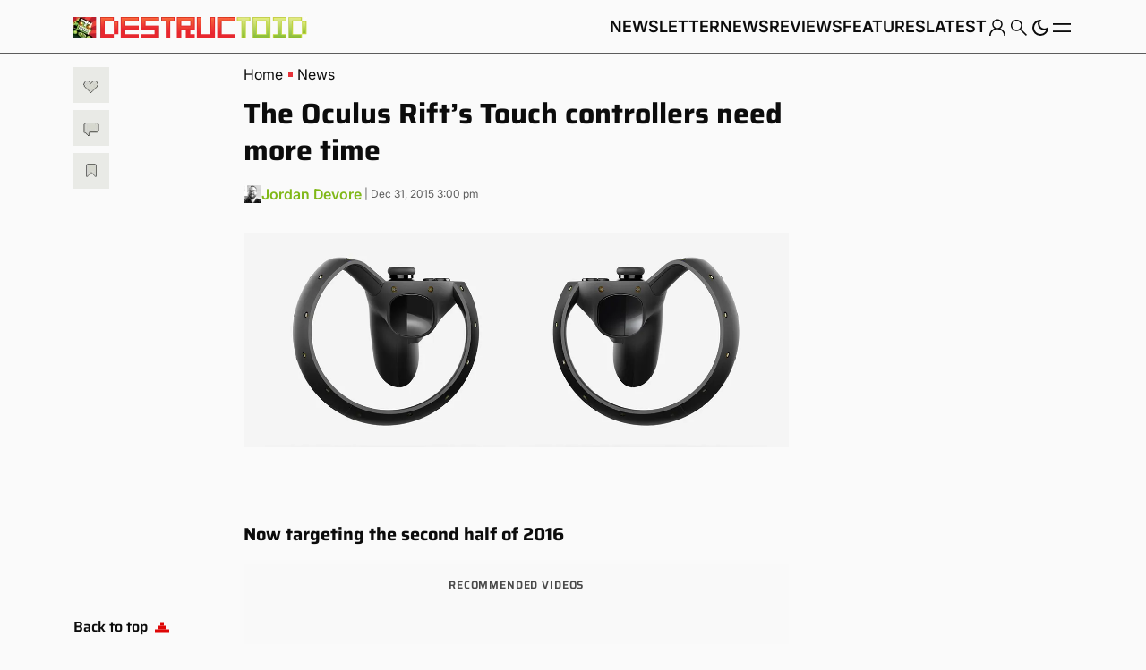

--- FILE ---
content_type: text/html; charset=UTF-8
request_url: https://www.destructoid.com/the-oculus-rifts-touch-controllers-need-more-time/
body_size: 84945
content:
<!doctype html>
<html class="no-js" lang="en-US">

<head>
	<link rel="preconnect" href="https://01.cdn.mediatradecraft.com/" crossorigin="" />
	<link rel="dns-prefetch" href="https://01.cdn.mediatradecraft.com/" />
	<link rel="preconnect" href="https://securepubads.g.doubleclick.net/" crossorigin="" />
	<link rel="dns-prefetch" href="https://securepubads.g.doubleclick.net/" />
	<link rel="preconnect" href="https://c.amazon-adsystem.com/" crossorigin="" />
	<link rel="dns-prefetch" href="https://c.amazon-adsystem.com/" />
	<link rel="preconnect" href="https://micro.rubiconproject.com/" crossorigin="" />
	<link rel="dns-prefetch" href="https://micro.rubiconproject.com/" />
	<link rel="preconnect" href="https://cdn.privacy-mgmt.com/" crossorigin="" />
	<link rel="dns-prefetch" href="https://cdn.privacy-mgmt.com/" />
	<script defer="true">"use strict"; function _typeof(t) { return (_typeof = "function" == typeof Symbol && "symbol" == typeof Symbol.iterator ? function (t) { return typeof t } : function (t) { return t && "function" == typeof Symbol && t.constructor === Symbol && t !== Symbol.prototype ? "symbol" : typeof t })(t) } !function () { var t = function () { var t, e, o = [], n = window, r = n; for (; r;) { try { if (r.frames.__tcfapiLocator) { t = r; break } } catch (t) { } if (r === n.top) break; r = r.parent } t || (!function t() { var e = n.document, o = !!n.frames.__tcfapiLocator; if (!o) if (e.body) { var r = e.createElement("iframe"); r.style.cssText = "display:none", r.name = "__tcfapiLocator", e.body.appendChild(r) } else setTimeout(t, 5); return !o }(), n.__tcfapi = function () { for (var t = arguments.length, n = new Array(t), r = 0; r < t; r++)n[r] = arguments[r]; if (!n.length) return o; "setGdprApplies" === n[0] ? n.length > 3 && 2 === parseInt(n[1], 10) && "boolean" == typeof n[3] && (e = n[3], "function" == typeof n[2] && n[2]("set", !0)) : "ping" === n[0] ? "function" == typeof n[2] && n[2]({ gdprApplies: e, cmpLoaded: !1, cmpStatus: "stub" }) : o.push(n) }, n.addEventListener("message", (function (t) { var e = "string" == typeof t.data, o = {}; if (e) try { o = JSON.parse(t.data) } catch (t) { } else o = t.data; var n = "object" === _typeof(o) && null !== o ? o.__tcfapiCall : null; n && window.__tcfapi(n.command, n.version, (function (o, r) { var a = { __tcfapiReturn: { returnValue: o, success: r, callId: n.callId } }; t && t.source && t.source.postMessage && t.source.postMessage(e ? JSON.stringify(a) : a, "*") }), n.parameter) }), !1)) }; "undefined" != typeof module ? module.exports = t : t() }();</script>
	<script defer="true">
		(function () { var e = false; var c = window; var t = document; function r() { if (!c.frames["__uspapiLocator"]) { if (t.body) { var a = t.body; var e = t.createElement("iframe"); e.style.cssText = "display:none"; e.name = "__uspapiLocator"; a.appendChild(e) } else { setTimeout(r, 5) } } } r(); function p() { var a = arguments; __uspapi.a = __uspapi.a || []; if (!a.length) { return __uspapi.a } else if (a[0] === "ping") { a[2]({ gdprAppliesGlobally: e, cmpLoaded: false }, true) } else { __uspapi.a.push([].slice.apply(a)) } } function l(t) { var r = typeof t.data === "string"; try { var a = r ? JSON.parse(t.data) : t.data; if (a.__cmpCall) { var n = a.__cmpCall; c.__uspapi(n.command, n.parameter, function (a, e) { var c = { __cmpReturn: { returnValue: a, success: e, callId: n.callId } }; t.source.postMessage(r ? JSON.stringify(c) : c, "*") }) } } catch (a) { } } if (typeof __uspapi !== "function") { c.__uspapi = p; __uspapi.msgHandler = l; c.addEventListener("message", l, false) } })();
	</script>
	<script defer="true">
		window.__gpp_addFrame = function (e) { if (!window.frames[e]) if (document.body) { var t = document.createElement("iframe"); t.style.cssText = "display:none", t.name = e, document.body.appendChild(t) } else window.setTimeout(window.__gpp_addFrame, 10, e) }, window.__gpp_stub = function () { var e = arguments; if (__gpp.queue = __gpp.queue || [], __gpp.events = __gpp.events || [], !e.length || 1 == e.length && "queue" == e[0]) return __gpp.queue; if (1 == e.length && "events" == e[0]) return __gpp.events; var t = e[0], p = e.length > 1 ? e[1] : null, s = e.length > 2 ? e[2] : null; if ("ping" === t) p({ gppVersion: "1.1", cmpStatus: "stub", cmpDisplayStatus: "hidden", signalStatus: "not ready", supportedAPIs: ["2:tcfeuv2", "5:tcfcav1", "6:uspv1", "7:usnatv1", "8:uscav1", "9:usvav1", "10:uscov1", "11:usutv1", "12:usctv1"], cmpId: 0, sectionList: [], applicableSections: [], gppString: "", parsedSections: {} }, !0); else if ("addEventListener" === t) { "lastId" in __gpp || (__gpp.lastId = 0), __gpp.lastId++; var n = __gpp.lastId; __gpp.events.push({ id: n, callback: p, parameter: s }), p({ eventName: "listenerRegistered", listenerId: n, data: !0, pingData: { gppVersion: "1.1", cmpStatus: "stub", cmpDisplayStatus: "hidden", signalStatus: "not ready", supportedAPIs: ["2:tcfeuv2", "5:tcfcav1", "6:uspv1", "7:usnatv1", "8:uscav1", "9:usvav1", "10:uscov1", "11:usutv1", "12:usctv1"], cmpId: 0, sectionList: [], applicableSections: [], gppString: "", parsedSections: {} } }, !0) } else if ("removeEventListener" === t) { for (var a = !1, i = 0; i < __gpp.events.length; i++)if (__gpp.events[i].id == s) { __gpp.events.splice(i, 1), a = !0; break } p({ eventName: "listenerRemoved", listenerId: s, data: a, pingData: { gppVersion: "1.1", cmpStatus: "stub", cmpDisplayStatus: "hidden", signalStatus: "not ready", supportedAPIs: ["2:tcfeuv2", "5:tcfcav1", "6:uspv1", "7:usnatv1", "8:uscav1", "9:usvav1", "10:uscov1", "11:usutv1", "12:usctv1"], cmpId: 0, sectionList: [], applicableSections: [], gppString: "", parsedSections: {} } }, !0) } else "hasSection" === t ? p(!1, !0) : "getSection" === t || "getField" === t ? p(null, !0) : __gpp.queue.push([].slice.apply(e)) }, window.__gpp_msghandler = function (e) { var t = "string" == typeof e.data; try { var p = t ? JSON.parse(e.data) : e.data } catch (e) { p = null } if ("object" == typeof p && null !== p && "__gppCall" in p) { var s = p.__gppCall; window.__gpp(s.command, (function (p, n) { var a = { __gppReturn: { returnValue: p, success: n, callId: s.callId } }; e.source.postMessage(t ? JSON.stringify(a) : a, "*") }), "parameter" in s ? s.parameter : null, "version" in s ? s.version : "1.1") } }, "__gpp" in window && "function" == typeof window.__gpp || (window.__gpp = window.__gpp_stub, window.addEventListener("message", window.__gpp_msghandler, !1), window.__gpp_addFrame("__gppLocator"));
	</script>
	<script>
		window._sp_queue = [];
		window._sp_ = {
			config: {
				accountId: 1247,
				baseEndpoint: 'https://cdn.privacy-mgmt.com',
				usnat: { includeUspApi: true },
				custom: {},
				gdpr: {},
				events: {
					onMessageChoiceSelect: function () { },
					onMessageReady: function () { },
					onMessageChoiceError: function () { },
					onPrivacyManagerAction: function () { },
					onPMCancel: function () { },
					onMessageReceiveData: function () { },
					onSPPMObjectReady: function () { },
					onConsentReady: function (consentUUID, euconsent) { },
					onError: function () { },
				}
			}
		}
	</script>
	<script src="https://cdn.privacy-mgmt.com/unified/wrapperMessagingWithoutDetection.js" defer="true"></script>
	<script src="https://c.amazon-adsystem.com/aax2/apstag.js" async="true"></script>
	<script src="https://securepubads.g.doubleclick.net/tag/js/gpt.js" async="true"></script>
		<script src="https://01.cdn.mediatradecraft.com/destructoid/main/main.js?template=article" async="true"></script>
	<link href="https://01.cdn.mediatradecraft.com/destructoid/main/main.css" media="print" onload="this.media='all'" rel="stylesheet" />

		<script>
			(async function () {
				try {
					const response = await fetch('/wp-json/navy/v1/tag?pid=A-6154B898BBD8E7536A775AC9-17&environment=production');
					const tag = await response.text();
					const script = document.createElement('script');
					script.type = 'text/javascript';
					script.innerHTML = tag;
					script.id = 'navy';
					document.head.appendChild(script);
				} catch (e) {
					console.error('navy error', e);
				}
			})();
	</script>

	<!-- Default for all pages -->
<meta charset="utf-8">
<meta name="viewport" content="width=device-width, initial-scale=1, shrink-to-fit=no">
<meta name="author" content="Gamers Group">
<meta name='robots' content='index, follow, max-image-preview:large, max-snippet:-1, max-video-preview:-1' />

<!-- Google Tag Manager for WordPress by gtm4wp.com -->
<script data-cfasync="false" data-pagespeed-no-defer>
	var gtm4wp_datalayer_name = "gtmDataLayer";
	var gtmDataLayer = gtmDataLayer || [];
</script>
<!-- End Google Tag Manager for WordPress by gtm4wp.com --><link fetchpriority="high" rel="preload" as="image" href="https://www.destructoid.com/wp-content/uploads/2020/12/330753-h1.jpg?fit=1200%2C470" imagesrcset="https://www.destructoid.com/wp-content/uploads/2020/12/330753-h1.jpg?w=1200 1200w, https://www.destructoid.com/wp-content/uploads/2020/12/330753-h1.jpg?w=300 300w, https://www.destructoid.com/wp-content/uploads/2020/12/330753-h1.jpg?w=768 768w, https://www.destructoid.com/wp-content/uploads/2020/12/330753-h1.jpg?w=1024 1024w" imagesizes="(max-width: 1200px) 100vw, 1200px"/>
	<!-- This site is optimized with the Yoast SEO Premium plugin v22.8 (Yoast SEO v22.8) - https://yoast.com/wordpress/plugins/seo/ -->
	<title>The Oculus Rift&#039;s Touch controllers need more time &#8211; Destructoid</title>
	<link rel="canonical" href="https://www.destructoid.com/the-oculus-rifts-touch-controllers-need-more-time/" />
	<meta property="og:locale" content="en_US" />
	<meta property="og:type" content="article" />
	<meta property="og:title" content="The Oculus Rift&#039;s Touch controllers need more time" />
	<meta property="og:url" content="https://www.destructoid.com/the-oculus-rifts-touch-controllers-need-more-time/" />
	<meta property="og:site_name" content="Destructoid" />
	<meta property="article:publisher" content="https://www.facebook.com/Destructoid/" />
	<meta property="article:published_time" content="2015-12-31T20:00:00+00:00" />
	<meta property="og:image" content="https://www.destructoid.com/wp-content/uploads/2020/12/330753-h1.jpg" />
	<meta property="og:image:width" content="1200" />
	<meta property="og:image:height" content="470" />
	<meta property="og:image:type" content="image/jpeg" />
	<meta name="author" content="Jordan Devore" />
	<meta name="twitter:card" content="summary_large_image" />
	<meta name="twitter:creator" content="@destructoid" />
	<meta name="twitter:site" content="@destructoid" />
	<script type="application/ld+json" class="yoast-schema-graph">{"@context":"https://schema.org","@graph":[{"@type":"NewsArticle","@id":"https://www.destructoid.com/the-oculus-rifts-touch-controllers-need-more-time/#article","isPartOf":{"@id":"https://www.destructoid.com/the-oculus-rifts-touch-controllers-need-more-time/"},"author":[{"@id":"https://www.destructoid.com/#/schema/person/20d66d86a9563a6df4695e9677bdff3f"}],"headline":"The Oculus Rift&#8217;s Touch controllers need more time","datePublished":"2015-12-31T20:00:00+00:00","dateModified":"2015-12-31T20:00:00+00:00","mainEntityOfPage":{"@id":"https://www.destructoid.com/the-oculus-rifts-touch-controllers-need-more-time/"},"wordCount":197,"commentCount":0,"publisher":{"@id":"https://www.destructoid.com/#organization"},"image":{"@id":"https://www.destructoid.com/the-oculus-rifts-touch-controllers-need-more-time/#primaryimage"},"thumbnailUrl":"https://www.destructoid.com/wp-content/uploads/2020/12/330753-h1.jpg?fit=1200%2C470","keywords":["Controllers","Delay","Hardware","Oculus Rift","Virtual Reality"],"articleSection":["News","PC"],"inLanguage":"en-US","potentialAction":[{"@type":"CommentAction","name":"Comment","target":["https://www.destructoid.com/the-oculus-rifts-touch-controllers-need-more-time/#respond"]}],"copyrightYear":"2015","copyrightHolder":{"@id":"https://www.destructoid.com/#organization"}},{"@type":"WebPage","@id":"https://www.destructoid.com/the-oculus-rifts-touch-controllers-need-more-time/","url":"https://www.destructoid.com/the-oculus-rifts-touch-controllers-need-more-time/","name":"The Oculus Rift's Touch controllers need more time &#8211; Destructoid","isPartOf":{"@id":"https://www.destructoid.com/#website"},"primaryImageOfPage":{"@id":"https://www.destructoid.com/the-oculus-rifts-touch-controllers-need-more-time/#primaryimage"},"image":{"@id":"https://www.destructoid.com/the-oculus-rifts-touch-controllers-need-more-time/#primaryimage"},"thumbnailUrl":"https://www.destructoid.com/wp-content/uploads/2020/12/330753-h1.jpg?fit=1200%2C470","datePublished":"2015-12-31T20:00:00+00:00","dateModified":"2015-12-31T20:00:00+00:00","breadcrumb":{"@id":"https://www.destructoid.com/the-oculus-rifts-touch-controllers-need-more-time/#breadcrumb"},"inLanguage":"en-US","potentialAction":[{"@type":"ReadAction","target":["https://www.destructoid.com/the-oculus-rifts-touch-controllers-need-more-time/"]}]},{"@type":"ImageObject","inLanguage":"en-US","@id":"https://www.destructoid.com/the-oculus-rifts-touch-controllers-need-more-time/#primaryimage","url":"https://www.destructoid.com/wp-content/uploads/2020/12/330753-h1.jpg?fit=1200%2C470","contentUrl":"https://www.destructoid.com/wp-content/uploads/2020/12/330753-h1.jpg?fit=1200%2C470","width":1200,"height":470},{"@type":"BreadcrumbList","@id":"https://www.destructoid.com/the-oculus-rifts-touch-controllers-need-more-time/#breadcrumb","itemListElement":[{"@type":"ListItem","position":1,"name":"Home","item":"https://www.destructoid.com/"},{"@type":"ListItem","position":2,"name":"The Oculus Rift&#8217;s Touch controllers need more time"}]},{"@type":"WebSite","@id":"https://www.destructoid.com/#website","url":"https://www.destructoid.com/","name":"Destructoid","description":"A Site About Video Games","publisher":{"@id":"https://www.destructoid.com/#organization"},"potentialAction":[{"@type":"SearchAction","target":{"@type":"EntryPoint","urlTemplate":"https://www.destructoid.com/?s={search_term_string}"},"query-input":"required name=search_term_string"}],"inLanguage":"en-US"},{"@type":"Organization","@id":"https://www.destructoid.com/#organization","name":"Destructoid","url":"https://www.destructoid.com/","logo":{"@type":"ImageObject","inLanguage":"en-US","@id":"https://www.destructoid.com/#/schema/logo/image/","url":"https://www.destructoid.com/wp-content/uploads/2020/09/destructoid-logo-new.png?fit=611%2C104","contentUrl":"https://www.destructoid.com/wp-content/uploads/2020/09/destructoid-logo-new.png?fit=611%2C104","width":611,"height":104,"caption":"Destructoid"},"image":{"@id":"https://www.destructoid.com/#/schema/logo/image/"},"sameAs":["https://www.facebook.com/Destructoid/","https://x.com/destructoid","https://www.instagram.com/destructoid/","https://www.linkedin.com/company/destructoid.com/","https://www.youtube.com/user/DTOID"]},{"@type":"Person","@id":"https://www.destructoid.com/#/schema/person/20d66d86a9563a6df4695e9677bdff3f","name":"Jordan Devore","image":{"@type":"ImageObject","inLanguage":"en-US","@id":"https://www.destructoid.com/#/schema/person/image/23e7fcc211ee9fa7b94dab5536e2bd7a","url":"https://www.destructoid.com/wp-content/uploads/2022/10/Jordan-Devore-avatar-96x96.jpg","contentUrl":"https://www.destructoid.com/wp-content/uploads/2022/10/Jordan-Devore-avatar-96x96.jpg","caption":"Jordan Devore"},"description":"Jordan is a founding member of Destructoid and poster of seemingly random pictures. They are anything but random.","url":"https://www.destructoid.com/author/jordan-devore/"}]}</script>
	<!-- / Yoast SEO Premium plugin. -->


<link rel='dns-prefetch' href='//static.addtoany.com' />
<link rel='dns-prefetch' href='//infinity-js.destructoid.com' />
<link rel='dns-prefetch' href='//stats.wp.com' />
<script id="wpp-js" src="https://www.destructoid.com/wp-content/plugins/wordpress-popular-posts/assets/js/wpp.min.js?ver=7.3.6" data-sampling="1" data-sampling-rate="100" data-api-url="https://www.destructoid.com/wp-json/wordpress-popular-posts" data-post-id="177484" data-token="c04683dff2" data-lang="0" data-debug="0"></script>
<link rel="alternate" type="application/rss+xml" title="Destructoid &raquo; The Oculus Rift&#8217;s Touch controllers need more time Comments Feed" href="https://www.destructoid.com/the-oculus-rifts-touch-controllers-need-more-time/feed/" />
		<!-- This site uses the Google Analytics by MonsterInsights plugin v8.15 - Using Analytics tracking - https://www.monsterinsights.com/ -->
							<script src="//www.googletagmanager.com/gtag/js?id=UA-550649-1"  data-cfasync="false" data-wpfc-render="false" async></script>
			<script data-cfasync="false" data-wpfc-render="false">
				var mi_version = '8.15';
				var mi_track_user = true;
				var mi_no_track_reason = '';
				
								var disableStrs = [
										'ga-disable-G-MVNJTGZFK4',
															'ga-disable-UA-550649-1',
									];

				/* Function to detect opted out users */
				function __gtagTrackerIsOptedOut() {
					for (var index = 0; index < disableStrs.length; index++) {
						if (document.cookie.indexOf(disableStrs[index] + '=true') > -1) {
							return true;
						}
					}

					return false;
				}

				/* Disable tracking if the opt-out cookie exists. */
				if (__gtagTrackerIsOptedOut()) {
					for (var index = 0; index < disableStrs.length; index++) {
						window[disableStrs[index]] = true;
					}
				}

				/* Opt-out function */
				function __gtagTrackerOptout() {
					for (var index = 0; index < disableStrs.length; index++) {
						document.cookie = disableStrs[index] + '=true; expires=Thu, 31 Dec 2099 23:59:59 UTC; path=/';
						window[disableStrs[index]] = true;
					}
				}

				if ('undefined' === typeof gaOptout) {
					function gaOptout() {
						__gtagTrackerOptout();
					}
				}
								window.dataLayer = window.dataLayer || [];

				window.MonsterInsightsDualTracker = {
					helpers: {},
					trackers: {},
				};
				if (mi_track_user) {
					function __gtagDataLayer() {
						dataLayer.push(arguments);
					}

					function __gtagTracker(type, name, parameters) {
						if (!parameters) {
							parameters = {};
						}

						if (parameters.send_to) {
							__gtagDataLayer.apply(null, arguments);
							return;
						}

						if (type === 'event') {
														parameters.send_to = monsterinsights_frontend.v4_id;
							var hookName = name;
							if (typeof parameters['event_category'] !== 'undefined') {
								hookName = parameters['event_category'] + ':' + name;
							}

							if (typeof MonsterInsightsDualTracker.trackers[hookName] !== 'undefined') {
								MonsterInsightsDualTracker.trackers[hookName](parameters);
							} else {
								__gtagDataLayer('event', name, parameters);
							}
							
														parameters.send_to = monsterinsights_frontend.ua;
							__gtagDataLayer(type, name, parameters);
													} else {
							__gtagDataLayer.apply(null, arguments);
						}
					}

					__gtagTracker('js', new Date());
					__gtagTracker('set', {
						'developer_id.dZGIzZG': true,
											});
										__gtagTracker('config', 'G-MVNJTGZFK4', {"forceSSL":"true","link_attribution":"true","focus_keyword":"focus_keyword_not_set","tags":"Controllers,Delay,Hardware,Oculus Rift,Virtual Reality","author":"Jordan Devore","category":"news,pc","published_at":"2015-12-31T15:00:00-06:00"} );
															__gtagTracker('config', 'UA-550649-1', {"forceSSL":"true","link_attribution":"true","dimension1":"Jordan Devore","dimension7":"focus_keyword_not_set","dimension8":"Controllers,Delay,Hardware,Oculus Rift,Virtual Reality","dimension9":"news,pc","dimension10":"2015-12-31T15:00:00-06:00"} );
										window.gtag = __gtagTracker;										(function () {
						/* https://developers.google.com/analytics/devguides/collection/analyticsjs/ */
						/* ga and __gaTracker compatibility shim. */
						var noopfn = function () {
							return null;
						};
						var newtracker = function () {
							return new Tracker();
						};
						var Tracker = function () {
							return null;
						};
						var p = Tracker.prototype;
						p.get = noopfn;
						p.set = noopfn;
						p.send = function () {
							var args = Array.prototype.slice.call(arguments);
							args.unshift('send');
							__gaTracker.apply(null, args);
						};
						var __gaTracker = function () {
							var len = arguments.length;
							if (len === 0) {
								return;
							}
							var f = arguments[len - 1];
							if (typeof f !== 'object' || f === null || typeof f.hitCallback !== 'function') {
								if ('send' === arguments[0]) {
									var hitConverted, hitObject = false, action;
									if ('event' === arguments[1]) {
										if ('undefined' !== typeof arguments[3]) {
											hitObject = {
												'eventAction': arguments[3],
												'eventCategory': arguments[2],
												'eventLabel': arguments[4],
												'value': arguments[5] ? arguments[5] : 1,
											}
										}
									}
									if ('pageview' === arguments[1]) {
										if ('undefined' !== typeof arguments[2]) {
											hitObject = {
												'eventAction': 'page_view',
												'page_path': arguments[2],
											}
										}
									}
									if (typeof arguments[2] === 'object') {
										hitObject = arguments[2];
									}
									if (typeof arguments[5] === 'object') {
										Object.assign(hitObject, arguments[5]);
									}
									if ('undefined' !== typeof arguments[1].hitType) {
										hitObject = arguments[1];
										if ('pageview' === hitObject.hitType) {
											hitObject.eventAction = 'page_view';
										}
									}
									if (hitObject) {
										action = 'timing' === arguments[1].hitType ? 'timing_complete' : hitObject.eventAction;
										hitConverted = mapArgs(hitObject);
										__gtagTracker('event', action, hitConverted);
									}
								}
								return;
							}

							function mapArgs(args) {
								var arg, hit = {};
								var gaMap = {
									'eventCategory': 'event_category',
									'eventAction': 'event_action',
									'eventLabel': 'event_label',
									'eventValue': 'event_value',
									'nonInteraction': 'non_interaction',
									'timingCategory': 'event_category',
									'timingVar': 'name',
									'timingValue': 'value',
									'timingLabel': 'event_label',
									'page': 'page_path',
									'location': 'page_location',
									'title': 'page_title',
								};
								for (arg in args) {
																		if (!(!args.hasOwnProperty(arg) || !gaMap.hasOwnProperty(arg))) {
										hit[gaMap[arg]] = args[arg];
									} else {
										hit[arg] = args[arg];
									}
								}
								return hit;
							}

							try {
								f.hitCallback();
							} catch (ex) {
							}
						};
						__gaTracker.create = newtracker;
						__gaTracker.getByName = newtracker;
						__gaTracker.getAll = function () {
							return [];
						};
						__gaTracker.remove = noopfn;
						__gaTracker.loaded = true;
						window['__gaTracker'] = __gaTracker;
					})();
									} else {
										console.log("");
					(function () {
						function __gtagTracker() {
							return null;
						}

						window['__gtagTracker'] = __gtagTracker;
						window['gtag'] = __gtagTracker;
					})();
									}
			</script>
				<!-- / Google Analytics by MonsterInsights -->
		<style id='wp-img-auto-sizes-contain-inline-css'>
img:is([sizes=auto i],[sizes^="auto," i]){contain-intrinsic-size:3000px 1500px}
/*# sourceURL=wp-img-auto-sizes-contain-inline-css */
</style>
<link rel='stylesheet' id='azonpress_block-cgb-block-style-css-css' href='https://www.destructoid.com/wp-content/plugins/azonpress/public/blocks/dist/blocks.style.build.css?ver=2.1.1' media='all' />
<link rel='stylesheet' id='load-fa-css' href='https://www.destructoid.com/wp-content/plugins/azonpress/public/blocks/icons/font-awesome-custom.css?ver=2.1.1' media='all' />
<style id='wp-block-library-inline-css'>
:root{--wp-block-synced-color:#7a00df;--wp-block-synced-color--rgb:122,0,223;--wp-bound-block-color:var(--wp-block-synced-color);--wp-editor-canvas-background:#ddd;--wp-admin-theme-color:#007cba;--wp-admin-theme-color--rgb:0,124,186;--wp-admin-theme-color-darker-10:#006ba1;--wp-admin-theme-color-darker-10--rgb:0,107,160.5;--wp-admin-theme-color-darker-20:#005a87;--wp-admin-theme-color-darker-20--rgb:0,90,135;--wp-admin-border-width-focus:2px}@media (min-resolution:192dpi){:root{--wp-admin-border-width-focus:1.5px}}.wp-element-button{cursor:pointer}:root .has-very-light-gray-background-color{background-color:#eee}:root .has-very-dark-gray-background-color{background-color:#313131}:root .has-very-light-gray-color{color:#eee}:root .has-very-dark-gray-color{color:#313131}:root .has-vivid-green-cyan-to-vivid-cyan-blue-gradient-background{background:linear-gradient(135deg,#00d084,#0693e3)}:root .has-purple-crush-gradient-background{background:linear-gradient(135deg,#34e2e4,#4721fb 50%,#ab1dfe)}:root .has-hazy-dawn-gradient-background{background:linear-gradient(135deg,#faaca8,#dad0ec)}:root .has-subdued-olive-gradient-background{background:linear-gradient(135deg,#fafae1,#67a671)}:root .has-atomic-cream-gradient-background{background:linear-gradient(135deg,#fdd79a,#004a59)}:root .has-nightshade-gradient-background{background:linear-gradient(135deg,#330968,#31cdcf)}:root .has-midnight-gradient-background{background:linear-gradient(135deg,#020381,#2874fc)}:root{--wp--preset--font-size--normal:16px;--wp--preset--font-size--huge:42px}.has-regular-font-size{font-size:1em}.has-larger-font-size{font-size:2.625em}.has-normal-font-size{font-size:var(--wp--preset--font-size--normal)}.has-huge-font-size{font-size:var(--wp--preset--font-size--huge)}.has-text-align-center{text-align:center}.has-text-align-left{text-align:left}.has-text-align-right{text-align:right}.has-fit-text{white-space:nowrap!important}#end-resizable-editor-section{display:none}.aligncenter{clear:both}.items-justified-left{justify-content:flex-start}.items-justified-center{justify-content:center}.items-justified-right{justify-content:flex-end}.items-justified-space-between{justify-content:space-between}.screen-reader-text{border:0;clip-path:inset(50%);height:1px;margin:-1px;overflow:hidden;padding:0;position:absolute;width:1px;word-wrap:normal!important}.screen-reader-text:focus{background-color:#ddd;clip-path:none;color:#444;display:block;font-size:1em;height:auto;left:5px;line-height:normal;padding:15px 23px 14px;text-decoration:none;top:5px;width:auto;z-index:100000}html :where(.has-border-color){border-style:solid}html :where([style*=border-top-color]){border-top-style:solid}html :where([style*=border-right-color]){border-right-style:solid}html :where([style*=border-bottom-color]){border-bottom-style:solid}html :where([style*=border-left-color]){border-left-style:solid}html :where([style*=border-width]){border-style:solid}html :where([style*=border-top-width]){border-top-style:solid}html :where([style*=border-right-width]){border-right-style:solid}html :where([style*=border-bottom-width]){border-bottom-style:solid}html :where([style*=border-left-width]){border-left-style:solid}html :where(img[class*=wp-image-]){height:auto;max-width:100%}:where(figure){margin:0 0 1em}html :where(.is-position-sticky){--wp-admin--admin-bar--position-offset:var(--wp-admin--admin-bar--height,0px)}@media screen and (max-width:600px){html :where(.is-position-sticky){--wp-admin--admin-bar--position-offset:0px}}

/*# sourceURL=wp-block-library-inline-css */
</style><style id='gamurs-ad-style-inline-css'>
.wp-block-gamurs-ad{--mobile-header-ad--height:0px;--wp-admin-bar--height:0px;--site-header--height:calc(1px*var(--wp--custom--top-nav--primary-container-spacing--desktop--height));--table-of-contents--height:0px;--primis--height:0px}@media(max-width:991px){.wp-block-gamurs-ad{--site-header--height:calc(1px*var(--wp--custom--top-nav--primary-container-spacing--mobile--height))}}@media(max-width:991px){body:has(.wp-block-gamurs-header-nav.header-scroll-hide) .wp-block-gamurs-ad{--site-header--height:0px}}body .fs-pushdown-sticky[data-google-query-id]~* .wp-block-gamurs-ad,body .pushdown-placeholder~* .wp-block-gamurs-ad,body [class^=htl-ad-][class$=_pushdown]~* .wp-block-gamurs-ad,body [class^=htlad-][class$=_pushdown]~* .wp-block-gamurs-ad{--container--pushdown-unit:50px}body.admin-bar .wp-block-gamurs-ad{--wp-admin-bar--height:32px}@media(max-width:782px){body.admin-bar .wp-block-gamurs-ad{--wp-admin-bar--height:0px}}@media(min-width:992px){.wp-block-gamurs-table-of-contents~* .wp-block-gamurs-ad,.wp-block-gamurs-table-of-contents~.wp-block-gamurs-ad{--table-of-contents--height:calc(var(--wp--custom--table-of-contents--title-container-spacing--padding-top)*1px) + calc(var(--wp--custom--table-of-contents--title-container-spacing--padding-bottom)*1px) + max(var(--wp--custom--icons--size--md),var(--gamurs--table-of-contents--site-header--line-height),calc(var(--wp--custom--icons--size--md) + var(--wp--custom--button--tertiary--icon-style-container--padding-top)*1px + var(--wp--custom--button--tertiary--icon-style-container--padding-bottom)*1px))}}@media(max-width:991px){.is-category-container.wp-block-gamurs-container .wp-block-gamurs-ad.has-wrapper{margin-left:calc(-1px*var(--wp--custom--block--category-container--mobile--padding-left))!important;margin-right:calc(-1px*var(--wp--custom--block--category-container--mobile--padding-right))!important}}.primis-player-container:has(.primis-player [id*=primis_playerSekindoSPlayer][style*="position: fixed"][style*="overflow: hidden"])~* .wp-block-gamurs-ad,.primis-player-container:has(.primis-player [id*=primis_playerSekindoSPlayer][style*="position: fixed"][style*="overflow: hidden"])~.wp-block-gamurs-ad{--primis--height:122.5px}.primis-player-container:has(.cnx-main-container.cnx-in-mobile .cnx-float)~* .wp-block-gamurs-ad,.primis-player-container:has(.cnx-main-container.cnx-in-mobile .cnx-float)~.wp-block-gamurs-ad{--primis--height:120px}.wp-block-gamurs-ad{align-items:center;display:flex;flex-direction:column;justify-content:center}.wp-block-gamurs-ad.has-wrapper{background-color:var(--wp--custom--ad-wrapper--color-bg)}@media(max-width:991px){.wp-block-gamurs-ad.has-wrapper{gap:calc(1px*var(--wp--custom--ad-wrapper--container-spacing--mobile--item-spacing));padding:calc(1px*var(--wp--custom--ad-wrapper--container-spacing--mobile--padding-top)) calc(1px*var(--wp--custom--ad-wrapper--container-spacing--mobile--padding-right)) calc(1px*var(--wp--custom--ad-wrapper--container-spacing--mobile--padding-bottom)) calc(1px*var(--wp--custom--ad-wrapper--container-spacing--mobile--padding-left))}}@media(min-width:992px){.wp-block-gamurs-ad.has-wrapper{gap:calc(1px*var(--wp--custom--ad-wrapper--container-spacing--desktop--item-spacing));padding:calc(1px*var(--wp--custom--ad-wrapper--container-spacing--desktop--padding-top)) calc(1px*var(--wp--custom--ad-wrapper--container-spacing--desktop--padding-right)) calc(1px*var(--wp--custom--ad-wrapper--container-spacing--desktop--padding-bottom)) calc(1px*var(--wp--custom--ad-wrapper--container-spacing--desktop--padding-left))}}.wp-block-gamurs-ad.position-top .wp-block-gamurs-ad__creative{align-items:flex-start}.wp-block-gamurs-ad.position-middle .wp-block-gamurs-ad__creative{align-items:center}.wp-block-gamurs-ad.position-bottom .wp-block-gamurs-ad__creative{align-items:flex-end}.wp-block-gamurs-ad.position-sticky .wp-block-gamurs-ad__creative{position:relative}.wp-block-gamurs-ad.position-sticky .wp-block-gamurs-ad__creative>*{height:-moz-min-content;height:min-content;position:sticky!important;top:calc(var(--mobile-header-ad--height) + var(--wp-admin-bar--height) + var(--site-header--height) + var(--table-of-contents--height) + var(--primis--height));transition:top .3s linear}.wp-block-gamurs-ad__wrapper-text{color:var(--wp--custom--ad-wrapper--color-fg);font-family:var(--wp--custom--ad-wrapper--type--font-family);font-size:var(--wp--custom--ad-wrapper--type--font-size);font-weight:var(--wp--custom--ad-wrapper--type--font-weight);letter-spacing:var(--wp--custom--ad-wrapper--type--letter-spacing);line-height:var(--wp--custom--ad-wrapper--type--line-height);margin-bottom:var(--wp--custom--ad-wrapper--type--paragraph-spacing);-webkit-text-decoration:var(--wp--custom--ad-wrapper--type--text-decoration);text-decoration:var(--wp--custom--ad-wrapper--type--text-decoration);text-indent:var(--wp--custom--ad-wrapper--type--paragraph-indent);text-transform:var(--wp--custom--ad-wrapper--type--text-transform)}.wp-block-gamurs-ad__creative{min-height:300px;width:100%}.wp-block-gamurs-ad__creative>*{margin:0 auto!important;width:100%}.wp-block-gamurs-ad.min-height{min-height:300px}.wp-block-gamurs-ad.is-table-ad .wp-block-gamurs-ad__creative{display:flex;min-height:50px}@media(min-width:992px){.wp-block-gamurs-ad.is-table-ad .wp-block-gamurs-ad__creative{min-height:90px}}.wp-block-gamurs-ad.is-video-ad{z-index:1}.wp-block-gamurs-ad.is-video-ad .wp-block-gamurs-ad__creative{align-items:center;display:flex;flex-direction:column;text-align:center}@media(max-width:991px){.wp-block-gamurs-ad.is-video-ad .wp-block-gamurs-ad__creative{gap:calc(1px*var(--wp--custom--ad-wrapper--container-spacing--mobile--item-spacing))}}@media(min-width:992px){.wp-block-gamurs-ad.is-video-ad .wp-block-gamurs-ad__creative{gap:calc(1px*var(--wp--custom--ad-wrapper--container-spacing--desktop--item-spacing))}}.wp-block-gamurs-ad.is-video-ad .wp-block-gamurs-ad__creative .primis-player-title,.wp-block-gamurs-ad.is-video-ad .wp-block-gamurs-ad__creative .video-player-title{color:var(--wp--custom--ad-wrapper--color-fg);font-family:var(--wp--custom--ad-wrapper--type--font-family);font-size:var(--wp--custom--ad-wrapper--type--font-size);font-weight:var(--wp--custom--ad-wrapper--type--font-weight);letter-spacing:var(--wp--custom--ad-wrapper--type--letter-spacing);line-height:var(--wp--custom--ad-wrapper--type--line-height);-webkit-text-decoration:var(--wp--custom--ad-wrapper--type--text-decoration);text-decoration:var(--wp--custom--ad-wrapper--type--text-decoration);text-indent:var(--wp--custom--ad-wrapper--type--paragraph-indent);text-transform:var(--wp--custom--ad-wrapper--type--text-transform)}

/*# sourceURL=https://www.destructoid.com/wp-content/plugins/gamurs-wordpress-blocks/build/ad/style-index.css */
</style>
<style id='global-styles-inline-css'>
:root{--wp--preset--aspect-ratio--square: 1;--wp--preset--aspect-ratio--4-3: 4/3;--wp--preset--aspect-ratio--3-4: 3/4;--wp--preset--aspect-ratio--3-2: 3/2;--wp--preset--aspect-ratio--2-3: 2/3;--wp--preset--aspect-ratio--16-9: 16/9;--wp--preset--aspect-ratio--9-16: 9/16;--wp--preset--color--black: #000000;--wp--preset--color--cyan-bluish-gray: #abb8c3;--wp--preset--color--white: #ffffff;--wp--preset--color--pale-pink: #f78da7;--wp--preset--color--vivid-red: #cf2e2e;--wp--preset--color--luminous-vivid-orange: #ff6900;--wp--preset--color--luminous-vivid-amber: #fcb900;--wp--preset--color--light-green-cyan: #7bdcb5;--wp--preset--color--vivid-green-cyan: #00d084;--wp--preset--color--pale-cyan-blue: #8ed1fc;--wp--preset--color--vivid-cyan-blue: #0693e3;--wp--preset--color--vivid-purple: #9b51e0;--wp--preset--gradient--vivid-cyan-blue-to-vivid-purple: linear-gradient(135deg,rgb(6,147,227) 0%,rgb(155,81,224) 100%);--wp--preset--gradient--light-green-cyan-to-vivid-green-cyan: linear-gradient(135deg,rgb(122,220,180) 0%,rgb(0,208,130) 100%);--wp--preset--gradient--luminous-vivid-amber-to-luminous-vivid-orange: linear-gradient(135deg,rgb(252,185,0) 0%,rgb(255,105,0) 100%);--wp--preset--gradient--luminous-vivid-orange-to-vivid-red: linear-gradient(135deg,rgb(255,105,0) 0%,rgb(207,46,46) 100%);--wp--preset--gradient--very-light-gray-to-cyan-bluish-gray: linear-gradient(135deg,rgb(238,238,238) 0%,rgb(169,184,195) 100%);--wp--preset--gradient--cool-to-warm-spectrum: linear-gradient(135deg,rgb(74,234,220) 0%,rgb(151,120,209) 20%,rgb(207,42,186) 40%,rgb(238,44,130) 60%,rgb(251,105,98) 80%,rgb(254,248,76) 100%);--wp--preset--gradient--blush-light-purple: linear-gradient(135deg,rgb(255,206,236) 0%,rgb(152,150,240) 100%);--wp--preset--gradient--blush-bordeaux: linear-gradient(135deg,rgb(254,205,165) 0%,rgb(254,45,45) 50%,rgb(107,0,62) 100%);--wp--preset--gradient--luminous-dusk: linear-gradient(135deg,rgb(255,203,112) 0%,rgb(199,81,192) 50%,rgb(65,88,208) 100%);--wp--preset--gradient--pale-ocean: linear-gradient(135deg,rgb(255,245,203) 0%,rgb(182,227,212) 50%,rgb(51,167,181) 100%);--wp--preset--gradient--electric-grass: linear-gradient(135deg,rgb(202,248,128) 0%,rgb(113,206,126) 100%);--wp--preset--gradient--midnight: linear-gradient(135deg,rgb(2,3,129) 0%,rgb(40,116,252) 100%);--wp--preset--font-size--small: 13px;--wp--preset--font-size--medium: 20px;--wp--preset--font-size--large: 36px;--wp--preset--font-size--x-large: 42px;--wp--preset--spacing--20: 0.44rem;--wp--preset--spacing--30: 0.67rem;--wp--preset--spacing--40: 1rem;--wp--preset--spacing--50: 1.5rem;--wp--preset--spacing--60: 2.25rem;--wp--preset--spacing--70: 3.38rem;--wp--preset--spacing--80: 5.06rem;--wp--preset--shadow--natural: 6px 6px 9px rgba(0, 0, 0, 0.2);--wp--preset--shadow--deep: 12px 12px 50px rgba(0, 0, 0, 0.4);--wp--preset--shadow--sharp: 6px 6px 0px rgba(0, 0, 0, 0.2);--wp--preset--shadow--outlined: 6px 6px 0px -3px rgb(255, 255, 255), 6px 6px rgb(0, 0, 0);--wp--preset--shadow--crisp: 6px 6px 0px rgb(0, 0, 0);}:root { --wp--style--global--content-size: 840px;--wp--style--global--wide-size: 840px; }:where(body) { margin: 0; }.wp-site-blocks > .alignleft { float: left; margin-right: 2em; }.wp-site-blocks > .alignright { float: right; margin-left: 2em; }.wp-site-blocks > .aligncenter { justify-content: center; margin-left: auto; margin-right: auto; }:where(.is-layout-flex){gap: 0.5em;}:where(.is-layout-grid){gap: 0.5em;}.is-layout-flow > .alignleft{float: left;margin-inline-start: 0;margin-inline-end: 2em;}.is-layout-flow > .alignright{float: right;margin-inline-start: 2em;margin-inline-end: 0;}.is-layout-flow > .aligncenter{margin-left: auto !important;margin-right: auto !important;}.is-layout-constrained > .alignleft{float: left;margin-inline-start: 0;margin-inline-end: 2em;}.is-layout-constrained > .alignright{float: right;margin-inline-start: 2em;margin-inline-end: 0;}.is-layout-constrained > .aligncenter{margin-left: auto !important;margin-right: auto !important;}.is-layout-constrained > :where(:not(.alignleft):not(.alignright):not(.alignfull)){max-width: var(--wp--style--global--content-size);margin-left: auto !important;margin-right: auto !important;}.is-layout-constrained > .alignwide{max-width: var(--wp--style--global--wide-size);}body .is-layout-flex{display: flex;}.is-layout-flex{flex-wrap: wrap;align-items: center;}.is-layout-flex > :is(*, div){margin: 0;}body .is-layout-grid{display: grid;}.is-layout-grid > :is(*, div){margin: 0;}body{padding-top: 0px;padding-right: 0px;padding-bottom: 0px;padding-left: 0px;}:root :where(.wp-element-button, .wp-block-button__link){background-color: #32373c;border-width: 0;color: #fff;font-family: inherit;font-size: inherit;font-style: inherit;font-weight: inherit;letter-spacing: inherit;line-height: inherit;padding-top: calc(0.667em + 2px);padding-right: calc(1.333em + 2px);padding-bottom: calc(0.667em + 2px);padding-left: calc(1.333em + 2px);text-decoration: none;text-transform: inherit;}.has-black-color{color: var(--wp--preset--color--black) !important;}.has-cyan-bluish-gray-color{color: var(--wp--preset--color--cyan-bluish-gray) !important;}.has-white-color{color: var(--wp--preset--color--white) !important;}.has-pale-pink-color{color: var(--wp--preset--color--pale-pink) !important;}.has-vivid-red-color{color: var(--wp--preset--color--vivid-red) !important;}.has-luminous-vivid-orange-color{color: var(--wp--preset--color--luminous-vivid-orange) !important;}.has-luminous-vivid-amber-color{color: var(--wp--preset--color--luminous-vivid-amber) !important;}.has-light-green-cyan-color{color: var(--wp--preset--color--light-green-cyan) !important;}.has-vivid-green-cyan-color{color: var(--wp--preset--color--vivid-green-cyan) !important;}.has-pale-cyan-blue-color{color: var(--wp--preset--color--pale-cyan-blue) !important;}.has-vivid-cyan-blue-color{color: var(--wp--preset--color--vivid-cyan-blue) !important;}.has-vivid-purple-color{color: var(--wp--preset--color--vivid-purple) !important;}.has-black-background-color{background-color: var(--wp--preset--color--black) !important;}.has-cyan-bluish-gray-background-color{background-color: var(--wp--preset--color--cyan-bluish-gray) !important;}.has-white-background-color{background-color: var(--wp--preset--color--white) !important;}.has-pale-pink-background-color{background-color: var(--wp--preset--color--pale-pink) !important;}.has-vivid-red-background-color{background-color: var(--wp--preset--color--vivid-red) !important;}.has-luminous-vivid-orange-background-color{background-color: var(--wp--preset--color--luminous-vivid-orange) !important;}.has-luminous-vivid-amber-background-color{background-color: var(--wp--preset--color--luminous-vivid-amber) !important;}.has-light-green-cyan-background-color{background-color: var(--wp--preset--color--light-green-cyan) !important;}.has-vivid-green-cyan-background-color{background-color: var(--wp--preset--color--vivid-green-cyan) !important;}.has-pale-cyan-blue-background-color{background-color: var(--wp--preset--color--pale-cyan-blue) !important;}.has-vivid-cyan-blue-background-color{background-color: var(--wp--preset--color--vivid-cyan-blue) !important;}.has-vivid-purple-background-color{background-color: var(--wp--preset--color--vivid-purple) !important;}.has-black-border-color{border-color: var(--wp--preset--color--black) !important;}.has-cyan-bluish-gray-border-color{border-color: var(--wp--preset--color--cyan-bluish-gray) !important;}.has-white-border-color{border-color: var(--wp--preset--color--white) !important;}.has-pale-pink-border-color{border-color: var(--wp--preset--color--pale-pink) !important;}.has-vivid-red-border-color{border-color: var(--wp--preset--color--vivid-red) !important;}.has-luminous-vivid-orange-border-color{border-color: var(--wp--preset--color--luminous-vivid-orange) !important;}.has-luminous-vivid-amber-border-color{border-color: var(--wp--preset--color--luminous-vivid-amber) !important;}.has-light-green-cyan-border-color{border-color: var(--wp--preset--color--light-green-cyan) !important;}.has-vivid-green-cyan-border-color{border-color: var(--wp--preset--color--vivid-green-cyan) !important;}.has-pale-cyan-blue-border-color{border-color: var(--wp--preset--color--pale-cyan-blue) !important;}.has-vivid-cyan-blue-border-color{border-color: var(--wp--preset--color--vivid-cyan-blue) !important;}.has-vivid-purple-border-color{border-color: var(--wp--preset--color--vivid-purple) !important;}.has-vivid-cyan-blue-to-vivid-purple-gradient-background{background: var(--wp--preset--gradient--vivid-cyan-blue-to-vivid-purple) !important;}.has-light-green-cyan-to-vivid-green-cyan-gradient-background{background: var(--wp--preset--gradient--light-green-cyan-to-vivid-green-cyan) !important;}.has-luminous-vivid-amber-to-luminous-vivid-orange-gradient-background{background: var(--wp--preset--gradient--luminous-vivid-amber-to-luminous-vivid-orange) !important;}.has-luminous-vivid-orange-to-vivid-red-gradient-background{background: var(--wp--preset--gradient--luminous-vivid-orange-to-vivid-red) !important;}.has-very-light-gray-to-cyan-bluish-gray-gradient-background{background: var(--wp--preset--gradient--very-light-gray-to-cyan-bluish-gray) !important;}.has-cool-to-warm-spectrum-gradient-background{background: var(--wp--preset--gradient--cool-to-warm-spectrum) !important;}.has-blush-light-purple-gradient-background{background: var(--wp--preset--gradient--blush-light-purple) !important;}.has-blush-bordeaux-gradient-background{background: var(--wp--preset--gradient--blush-bordeaux) !important;}.has-luminous-dusk-gradient-background{background: var(--wp--preset--gradient--luminous-dusk) !important;}.has-pale-ocean-gradient-background{background: var(--wp--preset--gradient--pale-ocean) !important;}.has-electric-grass-gradient-background{background: var(--wp--preset--gradient--electric-grass) !important;}.has-midnight-gradient-background{background: var(--wp--preset--gradient--midnight) !important;}.has-small-font-size{font-size: var(--wp--preset--font-size--small) !important;}.has-medium-font-size{font-size: var(--wp--preset--font-size--medium) !important;}.has-large-font-size{font-size: var(--wp--preset--font-size--large) !important;}.has-x-large-font-size{font-size: var(--wp--preset--font-size--x-large) !important;}
/*# sourceURL=global-styles-inline-css */
</style>

<link rel='stylesheet' id='azonpress_media_button-css' href='https://www.destructoid.com/wp-content/plugins/azonpress/public/css/media_button.css?ver=2.1.1' media='all' />
<link rel='stylesheet' id='gamurs-icons-css' href='https://www.destructoid.com/wp-content/plugins/gamurs-wordpress-blocks/inc/icons/gamurs_icon_library.css?ver=2025-04-11' media='all' />
<link rel='stylesheet' id='gamurs-crit-styles-css' href='https://www.destructoid.com/wp-content/plugins/gamurs-wordpress-blocks/css/crit-style.css?ver=2025-04-11' media='all' />
<link rel='stylesheet' id='gamurs-generic-styles-css' href='https://www.destructoid.com/wp-content/plugins/gamurs-wordpress-blocks/css/style.css?ver=2025-04-11' media='all' />
<link rel='stylesheet' id='awesome-notifications-css' href='https://www.destructoid.com/wp-content/plugins/cbxwpbookmark/assets/vendors/awesome-notifications/style.css?ver=2.0.6' media='all' />
<link rel='stylesheet' id='cbxwpbookmarkpublic-css-css' href='https://www.destructoid.com/wp-content/plugins/cbxwpbookmark/assets/css/cbxwpbookmark-public.css?ver=2.0.6' media='all' />
<link rel='stylesheet' id='bootstrap-grid-css' href='https://www.destructoid.com/wp-content/plugins/cbxwpbookmarkaddon/assets/css/bootstrap-grid/bootstrap-grid.min.css?ver=2.0.5' media='all' />
<link rel='stylesheet' id='cbxwpbookmarkaddon-css' href='https://www.destructoid.com/wp-content/plugins/cbxwpbookmarkaddon/assets/css/cbxwpbookmarkaddon.css?ver=2.0.5' media='all' />
<link rel='stylesheet' id='hurrytimer-css' href='https://www.destructoid.com/wp-content/uploads/hurrytimer/css/14ba6fafae749420.css?ver=6.9' media='all' />
<link rel='stylesheet' id='wordpress-popular-posts-css-css' href='https://www.destructoid.com/wp-content/plugins/wordpress-popular-posts/assets/css/wpp.css?ver=7.3.6' media='all' />
<link rel='stylesheet' id='bootstrap-style-css' href='https://www.destructoid.com/wp-content/themes/destructoid2025/assets/css/bootstrap.min.css?ver=5.3.3' media='all' />
<link rel='stylesheet' id='destructoid-theme-light-css' href='https://www.destructoid.com/wp-content/themes/destructoid2025/assets/css/themes/light.css?ver=2.0.6' media='all' />
<link rel='stylesheet' id='destructoid-theme-dark-css' href='https://www.destructoid.com/wp-content/themes/destructoid2025/assets/css/themes/dark.css?ver=2.0.6' media='all' />
<link rel='stylesheet' id='destructoid-theme-switcher-css' href='https://www.destructoid.com/wp-content/themes/destructoid2025/assets/css/themes/theme-switcher.css?ver=2.0.6' media='all' />
<link rel='stylesheet' id='destructoid-style-css' href='https://www.destructoid.com/wp-content/themes/destructoid2025/assets/css/style.css?ver=2.0.6' media='all' />
<link rel='stylesheet' id='destructoid-style-single-css' href='https://www.destructoid.com/wp-content/themes/destructoid2025/assets/css/style-single.css?ver=2.0.6' media='all' />
<link rel='stylesheet' id='addtoany-css' href='https://www.destructoid.com/wp-content/plugins/add-to-any/addtoany.min.css?ver=1.16' media='all' />
<script id="loadmore-js-extra">
var wp_loadmore_ajax = {"ajax_url":"https://www.destructoid.com/wp-admin/admin-ajax.php","nonce":"ba1f979474"};
//# sourceURL=loadmore-js-extra
</script>
<script src="https://www.destructoid.com/wp-content/plugins/gamurs-wordpress-blocks/inc/../js/build/article-group-load-more.js?ver=2023-11-09" id="loadmore-js" defer data-wp-strategy="defer"></script>
<script src="https://www.destructoid.com/wp-content/plugins/google-analytics-premium/assets/js/frontend-gtag.min.js?ver=8.15" id="monsterinsights-frontend-script-js"></script>
<script data-cfasync="false" data-wpfc-render="false" id='monsterinsights-frontend-script-js-extra'>var monsterinsights_frontend = {"js_events_tracking":"true","download_extensions":"doc,pdf,ppt,zip,xls,docx,pptx,xlsx","inbound_paths":"[{\"path\":\"\\\/go\\\/\",\"label\":\"affiliate\"},{\"path\":\"\\\/recommend\\\/\",\"label\":\"affiliate\"}]","home_url":"https:\/\/www.destructoid.com","hash_tracking":"false","ua":"UA-550649-1","v4_id":"G-MVNJTGZFK4"};</script>
<script id="addtoany-core-js-before">
window.a2a_config=window.a2a_config||{};a2a_config.callbacks=[];a2a_config.overlays=[];a2a_config.templates={};
a2a_config.icon_color="transparent,#ffffff";

//# sourceURL=addtoany-core-js-before
</script>
<script defer src="https://static.addtoany.com/menu/page.js" id="addtoany-core-js"></script>
<script src="https://www.destructoid.com/wp-includes/js/jquery/jquery.min.js?ver=3.7.1" id="jquery-core-js"></script>
<script defer src="https://www.destructoid.com/wp-content/plugins/add-to-any/addtoany.min.js?ver=1.1" id="addtoany-jquery-js"></script>
<script src="https://www.destructoid.com/wp-content/plugins/gamurs-group-lazy-load-embeds/gamurs-group-lazy-load-embeds.js?ver=1.1.0" id="GAMURSGroup_LazyLoad_Embeds-js" defer data-wp-strategy="defer"></script>
<script src="https://infinity-js.destructoid.com/destructoid" id="gamurs-infinite-scroll-js" defer data-wp-strategy="defer"></script>
<script src="https://www.destructoid.com/wp-content/themes/destructoid2025/assets/js/bootstrap.bundle.min.js?ver=5.3.3" id="bootstrap-scripts-js" defer data-wp-strategy="defer"></script>
<script src="https://www.destructoid.com/wp-content/themes/destructoid2025/assets/js/scripts.js?ver=2.0.6" id="destructoid-scripts-js" defer data-wp-strategy="defer"></script>
<script src="https://www.destructoid.com/wp-content/themes/destructoid2025/assets/js/scripts-single.js?ver=2.0.6" id="destructoid-scripts-single-js" defer data-wp-strategy="defer"></script>
<script src="https://www.destructoid.com/wp-content/themes/destructoid2025/assets/js/bookmark-sync.js?ver=2.0.6" id="destructoid-bookmark-sync-js" defer data-wp-strategy="defer"></script>
<script id="favorites-js-extra">
var favorites_data = {"ajaxurl":"https://www.destructoid.com/wp-admin/admin-ajax.php","nonce":"97f079532d","favorite":"\u003Cimg src='/wp-content/themes/destructoid2025/assets/img/icons/likes-off.png'\u003E","favorited":"\u003Cimg src='/wp-content/themes/destructoid2025/assets/img/icons/likes-on.png'\u003E","includecount":"1","indicate_loading":"","loading_text":"Loading","loading_image":"","loading_image_active":"","loading_image_preload":"","cache_enabled":"1","button_options":{"button_type":"custom","custom_colors":true,"box_shadow":false,"include_count":true,"default":{"background_default":false,"border_default":false,"text_default":false,"icon_default":false,"count_default":false},"active":{"background_active":false,"border_active":false,"text_active":false,"icon_active":false,"count_active":false}},"authentication_modal_content":"\u003Cp\u003EPlease login to add favorites.\u003C/p\u003E\u003Cp\u003E\u003Ca href=\"#\" data-favorites-modal-close\u003EDismiss this notice\u003C/a\u003E\u003C/p\u003E","authentication_redirect":"","dev_mode":"","logged_in":"","user_id":"0","authentication_redirect_url":"https://www.destructoid.com/robotsneversleep/"};
//# sourceURL=favorites-js-extra
</script>
<script src="https://www.destructoid.com/wp-content/plugins/favorites/assets/js/favorites.min.js?ver=2.3.6" id="favorites-js"></script>
<link rel='shortlink' href='https://www.destructoid.com/?p=177484' />
      <script type="text/javascript">
        (function() {
          /** CONFIGURATION START **/
          var _sf_async_config = window._sf_async_config = (window._sf_async_config || {});
          _sf_async_config.uid = 66987;
          _sf_async_config.domain = 'destructoid.com'; //CHANGE THIS TO THE ROOT DOMAIN
          _sf_async_config.flickerControl = false;
          _sf_async_config.useCanonical = true;
          _sf_async_config.useCanonicalDomain = true;
                                                              _sf_async_config.sections = 'News,PC,Controllers,Delay,Hardware,Oculus Rift,Virtual Reality'; // CHANGE THIS TO YOUR SECTION NAME(s)
              _sf_async_config.authors = 'Jordan Devore'; // CHANGE THIS TO YOUR AUTHOR NAME(s)
                                /** CONFIGURATION END **/
          function loadChartbeat() {
              var e = document.createElement('script');
              var n = document.getElementsByTagName('script')[0];
              e.type = 'text/javascript';
              e.async = true;
              e.src = '//static.chartbeat.com/js/chartbeat.js';
              n.parentNode.insertBefore(e, n);
          }
          loadChartbeat();
        })();
      </script>
      <script async src="//static.chartbeat.com/js/chartbeat_mab.js"></script>
          <script type="text/javascript" async>
        ;(function(p,l,o,w,i,n,g){if(!p[i]){p.GlobalSnowplowNamespace=p.GlobalSnowplowNamespace||[]; p.GlobalSnowplowNamespace.push(i);p[i]=function(){(p[i].q=p[i].q||[]).push(arguments) };p[i].q=p[i].q||[];n=l.createElement(o);g=l.getElementsByTagName(o)[0];n.async=1; n.src=w;g.parentNode.insertBefore(n,g)}}(window,document,"script","https://www.destructoid.com/plow-lite-bundle","snowplow"));
      </script>
      <script>
        window.snowplow('newTracker', 'sp1', 'https://spc.destructoid.com/', { 
          appId: 'destructoid-web',
        });

                window.snowplow('addGlobalContexts', [              {
          schema: 'iglu:group.gamurs/article_context/jsonschema/1-0-0',
          data: {
            id: '177484',
            authors: 'Jordan Devore',
            authorIds: '10',
            articleType: '',
            categories: 'News,PC',
            publishedDate: '2015-12-31T15:00:00-06:00',
            lastModifiedDate: '2015-12-31T15:00:00-06:00',
            tags: 'Controllers,Delay,Hardware,Oculus Rift,Virtual Reality',
            title: 'The Oculus Rift&#8217;s Touch controllers need more time',
          }
        }
          ]);
        
        let siteTheme = window.localStorage.getItem("GAMURS_Wordpress-theme");
        let colorScheme = 'Unknown';
        if (window.matchMedia) {
            if (window.matchMedia('(prefers-color-scheme: dark)').matches) {
              colorScheme = 'Dark';
            } else if (window.matchMedia('(prefers-color-scheme: light)').matches) {
              colorScheme = 'Light';
            }
        }
        window.snowplow('addGlobalContexts', [{
          schema: 'iglu:group.gamurs/site_theme_context/jsonschema/1-1-0',
          data: {
            siteTheme: siteTheme,
            preferredTheme: colorScheme,
          }
        }]);

        snowplow('enableActivityTracking', { 
          minimumVisitLength: 5,
          heartbeatDelay: 10,
        });

        var proxyActiveFeatures = window.gg_cfproxy_active_features || [];    
        console.log("gb active features from proxy:", proxyActiveFeatures); 
        proxyActiveFeatures.forEach(function(feature) {
          if (feature.experiment && feature.experimentResult) {
            window.snowplow('trackStructEvent', {
              category: 'Experiments',
              action: 'GrowthBook Experiment Viewed',
              label: feature.experiment.key,
              property: feature.experimentResult.key,
            });
          }
        });

        setTimeout(function() {
          window.snowplow('trackPageView');
        }, 100);

        window.top.addEventListener('primisPlayerInit', function (e) {
          if (e.detail.playerApiId == 'primisPlayer') {
            var player = e.detail;
            player.addEventListener('adStarted', function (val) {
              window.snowplow('trackSelfDescribingEvent', {
                event: {
                  schema: 'iglu:group.gamurs/primis_ad_impression/jsonschema/1-0-0',
                  data: {
                    impressionValue: val.impValue,
                    servingFee: val.servingFee,
                  }
                },
              });
            });
          }
        });
      </script>
        		    		<script>
				(() => {
					let connatix_pid = '1e672ff8-4c24-406b-99c5-f464ff0eba8a';
					if (window.innerWidth > 991) {
						connatix_pid = '1e672ff8-4c24-406b-99c5-f464ff0eba8a';
					}
					!function(n){if(!window.cnx){window.cnx={},window.cnx.cmd=[];var t=n.createElement('iframe');t.src='javascript:false'; t.display='none',t.onload=function(){var n=t.contentWindow.document,c=n.createElement('script');c.src=`//cd.connatix.com/connatix.player.js?cid=8c291e82-ffc2-4a2c-9933-fdcc64b0f106&pid=${connatix_pid}`,c.setAttribute('async','1'),c.setAttribute('type','text/javascript'),n.body.appendChild(c)},n.head.appendChild(t)}}(document);
				})();
			</script>
    					<style>img#wpstats{display:none}</style>
		
<!-- Google Tag Manager for WordPress by gtm4wp.com -->
<!-- GTM Container placement set to automatic -->
<script data-cfasync="false" data-pagespeed-no-defer type="text/javascript">
	var dataLayer_content = {"visitorLoginState":"logged-out","pageTitle":"The Oculus Rift&#039;s Touch controllers need more time &#8211; Destructoid","pagePostType":"post","pagePostType2":"single-post","pageCategory":["news","pc"],"pageAttributes":["controllers","delay","hardware","oculus-rift","virtual-reality"],"pagePostAuthor":"Jordan Devore","pagePostDate":"31 December 2015","pagePostDateYear":"2015","pagePostDateMonth":"12","pagePostDateDay":"31","pagePostDateDayName":"Thursday","pagePostDateHour":"15","pagePostDateMinute":"00","pagePostDateIso":"2015-12-31T15:00:00-06:00","pagePostDateUnix":1451574000,"postID":177484,"postFormat":"standard"};
	gtmDataLayer.push( dataLayer_content );
</script>
<script data-cfasync="false">
(function(w,d,s,l,i){w[l]=w[l]||[];w[l].push({'gtm.start':
new Date().getTime(),event:'gtm.js'});var f=d.getElementsByTagName(s)[0],
j=d.createElement(s),dl=l!='dataLayer'?'&l='+l:'';j.async=true;j.src=
'//www.googletagmanager.com/gtm.'+'js?id='+i+dl;f.parentNode.insertBefore(j,f);
})(window,document,'script','gtmDataLayer','GTM-NWJQJXJ');
</script>
<!-- End Google Tag Manager -->
<!-- End Google Tag Manager for WordPress by gtm4wp.com -->            <style id="wpp-loading-animation-styles">@-webkit-keyframes bgslide{from{background-position-x:0}to{background-position-x:-200%}}@keyframes bgslide{from{background-position-x:0}to{background-position-x:-200%}}.wpp-widget-block-placeholder,.wpp-shortcode-placeholder{margin:0 auto;width:60px;height:3px;background:#dd3737;background:linear-gradient(90deg,#dd3737 0%,#571313 10%,#dd3737 100%);background-size:200% auto;border-radius:3px;-webkit-animation:bgslide 1s infinite linear;animation:bgslide 1s infinite linear}</style>
            			<link rel="preconnect" href="https://securepubads.g.doubleclick.net">
			<link rel="preload" href="https://securepubads.g.doubleclick.net/tag/js/gpt.js" as="script">
			<link rel="preload" href="https://c.amazon-adsystem.com/aax2/apstag.js" as="script">
						<script>
				window.htlbid = window.htlbid || {};
				htlbid.cmd = htlbid.cmd || [];

				// Wait for consent before initializing HTL
				function initHTL() {
					htlbid.cmd.push(function () {
						htlbid.setTargeting("is_testing", "no");
						htlbid.setTargeting("is_home", "no");
						htlbid.setTargeting("is_unified", "no");

																				htlbid.setTargeting("category", ["news","pc"]);
							htlbid.setTargeting("tag", ["controllers","delay","hardware","oculus-rift","virtual-reality"]);
							htlbid.setTargeting("post_id", '177484');
						
						htlbid.setTargeting("referrer_group", gg_getReferrerGroup());

						htlbid.layout();
					});
				}

				// Check if CMP is ready, otherwise init immediately
				if (window._sp_ && window._sp_.config) {
					// Wait for SourcePoint consent
					window._sp_queue = window._sp_queue || [];
					window._sp_queue.push(function () {
						initHTL();
					});
				} else {
					// No CMP, init immediately
					initHTL();
				}
			</script>
			<script>
    var PushlySDK = window.PushlySDK || [];
    function pushly() { PushlySDK.push(arguments) }
    pushly('load', {
        domainKey: decodeURIComponent("RzKZbOHB6lCjdvLsVlmt0WLrMNLrDEpH4OaP"),
        sw: "/wp-content/plugins/pushly/assets/js/pushly-sdk-worker.js.php",
        swScope: "/wp-content/plugins/pushly/"    });
</script>
<link rel="icon" href="https://www.destructoid.com/wp-content/uploads/2026/01/cropped-favicon.webp?fit=32%2C32" sizes="32x32" />
<link rel="icon" href="https://www.destructoid.com/wp-content/uploads/2026/01/cropped-favicon.webp?fit=192%2C192" sizes="192x192" />
<link rel="apple-touch-icon" href="https://www.destructoid.com/wp-content/uploads/2026/01/cropped-favicon.webp?fit=180%2C180" />
<meta name="msapplication-TileImage" content="https://www.destructoid.com/wp-content/uploads/2026/01/cropped-favicon.webp?fit=270%2C270" />

  <script src="//geniuslinkcdn.com/snippet.min.js" defer></script>
  <script>
    if (document.readyState === "loading") {
      // Loading hasn't finished yet
      document.addEventListener("DOMContentLoaded", function() {
        var ale_on_click_checkbox_is_checked="1";
        if (typeof Georiot !== "undefined") {
          if (ale_on_click_checkbox_is_checked) {
            Georiot.amazon.addOnClickRedirect(367867, true);
          } else {
            Georiot.amazon.convertToGeoRiotLinks(367867, true);
          }
        }
      });
    } else {
      var ale_on_click_checkbox_is_checked="1";
      if (typeof Georiot !== "undefined") {
        if (ale_on_click_checkbox_is_checked) {
          Georiot.amazon.addOnClickRedirect(367867, true);
        } else {
          Georiot.amazon.convertToGeoRiotLinks(367867, true);
        }
      }
    }
  </script>
		<style id="gamurs-wordpress-blocks-css__theme">
			:root {
				--wp--style--global--content-size:
					840					px;
				--wp--style--global--wide-size:
					840					px;
			}

			:where(body) {
				margin: 0;
			}

			.wp-site-blocks>.alignleft {
				float: left;
				margin-right: 2em;
			}

			.wp-site-blocks>.alignright {
				float: right;
				margin-left: 2em;
			}

			.wp-site-blocks>.aligncenter {
				justify-content: center;
				margin-left: auto;
				margin-right: auto;
			}

			:where(.is-layout-flex) {
				gap: 0.5em;
			}

			:where(.is-layout-grid) {
				gap: 0.5em;
			}

			.is-layout-flow>.alignleft {
				float: left;
				margin-inline-start: 0;
				margin-inline-end: 2em;
			}

			.is-layout-flow>.alignright {
				float: right;
				margin-inline-start: 2em;
				margin-inline-end: 0;
			}

			.is-layout-flow>.aligncenter {
				margin-left: auto !important;
				margin-right: auto !important;
			}

			.is-layout-constrained>.alignleft {
				float: left;
				margin-inline-start: 0;
				margin-inline-end: 2em;
			}

			.is-layout-constrained>.alignright {
				float: right;
				margin-inline-start: 2em;
				margin-inline-end: 0;
			}

			.is-layout-constrained>.aligncenter {
				margin-left: auto !important;
				margin-right: auto !important;
			}

			.is-layout-constrained>:where(:not(.alignleft):not(.alignright):not(.alignfull)) {
				max-width: var(--wp--style--global--content-size);
				margin-left: auto !important;
				margin-right: auto !important;
			}

			.is-layout-constrained>.alignwide {
				max-width: var(--wp--style--global--wide-size);
			}

			body.is-layout-flex {
				display: flex;
			}

			.is-layout-flex {
				flex-wrap: wrap;
				align-items: center;
			}

			.is-layout-flex>:is(*, div) {
				margin: 0;
			}

			body.is-layout-grid {
				display: grid;
			}

			.is-layout-grid>:is(*, div) {
				margin: 0;
			}

			:root{--wp--custom--light--general-color--h-1: #171717;--wp--custom--light--general-color--h-2: #2e2e2e;--wp--custom--light--general-color--h-3: #2e2e2e;--wp--custom--light--general-color--subtitle: #494949;--wp--custom--light--general-color--body: #494949;--wp--custom--light--general-color--caption: #5d5d5d;--wp--custom--light--general-color--disclaimer: #5d5d5d;--wp--custom--light--general-color-bg--minimal: #FEFEFE;--wp--custom--light--general-color-bg--subtle: #F8F8F8;--wp--custom--light--general-color-bg--bold: #78B83A;--wp--custom--light--general-color-bg--strong: #171717;--wp--custom--light--general-color-bg--sponsored: #F8F8F8;--wp--custom--light--general-color-bg--overlay: #01010180;--wp--custom--light--general-date-color--minimal: #5d5d5d;--wp--custom--light--general-date-color--subtle: #494949;--wp--custom--light--general-date-color--bold: #E9E9E9;--wp--custom--light--general-date-color--strong: #C9C9C9;--wp--custom--light--general-date-color--sponsored: #5d5d5d;--wp--custom--light--hyperlink--color-bg: #df301800;--wp--custom--light--hyperlink--enabled--color-fg: #42671D;--wp--custom--light--hyperlink--enabled--border--color: #42671D;--wp--custom--light--hyperlink--enabled--border--width: 2;--wp--custom--light--hyperlink--enabled--border--style: solid;--wp--custom--light--hyperlink--hover--color-fg: #355019;--wp--custom--light--hyperlink--hover--border--color: #355019;--wp--custom--light--hyperlink--hover--border--width: 2;--wp--custom--light--hyperlink--hover--border--style: solid;--wp--custom--light--hyperlink--pressed--color-fg: #233214;--wp--custom--light--hyperlink--pressed--border--color: #233214;--wp--custom--light--hyperlink--pressed--border--width: 2;--wp--custom--light--hyperlink--pressed--border--style: solid;--wp--custom--light--info--color-bg: #d8e2ff;--wp--custom--light--info--color-fg: #0073e5;--wp--custom--light--info--color-stroke: #0073e5;--wp--custom--light--info--color--5: #f2f4ff;--wp--custom--light--info--color--10: #d8e2ff;--wp--custom--light--info--color--20: #acc6ff;--wp--custom--light--info--color--30: #70a8ff;--wp--custom--light--info--color--40: #2f8fff;--wp--custom--light--info--color--50: #0073e5;--wp--custom--light--info--color--60: #005bb8;--wp--custom--light--info--color--70: #004791;--wp--custom--light--info--color--80: #102d59;--wp--custom--light--info--color--90: #111625;--wp--custom--light--warning--color-bg: #fff4bb;--wp--custom--light--warning--color-fg: #E9682C;--wp--custom--light--warning--color-stroke: #E9682C;--wp--custom--light--warning--color--5: #fff4bb;--wp--custom--light--warning--color--10: #ffe25e;--wp--custom--light--warning--color--20: #f1c003;--wp--custom--light--warning--color--30: #cda200;--wp--custom--light--warning--color--40: #b08a00;--wp--custom--light--warning--color--50: #907100;--wp--custom--light--warning--color--60: #725a06;--wp--custom--light--warning--color--70: #5a460b;--wp--custom--light--warning--color--80: #382c0d;--wp--custom--light--warning--color--90: #1c1607;--wp--custom--light--positive--color-bg: #fafbca80;--wp--custom--light--positive--color-fg: #42671D;--wp--custom--light--positive--color-stroke: #42671D;--wp--custom--light--positive--border--color: #42671D;--wp--custom--light--positive--border--width: 2;--wp--custom--light--positive--border--style: solid;--wp--custom--light--positive--color--5: #FAFBCA;--wp--custom--light--positive--color--10: #E9F279;--wp--custom--light--positive--color--20: #BDD52D;--wp--custom--light--positive--color--30: #78B83A;--wp--custom--light--positive--color--40: #659E2C;--wp--custom--light--positive--color--50: #528222;--wp--custom--light--positive--color--60: #42671D;--wp--custom--light--positive--color--70: #355019;--wp--custom--light--positive--color--80: #233214;--wp--custom--light--positive--color--90: #14180B;--wp--custom--light--negative--color-bg: #FFDBC5;--wp--custom--light--negative--color-fg: #BC031D;--wp--custom--light--negative--color-stroke: #BC031D;--wp--custom--light--negative--border--color: #BC031D;--wp--custom--light--negative--border--width: 2;--wp--custom--light--negative--border--style: solid;--wp--custom--light--negative--color--5: #FFF0E7;--wp--custom--light--negative--color--10: #FFDBC5;--wp--custom--light--negative--color--20: #FFB68B;--wp--custom--light--negative--color--30: #FF854A;--wp--custom--light--negative--color--40: #E9682C;--wp--custom--light--negative--color--50: #DF3018;--wp--custom--light--negative--color--60: #BC031D;--wp--custom--light--negative--color--70: #960516;--wp--custom--light--negative--color--80: #5D1010;--wp--custom--light--negative--color--90: #2A0F08;--wp--custom--light--neutral--color-bg: #E9E9E9;--wp--custom--light--neutral--color-fg: #757575;--wp--custom--light--neutral--color-stroke: #757575;--wp--custom--light--neutral--color--0: #FEFEFE;--wp--custom--light--neutral--color--5: #F8F8F8;--wp--custom--light--neutral--color--10: #E9E9E9;--wp--custom--light--neutral--color--20: #C9C9C9;--wp--custom--light--neutral--color--30: #a7a7a7;--wp--custom--light--neutral--color--40: #8f8f8f;--wp--custom--light--neutral--color--50: #757575;--wp--custom--light--neutral--color--60: #5d5d5d;--wp--custom--light--neutral--color--70: #494949;--wp--custom--light--neutral--color--80: #2e2e2e;--wp--custom--light--neutral--color--90: #171717;--wp--custom--light--neutral--color--100: #010101;--wp--custom--light--icons--color-fg: #010101;--wp--custom--light--ad-wrapper--color-bg: #F8F8F8;--wp--custom--light--ad-wrapper--color-fg: #494949;--wp--custom--light--article-group--color-bg--minimal: #FEFEFE;--wp--custom--light--article-group--color-bg--subtle: #F8F8F8;--wp--custom--light--article-group--color-bg--bold: #78B83A;--wp--custom--light--article-group--color-bg--strong: #171717;--wp--custom--light--article-group--color-bg--sponsored: #F8F8F8;--wp--custom--light--article-head--color-bg: #FEFEFE;--wp--custom--light--article-head--title-color: #171717;--wp--custom--light--article-head--subtitle-color: #494949;--wp--custom--light--article-tile--enabled--color-bg--minimal: #F8F8F8;--wp--custom--light--article-tile--enabled--color-bg--subtle: #e9e9e940;--wp--custom--light--article-tile--enabled--color-bg--bold: #171717;--wp--custom--light--article-tile--enabled--color-bg--strong: #171717;--wp--custom--light--article-tile--enabled--color-bg--sponsored: #e9e9e940;--wp--custom--light--article-tile--enabled--title-color--minimal: #171717;--wp--custom--light--article-tile--enabled--title-color--subtle: #171717;--wp--custom--light--article-tile--enabled--title-color--bold: #F8F8F8;--wp--custom--light--article-tile--enabled--title-color--strong: #F8F8F8;--wp--custom--light--article-tile--enabled--title-color--sponsored: #171717;--wp--custom--light--article-tile--enabled--subtitle-color--minimal: #494949;--wp--custom--light--article-tile--enabled--subtitle-color--subtle: #494949;--wp--custom--light--article-tile--enabled--subtitle-color--bold: #E9E9E9;--wp--custom--light--article-tile--enabled--subtitle-color--strong: #C9C9C9;--wp--custom--light--article-tile--enabled--subtitle-color--sponsored: #494949;--wp--custom--light--article-tile--hover--color-bg--minimal: #F8F8F8;--wp--custom--light--article-tile--hover--color-bg--subtle: #e9e9e940;--wp--custom--light--article-tile--hover--color-bg--bold: #010101;--wp--custom--light--article-tile--hover--color-bg--strong: #010101;--wp--custom--light--article-tile--hover--color-bg--sponsored: #e9e9e940;--wp--custom--light--article-tile--hover--title-color--minimal: #010101;--wp--custom--light--article-tile--hover--title-color--subtle: #010101;--wp--custom--light--article-tile--hover--title-color--bold: #FEFEFE;--wp--custom--light--article-tile--hover--title-color--strong: #FEFEFE;--wp--custom--light--article-tile--hover--title-color--sponsored: #010101;--wp--custom--light--author-bio--title-color--minimal: #010101;--wp--custom--light--author-bio--title-color--subtle: #42671D;--wp--custom--light--author-bio--title-color--sponsored: #5d5d5d;--wp--custom--light--author-bio--body-color--minimal: #2e2e2e;--wp--custom--light--author-bio--body-color--sponsored: #2e2e2e;--wp--custom--light--banners--color-bg--minimal: #E9E9E9;--wp--custom--light--banners--color-bg--subtle: #ffdbc5;--wp--custom--light--banners--color-bg--bold: #BDD52D;--wp--custom--light--banners--color-bg--strong: #2e2e2e;--wp--custom--light--banners--color-bg--sponsored: #E9E9E9;--wp--custom--light--banners--title-color--minimal: #171717;--wp--custom--light--banners--title-color--subtle: #171717;--wp--custom--light--banners--title-color--bold: #171717;--wp--custom--light--banners--title-color--strong: #FEFEFE;--wp--custom--light--banners--title-color--sponsored: #010101;--wp--custom--light--banners--body-color--minimal: #2e2e2e;--wp--custom--light--banners--body-color--subtle: #2e2e2e;--wp--custom--light--banners--body-color--bold: #2e2e2e;--wp--custom--light--banners--body-color--strong: #E9E9E9;--wp--custom--light--banners--body-color--sponsored: #2e2e2e;--wp--custom--light--bottom-nav--color-bg: #171717;--wp--custom--light--bottom-nav--tagline-color: #FEFEFE;--wp--custom--light--bottom-nav--disclaimer-text-color: #8f8f8f;--wp--custom--light--bottom-nav--color-stroke: #fefefe00;--wp--custom--light--bottom-nav--container-stroke--color: #fefefe00;--wp--custom--light--bottom-nav--container-stroke--style: solid;--wp--custom--light--bottom-nav--container-stroke--width: 0;--wp--custom--light--button--primary--enabled--icon-style-color-bg--minimal: #8f8f8f1a;--wp--custom--light--button--primary--enabled--icon-style-color-bg--subtle: #8f8f8f1a;--wp--custom--light--button--primary--enabled--icon-style-color-bg--strong: #fefefe1a;--wp--custom--light--button--primary--enabled--icon-style-color-bg--bold: #4949491a;--wp--custom--light--button--primary--enabled--icon-style-color-bg--sponsored: #7575751a;--wp--custom--light--button--primary--enabled--icon-style-color-fg--minimal: #2e2e2e;--wp--custom--light--button--primary--enabled--icon-style-color-fg--subtle: #2e2e2e;--wp--custom--light--button--primary--enabled--icon-style-color-fg--strong: #F8F8F8;--wp--custom--light--button--primary--enabled--icon-style-color-fg--bold: #2e2e2e;--wp--custom--light--button--primary--enabled--icon-style-color-fg--sponsored: #494949;--wp--custom--light--button--primary--enabled--text-style-color-bg--minimal: #DF3018;--wp--custom--light--button--primary--enabled--text-style-color-bg--subtle: #DF3018;--wp--custom--light--button--primary--enabled--text-style-color-bg--strong: #E9E9E9;--wp--custom--light--button--primary--enabled--text-style-color-bg--bold: #2e2e2e;--wp--custom--light--button--primary--enabled--text-style-color-bg--sponsored: #2e2e2e;--wp--custom--light--button--primary--enabled--text-style-color-fg--minimal: #FEFEFE;--wp--custom--light--button--primary--enabled--text-style-color-fg--subtle: #FEFEFE;--wp--custom--light--button--primary--enabled--text-style-color-fg--strong: #2e2e2e;--wp--custom--light--button--primary--enabled--text-style-color-fg--bold: #F8F8F8;--wp--custom--light--button--primary--enabled--text-style-color-fg--sponsored: #FEFEFE;--wp--custom--light--button--primary--disabled--icon-style-color-bg--minimal: #8f8f8f1a;--wp--custom--light--button--primary--disabled--icon-style-color-bg--subtle: #8f8f8f1a;--wp--custom--light--button--primary--disabled--icon-style-color-bg--strong: #fefefe1a;--wp--custom--light--button--primary--disabled--icon-style-color-bg--bold: #4949491a;--wp--custom--light--button--primary--disabled--icon-style-color-bg--sponsored: #7575751a;--wp--custom--light--button--primary--disabled--icon-style-color-fg--minimal: #2e2e2e;--wp--custom--light--button--primary--disabled--icon-style-color-fg--subtle: #2e2e2e;--wp--custom--light--button--primary--disabled--icon-style-color-fg--strong: #F8F8F8;--wp--custom--light--button--primary--disabled--icon-style-color-fg--bold: #2e2e2e;--wp--custom--light--button--primary--disabled--icon-style-color-fg--sponsored: #494949;--wp--custom--light--button--primary--disabled--text-style-color-bg--minimal: #DF3018;--wp--custom--light--button--primary--disabled--text-style-color-bg--subtle: #DF3018;--wp--custom--light--button--primary--disabled--text-style-color-bg--strong: #E9E9E9;--wp--custom--light--button--primary--disabled--text-style-color-bg--bold: #2e2e2e;--wp--custom--light--button--primary--disabled--text-style-color-bg--sponsored: #2e2e2e;--wp--custom--light--button--primary--disabled--text-style-color-fg--minimal: #FEFEFE;--wp--custom--light--button--primary--disabled--text-style-color-fg--subtle: #FEFEFE;--wp--custom--light--button--primary--disabled--text-style-color-fg--strong: #2e2e2e;--wp--custom--light--button--primary--disabled--text-style-color-fg--bold: #F8F8F8;--wp--custom--light--button--primary--disabled--text-style-color-fg--sponsored: #FEFEFE;--wp--custom--light--button--primary--focused--icon-style-color-bg--minimal: #8f8f8f33;--wp--custom--light--button--primary--focused--icon-style-color-bg--subtle: #8f8f8f33;--wp--custom--light--button--primary--focused--icon-style-color-bg--strong: #fefefe40;--wp--custom--light--button--primary--focused--icon-style-color-bg--bold: #49494933;--wp--custom--light--button--primary--focused--icon-style-color-bg--sponsored: #75757540;--wp--custom--light--button--primary--focused--icon-style-color-fg--minimal: #171717;--wp--custom--light--button--primary--focused--icon-style-color-fg--subtle: #171717;--wp--custom--light--button--primary--focused--icon-style-color-fg--strong: #FEFEFE;--wp--custom--light--button--primary--focused--icon-style-color-fg--bold: #171717;--wp--custom--light--button--primary--focused--icon-style-color-fg--sponsored: #2e2e2e;--wp--custom--light--button--primary--focused--text-style-color-bg--minimal: #E9682C;--wp--custom--light--button--primary--focused--text-style-color-bg--subtle: #E9682C;--wp--custom--light--button--primary--focused--text-style-color-bg--strong: #FEFEFE;--wp--custom--light--button--primary--focused--text-style-color-bg--bold: #171717;--wp--custom--light--button--primary--focused--text-style-color-bg--sponsored: #171717;--wp--custom--light--button--primary--focused--text-style-color-fg--minimal: #5D1010;--wp--custom--light--button--primary--focused--text-style-color-fg--subtle: #5D1010;--wp--custom--light--button--primary--focused--text-style-color-fg--strong: #171717;--wp--custom--light--button--primary--focused--text-style-color-fg--bold: #FEFEFE;--wp--custom--light--button--primary--focused--text-style-color-fg--sponsored: #FEFEFE;--wp--custom--light--button--primary--pressed--icon-style-color-bg--minimal: #8f8f8f33;--wp--custom--light--button--primary--pressed--icon-style-color-bg--subtle: #8f8f8f33;--wp--custom--light--button--primary--pressed--icon-style-color-bg--strong: #fefefe40;--wp--custom--light--button--primary--pressed--icon-style-color-bg--bold: #49494933;--wp--custom--light--button--primary--pressed--icon-style-color-bg--sponsored: #75757540;--wp--custom--light--button--primary--pressed--icon-style-color-fg--minimal: #171717;--wp--custom--light--button--primary--pressed--icon-style-color-fg--subtle: #171717;--wp--custom--light--button--primary--pressed--icon-style-color-fg--strong: #FEFEFE;--wp--custom--light--button--primary--pressed--icon-style-color-fg--bold: #171717;--wp--custom--light--button--primary--pressed--icon-style-color-fg--sponsored: #2e2e2e;--wp--custom--light--button--primary--pressed--text-style-color-bg--minimal: #E9682C;--wp--custom--light--button--primary--pressed--text-style-color-bg--subtle: #E9682C;--wp--custom--light--button--primary--pressed--text-style-color-bg--strong: #FEFEFE;--wp--custom--light--button--primary--pressed--text-style-color-bg--bold: #171717;--wp--custom--light--button--primary--pressed--text-style-color-bg--sponsored: #171717;--wp--custom--light--button--primary--pressed--text-style-color-fg--minimal: #5D1010;--wp--custom--light--button--primary--pressed--text-style-color-fg--subtle: #5D1010;--wp--custom--light--button--primary--pressed--text-style-color-fg--strong: #171717;--wp--custom--light--button--primary--pressed--text-style-color-fg--bold: #FEFEFE;--wp--custom--light--button--primary--pressed--text-style-color-fg--sponsored: #FEFEFE;--wp--custom--light--button--primary--hover--icon-style-color-bg--minimal: #8f8f8f33;--wp--custom--light--button--primary--hover--icon-style-color-bg--subtle: #8f8f8f33;--wp--custom--light--button--primary--hover--icon-style-color-bg--strong: #fefefe40;--wp--custom--light--button--primary--hover--icon-style-color-bg--bold: #49494933;--wp--custom--light--button--primary--hover--icon-style-color-bg--sponsored: #75757540;--wp--custom--light--button--primary--hover--icon-style-color-fg--minimal: #171717;--wp--custom--light--button--primary--hover--icon-style-color-fg--subtle: #171717;--wp--custom--light--button--primary--hover--icon-style-color-fg--strong: #FEFEFE;--wp--custom--light--button--primary--hover--icon-style-color-fg--bold: #171717;--wp--custom--light--button--primary--hover--icon-style-color-fg--sponsored: #2e2e2e;--wp--custom--light--button--primary--hover--text-style-color-bg--minimal: #E9682C;--wp--custom--light--button--primary--hover--text-style-color-bg--subtle: #E9682C;--wp--custom--light--button--primary--hover--text-style-color-bg--strong: #FEFEFE;--wp--custom--light--button--primary--hover--text-style-color-bg--bold: #171717;--wp--custom--light--button--primary--hover--text-style-color-bg--sponsored: #171717;--wp--custom--light--button--primary--hover--text-style-color-fg--minimal: #5D1010;--wp--custom--light--button--primary--hover--text-style-color-fg--subtle: #5D1010;--wp--custom--light--button--primary--hover--text-style-color-fg--strong: #171717;--wp--custom--light--button--primary--hover--text-style-color-fg--bold: #FEFEFE;--wp--custom--light--button--primary--hover--text-style-color-fg--sponsored: #FEFEFE;--wp--custom--light--button--secondary--enabled--container-border--minimal--color: #96051600;--wp--custom--light--button--secondary--enabled--container-border--minimal--style: solid;--wp--custom--light--button--secondary--enabled--container-border--minimal--width: 2;--wp--custom--light--button--secondary--enabled--container-border--subtle--color: #96051600;--wp--custom--light--button--secondary--enabled--container-border--subtle--style: solid;--wp--custom--light--button--secondary--enabled--container-border--subtle--width: 2;--wp--custom--light--button--secondary--enabled--container-border--strong--color: #f8f8f800;--wp--custom--light--button--secondary--enabled--container-border--strong--style: solid;--wp--custom--light--button--secondary--enabled--container-border--strong--width: 2;--wp--custom--light--button--secondary--enabled--container-border--bold--color: #2e2e2e00;--wp--custom--light--button--secondary--enabled--container-border--bold--style: solid;--wp--custom--light--button--secondary--enabled--container-border--bold--width: 2;--wp--custom--light--button--secondary--enabled--container-border--sponsored--color: #5d5d5d00;--wp--custom--light--button--secondary--enabled--container-border--sponsored--style: solid;--wp--custom--light--button--secondary--enabled--container-border--sponsored--width: 2;--wp--custom--light--button--secondary--enabled--text-style-color-bg--minimal: #7575751a;--wp--custom--light--button--secondary--enabled--text-style-color-bg--subtle: #e9682c1a;--wp--custom--light--button--secondary--enabled--text-style-color-bg--strong: #f8f8f81a;--wp--custom--light--button--secondary--enabled--text-style-color-bg--bold: #2e2e2e1a;--wp--custom--light--button--secondary--enabled--text-style-color-bg--sponsored: #5d5d5d1a;--wp--custom--light--button--secondary--enabled--text-style-color-fg--minimal: #960516;--wp--custom--light--button--secondary--enabled--text-style-color-fg--subtle: #960516;--wp--custom--light--button--secondary--enabled--text-style-color-fg--strong: #F8F8F8;--wp--custom--light--button--secondary--enabled--text-style-color-fg--bold: #2e2e2e;--wp--custom--light--button--secondary--enabled--text-style-color-fg--sponsored: #5d5d5d;--wp--custom--light--button--secondary--disabled--text-style-color-bg--minimal: #7575751a;--wp--custom--light--button--secondary--disabled--text-style-color-bg--subtle: #e9682c1a;--wp--custom--light--button--secondary--disabled--text-style-color-bg--strong: #f8f8f81a;--wp--custom--light--button--secondary--disabled--text-style-color-bg--bold: #2e2e2e1a;--wp--custom--light--button--secondary--disabled--text-style-color-bg--sponsored: #5d5d5d1a;--wp--custom--light--button--secondary--disabled--text-style-color-fg--minimal: #960516;--wp--custom--light--button--secondary--disabled--text-style-color-fg--subtle: #960516;--wp--custom--light--button--secondary--disabled--text-style-color-fg--strong: #F8F8F8;--wp--custom--light--button--secondary--disabled--text-style-color-fg--bold: #2e2e2e;--wp--custom--light--button--secondary--disabled--text-style-color-fg--sponsored: #5d5d5d;--wp--custom--light--button--secondary--disabled--container-border--minimal--color: #96051600;--wp--custom--light--button--secondary--disabled--container-border--minimal--style: solid;--wp--custom--light--button--secondary--disabled--container-border--minimal--width: 2;--wp--custom--light--button--secondary--disabled--container-border--subtle--color: #96051600;--wp--custom--light--button--secondary--disabled--container-border--subtle--style: solid;--wp--custom--light--button--secondary--disabled--container-border--subtle--width: 2;--wp--custom--light--button--secondary--disabled--container-border--strong--color: #f8f8f800;--wp--custom--light--button--secondary--disabled--container-border--strong--style: solid;--wp--custom--light--button--secondary--disabled--container-border--strong--width: 2;--wp--custom--light--button--secondary--disabled--container-border--bold--color: #2e2e2e00;--wp--custom--light--button--secondary--disabled--container-border--bold--style: solid;--wp--custom--light--button--secondary--disabled--container-border--bold--width: 2;--wp--custom--light--button--secondary--disabled--container-border--sponsored--color: #5d5d5d00;--wp--custom--light--button--secondary--disabled--container-border--sponsored--style: solid;--wp--custom--light--button--secondary--disabled--container-border--sponsored--width: 2;--wp--custom--light--button--secondary--hover--text-style-color-bg--minimal: #75757526;--wp--custom--light--button--secondary--hover--text-style-color-bg--subtle: #e9682c26;--wp--custom--light--button--secondary--hover--text-style-color-bg--strong: #f8f8f826;--wp--custom--light--button--secondary--hover--text-style-color-bg--bold: #2e2e2e26;--wp--custom--light--button--secondary--hover--text-style-color-bg--sponsored: #5d5d5d26;--wp--custom--light--button--secondary--hover--text-style-color-fg--minimal: #5D1010;--wp--custom--light--button--secondary--hover--text-style-color-fg--subtle: #5D1010;--wp--custom--light--button--secondary--hover--text-style-color-fg--strong: #FEFEFE;--wp--custom--light--button--secondary--hover--text-style-color-fg--bold: #171717;--wp--custom--light--button--secondary--hover--text-style-color-fg--sponsored: #494949;--wp--custom--light--button--secondary--hover--container-border--minimal--color: #5d101000;--wp--custom--light--button--secondary--hover--container-border--minimal--style: solid;--wp--custom--light--button--secondary--hover--container-border--minimal--width: 2;--wp--custom--light--button--secondary--hover--container-border--subtle--color: #5d101000;--wp--custom--light--button--secondary--hover--container-border--subtle--style: solid;--wp--custom--light--button--secondary--hover--container-border--subtle--width: 2;--wp--custom--light--button--secondary--hover--container-border--strong--color: #fefefe00;--wp--custom--light--button--secondary--hover--container-border--strong--style: solid;--wp--custom--light--button--secondary--hover--container-border--strong--width: 2;--wp--custom--light--button--secondary--hover--container-border--bold--color: #17171700;--wp--custom--light--button--secondary--hover--container-border--bold--style: solid;--wp--custom--light--button--secondary--hover--container-border--bold--width: 2;--wp--custom--light--button--secondary--hover--container-border--sponsored--color: #49494900;--wp--custom--light--button--secondary--hover--container-border--sponsored--style: solid;--wp--custom--light--button--secondary--hover--container-border--sponsored--width: 2;--wp--custom--light--button--secondary--focused--text-style-color-bg--minimal: #75757526;--wp--custom--light--button--secondary--focused--text-style-color-bg--subtle: #e9682c26;--wp--custom--light--button--secondary--focused--text-style-color-bg--strong: #f8f8f826;--wp--custom--light--button--secondary--focused--text-style-color-bg--bold: #2e2e2e26;--wp--custom--light--button--secondary--focused--text-style-color-bg--sponsored: #5d5d5d26;--wp--custom--light--button--secondary--focused--text-style-color-fg--minimal: #5D1010;--wp--custom--light--button--secondary--focused--text-style-color-fg--subtle: #5D1010;--wp--custom--light--button--secondary--focused--text-style-color-fg--strong: #FEFEFE;--wp--custom--light--button--secondary--focused--text-style-color-fg--bold: #171717;--wp--custom--light--button--secondary--focused--text-style-color-fg--sponsored: #494949;--wp--custom--light--button--secondary--focused--container-border--minimal--color: #5d101000;--wp--custom--light--button--secondary--focused--container-border--minimal--style: solid;--wp--custom--light--button--secondary--focused--container-border--minimal--width: 2;--wp--custom--light--button--secondary--focused--container-border--subtle--color: #5d101000;--wp--custom--light--button--secondary--focused--container-border--subtle--style: solid;--wp--custom--light--button--secondary--focused--container-border--subtle--width: 2;--wp--custom--light--button--secondary--focused--container-border--strong--color: #fefefe00;--wp--custom--light--button--secondary--focused--container-border--strong--style: solid;--wp--custom--light--button--secondary--focused--container-border--strong--width: 2;--wp--custom--light--button--secondary--focused--container-border--bold--color: #17171700;--wp--custom--light--button--secondary--focused--container-border--bold--style: solid;--wp--custom--light--button--secondary--focused--container-border--bold--width: 2;--wp--custom--light--button--secondary--focused--container-border--sponsored--color: #49494900;--wp--custom--light--button--secondary--focused--container-border--sponsored--style: solid;--wp--custom--light--button--secondary--focused--container-border--sponsored--width: 2;--wp--custom--light--button--secondary--pressed--text-style-color-bg--minimal: #75757526;--wp--custom--light--button--secondary--pressed--text-style-color-bg--subtle: #e9682c26;--wp--custom--light--button--secondary--pressed--text-style-color-bg--strong: #f8f8f826;--wp--custom--light--button--secondary--pressed--text-style-color-bg--bold: #2e2e2e26;--wp--custom--light--button--secondary--pressed--text-style-color-bg--sponsored: #5d5d5d26;--wp--custom--light--button--secondary--pressed--text-style-color-fg--minimal: #5D1010;--wp--custom--light--button--secondary--pressed--text-style-color-fg--subtle: #5D1010;--wp--custom--light--button--secondary--pressed--text-style-color-fg--strong: #FEFEFE;--wp--custom--light--button--secondary--pressed--text-style-color-fg--bold: #171717;--wp--custom--light--button--secondary--pressed--text-style-color-fg--sponsored: #494949;--wp--custom--light--button--secondary--pressed--container-border--minimal--color: #5d101000;--wp--custom--light--button--secondary--pressed--container-border--minimal--style: solid;--wp--custom--light--button--secondary--pressed--container-border--minimal--width: 2;--wp--custom--light--button--secondary--pressed--container-border--subtle--color: #5d101000;--wp--custom--light--button--secondary--pressed--container-border--subtle--style: solid;--wp--custom--light--button--secondary--pressed--container-border--subtle--width: 2;--wp--custom--light--button--secondary--pressed--container-border--strong--color: #fefefe00;--wp--custom--light--button--secondary--pressed--container-border--strong--style: solid;--wp--custom--light--button--secondary--pressed--container-border--strong--width: 2;--wp--custom--light--button--secondary--pressed--container-border--bold--color: #17171700;--wp--custom--light--button--secondary--pressed--container-border--bold--style: solid;--wp--custom--light--button--secondary--pressed--container-border--bold--width: 2;--wp--custom--light--button--secondary--pressed--container-border--sponsored--color: #49494900;--wp--custom--light--button--secondary--pressed--container-border--sponsored--style: solid;--wp--custom--light--button--secondary--pressed--container-border--sponsored--width: 2;--wp--custom--light--button--tertiary--color-bg: #fefefe00;--wp--custom--light--button--tertiary--enabled--icon-style-color-fg--minimal: #5d5d5d;--wp--custom--light--button--tertiary--enabled--icon-style-color-fg--subtle: #5d5d5d;--wp--custom--light--button--tertiary--enabled--icon-style-color-fg--strong: #a7a7a7;--wp--custom--light--button--tertiary--enabled--icon-style-color-fg--bold: #494949;--wp--custom--light--button--tertiary--enabled--icon-style-color-fg--sponsored: #5d5d5d;--wp--custom--light--button--tertiary--enabled--text-style-color-fg--minimal: #BC031D;--wp--custom--light--button--tertiary--enabled--text-style-color-fg--subtle: #BC031D;--wp--custom--light--button--tertiary--enabled--text-style-color-fg--strong: #E9E9E9;--wp--custom--light--button--tertiary--enabled--text-style-color-fg--bold: #2e2e2e;--wp--custom--light--button--tertiary--enabled--text-style-color-fg--sponsored: #5d5d5d;--wp--custom--light--button--tertiary--disabled--icon-style-color-fg--minimal: #5d5d5d;--wp--custom--light--button--tertiary--disabled--icon-style-color-fg--subtle: #5d5d5d;--wp--custom--light--button--tertiary--disabled--icon-style-color-fg--strong: #a7a7a7;--wp--custom--light--button--tertiary--disabled--icon-style-color-fg--bold: #494949;--wp--custom--light--button--tertiary--disabled--icon-style-color-fg--sponsored: #5d5d5d;--wp--custom--light--button--tertiary--disabled--text-style-color-fg--minimal: #BC031D;--wp--custom--light--button--tertiary--disabled--text-style-color-fg--subtle: #BC031D;--wp--custom--light--button--tertiary--disabled--text-style-color-fg--strong: #E9E9E9;--wp--custom--light--button--tertiary--disabled--text-style-color-fg--bold: #2e2e2e;--wp--custom--light--button--tertiary--disabled--text-style-color-fg--sponsored: #5d5d5d;--wp--custom--light--button--tertiary--hover--icon-style-color-fg--minimal: #2e2e2e;--wp--custom--light--button--tertiary--hover--icon-style-color-fg--subtle: #171717;--wp--custom--light--button--tertiary--hover--icon-style-color-fg--strong: #E9E9E9;--wp--custom--light--button--tertiary--hover--icon-style-color-fg--bold: #171717;--wp--custom--light--button--tertiary--hover--icon-style-color-fg--sponsored: #2e2e2e;--wp--custom--light--button--tertiary--hover--text-style-color-fg--minimal: #960516;--wp--custom--light--button--tertiary--hover--text-style-color-fg--subtle: #960516;--wp--custom--light--button--tertiary--hover--text-style-color-fg--strong: #FEFEFE;--wp--custom--light--button--tertiary--hover--text-style-color-fg--bold: #010101;--wp--custom--light--button--tertiary--hover--text-style-color-fg--sponsored: #494949;--wp--custom--light--button--tertiary--focused--icon-style-color-fg--minimal: #2e2e2e;--wp--custom--light--button--tertiary--focused--icon-style-color-fg--subtle: #171717;--wp--custom--light--button--tertiary--focused--icon-style-color-fg--strong: #E9E9E9;--wp--custom--light--button--tertiary--focused--icon-style-color-fg--bold: #171717;--wp--custom--light--button--tertiary--focused--icon-style-color-fg--sponsored: #2e2e2e;--wp--custom--light--button--tertiary--focused--text-style-color-fg--minimal: #960516;--wp--custom--light--button--tertiary--focused--text-style-color-fg--subtle: #960516;--wp--custom--light--button--tertiary--focused--text-style-color-fg--strong: #FEFEFE;--wp--custom--light--button--tertiary--focused--text-style-color-fg--bold: #010101;--wp--custom--light--button--tertiary--focused--text-style-color-fg--sponsored: #494949;--wp--custom--light--button--tertiary--pressed--icon-style-color-fg--minimal: #2e2e2e;--wp--custom--light--button--tertiary--pressed--icon-style-color-fg--subtle: #171717;--wp--custom--light--button--tertiary--pressed--icon-style-color-fg--strong: #FFB68B;--wp--custom--light--button--tertiary--pressed--icon-style-color-fg--bold: #171717;--wp--custom--light--button--tertiary--pressed--icon-style-color-fg--sponsored: #5d5d5d;--wp--custom--light--button--tertiary--pressed--text-style-color-fg--minimal: #960516;--wp--custom--light--button--tertiary--pressed--text-style-color-fg--subtle: #960516;--wp--custom--light--button--tertiary--pressed--text-style-color-fg--strong: #FEFEFE;--wp--custom--light--button--tertiary--pressed--text-style-color-fg--bold: #010101;--wp--custom--light--button--tertiary--pressed--text-style-color-fg--sponsored: #2e2e2e;--wp--custom--light--chip--primary--enabled--color-bg--minimal: #bdd52dbf;--wp--custom--light--chip--primary--enabled--color-bg--subtle: #bdd52dbf;--wp--custom--light--chip--primary--enabled--color-bg--bold: #E9F279;--wp--custom--light--chip--primary--enabled--color-bg--strong: #E9F279;--wp--custom--light--chip--primary--enabled--color-bg--sponsored: #E9E9E9;--wp--custom--light--chip--primary--enabled--color-fg--minimal: #010101;--wp--custom--light--chip--primary--enabled--color-fg--subtle: #010101;--wp--custom--light--chip--primary--enabled--color-fg--bold: #355019;--wp--custom--light--chip--primary--enabled--color-fg--strong: #355019;--wp--custom--light--chip--primary--enabled--color-fg--sponsored: #494949;--wp--custom--light--chip--primary--hover--color-bg--minimal: #bdd52d;--wp--custom--light--chip--primary--hover--color-bg--subtle: #bdd52d;--wp--custom--light--chip--primary--hover--color-bg--bold: #FAFBCA;--wp--custom--light--chip--primary--hover--color-bg--strong: #BDD52D;--wp--custom--light--chip--primary--hover--color-bg--sponsored: #C9C9C9;--wp--custom--light--chip--primary--hover--color-fg--minimal: #010101;--wp--custom--light--chip--primary--hover--color-fg--subtle: #010101;--wp--custom--light--chip--primary--hover--color-fg--bold: #233214;--wp--custom--light--chip--primary--hover--color-fg--strong: #233214;--wp--custom--light--chip--primary--hover--color-fg--sponsored: #2e2e2e;--wp--custom--light--chip--primary--selected--color-bg--minimal: #010101;--wp--custom--light--chip--primary--selected--color-bg--subtle: #010101;--wp--custom--light--chip--primary--selected--color-bg--bold: #FEFEFE;--wp--custom--light--chip--primary--selected--color-bg--strong: #FEFEFE;--wp--custom--light--chip--primary--selected--color-bg--sponsored: #010101;--wp--custom--light--chip--primary--selected--color-fg--minimal: #FEFEFE;--wp--custom--light--chip--primary--selected--color-fg--subtle: #FEFEFE;--wp--custom--light--chip--primary--selected--color-fg--bold: #010101;--wp--custom--light--chip--primary--selected--color-fg--strong: #010101;--wp--custom--light--chip--primary--selected--color-fg--sponsored: #FEFEFE;--wp--custom--light--chip--secondary--color-bg: #fefefe00;--wp--custom--light--chip--secondary--enabled--color-fg--minimal: #528222;--wp--custom--light--chip--secondary--enabled--color-fg--subtle: #42671D;--wp--custom--light--chip--secondary--enabled--color-fg--bold: #E9F279;--wp--custom--light--chip--secondary--enabled--color-fg--strong: #78B83A;--wp--custom--light--chip--secondary--enabled--color-fg--sponsored: #5d5d5d;--wp--custom--light--chip--secondary--enabled--container-border--minimal--color: #528222;--wp--custom--light--chip--secondary--enabled--container-border--minimal--style: solid;--wp--custom--light--chip--secondary--enabled--container-border--minimal--width: 2;--wp--custom--light--chip--secondary--enabled--container-border--subtle--color: #42671D;--wp--custom--light--chip--secondary--enabled--container-border--subtle--style: solid;--wp--custom--light--chip--secondary--enabled--container-border--subtle--width: 2;--wp--custom--light--chip--secondary--enabled--container-border--bold--color: #E9F279;--wp--custom--light--chip--secondary--enabled--container-border--bold--style: solid;--wp--custom--light--chip--secondary--enabled--container-border--bold--width: 2;--wp--custom--light--chip--secondary--enabled--container-border--strong--color: #78B83A;--wp--custom--light--chip--secondary--enabled--container-border--strong--style: solid;--wp--custom--light--chip--secondary--enabled--container-border--strong--width: 2;--wp--custom--light--chip--secondary--enabled--container-border--sponsored--color: #5d5d5d;--wp--custom--light--chip--secondary--enabled--container-border--sponsored--style: solid;--wp--custom--light--chip--secondary--enabled--container-border--sponsored--width: 2;--wp--custom--light--chip--secondary--hover--color-fg--minimal: #355019;--wp--custom--light--chip--secondary--hover--color-fg--subtle: #233214;--wp--custom--light--chip--secondary--hover--color-fg--bold: #FAFBCA;--wp--custom--light--chip--secondary--hover--color-fg--strong: #E9F279;--wp--custom--light--chip--secondary--hover--color-fg--sponsored: #2e2e2e;--wp--custom--light--chip--secondary--hover--container-border--minimal--color: #355019;--wp--custom--light--chip--secondary--hover--container-border--minimal--style: solid;--wp--custom--light--chip--secondary--hover--container-border--minimal--width: 2;--wp--custom--light--chip--secondary--hover--container-border--subtle--color: #233214;--wp--custom--light--chip--secondary--hover--container-border--subtle--style: solid;--wp--custom--light--chip--secondary--hover--container-border--subtle--width: 2;--wp--custom--light--chip--secondary--hover--container-border--bold--color: #FAFBCA;--wp--custom--light--chip--secondary--hover--container-border--bold--style: solid;--wp--custom--light--chip--secondary--hover--container-border--bold--width: 2;--wp--custom--light--chip--secondary--hover--container-border--strong--color: #E9F279;--wp--custom--light--chip--secondary--hover--container-border--strong--style: solid;--wp--custom--light--chip--secondary--hover--container-border--strong--width: 2;--wp--custom--light--chip--secondary--hover--container-border--sponsored--color: #2e2e2e;--wp--custom--light--chip--secondary--hover--container-border--sponsored--style: solid;--wp--custom--light--chip--secondary--hover--container-border--sponsored--width: 2;--wp--custom--light--chip--secondary--selected--color-fg--minimal: #010101;--wp--custom--light--chip--secondary--selected--color-fg--subtle: #010101;--wp--custom--light--chip--secondary--selected--color-fg--bold: #FEFEFE;--wp--custom--light--chip--secondary--selected--color-fg--strong: #FEFEFE;--wp--custom--light--chip--secondary--selected--color-fg--sponsored: #010101;--wp--custom--light--chip--secondary--selected--container-border--minimal--color: #010101;--wp--custom--light--chip--secondary--selected--container-border--minimal--style: solid;--wp--custom--light--chip--secondary--selected--container-border--minimal--width: 2;--wp--custom--light--chip--secondary--selected--container-border--subtle--color: #010101;--wp--custom--light--chip--secondary--selected--container-border--subtle--style: solid;--wp--custom--light--chip--secondary--selected--container-border--subtle--width: 2;--wp--custom--light--chip--secondary--selected--container-border--bold--color: #FEFEFE;--wp--custom--light--chip--secondary--selected--container-border--bold--style: solid;--wp--custom--light--chip--secondary--selected--container-border--bold--width: 2;--wp--custom--light--chip--secondary--selected--container-border--strong--color: #FEFEFE;--wp--custom--light--chip--secondary--selected--container-border--strong--style: solid;--wp--custom--light--chip--secondary--selected--container-border--strong--width: 2;--wp--custom--light--chip--secondary--selected--container-border--sponsored--color: #010101;--wp--custom--light--chip--secondary--selected--container-border--sponsored--style: solid;--wp--custom--light--chip--secondary--selected--container-border--sponsored--width: 2;--wp--custom--light--chip--tertiary--color-bg: #fefefe00;--wp--custom--light--chip--tertiary--enabled--color-fg--minimal: #528222;--wp--custom--light--chip--tertiary--enabled--color-fg--subtle: #42671D;--wp--custom--light--chip--tertiary--enabled--color-fg--bold: #E9F279;--wp--custom--light--chip--tertiary--enabled--color-fg--strong: #78B83A;--wp--custom--light--chip--tertiary--enabled--color-fg--sponsored: #5d5d5d;--wp--custom--light--chip--tertiary--hover--color-fg--minimal: #355019;--wp--custom--light--chip--tertiary--hover--color-fg--subtle: #233214;--wp--custom--light--chip--tertiary--hover--color-fg--bold: #FAFBCA;--wp--custom--light--chip--tertiary--hover--color-fg--strong: #E9F279;--wp--custom--light--chip--tertiary--hover--color-fg--sponsored: #2e2e2e;--wp--custom--light--chip--tertiary--selected--color-fg--minimal: #010101;--wp--custom--light--chip--tertiary--selected--color-fg--subtle: #010101;--wp--custom--light--chip--tertiary--selected--color-fg--bold: #FEFEFE;--wp--custom--light--chip--tertiary--selected--color-fg--strong: #FEFEFE;--wp--custom--light--chip--tertiary--selected--color-fg--sponsored: #010101;--wp--custom--light--choices--off--icon-color: #8f8f8f;--wp--custom--light--choices--on--icon-color: #171717;--wp--custom--light--choices--hover--off-icon-color: #494949;--wp--custom--light--choices--hover--on-icon-color: #010101;--wp--custom--light--choices--disabled--color-fg: #8f8f8f;--wp--custom--light--choices--focused--icon-color: #010101;--wp--custom--light--comment-elements--username-color: #010101;--wp--custom--light--comment-elements--body-color: #2e2e2e;--wp--custom--light--comment-elements--container-stroke--color: #2e2e2e;--wp--custom--light--comment-elements--container-stroke--style: solid;--wp--custom--light--comment-elements--container-stroke--width: 2;--wp--custom--light--comment-elements--color-stroke: #2e2e2e;--wp--custom--light--comment-elements--badge-color: #DF3018;--wp--custom--light--comment-elements--badge-border--color: #df301840;--wp--custom--light--comment-elements--badge-border--width: 2;--wp--custom--light--comment-elements--badge-border--style: solid;--wp--custom--light--comments--no-comments-text-color: #757575;--wp--custom--light--comment-section--drawer-color-bg: #FEFEFE;--wp--custom--light--copy--primary--text-color: #010101;--wp--custom--light--copy--secondary--text-color: #171717;--wp--custom--light--copy--tertiary--text-color: #2e2e2e;--wp--custom--light--copy--quaternary--text-color: #5d5d5d;--wp--custom--light--divider--stroke--thin--color: #a7a7a740;--wp--custom--light--divider--stroke--thin--style: solid;--wp--custom--light--divider--stroke--thin--width: 1;--wp--custom--light--divider--stroke--thick--color: #a7a7a740;--wp--custom--light--divider--stroke--thick--style: solid;--wp--custom--light--divider--stroke--thick--width: 2;--wp--custom--light--divider--color-stroke: #a7a7a740;--wp--custom--light--elevation--level-0: 0px 0px 0px 0px #0101011a;--wp--custom--light--elevation--level-1: 0px 8px 16px -10px #0101011a;--wp--custom--light--elevation--level-2: 0px 4px 10px -2px #0101011a, 0px 4px 8px -4px #0101011a;--wp--custom--light--elevation--level-3: 0px 6px 14px -6px #0101011a, 0px 8px 20px -4px #0101011a;--wp--custom--light--table-of-contents--elevation: 0px 8px 16px -10px #0101011a;--wp--custom--light--table-of-contents--enabled--color-stroke: #E9E9E9;--wp--custom--light--table-of-contents--enabled--color-fg: #757575;--wp--custom--light--table-of-contents--enabled--color-bg: #FEFEFE;--wp--custom--light--table-of-contents--enabled--container-stroke--color: #E9E9E9;--wp--custom--light--table-of-contents--enabled--container-stroke--style: solid;--wp--custom--light--table-of-contents--enabled--container-stroke--width: 2;--wp--custom--light--table-of-contents--selected--color-stroke: #2e2e2e;--wp--custom--light--table-of-contents--selected--color-fg: #010101;--wp--custom--light--table-of-contents--selected--color-bg: #F8F8F8;--wp--custom--light--table-of-contents--selected--container-stroke--color: #2e2e2e;--wp--custom--light--table-of-contents--selected--container-stroke--style: solid;--wp--custom--light--table-of-contents--selected--container-stroke--width: 2;--wp--custom--light--errors--title-color: #010101;--wp--custom--light--errors--body-color: #2e2e2e;--wp--custom--light--expanded-top-nav--color-bg: #F8F8F8;--wp--custom--light--filter--dropdown-minimised-container-stroke--color: #494949;--wp--custom--light--filter--dropdown-minimised-container-stroke--style: solid;--wp--custom--light--filter--dropdown-minimised-container-stroke--width: 1;--wp--custom--light--filter-tabs--enabled--color-bg: #FEFEFE;--wp--custom--light--filter-tabs--enabled--color-fg: #494949;--wp--custom--light--filter-tabs--enabled--color-stroke: #494949;--wp--custom--light--filter-tabs--enabled--container-stroke--color: #494949;--wp--custom--light--filter-tabs--enabled--container-stroke--style: solid;--wp--custom--light--filter-tabs--enabled--container-stroke--width: 3;--wp--custom--light--filter-tabs--disabled--color-bg: #FEFEFE;--wp--custom--light--filter-tabs--disabled--color-fg: #494949;--wp--custom--light--filter-tabs--disabled--color-stroke: #494949;--wp--custom--light--filter-tabs--disabled--container-stroke--color: #494949;--wp--custom--light--filter-tabs--disabled--container-stroke--style: solid;--wp--custom--light--filter-tabs--disabled--container-stroke--width: 2;--wp--custom--light--filter-tabs--hover--color-bg: #FAFBCA;--wp--custom--light--filter-tabs--hover--color-fg: #42671D;--wp--custom--light--filter-tabs--hover--image-style-overlay-color: #49494980;--wp--custom--light--filter-tabs--hover--color-stroke: #F8F8F8;--wp--custom--light--filter-tabs--hover--container-stroke--color: #F8F8F8;--wp--custom--light--filter-tabs--hover--container-stroke--style: solid;--wp--custom--light--filter-tabs--hover--container-stroke--width: 3;--wp--custom--light--filter-tabs--selected--color-bg: #FEFEFE;--wp--custom--light--filter-tabs--selected--color-fg: #528222;--wp--custom--light--filter-tabs--selected--container-stroke--color: #528222;--wp--custom--light--filter-tabs--selected--container-stroke--style: solid;--wp--custom--light--filter-tabs--selected--container-stroke--width: 3;--wp--custom--light--filter-tabs--selected--color-stroke: #528222;--wp--custom--light--filter-tabs--focused--color-bg: #FAFBCA;--wp--custom--light--filter-tabs--focused--color-fg: #42671D;--wp--custom--light--filter-tabs--focused--color-stroke: #42671D;--wp--custom--light--filter-tabs--focused--container-stroke--color: #42671D;--wp--custom--light--filter-tabs--focused--container-stroke--style: solid;--wp--custom--light--filter-tabs--focused--container-stroke--width: 3;--wp--custom--light--review-summary--color-bg: #f8f8f8;--wp--custom--light--review-summary--color-stroke: #78B83A;--wp--custom--light--review-summary--title-color: #010101;--wp--custom--light--review-summary--body-color: #2e2e2e;--wp--custom--light--review-summary--number-rating-color--bg: #659E2C;--wp--custom--light--review-summary--number-rating-color--fg: #FEFEFE;--wp--custom--light--review-summary--container-stroke--color: #78B83A;--wp--custom--light--review-summary--container-stroke--style: solid;--wp--custom--light--review-summary--container-stroke--width: 4;--wp--custom--light--review-summary--number-rating-container-border--color: #42671D;--wp--custom--light--review-summary--number-rating-container-border--style: solid;--wp--custom--light--review-summary--number-rating-container-border--width: 0;--wp--custom--light--image--color-bg: #F8F8F8;--wp--custom--light--image--caption-color: #5d5d5d;--wp--custom--light--input--neutral--enabled--label-color: #010101;--wp--custom--light--input--neutral--enabled--text-field-color-bg: #F8F8F8;--wp--custom--light--input--neutral--enabled--icon-color: #757575;--wp--custom--light--input--neutral--enabled--text-field-placeholder-text-color: #757575;--wp--custom--light--input--neutral--enabled--text-field-filled-text-color: #2e2e2e;--wp--custom--light--input--neutral--enabled--text-field-color-stroke: #757575;--wp--custom--light--input--neutral--enabled--helper-text-color: #494949;--wp--custom--light--input--neutral--enabled--text-field-container-stroke--color: #757575;--wp--custom--light--input--neutral--enabled--text-field-container-stroke--style: solid;--wp--custom--light--input--neutral--enabled--text-field-container-stroke--width: 2;--wp--custom--light--input--neutral--disabled--label-color: #010101;--wp--custom--light--input--neutral--disabled--text-field-color-bg: #F8F8F8;--wp--custom--light--input--neutral--disabled--icon-color: #757575;--wp--custom--light--input--neutral--disabled--text-field-container-stroke--color: #757575;--wp--custom--light--input--neutral--disabled--text-field-container-stroke--style: solid;--wp--custom--light--input--neutral--disabled--text-field-container-stroke--width: 2;--wp--custom--light--input--neutral--disabled--text-field-placeholder-text-color: #757575;--wp--custom--light--input--neutral--disabled--text-field-filled-text-color: #2e2e2e;--wp--custom--light--input--neutral--disabled--text-field-color-stroke: #757575;--wp--custom--light--input--neutral--disabled--helper-text-color: #494949;--wp--custom--light--input--neutral--hover--label-color: #010101;--wp--custom--light--input--neutral--hover--text-field-color-bg: #E9E9E9;--wp--custom--light--input--neutral--hover--icon-color: #5d5d5d;--wp--custom--light--input--neutral--hover--text-field-placeholder-text-color: #5d5d5d;--wp--custom--light--input--neutral--hover--text-field-filled-text-color: #171717;--wp--custom--light--input--neutral--hover--text-field-color-stroke: #5d5d5d;--wp--custom--light--input--neutral--hover--helper-text-color: #494949;--wp--custom--light--input--neutral--hover--text-field-container-stroke--color: #42671D;--wp--custom--light--input--neutral--hover--text-field-container-stroke--style: solid;--wp--custom--light--input--neutral--hover--text-field-container-stroke--width: 2;--wp--custom--light--input--neutral--focused--label-color: #010101;--wp--custom--light--input--neutral--focused--text-field-color-bg: #E9E9E9;--wp--custom--light--input--neutral--focused--icon-color: #5d5d5d;--wp--custom--light--input--neutral--focused--text-field-placeholder-text-color: #5d5d5d;--wp--custom--light--input--neutral--focused--text-field-filled-text-color: #171717;--wp--custom--light--input--neutral--focused--text-field-color-stroke: #42671D;--wp--custom--light--input--neutral--focused--helper-text-color: #494949;--wp--custom--light--input--neutral--focused--text-field-container-stroke--color: #42671D;--wp--custom--light--input--neutral--focused--text-field-container-stroke--style: solid;--wp--custom--light--input--neutral--focused--text-field-container-stroke--width: 2;--wp--custom--light--input--neutral--focused--cursor-color: #42671D;--wp--custom--light--input--neutral--read-only--label-color: #010101;--wp--custom--light--input--neutral--read-only--text-field-color-bg: #fefefe00;--wp--custom--light--input--neutral--read-only--icon-color: #757575;--wp--custom--light--input--neutral--read-only--text-field-text-color: #757575;--wp--custom--light--input--neutral--read-only--text-field-color-stroke: #E9E9E9;--wp--custom--light--input--neutral--read-only--helper-text-color: #757575;--wp--custom--light--input--neutral--read-only--text-field-container-stroke--color: #E9E9E9;--wp--custom--light--input--neutral--read-only--text-field-container-stroke--style: solid;--wp--custom--light--input--neutral--read-only--text-field-container-stroke--width: 2;--wp--custom--light--input--error--enabled--label-color: #010101;--wp--custom--light--input--error--enabled--text-field-color-bg: #F8F8F8;--wp--custom--light--input--error--enabled--icon-color: #757575;--wp--custom--light--input--error--enabled--text-field-placeholder-text-color: #757575;--wp--custom--light--input--error--enabled--text-field-filled-text-color: #2e2e2e;--wp--custom--light--input--error--enabled--text-field-color-stroke: #DF3018;--wp--custom--light--input--error--enabled--helper-text-color: #960516;--wp--custom--light--input--error--enabled--text-field-container-stroke--color: #DF3018;--wp--custom--light--input--error--enabled--text-field-container-stroke--style: solid;--wp--custom--light--input--error--enabled--text-field-container-stroke--width: 2;--wp--custom--light--input--error--hover--label-color: #010101;--wp--custom--light--input--error--hover--text-field-color-bg: #E9E9E9;--wp--custom--light--input--error--hover--icon-color: #5d5d5d;--wp--custom--light--input--error--hover--text-field-placeholder-text-color: #5d5d5d;--wp--custom--light--input--error--hover--text-field-filled-text-color: #171717;--wp--custom--light--input--error--hover--text-field-color-stroke: #BC031D;--wp--custom--light--input--error--hover--helper-text-color: #960516;--wp--custom--light--input--error--hover--text-field-container-stroke--color: #BC031D;--wp--custom--light--input--error--hover--text-field-container-stroke--style: solid;--wp--custom--light--input--error--hover--text-field-container-stroke--width: 2;--wp--custom--light--input--error--focused--text-field-container-stroke--color: #BC031D;--wp--custom--light--input--error--focused--text-field-container-stroke--style: solid;--wp--custom--light--input--error--focused--text-field-container-stroke--width: 2;--wp--custom--light--input--error--focused--label-color: #010101;--wp--custom--light--input--error--focused--text-field-color-bg: #E9E9E9;--wp--custom--light--input--error--focused--icon-color: #5d5d5d;--wp--custom--light--input--error--focused--text-field-placeholder-text-color: #5d5d5d;--wp--custom--light--input--error--focused--text-field-filled-text-color: #171717;--wp--custom--light--input--error--focused--text-field-color-stroke: #BC031D;--wp--custom--light--input--error--focused--helper-text-color: #960516;--wp--custom--light--input--error--focused--cursor-color: #BC031D;--wp--custom--light--lightbox--color-bg: #010101e6;--wp--custom--light--lightbox--color-fg: #FEFEFE;--wp--custom--light--lightbox--button-color: #FEFEFE;--wp--custom--light--lightbox--indicators-on-color: #FEFEFE;--wp--custom--light--lightbox--indicators-off-color: #a7a7a7;--wp--custom--light--lightbox-buttons--enabled--color-bg: #fefefe00;--wp--custom--light--lightbox-buttons--enabled--color-fg: #FEFEFE;--wp--custom--light--lightbox-buttons--disabled--color-bg: #fefefe00;--wp--custom--light--lightbox-buttons--disabled--color-fg: #FEFEFE;--wp--custom--light--lightbox-buttons--hover--color-bg: #fefefe00;--wp--custom--light--lightbox-buttons--hover--color-fg: #C9C9C9;--wp--custom--light--lightbox-buttons--focused--color-bg: #fefefe00;--wp--custom--light--lightbox-buttons--focused--color-fg: #8f8f8f;--wp--custom--light--lightbox-buttons--pressed--color-bg: #fefefe00;--wp--custom--light--lightbox-buttons--pressed--color-fg: #8f8f8f;--wp--custom--light--login-cta--primary-style-false-color-bg: #2e2e2e;--wp--custom--light--login-cta--primary-style-false-color-fg: #E9E9E9;--wp--custom--light--login-cta--primary-style-true-color-bg: #2e2e2e;--wp--custom--light--login-cta--primary-style-true-color-fg: #E9E9E9;--wp--custom--light--login-cta--icon-style-true-color-bg: #5d5d5d;--wp--custom--light--login-cta--icon-style-false-color-bg: #fefefe00;--wp--custom--light--login-cta--icon-style-true-color-fg: #FEFEFE;--wp--custom--light--login-cta--icon-style-false-color-fg: #FEFEFE;--wp--custom--light--login-cta--tertiary-style-false-color-fg: #BC031D;--wp--custom--light--login-cta--tertiary-style-false-color-bg: #fefefe00;--wp--custom--light--login-cta--tertiary-style-true-color-fg: #2e2e2e;--wp--custom--light--login-cta--tertiary-style-true-color-bg: #fefefe00;--wp--custom--light--mode--icon-style-icon-color: #FEFEFE;--wp--custom--light--mode--toggle-style-text-color: #757575;--wp--custom--light--mode--off--handle-color: #FEFEFE;--wp--custom--light--mode--off--track-color: #757575;--wp--custom--light--mode--on--handle-color: #FEFEFE;--wp--custom--light--mode--on--track-color: #DF3018;--wp--custom--light--links-expandable--icon-color-bg: #fefefe00;--wp--custom--light--links-expandable--icon-color-fg: #2e2e2e;--wp--custom--light--newsletter--color-bg: #2e2e2e;--wp--custom--light--newsletter--title-color: #FEFEFE;--wp--custom--light--newsletter--body-color: #C9C9C9;--wp--custom--light--newsletter--disclaimer-color: #a7a7a7;--wp--custom--light--newsletter-confirmation--color-bg: #2e2e2e;--wp--custom--light--newsletter-confirmation--title-color: #FEFEFE;--wp--custom--light--newsletter-confirmation--body-color: #C9C9C9;--wp--custom--light--overlays--blur: 44;--wp--custom--light--overlays--color: #0101011a;--wp--custom--light--overlays--spread: 0;--wp--custom--light--overlays--type: dropShadow;--wp--custom--light--overlays--x: 0;--wp--custom--light--overlays--y: 0;--wp--custom--light--carousel-indicators--on-color: #171717;--wp--custom--light--carousel-indicators--off-color: #C9C9C9;--wp--custom--light--pagination-number--enabled--color-bg: #fefefe00;--wp--custom--light--pagination-number--enabled--color-fg: #494949;--wp--custom--light--pagination-number--selected--color-bg: #DF3018;--wp--custom--light--pagination-number--selected--color-fg: #FEFEFE;--wp--custom--light--pagination-number--hover--color-bg: #E9E9E9;--wp--custom--light--pagination-number--hover--color-fg: #2e2e2e;--wp--custom--light--pagination-number--focused--color-bg: #E9E9E9;--wp--custom--light--pagination-number--focused--color-fg: #2e2e2e;--wp--custom--light--pagination-number--pressed--color-bg: #a7a7a7;--wp--custom--light--pagination-number--pressed--color-fg: #171717;--wp--custom--light--recaptcha--color-fg: #757575;--wp--custom--light--related-article--color-bg: #e9e9e900;--wp--custom--light--section-title--color-fg--minimal: #010101;--wp--custom--light--section-title--color-fg--subtle: #2e2e2e;--wp--custom--light--section-title--color-fg--bold: #FEFEFE;--wp--custom--light--section-title--color-fg--strong: #E9E9E9;--wp--custom--light--section-title--color-fg--sponsored: #5d5d5d;--wp--custom--light--star--unfilled-color-fg--minimal: #E9E9E9;--wp--custom--light--star--unfilled-color-fg--subtle: #C9C9C9;--wp--custom--light--star--unfilled-color-fg--bold: #E9E9E9;--wp--custom--light--star--unfilled-color-fg--strong: #8f8f8f;--wp--custom--light--star--unfilled-color-fg--sponsored: #E9E9E9;--wp--custom--light--star--filled-color-fg--minimal: #DF3018;--wp--custom--light--star--filled-color-fg--subtle: #BC031D;--wp--custom--light--star--filled-color-fg--bold: #FEFEFE;--wp--custom--light--star--filled-color-fg--strong: #FF854A;--wp--custom--light--star--filled-color-fg--sponsored: #494949;--wp--custom--light--star--input-color-fg--minimal: #171717;--wp--custom--light--star--input-color-fg--subtle: #171717;--wp--custom--light--star--input-color-fg--bold: #FEFEFE;--wp--custom--light--star--input-color-fg--strong: #FF854A;--wp--custom--light--star--input-color-fg--sponsored: #010101;--wp--custom--light--status-message--color-fg: #2e2e2e;--wp--custom--light--status-message--success--container-stroke--color: #42671D;--wp--custom--light--status-message--success--container-stroke--style: solid;--wp--custom--light--status-message--success--container-stroke--width: 2;--wp--custom--light--status-message--info--container-stroke--color: #0073e5;--wp--custom--light--status-message--info--container-stroke--style: solid;--wp--custom--light--status-message--info--container-stroke--width: 2;--wp--custom--light--status-message--warning--container-stroke--color: #E9682C;--wp--custom--light--status-message--warning--container-stroke--style: solid;--wp--custom--light--status-message--warning--container-stroke--width: 2;--wp--custom--light--status-message--error--container-stroke--color: #BC031D;--wp--custom--light--status-message--error--container-stroke--style: solid;--wp--custom--light--status-message--error--container-stroke--width: 2;--wp--custom--light--status-message--neutral--container-stroke--color: #757575;--wp--custom--light--status-message--neutral--container-stroke--style: solid;--wp--custom--light--status-message--neutral--container-stroke--width: 2;--wp--custom--light--subscription-items--enabled--color-bg: #FEFEFE;--wp--custom--light--subscription-items--enabled--title-color: #010101;--wp--custom--light--subscription-items--enabled--subtitle-color: #2e2e2e;--wp--custom--light--subscription-items--enabled--body-color: #5d5d5d;--wp--custom--light--subscription-items--enabled--container-border--color: #E9E9E9;--wp--custom--light--subscription-items--enabled--container-border--style: solid;--wp--custom--light--subscription-items--enabled--container-border--width: 2;--wp--custom--light--subscription-items--hover--color-bg: #F8F8F8;--wp--custom--light--subscription-items--hover--title-color: #010101;--wp--custom--light--subscription-items--hover--subtitle-color: #2e2e2e;--wp--custom--light--subscription-items--hover--body-color: #5d5d5d;--wp--custom--light--subscription-items--hover--container-border--color: #C9C9C9;--wp--custom--light--subscription-items--hover--container-border--style: solid;--wp--custom--light--subscription-items--hover--container-border--width: 2;--wp--custom--light--subscription-items--selected--color-bg: #FFF0E7;--wp--custom--light--subscription-items--selected--container-border--color: #DF3018;--wp--custom--light--subscription-items--selected--container-border--style: solid;--wp--custom--light--subscription-items--selected--container-border--width: 2;--wp--custom--light--subscription-items--selected--title-color: #010101;--wp--custom--light--subscription-items--selected--subtitle-color: #2e2e2e;--wp--custom--light--subscription-items--selected--body-color: #5d5d5d;--wp--custom--light--table--container-stroke--color: #010101;--wp--custom--light--table--container-stroke--style: solid;--wp--custom--light--table--container-stroke--width: 4;--wp--custom--light--table--cell-container-stroke--color: #E9E9E9;--wp--custom--light--table--cell-container-stroke--style: solid;--wp--custom--light--table--cell-container-stroke--width: 1;--wp--custom--light--table--header-container-stroke--color: #FAFBCA;--wp--custom--light--table--header-container-stroke--style: solid;--wp--custom--light--table--header-container-stroke--width: 1;--wp--custom--light--table--header-color-fg: #233214;--wp--custom--light--table--header-color-bg: #FAFBCA;--wp--custom--light--table--header-color-stroke: #FAFBCA;--wp--custom--light--table--cell-color-fg: #010101;--wp--custom--light--table--color-stroke: #010101;--wp--custom--light--table--cell-color-stroke: #E9E9E9;--wp--custom--light--table--enabled--odd-row-color-bg: #FEFEFE;--wp--custom--light--table--enabled--even-row-color-bg: #F8F8F8;--wp--custom--light--table--hover--color-bg: #E9E9E9;--wp--custom--light--tile-badge--ranking-container-border--minimal--color: #DF3018;--wp--custom--light--tile-badge--ranking-container-border--minimal--style: solid;--wp--custom--light--tile-badge--ranking-container-border--minimal--width: 0;--wp--custom--light--tile-badge--ranking-container-border--subtle--color: #BC031D;--wp--custom--light--tile-badge--ranking-container-border--subtle--style: solid;--wp--custom--light--tile-badge--ranking-container-border--subtle--width: 0;--wp--custom--light--tile-badge--ranking-container-border--bold--color: #FEFEFE;--wp--custom--light--tile-badge--ranking-container-border--bold--style: solid;--wp--custom--light--tile-badge--ranking-container-border--bold--width: 0;--wp--custom--light--tile-badge--ranking-container-border--strong--color: #FFB68B;--wp--custom--light--tile-badge--ranking-container-border--strong--style: solid;--wp--custom--light--tile-badge--ranking-container-border--strong--width: 0;--wp--custom--light--tile-badge--ranking-container-border--sponsored--color: #5d5d5d;--wp--custom--light--tile-badge--ranking-container-border--sponsored--style: solid;--wp--custom--light--tile-badge--ranking-container-border--sponsored--width: 0;--wp--custom--light--tile-badge--ranking-color-bg--minimal: #BC031D;--wp--custom--light--tile-badge--ranking-color-bg--subtle: #BC031D;--wp--custom--light--tile-badge--ranking-color-bg--bold: #FEFEFE;--wp--custom--light--tile-badge--ranking-color-bg--strong: #FEFEFE;--wp--custom--light--tile-badge--ranking-color-bg--sponsored: #FEFEFE;--wp--custom--light--tile-badge--ranking-color-fg--minimal: #FEFEFE;--wp--custom--light--tile-badge--ranking-color-fg--subtle: #FEFEFE;--wp--custom--light--tile-badge--ranking-color-fg--bold: #BC031D;--wp--custom--light--tile-badge--ranking-color-fg--strong: #BC031D;--wp--custom--light--tile-badge--ranking-color-fg--sponsored: #5d5d5d;--wp--custom--light--tile-badge--rating-color-bg--minimal: #BDD52D;--wp--custom--light--tile-badge--rating-color-bg--subtle: #BDD52D;--wp--custom--light--tile-badge--rating-color-bg--bold: #E9F279;--wp--custom--light--tile-badge--rating-color-bg--strong: #659E2C;--wp--custom--light--tile-badge--rating-color-bg--sponsored: #010101;--wp--custom--light--tile-badge--rating-color-fg--minimal: #010101;--wp--custom--light--tile-badge--rating-color-fg--subtle: #010101;--wp--custom--light--tile-badge--rating-color-fg--bold: #010101;--wp--custom--light--tile-badge--rating-color-fg--strong: #010101;--wp--custom--light--tile-badge--rating-color-fg--sponsored: #F8F8F8;--wp--custom--light--tile-badge--video-color-bg--minimal: #010101;--wp--custom--light--tile-badge--video-color-bg--subtle: #010101;--wp--custom--light--tile-badge--video-color-bg--bold: #FEFEFE;--wp--custom--light--tile-badge--video-color-bg--strong: #FEFEFE;--wp--custom--light--tile-badge--video-color-bg--sponsored: #010101;--wp--custom--light--tile-badge--video-color-fg--minimal: #FEFEFE;--wp--custom--light--tile-badge--video-color-fg--subtle: #FEFEFE;--wp--custom--light--tile-badge--video-color-fg--bold: #171717;--wp--custom--light--tile-badge--video-color-fg--strong: #171717;--wp--custom--light--tile-badge--video-color-fg--sponsored: #F8F8F8;--wp--custom--light--tile-badge--rating-container-border--minimal--color: #FFDBC5;--wp--custom--light--tile-badge--rating-container-border--minimal--style: solid;--wp--custom--light--tile-badge--rating-container-border--minimal--width: 0;--wp--custom--light--tile-badge--rating-container-border--subtle--color: #FFB68B;--wp--custom--light--tile-badge--rating-container-border--subtle--style: solid;--wp--custom--light--tile-badge--rating-container-border--subtle--width: 0;--wp--custom--light--tile-badge--rating-container-border--bold--color: #010101;--wp--custom--light--tile-badge--rating-container-border--bold--style: solid;--wp--custom--light--tile-badge--rating-container-border--bold--width: 0;--wp--custom--light--tile-badge--rating-container-border--strong--color: #FEFEFE;--wp--custom--light--tile-badge--rating-container-border--strong--style: solid;--wp--custom--light--tile-badge--rating-container-border--strong--width: 0;--wp--custom--light--tile-badge--rating-container-border--sponsored--color: #FEFEFE;--wp--custom--light--tile-badge--rating-container-border--sponsored--style: solid;--wp--custom--light--tile-badge--rating-container-border--sponsored--width: 0;--wp--custom--light--tile-badge--video-container-border--minimal--color: #171717;--wp--custom--light--tile-badge--video-container-border--minimal--style: solid;--wp--custom--light--tile-badge--video-container-border--minimal--width: 0;--wp--custom--light--tile-badge--video-container-border--subtle--color: #FFB68B;--wp--custom--light--tile-badge--video-container-border--subtle--style: solid;--wp--custom--light--tile-badge--video-container-border--subtle--width: 0;--wp--custom--light--tile-badge--video-container-border--bold--color: #FFB68B;--wp--custom--light--tile-badge--video-container-border--bold--style: solid;--wp--custom--light--tile-badge--video-container-border--bold--width: 0;--wp--custom--light--tile-badge--video-container-border--strong--color: #DF3018;--wp--custom--light--tile-badge--video-container-border--strong--style: solid;--wp--custom--light--tile-badge--video-container-border--strong--width: 0;--wp--custom--light--tile-badge--video-container-border--sponsored--color: #C9C9C9;--wp--custom--light--tile-badge--video-container-border--sponsored--style: solid;--wp--custom--light--tile-badge--video-container-border--sponsored--width: 0;--wp--custom--light--tip-box--info--container-stroke--color: #0073e5;--wp--custom--light--tip-box--info--container-stroke--style: solid;--wp--custom--light--tip-box--info--container-stroke--width: 3;--wp--custom--light--tip-box--info--color-bg: #f2f4ff;--wp--custom--light--tip-box--info--color-fg: #005bb8;--wp--custom--light--tip-box--info--color-stroke: #0073e5;--wp--custom--light--tip-box--negative--color-bg: #FFF0E7;--wp--custom--light--tip-box--negative--color-fg: #BC031D;--wp--custom--light--tip-box--negative--color-stroke: #DF3018;--wp--custom--light--tip-box--negative--container-stroke--color: #DF3018;--wp--custom--light--tip-box--negative--container-stroke--style: solid;--wp--custom--light--tip-box--negative--container-stroke--width: 3;--wp--custom--light--tip-box--positive--container-stroke--color: #659E2C;--wp--custom--light--tip-box--positive--container-stroke--style: solid;--wp--custom--light--tip-box--positive--container-stroke--width: 3;--wp--custom--light--tip-box--positive--color-bg: #fafbca80;--wp--custom--light--tip-box--positive--color-fg: #42671D;--wp--custom--light--tip-box--positive--color-stroke: #659E2C;--wp--custom--light--toggle--color-fg: #010101;--wp--custom--light--toggle-switch--off--handle-color: #FEFEFE;--wp--custom--light--toggle-switch--off--track-color: #a7a7a7;--wp--custom--light--toggle-switch--on--handle-color: #FEFEFE;--wp--custom--light--toggle-switch--on--track-color: #BC031D;--wp--custom--light--top-nav--disclaimer-text-color: #757575;--wp--custom--light--top-nav--color-bg: #171717;--wp--custom--light--top-nav--menu-icon-color: #FEFEFE;--wp--custom--light--top-nav--color-stroke: #8f8f8f00;--wp--custom--light--top-nav--container-stroke--color: #8f8f8f00;--wp--custom--light--top-nav--container-stroke--style: solid;--wp--custom--light--top-nav--container-stroke--width: 0;--wp--custom--light--top-nav--elevation: 0px 8px 48px 0px #2e2e2e1a;--wp--custom--light--related-article-links--enabled--primary-color-fg: #42671D;--wp--custom--light--related-article-links--enabled--primary-color-stroke: #528222;--wp--custom--light--related-article-links--enabled--secondary-color-fg: #171717;--wp--custom--light--related-article-links--enabled--secondary-color-stroke: #C9C9C9;--wp--custom--light--related-article-links--primary-container-stroke--color: #528222;--wp--custom--light--related-article-links--primary-container-stroke--width: 2;--wp--custom--light--related-article-links--primary-container-stroke--style: solid;--wp--custom--light--related-article-links--secondary-container-stroke--color: #C9C9C9;--wp--custom--light--related-article-links--secondary-container-stroke--width: 2;--wp--custom--light--related-article-links--secondary-container-stroke--style: solid;--wp--custom--light--related-article-links--hover--primary-color-fg: #171717;--wp--custom--light--related-article-links--hover--primary-color-stroke: #171717;--wp--custom--light--related-article-links--hover--secondary-color-fg: #2e2e2e;--wp--custom--light--related-article-links--hover--secondary-color-stroke: #a7a7a7;--wp--custom--light--author-name--color-bg: #fefefe00;--wp--custom--light--author-name--enabled--color-fg--minimal: #DF3018;--wp--custom--light--author-name--enabled--color-fg--subtle: #BC031D;--wp--custom--light--author-name--enabled--color-fg--bold: #E9E9E9;--wp--custom--light--author-name--enabled--color-fg--strong: #FF854A;--wp--custom--light--author-name--enabled--color-fg--sponsored: #5d5d5d;--wp--custom--light--author-name--hover--color-fg--minimal: #BC031D;--wp--custom--light--author-name--hover--color-fg--subtle: #960516;--wp--custom--light--author-name--hover--color-fg--bold: #F8F8F8;--wp--custom--light--author-name--hover--color-fg--strong: #FFB68B;--wp--custom--light--author-name--hover--color-fg--sponsored: #494949;--wp--custom--light--author-name--pressed--color-fg--minimal: #960516;--wp--custom--light--author-name--pressed--color-fg--subtle: #5D1010;--wp--custom--light--author-name--pressed--color-fg--bold: #FEFEFE;--wp--custom--light--author-name--pressed--color-fg--strong: #FFDBC5;--wp--custom--light--author-name--pressed--color-fg--sponsored: #2e2e2e;--wp--custom--light--loading-indicator--color: #DF3018;--wp--custom--light--article-summary-links--color-bg: #fefefe00;--wp--custom--light--article-summary-links--enabled--color-fg: #BC031D;--wp--custom--light--article-summary-links--hover--color-fg: #960516;--wp--custom--light--article-summary-links--pressed--color-fg: #5D1010;--wp--custom--light--article-summary--container-stroke--color: #DF3018;--wp--custom--light--article-summary--container-stroke--width: 3;--wp--custom--light--article-summary--container-stroke--style: solid;--wp--custom--light--article-summary--color-bg: #F8F8F8;--wp--custom--light--article-summary--h-3-color: #2e2e2e;--wp--custom--light--article-summary--body-color: #494949;--wp--custom--light--article-summary--icon-color: #DF3018;--wp--custom--light--article-summary--color-stroke: #DF3018;--wp--custom--light--next-article--copy-container-color-bg: #a7a7a700;--wp--custom--light--next-article--copy-container-color-fg: #757575;--wp--custom--light--next-article--divider-color: #a7a7a7;--wp--custom--light--next-article--copy-container-border--color: #a7a7a700;--wp--custom--light--next-article--copy-container-border--width: 4;--wp--custom--light--next-article--copy-container-border--style: solid;--wp--custom--light--live-blog--timeline-color-fg--key-events: #DF3018;--wp--custom--light--live-blog--timeline-color-fg--regular: #E9E9E9;--wp--custom--light--live-blog--entry-color-bg--key-events: #FFF0E7;--wp--custom--light--article-banners--color-bg--sponsored: #E9E9E9;--wp--custom--light--article-banners--color-bg--live-blog-open: #FFDBC5;--wp--custom--light--article-banners--color-bg--announcement: #2e2e2e;--wp--custom--light--article-banners--color-bg--live-blog-closed: #010101;--wp--custom--light--article-banners--color-fg--sponsored: #5d5d5d;--wp--custom--light--article-banners--color-fg--live-blog-open: #2e2e2e;--wp--custom--light--article-banners--color-fg--announcement: #C9C9C9;--wp--custom--light--article-banners--color-fg--live-blog-closed: #FEFEFE;--wp--custom--light--quiz-answer--enabled--color-bg: #F8F8F8;--wp--custom--light--quiz-answer--enabled--color-fg: #494949;--wp--custom--light--quiz-answer--enabled--border--color: #757575;--wp--custom--light--quiz-answer--enabled--border--width: 2;--wp--custom--light--quiz-answer--enabled--border--style: solid;--wp--custom--light--quiz-answer--disabled--border--color: #a7a7a780;--wp--custom--light--quiz-answer--disabled--border--width: 2;--wp--custom--light--quiz-answer--disabled--border--style: solid;--wp--custom--light--quiz-answer--selected--color-bg: #E9E9E9;--wp--custom--light--quiz-answer--selected--color-fg: #010101;--wp--custom--light--quiz-answer--selected--border--color: #2e2e2e;--wp--custom--light--quiz-answer--selected--border--width: 2;--wp--custom--light--quiz-answer--selected--border--style: solid;--wp--custom--light--quiz-answer--hover--color-bg: #E9E9E9;--wp--custom--light--quiz-answer--hover--color-fg: #2e2e2e;--wp--custom--light--quiz-answer--hover--border--color: #2e2e2e;--wp--custom--light--quiz-answer--hover--border--width: 2;--wp--custom--light--quiz-answer--hover--border--style: solid;--wp--custom--light--quiz--result-color-fg--primary: #2e2e2e;--wp--custom--light--quiz--result-color-fg--secondary: #5d5d5d;--wp--custom--light--avatar--placeholder--color-bg: #C9C9C9;--wp--custom--light--avatar--placeholder--color-fg: #FEFEFE;--wp--custom--light--quotation--color-bg--pull-quote: #FEFEFE;--wp--custom--light--quotation--color-bg--quote: #E9E9E9;--wp--custom--light--quotation--color-fg--pull-quote: #010101;--wp--custom--light--quotation--color-fg--quote: #010101;--wp--custom--light--quotation--caption-color--pull-quote: #5d5d5d;--wp--custom--light--quotation--caption-color--quote: #5d5d5d;--wp--custom--light--quotation--color-stroke--pull-quote: #C9C9C9;--wp--custom--light--quotation--color-stroke--quote: #C9C9C9;--wp--custom--light--quotation--color-stroke--minimal-quote: #C9C9C9;--wp--custom--light--quotation--container-stroke--pull-quote--color: #C9C9C9;--wp--custom--light--quotation--container-stroke--pull-quote--style: solid;--wp--custom--light--quotation--container-stroke--pull-quote--width: 2;--wp--custom--light--quotation--container-stroke--quote--color: #C9C9C9;--wp--custom--light--quotation--container-stroke--quote--style: solid;--wp--custom--light--quotation--container-stroke--quote--width: 2;--wp--custom--light--links--primary--enabled--color-fg--sm: #FEFEFE;--wp--custom--light--links--primary--enabled--color-fg--md: #FEFEFE;--wp--custom--light--links--primary--enabled--color-fg--lg: #FEFEFE;--wp--custom--light--links--primary--hover--color-fg--sm: #a7a7a7;--wp--custom--light--links--primary--hover--color-fg--md: #a7a7a7;--wp--custom--light--links--primary--hover--color-fg--lg: #a7a7a7;--wp--custom--light--links--primary--activated--color-fg--sm: #E9682C;--wp--custom--light--links--primary--activated--color-fg--md: #E9682C;--wp--custom--light--links--primary--activated--color-fg--lg: #E9682C;--wp--custom--light--links--secondary--enabled--color-fg--sm: #5d5d5d;--wp--custom--light--links--secondary--enabled--color-fg--md: #494949;--wp--custom--light--links--secondary--enabled--color-fg--lg: #2e2e2e;--wp--custom--light--links--secondary--hover--color-fg--sm: #010101;--wp--custom--light--links--secondary--hover--color-fg--md: #010101;--wp--custom--light--links--secondary--hover--color-fg--lg: #010101;--wp--custom--light--links--secondary--activated--color-fg--sm: #BC031D;--wp--custom--light--links--secondary--activated--color-fg--md: #BC031D;--wp--custom--light--links--secondary--activated--color-fg--lg: #BC031D;--wp--custom--light--links--tertiary--enabled--color-fg--sm: #5d5d5d;--wp--custom--light--links--tertiary--enabled--color-fg--md: #494949;--wp--custom--light--links--tertiary--enabled--color-fg--lg: #2e2e2e;--wp--custom--light--links--tertiary--hover--color-fg--sm: #010101;--wp--custom--light--links--tertiary--hover--color-fg--md: #010101;--wp--custom--light--links--tertiary--hover--color-fg--lg: #010101;--wp--custom--light--links--tertiary--activated--color-fg--sm: #BC031D;--wp--custom--light--links--tertiary--activated--color-fg--md: #BC031D;--wp--custom--light--links--tertiary--activated--color-fg--lg: #BC031D;--wp--custom--light--links--quaternary--enabled--color-fg--sm: #a7a7a7;--wp--custom--light--links--quaternary--enabled--color-fg--md: #a7a7a7;--wp--custom--light--links--quaternary--enabled--color-fg--lg: #a7a7a7;--wp--custom--light--links--quaternary--hover--color-fg--sm: #FEFEFE;--wp--custom--light--links--quaternary--hover--color-fg--md: #FEFEFE;--wp--custom--light--links--quaternary--hover--color-fg--lg: #FEFEFE;--wp--custom--light--links--quaternary--activated--color-fg--sm: #E9682C;--wp--custom--light--links--quaternary--activated--color-fg--md: #E9682C;--wp--custom--light--links--quaternary--activated--color-fg--lg: #E9682C;--wp--custom--light--links--quinary--enabled--color-fg: #5d5d5d;--wp--custom--light--links--quinary--hover--color-fg: #494949;--wp--custom--light--links--quinary--activated--color-fg: #2e2e2e;--wp--custom--light--links--quinary--context--color-fg: #171717;--wp--custom--light--dynamic-nav--color-bg: #F8F8F8;--wp--custom--light--dynamic-nav--color-stroke: #2e2e2e00;--wp--custom--light--dynamic-nav--container-stroke--color: #2e2e2e00;--wp--custom--light--dynamic-nav--container-stroke--style: solid;--wp--custom--light--dynamic-nav--container-stroke--width: 2;--wp--custom--light--nav-socials--primary--enabled--color-bg: #E9E9E9;--wp--custom--light--nav-socials--primary--enabled--color-fg: #2e2e2e;--wp--custom--light--nav-socials--primary--hover--color-bg: #C9C9C9;--wp--custom--light--nav-socials--primary--hover--color-fg: #171717;--wp--custom--light--nav-socials--secondary--enabled--color-bg: #E9E9E9;--wp--custom--light--nav-socials--secondary--enabled--color-fg: #2e2e2e;--wp--custom--light--nav-socials--secondary--hover--color-bg: #BC031D;--wp--custom--light--nav-socials--secondary--hover--color-fg: #F8F8F8;--wp--custom--light--nav-socials--tertiary--enabled--color-bg: #494949;--wp--custom--light--nav-socials--tertiary--enabled--color-fg: #C9C9C9;--wp--custom--light--nav-socials--tertiary--hover--color-bg: #C9C9C9;--wp--custom--light--nav-socials--tertiary--hover--color-fg: #171717;--wp--custom--light--search--primary--enabled--bar-style-color-bg: #FEFEFE;--wp--custom--light--search--primary--enabled--bar-style-icon-color: #5d5d5d;--wp--custom--light--search--primary--enabled--bar-style-text-color: #757575;--wp--custom--light--search--primary--enabled--bar-style-color-stroke: #5d5d5d;--wp--custom--light--search--primary--enabled--icon-style-icon-color: #FEFEFE;--wp--custom--light--search--primary--enabled--bar-style-container-stroke--color: #5d5d5d;--wp--custom--light--search--primary--enabled--bar-style-container-stroke--style: solid;--wp--custom--light--search--primary--enabled--bar-style-container-stroke--width: 2;--wp--custom--light--search--primary--selected--bar-style-color-bg: #FEFEFE;--wp--custom--light--search--primary--selected--icon-style-color-bg: #fefefe00;--wp--custom--light--search--primary--selected--bar-style-icon-color: #5d5d5d;--wp--custom--light--search--primary--selected--bar-style-text-color: #010101;--wp--custom--light--search--primary--selected--bar-style-color-stroke: #5d5d5d;--wp--custom--light--search--primary--selected--icon-style-icon-color: #5d5d5d;--wp--custom--light--search--primary--selected--icon-style-text-color: #010101;--wp--custom--light--search--primary--selected--icon-style-color-stroke: #757575;--wp--custom--light--search--primary--selected--bar-style-container-stroke--color: #5d5d5d;--wp--custom--light--search--primary--selected--bar-style-container-stroke--style: solid;--wp--custom--light--search--primary--selected--bar-style-container-stroke--width: 2;--wp--custom--light--search--primary--selected--icon-style-container-stroke--color: #757575;--wp--custom--light--search--primary--selected--icon-style-container-stroke--style: solid;--wp--custom--light--search--primary--selected--icon-style-container-stroke--width: 2;--wp--custom--light--search--secondary--enabled--bar-style-color-bg: #F8F8F8;--wp--custom--light--search--secondary--enabled--bar-style-icon-color: #494949;--wp--custom--light--search--secondary--enabled--bar-style-text-color: #757575;--wp--custom--light--search--secondary--enabled--bar-style-color-stroke: #494949;--wp--custom--light--search--secondary--enabled--icon-style-icon-color: #5d5d5d;--wp--custom--light--search--secondary--enabled--bar-style-container-stroke--color: #494949;--wp--custom--light--search--secondary--enabled--bar-style-container-stroke--style: solid;--wp--custom--light--search--secondary--enabled--bar-style-container-stroke--width: 2;--wp--custom--light--search--secondary--selected--bar-style-color-bg: #F8F8F8;--wp--custom--light--search--secondary--selected--icon-style-color-bg: #fefefe00;--wp--custom--light--search--secondary--selected--bar-style-icon-color: #494949;--wp--custom--light--search--secondary--selected--bar-style-text-color: #494949;--wp--custom--light--search--secondary--selected--bar-style-color-stroke: #494949;--wp--custom--light--search--secondary--selected--icon-style-icon-color: #5d5d5d;--wp--custom--light--search--secondary--selected--icon-style-text-color: #010101;--wp--custom--light--search--secondary--selected--icon-style-color-stroke: #f8f8f800;--wp--custom--light--search--secondary--selected--bar-style-container-stroke--color: #494949;--wp--custom--light--search--secondary--selected--bar-style-container-stroke--style: solid;--wp--custom--light--search--secondary--selected--bar-style-container-stroke--width: 2;--wp--custom--light--search--secondary--selected--icon-style-container-stroke--color: #f8f8f800;--wp--custom--light--search--secondary--selected--icon-style-container-stroke--style: solid;--wp--custom--light--search--secondary--selected--icon-style-container-stroke--width: 2;--wp--custom--light--search--tertiary--enabled--bar-style-color-bg: #FEFEFE;--wp--custom--light--search--tertiary--enabled--bar-style-icon-color: #5d5d5d;--wp--custom--light--search--tertiary--enabled--bar-style-text-color: #757575;--wp--custom--light--search--tertiary--enabled--bar-style-color-stroke: #5d5d5d;--wp--custom--light--search--tertiary--enabled--icon-style-icon-color: #FEFEFE;--wp--custom--light--search--tertiary--enabled--bar-style-container-stroke--color: #5d5d5d;--wp--custom--light--search--tertiary--enabled--bar-style-container-stroke--style: solid;--wp--custom--light--search--tertiary--enabled--bar-style-container-stroke--width: 2;--wp--custom--light--search--tertiary--selected--bar-style-color-bg: #FEFEFE;--wp--custom--light--search--tertiary--selected--icon-style-color-bg: #fefefe00;--wp--custom--light--search--tertiary--selected--bar-style-icon-color: #5d5d5d;--wp--custom--light--search--tertiary--selected--bar-style-text-color: #010101;--wp--custom--light--search--tertiary--selected--bar-style-color-stroke: #5d5d5d;--wp--custom--light--search--tertiary--selected--icon-style-icon-color: #5d5d5d;--wp--custom--light--search--tertiary--selected--icon-style-text-color: #010101;--wp--custom--light--search--tertiary--selected--icon-style-color-stroke: #757575;--wp--custom--light--search--tertiary--selected--bar-style-container-stroke--color: #5d5d5d;--wp--custom--light--search--tertiary--selected--bar-style-container-stroke--style: solid;--wp--custom--light--search--tertiary--selected--bar-style-container-stroke--width: 2;--wp--custom--light--search--tertiary--selected--icon-style-container-stroke--color: #757575;--wp--custom--light--search--tertiary--selected--icon-style-container-stroke--style: solid;--wp--custom--light--search--tertiary--selected--icon-style-container-stroke--width: 2;--wp--custom--light--poll--vote-bar--color-bg: #a7a7a740;--wp--custom--light--poll--vote-bar--default-color-fg: #a7a7a7;--wp--custom--light--poll--vote-bar--winner-color-fg: #171717;--wp--custom--light--poll--color-bg: #f8f8f8;--wp--custom--light--poll--container-border--color: #a7a7a740;--wp--custom--light--poll--container-border--width: 2;--wp--custom--light--poll--container-border--style: solid;--wp--custom--light--topic-head--color-bg--image-bg: linear-gradient (0deg, #171717f5 0%, #171717e0 60%, #17171766 100%);--wp--custom--light--topic-head--color-bg--solid-bg: #F8F8F8;--wp--custom--light--topic-head--image--color-bg: rgba(#757575), 10%);--wp--custom--light--topic-head--image--border--color: #75757500;--wp--custom--light--topic-head--image--border--width: 2;--wp--custom--light--topic-head--primary--color-fg--solid-bg: #171717;--wp--custom--light--topic-head--primary--color-fg--image-bg: #FEFEFE;--wp--custom--light--topic-head--secondary--color-fg--solid-bg: #2e2e2e;--wp--custom--light--topic-head--secondary--color-fg--image-bg: #E9E9E9;--wp--custom--light--topic-head--tertiary--color-fg--solid-bg: #494949;--wp--custom--light--topic-head--tertiary--color-fg--image-bg: #C9C9C9;--wp--custom--light--topic-head--quaternary--color-fg--solid-bg: #5d5d5d;--wp--custom--light--topic-head--quaternary--color-fg--image-bg: #e9e9e9bf;--wp--custom--light--item-tile--enabled--color-bg--image-bg: #8f8f8f00;--wp--custom--light--item-tile--enabled--color-bg--solid-bg: #8f8f8f00;--wp--custom--light--item-tile--enabled--border--color: #8f8f8f00;--wp--custom--light--item-tile--enabled--border--width: 2;--wp--custom--light--item-tile--enabled--title-color--image-bg: #FEFEFE;--wp--custom--light--item-tile--enabled--title-color--solid-bg: #171717;--wp--custom--light--item-tile--enabled--subtitle-color--image-bg: #C9C9C9;--wp--custom--light--item-tile--enabled--subtitle-color--solid-bg: #494949;--wp--custom--light--item-tile--hover--color-bg--image-bg: #8f8f8f00;--wp--custom--light--item-tile--hover--color-bg--solid-bg: #8f8f8f00;--wp--custom--light--item-tile--hover--title-color--simage-bg: #FEFEFE;--wp--custom--light--item-tile--hover--title-color--solid-bg: #171717;--wp--custom--light--item-tile--hover--border--color: #8f8f8f00;--wp--custom--light--item-tile--hover--border--width: 2;--wp--custom--light--item-tile--image--portrait-style-color-bg: #8f8f8f1a;--wp--custom--light--item-tile--image--square-style-color-bg: #8f8f8f1a;--wp--custom--light--item-tile--image--portrait-style-border--color: #8f8f8f00;--wp--custom--light--item-tile--image--portrait-style-border--width: 2;--wp--custom--light--item-tile--image--square-style-border--color: #8f8f8f00;--wp--custom--light--item-tile--image--square-style-border--width: 2;--wp--custom--light--side-nav--title-container-stroke--desktop--color: #a7a7a740;--wp--custom--light--side-nav--title-container-stroke--desktop--width: 1;--wp--custom--light--side-nav--title-container-stroke--desktop--style: solid;--wp--custom--light--side-nav--title-container-stroke--mobile--color: #a7a7a740;--wp--custom--light--side-nav--title-container-stroke--mobile--width: 1;--wp--custom--light--side-nav--title-container-stroke--mobile--style: solid;--wp--custom--light--side-nav--subtitle-container-stroke--desktop--color: #a7a7a740;--wp--custom--light--side-nav--subtitle-container-stroke--desktop--width: 1;--wp--custom--light--side-nav--subtitle-container-stroke--desktop--style: solid;--wp--custom--light--side-nav--subtitle-container-stroke--mobile--color: #a7a7a740;--wp--custom--light--side-nav--subtitle-container-stroke--mobile--width: 1;--wp--custom--light--side-nav--subtitle-container-stroke--mobile--style: solid;--wp--custom--light--side-nav--color-bg--desktop: #f8f8f800;--wp--custom--light--side-nav--color-bg--mobile: #f8f8f8;--wp--custom--light--brand--color--5: #FFF0E7;--wp--custom--light--brand--color--10: #FFDBC5;--wp--custom--light--brand--color--20: #FFB68B;--wp--custom--light--brand--color--30: #FF854A;--wp--custom--light--brand--color--40: #E9682C;--wp--custom--light--brand--color--50: #DF3018;--wp--custom--light--brand--color--60: #BC031D;--wp--custom--light--brand--color--70: #960516;--wp--custom--light--brand--color--80: #5D1010;--wp--custom--light--brand--color--90: #2A0F08;--wp--custom--light--accent-1--color--5: #FAFBCA;--wp--custom--light--accent-1--color--10: #E9F279;--wp--custom--light--accent-1--color--20: #BDD52D;--wp--custom--light--accent-1--color--30: #78B83A;--wp--custom--light--accent-1--color--40: #659E2C;--wp--custom--light--accent-1--color--50: #528222;--wp--custom--light--accent-1--color--60: #42671D;--wp--custom--light--accent-1--color--70: #355019;--wp--custom--light--accent-1--color--80: #233214;--wp--custom--light--accent-1--color--90: #14180B;--wp--custom--light--sponsored--color--5: #F8F8F8;--wp--custom--light--sponsored--color--10: #E9E9E9;--wp--custom--light--sponsored--color--20: #C9C9C9;--wp--custom--light--sponsored--color--30: #a7a7a7;--wp--custom--light--sponsored--color--40: #8f8f8f;--wp--custom--light--sponsored--color--50: #757575;--wp--custom--light--sponsored--color--60: #5d5d5d;--wp--custom--light--sponsored--color--70: #494949;--wp--custom--light--sponsored--color--80: #2e2e2e;--wp--custom--light--sponsored--color--90: #171717;--wp--custom--dark--general-color--h-1: #ededed;--wp--custom--dark--general-color--h-2: #cfcfcf;--wp--custom--dark--general-color--h-3: #cfcfcf;--wp--custom--dark--general-color--subtitle: #a9a9a9;--wp--custom--dark--general-color--body: #a9a9a9;--wp--custom--dark--general-color--caption: #909090;--wp--custom--dark--general-color--disclaimer: #909090;--wp--custom--dark--general-color-bg--minimal: #0E0E0E;--wp--custom--dark--general-color-bg--subtle: #1A1A1A;--wp--custom--dark--general-color-bg--bold: #C5DB3E;--wp--custom--dark--general-color-bg--strong: #3E110B;--wp--custom--dark--general-color-bg--sponsored: #1A1A1A;--wp--custom--dark--general-color-bg--overlay: #1a1a1abf;--wp--custom--dark--general-date-color--minimal: #909090;--wp--custom--dark--general-date-color--subtle: #909090;--wp--custom--dark--general-date-color--bold: #a9a9a9;--wp--custom--dark--general-date-color--strong: #a9a9a9;--wp--custom--dark--general-date-color--sponsored: #909090;--wp--custom--dark--hyperlink--color-bg: #df301800;--wp--custom--dark--hyperlink--enabled--color-fg: #71bd13;--wp--custom--dark--hyperlink--enabled--border--color: #71bd13;--wp--custom--dark--hyperlink--enabled--border--width: 2;--wp--custom--dark--hyperlink--enabled--border--style: solid;--wp--custom--dark--hyperlink--hover--color-fg: #C5DB3E;--wp--custom--dark--hyperlink--hover--border--color: #C5DB3E;--wp--custom--dark--hyperlink--hover--border--width: 2;--wp--custom--dark--hyperlink--hover--border--style: solid;--wp--custom--dark--hyperlink--pressed--color-fg: #EDF484;--wp--custom--dark--hyperlink--pressed--border--color: #EDF484;--wp--custom--dark--hyperlink--pressed--border--width: 2;--wp--custom--dark--hyperlink--pressed--border--style: solid;--wp--custom--dark--info--color-bg: #13203a;--wp--custom--dark--info--color-fg: #0073e5;--wp--custom--dark--info--color-stroke: #0073e5;--wp--custom--dark--info--color--5: #0e111c;--wp--custom--dark--info--color--10: #13203a;--wp--custom--dark--info--color--20: #0c3467;--wp--custom--dark--info--color--30: #004995;--wp--custom--dark--info--color--40: #005cbb;--wp--custom--dark--info--color--50: #0073e5;--wp--custom--dark--info--color--60: #3590ff;--wp--custom--dark--info--color--70: #76aaff;--wp--custom--dark--info--color--80: #bbd0ff;--wp--custom--dark--info--color--90: #e7edff;--wp--custom--dark--warning--color-bg: #ff8a5133;--wp--custom--dark--warning--color-fg: #fcc91b;--wp--custom--dark--warning--color-stroke: #fcc91b;--wp--custom--dark--warning--color--5: #151005;--wp--custom--dark--warning--color--10: #28200b;--wp--custom--dark--warning--color--20: #40330d;--wp--custom--dark--warning--color--30: #5c490b;--wp--custom--dark--warning--color--40: #745b05;--wp--custom--dark--warning--color--50: #907200;--wp--custom--dark--warning--color--60: #b18b00;--wp--custom--dark--warning--color--70: #d0a400;--wp--custom--dark--warning--color--80: #fcc91b;--wp--custom--dark--warning--color--90: #ffee96;--wp--custom--dark--positive--color-bg: #243B0B;--wp--custom--dark--positive--color-fg: #71bd13;--wp--custom--dark--positive--color-stroke: #71bd13;--wp--custom--dark--positive--border--color: #71bd13;--wp--custom--dark--positive--border--width: 2;--wp--custom--dark--positive--border--style: solid;--wp--custom--dark--positive--color--5: #0D1205;--wp--custom--dark--positive--color--10: #19240A;--wp--custom--dark--positive--color--20: #243B0B;--wp--custom--dark--positive--color--30: #365319;--wp--custom--dark--positive--color--40: #42681D;--wp--custom--dark--positive--color--50: #528223;--wp--custom--dark--positive--color--60: #659F2C;--wp--custom--dark--positive--color--70: #71bd13;--wp--custom--dark--positive--color--80: #C5DB3E;--wp--custom--dark--positive--color--90: #EDF484;--wp--custom--dark--negative--color-bg: #6C0F11;--wp--custom--dark--negative--color-fg: #FF8A51;--wp--custom--dark--negative--color-stroke: #FF8A51;--wp--custom--dark--negative--border--color: #FF8A51;--wp--custom--dark--negative--border--width: 2;--wp--custom--dark--negative--border--style: solid;--wp--custom--dark--negative--color--5: #1E0A05;--wp--custom--dark--negative--color--10: #3E110B;--wp--custom--dark--negative--color--20: #6C0F11;--wp--custom--dark--negative--color--30: #9A0517;--wp--custom--dark--negative--color--40: #BE041E;--wp--custom--dark--negative--color--50: #DF3018;--wp--custom--dark--negative--color--60: #EA692D;--wp--custom--dark--negative--color--70: #FF8A51;--wp--custom--dark--negative--color--80: #FFC3A0;--wp--custom--dark--negative--color--90: #FFE9DC;--wp--custom--dark--neutral--color-bg: #333333;--wp--custom--dark--neutral--color-fg: #757575;--wp--custom--dark--neutral--color-stroke: #757575;--wp--custom--dark--neutral--color--0: #010101;--wp--custom--dark--neutral--color--5: #0E0E0E;--wp--custom--dark--neutral--color--10: #1A1A1A;--wp--custom--dark--neutral--color--20: #333333;--wp--custom--dark--neutral--color--30: #4b4b4b;--wp--custom--dark--neutral--color--40: #5e5e5e;--wp--custom--dark--neutral--color--50: #757575;--wp--custom--dark--neutral--color--60: #909090;--wp--custom--dark--neutral--color--70: #a9a9a9;--wp--custom--dark--neutral--color--80: #cfcfcf;--wp--custom--dark--neutral--color--90: #ededed;--wp--custom--dark--neutral--color--100: #FEFEFE;--wp--custom--dark--icons--color-fg: #FEFEFE;--wp--custom--dark--ad-wrapper--color-bg: #1A1A1A;--wp--custom--dark--ad-wrapper--color-fg: #a9a9a9;--wp--custom--dark--article-group--color-bg--minimal: #0E0E0E;--wp--custom--dark--article-group--color-bg--subtle: #1A1A1A;--wp--custom--dark--article-group--color-bg--bold: #3E110B;--wp--custom--dark--article-group--color-bg--strong: #3E110B;--wp--custom--dark--article-group--color-bg--sponsored: #1A1A1A;--wp--custom--dark--article-head--color-bg: #0E0E0E;--wp--custom--dark--article-head--title-color: #ededed;--wp--custom--dark--article-head--subtitle-color: #a9a9a9;--wp--custom--dark--article-tile--enabled--color-bg--minimal: #33333340;--wp--custom--dark--article-tile--enabled--color-bg--subtle: #33333340;--wp--custom--dark--article-tile--enabled--color-bg--bold: #3E110B;--wp--custom--dark--article-tile--enabled--color-bg--strong: #3E110B;--wp--custom--dark--article-tile--enabled--color-bg--sponsored: #33333340;--wp--custom--dark--article-tile--enabled--title-color--minimal: #ededed;--wp--custom--dark--article-tile--enabled--title-color--subtle: #ededed;--wp--custom--dark--article-tile--enabled--title-color--bold: #ededed;--wp--custom--dark--article-tile--enabled--title-color--strong: #FEFEFE;--wp--custom--dark--article-tile--enabled--title-color--sponsored: #ededed;--wp--custom--dark--article-tile--enabled--subtitle-color--minimal: #a9a9a9;--wp--custom--dark--article-tile--enabled--subtitle-color--subtle: #a9a9a9;--wp--custom--dark--article-tile--enabled--subtitle-color--bold: #cfcfcf;--wp--custom--dark--article-tile--enabled--subtitle-color--strong: #cfcfcf;--wp--custom--dark--article-tile--enabled--subtitle-color--sponsored: #a9a9a9;--wp--custom--dark--article-tile--hover--color-bg--minimal: #33333340;--wp--custom--dark--article-tile--hover--color-bg--subtle: #33333340;--wp--custom--dark--article-tile--hover--color-bg--bold: #6C0F11;--wp--custom--dark--article-tile--hover--color-bg--strong: #3E110B;--wp--custom--dark--article-tile--hover--color-bg--sponsored: #33333340;--wp--custom--dark--article-tile--hover--title-color--minimal: #FEFEFE;--wp--custom--dark--article-tile--hover--title-color--subtle: #FEFEFE;--wp--custom--dark--article-tile--hover--title-color--bold: #FEFEFE;--wp--custom--dark--article-tile--hover--title-color--strong: #ededed;--wp--custom--dark--article-tile--hover--title-color--sponsored: #FEFEFE;--wp--custom--dark--author-bio--title-color--minimal: #FEFEFE;--wp--custom--dark--author-bio--title-color--subtle: #71bd13;--wp--custom--dark--author-bio--title-color--sponsored: #909090;--wp--custom--dark--author-bio--body-color--minimal: #cfcfcf;--wp--custom--dark--author-bio--body-color--sponsored: #cfcfcf;--wp--custom--dark--banners--color-bg--minimal: #4b4b4b40;--wp--custom--dark--banners--color-bg--subtle: #1e0a05;--wp--custom--dark--banners--color-bg--bold: #71bd13;--wp--custom--dark--banners--color-bg--strong: #6C0F11;--wp--custom--dark--banners--color-bg--sponsored: #4b4b4b40;--wp--custom--dark--banners--title-color--minimal: #ededed;--wp--custom--dark--banners--title-color--subtle: #ededed;--wp--custom--dark--banners--title-color--bold: #010101;--wp--custom--dark--banners--title-color--strong: #ededed;--wp--custom--dark--banners--title-color--sponsored: #FEFEFE;--wp--custom--dark--banners--body-color--minimal: #cfcfcf;--wp--custom--dark--banners--body-color--subtle: #cfcfcf;--wp--custom--dark--banners--body-color--bold: #1A1A1A;--wp--custom--dark--banners--body-color--strong: #cfcfcf;--wp--custom--dark--banners--body-color--sponsored: #cfcfcf;--wp--custom--dark--bottom-nav--color-bg: #1A1A1A;--wp--custom--dark--bottom-nav--tagline-color: #FEFEFE;--wp--custom--dark--bottom-nav--disclaimer-text-color: #a9a9a9;--wp--custom--dark--bottom-nav--color-stroke: #a9a9a900;--wp--custom--dark--bottom-nav--container-stroke--color: #a9a9a900;--wp--custom--dark--bottom-nav--container-stroke--style: solid;--wp--custom--dark--bottom-nav--container-stroke--width: 0;--wp--custom--dark--button--primary--enabled--icon-style-color-bg--minimal: #9090901a;--wp--custom--dark--button--primary--enabled--icon-style-color-bg--subtle: #9090901a;--wp--custom--dark--button--primary--enabled--icon-style-color-bg--bold: #0101011a;--wp--custom--dark--button--primary--enabled--icon-style-color-bg--strong: #a9a9a91a;--wp--custom--dark--button--primary--enabled--icon-style-color-bg--sponsored: #7575751a;--wp--custom--dark--button--primary--enabled--icon-style-color-fg--minimal: #cfcfcf;--wp--custom--dark--button--primary--enabled--icon-style-color-fg--subtle: #cfcfcf;--wp--custom--dark--button--primary--enabled--icon-style-color-fg--bold: #0E0E0E;--wp--custom--dark--button--primary--enabled--icon-style-color-fg--strong: #cfcfcf;--wp--custom--dark--button--primary--enabled--icon-style-color-fg--sponsored: #a9a9a9;--wp--custom--dark--button--primary--enabled--text-style-color-bg--minimal: #DF3018;--wp--custom--dark--button--primary--enabled--text-style-color-bg--subtle: #DF3018;--wp--custom--dark--button--primary--enabled--text-style-color-bg--bold: #1A1A1A;--wp--custom--dark--button--primary--enabled--text-style-color-bg--strong: #ededed;--wp--custom--dark--button--primary--enabled--text-style-color-bg--sponsored: #cfcfcf;--wp--custom--dark--button--primary--enabled--text-style-color-fg--minimal: #FEFEFE;--wp--custom--dark--button--primary--enabled--text-style-color-fg--subtle: #FEFEFE;--wp--custom--dark--button--primary--enabled--text-style-color-fg--bold: #cfcfcf;--wp--custom--dark--button--primary--enabled--text-style-color-fg--strong: #6C0F11;--wp--custom--dark--button--primary--enabled--text-style-color-fg--sponsored: #010101;--wp--custom--dark--button--primary--disabled--icon-style-color-bg--minimal: #9090901a;--wp--custom--dark--button--primary--disabled--icon-style-color-bg--subtle: #9090901a;--wp--custom--dark--button--primary--disabled--icon-style-color-bg--bold: #0101011a;--wp--custom--dark--button--primary--disabled--icon-style-color-bg--strong: #a9a9a91a;--wp--custom--dark--button--primary--disabled--icon-style-color-bg--sponsored: #7575751a;--wp--custom--dark--button--primary--disabled--icon-style-color-fg--minimal: #cfcfcf;--wp--custom--dark--button--primary--disabled--icon-style-color-fg--subtle: #cfcfcf;--wp--custom--dark--button--primary--disabled--icon-style-color-fg--bold: #0E0E0E;--wp--custom--dark--button--primary--disabled--icon-style-color-fg--strong: #cfcfcf;--wp--custom--dark--button--primary--disabled--icon-style-color-fg--sponsored: #a9a9a9;--wp--custom--dark--button--primary--disabled--text-style-color-bg--minimal: #DF3018;--wp--custom--dark--button--primary--disabled--text-style-color-bg--subtle: #DF3018;--wp--custom--dark--button--primary--disabled--text-style-color-bg--bold: #1A1A1A;--wp--custom--dark--button--primary--disabled--text-style-color-bg--strong: #ededed;--wp--custom--dark--button--primary--disabled--text-style-color-bg--sponsored: #cfcfcf;--wp--custom--dark--button--primary--disabled--text-style-color-fg--minimal: #FEFEFE;--wp--custom--dark--button--primary--disabled--text-style-color-fg--subtle: #FEFEFE;--wp--custom--dark--button--primary--disabled--text-style-color-fg--bold: #cfcfcf;--wp--custom--dark--button--primary--disabled--text-style-color-fg--strong: #6C0F11;--wp--custom--dark--button--primary--disabled--text-style-color-fg--sponsored: #010101;--wp--custom--dark--button--primary--focused--icon-style-color-bg--minimal: #90909033;--wp--custom--dark--button--primary--focused--icon-style-color-bg--subtle: #90909033;--wp--custom--dark--button--primary--focused--icon-style-color-bg--bold: #01010140;--wp--custom--dark--button--primary--focused--icon-style-color-bg--strong: #a9a9a933;--wp--custom--dark--button--primary--focused--icon-style-color-bg--sponsored: #75757540;--wp--custom--dark--button--primary--focused--icon-style-color-fg--minimal: #ededed;--wp--custom--dark--button--primary--focused--icon-style-color-fg--subtle: #ededed;--wp--custom--dark--button--primary--focused--icon-style-color-fg--bold: #010101;--wp--custom--dark--button--primary--focused--icon-style-color-fg--strong: #ededed;--wp--custom--dark--button--primary--focused--icon-style-color-fg--sponsored: #cfcfcf;--wp--custom--dark--button--primary--focused--text-style-color-bg--minimal: #EA692D;--wp--custom--dark--button--primary--focused--text-style-color-bg--subtle: #EA692D;--wp--custom--dark--button--primary--focused--text-style-color-bg--bold: #010101;--wp--custom--dark--button--primary--focused--text-style-color-bg--strong: #FFC3A0;--wp--custom--dark--button--primary--focused--text-style-color-bg--sponsored: #ededed;--wp--custom--dark--button--primary--focused--text-style-color-fg--minimal: #1E0A05;--wp--custom--dark--button--primary--focused--text-style-color-fg--subtle: #1E0A05;--wp--custom--dark--button--primary--focused--text-style-color-fg--bold: #ededed;--wp--custom--dark--button--primary--focused--text-style-color-fg--strong: #3E110B;--wp--custom--dark--button--primary--focused--text-style-color-fg--sponsored: #010101;--wp--custom--dark--button--primary--pressed--icon-style-color-bg--minimal: #90909033;--wp--custom--dark--button--primary--pressed--icon-style-color-bg--subtle: #90909033;--wp--custom--dark--button--primary--pressed--icon-style-color-bg--bold: #01010140;--wp--custom--dark--button--primary--pressed--icon-style-color-bg--strong: #a9a9a933;--wp--custom--dark--button--primary--pressed--icon-style-color-bg--sponsored: #75757540;--wp--custom--dark--button--primary--pressed--icon-style-color-fg--minimal: #ededed;--wp--custom--dark--button--primary--pressed--icon-style-color-fg--subtle: #ededed;--wp--custom--dark--button--primary--pressed--icon-style-color-fg--bold: #010101;--wp--custom--dark--button--primary--pressed--icon-style-color-fg--strong: #ededed;--wp--custom--dark--button--primary--pressed--icon-style-color-fg--sponsored: #cfcfcf;--wp--custom--dark--button--primary--pressed--text-style-color-bg--minimal: #EA692D;--wp--custom--dark--button--primary--pressed--text-style-color-bg--subtle: #EA692D;--wp--custom--dark--button--primary--pressed--text-style-color-bg--bold: #010101;--wp--custom--dark--button--primary--pressed--text-style-color-bg--strong: #FFC3A0;--wp--custom--dark--button--primary--pressed--text-style-color-bg--sponsored: #ededed;--wp--custom--dark--button--primary--pressed--text-style-color-fg--minimal: #1E0A05;--wp--custom--dark--button--primary--pressed--text-style-color-fg--subtle: #1E0A05;--wp--custom--dark--button--primary--pressed--text-style-color-fg--bold: #ededed;--wp--custom--dark--button--primary--pressed--text-style-color-fg--strong: #3E110B;--wp--custom--dark--button--primary--pressed--text-style-color-fg--sponsored: #010101;--wp--custom--dark--button--primary--hover--icon-style-color-bg--minimal: #90909033;--wp--custom--dark--button--primary--hover--icon-style-color-bg--subtle: #90909033;--wp--custom--dark--button--primary--hover--icon-style-color-bg--bold: #01010140;--wp--custom--dark--button--primary--hover--icon-style-color-bg--strong: #a9a9a933;--wp--custom--dark--button--primary--hover--icon-style-color-bg--sponsored: #75757540;--wp--custom--dark--button--primary--hover--icon-style-color-fg--minimal: #ededed;--wp--custom--dark--button--primary--hover--icon-style-color-fg--subtle: #ededed;--wp--custom--dark--button--primary--hover--icon-style-color-fg--bold: #010101;--wp--custom--dark--button--primary--hover--icon-style-color-fg--strong: #ededed;--wp--custom--dark--button--primary--hover--icon-style-color-fg--sponsored: #cfcfcf;--wp--custom--dark--button--primary--hover--text-style-color-bg--minimal: #EA692D;--wp--custom--dark--button--primary--hover--text-style-color-bg--subtle: #EA692D;--wp--custom--dark--button--primary--hover--text-style-color-bg--bold: #010101;--wp--custom--dark--button--primary--hover--text-style-color-bg--strong: #FFC3A0;--wp--custom--dark--button--primary--hover--text-style-color-bg--sponsored: #ededed;--wp--custom--dark--button--primary--hover--text-style-color-fg--minimal: #1E0A05;--wp--custom--dark--button--primary--hover--text-style-color-fg--subtle: #1E0A05;--wp--custom--dark--button--primary--hover--text-style-color-fg--bold: #ededed;--wp--custom--dark--button--primary--hover--text-style-color-fg--strong: #3E110B;--wp--custom--dark--button--primary--hover--text-style-color-fg--sponsored: #010101;--wp--custom--dark--button--secondary--enabled--container-border--minimal--color: #ff8a5100;--wp--custom--dark--button--secondary--enabled--container-border--minimal--style: solid;--wp--custom--dark--button--secondary--enabled--container-border--minimal--width: 2;--wp--custom--dark--button--secondary--enabled--container-border--subtle--color: #ff8a5100;--wp--custom--dark--button--secondary--enabled--container-border--subtle--style: solid;--wp--custom--dark--button--secondary--enabled--container-border--subtle--width: 2;--wp--custom--dark--button--secondary--enabled--container-border--bold--color: #0e0e0e00;--wp--custom--dark--button--secondary--enabled--container-border--bold--style: solid;--wp--custom--dark--button--secondary--enabled--container-border--bold--width: 2;--wp--custom--dark--button--secondary--enabled--container-border--strong--color: #ffc3a000;--wp--custom--dark--button--secondary--enabled--container-border--strong--style: solid;--wp--custom--dark--button--secondary--enabled--container-border--strong--width: 2;--wp--custom--dark--button--secondary--enabled--container-border--sponsored--color: #90909000;--wp--custom--dark--button--secondary--enabled--container-border--sponsored--style: solid;--wp--custom--dark--button--secondary--enabled--container-border--sponsored--width: 2;--wp--custom--dark--button--secondary--enabled--text-style-color-bg--minimal: #ea692d1a;--wp--custom--dark--button--secondary--enabled--text-style-color-bg--subtle: #ea692d1a;--wp--custom--dark--button--secondary--enabled--text-style-color-bg--bold: #0e0e0e26;--wp--custom--dark--button--secondary--enabled--text-style-color-bg--strong: #ffc3a01a;--wp--custom--dark--button--secondary--enabled--text-style-color-bg--sponsored: #9090901a;--wp--custom--dark--button--secondary--enabled--text-style-color-fg--minimal: #FF8A51;--wp--custom--dark--button--secondary--enabled--text-style-color-fg--subtle: #FF8A51;--wp--custom--dark--button--secondary--enabled--text-style-color-fg--bold: #0E0E0E;--wp--custom--dark--button--secondary--enabled--text-style-color-fg--strong: #FFC3A0;--wp--custom--dark--button--secondary--enabled--text-style-color-fg--sponsored: #909090;--wp--custom--dark--button--secondary--disabled--text-style-color-bg--minimal: #ea692d1a;--wp--custom--dark--button--secondary--disabled--text-style-color-bg--subtle: #ea692d1a;--wp--custom--dark--button--secondary--disabled--text-style-color-bg--bold: #0e0e0e26;--wp--custom--dark--button--secondary--disabled--text-style-color-bg--strong: #ffc3a01a;--wp--custom--dark--button--secondary--disabled--text-style-color-bg--sponsored: #9090901a;--wp--custom--dark--button--secondary--disabled--text-style-color-fg--minimal: #FF8A51;--wp--custom--dark--button--secondary--disabled--text-style-color-fg--subtle: #FF8A51;--wp--custom--dark--button--secondary--disabled--text-style-color-fg--bold: #0E0E0E;--wp--custom--dark--button--secondary--disabled--text-style-color-fg--strong: #FFC3A0;--wp--custom--dark--button--secondary--disabled--text-style-color-fg--sponsored: #909090;--wp--custom--dark--button--secondary--disabled--container-border--minimal--color: #ff8a5100;--wp--custom--dark--button--secondary--disabled--container-border--minimal--style: solid;--wp--custom--dark--button--secondary--disabled--container-border--minimal--width: 2;--wp--custom--dark--button--secondary--disabled--container-border--subtle--color: #ff8a5100;--wp--custom--dark--button--secondary--disabled--container-border--subtle--style: solid;--wp--custom--dark--button--secondary--disabled--container-border--subtle--width: 2;--wp--custom--dark--button--secondary--disabled--container-border--bold--color: #0e0e0e00;--wp--custom--dark--button--secondary--disabled--container-border--bold--style: solid;--wp--custom--dark--button--secondary--disabled--container-border--bold--width: 2;--wp--custom--dark--button--secondary--disabled--container-border--strong--color: #ffc3a000;--wp--custom--dark--button--secondary--disabled--container-border--strong--style: solid;--wp--custom--dark--button--secondary--disabled--container-border--strong--width: 2;--wp--custom--dark--button--secondary--disabled--container-border--sponsored--color: #90909000;--wp--custom--dark--button--secondary--disabled--container-border--sponsored--style: solid;--wp--custom--dark--button--secondary--disabled--container-border--sponsored--width: 2;--wp--custom--dark--button--secondary--hover--text-style-color-bg--minimal: #df301826;--wp--custom--dark--button--secondary--hover--text-style-color-bg--subtle: #df301826;--wp--custom--dark--button--secondary--hover--text-style-color-bg--bold: #0e0e0e33;--wp--custom--dark--button--secondary--hover--text-style-color-bg--strong: #ffc3a026;--wp--custom--dark--button--secondary--hover--text-style-color-bg--sponsored: #90909026;--wp--custom--dark--button--secondary--hover--text-style-color-fg--minimal: #FFC3A0;--wp--custom--dark--button--secondary--hover--text-style-color-fg--subtle: #FFC3A0;--wp--custom--dark--button--secondary--hover--text-style-color-fg--bold: #010101;--wp--custom--dark--button--secondary--hover--text-style-color-fg--strong: #FFE9DC;--wp--custom--dark--button--secondary--hover--text-style-color-fg--sponsored: #a9a9a9;--wp--custom--dark--button--secondary--hover--container-border--minimal--color: #ffc3a000;--wp--custom--dark--button--secondary--hover--container-border--minimal--style: solid;--wp--custom--dark--button--secondary--hover--container-border--minimal--width: 2;--wp--custom--dark--button--secondary--hover--container-border--subtle--color: #ffc3a000;--wp--custom--dark--button--secondary--hover--container-border--subtle--style: solid;--wp--custom--dark--button--secondary--hover--container-border--subtle--width: 2;--wp--custom--dark--button--secondary--hover--container-border--bold--color: #01010100;--wp--custom--dark--button--secondary--hover--container-border--bold--style: solid;--wp--custom--dark--button--secondary--hover--container-border--bold--width: 2;--wp--custom--dark--button--secondary--hover--container-border--strong--color: #ffe9dc00;--wp--custom--dark--button--secondary--hover--container-border--strong--style: solid;--wp--custom--dark--button--secondary--hover--container-border--strong--width: 2;--wp--custom--dark--button--secondary--hover--container-border--sponsored--color: #a9a9a900;--wp--custom--dark--button--secondary--hover--container-border--sponsored--style: solid;--wp--custom--dark--button--secondary--hover--container-border--sponsored--width: 2;--wp--custom--dark--button--secondary--focused--text-style-color-bg--minimal: #df301826;--wp--custom--dark--button--secondary--focused--text-style-color-bg--subtle: #df301826;--wp--custom--dark--button--secondary--focused--text-style-color-bg--bold: #0e0e0e33;--wp--custom--dark--button--secondary--focused--text-style-color-bg--strong: #ffc3a026;--wp--custom--dark--button--secondary--focused--text-style-color-bg--sponsored: #90909026;--wp--custom--dark--button--secondary--focused--text-style-color-fg--minimal: #FFC3A0;--wp--custom--dark--button--secondary--focused--text-style-color-fg--subtle: #FFC3A0;--wp--custom--dark--button--secondary--focused--text-style-color-fg--bold: #010101;--wp--custom--dark--button--secondary--focused--text-style-color-fg--strong: #FFE9DC;--wp--custom--dark--button--secondary--focused--text-style-color-fg--sponsored: #a9a9a9;--wp--custom--dark--button--secondary--focused--container-border--minimal--color: #ffc3a000;--wp--custom--dark--button--secondary--focused--container-border--minimal--style: solid;--wp--custom--dark--button--secondary--focused--container-border--minimal--width: 2;--wp--custom--dark--button--secondary--focused--container-border--subtle--color: #ffc3a000;--wp--custom--dark--button--secondary--focused--container-border--subtle--style: solid;--wp--custom--dark--button--secondary--focused--container-border--subtle--width: 2;--wp--custom--dark--button--secondary--focused--container-border--bold--color: #01010100;--wp--custom--dark--button--secondary--focused--container-border--bold--style: solid;--wp--custom--dark--button--secondary--focused--container-border--bold--width: 2;--wp--custom--dark--button--secondary--focused--container-border--strong--color: #ffe9dc00;--wp--custom--dark--button--secondary--focused--container-border--strong--style: solid;--wp--custom--dark--button--secondary--focused--container-border--strong--width: 2;--wp--custom--dark--button--secondary--focused--container-border--sponsored--color: #a9a9a900;--wp--custom--dark--button--secondary--focused--container-border--sponsored--style: solid;--wp--custom--dark--button--secondary--focused--container-border--sponsored--width: 2;--wp--custom--dark--button--secondary--pressed--text-style-color-bg--minimal: #df301826;--wp--custom--dark--button--secondary--pressed--text-style-color-bg--subtle: #df301826;--wp--custom--dark--button--secondary--pressed--text-style-color-bg--bold: #0e0e0e33;--wp--custom--dark--button--secondary--pressed--text-style-color-bg--strong: #ffc3a026;--wp--custom--dark--button--secondary--pressed--text-style-color-bg--sponsored: #90909026;--wp--custom--dark--button--secondary--pressed--text-style-color-fg--minimal: #FFC3A0;--wp--custom--dark--button--secondary--pressed--text-style-color-fg--subtle: #FFC3A0;--wp--custom--dark--button--secondary--pressed--text-style-color-fg--bold: #010101;--wp--custom--dark--button--secondary--pressed--text-style-color-fg--strong: #FFE9DC;--wp--custom--dark--button--secondary--pressed--text-style-color-fg--sponsored: #a9a9a9;--wp--custom--dark--button--secondary--pressed--container-border--minimal--color: #ffc3a000;--wp--custom--dark--button--secondary--pressed--container-border--minimal--style: solid;--wp--custom--dark--button--secondary--pressed--container-border--minimal--width: 2;--wp--custom--dark--button--secondary--pressed--container-border--subtle--color: #ffc3a000;--wp--custom--dark--button--secondary--pressed--container-border--subtle--style: solid;--wp--custom--dark--button--secondary--pressed--container-border--subtle--width: 2;--wp--custom--dark--button--secondary--pressed--container-border--bold--color: #01010100;--wp--custom--dark--button--secondary--pressed--container-border--bold--style: solid;--wp--custom--dark--button--secondary--pressed--container-border--bold--width: 2;--wp--custom--dark--button--secondary--pressed--container-border--strong--color: #ffe9dc00;--wp--custom--dark--button--secondary--pressed--container-border--strong--style: solid;--wp--custom--dark--button--secondary--pressed--container-border--strong--width: 2;--wp--custom--dark--button--secondary--pressed--container-border--sponsored--color: #a9a9a900;--wp--custom--dark--button--secondary--pressed--container-border--sponsored--style: solid;--wp--custom--dark--button--secondary--pressed--container-border--sponsored--width: 2;--wp--custom--dark--button--tertiary--color-bg: #01010100;--wp--custom--dark--button--tertiary--enabled--icon-style-color-fg--minimal: #909090;--wp--custom--dark--button--tertiary--enabled--icon-style-color-fg--subtle: #909090;--wp--custom--dark--button--tertiary--enabled--icon-style-color-fg--bold: #4b4b4b;--wp--custom--dark--button--tertiary--enabled--icon-style-color-fg--strong: #a9a9a9;--wp--custom--dark--button--tertiary--enabled--icon-style-color-fg--sponsored: #909090;--wp--custom--dark--button--tertiary--enabled--text-style-color-fg--minimal: #FF8A51;--wp--custom--dark--button--tertiary--enabled--text-style-color-fg--subtle: #FF8A51;--wp--custom--dark--button--tertiary--enabled--text-style-color-fg--bold: #1A1A1A;--wp--custom--dark--button--tertiary--enabled--text-style-color-fg--strong: #FF8A51;--wp--custom--dark--button--tertiary--enabled--text-style-color-fg--sponsored: #909090;--wp--custom--dark--button--tertiary--disabled--icon-style-color-fg--minimal: #909090;--wp--custom--dark--button--tertiary--disabled--icon-style-color-fg--subtle: #909090;--wp--custom--dark--button--tertiary--disabled--icon-style-color-fg--bold: #4b4b4b;--wp--custom--dark--button--tertiary--disabled--icon-style-color-fg--strong: #a9a9a9;--wp--custom--dark--button--tertiary--disabled--icon-style-color-fg--sponsored: #909090;--wp--custom--dark--button--tertiary--disabled--text-style-color-fg--minimal: #FF8A51;--wp--custom--dark--button--tertiary--disabled--text-style-color-fg--subtle: #FF8A51;--wp--custom--dark--button--tertiary--disabled--text-style-color-fg--bold: #1A1A1A;--wp--custom--dark--button--tertiary--disabled--text-style-color-fg--strong: #FF8A51;--wp--custom--dark--button--tertiary--disabled--text-style-color-fg--sponsored: #909090;--wp--custom--dark--button--tertiary--hover--icon-style-color-fg--minimal: #cfcfcf;--wp--custom--dark--button--tertiary--hover--icon-style-color-fg--subtle: #ededed;--wp--custom--dark--button--tertiary--hover--icon-style-color-fg--bold: #1A1A1A;--wp--custom--dark--button--tertiary--hover--icon-style-color-fg--strong: #ededed;--wp--custom--dark--button--tertiary--hover--icon-style-color-fg--sponsored: #cfcfcf;--wp--custom--dark--button--tertiary--hover--text-style-color-fg--minimal: #FFC3A0;--wp--custom--dark--button--tertiary--hover--text-style-color-fg--subtle: #FFC3A0;--wp--custom--dark--button--tertiary--hover--text-style-color-fg--bold: #010101;--wp--custom--dark--button--tertiary--hover--text-style-color-fg--strong: #FFC3A0;--wp--custom--dark--button--tertiary--hover--text-style-color-fg--sponsored: #a9a9a9;--wp--custom--dark--button--tertiary--focused--icon-style-color-fg--minimal: #cfcfcf;--wp--custom--dark--button--tertiary--focused--icon-style-color-fg--subtle: #ededed;--wp--custom--dark--button--tertiary--focused--icon-style-color-fg--bold: #1A1A1A;--wp--custom--dark--button--tertiary--focused--icon-style-color-fg--strong: #ededed;--wp--custom--dark--button--tertiary--focused--icon-style-color-fg--sponsored: #cfcfcf;--wp--custom--dark--button--tertiary--focused--text-style-color-fg--minimal: #FFC3A0;--wp--custom--dark--button--tertiary--focused--text-style-color-fg--subtle: #FFC3A0;--wp--custom--dark--button--tertiary--focused--text-style-color-fg--bold: #010101;--wp--custom--dark--button--tertiary--focused--text-style-color-fg--strong: #FFC3A0;--wp--custom--dark--button--tertiary--focused--text-style-color-fg--sponsored: #a9a9a9;--wp--custom--dark--button--tertiary--pressed--icon-style-color-fg--minimal: #cfcfcf;--wp--custom--dark--button--tertiary--pressed--icon-style-color-fg--subtle: #ededed;--wp--custom--dark--button--tertiary--pressed--icon-style-color-fg--bold: #6C0F11;--wp--custom--dark--button--tertiary--pressed--icon-style-color-fg--strong: #ededed;--wp--custom--dark--button--tertiary--pressed--icon-style-color-fg--sponsored: #909090;--wp--custom--dark--button--tertiary--pressed--text-style-color-fg--minimal: #FFC3A0;--wp--custom--dark--button--tertiary--pressed--text-style-color-fg--subtle: #FFC3A0;--wp--custom--dark--button--tertiary--pressed--text-style-color-fg--bold: #010101;--wp--custom--dark--button--tertiary--pressed--text-style-color-fg--strong: #FFC3A0;--wp--custom--dark--button--tertiary--pressed--text-style-color-fg--sponsored: #cfcfcf;--wp--custom--dark--chip--primary--enabled--color-bg--minimal: #365319;--wp--custom--dark--chip--primary--enabled--color-bg--subtle: #42681D;--wp--custom--dark--chip--primary--enabled--color-bg--bold: #365319;--wp--custom--dark--chip--primary--enabled--color-bg--strong: #365319;--wp--custom--dark--chip--primary--enabled--color-bg--sponsored: #333333;--wp--custom--dark--chip--primary--enabled--color-fg--minimal: #C5DB3E;--wp--custom--dark--chip--primary--enabled--color-fg--subtle: #C5DB3E;--wp--custom--dark--chip--primary--enabled--color-fg--bold: #C5DB3E;--wp--custom--dark--chip--primary--enabled--color-fg--strong: #C5DB3E;--wp--custom--dark--chip--primary--enabled--color-fg--sponsored: #cfcfcf;--wp--custom--dark--chip--primary--hover--color-bg--minimal: #42681D;--wp--custom--dark--chip--primary--hover--color-bg--subtle: #528223;--wp--custom--dark--chip--primary--hover--color-bg--bold: #C5DB3E;--wp--custom--dark--chip--primary--hover--color-bg--strong: #19240A;--wp--custom--dark--chip--primary--hover--color-bg--sponsored: #4b4b4b;--wp--custom--dark--chip--primary--hover--color-fg--minimal: #EDF484;--wp--custom--dark--chip--primary--hover--color-fg--subtle: #EDF484;--wp--custom--dark--chip--primary--hover--color-fg--bold: #365319;--wp--custom--dark--chip--primary--hover--color-fg--strong: #71bd13;--wp--custom--dark--chip--primary--hover--color-fg--sponsored: #ededed;--wp--custom--dark--chip--primary--selected--color-bg--minimal: #FEFEFE;--wp--custom--dark--chip--primary--selected--color-bg--subtle: #FEFEFE;--wp--custom--dark--chip--primary--selected--color-bg--bold: #FEFEFE;--wp--custom--dark--chip--primary--selected--color-bg--strong: #010101;--wp--custom--dark--chip--primary--selected--color-bg--sponsored: #FEFEFE;--wp--custom--dark--chip--primary--selected--color-fg--minimal: #010101;--wp--custom--dark--chip--primary--selected--color-fg--subtle: #010101;--wp--custom--dark--chip--primary--selected--color-fg--bold: #010101;--wp--custom--dark--chip--primary--selected--color-fg--strong: #FEFEFE;--wp--custom--dark--chip--primary--selected--color-fg--sponsored: #010101;--wp--custom--dark--chip--secondary--color-bg: #01010100;--wp--custom--dark--chip--secondary--enabled--color-fg--minimal: #C5DB3E;--wp--custom--dark--chip--secondary--enabled--color-fg--subtle: #C5DB3E;--wp--custom--dark--chip--secondary--enabled--color-fg--bold: #C5DB3E;--wp--custom--dark--chip--secondary--enabled--color-fg--strong: #365319;--wp--custom--dark--chip--secondary--enabled--color-fg--sponsored: #909090;--wp--custom--dark--chip--secondary--enabled--container-border--minimal--color: #C5DB3E;--wp--custom--dark--chip--secondary--enabled--container-border--minimal--style: solid;--wp--custom--dark--chip--secondary--enabled--container-border--minimal--width: 2;--wp--custom--dark--chip--secondary--enabled--container-border--subtle--color: #C5DB3E;--wp--custom--dark--chip--secondary--enabled--container-border--subtle--style: solid;--wp--custom--dark--chip--secondary--enabled--container-border--subtle--width: 2;--wp--custom--dark--chip--secondary--enabled--container-border--bold--color: #C5DB3E;--wp--custom--dark--chip--secondary--enabled--container-border--bold--style: solid;--wp--custom--dark--chip--secondary--enabled--container-border--bold--width: 2;--wp--custom--dark--chip--secondary--enabled--container-border--strong--color: #365319;--wp--custom--dark--chip--secondary--enabled--container-border--strong--style: solid;--wp--custom--dark--chip--secondary--enabled--container-border--strong--width: 2;--wp--custom--dark--chip--secondary--enabled--container-border--sponsored--color: #909090;--wp--custom--dark--chip--secondary--enabled--container-border--sponsored--style: solid;--wp--custom--dark--chip--secondary--enabled--container-border--sponsored--width: 2;--wp--custom--dark--chip--secondary--hover--color-fg--minimal: #659F2C;--wp--custom--dark--chip--secondary--hover--color-fg--subtle: #659F2C;--wp--custom--dark--chip--secondary--hover--color-fg--bold: #659F2C;--wp--custom--dark--chip--secondary--hover--color-fg--strong: #19240A;--wp--custom--dark--chip--secondary--hover--color-fg--sponsored: #cfcfcf;--wp--custom--dark--chip--secondary--hover--container-border--minimal--color: #659F2C;--wp--custom--dark--chip--secondary--hover--container-border--minimal--style: solid;--wp--custom--dark--chip--secondary--hover--container-border--minimal--width: 2;--wp--custom--dark--chip--secondary--hover--container-border--subtle--color: #659F2C;--wp--custom--dark--chip--secondary--hover--container-border--subtle--style: solid;--wp--custom--dark--chip--secondary--hover--container-border--subtle--width: 2;--wp--custom--dark--chip--secondary--hover--container-border--bold--color: #659F2C;--wp--custom--dark--chip--secondary--hover--container-border--bold--style: solid;--wp--custom--dark--chip--secondary--hover--container-border--bold--width: 2;--wp--custom--dark--chip--secondary--hover--container-border--strong--color: #19240A;--wp--custom--dark--chip--secondary--hover--container-border--strong--style: solid;--wp--custom--dark--chip--secondary--hover--container-border--strong--width: 2;--wp--custom--dark--chip--secondary--hover--container-border--sponsored--color: #cfcfcf;--wp--custom--dark--chip--secondary--hover--container-border--sponsored--style: solid;--wp--custom--dark--chip--secondary--hover--container-border--sponsored--width: 2;--wp--custom--dark--chip--secondary--selected--color-fg--minimal: #FEFEFE;--wp--custom--dark--chip--secondary--selected--color-fg--subtle: #FEFEFE;--wp--custom--dark--chip--secondary--selected--color-fg--bold: #FEFEFE;--wp--custom--dark--chip--secondary--selected--color-fg--strong: #010101;--wp--custom--dark--chip--secondary--selected--color-fg--sponsored: #FEFEFE;--wp--custom--dark--chip--secondary--selected--container-border--minimal--color: #FEFEFE;--wp--custom--dark--chip--secondary--selected--container-border--minimal--style: solid;--wp--custom--dark--chip--secondary--selected--container-border--minimal--width: 2;--wp--custom--dark--chip--secondary--selected--container-border--subtle--color: #FEFEFE;--wp--custom--dark--chip--secondary--selected--container-border--subtle--style: solid;--wp--custom--dark--chip--secondary--selected--container-border--subtle--width: 2;--wp--custom--dark--chip--secondary--selected--container-border--bold--color: #FEFEFE;--wp--custom--dark--chip--secondary--selected--container-border--bold--style: solid;--wp--custom--dark--chip--secondary--selected--container-border--bold--width: 2;--wp--custom--dark--chip--secondary--selected--container-border--strong--color: #010101;--wp--custom--dark--chip--secondary--selected--container-border--strong--style: solid;--wp--custom--dark--chip--secondary--selected--container-border--strong--width: 2;--wp--custom--dark--chip--secondary--selected--container-border--sponsored--color: #FEFEFE;--wp--custom--dark--chip--secondary--selected--container-border--sponsored--style: solid;--wp--custom--dark--chip--secondary--selected--container-border--sponsored--width: 2;--wp--custom--dark--chip--tertiary--color-bg: #01010100;--wp--custom--dark--chip--tertiary--enabled--color-fg--minimal: #71bd13;--wp--custom--dark--chip--tertiary--enabled--color-fg--subtle: #71bd13;--wp--custom--dark--chip--tertiary--enabled--color-fg--bold: #C5DB3E;--wp--custom--dark--chip--tertiary--enabled--color-fg--strong: #365319;--wp--custom--dark--chip--tertiary--enabled--color-fg--sponsored: #909090;--wp--custom--dark--chip--tertiary--hover--color-fg--minimal: #C5DB3E;--wp--custom--dark--chip--tertiary--hover--color-fg--subtle: #C5DB3E;--wp--custom--dark--chip--tertiary--hover--color-fg--bold: #659F2C;--wp--custom--dark--chip--tertiary--hover--color-fg--strong: #19240A;--wp--custom--dark--chip--tertiary--hover--color-fg--sponsored: #cfcfcf;--wp--custom--dark--chip--tertiary--selected--color-fg--minimal: #FEFEFE;--wp--custom--dark--chip--tertiary--selected--color-fg--subtle: #FEFEFE;--wp--custom--dark--chip--tertiary--selected--color-fg--bold: #FEFEFE;--wp--custom--dark--chip--tertiary--selected--color-fg--strong: #010101;--wp--custom--dark--chip--tertiary--selected--color-fg--sponsored: #FEFEFE;--wp--custom--dark--choices--off--icon-color: #5e5e5e;--wp--custom--dark--choices--on--icon-color: #ededed;--wp--custom--dark--choices--hover--off-icon-color: #a9a9a9;--wp--custom--dark--choices--hover--on-icon-color: #FEFEFE;--wp--custom--dark--choices--disabled--color-fg: #5e5e5e;--wp--custom--dark--choices--focused--icon-color: #FEFEFE;--wp--custom--dark--comment-elements--username-color: #659F2C;--wp--custom--dark--comment-elements--body-color: #cfcfcf;--wp--custom--dark--comment-elements--container-stroke--color: #909090;--wp--custom--dark--comment-elements--container-stroke--style: solid;--wp--custom--dark--comment-elements--container-stroke--width: 2;--wp--custom--dark--comment-elements--color-stroke: #909090;--wp--custom--dark--comment-elements--badge-color: #EA692D;--wp--custom--dark--comment-elements--badge-border--color: #ea692d40;--wp--custom--dark--comment-elements--badge-border--width: 2;--wp--custom--dark--comment-elements--badge-border--style: solid;--wp--custom--dark--comments--no-comments-text-color: #909090;--wp--custom--dark--comment-section--drawer-color-bg: #0E0E0E;--wp--custom--dark--copy--primary--text-color: #ededed;--wp--custom--dark--copy--secondary--text-color: #cfcfcf;--wp--custom--dark--copy--tertiary--text-color: #a9a9a9;--wp--custom--dark--copy--quaternary--text-color: #757575;--wp--custom--dark--divider--stroke--thin--color: #4b4b4bbf;--wp--custom--dark--divider--stroke--thin--style: solid;--wp--custom--dark--divider--stroke--thin--width: 1;--wp--custom--dark--divider--stroke--thick--color: #4b4b4bbf;--wp--custom--dark--divider--stroke--thick--style: solid;--wp--custom--dark--divider--stroke--thick--width: 2;--wp--custom--dark--divider--color-stroke: #4b4b4bbf;--wp--custom--dark--elevation--level-0: 0px 0px 0px 0px #fefefe1a;--wp--custom--dark--elevation--level-1: 0px 12px 16px -10px #fefefe00;--wp--custom--dark--elevation--level-2: 0px 4px 10px -2px #fefefe1a, 0px 4px 8px -4px #fefefe1a;--wp--custom--dark--elevation--level-3: 0px 6px 14px -6px #fefefe1a, 0px 8px 20px -4px #fefefe1a;--wp--custom--dark--table-of-contents--elevation: 0px 12px 16px -10px #fefefe00;--wp--custom--dark--table-of-contents--enabled--color-stroke: #4b4b4b;--wp--custom--dark--table-of-contents--enabled--color-fg: #757575;--wp--custom--dark--table-of-contents--enabled--color-bg: #0E0E0E;--wp--custom--dark--table-of-contents--enabled--container-stroke--color: #4b4b4b;--wp--custom--dark--table-of-contents--enabled--container-stroke--style: solid;--wp--custom--dark--table-of-contents--enabled--container-stroke--width: 2;--wp--custom--dark--table-of-contents--selected--color-stroke: #FF8A51;--wp--custom--dark--table-of-contents--selected--color-fg: #FEFEFE;--wp--custom--dark--table-of-contents--selected--color-bg: #333333;--wp--custom--dark--table-of-contents--selected--container-stroke--color: #FF8A51;--wp--custom--dark--table-of-contents--selected--container-stroke--style: solid;--wp--custom--dark--table-of-contents--selected--container-stroke--width: 2;--wp--custom--dark--errors--title-color: #FEFEFE;--wp--custom--dark--errors--body-color: #cfcfcf;--wp--custom--dark--expanded-top-nav--color-bg: #1A1A1A;--wp--custom--dark--filter--dropdown-minimised-container-stroke--color: #cfcfcf00;--wp--custom--dark--filter--dropdown-minimised-container-stroke--style: solid;--wp--custom--dark--filter--dropdown-minimised-container-stroke--width: 1;--wp--custom--dark--filter-tabs--enabled--color-bg: #333333;--wp--custom--dark--filter-tabs--enabled--color-fg: #cfcfcf;--wp--custom--dark--filter-tabs--enabled--color-stroke: #cfcfcf00;--wp--custom--dark--filter-tabs--enabled--container-stroke--color: #cfcfcf00;--wp--custom--dark--filter-tabs--enabled--container-stroke--style: solid;--wp--custom--dark--filter-tabs--enabled--container-stroke--width: 3;--wp--custom--dark--filter-tabs--disabled--color-bg: #333333;--wp--custom--dark--filter-tabs--disabled--color-fg: #cfcfcf;--wp--custom--dark--filter-tabs--disabled--color-stroke: #cfcfcf00;--wp--custom--dark--filter-tabs--disabled--container-stroke--color: #cfcfcf00;--wp--custom--dark--filter-tabs--disabled--container-stroke--style: solid;--wp--custom--dark--filter-tabs--disabled--container-stroke--width: 2;--wp--custom--dark--filter-tabs--hover--color-bg: #4b4b4b;--wp--custom--dark--filter-tabs--hover--color-fg: #FEFEFE;--wp--custom--dark--filter-tabs--hover--image-style-overlay-color: #cfcfcf00;--wp--custom--dark--filter-tabs--hover--color-stroke: #0E0E0E;--wp--custom--dark--filter-tabs--hover--container-stroke--color: #0E0E0E;--wp--custom--dark--filter-tabs--hover--container-stroke--style: solid;--wp--custom--dark--filter-tabs--hover--container-stroke--width: 3;--wp--custom--dark--filter-tabs--selected--color-bg: #333333;--wp--custom--dark--filter-tabs--selected--color-fg: #C5DB3E;--wp--custom--dark--filter-tabs--selected--container-stroke--color: #cfcfcf00;--wp--custom--dark--filter-tabs--selected--container-stroke--style: solid;--wp--custom--dark--filter-tabs--selected--container-stroke--width: 3;--wp--custom--dark--filter-tabs--selected--color-stroke: #cfcfcf00;--wp--custom--dark--filter-tabs--focused--color-bg: #4b4b4b;--wp--custom--dark--filter-tabs--focused--color-fg: #FEFEFE;--wp--custom--dark--filter-tabs--focused--color-stroke: #cfcfcf00;--wp--custom--dark--filter-tabs--focused--container-stroke--color: #cfcfcf00;--wp--custom--dark--filter-tabs--focused--container-stroke--style: solid;--wp--custom--dark--filter-tabs--focused--container-stroke--width: 3;--wp--custom--dark--review-summary--color-bg: #19240A;--wp--custom--dark--review-summary--color-stroke: #42681D;--wp--custom--dark--review-summary--title-color: #FEFEFE;--wp--custom--dark--review-summary--body-color: #cfcfcf;--wp--custom--dark--review-summary--number-rating-color--bg: #528223;--wp--custom--dark--review-summary--number-rating-color--fg: #FEFEFE;--wp--custom--dark--review-summary--container-stroke--color: #42681D;--wp--custom--dark--review-summary--container-stroke--style: solid;--wp--custom--dark--review-summary--container-stroke--width: 4;--wp--custom--dark--review-summary--number-rating-container-border--color: #528223;--wp--custom--dark--review-summary--number-rating-container-border--style: solid;--wp--custom--dark--review-summary--number-rating-container-border--width: 0;--wp--custom--dark--image--color-bg: #1A1A1A;--wp--custom--dark--image--caption-color: #909090;--wp--custom--dark--input--neutral--enabled--label-color: #FEFEFE;--wp--custom--dark--input--neutral--enabled--text-field-color-bg: #1A1A1A;--wp--custom--dark--input--neutral--enabled--icon-color: #909090;--wp--custom--dark--input--neutral--enabled--text-field-placeholder-text-color: #757575;--wp--custom--dark--input--neutral--enabled--text-field-filled-text-color: #cfcfcf;--wp--custom--dark--input--neutral--enabled--text-field-color-stroke: #909090;--wp--custom--dark--input--neutral--enabled--helper-text-color: #a9a9a9;--wp--custom--dark--input--neutral--enabled--text-field-container-stroke--color: #909090;--wp--custom--dark--input--neutral--enabled--text-field-container-stroke--style: solid;--wp--custom--dark--input--neutral--enabled--text-field-container-stroke--width: 2;--wp--custom--dark--input--neutral--disabled--label-color: #FEFEFE;--wp--custom--dark--input--neutral--disabled--text-field-color-bg: #1A1A1A;--wp--custom--dark--input--neutral--disabled--icon-color: #909090;--wp--custom--dark--input--neutral--disabled--text-field-container-stroke--color: #909090;--wp--custom--dark--input--neutral--disabled--text-field-container-stroke--style: solid;--wp--custom--dark--input--neutral--disabled--text-field-container-stroke--width: 2;--wp--custom--dark--input--neutral--disabled--text-field-placeholder-text-color: #757575;--wp--custom--dark--input--neutral--disabled--text-field-filled-text-color: #cfcfcf;--wp--custom--dark--input--neutral--disabled--text-field-color-stroke: #909090;--wp--custom--dark--input--neutral--disabled--helper-text-color: #a9a9a9;--wp--custom--dark--input--neutral--hover--label-color: #FEFEFE;--wp--custom--dark--input--neutral--hover--text-field-color-bg: #333333;--wp--custom--dark--input--neutral--hover--icon-color: #a9a9a9;--wp--custom--dark--input--neutral--hover--text-field-placeholder-text-color: #909090;--wp--custom--dark--input--neutral--hover--text-field-filled-text-color: #ededed;--wp--custom--dark--input--neutral--hover--text-field-color-stroke: #a9a9a9;--wp--custom--dark--input--neutral--hover--helper-text-color: #a9a9a9;--wp--custom--dark--input--neutral--hover--text-field-container-stroke--color: #659F2C;--wp--custom--dark--input--neutral--hover--text-field-container-stroke--style: solid;--wp--custom--dark--input--neutral--hover--text-field-container-stroke--width: 2;--wp--custom--dark--input--neutral--focused--label-color: #FEFEFE;--wp--custom--dark--input--neutral--focused--text-field-color-bg: #333333;--wp--custom--dark--input--neutral--focused--icon-color: #a9a9a9;--wp--custom--dark--input--neutral--focused--text-field-placeholder-text-color: #909090;--wp--custom--dark--input--neutral--focused--text-field-filled-text-color: #ededed;--wp--custom--dark--input--neutral--focused--text-field-color-stroke: #659F2C;--wp--custom--dark--input--neutral--focused--helper-text-color: #a9a9a9;--wp--custom--dark--input--neutral--focused--text-field-container-stroke--color: #659F2C;--wp--custom--dark--input--neutral--focused--text-field-container-stroke--style: solid;--wp--custom--dark--input--neutral--focused--text-field-container-stroke--width: 2;--wp--custom--dark--input--neutral--focused--cursor-color: #659F2C;--wp--custom--dark--input--neutral--read-only--label-color: #FEFEFE;--wp--custom--dark--input--neutral--read-only--text-field-color-bg: #01010100;--wp--custom--dark--input--neutral--read-only--icon-color: #5e5e5e;--wp--custom--dark--input--neutral--read-only--text-field-text-color: #a9a9a9;--wp--custom--dark--input--neutral--read-only--text-field-color-stroke: #333333;--wp--custom--dark--input--neutral--read-only--helper-text-color: #a9a9a9;--wp--custom--dark--input--neutral--read-only--text-field-container-stroke--color: #333333;--wp--custom--dark--input--neutral--read-only--text-field-container-stroke--style: solid;--wp--custom--dark--input--neutral--read-only--text-field-container-stroke--width: 2;--wp--custom--dark--input--error--enabled--label-color: #FEFEFE;--wp--custom--dark--input--error--enabled--text-field-color-bg: #1A1A1A;--wp--custom--dark--input--error--enabled--icon-color: #909090;--wp--custom--dark--input--error--enabled--text-field-placeholder-text-color: #757575;--wp--custom--dark--input--error--enabled--text-field-filled-text-color: #cfcfcf;--wp--custom--dark--input--error--enabled--text-field-color-stroke: #EA692D;--wp--custom--dark--input--error--enabled--helper-text-color: #FF8A51;--wp--custom--dark--input--error--enabled--text-field-container-stroke--color: #EA692D;--wp--custom--dark--input--error--enabled--text-field-container-stroke--style: solid;--wp--custom--dark--input--error--enabled--text-field-container-stroke--width: 2;--wp--custom--dark--input--error--hover--label-color: #FEFEFE;--wp--custom--dark--input--error--hover--text-field-color-bg: #333333;--wp--custom--dark--input--error--hover--icon-color: #a9a9a9;--wp--custom--dark--input--error--hover--text-field-placeholder-text-color: #909090;--wp--custom--dark--input--error--hover--text-field-filled-text-color: #ededed;--wp--custom--dark--input--error--hover--text-field-color-stroke: #FF8A51;--wp--custom--dark--input--error--hover--helper-text-color: #FF8A51;--wp--custom--dark--input--error--hover--text-field-container-stroke--color: #FF8A51;--wp--custom--dark--input--error--hover--text-field-container-stroke--style: solid;--wp--custom--dark--input--error--hover--text-field-container-stroke--width: 2;--wp--custom--dark--input--error--focused--text-field-container-stroke--color: #FF8A51;--wp--custom--dark--input--error--focused--text-field-container-stroke--style: solid;--wp--custom--dark--input--error--focused--text-field-container-stroke--width: 2;--wp--custom--dark--input--error--focused--label-color: #FEFEFE;--wp--custom--dark--input--error--focused--text-field-color-bg: #333333;--wp--custom--dark--input--error--focused--icon-color: #a9a9a9;--wp--custom--dark--input--error--focused--text-field-placeholder-text-color: #909090;--wp--custom--dark--input--error--focused--text-field-filled-text-color: #ededed;--wp--custom--dark--input--error--focused--text-field-color-stroke: #FF8A51;--wp--custom--dark--input--error--focused--helper-text-color: #FF8A51;--wp--custom--dark--input--error--focused--cursor-color: #FF8A51;--wp--custom--dark--lightbox--color-bg: #0e0e0ee6;--wp--custom--dark--lightbox--color-fg: #cfcfcf;--wp--custom--dark--lightbox--button-color: #cfcfcf;--wp--custom--dark--lightbox--indicators-on-color: #FEFEFE;--wp--custom--dark--lightbox--indicators-off-color: #4b4b4b;--wp--custom--dark--lightbox-buttons--enabled--color-bg: #01010100;--wp--custom--dark--lightbox-buttons--enabled--color-fg: #757575;--wp--custom--dark--lightbox-buttons--disabled--color-bg: #01010100;--wp--custom--dark--lightbox-buttons--disabled--color-fg: #757575;--wp--custom--dark--lightbox-buttons--hover--color-bg: #01010100;--wp--custom--dark--lightbox-buttons--hover--color-fg: #cfcfcf;--wp--custom--dark--lightbox-buttons--focused--color-bg: #01010100;--wp--custom--dark--lightbox-buttons--focused--color-fg: #cfcfcf;--wp--custom--dark--lightbox-buttons--pressed--color-bg: #01010100;--wp--custom--dark--lightbox-buttons--pressed--color-fg: #ededed;--wp--custom--dark--login-cta--primary-style-false-color-bg: #333333;--wp--custom--dark--login-cta--primary-style-false-color-fg: #cfcfcf;--wp--custom--dark--login-cta--primary-style-true-color-bg: #333333;--wp--custom--dark--login-cta--primary-style-true-color-fg: #cfcfcf;--wp--custom--dark--login-cta--icon-style-true-color-bg: #cfcfcf00;--wp--custom--dark--login-cta--icon-style-false-color-bg: #01010100;--wp--custom--dark--login-cta--icon-style-true-color-fg: #cfcfcf;--wp--custom--dark--login-cta--icon-style-false-color-fg: #cfcfcf;--wp--custom--dark--login-cta--tertiary-style-false-color-fg: #DF3018;--wp--custom--dark--login-cta--tertiary-style-false-color-bg: #01010100;--wp--custom--dark--login-cta--tertiary-style-true-color-fg: #909090;--wp--custom--dark--login-cta--tertiary-style-true-color-bg: #01010100;--wp--custom--dark--mode--icon-style-icon-color: #cfcfcf;--wp--custom--dark--mode--toggle-style-text-color: #757575;--wp--custom--dark--mode--off--handle-color: #0E0E0E;--wp--custom--dark--mode--off--track-color: #757575;--wp--custom--dark--mode--on--handle-color: #0E0E0E;--wp--custom--dark--mode--on--track-color: #DF3018;--wp--custom--dark--links-expandable--icon-color-bg: #01010100;--wp--custom--dark--links-expandable--icon-color-fg: #cfcfcf;--wp--custom--dark--newsletter--color-bg: #33333380;--wp--custom--dark--newsletter--title-color: #FEFEFE;--wp--custom--dark--newsletter--body-color: #ededed;--wp--custom--dark--newsletter--disclaimer-color: #a9a9a9;--wp--custom--dark--newsletter-confirmation--color-bg: #33333380;--wp--custom--dark--newsletter-confirmation--title-color: #FEFEFE;--wp--custom--dark--newsletter-confirmation--body-color: #ededed;--wp--custom--dark--overlays--blur: 44;--wp--custom--dark--overlays--color: #fefefe1a;--wp--custom--dark--overlays--spread: 0;--wp--custom--dark--overlays--type: dropShadow;--wp--custom--dark--overlays--x: 0;--wp--custom--dark--overlays--y: 0;--wp--custom--dark--carousel-indicators--on-color: #ededed;--wp--custom--dark--carousel-indicators--off-color: #4b4b4b;--wp--custom--dark--pagination-number--enabled--color-bg: #01010100;--wp--custom--dark--pagination-number--enabled--color-fg: #a9a9a9;--wp--custom--dark--pagination-number--selected--color-bg: #EA692D;--wp--custom--dark--pagination-number--selected--color-fg: #0E0E0E;--wp--custom--dark--pagination-number--hover--color-bg: #01010100;--wp--custom--dark--pagination-number--hover--color-fg: #cfcfcf;--wp--custom--dark--pagination-number--focused--color-bg: #01010100;--wp--custom--dark--pagination-number--focused--color-fg: #cfcfcf;--wp--custom--dark--pagination-number--pressed--color-bg: #01010100;--wp--custom--dark--pagination-number--pressed--color-fg: #ededed;--wp--custom--dark--recaptcha--color-fg: #a9a9a9;--wp--custom--dark--related-article--color-bg: #1a1a1a00;--wp--custom--dark--section-title--color-fg--minimal: #FEFEFE;--wp--custom--dark--section-title--color-fg--subtle: #cfcfcf;--wp--custom--dark--section-title--color-fg--bold: #0E0E0E;--wp--custom--dark--section-title--color-fg--strong: #1A1A1A;--wp--custom--dark--section-title--color-fg--sponsored: #909090;--wp--custom--dark--star--unfilled-color-fg--minimal: #333333;--wp--custom--dark--star--unfilled-color-fg--subtle: #333333;--wp--custom--dark--star--unfilled-color-fg--bold: #a9a9a9;--wp--custom--dark--star--unfilled-color-fg--strong: #6C0F11;--wp--custom--dark--star--unfilled-color-fg--sponsored: #333333;--wp--custom--dark--star--filled-color-fg--minimal: #EA692D;--wp--custom--dark--star--filled-color-fg--subtle: #EA692D;--wp--custom--dark--star--filled-color-fg--bold: #FF8A51;--wp--custom--dark--star--filled-color-fg--strong: #EA692D;--wp--custom--dark--star--filled-color-fg--sponsored: #cfcfcf;--wp--custom--dark--star--input-color-fg--minimal: #FEFEFE;--wp--custom--dark--star--input-color-fg--subtle: #FEFEFE;--wp--custom--dark--star--input-color-fg--bold: #010101;--wp--custom--dark--star--input-color-fg--strong: #FEFEFE;--wp--custom--dark--star--input-color-fg--sponsored: #FEFEFE;--wp--custom--dark--status-message--color-fg: #ededed;--wp--custom--dark--status-message--success--container-stroke--color: #71bd13;--wp--custom--dark--status-message--success--container-stroke--style: solid;--wp--custom--dark--status-message--success--container-stroke--width: 2;--wp--custom--dark--status-message--info--container-stroke--color: #0073e5;--wp--custom--dark--status-message--info--container-stroke--style: solid;--wp--custom--dark--status-message--info--container-stroke--width: 2;--wp--custom--dark--status-message--warning--container-stroke--color: #fcc91b;--wp--custom--dark--status-message--warning--container-stroke--style: solid;--wp--custom--dark--status-message--warning--container-stroke--width: 2;--wp--custom--dark--status-message--error--container-stroke--color: #FF8A51;--wp--custom--dark--status-message--error--container-stroke--style: solid;--wp--custom--dark--status-message--error--container-stroke--width: 2;--wp--custom--dark--status-message--neutral--container-stroke--color: #757575;--wp--custom--dark--status-message--neutral--container-stroke--style: solid;--wp--custom--dark--status-message--neutral--container-stroke--width: 2;--wp--custom--dark--subscription-items--enabled--color-bg: #0E0E0E;--wp--custom--dark--subscription-items--enabled--title-color: #FEFEFE;--wp--custom--dark--subscription-items--enabled--subtitle-color: #cfcfcf;--wp--custom--dark--subscription-items--enabled--body-color: #909090;--wp--custom--dark--subscription-items--enabled--container-border--color: #1A1A1A;--wp--custom--dark--subscription-items--enabled--container-border--style: solid;--wp--custom--dark--subscription-items--enabled--container-border--width: 2;--wp--custom--dark--subscription-items--hover--color-bg: #1A1A1A;--wp--custom--dark--subscription-items--hover--title-color: #FEFEFE;--wp--custom--dark--subscription-items--hover--subtitle-color: #cfcfcf;--wp--custom--dark--subscription-items--hover--body-color: #909090;--wp--custom--dark--subscription-items--hover--container-border--color: #333333;--wp--custom--dark--subscription-items--hover--container-border--style: solid;--wp--custom--dark--subscription-items--hover--container-border--width: 2;--wp--custom--dark--subscription-items--selected--color-bg: #3E110B;--wp--custom--dark--subscription-items--selected--container-border--color: #DF3018;--wp--custom--dark--subscription-items--selected--container-border--style: solid;--wp--custom--dark--subscription-items--selected--container-border--width: 2;--wp--custom--dark--subscription-items--selected--title-color: #FEFEFE;--wp--custom--dark--subscription-items--selected--subtitle-color: #cfcfcf;--wp--custom--dark--subscription-items--selected--body-color: #909090;--wp--custom--dark--table--container-stroke--color: #cfcfcf;--wp--custom--dark--table--container-stroke--style: solid;--wp--custom--dark--table--container-stroke--width: 4;--wp--custom--dark--table--cell-container-stroke--color: #333333;--wp--custom--dark--table--cell-container-stroke--style: solid;--wp--custom--dark--table--cell-container-stroke--width: 1;--wp--custom--dark--table--header-container-stroke--color: #243B0B;--wp--custom--dark--table--header-container-stroke--style: solid;--wp--custom--dark--table--header-container-stroke--width: 1;--wp--custom--dark--table--header-color-fg: #C5DB3E;--wp--custom--dark--table--header-color-bg: #243B0B;--wp--custom--dark--table--header-color-stroke: #243B0B;--wp--custom--dark--table--cell-color-fg: #cfcfcf;--wp--custom--dark--table--color-stroke: #cfcfcf;--wp--custom--dark--table--cell-color-stroke: #333333;--wp--custom--dark--table--enabled--odd-row-color-bg: #0E0E0E;--wp--custom--dark--table--enabled--even-row-color-bg: #1A1A1A;--wp--custom--dark--table--hover--color-bg: #333333;--wp--custom--dark--tile-badge--ranking-container-border--minimal--color: #DF3018;--wp--custom--dark--tile-badge--ranking-container-border--minimal--style: solid;--wp--custom--dark--tile-badge--ranking-container-border--minimal--width: 0;--wp--custom--dark--tile-badge--ranking-container-border--subtle--color: #EA692D;--wp--custom--dark--tile-badge--ranking-container-border--subtle--style: solid;--wp--custom--dark--tile-badge--ranking-container-border--subtle--width: 0;--wp--custom--dark--tile-badge--ranking-container-border--bold--color: #010101;--wp--custom--dark--tile-badge--ranking-container-border--bold--style: solid;--wp--custom--dark--tile-badge--ranking-container-border--bold--width: 0;--wp--custom--dark--tile-badge--ranking-container-border--strong--color: #6C0F11;--wp--custom--dark--tile-badge--ranking-container-border--strong--style: solid;--wp--custom--dark--tile-badge--ranking-container-border--strong--width: 0;--wp--custom--dark--tile-badge--ranking-container-border--sponsored--color: #909090;--wp--custom--dark--tile-badge--ranking-container-border--sponsored--style: solid;--wp--custom--dark--tile-badge--ranking-container-border--sponsored--width: 0;--wp--custom--dark--tile-badge--ranking-color-bg--minimal: #EA692D;--wp--custom--dark--tile-badge--ranking-color-bg--subtle: #FF8A51;--wp--custom--dark--tile-badge--ranking-color-bg--bold: #FEFEFE;--wp--custom--dark--tile-badge--ranking-color-bg--strong: #9A0517;--wp--custom--dark--tile-badge--ranking-color-bg--sponsored: #909090;--wp--custom--dark--tile-badge--ranking-color-fg--minimal: #0E0E0E;--wp--custom--dark--tile-badge--ranking-color-fg--subtle: #1A1A1A;--wp--custom--dark--tile-badge--ranking-color-fg--bold: #9A0517;--wp--custom--dark--tile-badge--ranking-color-fg--strong: #FEFEFE;--wp--custom--dark--tile-badge--ranking-color-fg--sponsored: #010101;--wp--custom--dark--tile-badge--rating-color-bg--minimal: #71bd13;--wp--custom--dark--tile-badge--rating-color-bg--subtle: #71bd13;--wp--custom--dark--tile-badge--rating-color-bg--bold: #659F2C;--wp--custom--dark--tile-badge--rating-color-bg--strong: #365319;--wp--custom--dark--tile-badge--rating-color-bg--sponsored: #FEFEFE;--wp--custom--dark--tile-badge--rating-color-fg--minimal: #0E0E0E;--wp--custom--dark--tile-badge--rating-color-fg--subtle: #1A1A1A;--wp--custom--dark--tile-badge--rating-color-fg--bold: #010101;--wp--custom--dark--tile-badge--rating-color-fg--strong: #FEFEFE;--wp--custom--dark--tile-badge--rating-color-fg--sponsored: #757575;--wp--custom--dark--tile-badge--video-color-bg--minimal: #cfcfcf;--wp--custom--dark--tile-badge--video-color-bg--subtle: #cfcfcf;--wp--custom--dark--tile-badge--video-color-bg--bold: #cfcfcf;--wp--custom--dark--tile-badge--video-color-bg--strong: #333333;--wp--custom--dark--tile-badge--video-color-bg--sponsored: #cfcfcf;--wp--custom--dark--tile-badge--video-color-fg--minimal: #010101;--wp--custom--dark--tile-badge--video-color-fg--subtle: #010101;--wp--custom--dark--tile-badge--video-color-fg--bold: #010101;--wp--custom--dark--tile-badge--video-color-fg--strong: #FEFEFE;--wp--custom--dark--tile-badge--video-color-fg--sponsored: #010101;--wp--custom--dark--tile-badge--rating-container-border--minimal--color: #3E110B;--wp--custom--dark--tile-badge--rating-container-border--minimal--style: solid;--wp--custom--dark--tile-badge--rating-container-border--minimal--width: 0;--wp--custom--dark--tile-badge--rating-container-border--subtle--color: #6C0F11;--wp--custom--dark--tile-badge--rating-container-border--subtle--style: solid;--wp--custom--dark--tile-badge--rating-container-border--subtle--width: 0;--wp--custom--dark--tile-badge--rating-container-border--bold--color: #FEFEFE;--wp--custom--dark--tile-badge--rating-container-border--bold--style: solid;--wp--custom--dark--tile-badge--rating-container-border--bold--width: 0;--wp--custom--dark--tile-badge--rating-container-border--strong--color: #010101;--wp--custom--dark--tile-badge--rating-container-border--strong--style: solid;--wp--custom--dark--tile-badge--rating-container-border--strong--width: 0;--wp--custom--dark--tile-badge--rating-container-border--sponsored--color: #010101;--wp--custom--dark--tile-badge--rating-container-border--sponsored--style: solid;--wp--custom--dark--tile-badge--rating-container-border--sponsored--width: 0;--wp--custom--dark--tile-badge--video-container-border--minimal--color: #ededed;--wp--custom--dark--tile-badge--video-container-border--minimal--style: solid;--wp--custom--dark--tile-badge--video-container-border--minimal--width: 0;--wp--custom--dark--tile-badge--video-container-border--subtle--color: #6C0F11;--wp--custom--dark--tile-badge--video-container-border--subtle--style: solid;--wp--custom--dark--tile-badge--video-container-border--subtle--width: 0;--wp--custom--dark--tile-badge--video-container-border--bold--color: #6C0F11;--wp--custom--dark--tile-badge--video-container-border--bold--style: solid;--wp--custom--dark--tile-badge--video-container-border--bold--width: 0;--wp--custom--dark--tile-badge--video-container-border--strong--color: #DF3018;--wp--custom--dark--tile-badge--video-container-border--strong--style: solid;--wp--custom--dark--tile-badge--video-container-border--strong--width: 0;--wp--custom--dark--tile-badge--video-container-border--sponsored--color: #333333;--wp--custom--dark--tile-badge--video-container-border--sponsored--style: solid;--wp--custom--dark--tile-badge--video-container-border--sponsored--width: 0;--wp--custom--dark--tip-box--info--container-stroke--color: #3590ff;--wp--custom--dark--tip-box--info--container-stroke--style: solid;--wp--custom--dark--tip-box--info--container-stroke--width: 3;--wp--custom--dark--tip-box--info--color-bg: #13203a;--wp--custom--dark--tip-box--info--color-fg: #3590ff;--wp--custom--dark--tip-box--info--color-stroke: #3590ff;--wp--custom--dark--tip-box--negative--color-bg: #3E110B;--wp--custom--dark--tip-box--negative--color-fg: #EA692D;--wp--custom--dark--tip-box--negative--color-stroke: #EA692D;--wp--custom--dark--tip-box--negative--container-stroke--color: #EA692D;--wp--custom--dark--tip-box--negative--container-stroke--style: solid;--wp--custom--dark--tip-box--negative--container-stroke--width: 3;--wp--custom--dark--tip-box--positive--container-stroke--color: #659F2C;--wp--custom--dark--tip-box--positive--container-stroke--style: solid;--wp--custom--dark--tip-box--positive--container-stroke--width: 3;--wp--custom--dark--tip-box--positive--color-bg: #19240A;--wp--custom--dark--tip-box--positive--color-fg: #659F2C;--wp--custom--dark--tip-box--positive--color-stroke: #659F2C;--wp--custom--dark--toggle--color-fg: #FEFEFE;--wp--custom--dark--toggle-switch--off--handle-color: #0E0E0E;--wp--custom--dark--toggle-switch--off--track-color: #909090;--wp--custom--dark--toggle-switch--on--handle-color: #0E0E0E;--wp--custom--dark--toggle-switch--on--track-color: #EA692D;--wp--custom--dark--top-nav--disclaimer-text-color: #757575;--wp--custom--dark--top-nav--color-bg: #1A1A1A;--wp--custom--dark--top-nav--menu-icon-color: #cfcfcf;--wp--custom--dark--top-nav--color-stroke: #4b4b4b;--wp--custom--dark--top-nav--container-stroke--color: #4b4b4b;--wp--custom--dark--top-nav--container-stroke--style: solid;--wp--custom--dark--top-nav--container-stroke--width: 2;--wp--custom--dark--top-nav--elevation: 0px 8px 48px 0px #01010180;--wp--custom--dark--related-article-links--enabled--primary-color-fg: #71bd13;--wp--custom--dark--related-article-links--enabled--primary-color-stroke: #4b4b4b;--wp--custom--dark--related-article-links--enabled--secondary-color-fg: #ededed;--wp--custom--dark--related-article-links--enabled--secondary-color-stroke: #4b4b4b;--wp--custom--dark--related-article-links--primary-container-stroke--color: #4b4b4b;--wp--custom--dark--related-article-links--primary-container-stroke--width: 2;--wp--custom--dark--related-article-links--primary-container-stroke--style: solid;--wp--custom--dark--related-article-links--secondary-container-stroke--color: #4b4b4b;--wp--custom--dark--related-article-links--secondary-container-stroke--width: 2;--wp--custom--dark--related-article-links--secondary-container-stroke--style: solid;--wp--custom--dark--related-article-links--hover--primary-color-fg: #FEFEFE;--wp--custom--dark--related-article-links--hover--primary-color-stroke: #FEFEFE;--wp--custom--dark--related-article-links--hover--secondary-color-fg: #FEFEFE;--wp--custom--dark--related-article-links--hover--secondary-color-stroke: #FEFEFE;--wp--custom--dark--author-name--color-bg: #01010100;--wp--custom--dark--author-name--enabled--color-fg--minimal: #EA692D;--wp--custom--dark--author-name--enabled--color-fg--subtle: #EA692D;--wp--custom--dark--author-name--enabled--color-fg--bold: #a9a9a9;--wp--custom--dark--author-name--enabled--color-fg--strong: #EA692D;--wp--custom--dark--author-name--enabled--color-fg--sponsored: #a9a9a9;--wp--custom--dark--author-name--hover--color-fg--minimal: #FF8A51;--wp--custom--dark--author-name--hover--color-fg--subtle: #FF8A51;--wp--custom--dark--author-name--hover--color-fg--bold: #cfcfcf;--wp--custom--dark--author-name--hover--color-fg--strong: #FF8A51;--wp--custom--dark--author-name--hover--color-fg--sponsored: #cfcfcf;--wp--custom--dark--author-name--pressed--color-fg--minimal: #FEFEFE;--wp--custom--dark--author-name--pressed--color-fg--subtle: #FEFEFE;--wp--custom--dark--author-name--pressed--color-fg--bold: #ededed;--wp--custom--dark--author-name--pressed--color-fg--strong: #FF8A51;--wp--custom--dark--author-name--pressed--color-fg--sponsored: #FEFEFE;--wp--custom--dark--loading-indicator--color: #EA692D;--wp--custom--dark--article-summary-links--color-bg: #01010100;--wp--custom--dark--article-summary-links--enabled--color-fg: #EA692D;--wp--custom--dark--article-summary-links--hover--color-fg: #FF8A51;--wp--custom--dark--article-summary-links--pressed--color-fg: #FFC3A0;--wp--custom--dark--article-summary--container-stroke--color: #EA692D;--wp--custom--dark--article-summary--container-stroke--width: 3;--wp--custom--dark--article-summary--container-stroke--style: solid;--wp--custom--dark--article-summary--color-bg: #1A1A1A;--wp--custom--dark--article-summary--h-3-color: #cfcfcf;--wp--custom--dark--article-summary--body-color: #a9a9a9;--wp--custom--dark--article-summary--icon-color: #EA692D;--wp--custom--dark--article-summary--color-stroke: #EA692D;--wp--custom--dark--next-article--copy-container-color-bg: #4b4b4b00;--wp--custom--dark--next-article--copy-container-color-fg: #757575;--wp--custom--dark--next-article--divider-color: #4b4b4b;--wp--custom--dark--next-article--copy-container-border--color: #4b4b4b00;--wp--custom--dark--next-article--copy-container-border--width: 4;--wp--custom--dark--next-article--copy-container-border--style: solid;--wp--custom--dark--live-blog--timeline-color-fg--key-events: #EA692D;--wp--custom--dark--live-blog--timeline-color-fg--regular: #4b4b4b;--wp--custom--dark--live-blog--entry-color-bg--key-events: #3E110B;--wp--custom--dark--article-banners--color-bg--sponsored: #1A1A1A;--wp--custom--dark--article-banners--color-bg--live-blog-open: #FFC3A0;--wp--custom--dark--article-banners--color-bg--live-blog-closed: #cfcfcf;--wp--custom--dark--article-banners--color-bg--announcement: #333333;--wp--custom--dark--article-banners--color-fg--sponsored: #909090;--wp--custom--dark--article-banners--color-fg--live-blog-open: #1A1A1A;--wp--custom--dark--article-banners--color-fg--live-blog-closed: #010101;--wp--custom--dark--article-banners--color-fg--announcement: #a9a9a9;--wp--custom--dark--quiz-answer--enabled--color-bg: #1A1A1A;--wp--custom--dark--quiz-answer--enabled--color-fg: #cfcfcf;--wp--custom--dark--quiz-answer--enabled--border--color: #757575;--wp--custom--dark--quiz-answer--enabled--border--width: 2;--wp--custom--dark--quiz-answer--enabled--border--style: solid;--wp--custom--dark--quiz-answer--selected--color-bg: #333333;--wp--custom--dark--quiz-answer--selected--color-fg: #FEFEFE;--wp--custom--dark--quiz-answer--selected--border--color: #FEFEFE;--wp--custom--dark--quiz-answer--selected--border--width: 2;--wp--custom--dark--quiz-answer--selected--border--style: solid;--wp--custom--dark--quiz-answer--hover--color-bg: #1A1A1A;--wp--custom--dark--quiz-answer--hover--color-fg: #FEFEFE;--wp--custom--dark--quiz-answer--hover--border--color: #cfcfcf;--wp--custom--dark--quiz-answer--hover--border--width: 2;--wp--custom--dark--quiz-answer--hover--border--style: solid;--wp--custom--dark--quiz-answer--disabled--border--color: #75757580;--wp--custom--dark--quiz-answer--disabled--border--width: 2;--wp--custom--dark--quiz-answer--disabled--border--style: solid;--wp--custom--dark--quiz--result-color-fg--primary: #cfcfcf;--wp--custom--dark--quiz--result-color-fg--secondary: #909090;--wp--custom--dark--avatar--placeholder--color-bg: #5e5e5e;--wp--custom--dark--avatar--placeholder--color-fg: #0E0E0E;--wp--custom--dark--quotation--color-bg--pull-quote: #0E0E0E;--wp--custom--dark--quotation--color-bg--quote: #1A1A1A;--wp--custom--dark--quotation--color-fg--pull-quote: #FEFEFE;--wp--custom--dark--quotation--color-fg--quote: #FEFEFE;--wp--custom--dark--quotation--caption-color--pull-quote: #909090;--wp--custom--dark--quotation--caption-color--quote: #909090;--wp--custom--dark--quotation--color-stroke--pull-quote: #333333;--wp--custom--dark--quotation--color-stroke--quote: #4b4b4b;--wp--custom--dark--quotation--color-stroke--minimal-quote: #333333;--wp--custom--dark--quotation--container-stroke--pull-quote--color: #333333;--wp--custom--dark--quotation--container-stroke--pull-quote--style: solid;--wp--custom--dark--quotation--container-stroke--pull-quote--width: 2;--wp--custom--dark--quotation--container-stroke--quote--color: #4b4b4b;--wp--custom--dark--quotation--container-stroke--quote--style: solid;--wp--custom--dark--quotation--container-stroke--quote--width: 2;--wp--custom--dark--links--primary--enabled--color-fg--sm: #909090;--wp--custom--dark--links--primary--enabled--color-fg--md: #a9a9a9;--wp--custom--dark--links--primary--enabled--color-fg--lg: #cfcfcf;--wp--custom--dark--links--primary--hover--color-fg--sm: #FEFEFE;--wp--custom--dark--links--primary--hover--color-fg--md: #FEFEFE;--wp--custom--dark--links--primary--hover--color-fg--lg: #FEFEFE;--wp--custom--dark--links--primary--activated--color-fg--sm: #EA692D;--wp--custom--dark--links--primary--activated--color-fg--md: #EA692D;--wp--custom--dark--links--primary--activated--color-fg--lg: #EA692D;--wp--custom--dark--links--secondary--enabled--color-fg--sm: #909090;--wp--custom--dark--links--secondary--enabled--color-fg--md: #a9a9a9;--wp--custom--dark--links--secondary--enabled--color-fg--lg: #cfcfcf;--wp--custom--dark--links--secondary--hover--color-fg--sm: #FEFEFE;--wp--custom--dark--links--secondary--hover--color-fg--md: #FEFEFE;--wp--custom--dark--links--secondary--hover--color-fg--lg: #FEFEFE;--wp--custom--dark--links--secondary--activated--color-fg--sm: #EA692D;--wp--custom--dark--links--secondary--activated--color-fg--md: #EA692D;--wp--custom--dark--links--secondary--activated--color-fg--lg: #EA692D;--wp--custom--dark--links--tertiary--enabled--color-fg--sm: #a9a9a9;--wp--custom--dark--links--tertiary--enabled--color-fg--md: #cfcfcf;--wp--custom--dark--links--tertiary--enabled--color-fg--lg: #ededed;--wp--custom--dark--links--tertiary--hover--color-fg--sm: #FEFEFE;--wp--custom--dark--links--tertiary--hover--color-fg--md: #FEFEFE;--wp--custom--dark--links--tertiary--hover--color-fg--lg: #FEFEFE;--wp--custom--dark--links--tertiary--activated--color-fg--sm: #EA692D;--wp--custom--dark--links--tertiary--activated--color-fg--md: #EA692D;--wp--custom--dark--links--tertiary--activated--color-fg--lg: #EA692D;--wp--custom--dark--links--quaternary--enabled--color-fg--sm: #909090;--wp--custom--dark--links--quaternary--enabled--color-fg--md: #a9a9a9;--wp--custom--dark--links--quaternary--enabled--color-fg--lg: #cfcfcf;--wp--custom--dark--links--quaternary--hover--color-fg--sm: #FEFEFE;--wp--custom--dark--links--quaternary--hover--color-fg--md: #FEFEFE;--wp--custom--dark--links--quaternary--hover--color-fg--lg: #FEFEFE;--wp--custom--dark--links--quaternary--activated--color-fg--sm: #EA692D;--wp--custom--dark--links--quaternary--activated--color-fg--md: #EA692D;--wp--custom--dark--links--quaternary--activated--color-fg--lg: #EA692D;--wp--custom--dark--links--quinary--enabled--color-fg: #a9a9a9;--wp--custom--dark--links--quinary--hover--color-fg: #cfcfcf;--wp--custom--dark--links--quinary--activated--color-fg: #ededed;--wp--custom--dark--links--quinary--context--color-fg: #ededed;--wp--custom--dark--dynamic-nav--color-bg: #1A1A1A;--wp--custom--dark--dynamic-nav--color-stroke: #cfcfcf00;--wp--custom--dark--dynamic-nav--container-stroke--color: #cfcfcf00;--wp--custom--dark--dynamic-nav--container-stroke--style: solid;--wp--custom--dark--dynamic-nav--container-stroke--width: 2;--wp--custom--dark--nav-socials--primary--enabled--color-bg: #1A1A1A;--wp--custom--dark--nav-socials--primary--enabled--color-fg: #cfcfcf;--wp--custom--dark--nav-socials--primary--hover--color-bg: #333333;--wp--custom--dark--nav-socials--primary--hover--color-fg: #ededed;--wp--custom--dark--nav-socials--secondary--enabled--color-bg: #4b4b4b;--wp--custom--dark--nav-socials--secondary--enabled--color-fg: #cfcfcf;--wp--custom--dark--nav-socials--secondary--hover--color-bg: #EA692D;--wp--custom--dark--nav-socials--secondary--hover--color-fg: #1A1A1A;--wp--custom--dark--nav-socials--tertiary--enabled--color-bg: #4b4b4b;--wp--custom--dark--nav-socials--tertiary--enabled--color-fg: #cfcfcf;--wp--custom--dark--nav-socials--tertiary--hover--color-bg: #cfcfcf;--wp--custom--dark--nav-socials--tertiary--hover--color-fg: #4b4b4b;--wp--custom--dark--search--primary--enabled--bar-style-color-bg: #0E0E0E;--wp--custom--dark--search--primary--enabled--bar-style-icon-color: #a9a9a9;--wp--custom--dark--search--primary--enabled--bar-style-text-color: #757575;--wp--custom--dark--search--primary--enabled--bar-style-color-stroke: #a9a9a9;--wp--custom--dark--search--primary--enabled--icon-style-icon-color: #cfcfcf;--wp--custom--dark--search--primary--enabled--bar-style-container-stroke--color: #a9a9a9;--wp--custom--dark--search--primary--enabled--bar-style-container-stroke--style: solid;--wp--custom--dark--search--primary--enabled--bar-style-container-stroke--width: 2;--wp--custom--dark--search--primary--selected--bar-style-color-bg: #0E0E0E;--wp--custom--dark--search--primary--selected--icon-style-color-bg: #01010100;--wp--custom--dark--search--primary--selected--bar-style-icon-color: #a9a9a9;--wp--custom--dark--search--primary--selected--bar-style-text-color: #a9a9a9;--wp--custom--dark--search--primary--selected--bar-style-color-stroke: #a9a9a9;--wp--custom--dark--search--primary--selected--icon-style-icon-color: #909090;--wp--custom--dark--search--primary--selected--icon-style-text-color: #FEFEFE;--wp--custom--dark--search--primary--selected--icon-style-color-stroke: #757575;--wp--custom--dark--search--primary--selected--bar-style-container-stroke--color: #a9a9a9;--wp--custom--dark--search--primary--selected--bar-style-container-stroke--style: solid;--wp--custom--dark--search--primary--selected--bar-style-container-stroke--width: 2;--wp--custom--dark--search--primary--selected--icon-style-container-stroke--color: #757575;--wp--custom--dark--search--primary--selected--icon-style-container-stroke--style: solid;--wp--custom--dark--search--primary--selected--icon-style-container-stroke--width: 2;--wp--custom--dark--search--secondary--enabled--bar-style-color-bg: #1A1A1A;--wp--custom--dark--search--secondary--enabled--bar-style-icon-color: #a9a9a9;--wp--custom--dark--search--secondary--enabled--bar-style-text-color: #757575;--wp--custom--dark--search--secondary--enabled--bar-style-color-stroke: #a9a9a9;--wp--custom--dark--search--secondary--enabled--icon-style-icon-color: #909090;--wp--custom--dark--search--secondary--enabled--bar-style-container-stroke--color: #a9a9a9;--wp--custom--dark--search--secondary--enabled--bar-style-container-stroke--style: solid;--wp--custom--dark--search--secondary--enabled--bar-style-container-stroke--width: 2;--wp--custom--dark--search--secondary--selected--bar-style-color-bg: #1A1A1A;--wp--custom--dark--search--secondary--selected--icon-style-color-bg: #01010100;--wp--custom--dark--search--secondary--selected--bar-style-icon-color: #a9a9a9;--wp--custom--dark--search--secondary--selected--bar-style-text-color: #a9a9a9;--wp--custom--dark--search--secondary--selected--bar-style-color-stroke: #a9a9a9;--wp--custom--dark--search--secondary--selected--icon-style-icon-color: #909090;--wp--custom--dark--search--secondary--selected--icon-style-text-color: #FEFEFE;--wp--custom--dark--search--secondary--selected--icon-style-color-stroke: #4b4b4b00;--wp--custom--dark--search--secondary--selected--bar-style-container-stroke--color: #a9a9a9;--wp--custom--dark--search--secondary--selected--bar-style-container-stroke--style: solid;--wp--custom--dark--search--secondary--selected--bar-style-container-stroke--width: 2;--wp--custom--dark--search--secondary--selected--icon-style-container-stroke--color: #4b4b4b00;--wp--custom--dark--search--secondary--selected--icon-style-container-stroke--style: solid;--wp--custom--dark--search--secondary--selected--icon-style-container-stroke--width: 2;--wp--custom--dark--search--tertiary--enabled--bar-style-color-bg: #0E0E0E;--wp--custom--dark--search--tertiary--enabled--bar-style-icon-color: #a9a9a9;--wp--custom--dark--search--tertiary--enabled--bar-style-text-color: #757575;--wp--custom--dark--search--tertiary--enabled--bar-style-color-stroke: #a9a9a9;--wp--custom--dark--search--tertiary--enabled--icon-style-icon-color: #cfcfcf;--wp--custom--dark--search--tertiary--enabled--bar-style-container-stroke--color: #a9a9a9;--wp--custom--dark--search--tertiary--enabled--bar-style-container-stroke--style: solid;--wp--custom--dark--search--tertiary--enabled--bar-style-container-stroke--width: 2;--wp--custom--dark--search--tertiary--selected--bar-style-color-bg: #0E0E0E;--wp--custom--dark--search--tertiary--selected--icon-style-color-bg: #01010100;--wp--custom--dark--search--tertiary--selected--bar-style-icon-color: #a9a9a9;--wp--custom--dark--search--tertiary--selected--bar-style-text-color: #a9a9a9;--wp--custom--dark--search--tertiary--selected--bar-style-color-stroke: #a9a9a9;--wp--custom--dark--search--tertiary--selected--icon-style-icon-color: #909090;--wp--custom--dark--search--tertiary--selected--icon-style-text-color: #FEFEFE;--wp--custom--dark--search--tertiary--selected--icon-style-color-stroke: #757575;--wp--custom--dark--search--tertiary--selected--bar-style-container-stroke--color: #a9a9a9;--wp--custom--dark--search--tertiary--selected--bar-style-container-stroke--style: solid;--wp--custom--dark--search--tertiary--selected--bar-style-container-stroke--width: 2;--wp--custom--dark--search--tertiary--selected--icon-style-container-stroke--color: #757575;--wp--custom--dark--search--tertiary--selected--icon-style-container-stroke--style: solid;--wp--custom--dark--search--tertiary--selected--icon-style-container-stroke--width: 2;--wp--custom--dark--poll--vote-bar--color-bg: #4b4b4b80;--wp--custom--dark--poll--vote-bar--default-color-fg: #5e5e5e;--wp--custom--dark--poll--vote-bar--winner-color-fg: #ededed;--wp--custom--dark--poll--color-bg: #1a1a1a;--wp--custom--dark--poll--container-border--color: #4b4b4bbf;--wp--custom--dark--poll--container-border--width: 2;--wp--custom--dark--poll--container-border--style: solid;--wp--custom--dark--topic-head--color-bg--image-bg: linear-gradient (0deg, #1a1a1afa 0%, #1a1a1af0 60%, #1a1a1a80 100%);--wp--custom--dark--topic-head--color-bg--solid-bg: #1A1A1A;--wp--custom--dark--topic-head--image--color-bg: rgba(#757575), 10%);--wp--custom--dark--topic-head--image--border--color: #75757500;--wp--custom--dark--topic-head--image--border--width: 2;--wp--custom--dark--topic-head--primary--color-fg--solid-bg: #ededed;--wp--custom--dark--topic-head--primary--color-fg--image-bg: #FEFEFE;--wp--custom--dark--topic-head--secondary--color-fg--solid-bg: #cfcfcf;--wp--custom--dark--topic-head--secondary--color-fg--image-bg: #ededed;--wp--custom--dark--topic-head--tertiary--color-fg--solid-bg: #a9a9a9;--wp--custom--dark--topic-head--tertiary--color-fg--image-bg: #cfcfcf;--wp--custom--dark--topic-head--quaternary--color-fg--solid-bg: #909090;--wp--custom--dark--topic-head--quaternary--color-fg--image-bg: #edededbf;--wp--custom--dark--item-tile--enabled--color-bg--image-bg: #5e5e5e00;--wp--custom--dark--item-tile--enabled--color-bg--solid-bg: #5e5e5e00;--wp--custom--dark--item-tile--enabled--border--color: #5e5e5e00;--wp--custom--dark--item-tile--enabled--border--width: 2;--wp--custom--dark--item-tile--enabled--title-color--image-bg: #FEFEFE;--wp--custom--dark--item-tile--enabled--title-color--solid-bg: #ededed;--wp--custom--dark--item-tile--enabled--subtitle-color--image-bg: #cfcfcf;--wp--custom--dark--item-tile--enabled--subtitle-color--solid-bg: #a9a9a9;--wp--custom--dark--item-tile--hover--color-bg--image-bg: #5e5e5e00;--wp--custom--dark--item-tile--hover--color-bg--solid-bg: #5e5e5e00;--wp--custom--dark--item-tile--hover--title-color--simage-bg: #FEFEFE;--wp--custom--dark--item-tile--hover--title-color--solid-bg: #ededed;--wp--custom--dark--item-tile--hover--border--color: #5e5e5e00;--wp--custom--dark--item-tile--hover--border--width: 2;--wp--custom--dark--item-tile--image--portrait-style-color-bg: #5e5e5e1a;--wp--custom--dark--item-tile--image--square-style-color-bg: #5e5e5e1a;--wp--custom--dark--item-tile--image--portrait-style-border--color: #5e5e5e00;--wp--custom--dark--item-tile--image--portrait-style-border--width: 2;--wp--custom--dark--item-tile--image--square-style-border--color: #5e5e5e00;--wp--custom--dark--item-tile--image--square-style-border--width: 2;--wp--custom--dark--side-nav--title-container-stroke--desktop--color: #4b4b4bbf;--wp--custom--dark--side-nav--title-container-stroke--desktop--width: 1;--wp--custom--dark--side-nav--title-container-stroke--desktop--style: solid;--wp--custom--dark--side-nav--title-container-stroke--mobile--color: #4b4b4bbf;--wp--custom--dark--side-nav--title-container-stroke--mobile--width: 1;--wp--custom--dark--side-nav--title-container-stroke--mobile--style: solid;--wp--custom--dark--side-nav--subtitle-container-stroke--desktop--color: #4b4b4bbf;--wp--custom--dark--side-nav--subtitle-container-stroke--desktop--width: 1;--wp--custom--dark--side-nav--subtitle-container-stroke--desktop--style: solid;--wp--custom--dark--side-nav--subtitle-container-stroke--mobile--color: #4b4b4bbf;--wp--custom--dark--side-nav--subtitle-container-stroke--mobile--width: 1;--wp--custom--dark--side-nav--subtitle-container-stroke--mobile--style: solid;--wp--custom--dark--side-nav--color-bg--desktop: #1a1a1a00;--wp--custom--dark--side-nav--color-bg--mobile: #1a1a1a80;--wp--custom--dark--brand--color--5: #1E0A05;--wp--custom--dark--brand--color--10: #3E110B;--wp--custom--dark--brand--color--20: #6C0F11;--wp--custom--dark--brand--color--30: #9A0517;--wp--custom--dark--brand--color--40: #BE041E;--wp--custom--dark--brand--color--50: #DF3018;--wp--custom--dark--brand--color--60: #EA692D;--wp--custom--dark--brand--color--70: #FF8A51;--wp--custom--dark--brand--color--80: #FFC3A0;--wp--custom--dark--brand--color--90: #FFE9DC;--wp--custom--dark--accent-1--color--5: #0D1205;--wp--custom--dark--accent-1--color--10: #19240A;--wp--custom--dark--accent-1--color--20: #243B0B;--wp--custom--dark--accent-1--color--30: #365319;--wp--custom--dark--accent-1--color--40: #42681D;--wp--custom--dark--accent-1--color--50: #528223;--wp--custom--dark--accent-1--color--60: #659F2C;--wp--custom--dark--accent-1--color--70: #71bd13;--wp--custom--dark--accent-1--color--80: #C5DB3E;--wp--custom--dark--accent-1--color--90: #EDF484;--wp--custom--dark--sponsored--color--5: #0E0E0E;--wp--custom--dark--sponsored--color--10: #1A1A1A;--wp--custom--dark--sponsored--color--20: #333333;--wp--custom--dark--sponsored--color--30: #4b4b4b;--wp--custom--dark--sponsored--color--40: #5e5e5e;--wp--custom--dark--sponsored--color--50: #757575;--wp--custom--dark--sponsored--color--60: #909090;--wp--custom--dark--sponsored--color--70: #a9a9a9;--wp--custom--dark--sponsored--color--80: #cfcfcf;--wp--custom--dark--sponsored--color--90: #ededed;--wp--custom--general-type--h-1--font-family: 'Titillium Web', Tahoma, Verdana, sans-serif;--wp--custom--general-type--h-1--font-weight: 700;--wp--custom--general-type--h-1--line-height: 38px;--wp--custom--general-type--h-1--font-size: 26px;--wp--custom--general-type--h-1--letter-spacing: 0em;--wp--custom--general-type--h-1--paragraph-spacing: 0px;--wp--custom--general-type--h-1--paragraph-indent: 0px;--wp--custom--general-type--h-1--text-decoration: none;--wp--custom--general-type--h-1--text-transform: none;--wp--custom--general-type--h-2--font-family: 'Titillium Web', Tahoma, Verdana, sans-serif;--wp--custom--general-type--h-2--font-weight: 600;--wp--custom--general-type--h-2--line-height: 35px;--wp--custom--general-type--h-2--font-size: 23px;--wp--custom--general-type--h-2--letter-spacing: 0em;--wp--custom--general-type--h-2--paragraph-spacing: 0px;--wp--custom--general-type--h-2--paragraph-indent: 0px;--wp--custom--general-type--h-2--text-decoration: none;--wp--custom--general-type--h-2--text-transform: none;--wp--custom--general-type--h-3--font-family: 'Titillium Web', Tahoma, Verdana, sans-serif;--wp--custom--general-type--h-3--font-weight: 600;--wp--custom--general-type--h-3--line-height: 26px;--wp--custom--general-type--h-3--font-size: 18px;--wp--custom--general-type--h-3--letter-spacing: 0em;--wp--custom--general-type--h-3--paragraph-spacing: 0px;--wp--custom--general-type--h-3--paragraph-indent: 0px;--wp--custom--general-type--h-3--text-decoration: none;--wp--custom--general-type--h-3--text-transform: none;--wp--custom--general-type--subtitle--font-family: 'Titillium Web', Tahoma, Verdana, sans-serif;--wp--custom--general-type--subtitle--font-weight: 600;--wp--custom--general-type--subtitle--line-height: 26px;--wp--custom--general-type--subtitle--font-size: 18px;--wp--custom--general-type--subtitle--letter-spacing: 0em;--wp--custom--general-type--subtitle--paragraph-spacing: 0px;--wp--custom--general-type--subtitle--paragraph-indent: 0px;--wp--custom--general-type--subtitle--text-decoration: none;--wp--custom--general-type--subtitle--text-transform: none;--wp--custom--general-type--body--font-family: 'Tahoma', Verdana, sans-serif;--wp--custom--general-type--body--font-weight: 400;--wp--custom--general-type--body--line-height: 30px;--wp--custom--general-type--body--font-size: 16px;--wp--custom--general-type--body--letter-spacing: 0em;--wp--custom--general-type--body--paragraph-spacing: 0px;--wp--custom--general-type--body--paragraph-indent: 0px;--wp--custom--general-type--body--text-decoration: none;--wp--custom--general-type--body--text-transform: none;--wp--custom--general-type--body-bold--font-family: 'Tahoma', Verdana, sans-serif;--wp--custom--general-type--body-bold--font-weight: 700;--wp--custom--general-type--body-bold--line-height: 30px;--wp--custom--general-type--body-bold--font-size: 16px;--wp--custom--general-type--body-bold--letter-spacing: 0em;--wp--custom--general-type--body-bold--paragraph-spacing: 0px;--wp--custom--general-type--body-bold--paragraph-indent: 0px;--wp--custom--general-type--body-bold--text-decoration: none;--wp--custom--general-type--body-bold--text-transform: none;--wp--custom--general-type--caption--font-family: 'Tahoma', Verdana, sans-serif;--wp--custom--general-type--caption--font-weight: 400;--wp--custom--general-type--caption--line-height: 18px;--wp--custom--general-type--caption--font-size: 12px;--wp--custom--general-type--caption--letter-spacing: 0em;--wp--custom--general-type--caption--paragraph-spacing: 0px;--wp--custom--general-type--caption--paragraph-indent: 0px;--wp--custom--general-type--caption--text-decoration: none;--wp--custom--general-type--caption--text-transform: none;--wp--custom--general-type--date--font-family: 'Titillium Web', Tahoma, Verdana, sans-serif;--wp--custom--general-type--date--font-weight: 400;--wp--custom--general-type--date--line-height: 24px;--wp--custom--general-type--date--font-size: 16px;--wp--custom--general-type--date--letter-spacing: 0em;--wp--custom--general-type--date--paragraph-spacing: 0px;--wp--custom--general-type--date--paragraph-indent: 0px;--wp--custom--general-type--date--text-decoration: none;--wp--custom--general-type--date--text-transform: none;--wp--custom--general-type--disclaimer--font-family: 'Tahoma', Verdana, sans-serif;--wp--custom--general-type--disclaimer--font-weight: 400;--wp--custom--general-type--disclaimer--line-height: 18px;--wp--custom--general-type--disclaimer--font-size: 12px;--wp--custom--general-type--disclaimer--letter-spacing: 0em;--wp--custom--general-type--disclaimer--paragraph-spacing: 0px;--wp--custom--general-type--disclaimer--paragraph-indent: 0px;--wp--custom--general-type--disclaimer--text-decoration: none;--wp--custom--general-type--disclaimer--text-transform: none;--wp--custom--ad-blocker--container-spacing--padding-left: 360;--wp--custom--ad-blocker--container-spacing--padding-right: 360;--wp--custom--ad-blocker--container-spacing--padding-top: 315;--wp--custom--ad-blocker--container-spacing--padding-bottom: 315;--wp--custom--ad-wrapper--type--font-family: 'Titillium Web', Tahoma, Verdana, sans-serif;--wp--custom--ad-wrapper--type--font-size: 12px;--wp--custom--ad-wrapper--type--font-weight: 600;--wp--custom--ad-wrapper--type--letter-spacing: 0.07em;--wp--custom--ad-wrapper--type--line-height: 18px;--wp--custom--ad-wrapper--type--paragraph-indent: 0px;--wp--custom--ad-wrapper--type--paragraph-spacing: 0px;--wp--custom--ad-wrapper--type--text-transform: uppercase;--wp--custom--ad-wrapper--type--text-decoration: none;--wp--custom--ad-wrapper--container-spacing--desktop--padding-right: 24;--wp--custom--ad-wrapper--container-spacing--desktop--padding-left: 24;--wp--custom--ad-wrapper--container-spacing--desktop--item-spacing: 16;--wp--custom--ad-wrapper--container-spacing--desktop--padding-top: 16;--wp--custom--ad-wrapper--container-spacing--desktop--padding-bottom: 16;--wp--custom--ad-wrapper--container-spacing--mobile--padding-top: 16;--wp--custom--ad-wrapper--container-spacing--mobile--padding-bottom: 16;--wp--custom--ad-wrapper--container-spacing--mobile--item-spacing: 16;--wp--custom--ad-wrapper--container-spacing--mobile--padding-left: 16;--wp--custom--ad-wrapper--container-spacing--mobile--padding-right: 16;--wp--custom--article-tile--container-border-radius--desktop: 0px;--wp--custom--article-tile--container-border-radius--mobile: 0px;--wp--custom--article-tile--title-type--desktop--sm--font-family: 'Titillium Web', Tahoma, Verdana, sans-serif;--wp--custom--article-tile--title-type--desktop--sm--font-size: 16px;--wp--custom--article-tile--title-type--desktop--sm--font-weight: 700;--wp--custom--article-tile--title-type--desktop--sm--letter-spacing: 0em;--wp--custom--article-tile--title-type--desktop--sm--line-height: 24px;--wp--custom--article-tile--title-type--desktop--sm--paragraph-indent: 0px;--wp--custom--article-tile--title-type--desktop--sm--paragraph-spacing: 0px;--wp--custom--article-tile--title-type--desktop--sm--text-transform: none;--wp--custom--article-tile--title-type--desktop--sm--text-decoration: none;--wp--custom--article-tile--title-type--desktop--md--font-family: 'Titillium Web', Tahoma, Verdana, sans-serif;--wp--custom--article-tile--title-type--desktop--md--font-size: 20px;--wp--custom--article-tile--title-type--desktop--md--font-weight: 700;--wp--custom--article-tile--title-type--desktop--md--letter-spacing: 0em;--wp--custom--article-tile--title-type--desktop--md--line-height: 28px;--wp--custom--article-tile--title-type--desktop--md--paragraph-indent: 0px;--wp--custom--article-tile--title-type--desktop--md--paragraph-spacing: 0px;--wp--custom--article-tile--title-type--desktop--md--text-transform: none;--wp--custom--article-tile--title-type--desktop--md--text-decoration: none;--wp--custom--article-tile--title-type--desktop--lg--font-family: 'Titillium Web', Tahoma, Verdana, sans-serif;--wp--custom--article-tile--title-type--desktop--lg--font-size: 29px;--wp--custom--article-tile--title-type--desktop--lg--font-weight: 700;--wp--custom--article-tile--title-type--desktop--lg--letter-spacing: 0em;--wp--custom--article-tile--title-type--desktop--lg--line-height: 39px;--wp--custom--article-tile--title-type--desktop--lg--paragraph-indent: 0px;--wp--custom--article-tile--title-type--desktop--lg--paragraph-spacing: 0px;--wp--custom--article-tile--title-type--desktop--lg--text-transform: none;--wp--custom--article-tile--title-type--desktop--lg--text-decoration: none;--wp--custom--article-tile--title-type--mobile--sm--font-family: 'Titillium Web', Tahoma, Verdana, sans-serif;--wp--custom--article-tile--title-type--mobile--sm--font-size: 16px;--wp--custom--article-tile--title-type--mobile--sm--font-weight: 700;--wp--custom--article-tile--title-type--mobile--sm--letter-spacing: 0em;--wp--custom--article-tile--title-type--mobile--sm--line-height: 24px;--wp--custom--article-tile--title-type--mobile--sm--paragraph-indent: 0px;--wp--custom--article-tile--title-type--mobile--sm--paragraph-spacing: 0px;--wp--custom--article-tile--title-type--mobile--sm--text-transform: none;--wp--custom--article-tile--title-type--mobile--sm--text-decoration: none;--wp--custom--article-tile--title-type--mobile--md--font-family: 'Titillium Web', Tahoma, Verdana, sans-serif;--wp--custom--article-tile--title-type--mobile--md--font-size: 20px;--wp--custom--article-tile--title-type--mobile--md--font-weight: 700;--wp--custom--article-tile--title-type--mobile--md--letter-spacing: 0em;--wp--custom--article-tile--title-type--mobile--md--line-height: 28px;--wp--custom--article-tile--title-type--mobile--md--paragraph-indent: 0px;--wp--custom--article-tile--title-type--mobile--md--paragraph-spacing: 0px;--wp--custom--article-tile--title-type--mobile--md--text-transform: none;--wp--custom--article-tile--title-type--mobile--md--text-decoration: none;--wp--custom--article-tile--title-type--mobile--lg--font-family: 'Titillium Web', Tahoma, Verdana, sans-serif;--wp--custom--article-tile--title-type--mobile--lg--font-size: 26px;--wp--custom--article-tile--title-type--mobile--lg--font-weight: 700;--wp--custom--article-tile--title-type--mobile--lg--letter-spacing: 0em;--wp--custom--article-tile--title-type--mobile--lg--line-height: 34px;--wp--custom--article-tile--title-type--mobile--lg--paragraph-indent: 0px;--wp--custom--article-tile--title-type--mobile--lg--paragraph-spacing: 0px;--wp--custom--article-tile--title-type--mobile--lg--text-transform: none;--wp--custom--article-tile--title-type--mobile--lg--text-decoration: none;--wp--custom--article-tile--subtitle-type--desktop--sm--font-family: 'Titillium Web', Tahoma, Verdana, sans-serif;--wp--custom--article-tile--subtitle-type--desktop--sm--font-size: 14px;--wp--custom--article-tile--subtitle-type--desktop--sm--font-weight: 400;--wp--custom--article-tile--subtitle-type--desktop--sm--letter-spacing: 0em;--wp--custom--article-tile--subtitle-type--desktop--sm--line-height: 22px;--wp--custom--article-tile--subtitle-type--desktop--sm--paragraph-indent: 0px;--wp--custom--article-tile--subtitle-type--desktop--sm--paragraph-spacing: 0px;--wp--custom--article-tile--subtitle-type--desktop--sm--text-transform: none;--wp--custom--article-tile--subtitle-type--desktop--sm--text-decoration: none;--wp--custom--article-tile--subtitle-type--desktop--md--font-family: 'Titillium Web', Tahoma, Verdana, sans-serif;--wp--custom--article-tile--subtitle-type--desktop--md--font-size: 16px;--wp--custom--article-tile--subtitle-type--desktop--md--font-weight: 400;--wp--custom--article-tile--subtitle-type--desktop--md--letter-spacing: 0em;--wp--custom--article-tile--subtitle-type--desktop--md--line-height: 24px;--wp--custom--article-tile--subtitle-type--desktop--md--paragraph-indent: 0px;--wp--custom--article-tile--subtitle-type--desktop--md--paragraph-spacing: 0px;--wp--custom--article-tile--subtitle-type--desktop--md--text-transform: none;--wp--custom--article-tile--subtitle-type--desktop--md--text-decoration: none;--wp--custom--article-tile--subtitle-type--desktop--lg--font-family: 'Titillium Web', Tahoma, Verdana, sans-serif;--wp--custom--article-tile--subtitle-type--desktop--lg--font-size: 18px;--wp--custom--article-tile--subtitle-type--desktop--lg--font-weight: 400;--wp--custom--article-tile--subtitle-type--desktop--lg--letter-spacing: 0em;--wp--custom--article-tile--subtitle-type--desktop--lg--line-height: 26px;--wp--custom--article-tile--subtitle-type--desktop--lg--paragraph-indent: 0px;--wp--custom--article-tile--subtitle-type--desktop--lg--paragraph-spacing: 0px;--wp--custom--article-tile--subtitle-type--desktop--lg--text-transform: none;--wp--custom--article-tile--subtitle-type--desktop--lg--text-decoration: none;--wp--custom--article-tile--subtitle-type--mobile--sm--font-family: 'Titillium Web', Tahoma, Verdana, sans-serif;--wp--custom--article-tile--subtitle-type--mobile--sm--font-size: 14px;--wp--custom--article-tile--subtitle-type--mobile--sm--font-weight: 400;--wp--custom--article-tile--subtitle-type--mobile--sm--letter-spacing: 0em;--wp--custom--article-tile--subtitle-type--mobile--sm--line-height: 22px;--wp--custom--article-tile--subtitle-type--mobile--sm--paragraph-indent: 0px;--wp--custom--article-tile--subtitle-type--mobile--sm--paragraph-spacing: 0px;--wp--custom--article-tile--subtitle-type--mobile--sm--text-transform: none;--wp--custom--article-tile--subtitle-type--mobile--sm--text-decoration: none;--wp--custom--article-tile--subtitle-type--mobile--md--font-family: 'Titillium Web', Tahoma, Verdana, sans-serif;--wp--custom--article-tile--subtitle-type--mobile--md--font-size: 16px;--wp--custom--article-tile--subtitle-type--mobile--md--font-weight: 400;--wp--custom--article-tile--subtitle-type--mobile--md--letter-spacing: 0em;--wp--custom--article-tile--subtitle-type--mobile--md--line-height: 24px;--wp--custom--article-tile--subtitle-type--mobile--md--paragraph-indent: 0px;--wp--custom--article-tile--subtitle-type--mobile--md--paragraph-spacing: 0px;--wp--custom--article-tile--subtitle-type--mobile--md--text-transform: none;--wp--custom--article-tile--subtitle-type--mobile--md--text-decoration: none;--wp--custom--article-tile--subtitle-type--mobile--lg--font-family: 'Titillium Web', Tahoma, Verdana, sans-serif;--wp--custom--article-tile--subtitle-type--mobile--lg--font-size: 16px;--wp--custom--article-tile--subtitle-type--mobile--lg--font-weight: 400;--wp--custom--article-tile--subtitle-type--mobile--lg--letter-spacing: 0em;--wp--custom--article-tile--subtitle-type--mobile--lg--line-height: 24px;--wp--custom--article-tile--subtitle-type--mobile--lg--paragraph-indent: 0px;--wp--custom--article-tile--subtitle-type--mobile--lg--paragraph-spacing: 0px;--wp--custom--article-tile--subtitle-type--mobile--lg--text-transform: none;--wp--custom--article-tile--subtitle-type--mobile--lg--text-decoration: none;--wp--custom--article-tile--main-container-no-bg-spacing--mobile--padding-top: 0;--wp--custom--article-tile--main-container-no-bg-spacing--mobile--padding-bottom: 0;--wp--custom--article-tile--main-container-no-bg-spacing--mobile--padding-right: 0;--wp--custom--article-tile--main-container-no-bg-spacing--mobile--padding-left: 0;--wp--custom--article-tile--main-container-no-bg-spacing--mobile--item-spacing: 12;--wp--custom--article-tile--main-container-no-bg-spacing--desktop--padding-top: 0;--wp--custom--article-tile--main-container-no-bg-spacing--desktop--padding-bottom: 0;--wp--custom--article-tile--main-container-no-bg-spacing--desktop--padding-right: 0;--wp--custom--article-tile--main-container-no-bg-spacing--desktop--padding-left: 0;--wp--custom--article-tile--main-container-no-bg-spacing--desktop--item-spacing: 16;--wp--custom--article-tile--main-container-full-bg-spacing--mobile--padding-top: 12;--wp--custom--article-tile--main-container-full-bg-spacing--mobile--padding-bottom: 12;--wp--custom--article-tile--main-container-full-bg-spacing--mobile--padding-right: 12;--wp--custom--article-tile--main-container-full-bg-spacing--mobile--padding-left: 12;--wp--custom--article-tile--main-container-full-bg-spacing--mobile--item-spacing: 12;--wp--custom--article-tile--main-container-full-bg-spacing--desktop--padding-top: 16;--wp--custom--article-tile--main-container-full-bg-spacing--desktop--padding-bottom: 16;--wp--custom--article-tile--main-container-full-bg-spacing--desktop--padding-right: 16;--wp--custom--article-tile--main-container-full-bg-spacing--desktop--padding-left: 16;--wp--custom--article-tile--main-container-full-bg-spacing--desktop--item-spacing: 16;--wp--custom--article-tile--content-container-spacing--mobile--padding-top: 0;--wp--custom--article-tile--content-container-spacing--mobile--padding-bottom: 0;--wp--custom--article-tile--content-container-spacing--mobile--padding-right: 0;--wp--custom--article-tile--content-container-spacing--mobile--padding-left: 0;--wp--custom--article-tile--content-container-spacing--mobile--item-spacing: 8;--wp--custom--article-tile--content-container-spacing--desktop--padding-top: 0;--wp--custom--article-tile--content-container-spacing--desktop--padding-bottom: 0;--wp--custom--article-tile--content-container-spacing--desktop--padding-right: 0;--wp--custom--article-tile--content-container-spacing--desktop--padding-left: 0;--wp--custom--article-tile--content-container-spacing--desktop--item-spacing: 8;--wp--custom--article-tile--content-container-partial-bg-spacing--mobile--padding-top: 16;--wp--custom--article-tile--content-container-partial-bg-spacing--mobile--padding-bottom: 16;--wp--custom--article-tile--content-container-partial-bg-spacing--mobile--padding-right: 16;--wp--custom--article-tile--content-container-partial-bg-spacing--mobile--padding-left: 16;--wp--custom--article-tile--content-container-partial-bg-spacing--mobile--item-spacing: 8;--wp--custom--article-tile--content-container-partial-bg-spacing--desktop--padding-top: 16;--wp--custom--article-tile--content-container-partial-bg-spacing--desktop--padding-bottom: 16;--wp--custom--article-tile--content-container-partial-bg-spacing--desktop--padding-right: 16;--wp--custom--article-tile--content-container-partial-bg-spacing--desktop--padding-left: 16;--wp--custom--article-tile--content-container-partial-bg-spacing--desktop--item-spacing: 8;--wp--custom--article-tile--title-container-spacing--desktop--item-spacing: 4;--wp--custom--article-tile--title-container-spacing--desktop--padding-top: 0;--wp--custom--article-tile--title-container-spacing--desktop--padding-bottom: 0;--wp--custom--article-tile--title-container-spacing--desktop--padding-left: 0;--wp--custom--article-tile--title-container-spacing--desktop--padding-right: 0;--wp--custom--article-tile--title-container-spacing--mobile--item-spacing: 4;--wp--custom--article-tile--title-container-spacing--mobile--padding-top: 0;--wp--custom--article-tile--title-container-spacing--mobile--padding-bottom: 0;--wp--custom--article-tile--title-container-spacing--mobile--padding-left: 0;--wp--custom--article-tile--title-container-spacing--mobile--padding-right: 0;--wp--custom--article-tile--image-size--sm--width: 80;--wp--custom--author-bio--title-type--font-family: 'Titillium Web', Tahoma, Verdana, sans-serif;--wp--custom--author-bio--title-type--font-size: 26px;--wp--custom--author-bio--title-type--font-weight: 700;--wp--custom--author-bio--title-type--letter-spacing: 0em;--wp--custom--author-bio--title-type--line-height: 38px;--wp--custom--author-bio--title-type--paragraph-indent: 0px;--wp--custom--author-bio--title-type--paragraph-spacing: 0px;--wp--custom--author-bio--title-type--text-transform: none;--wp--custom--author-bio--title-type--text-decoration: none;--wp--custom--author-bio--body-type--font-family: 'Tahoma', Verdana, sans-serif;--wp--custom--author-bio--body-type--font-size: 16px;--wp--custom--author-bio--body-type--font-weight: 400;--wp--custom--author-bio--body-type--letter-spacing: 0em;--wp--custom--author-bio--body-type--line-height: 24px;--wp--custom--author-bio--body-type--paragraph-indent: 0px;--wp--custom--author-bio--body-type--paragraph-spacing: 0px;--wp--custom--author-bio--body-type--text-transform: none;--wp--custom--author-bio--body-type--text-decoration: none;--wp--custom--author-bio--image--desktop--width: 184;--wp--custom--author-bio--image--desktop--height: 184;--wp--custom--author-bio--image--desktop--border-radius: 0;--wp--custom--author-bio--image--mobile--width: 184;--wp--custom--author-bio--image--mobile--height: 184;--wp--custom--author-bio--image--mobile--border-radius: 0;--wp--custom--author-bio--about-us-image--desktop--width: 112;--wp--custom--author-bio--about-us-image--desktop--height: 112;--wp--custom--author-bio--about-us-image--desktop--border-radius: 0;--wp--custom--author-bio--about-us-image--mobile--width: 112;--wp--custom--author-bio--about-us-image--mobile--height: 112;--wp--custom--author-bio--about-us-image--mobile--border-radius: 0;--wp--custom--author-bio--about-us-container--desktop--border-radius: 0;--wp--custom--author-bio--about-us-container--desktop--item-spacing: 16;--wp--custom--author-bio--about-us-container--desktop--padding-top: 16;--wp--custom--author-bio--about-us-container--desktop--padding-bottom: 16;--wp--custom--author-bio--about-us-container--desktop--padding-left: 16;--wp--custom--author-bio--about-us-container--desktop--padding-right: 16;--wp--custom--author-bio--about-us-container--desktop--min-width: 286;--wp--custom--author-bio--about-us-container--desktop--max-width: 364;--wp--custom--author-bio--about-us-container--mobile--border-radius: 0;--wp--custom--author-bio--about-us-container--mobile--item-spacing: 16;--wp--custom--author-bio--about-us-container--mobile--padding-top: 12;--wp--custom--author-bio--about-us-container--mobile--padding-bottom: 12;--wp--custom--author-bio--about-us-container--mobile--padding-left: 12;--wp--custom--author-bio--about-us-container--mobile--padding-right: 12;--wp--custom--author-bio--about-us-container--mobile--min-width: 328;--wp--custom--author-bio--about-us-container--mobile--max-width: 472;--wp--custom--banners--body-type--desktop--font-family: 'Tahoma', Verdana, sans-serif;--wp--custom--banners--body-type--desktop--font-size: 18px;--wp--custom--banners--body-type--desktop--font-weight: 400;--wp--custom--banners--body-type--desktop--letter-spacing: 0em;--wp--custom--banners--body-type--desktop--line-height: 26px;--wp--custom--banners--body-type--desktop--paragraph-indent: 0px;--wp--custom--banners--body-type--desktop--paragraph-spacing: 0px;--wp--custom--banners--body-type--desktop--text-transform: none;--wp--custom--banners--body-type--desktop--text-decoration: none;--wp--custom--banners--body-type--mobile--font-family: 'Tahoma', Verdana, sans-serif;--wp--custom--banners--body-type--mobile--font-size: 16px;--wp--custom--banners--body-type--mobile--font-weight: 400;--wp--custom--banners--body-type--mobile--letter-spacing: 0em;--wp--custom--banners--body-type--mobile--line-height: 24px;--wp--custom--banners--body-type--mobile--paragraph-indent: 0px;--wp--custom--banners--body-type--mobile--paragraph-spacing: 0px;--wp--custom--banners--body-type--mobile--text-transform: none;--wp--custom--banners--body-type--mobile--text-decoration: none;--wp--custom--banners--title-type--desktop--font-family: 'Titillium Web', Tahoma, Verdana, sans-serif;--wp--custom--banners--title-type--desktop--font-size: 20px;--wp--custom--banners--title-type--desktop--font-weight: 700;--wp--custom--banners--title-type--desktop--letter-spacing: 0em;--wp--custom--banners--title-type--desktop--line-height: 28px;--wp--custom--banners--title-type--desktop--paragraph-indent: 0px;--wp--custom--banners--title-type--desktop--paragraph-spacing: 0px;--wp--custom--banners--title-type--desktop--text-transform: none;--wp--custom--banners--title-type--desktop--text-decoration: none;--wp--custom--banners--title-type--mobile--font-family: 'Titillium Web', Tahoma, Verdana, sans-serif;--wp--custom--banners--title-type--mobile--font-size: 20px;--wp--custom--banners--title-type--mobile--font-weight: 700;--wp--custom--banners--title-type--mobile--letter-spacing: 0em;--wp--custom--banners--title-type--mobile--line-height: 28px;--wp--custom--banners--title-type--mobile--paragraph-indent: 0px;--wp--custom--banners--title-type--mobile--paragraph-spacing: 0px;--wp--custom--banners--title-type--mobile--text-transform: none;--wp--custom--banners--title-type--mobile--text-decoration: none;--wp--custom--banners--container--mobile--padding-top: 0;--wp--custom--banners--container--mobile--padding-right: 0;--wp--custom--banners--container--mobile--padding-bottom: 0;--wp--custom--banners--container--mobile--padding-left: 0;--wp--custom--banners--container--mobile--item-spacing: 16;--wp--custom--banners--container--mobile--border-radius-top-left: 0;--wp--custom--banners--container--mobile--border-radius-top-right: 0;--wp--custom--banners--container--mobile--border-radius-bottom-right: 0;--wp--custom--banners--container--mobile--border-radius-bottom-left: 0;--wp--custom--banners--container--desktop--padding-top: 0;--wp--custom--banners--container--desktop--padding-right: 0;--wp--custom--banners--container--desktop--padding-bottom: 0;--wp--custom--banners--container--desktop--padding-left: 0;--wp--custom--banners--container--desktop--item-spacing: 24;--wp--custom--banners--container--desktop--border-radius-top-left: 0;--wp--custom--banners--container--desktop--border-radius-top-right: 0;--wp--custom--banners--container--desktop--border-radius-bottom-right: 0;--wp--custom--banners--container--desktop--border-radius-bottom-left: 0;--wp--custom--bottom-nav--tagline-type--desktop--font-family: 'Titillium Web', Tahoma, Verdana, sans-serif;--wp--custom--bottom-nav--tagline-type--desktop--font-size: 23px;--wp--custom--bottom-nav--tagline-type--desktop--font-weight: 600;--wp--custom--bottom-nav--tagline-type--desktop--letter-spacing: 0em;--wp--custom--bottom-nav--tagline-type--desktop--line-height: 33px;--wp--custom--bottom-nav--tagline-type--desktop--paragraph-indent: 0px;--wp--custom--bottom-nav--tagline-type--desktop--paragraph-spacing: 0px;--wp--custom--bottom-nav--tagline-type--desktop--text-transform: none;--wp--custom--bottom-nav--tagline-type--desktop--text-decoration: none;--wp--custom--bottom-nav--tagline-type--mobile--font-family: 'Titillium Web', Tahoma, Verdana, sans-serif;--wp--custom--bottom-nav--tagline-type--mobile--font-size: 20px;--wp--custom--bottom-nav--tagline-type--mobile--font-weight: 600;--wp--custom--bottom-nav--tagline-type--mobile--letter-spacing: 0em;--wp--custom--bottom-nav--tagline-type--mobile--line-height: 28px;--wp--custom--bottom-nav--tagline-type--mobile--paragraph-indent: 0px;--wp--custom--bottom-nav--tagline-type--mobile--paragraph-spacing: 0px;--wp--custom--bottom-nav--tagline-type--mobile--text-transform: none;--wp--custom--bottom-nav--tagline-type--mobile--text-decoration: none;--wp--custom--bottom-nav--container--desktop--border-radius-top-left: 0;--wp--custom--bottom-nav--container--desktop--border-radius-top-right: 0;--wp--custom--bottom-nav--container--desktop--padding-top: 32;--wp--custom--bottom-nav--container--desktop--padding-bottom: 32;--wp--custom--bottom-nav--container--desktop--padding-left: 0;--wp--custom--bottom-nav--container--desktop--padding-right: 0;--wp--custom--bottom-nav--container--desktop--item-spacing: 24;--wp--custom--bottom-nav--container--desktop--min-width: 1200;--wp--custom--bottom-nav--container--desktop--max-width: 1200;--wp--custom--bottom-nav--container--laptop--border-radius-top-left: 0;--wp--custom--bottom-nav--container--laptop--border-radius-top-right: 0;--wp--custom--bottom-nav--container--laptop--padding-top: 16;--wp--custom--bottom-nav--container--laptop--padding-bottom: 16;--wp--custom--bottom-nav--container--laptop--padding-left: 24;--wp--custom--bottom-nav--container--laptop--padding-right: 24;--wp--custom--bottom-nav--container--laptop--item-spacing: 24;--wp--custom--bottom-nav--container--laptop--min-width: 944;--wp--custom--bottom-nav--container--laptop--max-width: 1200;--wp--custom--bottom-nav--container--mobile--border-radius-top-left: 0;--wp--custom--bottom-nav--container--mobile--border-radius-top-right: 0;--wp--custom--bottom-nav--container--mobile--padding-top: 24;--wp--custom--bottom-nav--container--mobile--padding-bottom: 24;--wp--custom--bottom-nav--container--mobile--padding-left: 16;--wp--custom--bottom-nav--container--mobile--padding-right: 16;--wp--custom--bottom-nav--container--mobile--item-spacing: 24;--wp--custom--bottom-nav--logo-size--desktop--height: 24;--wp--custom--bottom-nav--logo-size--desktop--width: 248;--wp--custom--bottom-nav--logo-size--desktop--padding-top: 0;--wp--custom--bottom-nav--logo-size--desktop--padding-bottom: 0;--wp--custom--bottom-nav--logo-size--desktop--padding-left: 0;--wp--custom--bottom-nav--logo-size--desktop--padding-right: 0;--wp--custom--bottom-nav--logo-size--mobile--height: 20;--wp--custom--bottom-nav--logo-size--mobile--width: 208;--wp--custom--bottom-nav--logo-size--mobile--padding-top: 0;--wp--custom--bottom-nav--logo-size--mobile--padding-bottom: 0;--wp--custom--bottom-nav--logo-size--mobile--padding-left: 0;--wp--custom--bottom-nav--logo-size--mobile--padding-right: 0;--wp--custom--bottom-nav--logo-size--gamurs--height: 24;--wp--custom--bottom-nav--logo-size--gamurs--width: 123;--wp--custom--bottom-nav--logo-size--gamurs--padding-top: 0;--wp--custom--bottom-nav--logo-size--gamurs--padding-bottom: 0;--wp--custom--bottom-nav--logo-size--gamurs--padding-left: 0;--wp--custom--bottom-nav--logo-size--gamurs--padding-right: 0;--wp--custom--bottom-nav--column--desktop: 2;--wp--custom--bottom-nav--column--mobile: 2;--wp--custom--side-nav--container--desktop--border-radius: 0;--wp--custom--side-nav--container--desktop--padding-top: 0;--wp--custom--side-nav--container--desktop--padding-bottom: 0;--wp--custom--side-nav--container--desktop--padding-left: 0;--wp--custom--side-nav--container--desktop--padding-right: 0;--wp--custom--side-nav--container--desktop--item-spacing: 4;--wp--custom--side-nav--container--mobile--border-radius: 0;--wp--custom--side-nav--container--mobile--padding-top: 12;--wp--custom--side-nav--container--mobile--padding-bottom: 12;--wp--custom--side-nav--container--mobile--padding-left: 16;--wp--custom--side-nav--container--mobile--padding-right: 16;--wp--custom--side-nav--container--mobile--item-spacing: 4;--wp--custom--side-nav--title-container-spacing--desktop--padding-top: 0;--wp--custom--side-nav--title-container-spacing--desktop--padding-right: 0;--wp--custom--side-nav--title-container-spacing--desktop--padding-bottom: 8;--wp--custom--side-nav--title-container-spacing--desktop--padding-left: 0;--wp--custom--side-nav--title-container-spacing--mobile--padding-top: 0;--wp--custom--side-nav--title-container-spacing--mobile--padding-right: 0;--wp--custom--side-nav--title-container-spacing--mobile--padding-bottom: 12;--wp--custom--side-nav--title-container-spacing--mobile--padding-left: 0;--wp--custom--side-nav--subtitle-container-spacing--desktop--padding-top: 4;--wp--custom--side-nav--subtitle-container-spacing--desktop--padding-right: 0;--wp--custom--side-nav--subtitle-container-spacing--desktop--padding-bottom: 12;--wp--custom--side-nav--subtitle-container-spacing--desktop--padding-left: 0;--wp--custom--side-nav--subtitle-container-spacing--mobile--padding-top: 4;--wp--custom--side-nav--subtitle-container-spacing--mobile--padding-right: 0;--wp--custom--side-nav--subtitle-container-spacing--mobile--padding-bottom: 12;--wp--custom--side-nav--subtitle-container-spacing--mobile--padding-left: 0;--wp--custom--button--primary--icon-style-container--border-radius: 24;--wp--custom--button--primary--icon-style-container--item-spacing: 0;--wp--custom--button--primary--icon-style-container--padding-left: 8;--wp--custom--button--primary--icon-style-container--padding-right: 8;--wp--custom--button--primary--icon-style-container--padding-bottom: 8;--wp--custom--button--primary--icon-style-container--padding-top: 8;--wp--custom--button--primary--text-style-container--border-radius: 0;--wp--custom--button--primary--text-style-container--item-spacing: 8;--wp--custom--button--primary--text-style-container--padding-left: 16;--wp--custom--button--primary--text-style-container--padding-right: 16;--wp--custom--button--primary--text-style-container--padding-top: 8;--wp--custom--button--primary--text-style-container--padding-bottom: 8;--wp--custom--button--primary--type--font-family: 'Titillium Web', Tahoma, Verdana, sans-serif;--wp--custom--button--primary--type--font-size: 16px;--wp--custom--button--primary--type--font-weight: 700;--wp--custom--button--primary--type--letter-spacing: 0.02em;--wp--custom--button--primary--type--line-height: 30px;--wp--custom--button--primary--type--paragraph-indent: 0px;--wp--custom--button--primary--type--paragraph-spacing: 0px;--wp--custom--button--primary--type--text-transform: uppercase;--wp--custom--button--primary--type--text-decoration: none;--wp--custom--button--secondary--text-style-container--border-radius: 0;--wp--custom--button--secondary--text-style-container--item-spacing: 8;--wp--custom--button--secondary--text-style-container--padding-left: 16;--wp--custom--button--secondary--text-style-container--padding-right: 16;--wp--custom--button--secondary--text-style-container--padding-top: 8;--wp--custom--button--secondary--text-style-container--padding-bottom: 8;--wp--custom--button--secondary--type--font-family: 'Titillium Web', Tahoma, Verdana, sans-serif;--wp--custom--button--secondary--type--font-size: 16px;--wp--custom--button--secondary--type--font-weight: 700;--wp--custom--button--secondary--type--letter-spacing: 0.02em;--wp--custom--button--secondary--type--line-height: 30px;--wp--custom--button--secondary--type--paragraph-indent: 0px;--wp--custom--button--secondary--type--paragraph-spacing: 0px;--wp--custom--button--secondary--type--text-transform: uppercase;--wp--custom--button--secondary--type--text-decoration: none;--wp--custom--button--tertiary--icon-style-container--item-spacing: 0;--wp--custom--button--tertiary--icon-style-container--padding-top: 8;--wp--custom--button--tertiary--icon-style-container--padding-bottom: 8;--wp--custom--button--tertiary--icon-style-container--padding-right: 8;--wp--custom--button--tertiary--icon-style-container--padding-left: 8;--wp--custom--button--tertiary--text-style-container--item-spacing: 8;--wp--custom--button--tertiary--text-style-container--padding-left: 0;--wp--custom--button--tertiary--text-style-container--padding-right: 0;--wp--custom--button--tertiary--text-style-container--padding-top: 8;--wp--custom--button--tertiary--text-style-container--padding-bottom: 8;--wp--custom--button--tertiary--type--font-family: 'Titillium Web', Tahoma, Verdana, sans-serif;--wp--custom--button--tertiary--type--font-size: 16px;--wp--custom--button--tertiary--type--font-weight: 700;--wp--custom--button--tertiary--type--letter-spacing: 0.02em;--wp--custom--button--tertiary--type--line-height: 30px;--wp--custom--button--tertiary--type--paragraph-indent: 0px;--wp--custom--button--tertiary--type--paragraph-spacing: 0px;--wp--custom--button--tertiary--type--text-transform: uppercase;--wp--custom--button--tertiary--type--text-decoration: none;--wp--custom--carousel-indicators--dots--height: 12;--wp--custom--carousel-indicators--dots--width: 12;--wp--custom--carousel-indicators--dots--border-radius: 8;--wp--custom--carousel-indicators--dots--padding-top: 0;--wp--custom--carousel-indicators--dots--padding-bottom: 0;--wp--custom--carousel-indicators--dots--padding-left: 0;--wp--custom--carousel-indicators--dots--padding-right: 0;--wp--custom--carousel-indicators--inchworm--height: 12;--wp--custom--carousel-indicators--inchworm--width: 32;--wp--custom--carousel-indicators--inchworm--border-radius: 8;--wp--custom--carousel-indicators--inchworm--padding-top: 0;--wp--custom--carousel-indicators--inchworm--padding-bottom: 0;--wp--custom--carousel-indicators--inchworm--padding-left: 0;--wp--custom--carousel-indicators--inchworm--padding-right: 0;--wp--custom--chip--container-style-container--sm--border-radius: 0;--wp--custom--chip--container-style-container--sm--item-spacing: 0;--wp--custom--chip--container-style-container--sm--padding-left: 8;--wp--custom--chip--container-style-container--sm--padding-right: 8;--wp--custom--chip--container-style-container--sm--padding-top: 4;--wp--custom--chip--container-style-container--sm--padding-bottom: 4;--wp--custom--chip--container-style-container--lg--border-radius: 0;--wp--custom--chip--container-style-container--lg--item-spacing: 0;--wp--custom--chip--container-style-container--lg--padding-top: 4;--wp--custom--chip--container-style-container--lg--padding-bottom: 4;--wp--custom--chip--container-style-container--lg--padding-left: 8;--wp--custom--chip--container-style-container--lg--padding-right: 8;--wp--custom--chip--text-style-container--sm--item-spacing: 0;--wp--custom--chip--text-style-container--sm--padding-top: 0;--wp--custom--chip--text-style-container--sm--padding-bottom: 0;--wp--custom--chip--text-style-container--sm--padding-left: 0;--wp--custom--chip--text-style-container--sm--padding-right: 0;--wp--custom--chip--text-style-container--lg--item-spacing: 0;--wp--custom--chip--text-style-container--lg--padding-top: 0;--wp--custom--chip--text-style-container--lg--padding-bottom: 0;--wp--custom--chip--text-style-container--lg--padding-left: 0;--wp--custom--chip--text-style-container--lg--padding-right: 0;--wp--custom--chip--type--sm--font-family: 'Titillium Web', Tahoma, Verdana, sans-serif;--wp--custom--chip--type--sm--font-size: 12px;--wp--custom--chip--type--sm--font-weight: 700;--wp--custom--chip--type--sm--letter-spacing: 0.07em;--wp--custom--chip--type--sm--line-height: 14px;--wp--custom--chip--type--sm--paragraph-indent: 0px;--wp--custom--chip--type--sm--paragraph-spacing: 0px;--wp--custom--chip--type--sm--text-transform: uppercase;--wp--custom--chip--type--sm--text-decoration: none;--wp--custom--chip--type--lg--font-family: 'Titillium Web', Tahoma, Verdana, sans-serif;--wp--custom--chip--type--lg--font-size: 14px;--wp--custom--chip--type--lg--font-weight: 700;--wp--custom--chip--type--lg--letter-spacing: 0.07em;--wp--custom--chip--type--lg--line-height: 18px;--wp--custom--chip--type--lg--paragraph-indent: 0px;--wp--custom--chip--type--lg--paragraph-spacing: 0px;--wp--custom--chip--type--lg--text-transform: uppercase;--wp--custom--chip--type--lg--text-decoration: none;--wp--custom--chip--height--sm: 4px;--wp--custom--chip--height--lg: 2px;--wp--custom--comment-elements--body-type--font-family: 'Tahoma', Verdana, sans-serif;--wp--custom--comment-elements--body-type--font-size: 16px;--wp--custom--comment-elements--body-type--font-weight: 400;--wp--custom--comment-elements--body-type--letter-spacing: 0em;--wp--custom--comment-elements--body-type--line-height: 24px;--wp--custom--comment-elements--body-type--paragraph-indent: 0px;--wp--custom--comment-elements--body-type--paragraph-spacing: 0px;--wp--custom--comment-elements--body-type--text-transform: none;--wp--custom--comment-elements--body-type--text-decoration: none;--wp--custom--comment-elements--username-type--font-family: 'Titillium Web', Tahoma, Verdana, sans-serif;--wp--custom--comment-elements--username-type--font-size: 16px;--wp--custom--comment-elements--username-type--font-weight: 700;--wp--custom--comment-elements--username-type--letter-spacing: 0em;--wp--custom--comment-elements--username-type--line-height: 24px;--wp--custom--comment-elements--username-type--paragraph-indent: 0px;--wp--custom--comment-elements--username-type--paragraph-spacing: 0px;--wp--custom--comment-elements--username-type--text-transform: none;--wp--custom--comment-elements--username-type--text-decoration: none;--wp--custom--comment-elements--badge-container--sizing: 8;--wp--custom--comment-elements--badge-container--border-radius: 8;--wp--custom--comment-section--drawer-style-container-spacing--item-spacing: 32;--wp--custom--comment-section--drawer-style-container-spacing--padding-top: 32;--wp--custom--comment-section--drawer-style-container-spacing--padding-bottom: 32;--wp--custom--comment-section--drawer-style-container-spacing--padding-left: 32;--wp--custom--comment-section--drawer-style-container-spacing--padding-right: 32;--wp--custom--copy--h-1-container-spacing--padding-bottom: 0;--wp--custom--copy--h-1-container-spacing--padding-left: 0;--wp--custom--copy--h-1-container-spacing--padding-right: 0;--wp--custom--copy--h-1-container-spacing--padding-top: 0;--wp--custom--copy--h-1-type--desktop--font-family: 'Titillium Web', Tahoma, Verdana, sans-serif;--wp--custom--copy--h-1-type--desktop--font-size: 37px;--wp--custom--copy--h-1-type--desktop--font-weight: 700;--wp--custom--copy--h-1-type--desktop--letter-spacing: 0em;--wp--custom--copy--h-1-type--desktop--line-height: 45px;--wp--custom--copy--h-1-type--desktop--paragraph-indent: 0px;--wp--custom--copy--h-1-type--desktop--paragraph-spacing: 0px;--wp--custom--copy--h-1-type--desktop--text-transform: none;--wp--custom--copy--h-1-type--desktop--text-decoration: none;--wp--custom--copy--h-1-type--mobile--font-family: 'Titillium Web', Tahoma, Verdana, sans-serif;--wp--custom--copy--h-1-type--mobile--font-size: 26px;--wp--custom--copy--h-1-type--mobile--font-weight: 700;--wp--custom--copy--h-1-type--mobile--letter-spacing: 0em;--wp--custom--copy--h-1-type--mobile--line-height: 34px;--wp--custom--copy--h-1-type--mobile--paragraph-indent: 0px;--wp--custom--copy--h-1-type--mobile--paragraph-spacing: 0px;--wp--custom--copy--h-1-type--mobile--text-transform: none;--wp--custom--copy--h-1-type--mobile--text-decoration: none;--wp--custom--copy--h-2-container-spacing--padding-bottom: 0;--wp--custom--copy--h-2-container-spacing--padding-left: 0;--wp--custom--copy--h-2-container-spacing--padding-right: 0;--wp--custom--copy--h-2-container-spacing--padding-top: 16;--wp--custom--copy--h-2-type--desktop--font-family: 'Titillium Web', Tahoma, Verdana, sans-serif;--wp--custom--copy--h-2-type--desktop--font-size: 26px;--wp--custom--copy--h-2-type--desktop--font-weight: 600;--wp--custom--copy--h-2-type--desktop--letter-spacing: 0em;--wp--custom--copy--h-2-type--desktop--line-height: 38px;--wp--custom--copy--h-2-type--desktop--paragraph-indent: 0px;--wp--custom--copy--h-2-type--desktop--paragraph-spacing: 0px;--wp--custom--copy--h-2-type--desktop--text-transform: none;--wp--custom--copy--h-2-type--desktop--text-decoration: none;--wp--custom--copy--h-2-type--mobile--font-family: 'Titillium Web', Tahoma, Verdana, sans-serif;--wp--custom--copy--h-2-type--mobile--font-size: 23px;--wp--custom--copy--h-2-type--mobile--font-weight: 600;--wp--custom--copy--h-2-type--mobile--letter-spacing: 0em;--wp--custom--copy--h-2-type--mobile--line-height: 33px;--wp--custom--copy--h-2-type--mobile--paragraph-indent: 0px;--wp--custom--copy--h-2-type--mobile--paragraph-spacing: 0px;--wp--custom--copy--h-2-type--mobile--text-transform: none;--wp--custom--copy--h-2-type--mobile--text-decoration: none;--wp--custom--copy--h-3-container-spacing--padding-bottom: 0;--wp--custom--copy--h-3-container-spacing--padding-left: 0;--wp--custom--copy--h-3-container-spacing--padding-right: 0;--wp--custom--copy--h-3-container-spacing--padding-top: 8;--wp--custom--copy--h-3-type--desktop--font-family: 'Titillium Web', Tahoma, Verdana, sans-serif;--wp--custom--copy--h-3-type--desktop--font-size: 23px;--wp--custom--copy--h-3-type--desktop--font-weight: 600;--wp--custom--copy--h-3-type--desktop--letter-spacing: 0em;--wp--custom--copy--h-3-type--desktop--line-height: 33px;--wp--custom--copy--h-3-type--desktop--paragraph-indent: 0px;--wp--custom--copy--h-3-type--desktop--paragraph-spacing: 0px;--wp--custom--copy--h-3-type--desktop--text-transform: none;--wp--custom--copy--h-3-type--desktop--text-decoration: none;--wp--custom--copy--h-3-type--mobile--font-family: 'Titillium Web', Tahoma, Verdana, sans-serif;--wp--custom--copy--h-3-type--mobile--font-size: 20px;--wp--custom--copy--h-3-type--mobile--font-weight: 600;--wp--custom--copy--h-3-type--mobile--letter-spacing: 0em;--wp--custom--copy--h-3-type--mobile--line-height: 28px;--wp--custom--copy--h-3-type--mobile--paragraph-indent: 0px;--wp--custom--copy--h-3-type--mobile--paragraph-spacing: 0px;--wp--custom--copy--h-3-type--mobile--text-transform: none;--wp--custom--copy--h-3-type--mobile--text-decoration: none;--wp--custom--copy--h-4-container-spacing--padding-bottom: 0;--wp--custom--copy--h-4-container-spacing--padding-left: 0;--wp--custom--copy--h-4-container-spacing--padding-right: 0;--wp--custom--copy--h-4-container-spacing--padding-top: 8;--wp--custom--copy--h-4-type--desktop--font-family: 'Titillium Web', Tahoma, Verdana, sans-serif;--wp--custom--copy--h-4-type--desktop--font-size: 20px;--wp--custom--copy--h-4-type--desktop--font-weight: 700;--wp--custom--copy--h-4-type--desktop--letter-spacing: 0em;--wp--custom--copy--h-4-type--desktop--line-height: 28px;--wp--custom--copy--h-4-type--desktop--paragraph-indent: 0px;--wp--custom--copy--h-4-type--desktop--paragraph-spacing: 0px;--wp--custom--copy--h-4-type--desktop--text-transform: none;--wp--custom--copy--h-4-type--desktop--text-decoration: none;--wp--custom--copy--h-4-type--mobile--font-family: 'Titillium Web', Tahoma, Verdana, sans-serif;--wp--custom--copy--h-4-type--mobile--font-size: 18px;--wp--custom--copy--h-4-type--mobile--font-weight: 700;--wp--custom--copy--h-4-type--mobile--letter-spacing: 0em;--wp--custom--copy--h-4-type--mobile--line-height: 26px;--wp--custom--copy--h-4-type--mobile--paragraph-indent: 0px;--wp--custom--copy--h-4-type--mobile--paragraph-spacing: 0px;--wp--custom--copy--h-4-type--mobile--text-transform: none;--wp--custom--copy--h-4-type--mobile--text-decoration: none;--wp--custom--copy--h-5-container-spacing--padding-bottom: 0;--wp--custom--copy--h-5-container-spacing--padding-left: 0;--wp--custom--copy--h-5-container-spacing--padding-right: 0;--wp--custom--copy--h-5-container-spacing--padding-top: 8;--wp--custom--copy--h-5-type--desktop--font-family: 'Titillium Web', Tahoma, Verdana, sans-serif;--wp--custom--copy--h-5-type--desktop--font-size: 18px;--wp--custom--copy--h-5-type--desktop--font-weight: 700;--wp--custom--copy--h-5-type--desktop--letter-spacing: 0em;--wp--custom--copy--h-5-type--desktop--line-height: 26px;--wp--custom--copy--h-5-type--desktop--paragraph-indent: 0px;--wp--custom--copy--h-5-type--desktop--paragraph-spacing: 0px;--wp--custom--copy--h-5-type--desktop--text-transform: none;--wp--custom--copy--h-5-type--desktop--text-decoration: none;--wp--custom--copy--h-5-type--mobile--font-family: 'Titillium Web', Tahoma, Verdana, sans-serif;--wp--custom--copy--h-5-type--mobile--font-size: 16px;--wp--custom--copy--h-5-type--mobile--font-weight: 700;--wp--custom--copy--h-5-type--mobile--letter-spacing: 0em;--wp--custom--copy--h-5-type--mobile--line-height: 24px;--wp--custom--copy--h-5-type--mobile--paragraph-indent: 0px;--wp--custom--copy--h-5-type--mobile--paragraph-spacing: 0px;--wp--custom--copy--h-5-type--mobile--text-transform: none;--wp--custom--copy--h-5-type--mobile--text-decoration: none;--wp--custom--copy--h-6-container-spacing--padding-bottom: 0;--wp--custom--copy--h-6-container-spacing--padding-left: 0;--wp--custom--copy--h-6-container-spacing--padding-right: 0;--wp--custom--copy--h-6-container-spacing--padding-top: 8;--wp--custom--copy--h-6-type--desktop--font-family: 'Titillium Web', Tahoma, Verdana, sans-serif;--wp--custom--copy--h-6-type--desktop--font-size: 16px;--wp--custom--copy--h-6-type--desktop--font-weight: 700;--wp--custom--copy--h-6-type--desktop--letter-spacing: 0em;--wp--custom--copy--h-6-type--desktop--line-height: 24px;--wp--custom--copy--h-6-type--desktop--paragraph-indent: 0px;--wp--custom--copy--h-6-type--desktop--paragraph-spacing: 0px;--wp--custom--copy--h-6-type--desktop--text-transform: none;--wp--custom--copy--h-6-type--desktop--text-decoration: none;--wp--custom--copy--h-6-type--mobile--font-family: 'Titillium Web', Tahoma, Verdana, sans-serif;--wp--custom--copy--h-6-type--mobile--font-size: 16px;--wp--custom--copy--h-6-type--mobile--font-weight: 600;--wp--custom--copy--h-6-type--mobile--letter-spacing: 0em;--wp--custom--copy--h-6-type--mobile--line-height: 24px;--wp--custom--copy--h-6-type--mobile--paragraph-indent: 0px;--wp--custom--copy--h-6-type--mobile--paragraph-spacing: 0px;--wp--custom--copy--h-6-type--mobile--text-transform: none;--wp--custom--copy--h-6-type--mobile--text-decoration: none;--wp--custom--copy--subtitle-type--desktop--font-family: 'Titillium Web', Tahoma, Verdana, sans-serif;--wp--custom--copy--subtitle-type--desktop--font-size: 20px;--wp--custom--copy--subtitle-type--desktop--font-weight: 400;--wp--custom--copy--subtitle-type--desktop--letter-spacing: 0em;--wp--custom--copy--subtitle-type--desktop--line-height: 28px;--wp--custom--copy--subtitle-type--desktop--paragraph-indent: 0px;--wp--custom--copy--subtitle-type--desktop--paragraph-spacing: 0px;--wp--custom--copy--subtitle-type--desktop--text-transform: none;--wp--custom--copy--subtitle-type--desktop--text-decoration: none;--wp--custom--copy--subtitle-type--mobile--font-family: 'Titillium Web', Tahoma, Verdana, sans-serif;--wp--custom--copy--subtitle-type--mobile--font-size: 18px;--wp--custom--copy--subtitle-type--mobile--font-weight: 400;--wp--custom--copy--subtitle-type--mobile--letter-spacing: 0em;--wp--custom--copy--subtitle-type--mobile--line-height: 26px;--wp--custom--copy--subtitle-type--mobile--paragraph-indent: 0px;--wp--custom--copy--subtitle-type--mobile--paragraph-spacing: 0px;--wp--custom--copy--subtitle-type--mobile--text-transform: none;--wp--custom--copy--subtitle-type--mobile--text-decoration: none;--wp--custom--copy--body-container-spacing--padding-bottom: 0;--wp--custom--copy--body-container-spacing--padding-left: 0;--wp--custom--copy--body-container-spacing--padding-right: 0;--wp--custom--copy--body-container-spacing--padding-top: 0;--wp--custom--copy--body-type--desktop--font-family: 'Tahoma', Verdana, sans-serif;--wp--custom--copy--body-type--desktop--font-size: 18px;--wp--custom--copy--body-type--desktop--font-weight: 400;--wp--custom--copy--body-type--desktop--letter-spacing: 0em;--wp--custom--copy--body-type--desktop--line-height: 32px;--wp--custom--copy--body-type--desktop--paragraph-indent: 0px;--wp--custom--copy--body-type--desktop--paragraph-spacing: 0px;--wp--custom--copy--body-type--desktop--text-transform: none;--wp--custom--copy--body-type--desktop--text-decoration: none;--wp--custom--copy--body-type--mobile--font-family: 'Tahoma', Verdana, sans-serif;--wp--custom--copy--body-type--mobile--font-size: 18px;--wp--custom--copy--body-type--mobile--font-weight: 400;--wp--custom--copy--body-type--mobile--letter-spacing: 0em;--wp--custom--copy--body-type--mobile--line-height: 32px;--wp--custom--copy--body-type--mobile--paragraph-indent: 0px;--wp--custom--copy--body-type--mobile--paragraph-spacing: 0px;--wp--custom--copy--body-type--mobile--text-transform: none;--wp--custom--copy--body-type--mobile--text-decoration: none;--wp--custom--errors--title-type--font-family: 'Titillium Web', Tahoma, Verdana, sans-serif;--wp--custom--errors--title-type--font-size: 60px;--wp--custom--errors--title-type--font-weight: 700;--wp--custom--errors--title-type--letter-spacing: 0em;--wp--custom--errors--title-type--line-height: 86px;--wp--custom--errors--title-type--paragraph-indent: 0px;--wp--custom--errors--title-type--paragraph-spacing: 0px;--wp--custom--errors--title-type--text-transform: none;--wp--custom--errors--title-type--text-decoration: none;--wp--custom--errors--body-type--font-family: 'Tahoma', Verdana, sans-serif;--wp--custom--errors--body-type--font-size: 18px;--wp--custom--errors--body-type--font-weight: 400;--wp--custom--errors--body-type--letter-spacing: 0em;--wp--custom--errors--body-type--line-height: 26px;--wp--custom--errors--body-type--paragraph-indent: 0px;--wp--custom--errors--body-type--paragraph-spacing: 0px;--wp--custom--errors--body-type--text-transform: none;--wp--custom--errors--body-type--text-decoration: none;--wp--custom--expanded-top-nav--container--desktop--border-radius-bottom-right: 0;--wp--custom--expanded-top-nav--container--desktop--border-radius-bottom-left: 0;--wp--custom--expanded-top-nav--container--desktop--item-spacing: 24;--wp--custom--expanded-top-nav--container--desktop--padding-top: 24;--wp--custom--expanded-top-nav--container--desktop--padding-bottom: 24;--wp--custom--expanded-top-nav--container--desktop--padding-left: 0;--wp--custom--expanded-top-nav--container--desktop--padding-right: 0;--wp--custom--expanded-top-nav--container--desktop--min-width: 1200;--wp--custom--expanded-top-nav--container--desktop--max-width: 1200;--wp--custom--expanded-top-nav--container--laptop--border-radius-bottom-right: 0;--wp--custom--expanded-top-nav--container--laptop--border-radius-bottom-left: 0;--wp--custom--expanded-top-nav--container--laptop--item-spacing: 24;--wp--custom--expanded-top-nav--container--laptop--padding-top: 24;--wp--custom--expanded-top-nav--container--laptop--padding-bottom: 24;--wp--custom--expanded-top-nav--container--laptop--padding-left: 24;--wp--custom--expanded-top-nav--container--laptop--padding-right: 24;--wp--custom--expanded-top-nav--container--laptop--min-width: 944;--wp--custom--expanded-top-nav--container--laptop--max-width: 1200;--wp--custom--expanded-top-nav--container--mobile--border-radius-bottom-right: 0;--wp--custom--expanded-top-nav--container--mobile--border-radius-bottom-left: 0;--wp--custom--expanded-top-nav--container--mobile--item-spacing: 24;--wp--custom--expanded-top-nav--container--mobile--padding-top: 16;--wp--custom--expanded-top-nav--container--mobile--padding-bottom: 16;--wp--custom--expanded-top-nav--container--mobile--padding-left: 16;--wp--custom--expanded-top-nav--container--mobile--padding-right: 16;--wp--custom--filter-tabs--button-style-container-spacing--sm--item-spacing: 8;--wp--custom--filter-tabs--button-style-container-spacing--sm--padding-top: 16;--wp--custom--filter-tabs--button-style-container-spacing--sm--padding-bottom: 16;--wp--custom--filter-tabs--button-style-container-spacing--sm--padding-left: 16;--wp--custom--filter-tabs--button-style-container-spacing--sm--padding-right: 16;--wp--custom--filter-tabs--button-style-container-spacing--lg--item-spacing: 8;--wp--custom--filter-tabs--button-style-container-spacing--lg--padding-top: 16;--wp--custom--filter-tabs--button-style-container-spacing--lg--padding-bottom: 16;--wp--custom--filter-tabs--button-style-container-spacing--lg--padding-left: 24;--wp--custom--filter-tabs--button-style-container-spacing--lg--padding-right: 24;--wp--custom--filter-tabs--dropdown-style-container-spacing--item-spacing: 8;--wp--custom--filter-tabs--dropdown-style-container-spacing--padding-top: 8;--wp--custom--filter-tabs--dropdown-style-container-spacing--padding-bottom: 8;--wp--custom--filter-tabs--dropdown-style-container-spacing--padding-left: 16;--wp--custom--filter-tabs--dropdown-style-container-spacing--padding-right: 16;--wp--custom--filter-tabs--type--sm--font-family: 'Titillium Web', Tahoma, Verdana, sans-serif;--wp--custom--filter-tabs--type--sm--font-size: 12px;--wp--custom--filter-tabs--type--sm--font-weight: 600;--wp--custom--filter-tabs--type--sm--letter-spacing: 0em;--wp--custom--filter-tabs--type--sm--line-height: 18px;--wp--custom--filter-tabs--type--sm--paragraph-indent: 0px;--wp--custom--filter-tabs--type--sm--paragraph-spacing: 0px;--wp--custom--filter-tabs--type--sm--text-transform: none;--wp--custom--filter-tabs--type--sm--text-decoration: none;--wp--custom--filter-tabs--type--lg--font-family: 'Titillium Web', Tahoma, Verdana, sans-serif;--wp--custom--filter-tabs--type--lg--font-size: 16px;--wp--custom--filter-tabs--type--lg--font-weight: 700;--wp--custom--filter-tabs--type--lg--letter-spacing: 0em;--wp--custom--filter-tabs--type--lg--line-height: 24px;--wp--custom--filter-tabs--type--lg--paragraph-indent: 0px;--wp--custom--filter-tabs--type--lg--paragraph-spacing: 0px;--wp--custom--filter-tabs--type--lg--text-transform: none;--wp--custom--filter-tabs--type--lg--text-decoration: none;--wp--custom--filter-tabs--image-style-container--sizing: 48;--wp--custom--filter-tabs--image-style-container--border-radius: 24;--wp--custom--avatar--image-container--desktop--sizing: 96;--wp--custom--avatar--image-container--desktop--border-radius: 0;--wp--custom--avatar--image-container--mobile--sizing: 96;--wp--custom--avatar--image-container--mobile--border-radius: 0;--wp--custom--avatar--image-container--mini--sizing: 32;--wp--custom--avatar--image-container--mini--border-radius: 0;--wp--custom--font-family--primary: 'Titillium Web', Tahoma, Verdana, sans-serif;--wp--custom--font-family--secondary: 'Tahoma', Verdana, sans-serif;--wp--custom--font-family--tertiary: 'Titillium Web', Tahoma, Verdana, sans-serif;--wp--custom--general-container--all-devices--border-radius: 0;--wp--custom--general-container--all-devices--item-spacing: 16;--wp--custom--general-container--all-devices--padding-top: 16;--wp--custom--general-container--all-devices--padding-bottom: 16;--wp--custom--general-container--all-devices--padding-left: 16;--wp--custom--general-container--all-devices--padding-right: 16;--wp--custom--general-container--desktop--border-radius: 0;--wp--custom--general-container--desktop--item-spacing: 24;--wp--custom--general-container--desktop--padding-top: 24;--wp--custom--general-container--desktop--padding-bottom: 24;--wp--custom--general-container--desktop--padding-left: 24;--wp--custom--general-container--desktop--padding-right: 24;--wp--custom--general-container--mobile--border-radius: 0;--wp--custom--general-container--mobile--item-spacing: 16;--wp--custom--general-container--mobile--padding-top: 16;--wp--custom--general-container--mobile--padding-bottom: 16;--wp--custom--general-container--mobile--padding-left: 16;--wp--custom--general-container--mobile--padding-right: 16;--wp--custom--image--with-background-container--desktop--border-radius: 0;--wp--custom--image--with-background-container--desktop--item-spacing: 8;--wp--custom--image--with-background-container--desktop--padding-top: 24;--wp--custom--image--with-background-container--desktop--padding-bottom: 12;--wp--custom--image--with-background-container--desktop--padding-left: 24;--wp--custom--image--with-background-container--desktop--padding-right: 24;--wp--custom--image--with-background-container--mobile--border-radius: 0;--wp--custom--image--with-background-container--mobile--item-spacing: 8;--wp--custom--image--with-background-container--mobile--padding-top: 16;--wp--custom--image--with-background-container--mobile--padding-bottom: 12;--wp--custom--image--with-background-container--mobile--padding-left: 16;--wp--custom--image--with-background-container--mobile--padding-right: 16;--wp--custom--image--border-radius--xs: 0px;--wp--custom--image--border-radius--sm: 0px;--wp--custom--image--border-radius--md: 0px;--wp--custom--image--border-radius--lg: 0px;--wp--custom--image--without-background-container--desktop--border-radius: 0;--wp--custom--image--without-background-container--desktop--item-spacing: 8;--wp--custom--image--without-background-container--desktop--padding-top: 0;--wp--custom--image--without-background-container--desktop--padding-bottom: 0;--wp--custom--image--without-background-container--desktop--padding-left: 0;--wp--custom--image--without-background-container--desktop--padding-right: 0;--wp--custom--image--without-background-container--mobile--border-radius: 0;--wp--custom--image--without-background-container--mobile--item-spacing: 8;--wp--custom--image--without-background-container--mobile--padding-top: 0;--wp--custom--image--without-background-container--mobile--padding-bottom: 0;--wp--custom--image--without-background-container--mobile--padding-left: 0;--wp--custom--image--without-background-container--mobile--padding-right: 0;--wp--custom--general-container-border-radius--xs: 0px;--wp--custom--general-container-border-radius--sm: 0px;--wp--custom--general-container-border-radius--md: 16px;--wp--custom--general-container-border-radius--lg: 24px;--wp--custom--icons--size--sm: 16px;--wp--custom--icons--size--md: 24px;--wp--custom--icons--size--lg: 32px;--wp--custom--icons--size--xl: 40px;--wp--custom--image-metadata--container-spacing--item-spacing: 16;--wp--custom--image-metadata--container-spacing--padding-top: 0;--wp--custom--image-metadata--container-spacing--padding-bottom: 0;--wp--custom--image-metadata--container-spacing--padding-left: 0;--wp--custom--image-metadata--container-spacing--padding-right: 0;--wp--custom--image-metadata--article-head-container-spacing--mobile--padding-left: 16;--wp--custom--image-metadata--article-head-container-spacing--mobile--padding-right: 16;--wp--custom--image-metadata--article-head-container-spacing--mobile--padding-top: 0;--wp--custom--image-metadata--article-head-container-spacing--mobile--padding-bottom: 0;--wp--custom--image-metadata--article-head-container-spacing--mobile--item-spacing: 0;--wp--custom--image-metadata--article-head-container-spacing--desktop--padding-left: 0;--wp--custom--image-metadata--article-head-container-spacing--desktop--padding-right: 0;--wp--custom--image-metadata--article-head-container-spacing--desktop--padding-top: 0;--wp--custom--image-metadata--article-head-container-spacing--desktop--padding-bottom: 0;--wp--custom--image-metadata--article-head-container-spacing--desktop--item-spacing: 0;--wp--custom--input--container-spacing--item-spacing: 4;--wp--custom--input--container-spacing--padding-top: 0;--wp--custom--input--container-spacing--padding-bottom: 0;--wp--custom--input--container-spacing--padding-left: 0;--wp--custom--input--container-spacing--padding-right: 0;--wp--custom--input--label-type--font-family: 'Titillium Web', Tahoma, Verdana, sans-serif;--wp--custom--input--label-type--font-size: 16px;--wp--custom--input--label-type--font-weight: 400;--wp--custom--input--label-type--letter-spacing: 0em;--wp--custom--input--label-type--line-height: 24px;--wp--custom--input--label-type--paragraph-indent: 0px;--wp--custom--input--label-type--paragraph-spacing: 0px;--wp--custom--input--label-type--text-transform: none;--wp--custom--input--label-type--text-decoration: none;--wp--custom--input--text-field-type--font-family: 'Titillium Web', Tahoma, Verdana, sans-serif;--wp--custom--input--text-field-type--font-size: 16px;--wp--custom--input--text-field-type--font-weight: 400;--wp--custom--input--text-field-type--letter-spacing: 0em;--wp--custom--input--text-field-type--line-height: 24px;--wp--custom--input--text-field-type--paragraph-indent: 0px;--wp--custom--input--text-field-type--paragraph-spacing: 0px;--wp--custom--input--text-field-type--text-transform: none;--wp--custom--input--text-field-type--text-decoration: none;--wp--custom--input--helper-type--font-family: 'Titillium Web', Tahoma, Verdana, sans-serif;--wp--custom--input--helper-type--font-size: 14px;--wp--custom--input--helper-type--font-weight: 400;--wp--custom--input--helper-type--letter-spacing: 0em;--wp--custom--input--helper-type--line-height: 20px;--wp--custom--input--helper-type--paragraph-indent: 0px;--wp--custom--input--helper-type--paragraph-spacing: 0px;--wp--custom--input--helper-type--text-transform: none;--wp--custom--input--helper-type--text-decoration: none;--wp--custom--input--text-field-container--border-radius: 0;--wp--custom--input--text-field-container--item-spacing: 8;--wp--custom--input--text-field-container--padding-top: 8;--wp--custom--input--text-field-container--padding-bottom: 8;--wp--custom--input--text-field-container--padding-left: 8;--wp--custom--input--text-field-container--padding-right: 8;--wp--custom--login-cta--icon-style-true-type--font-family: 'Titillium Web', Tahoma, Verdana, sans-serif;--wp--custom--login-cta--icon-style-true-type--font-size: 16px;--wp--custom--login-cta--icon-style-true-type--font-weight: 600;--wp--custom--login-cta--icon-style-true-type--letter-spacing: 0em;--wp--custom--login-cta--icon-style-true-type--line-height: 24px;--wp--custom--login-cta--icon-style-true-type--paragraph-indent: 0px;--wp--custom--login-cta--icon-style-true-type--paragraph-spacing: 0px;--wp--custom--login-cta--icon-style-true-type--text-transform: uppercase;--wp--custom--login-cta--icon-style-true-type--text-decoration: none;--wp--custom--login-cta--icon-style-true-container--border-radius: 24;--wp--custom--login-cta--icon-style-true-container--padding-top: 0;--wp--custom--login-cta--icon-style-true-container--padding-bottom: 0;--wp--custom--login-cta--icon-style-true-container--padding-left: 0;--wp--custom--login-cta--icon-style-true-container--padding-right: 0;--wp--custom--mode--toggle-style-type--font-family: 'Titillium Web', Tahoma, Verdana, sans-serif;--wp--custom--mode--toggle-style-type--font-size: 14px;--wp--custom--mode--toggle-style-type--font-weight: 600;--wp--custom--mode--toggle-style-type--letter-spacing: 0em;--wp--custom--mode--toggle-style-type--line-height: 20px;--wp--custom--mode--toggle-style-type--paragraph-indent: 0px;--wp--custom--mode--toggle-style-type--paragraph-spacing: 0px;--wp--custom--mode--toggle-style-type--text-transform: none;--wp--custom--mode--toggle-style-type--text-decoration: none;--wp--custom--links-expandable--expanded-container-spacing--item-spacing: 0;--wp--custom--links-expandable--expanded-container-spacing--padding-bottom: 8;--wp--custom--links-expandable--expanded-container-spacing--padding-top: 0;--wp--custom--links-expandable--expanded-container-spacing--padding-right: 0;--wp--custom--links-expandable--expanded-container-spacing--padding-left: 0;--wp--custom--links-expandable--minimised-container-spacing--item-spacing: 16;--wp--custom--links-expandable--minimised-container-spacing--padding-top: 0;--wp--custom--links-expandable--minimised-container-spacing--padding-bottom: 0;--wp--custom--links-expandable--minimised-container-spacing--padding-left: 0;--wp--custom--links-expandable--minimised-container-spacing--padding-right: 0;--wp--custom--links--type--sm--font-family: 'Titillium Web', Tahoma, Verdana, sans-serif;--wp--custom--links--type--sm--font-size: 14px;--wp--custom--links--type--sm--font-weight: 600;--wp--custom--links--type--sm--letter-spacing: 0em;--wp--custom--links--type--sm--line-height: 20px;--wp--custom--links--type--sm--paragraph-indent: 0px;--wp--custom--links--type--sm--paragraph-spacing: 0px;--wp--custom--links--type--sm--text-transform: capitalize;--wp--custom--links--type--sm--text-decoration: none;--wp--custom--links--type--md--font-family: 'Titillium Web', Tahoma, Verdana, sans-serif;--wp--custom--links--type--md--font-size: 18px;--wp--custom--links--type--md--font-weight: 600;--wp--custom--links--type--md--letter-spacing: 0em;--wp--custom--links--type--md--line-height: 26px;--wp--custom--links--type--md--paragraph-indent: 0px;--wp--custom--links--type--md--paragraph-spacing: 0px;--wp--custom--links--type--md--text-transform: uppercase;--wp--custom--links--type--md--text-decoration: none;--wp--custom--links--type--lg--font-family: 'Titillium Web', Tahoma, Verdana, sans-serif;--wp--custom--links--type--lg--font-size: 20px;--wp--custom--links--type--lg--font-weight: 700;--wp--custom--links--type--lg--letter-spacing: 0em;--wp--custom--links--type--lg--line-height: 36px;--wp--custom--links--type--lg--paragraph-indent: 0px;--wp--custom--links--type--lg--paragraph-spacing: 0px;--wp--custom--links--type--lg--text-transform: none;--wp--custom--links--type--lg--text-decoration: none;--wp--custom--links--container--padding-top: 4;--wp--custom--links--container--padding-bottom: 4;--wp--custom--links--container--padding-left: 0;--wp--custom--links--container--padding-right: 0;--wp--custom--newsletter--title-type--desktop--font-family: 'Titillium Web', Tahoma, Verdana, sans-serif;--wp--custom--newsletter--title-type--desktop--font-size: 20px;--wp--custom--newsletter--title-type--desktop--font-weight: 700;--wp--custom--newsletter--title-type--desktop--letter-spacing: 0em;--wp--custom--newsletter--title-type--desktop--line-height: 26px;--wp--custom--newsletter--title-type--desktop--paragraph-indent: 0px;--wp--custom--newsletter--title-type--desktop--paragraph-spacing: 0px;--wp--custom--newsletter--title-type--desktop--text-transform: none;--wp--custom--newsletter--title-type--desktop--text-decoration: none;--wp--custom--newsletter--title-type--mobile--font-family: 'Titillium Web', Tahoma, Verdana, sans-serif;--wp--custom--newsletter--title-type--mobile--font-size: 20px;--wp--custom--newsletter--title-type--mobile--font-weight: 700;--wp--custom--newsletter--title-type--mobile--letter-spacing: 0em;--wp--custom--newsletter--title-type--mobile--line-height: 26px;--wp--custom--newsletter--title-type--mobile--paragraph-indent: 0px;--wp--custom--newsletter--title-type--mobile--paragraph-spacing: 0px;--wp--custom--newsletter--title-type--mobile--text-transform: none;--wp--custom--newsletter--title-type--mobile--text-decoration: none;--wp--custom--newsletter--body-type--desktop--font-family: 'Tahoma', Verdana, sans-serif;--wp--custom--newsletter--body-type--desktop--font-size: 18px;--wp--custom--newsletter--body-type--desktop--font-weight: 400;--wp--custom--newsletter--body-type--desktop--letter-spacing: 0em;--wp--custom--newsletter--body-type--desktop--line-height: 26px;--wp--custom--newsletter--body-type--desktop--paragraph-indent: 0px;--wp--custom--newsletter--body-type--desktop--paragraph-spacing: 0px;--wp--custom--newsletter--body-type--desktop--text-transform: none;--wp--custom--newsletter--body-type--desktop--text-decoration: none;--wp--custom--newsletter--body-type--mobile--font-family: 'Titillium Web', Tahoma, Verdana, sans-serif;--wp--custom--newsletter--body-type--mobile--font-size: 16px;--wp--custom--newsletter--body-type--mobile--font-weight: 400;--wp--custom--newsletter--body-type--mobile--letter-spacing: 0em;--wp--custom--newsletter--body-type--mobile--line-height: 24px;--wp--custom--newsletter--body-type--mobile--paragraph-indent: 0px;--wp--custom--newsletter--body-type--mobile--paragraph-spacing: 0px;--wp--custom--newsletter--body-type--mobile--text-transform: none;--wp--custom--newsletter--body-type--mobile--text-decoration: none;--wp--custom--newsletter-confirmation--title-type--desktop--font-family: 'Titillium Web', Tahoma, Verdana, sans-serif;--wp--custom--newsletter-confirmation--title-type--desktop--font-size: 20px;--wp--custom--newsletter-confirmation--title-type--desktop--font-weight: 400;--wp--custom--newsletter-confirmation--title-type--desktop--letter-spacing: 0em;--wp--custom--newsletter-confirmation--title-type--desktop--line-height: 28px;--wp--custom--newsletter-confirmation--title-type--desktop--paragraph-indent: 0px;--wp--custom--newsletter-confirmation--title-type--desktop--paragraph-spacing: 0px;--wp--custom--newsletter-confirmation--title-type--desktop--text-transform: none;--wp--custom--newsletter-confirmation--title-type--desktop--text-decoration: none;--wp--custom--newsletter-confirmation--title-type--mobile--font-family: 'Titillium Web', Tahoma, Verdana, sans-serif;--wp--custom--newsletter-confirmation--title-type--mobile--font-size: 20px;--wp--custom--newsletter-confirmation--title-type--mobile--font-weight: 400;--wp--custom--newsletter-confirmation--title-type--mobile--letter-spacing: 0em;--wp--custom--newsletter-confirmation--title-type--mobile--line-height: 28px;--wp--custom--newsletter-confirmation--title-type--mobile--paragraph-indent: 0px;--wp--custom--newsletter-confirmation--title-type--mobile--paragraph-spacing: 0px;--wp--custom--newsletter-confirmation--title-type--mobile--text-transform: none;--wp--custom--newsletter-confirmation--title-type--mobile--text-decoration: none;--wp--custom--newsletter-confirmation--body-type--desktop--font-family: 'Titillium Web', Tahoma, Verdana, sans-serif;--wp--custom--newsletter-confirmation--body-type--desktop--font-size: 18px;--wp--custom--newsletter-confirmation--body-type--desktop--font-weight: 400;--wp--custom--newsletter-confirmation--body-type--desktop--letter-spacing: 0em;--wp--custom--newsletter-confirmation--body-type--desktop--line-height: 26px;--wp--custom--newsletter-confirmation--body-type--desktop--paragraph-indent: 0px;--wp--custom--newsletter-confirmation--body-type--desktop--paragraph-spacing: 0px;--wp--custom--newsletter-confirmation--body-type--desktop--text-transform: none;--wp--custom--newsletter-confirmation--body-type--desktop--text-decoration: none;--wp--custom--newsletter-confirmation--body-type--mobile--font-family: 'Tahoma', Verdana, sans-serif;--wp--custom--newsletter-confirmation--body-type--mobile--font-size: 16px;--wp--custom--newsletter-confirmation--body-type--mobile--font-weight: 400;--wp--custom--newsletter-confirmation--body-type--mobile--letter-spacing: 0em;--wp--custom--newsletter-confirmation--body-type--mobile--line-height: 24px;--wp--custom--newsletter-confirmation--body-type--mobile--paragraph-indent: 0px;--wp--custom--newsletter-confirmation--body-type--mobile--paragraph-spacing: 0px;--wp--custom--newsletter-confirmation--body-type--mobile--text-transform: none;--wp--custom--newsletter-confirmation--body-type--mobile--text-decoration: none;--wp--custom--pagination-number--container--border-radius: 0;--wp--custom--pagination-number--container--item-spacing: 0;--wp--custom--pagination-number--container--padding-top: 4;--wp--custom--pagination-number--container--padding-bottom: 4;--wp--custom--pagination-number--container--padding-left: 12;--wp--custom--pagination-number--container--padding-right: 12;--wp--custom--pagination-number--type--font-family: 'Titillium Web', Tahoma, Verdana, sans-serif;--wp--custom--pagination-number--type--font-size: 16px;--wp--custom--pagination-number--type--font-weight: 600;--wp--custom--pagination-number--type--letter-spacing: 0em;--wp--custom--pagination-number--type--line-height: 24px;--wp--custom--pagination-number--type--paragraph-indent: 0px;--wp--custom--pagination-number--type--paragraph-spacing: 0px;--wp--custom--pagination-number--type--text-transform: none;--wp--custom--pagination-number--type--text-decoration: none;--wp--custom--table--header-type--font-family: 'Tahoma', Verdana, sans-serif;--wp--custom--table--header-type--font-size: 14px;--wp--custom--table--header-type--font-weight: 700;--wp--custom--table--header-type--letter-spacing: 0em;--wp--custom--table--header-type--line-height: 20px;--wp--custom--table--header-type--paragraph-indent: 0px;--wp--custom--table--header-type--paragraph-spacing: 0px;--wp--custom--table--header-type--text-transform: none;--wp--custom--table--header-type--text-decoration: none;--wp--custom--table--cell-type--font-family: 'Tahoma', Verdana, sans-serif;--wp--custom--table--cell-type--font-size: 14px;--wp--custom--table--cell-type--font-weight: 400;--wp--custom--table--cell-type--letter-spacing: 0em;--wp--custom--table--cell-type--line-height: 20px;--wp--custom--table--cell-type--paragraph-indent: 0px;--wp--custom--table--cell-type--paragraph-spacing: 0px;--wp--custom--table--cell-type--text-transform: none;--wp--custom--table--cell-type--text-decoration: none;--wp--custom--table--container-spacing--padding-bottom: 24;--wp--custom--table--container-spacing--padding-right: 0;--wp--custom--table--container-spacing--padding-top: 24;--wp--custom--table--container-spacing--padding-left: 0;--wp--custom--table--container-spacing--item-spacing: 0;--wp--custom--table--cell-container-spacing--padding-bottom: 12;--wp--custom--table--cell-container-spacing--padding-left: 12;--wp--custom--table--cell-container-spacing--padding-right: 12;--wp--custom--table--cell-container-spacing--padding-top: 12;--wp--custom--table--cell-container-spacing--item-spacing: 0;--wp--custom--table-of-contents--title-container-spacing--padding-bottom: 8;--wp--custom--table-of-contents--title-container-spacing--padding-left: 0;--wp--custom--table-of-contents--title-container-spacing--padding-right: 12;--wp--custom--table-of-contents--title-container-spacing--padding-top: 8;--wp--custom--table-of-contents--title-container-spacing--item-spacing: 8;--wp--custom--table-of-contents--level-1-container-spacing--padding-bottom: 8;--wp--custom--table-of-contents--level-1-container-spacing--padding-left: 16;--wp--custom--table-of-contents--level-1-container-spacing--padding-right: 16;--wp--custom--table-of-contents--level-1-container-spacing--padding-top: 8;--wp--custom--table-of-contents--level-1-container-spacing--item-spacing: 0;--wp--custom--table-of-contents--level-2-container-spacing--padding-bottom: 8;--wp--custom--table-of-contents--level-2-container-spacing--padding-left: 32;--wp--custom--table-of-contents--level-2-container-spacing--padding-right: 16;--wp--custom--table-of-contents--level-2-container-spacing--padding-top: 8;--wp--custom--table-of-contents--level-2-container-spacing--item-spacing: 0;--wp--custom--table-of-contents--level-3-container-spacing--padding-bottom: 8;--wp--custom--table-of-contents--level-3-container-spacing--padding-left: 48;--wp--custom--table-of-contents--level-3-container-spacing--padding-right: 16;--wp--custom--table-of-contents--level-3-container-spacing--padding-top: 8;--wp--custom--table-of-contents--level-3-container-spacing--item-spacing: 0;--wp--custom--table-of-contents--level-4-container-spacing--padding-bottom: 8;--wp--custom--table-of-contents--level-4-container-spacing--padding-left: 64;--wp--custom--table-of-contents--level-4-container-spacing--padding-right: 16;--wp--custom--table-of-contents--level-4-container-spacing--padding-top: 8;--wp--custom--table-of-contents--level-4-container-spacing--item-spacing: 0;--wp--custom--table-of-contents--level-5-container-spacing--padding-bottom: 8;--wp--custom--table-of-contents--level-5-container-spacing--padding-left: 80;--wp--custom--table-of-contents--level-5-container-spacing--padding-right: 16;--wp--custom--table-of-contents--level-5-container-spacing--padding-top: 8;--wp--custom--table-of-contents--level-5-container-spacing--item-spacing: 0;--wp--custom--table-of-contents--level-6-container-spacing--padding-bottom: 8;--wp--custom--table-of-contents--level-6-container-spacing--padding-left: 96;--wp--custom--table-of-contents--level-6-container-spacing--padding-right: 16;--wp--custom--table-of-contents--level-6-container-spacing--padding-top: 8;--wp--custom--table-of-contents--level-6-container-spacing--item-spacing: 0;--wp--custom--table-of-contents--expanded-max-height--desktop: 304px;--wp--custom--table-of-contents--expanded-max-height--mobile: 304px;--wp--custom--table-of-contents--type--font-family: 'Titillium Web', Tahoma, Verdana, sans-serif;--wp--custom--table-of-contents--type--font-weight: 600;--wp--custom--table-of-contents--type--line-height: 22px;--wp--custom--table-of-contents--type--font-size: 14px;--wp--custom--table-of-contents--type--letter-spacing: 0em;--wp--custom--table-of-contents--type--paragraph-spacing: 0px;--wp--custom--table-of-contents--type--text-decoration: none;--wp--custom--table-of-contents--type--text-transform: none;--wp--custom--table-of-contents--type--paragraph-indent: 0px;--wp--custom--recaptcha--type--font-family: 'Titillium Web', Tahoma, Verdana, sans-serif;--wp--custom--recaptcha--type--font-size: 12px;--wp--custom--recaptcha--type--font-weight: 400;--wp--custom--recaptcha--type--letter-spacing: 0em;--wp--custom--recaptcha--type--line-height: 18px;--wp--custom--recaptcha--type--paragraph-indent: 0px;--wp--custom--recaptcha--type--paragraph-spacing: 0px;--wp--custom--recaptcha--type--text-transform: none;--wp--custom--recaptcha--type--text-decoration: none;--wp--custom--related-article--container--border-radius: 0;--wp--custom--related-article--container--item-spacing: 4;--wp--custom--related-article--container--padding-top: 0;--wp--custom--related-article--container--padding-bottom: 0;--wp--custom--related-article--container--padding-left: 0;--wp--custom--related-article--container--padding-right: 0;--wp--custom--related-article-links--container-spacing--item-spacing: 12;--wp--custom--related-article-links--container-spacing--padding-top: 16;--wp--custom--related-article-links--container-spacing--padding-bottom: 16;--wp--custom--related-article-links--container-spacing--padding-left: 0;--wp--custom--related-article-links--container-spacing--padding-right: 0;--wp--custom--related-article-links--type--font-family: 'Titillium Web', Tahoma, Verdana, sans-serif;--wp--custom--related-article-links--type--font-weight: 600;--wp--custom--related-article-links--type--line-height: 24px;--wp--custom--related-article-links--type--font-size: 16px;--wp--custom--related-article-links--type--letter-spacing: 0em;--wp--custom--related-article-links--type--paragraph-spacing: 0px;--wp--custom--related-article-links--type--text-decoration: none;--wp--custom--related-article-links--type--text-transform: none;--wp--custom--related-article-links--type--paragraph-indent: 0px;--wp--custom--section-title--type--2-xs--font-family: 'Titillium Web', Tahoma, Verdana, sans-serif;--wp--custom--section-title--type--2-xs--font-size: 14px;--wp--custom--section-title--type--2-xs--font-weight: 700;--wp--custom--section-title--type--2-xs--letter-spacing: 0em;--wp--custom--section-title--type--2-xs--line-height: normal;--wp--custom--section-title--type--2-xs--paragraph-indent: 0px;--wp--custom--section-title--type--2-xs--paragraph-spacing: 0px;--wp--custom--section-title--type--2-xs--text-transform: capitalize;--wp--custom--section-title--type--2-xs--text-decoration: none;--wp--custom--section-title--type--xs--font-family: 'Titillium Web', Tahoma, Verdana, sans-serif;--wp--custom--section-title--type--xs--font-size: 16px;--wp--custom--section-title--type--xs--font-weight: 700;--wp--custom--section-title--type--xs--letter-spacing: 0em;--wp--custom--section-title--type--xs--line-height: normal;--wp--custom--section-title--type--xs--paragraph-indent: 0px;--wp--custom--section-title--type--xs--paragraph-spacing: 0px;--wp--custom--section-title--type--xs--text-transform: capitalize;--wp--custom--section-title--type--xs--text-decoration: none;--wp--custom--section-title--type--sm--font-family: 'Titillium Web', Tahoma, Verdana, sans-serif;--wp--custom--section-title--type--sm--font-size: 20px;--wp--custom--section-title--type--sm--font-weight: 700;--wp--custom--section-title--type--sm--letter-spacing: 0em;--wp--custom--section-title--type--sm--line-height: 28px;--wp--custom--section-title--type--sm--paragraph-indent: 0px;--wp--custom--section-title--type--sm--paragraph-spacing: 0px;--wp--custom--section-title--type--sm--text-transform: capitalize;--wp--custom--section-title--type--sm--text-decoration: none;--wp--custom--section-title--type--md--font-family: 'Titillium Web', Tahoma, Verdana, sans-serif;--wp--custom--section-title--type--md--font-size: 26px;--wp--custom--section-title--type--md--font-weight: 700;--wp--custom--section-title--type--md--letter-spacing: 0em;--wp--custom--section-title--type--md--line-height: 38px;--wp--custom--section-title--type--md--paragraph-indent: 0px;--wp--custom--section-title--type--md--paragraph-spacing: 0px;--wp--custom--section-title--type--md--text-transform: capitalize;--wp--custom--section-title--type--md--text-decoration: none;--wp--custom--section-title--type--lg--font-family: 'Titillium Web', Tahoma, Verdana, sans-serif;--wp--custom--section-title--type--lg--font-size: 29px;--wp--custom--section-title--type--lg--font-weight: 700;--wp--custom--section-title--type--lg--letter-spacing: 0em;--wp--custom--section-title--type--lg--line-height: 41px;--wp--custom--section-title--type--lg--paragraph-indent: 0px;--wp--custom--section-title--type--lg--paragraph-spacing: 0px;--wp--custom--section-title--type--lg--text-transform: capitalize;--wp--custom--section-title--type--lg--text-decoration: none;--wp--custom--section-title--container-spacing--item-spacing: 12;--wp--custom--section-title--container-spacing--padding-top: 0;--wp--custom--section-title--container-spacing--padding-right: 0;--wp--custom--section-title--container-spacing--padding-bottom: 0;--wp--custom--section-title--container-spacing--padding-left: 0;--wp--custom--socials--container-spacing--item-spacing: 8;--wp--custom--socials--container-spacing--padding-top: 0;--wp--custom--socials--container-spacing--padding-bottom: 0;--wp--custom--socials--container-spacing--padding-left: 0;--wp--custom--socials--container-spacing--padding-right: 0;--wp--custom--spacing--none: 0px;--wp--custom--spacing--xs: 4px;--wp--custom--spacing--sm: 8px;--wp--custom--spacing--md: 12px;--wp--custom--spacing--lg: 16px;--wp--custom--spacing--xl: 24px;--wp--custom--spacing--2-xl: 32px;--wp--custom--spacing--3-xl: 48px;--wp--custom--spacing--4-xl: 64px;--wp--custom--spacing--5-xl: 96px;--wp--custom--spacing--6-xl: 112px;--wp--custom--spacing--8-xl: 160px;--wp--custom--spacing--7-xl: 128px;--wp--custom--spacing--base: 8px;--wp--custom--status-message--container-spacing--item-spacing: 16;--wp--custom--status-message--container-spacing--padding-top: 16;--wp--custom--status-message--container-spacing--padding-bottom: 16;--wp--custom--status-message--container-spacing--padding-left: 16;--wp--custom--status-message--container-spacing--padding-right: 16;--wp--custom--status-message--type--font-family: 'Tahoma', Verdana, sans-serif;--wp--custom--status-message--type--font-size: 16px;--wp--custom--status-message--type--font-weight: 400;--wp--custom--status-message--type--letter-spacing: 0em;--wp--custom--status-message--type--line-height: 24px;--wp--custom--status-message--type--paragraph-indent: 0px;--wp--custom--status-message--type--paragraph-spacing: 0px;--wp--custom--status-message--type--text-transform: none;--wp--custom--status-message--type--text-decoration: none;--wp--custom--subscription-items--title-type--font-family: 'Titillium Web', Tahoma, Verdana, sans-serif;--wp--custom--subscription-items--title-type--font-size: 23px;--wp--custom--subscription-items--title-type--font-weight: 400;--wp--custom--subscription-items--title-type--letter-spacing: 0em;--wp--custom--subscription-items--title-type--line-height: 33px;--wp--custom--subscription-items--title-type--paragraph-indent: 0px;--wp--custom--subscription-items--title-type--paragraph-spacing: 0px;--wp--custom--subscription-items--title-type--text-transform: none;--wp--custom--subscription-items--title-type--text-decoration: none;--wp--custom--subscription-items--subtitle-type--font-family: 'Titillium Web', Tahoma, Verdana, sans-serif;--wp--custom--subscription-items--subtitle-type--font-size: 18px;--wp--custom--subscription-items--subtitle-type--font-weight: 400;--wp--custom--subscription-items--subtitle-type--letter-spacing: 0em;--wp--custom--subscription-items--subtitle-type--line-height: 26px;--wp--custom--subscription-items--subtitle-type--paragraph-indent: 0px;--wp--custom--subscription-items--subtitle-type--paragraph-spacing: 0px;--wp--custom--subscription-items--subtitle-type--text-transform: none;--wp--custom--subscription-items--subtitle-type--text-decoration: none;--wp--custom--subscription-items--body-type--font-family: 'Titillium Web', Tahoma, Verdana, sans-serif;--wp--custom--subscription-items--body-type--font-size: 16px;--wp--custom--subscription-items--body-type--font-weight: 400;--wp--custom--subscription-items--body-type--letter-spacing: 0em;--wp--custom--subscription-items--body-type--line-height: 24px;--wp--custom--subscription-items--body-type--paragraph-indent: 0px;--wp--custom--subscription-items--body-type--paragraph-spacing: 0px;--wp--custom--subscription-items--body-type--text-transform: none;--wp--custom--subscription-items--body-type--text-decoration: none;--wp--custom--text-decoration--hyperlink: underline;--wp--custom--tile-badge--container-border-radius: 0px;--wp--custom--tile-badge--size--height: 32;--wp--custom--tile-badge--size--width: 32;--wp--custom--tile-badge--size--padding-top: 0;--wp--custom--tile-badge--size--padding-bottom: 0;--wp--custom--tile-badge--size--padding-left: 0;--wp--custom--tile-badge--size--padding-right: 0;--wp--custom--tile-badge--type--font-family: 'Titillium Web', Tahoma, Verdana, sans-serif;--wp--custom--tile-badge--type--font-size: 18px;--wp--custom--tile-badge--type--font-weight: 700;--wp--custom--tile-badge--type--letter-spacing: -0.03em;--wp--custom--tile-badge--type--line-height: 26px;--wp--custom--tile-badge--type--paragraph-indent: 0px;--wp--custom--tile-badge--type--paragraph-spacing: 0px;--wp--custom--tile-badge--type--text-transform: none;--wp--custom--tile-badge--type--text-decoration: none;--wp--custom--tile-badge--distance: 16px;--wp--custom--tip-box--container-spacing--item-spacing: 8;--wp--custom--tip-box--container-spacing--padding-bottom: 16;--wp--custom--tip-box--container-spacing--padding-left: 24;--wp--custom--tip-box--container-spacing--padding-right: 24;--wp--custom--tip-box--container-spacing--padding-top: 16;--wp--custom--toggle-switch--handle--border-radius: 8;--wp--custom--toggle-switch--handle--height: 16;--wp--custom--toggle-switch--handle--width: 16;--wp--custom--toggle-switch--handle--padding-top: 0;--wp--custom--toggle-switch--handle--padding-bottom: 0;--wp--custom--toggle-switch--handle--padding-left: 0;--wp--custom--toggle-switch--handle--padding-right: 0;--wp--custom--toggle-switch--track--border-radius: 24;--wp--custom--toggle-switch--track--height: 22;--wp--custom--toggle-switch--track--width: 40;--wp--custom--toggle-switch--track--padding-top: 0;--wp--custom--toggle-switch--track--padding-bottom: 0;--wp--custom--toggle-switch--track--padding-left: 0;--wp--custom--toggle-switch--track--padding-right: 0;--wp--custom--top-nav--height: 64px;--wp--custom--top-nav--logo-size--mobile--height: 40;--wp--custom--top-nav--logo-size--mobile--width: 40;--wp--custom--top-nav--logo-size--mobile--padding-top: 0;--wp--custom--top-nav--logo-size--mobile--padding-bottom: 0;--wp--custom--top-nav--logo-size--mobile--padding-left: 0;--wp--custom--top-nav--logo-size--mobile--padding-right: 0;--wp--custom--top-nav--logo-size--desktop--height: 24;--wp--custom--top-nav--logo-size--desktop--width: 248;--wp--custom--top-nav--logo-size--desktop--padding-top: 0;--wp--custom--top-nav--logo-size--desktop--padding-bottom: 0;--wp--custom--top-nav--logo-size--desktop--padding-left: 0;--wp--custom--top-nav--logo-size--desktop--padding-right: 0;--wp--custom--top-nav--primary-container-spacing--desktop--height: 64;--wp--custom--top-nav--primary-container-spacing--desktop--padding-top: 12;--wp--custom--top-nav--primary-container-spacing--desktop--padding-bottom: 12;--wp--custom--top-nav--primary-container-spacing--desktop--padding-left: 0;--wp--custom--top-nav--primary-container-spacing--desktop--padding-right: 0;--wp--custom--top-nav--primary-container-spacing--desktop--min-width: 1200;--wp--custom--top-nav--primary-container-spacing--desktop--max-width: 1200;--wp--custom--top-nav--primary-container-spacing--laptop--height: 64;--wp--custom--top-nav--primary-container-spacing--laptop--padding-top: 12;--wp--custom--top-nav--primary-container-spacing--laptop--padding-bottom: 12;--wp--custom--top-nav--primary-container-spacing--laptop--padding-left: 24;--wp--custom--top-nav--primary-container-spacing--laptop--padding-right: 24;--wp--custom--top-nav--primary-container-spacing--laptop--min-width: 944;--wp--custom--top-nav--primary-container-spacing--laptop--max-width: 1200;--wp--custom--top-nav--primary-container-spacing--mobile--height: 64;--wp--custom--top-nav--primary-container-spacing--mobile--padding-top: 12;--wp--custom--top-nav--primary-container-spacing--mobile--padding-bottom: 12;--wp--custom--top-nav--primary-container-spacing--mobile--padding-left: 16;--wp--custom--top-nav--primary-container-spacing--mobile--padding-right: 16;--wp--custom--top-nav--secondary-container-spacing--desktop--item-spacing: 24;--wp--custom--top-nav--secondary-container-spacing--desktop--padding-top: 0;--wp--custom--top-nav--secondary-container-spacing--desktop--padding-bottom: 0;--wp--custom--top-nav--secondary-container-spacing--desktop--padding-left: 0;--wp--custom--top-nav--secondary-container-spacing--desktop--padding-right: 0;--wp--custom--top-nav--secondary-container-spacing--mobile--item-spacing: 4;--wp--custom--top-nav--secondary-container-spacing--mobile--padding-top: 0;--wp--custom--top-nav--secondary-container-spacing--mobile--padding-bottom: 0;--wp--custom--top-nav--secondary-container-spacing--mobile--padding-left: 0;--wp--custom--top-nav--secondary-container-spacing--mobile--padding-right: 0;--wp--custom--top-nav--tertiary-container-spacing--desktop--item-spacing: 4;--wp--custom--top-nav--tertiary-container-spacing--desktop--padding-top: 0;--wp--custom--top-nav--tertiary-container-spacing--desktop--padding-bottom: 0;--wp--custom--top-nav--tertiary-container-spacing--desktop--padding-left: 0;--wp--custom--top-nav--tertiary-container-spacing--desktop--padding-right: 0;--wp--custom--top-nav--tertiary-container-spacing--mobile--item-spacing: 4;--wp--custom--top-nav--tertiary-container-spacing--mobile--padding-top: 0;--wp--custom--top-nav--tertiary-container-spacing--mobile--padding-bottom: 0;--wp--custom--top-nav--tertiary-container-spacing--mobile--padding-left: 0;--wp--custom--top-nav--tertiary-container-spacing--mobile--padding-right: 0;--wp--custom--top-nav--footer-column--desktop: 2;--wp--custom--top-nav--footer-column--mobile: 2;--wp--custom--dynamic-nav--primary-container-spacing--desktop--padding-top: 4;--wp--custom--dynamic-nav--primary-container-spacing--desktop--padding-bottom: 4;--wp--custom--dynamic-nav--primary-container-spacing--desktop--padding-left: 0;--wp--custom--dynamic-nav--primary-container-spacing--desktop--padding-right: 0;--wp--custom--dynamic-nav--primary-container-spacing--desktop--min-width: 1200;--wp--custom--dynamic-nav--primary-container-spacing--desktop--max-width: 1200;--wp--custom--dynamic-nav--primary-container-spacing--desktop--item-spacing: 16;--wp--custom--dynamic-nav--primary-container-spacing--laptop--padding-top: 4;--wp--custom--dynamic-nav--primary-container-spacing--laptop--padding-bottom: 4;--wp--custom--dynamic-nav--primary-container-spacing--laptop--padding-left: 24;--wp--custom--dynamic-nav--primary-container-spacing--laptop--padding-right: 24;--wp--custom--dynamic-nav--primary-container-spacing--laptop--min-width: 944;--wp--custom--dynamic-nav--primary-container-spacing--laptop--max-width: 1200;--wp--custom--dynamic-nav--primary-container-spacing--laptop--item-spacing: 16;--wp--custom--dynamic-nav--primary-container-spacing--mobile--padding-top: 4;--wp--custom--dynamic-nav--primary-container-spacing--mobile--padding-bottom: 4;--wp--custom--dynamic-nav--primary-container-spacing--mobile--padding-left: 16;--wp--custom--dynamic-nav--primary-container-spacing--mobile--padding-right: 16;--wp--custom--dynamic-nav--secondary-container-spacing--desktop--item-spacing: 16;--wp--custom--dynamic-nav--secondary-container-spacing--desktop--padding-top: 0;--wp--custom--dynamic-nav--secondary-container-spacing--desktop--padding-bottom: 0;--wp--custom--dynamic-nav--secondary-container-spacing--desktop--padding-left: 0;--wp--custom--dynamic-nav--secondary-container-spacing--desktop--padding-right: 0;--wp--custom--dynamic-nav--secondary-container-spacing--mobile--item-spacing: 16;--wp--custom--dynamic-nav--secondary-container-spacing--mobile--padding-top: 0;--wp--custom--dynamic-nav--secondary-container-spacing--mobile--padding-bottom: 0;--wp--custom--dynamic-nav--secondary-container-spacing--mobile--padding-left: 0;--wp--custom--dynamic-nav--secondary-container-spacing--mobile--padding-right: 0;--wp--custom--dynamic-nav--tertiary-container-spacing--desktop--item-spacing: 24;--wp--custom--dynamic-nav--tertiary-container-spacing--desktop--padding-top: 0;--wp--custom--dynamic-nav--tertiary-container-spacing--desktop--padding-bottom: 0;--wp--custom--dynamic-nav--tertiary-container-spacing--desktop--padding-left: 0;--wp--custom--dynamic-nav--tertiary-container-spacing--desktop--padding-right: 0;--wp--custom--dynamic-nav--tertiary-container-spacing--mobile--item-spacing: 24;--wp--custom--dynamic-nav--tertiary-container-spacing--mobile--padding-top: 0;--wp--custom--dynamic-nav--tertiary-container-spacing--mobile--padding-bottom: 0;--wp--custom--dynamic-nav--tertiary-container-spacing--mobile--padding-left: 0;--wp--custom--dynamic-nav--tertiary-container-spacing--mobile--padding-right: 0;--wp--custom--author-name--type--font-family: 'Titillium Web', Tahoma, Verdana, sans-serif;--wp--custom--author-name--type--font-weight: 600;--wp--custom--author-name--type--line-height: 24px;--wp--custom--author-name--type--font-size: 16px;--wp--custom--author-name--type--letter-spacing: 0em;--wp--custom--author-name--type--paragraph-spacing: 0px;--wp--custom--author-name--type--paragraph-indent: 0px;--wp--custom--author-name--type--text-decoration: none;--wp--custom--author-name--type--text-transform: none;--wp--custom--article-metadata--image-container--height: 32;--wp--custom--article-metadata--image-container--width: 32;--wp--custom--article-metadata--image-container--border-radius: 0;--wp--custom--article-metadata--image-container--padding-top: 0;--wp--custom--article-metadata--image-container--padding-bottom: 0;--wp--custom--article-metadata--image-container--padding-left: 0;--wp--custom--article-metadata--image-container--padding-right: 0;--wp--custom--loading-indicator--container--sizing: 48;--wp--custom--loading-indicator--container--padding-top: 8;--wp--custom--loading-indicator--container--padding-bottom: 8;--wp--custom--loading-indicator--container--padding-left: 8;--wp--custom--loading-indicator--container--padding-right: 8;--wp--custom--article-summary-links--type--font-family: 'Titillium Web', Tahoma, Verdana, sans-serif;--wp--custom--article-summary-links--type--font-weight: 400;--wp--custom--article-summary-links--type--line-height: 30px;--wp--custom--article-summary-links--type--font-size: 16px;--wp--custom--article-summary-links--type--letter-spacing: 0em;--wp--custom--article-summary-links--type--paragraph-spacing: 0px;--wp--custom--article-summary-links--type--paragraph-indent: 0px;--wp--custom--article-summary-links--type--text-transform: none;--wp--custom--article-summary-links--type--text-decoration: underline;--wp--custom--article-summary--container--border-radius: 0;--wp--custom--article-summary--container--item-spacing: 12;--wp--custom--article-summary--container--padding-top: 24;--wp--custom--article-summary--container--padding-bottom: 24;--wp--custom--article-summary--container--padding-left: 24;--wp--custom--article-summary--container--padding-right: 24;--wp--custom--next-article--divider-height: 1px;--wp--custom--next-article--type--mobile--font-family: 'Titillium Web', Tahoma, Verdana, sans-serif;--wp--custom--next-article--type--mobile--font-weight: 700;--wp--custom--next-article--type--mobile--line-height: 26px;--wp--custom--next-article--type--mobile--font-size: 14px;--wp--custom--next-article--type--mobile--letter-spacing: 0.07em;--wp--custom--next-article--type--mobile--paragraph-spacing: 0px;--wp--custom--next-article--type--mobile--text-decoration: none;--wp--custom--next-article--type--mobile--text-transform: uppercase;--wp--custom--next-article--type--mobile--paragraph-indent: 0px;--wp--custom--next-article--type--desktop--font-family: 'Titillium Web', Tahoma, Verdana, sans-serif;--wp--custom--next-article--type--desktop--font-weight: 700;--wp--custom--next-article--type--desktop--line-height: 26px;--wp--custom--next-article--type--desktop--font-size: 14px;--wp--custom--next-article--type--desktop--letter-spacing: 0.07em;--wp--custom--next-article--type--desktop--paragraph-spacing: 0px;--wp--custom--next-article--type--desktop--text-decoration: none;--wp--custom--next-article--type--desktop--text-transform: uppercase;--wp--custom--next-article--type--desktop--paragraph-indent: 0px;--wp--custom--next-article--main-container-spacing--mobile--item-spacing: 0;--wp--custom--next-article--main-container-spacing--mobile--padding-top: 0;--wp--custom--next-article--main-container-spacing--mobile--padding-bottom: 0;--wp--custom--next-article--main-container-spacing--mobile--padding-left: 0;--wp--custom--next-article--main-container-spacing--mobile--padding-right: 0;--wp--custom--next-article--main-container-spacing--desktop--item-spacing: 0;--wp--custom--next-article--main-container-spacing--desktop--padding-top: 0;--wp--custom--next-article--main-container-spacing--desktop--padding-bottom: 0;--wp--custom--next-article--main-container-spacing--desktop--padding-left: 0;--wp--custom--next-article--main-container-spacing--desktop--padding-right: 0;--wp--custom--next-article--copy-container--mobile--border-radius: 0;--wp--custom--next-article--copy-container--mobile--item-spacing: 8;--wp--custom--next-article--copy-container--mobile--padding-top: 0;--wp--custom--next-article--copy-container--mobile--padding-bottom: 0;--wp--custom--next-article--copy-container--mobile--padding-left: 16;--wp--custom--next-article--copy-container--mobile--padding-right: 16;--wp--custom--next-article--copy-container--desktop--border-radius: 0;--wp--custom--next-article--copy-container--desktop--item-spacing: 8;--wp--custom--next-article--copy-container--desktop--padding-top: 0;--wp--custom--next-article--copy-container--desktop--padding-bottom: 0;--wp--custom--next-article--copy-container--desktop--padding-left: 16;--wp--custom--next-article--copy-container--desktop--padding-right: 16;--wp--custom--live-blog--timeline-spacing--item-spacing: 4;--wp--custom--live-blog--timeline-spacing--padding-top: 0;--wp--custom--live-blog--timeline-spacing--padding-bottom: 0;--wp--custom--live-blog--timeline-spacing--padding-left: 0;--wp--custom--live-blog--timeline-spacing--padding-right: 0;--wp--custom--live-blog--timeline-indicator--sizing: 12;--wp--custom--live-blog--timeline-indicator--border-radius: 32;--wp--custom--live-blog--timeline-indicator--padding-top: 0;--wp--custom--live-blog--timeline-indicator--padding-bottom: 0;--wp--custom--live-blog--timeline-indicator--padding-left: 0;--wp--custom--live-blog--timeline-indicator--padding-right: 0;--wp--custom--live-blog--timeline-line--width: 2;--wp--custom--live-blog--timeline-line--border-radius: 0;--wp--custom--live-blog--timeline-line--padding-top: 0;--wp--custom--live-blog--timeline-line--padding-bottom: 0;--wp--custom--live-blog--timeline-line--padding-left: 0;--wp--custom--live-blog--timeline-line--padding-right: 0;--wp--custom--live-blog--entry-main-container-spacing--key-events--item-spacing: 24;--wp--custom--live-blog--entry-main-container-spacing--key-events--padding-top: 24;--wp--custom--live-blog--entry-main-container-spacing--key-events--padding-bottom: 24;--wp--custom--live-blog--entry-main-container-spacing--key-events--padding-left: 24;--wp--custom--live-blog--entry-main-container-spacing--key-events--padding-right: 24;--wp--custom--live-blog--entry-main-container-spacing--regular--padding-top: 0;--wp--custom--live-blog--entry-main-container-spacing--regular--padding-right: 0;--wp--custom--live-blog--entry-main-container-spacing--regular--padding-bottom: 0;--wp--custom--live-blog--entry-main-container-spacing--regular--padding-left: 24;--wp--custom--live-blog--entry-main-container-spacing--regular--item-spacing: 24;--wp--custom--live-blog--entry-copy-container-spacing--item-spacing: 16;--wp--custom--live-blog--entry-copy-container-spacing--padding-top: 0;--wp--custom--live-blog--entry-copy-container-spacing--padding-bottom: 0;--wp--custom--live-blog--entry-copy-container-spacing--padding-left: 0;--wp--custom--live-blog--entry-copy-container-spacing--padding-right: 0;--wp--custom--article-banners--type--sponsored--font-family: 'Titillium Web', Tahoma, Verdana, sans-serif;--wp--custom--article-banners--type--sponsored--font-weight: 700;--wp--custom--article-banners--type--sponsored--line-height: 30px;--wp--custom--article-banners--type--sponsored--font-size: 16px;--wp--custom--article-banners--type--sponsored--letter-spacing: 0.02em;--wp--custom--article-banners--type--sponsored--paragraph-spacing: 0px;--wp--custom--article-banners--type--sponsored--paragraph-indent: 0px;--wp--custom--article-banners--type--sponsored--text-transform: none;--wp--custom--article-banners--type--sponsored--text-decoration: none;--wp--custom--article-banners--type--announcement--font-family: 'Titillium Web', Tahoma, Verdana, sans-serif;--wp--custom--article-banners--type--announcement--font-weight: 700;--wp--custom--article-banners--type--announcement--line-height: 24px;--wp--custom--article-banners--type--announcement--font-size: 16px;--wp--custom--article-banners--type--announcement--letter-spacing: 0.02em;--wp--custom--article-banners--type--announcement--paragraph-spacing: 0px;--wp--custom--article-banners--type--announcement--paragraph-indent: 0px;--wp--custom--article-banners--type--announcement--text-transform: none;--wp--custom--article-banners--type--announcement--text-decoration: none;--wp--custom--article-banners--type--live-blog-open--font-family: 'Titillium Web', Tahoma, Verdana, sans-serif;--wp--custom--article-banners--type--live-blog-open--font-weight: 700;--wp--custom--article-banners--type--live-blog-open--line-height: 30px;--wp--custom--article-banners--type--live-blog-open--font-size: 16px;--wp--custom--article-banners--type--live-blog-open--letter-spacing: 0.02em;--wp--custom--article-banners--type--live-blog-open--paragraph-spacing: 0px;--wp--custom--article-banners--type--live-blog-open--paragraph-indent: 0px;--wp--custom--article-banners--type--live-blog-open--text-transform: uppercase;--wp--custom--article-banners--type--live-blog-open--text-decoration: none;--wp--custom--article-banners--type--live-blog-closed--font-family: 'Titillium Web', Tahoma, Verdana, sans-serif;--wp--custom--article-banners--type--live-blog-closed--font-weight: 700;--wp--custom--article-banners--type--live-blog-closed--line-height: 30px;--wp--custom--article-banners--type--live-blog-closed--font-size: 16px;--wp--custom--article-banners--type--live-blog-closed--letter-spacing: 0.02em;--wp--custom--article-banners--type--live-blog-closed--paragraph-spacing: 0px;--wp--custom--article-banners--type--live-blog-closed--paragraph-indent: 0px;--wp--custom--article-banners--type--live-blog-closed--text-transform: none;--wp--custom--article-banners--type--live-blog-closed--text-decoration: none;--wp--custom--article-banners--type--relative-time--font-family: 'Titillium Web', Tahoma, Verdana, sans-serif;--wp--custom--article-banners--type--relative-time--font-weight: 600;--wp--custom--article-banners--type--relative-time--line-height: 30px;--wp--custom--article-banners--type--relative-time--font-size: 16px;--wp--custom--article-banners--type--relative-time--letter-spacing: 0.02em;--wp--custom--article-banners--type--relative-time--paragraph-spacing: 0px;--wp--custom--article-banners--type--relative-time--paragraph-indent: 0px;--wp--custom--article-banners--type--relative-time--text-transform: none;--wp--custom--article-banners--type--relative-time--text-decoration: none;--wp--custom--article-banners--container-spacing--lg--item-spacing: 8;--wp--custom--article-banners--container-spacing--lg--padding-top: 12;--wp--custom--article-banners--container-spacing--lg--padding-bottom: 12;--wp--custom--article-banners--container-spacing--lg--padding-left: 16;--wp--custom--article-banners--container-spacing--lg--padding-right: 24;--wp--custom--article-banners--container-spacing--sm--item-spacing: 8;--wp--custom--article-banners--container-spacing--sm--padding-top: 4;--wp--custom--article-banners--container-spacing--sm--padding-bottom: 4;--wp--custom--article-banners--container-spacing--sm--padding-left: 8;--wp--custom--article-banners--container-spacing--sm--padding-right: 8;--wp--custom--quiz-answer--container--border-radius: 8;--wp--custom--quiz-answer--container--item-spacing: 4;--wp--custom--quiz-answer--container--padding-top: 8;--wp--custom--quiz-answer--container--padding-bottom: 8;--wp--custom--quiz-answer--container--padding-left: 12;--wp--custom--quiz-answer--container--padding-right: 12;--wp--custom--quiz--question-container-spacing--item-spacing: 16;--wp--custom--quiz--question-container-spacing--padding-top: 0;--wp--custom--quiz--question-container-spacing--padding-bottom: 0;--wp--custom--quiz--question-container-spacing--padding-left: 0;--wp--custom--quiz--question-container-spacing--padding-right: 0;--wp--custom--quiz--result-container--border-radius: 0;--wp--custom--quiz--result-container--item-spacing: 24;--wp--custom--quiz--result-container--padding-top: 24;--wp--custom--quiz--result-container--padding-bottom: 24;--wp--custom--quiz--result-container--padding-left: 24;--wp--custom--quiz--result-container--padding-right: 24;--wp--custom--poll--container--desktop--item-spacing: 16;--wp--custom--poll--container--desktop--padding-top: 16;--wp--custom--poll--container--desktop--padding-bottom: 16;--wp--custom--poll--container--desktop--padding-left: 16;--wp--custom--poll--container--desktop--padding-right: 16;--wp--custom--poll--container--desktop--border-radius: 8;--wp--custom--poll--container--mobile--item-spacing: 16;--wp--custom--poll--container--mobile--padding-top: 16;--wp--custom--poll--container--mobile--padding-bottom: 16;--wp--custom--poll--container--mobile--padding-left: 16;--wp--custom--poll--container--mobile--padding-right: 16;--wp--custom--poll--container--mobile--border-radius: 8;--wp--custom--poll--vote-bar-container--padding-top: 0;--wp--custom--poll--vote-bar-container--padding-bottom: 0;--wp--custom--poll--vote-bar-container--padding-left: 0;--wp--custom--poll--vote-bar-container--padding-right: 0;--wp--custom--poll--vote-bar-container--border-radius: 0;--wp--custom--poll--vote-bar-container--height: 4;--wp--custom--poll--container-spacing--primary--item-spacing: 4;--wp--custom--poll--container-spacing--primary--padding-top: 0;--wp--custom--poll--container-spacing--primary--padding-right: 0;--wp--custom--poll--container-spacing--primary--padding-bottom: 0;--wp--custom--poll--container-spacing--primary--padding-left: 0;--wp--custom--poll--container-spacing--secondary--item-spacing: 4;--wp--custom--poll--container-spacing--secondary--padding-top: 0;--wp--custom--poll--container-spacing--secondary--padding-right: 0;--wp--custom--poll--container-spacing--secondary--padding-bottom: 0;--wp--custom--poll--container-spacing--secondary--padding-left: 0;--wp--custom--divider--size--thin: 4px;--wp--custom--divider--size--thick: 16px;--wp--custom--review-summary--number-rating-type--font-family: 'Titillium Web', Tahoma, Verdana, sans-serif;--wp--custom--review-summary--number-rating-type--font-weight: 700;--wp--custom--review-summary--number-rating-type--line-height: 47px;--wp--custom--review-summary--number-rating-type--font-size: 33px;--wp--custom--review-summary--number-rating-type--letter-spacing: 0em;--wp--custom--review-summary--number-rating-type--paragraph-spacing: 0px;--wp--custom--review-summary--number-rating-type--paragraph-indent: 0px;--wp--custom--review-summary--number-rating-type--text-decoration: none;--wp--custom--review-summary--number-rating-type--text-transform: none;--wp--custom--review-summary--number-rating-container--sizing: 64;--wp--custom--review-summary--number-rating-container--border-radius: 0;--wp--custom--review-summary--number-rating-container--padding-top: 0;--wp--custom--review-summary--number-rating-container--padding-bottom: 0;--wp--custom--review-summary--number-rating-container--padding-left: 0;--wp--custom--review-summary--number-rating-container--padding-right: 0;--wp--custom--review-summary--1-col-container--desktop--border-radius: 0;--wp--custom--review-summary--1-col-container--desktop--item-spacing: 24;--wp--custom--review-summary--1-col-container--desktop--padding-top: 32;--wp--custom--review-summary--1-col-container--desktop--padding-bottom: 32;--wp--custom--review-summary--1-col-container--desktop--padding-left: 32;--wp--custom--review-summary--1-col-container--desktop--padding-right: 32;--wp--custom--review-summary--1-col-container--mobile--border-radius: 0;--wp--custom--review-summary--1-col-container--mobile--item-spacing: 16;--wp--custom--review-summary--1-col-container--mobile--padding-top: 24;--wp--custom--review-summary--1-col-container--mobile--padding-bottom: 24;--wp--custom--review-summary--1-col-container--mobile--padding-left: 24;--wp--custom--review-summary--1-col-container--mobile--padding-right: 24;--wp--custom--review-summary--2-col-container--desktop--border-radius: 0;--wp--custom--review-summary--2-col-container--desktop--item-spacing: 48;--wp--custom--review-summary--2-col-container--desktop--padding-top: 32;--wp--custom--review-summary--2-col-container--desktop--padding-bottom: 32;--wp--custom--review-summary--2-col-container--desktop--padding-left: 32;--wp--custom--review-summary--2-col-container--desktop--padding-right: 32;--wp--custom--review-summary--2-col-container--mobile--border-radius: 0;--wp--custom--review-summary--2-col-container--mobile--item-spacing: 24;--wp--custom--review-summary--2-col-container--mobile--padding-top: 24;--wp--custom--review-summary--2-col-container--mobile--padding-bottom: 24;--wp--custom--review-summary--2-col-container--mobile--padding-left: 24;--wp--custom--review-summary--2-col-container--mobile--padding-right: 24;--wp--custom--article-group--primary-with-bg-container--desktop--border-radius: 0;--wp--custom--article-group--primary-with-bg-container--desktop--item-spacing: 24;--wp--custom--article-group--primary-with-bg-container--desktop--padding-top: 32;--wp--custom--article-group--primary-with-bg-container--desktop--padding-bottom: 32;--wp--custom--article-group--primary-with-bg-container--desktop--padding-left: 32;--wp--custom--article-group--primary-with-bg-container--desktop--padding-right: 32;--wp--custom--article-group--primary-with-bg-container--mobile--padding-top: 32;--wp--custom--article-group--primary-with-bg-container--mobile--padding-right: 16;--wp--custom--article-group--primary-with-bg-container--mobile--padding-bottom: 16;--wp--custom--article-group--primary-with-bg-container--mobile--padding-left: 16;--wp--custom--article-group--primary-with-bg-container--mobile--border-radius: 0;--wp--custom--article-group--primary-with-bg-container--mobile--item-spacing: 16;--wp--custom--article-group--primary-no-bg-container--desktop--border-radius: 0;--wp--custom--article-group--primary-no-bg-container--desktop--item-spacing: 16;--wp--custom--article-group--primary-no-bg-container--desktop--padding-top: 0;--wp--custom--article-group--primary-no-bg-container--desktop--padding-bottom: 0;--wp--custom--article-group--primary-no-bg-container--desktop--padding-left: 0;--wp--custom--article-group--primary-no-bg-container--desktop--padding-right: 0;--wp--custom--article-group--primary-no-bg-container--mobile--border-radius: 0;--wp--custom--article-group--primary-no-bg-container--mobile--item-spacing: 16;--wp--custom--article-group--primary-no-bg-container--mobile--padding-top: 0;--wp--custom--article-group--primary-no-bg-container--mobile--padding-bottom: 0;--wp--custom--article-group--primary-no-bg-container--mobile--padding-left: 0;--wp--custom--article-group--primary-no-bg-container--mobile--padding-right: 0;--wp--custom--article-group--secondary-container-spacing--desktop--item-spacing: 16;--wp--custom--article-group--secondary-container-spacing--desktop--padding-top: 0;--wp--custom--article-group--secondary-container-spacing--desktop--padding-bottom: 0;--wp--custom--article-group--secondary-container-spacing--desktop--padding-left: 0;--wp--custom--article-group--secondary-container-spacing--desktop--padding-right: 0;--wp--custom--article-group--secondary-container-spacing--mobile--item-spacing: 16;--wp--custom--article-group--secondary-container-spacing--mobile--padding-top: 0;--wp--custom--article-group--secondary-container-spacing--mobile--padding-bottom: 0;--wp--custom--article-group--secondary-container-spacing--mobile--padding-left: 0;--wp--custom--article-group--secondary-container-spacing--mobile--padding-right: 0;--wp--custom--article-group--tertiary-container-spacing--desktop--item-spacing: 16;--wp--custom--article-group--tertiary-container-spacing--desktop--padding-top: 0;--wp--custom--article-group--tertiary-container-spacing--desktop--padding-bottom: 0;--wp--custom--article-group--tertiary-container-spacing--desktop--padding-left: 0;--wp--custom--article-group--tertiary-container-spacing--desktop--padding-right: 0;--wp--custom--article-group--tertiary-container-spacing--mobile--item-spacing: 16;--wp--custom--article-group--tertiary-container-spacing--mobile--padding-top: 0;--wp--custom--article-group--tertiary-container-spacing--mobile--padding-bottom: 0;--wp--custom--article-group--tertiary-container-spacing--mobile--padding-left: 0;--wp--custom--article-group--tertiary-container-spacing--mobile--padding-right: 0;--wp--custom--article-group--sidebar-container--desktop--border-radius: 0;--wp--custom--article-group--sidebar-container--desktop--item-spacing: 16;--wp--custom--article-group--sidebar-container--desktop--padding-top: 0;--wp--custom--article-group--sidebar-container--desktop--padding-bottom: 0;--wp--custom--article-group--sidebar-container--desktop--padding-left: 0;--wp--custom--article-group--sidebar-container--desktop--padding-right: 0;--wp--custom--article-group--sidebar-container--mobile--border-radius: 0;--wp--custom--article-group--sidebar-container--mobile--item-spacing: 16;--wp--custom--article-group--sidebar-container--mobile--padding-top: 0;--wp--custom--article-group--sidebar-container--mobile--padding-bottom: 0;--wp--custom--article-group--sidebar-container--mobile--padding-left: 0;--wp--custom--article-group--sidebar-container--mobile--padding-right: 0;--wp--custom--block--content-container-spacing--desktop--padding-top: 0;--wp--custom--block--content-container-spacing--desktop--padding-bottom: 0;--wp--custom--block--content-container-spacing--desktop--padding-left: 0;--wp--custom--block--content-container-spacing--desktop--padding-right: 0;--wp--custom--block--content-container-spacing--desktop--item-spacing: 0;--wp--custom--block--content-container-spacing--laptop--item-spacing: 0;--wp--custom--block--content-container-spacing--laptop--padding-top: 0;--wp--custom--block--content-container-spacing--laptop--padding-bottom: 0;--wp--custom--block--content-container-spacing--laptop--padding-left: 24;--wp--custom--block--content-container-spacing--laptop--padding-right: 24;--wp--custom--block--content-container-spacing--mobile--item-spacing: 0;--wp--custom--block--content-container-spacing--mobile--padding-top: 0;--wp--custom--block--content-container-spacing--mobile--padding-bottom: 0;--wp--custom--block--content-container-spacing--mobile--padding-left: 0;--wp--custom--block--content-container-spacing--mobile--padding-right: 0;--wp--custom--block--content-container-spacing--takeover--item-spacing: 0;--wp--custom--block--content-container-spacing--takeover--padding-top: 0;--wp--custom--block--content-container-spacing--takeover--padding-bottom: 0;--wp--custom--block--content-container-spacing--takeover--padding-left: 0;--wp--custom--block--content-container-spacing--takeover--padding-right: 0;--wp--custom--block--featured-container--desktop--item-spacing: 0;--wp--custom--block--featured-container--desktop--padding-top: 24;--wp--custom--block--featured-container--desktop--padding-bottom: 24;--wp--custom--block--featured-container--desktop--padding-left: 24;--wp--custom--block--featured-container--desktop--padding-right: 24;--wp--custom--block--featured-container--desktop--min-width: 944;--wp--custom--block--featured-container--desktop--max-width: 1248;--wp--custom--block--featured-container--mobile--item-spacing: 0;--wp--custom--block--featured-container--mobile--padding-top: 16;--wp--custom--block--featured-container--mobile--padding-right: 16;--wp--custom--block--featured-container--mobile--padding-bottom: 16;--wp--custom--block--featured-container--mobile--padding-left: 16;--wp--custom--block--category-container--desktop--item-spacing: 16;--wp--custom--block--category-container--desktop--min-width: 944;--wp--custom--block--category-container--desktop--max-width: 1248;--wp--custom--block--category-container--desktop--padding-top: 16;--wp--custom--block--category-container--desktop--padding-bottom: 16;--wp--custom--block--category-container--desktop--padding-left: 24;--wp--custom--block--category-container--desktop--padding-right: 24;--wp--custom--block--category-container--mobile--item-spacing: 16;--wp--custom--block--category-container--mobile--padding-top: 16;--wp--custom--block--category-container--mobile--padding-bottom: 16;--wp--custom--block--category-container--mobile--padding-left: 16;--wp--custom--block--category-container--mobile--padding-right: 16;--wp--custom--block--2-col-container-spacing--desktop--item-spacing: 32;--wp--custom--block--2-col-container-spacing--desktop--padding-top: 0;--wp--custom--block--2-col-container-spacing--desktop--padding-bottom: 0;--wp--custom--block--2-col-container-spacing--desktop--padding-left: 0;--wp--custom--block--2-col-container-spacing--desktop--padding-right: 0;--wp--custom--block--2-col-container-spacing--mobile--item-spacing: 24;--wp--custom--block--2-col-container-spacing--mobile--padding-top: 0;--wp--custom--block--2-col-container-spacing--mobile--padding-bottom: 0;--wp--custom--block--2-col-container-spacing--mobile--padding-left: 0;--wp--custom--block--2-col-container-spacing--mobile--padding-right: 0;--wp--custom--block--article-head-container--desktop--min-width: 944;--wp--custom--block--article-head-container--desktop--max-width: 1248;--wp--custom--block--article-head-container--desktop--padding-top: 24;--wp--custom--block--article-head-container--desktop--padding-bottom: 8;--wp--custom--block--article-head-container--desktop--padding-left: 24;--wp--custom--block--article-head-container--desktop--padding-right: 24;--wp--custom--block--article-head-container--desktop--item-spacing: 0;--wp--custom--block--article-head-container--mobile--padding-top: 0;--wp--custom--block--article-head-container--mobile--padding-bottom: 0;--wp--custom--block--article-head-container--mobile--padding-left: 0;--wp--custom--block--article-head-container--mobile--padding-right: 0;--wp--custom--block--article-head-container--mobile--item-spacing: 0;--wp--custom--block--nav-col-container--desktop--item-spacing: 16;--wp--custom--block--nav-col-container--desktop--padding-top: 0;--wp--custom--block--nav-col-container--desktop--padding-bottom: 0;--wp--custom--block--nav-col-container--desktop--padding-left: 0;--wp--custom--block--nav-col-container--desktop--padding-right: 0;--wp--custom--block--nav-col-container--desktop--width: 160;--wp--custom--block--nav-col-container--mobile--item-spacing: 16;--wp--custom--block--nav-col-container--mobile--padding-top: 0;--wp--custom--block--nav-col-container--mobile--padding-bottom: 0;--wp--custom--block--nav-col-container--mobile--padding-left: 0;--wp--custom--block--nav-col-container--mobile--padding-right: 0;--wp--custom--block--author-bio-container--desktop--item-spacing: 16;--wp--custom--block--author-bio-container--desktop--min-width: 944;--wp--custom--block--author-bio-container--desktop--max-width: 1248;--wp--custom--block--author-bio-container--desktop--padding-top: 48;--wp--custom--block--author-bio-container--desktop--padding-bottom: 0;--wp--custom--block--author-bio-container--desktop--padding-left: 24;--wp--custom--block--author-bio-container--desktop--padding-right: 24;--wp--custom--block--author-bio-container--mobile--item-spacing: 24;--wp--custom--block--author-bio-container--mobile--padding-top: 32;--wp--custom--block--author-bio-container--mobile--padding-bottom: 0;--wp--custom--block--author-bio-container--mobile--padding-left: 16;--wp--custom--block--author-bio-container--mobile--padding-right: 16;--wp--custom--block--hero-col-container--desktop--item-spacing: 24;--wp--custom--block--hero-col-container--desktop--max-width: 800;--wp--custom--block--hero-col-container--desktop--padding-top: 0;--wp--custom--block--hero-col-container--desktop--padding-bottom: 0;--wp--custom--block--hero-col-container--desktop--padding-left: 0;--wp--custom--block--hero-col-container--desktop--padding-right: 0;--wp--custom--block--hero-col-container--mobile--item-spacing: 16;--wp--custom--block--hero-col-container--mobile--padding-top: 0;--wp--custom--block--hero-col-container--mobile--padding-bottom: 0;--wp--custom--block--hero-col-container--mobile--padding-left: 0;--wp--custom--block--hero-col-container--mobile--padding-right: 0;--wp--custom--block--hero-col-container--takeover--item-spacing: 24;--wp--custom--block--hero-col-container--takeover--max-width: 800;--wp--custom--block--hero-col-container--takeover--padding-top: 0;--wp--custom--block--hero-col-container--takeover--padding-bottom: 0;--wp--custom--block--hero-col-container--takeover--padding-left: 0;--wp--custom--block--hero-col-container--takeover--padding-right: 0;--wp--custom--block--sidebar-container--desktop--item-spacing: 32;--wp--custom--block--sidebar-container--desktop--padding-top: 0;--wp--custom--block--sidebar-container--desktop--padding-bottom: 0;--wp--custom--block--sidebar-container--desktop--padding-left: 0;--wp--custom--block--sidebar-container--desktop--padding-right: 0;--wp--custom--block--sidebar-container--desktop--width: 300;--wp--custom--block--sidebar-container--mobile--item-spacing: 24;--wp--custom--block--sidebar-container--mobile--padding-top: 0;--wp--custom--block--sidebar-container--mobile--padding-bottom: 0;--wp--custom--block--sidebar-container--mobile--padding-left: 0;--wp--custom--block--sidebar-container--mobile--padding-right: 0;--wp--custom--block--takeover-container--max-width: 1248;--wp--custom--block--takeover-container--padding-top: 306;--wp--custom--block--takeover-container--padding-bottom: 0;--wp--custom--block--takeover-container--padding-left: 0;--wp--custom--block--takeover-container--padding-right: 0;--wp--custom--block--takeover-container--item-spacing: 0;--wp--custom--links-group--horizontal-container-spacing--item-spacing: 24;--wp--custom--links-group--horizontal-container-spacing--padding-top: 0;--wp--custom--links-group--horizontal-container-spacing--padding-bottom: 0;--wp--custom--links-group--horizontal-container-spacing--padding-left: 0;--wp--custom--links-group--horizontal-container-spacing--padding-right: 0;--wp--custom--links-group--vertical-container-spacing--desktop--item-spacing: 4;--wp--custom--links-group--vertical-container-spacing--desktop--padding-top: 0;--wp--custom--links-group--vertical-container-spacing--desktop--padding-bottom: 0;--wp--custom--links-group--vertical-container-spacing--desktop--padding-left: 0;--wp--custom--links-group--vertical-container-spacing--desktop--padding-right: 0;--wp--custom--links-group--vertical-container-spacing--mobile--item-spacing: 4;--wp--custom--links-group--vertical-container-spacing--mobile--padding-top: 0;--wp--custom--links-group--vertical-container-spacing--mobile--padding-bottom: 0;--wp--custom--links-group--vertical-container-spacing--mobile--padding-left: 0;--wp--custom--links-group--vertical-container-spacing--mobile--padding-right: 0;--wp--custom--filter--chip-style-container-spacing--item-spacing: 8;--wp--custom--filter--chip-style-container-spacing--padding-top: 0;--wp--custom--filter--chip-style-container-spacing--padding-bottom: 0;--wp--custom--filter--chip-style-container-spacing--padding-left: 0;--wp--custom--filter--chip-style-container-spacing--padding-right: 0;--wp--custom--filter--image-style-container-spacing--item-spacing: 8;--wp--custom--filter--image-style-container-spacing--padding-top: 8;--wp--custom--filter--image-style-container-spacing--padding-bottom: 8;--wp--custom--filter--image-style-container-spacing--padding-left: 8;--wp--custom--filter--image-style-container-spacing--padding-right: 8;--wp--custom--article-head--primary-container--desktop--border-radius: 0;--wp--custom--article-head--primary-container--desktop--item-spacing: 16;--wp--custom--article-head--primary-container--desktop--padding-top: 0;--wp--custom--article-head--primary-container--desktop--padding-bottom: 0;--wp--custom--article-head--primary-container--desktop--padding-left: 0;--wp--custom--article-head--primary-container--desktop--padding-right: 0;--wp--custom--article-head--primary-container--mobile--border-radius: 0;--wp--custom--article-head--primary-container--mobile--item-spacing: 16;--wp--custom--article-head--primary-container--mobile--padding-top: 0;--wp--custom--article-head--primary-container--mobile--padding-bottom: 8;--wp--custom--article-head--primary-container--mobile--padding-left: 0;--wp--custom--article-head--primary-container--mobile--padding-right: 0;--wp--custom--article-head--secondary-container-spacing--desktop--item-spacing: 8;--wp--custom--article-head--secondary-container-spacing--desktop--padding-top: 0;--wp--custom--article-head--secondary-container-spacing--desktop--padding-bottom: 0;--wp--custom--article-head--secondary-container-spacing--desktop--padding-left: 0;--wp--custom--article-head--secondary-container-spacing--desktop--padding-right: 0;--wp--custom--article-head--secondary-container-spacing--mobile--item-spacing: 8;--wp--custom--article-head--secondary-container-spacing--mobile--padding-top: 0;--wp--custom--article-head--secondary-container-spacing--mobile--padding-bottom: 0;--wp--custom--article-head--secondary-container-spacing--mobile--padding-left: 16;--wp--custom--article-head--secondary-container-spacing--mobile--padding-right: 16;--wp--custom--article-head--tertiary-container-spacing--desktop--item-spacing: 4;--wp--custom--article-head--tertiary-container-spacing--desktop--padding-top: 0;--wp--custom--article-head--tertiary-container-spacing--desktop--padding-bottom: 0;--wp--custom--article-head--tertiary-container-spacing--desktop--padding-left: 0;--wp--custom--article-head--tertiary-container-spacing--desktop--padding-right: 0;--wp--custom--article-head--tertiary-container-spacing--mobile--item-spacing: 4;--wp--custom--article-head--tertiary-container-spacing--mobile--padding-top: 0;--wp--custom--article-head--tertiary-container-spacing--mobile--padding-bottom: 0;--wp--custom--article-head--tertiary-container-spacing--mobile--padding-left: 0;--wp--custom--article-head--tertiary-container-spacing--mobile--padding-right: 0;--wp--custom--article-head--title-container-spacing--desktop--item-spacing: 8;--wp--custom--article-head--title-container-spacing--desktop--padding-top: 0;--wp--custom--article-head--title-container-spacing--desktop--padding-bottom: 0;--wp--custom--article-head--title-container-spacing--desktop--padding-left: 0;--wp--custom--article-head--title-container-spacing--desktop--padding-right: 0;--wp--custom--article-head--title-container-spacing--mobile--item-spacing: 8;--wp--custom--article-head--title-container-spacing--mobile--padding-top: 0;--wp--custom--article-head--title-container-spacing--mobile--padding-bottom: 0;--wp--custom--article-head--title-container-spacing--mobile--padding-left: 0;--wp--custom--article-head--title-container-spacing--mobile--padding-right: 0;--wp--custom--takeover--image-container-spacing--item-spacing: 0;--wp--custom--takeover--image-container-spacing--padding-top: 0;--wp--custom--takeover--image-container-spacing--padding-bottom: 0;--wp--custom--takeover--image-container-spacing--padding-left: 0;--wp--custom--takeover--image-container-spacing--padding-right: 0;--wp--custom--takeover--image-size--width: 1920;--wp--custom--takeover--image-size--height: 1080;--wp--custom--takeover--image-size--padding-top: 0;--wp--custom--takeover--image-size--padding-bottom: 0;--wp--custom--takeover--image-size--padding-left: 0;--wp--custom--takeover--image-size--padding-right: 0;--wp--custom--hyperlink--border-offset: 4px;--wp--custom--search--primary-style-container-spacing--item-spacing: 16;--wp--custom--search--primary-style-container-spacing--padding-top: 0;--wp--custom--search--primary-style-container-spacing--padding-bottom: 0;--wp--custom--search--primary-style-container-spacing--padding-left: 0;--wp--custom--search--primary-style-container-spacing--padding-right: 0;--wp--custom--search--tertiary-style-container-spacing--item-spacing: 16;--wp--custom--search--tertiary-style-container-spacing--padding-top: 0;--wp--custom--search--tertiary-style-container-spacing--padding-bottom: 0;--wp--custom--search--tertiary-style-container-spacing--padding-left: 0;--wp--custom--search--tertiary-style-container-spacing--padding-right: 0;--wp--custom--quotation--pull-quote-type--desktop--font-family: 'Tahoma', Verdana, sans-serif;--wp--custom--quotation--pull-quote-type--desktop--font-size: 18px;--wp--custom--quotation--pull-quote-type--desktop--font-weight: 400;--wp--custom--quotation--pull-quote-type--desktop--letter-spacing: 0em;--wp--custom--quotation--pull-quote-type--desktop--line-height: 32px;--wp--custom--quotation--pull-quote-type--desktop--paragraph-indent: 0px;--wp--custom--quotation--pull-quote-type--desktop--paragraph-spacing: 0px;--wp--custom--quotation--pull-quote-type--desktop--text-transform: none;--wp--custom--quotation--pull-quote-type--desktop--text-decoration: none;--wp--custom--quotation--pull-quote-type--mobile--font-family: 'Tahoma', Verdana, sans-serif;--wp--custom--quotation--pull-quote-type--mobile--font-size: 18px;--wp--custom--quotation--pull-quote-type--mobile--font-weight: 400;--wp--custom--quotation--pull-quote-type--mobile--letter-spacing: 0em;--wp--custom--quotation--pull-quote-type--mobile--line-height: 32px;--wp--custom--quotation--pull-quote-type--mobile--paragraph-indent: 0px;--wp--custom--quotation--pull-quote-type--mobile--paragraph-spacing: 0px;--wp--custom--quotation--pull-quote-type--mobile--text-transform: none;--wp--custom--quotation--pull-quote-type--mobile--text-decoration: none;--wp--custom--quotation--quote-type--desktop--font-family: 'Tahoma', Verdana, sans-serif;--wp--custom--quotation--quote-type--desktop--font-size: 18px;--wp--custom--quotation--quote-type--desktop--font-weight: 400;--wp--custom--quotation--quote-type--desktop--letter-spacing: 0em;--wp--custom--quotation--quote-type--desktop--line-height: 32px;--wp--custom--quotation--quote-type--desktop--paragraph-indent: 0px;--wp--custom--quotation--quote-type--desktop--paragraph-spacing: 0px;--wp--custom--quotation--quote-type--desktop--text-transform: none;--wp--custom--quotation--quote-type--desktop--text-decoration: none;--wp--custom--quotation--quote-type--mobile--font-family: 'Tahoma', Verdana, sans-serif;--wp--custom--quotation--quote-type--mobile--font-size: 18px;--wp--custom--quotation--quote-type--mobile--font-weight: 400;--wp--custom--quotation--quote-type--mobile--letter-spacing: 0em;--wp--custom--quotation--quote-type--mobile--line-height: 32px;--wp--custom--quotation--quote-type--mobile--paragraph-indent: 0px;--wp--custom--quotation--quote-type--mobile--paragraph-spacing: 0px;--wp--custom--quotation--quote-type--mobile--text-transform: none;--wp--custom--quotation--quote-type--mobile--text-decoration: none;--wp--custom--quotation--quote-type--mark--font-family: 'Titillium Web', Tahoma, Verdana, sans-serif;--wp--custom--quotation--quote-type--mark--font-weight: 700;--wp--custom--quotation--quote-type--mark--font-size: 33px;--wp--custom--quotation--quote-type--mark--line-height: 33px;--wp--custom--quotation--quote-type--mark--text-decoration: none;--wp--custom--quotation--quote-type--mark--letter-spacing: 0em;--wp--custom--quotation--quote-type--mark--paragraph-spacing: 0px;--wp--custom--quotation--quote-type--mark--text-transform: none;--wp--custom--quotation--quote-type--mark--paragraph-indent: 0px;--wp--custom--quotation--container-spacing--pull-quote--padding-bottom: 16;--wp--custom--quotation--container-spacing--pull-quote--padding-left: 0;--wp--custom--quotation--container-spacing--pull-quote--padding-right: 0;--wp--custom--quotation--container-spacing--pull-quote--padding-top: 16;--wp--custom--quotation--container-spacing--pull-quote--item-spacing: 8;--wp--custom--quotation--container-spacing--quote--padding-bottom: 12;--wp--custom--quotation--container-spacing--quote--padding-left: 16;--wp--custom--quotation--container-spacing--quote--padding-right: 16;--wp--custom--quotation--container-spacing--quote--padding-top: 12;--wp--custom--quotation--container-spacing--quote--item-spacing: 8;--wp--custom--quotation--container-spacing--minimal-quote--padding-bottom: 0;--wp--custom--quotation--container-spacing--minimal-quote--padding-left: 20;--wp--custom--quotation--container-spacing--minimal-quote--padding-right: 0;--wp--custom--quotation--container-spacing--minimal-quote--padding-top: 0;--wp--custom--quotation--container-spacing--minimal-quote--item-spacing: 8;--wp--custom--quotation--container-spacing--mark--sizing: 24;--wp--custom--quotation--container-spacing--mark--padding-top: 0;--wp--custom--quotation--container-spacing--mark--padding-right: 0;--wp--custom--quotation--container-spacing--mark--padding-bottom: 0;--wp--custom--quotation--container-spacing--mark--padding-left: 0;--wp--custom--disabled--opacity: 40%;--wp--custom--topic-head--container--2-col--padding-top: 24;--wp--custom--topic-head--container--2-col--padding-right: 24;--wp--custom--topic-head--container--2-col--padding-bottom: 24;--wp--custom--topic-head--container--2-col--padding-left: 24;--wp--custom--topic-head--container--2-col--item-spacing: 12;--wp--custom--topic-head--container--2-col--border-radius: 0;--wp--custom--topic-head--container--1-col--padding-top: 16;--wp--custom--topic-head--container--1-col--padding-right: 16;--wp--custom--topic-head--container--1-col--padding-bottom: 16;--wp--custom--topic-head--container--1-col--padding-left: 16;--wp--custom--topic-head--container--1-col--item-spacing: 12;--wp--custom--topic-head--container--1-col--border-radius: 0;--wp--custom--topic-head--container-spacing--primary: 24px;--wp--custom--topic-head--container-spacing--secondary: 12px;--wp--custom--topic-head--container-spacing--tertiary: 8px;--wp--custom--topic-head--container-spacing--quaternary: 2px;--wp--custom--topic-head--image-container--lg--padding-top: 0;--wp--custom--topic-head--image-container--lg--padding-right: 0;--wp--custom--topic-head--image-container--lg--padding-bottom: 0;--wp--custom--topic-head--image-container--lg--padding-left: 0;--wp--custom--topic-head--image-container--lg--border-radius: 8;--wp--custom--topic-head--image-container--lg--max-width: 320;--wp--custom--topic-head--image-container--lg--min-width: 240;--wp--custom--topic-head--image-container--lg--min-height: 180;--wp--custom--topic-head--image-container--lg--max-height: 400;--wp--custom--topic-head--image-container--md--padding-top: 0;--wp--custom--topic-head--image-container--md--padding-right: 0;--wp--custom--topic-head--image-container--md--padding-bottom: 0;--wp--custom--topic-head--image-container--md--padding-left: 0;--wp--custom--topic-head--image-container--md--width: 100;--wp--custom--topic-head--image-container--md--height: 150;--wp--custom--topic-head--image-container--md--border-radius: 8;--wp--custom--topic-head--image-container--sm--padding-top: 0;--wp--custom--topic-head--image-container--sm--padding-right: 0;--wp--custom--topic-head--image-container--sm--padding-bottom: 0;--wp--custom--topic-head--image-container--sm--padding-left: 0;--wp--custom--topic-head--image-container--sm--width: 150;--wp--custom--topic-head--image-container--sm--height: 150;--wp--custom--topic-head--image-container--sm--border-radius: 8;--wp--custom--topic-head--background-blur: 40px;--wp--custom--topic-head--title-container--padding-top: 0;--wp--custom--topic-head--title-container--padding-right: 0;--wp--custom--topic-head--title-container--padding-bottom: 0;--wp--custom--topic-head--title-container--padding-left: 0;--wp--custom--topic-head--title-container--item-spacing: 2;--wp--custom--topic-head--sidebar-container--padding-top: 0;--wp--custom--topic-head--sidebar-container--padding-right: 0;--wp--custom--topic-head--sidebar-container--padding-bottom: 0;--wp--custom--topic-head--sidebar-container--padding-left: 0;--wp--custom--topic-head--sidebar-container--item-spacing: 12;--wp--custom--topic-head--sidebar-container--width: 320px;--wp--custom--image-list--image-container--width: 32;--wp--custom--image-list--image-container--height: 32;--wp--custom--image-list--image-container--border-radius: 0;--wp--custom--image-list--image-container--padding-top: 0;--wp--custom--image-list--image-container--padding-right: 0;--wp--custom--image-list--image-container--padding-bottom: 0;--wp--custom--image-list--image-container--padding-left: 0;--wp--custom--image-list--container-spacing--padding-top: 0;--wp--custom--image-list--container-spacing--padding-right: 0;--wp--custom--image-list--container-spacing--padding-bottom: 0;--wp--custom--image-list--container-spacing--padding-left: 0;--wp--custom--image-list--container-spacing--item-spacing: 4;--wp--custom--item-tile--vertical-container-spacing--padding-top: 0;--wp--custom--item-tile--vertical-container-spacing--padding-right: 0;--wp--custom--item-tile--vertical-container-spacing--padding-bottom: 0;--wp--custom--item-tile--vertical-container-spacing--padding-left: 0;--wp--custom--item-tile--vertical-container-spacing--item-spacing: 8;--wp--custom--item-tile--vertical-container-spacing--border-radius: 0;--wp--custom--item-tile--horizontal-container-spacing--padding-top: 0;--wp--custom--item-tile--horizontal-container-spacing--padding-right: 0;--wp--custom--item-tile--horizontal-container-spacing--padding-bottom: 0;--wp--custom--item-tile--horizontal-container-spacing--padding-left: 0;--wp--custom--item-tile--horizontal-container-spacing--item-spacing: 12;--wp--custom--item-tile--horizontal-container-spacing--border-radius: 0;--wp--custom--item-tile--image-container--portrait--padding-top: 0;--wp--custom--item-tile--image-container--portrait--padding-right: 0;--wp--custom--item-tile--image-container--portrait--padding-bottom: 0;--wp--custom--item-tile--image-container--portrait--padding-left: 0;--wp--custom--item-tile--image-container--portrait--width: 80;--wp--custom--item-tile--image-container--portrait--height: 120;--wp--custom--item-tile--image-container--portrait--border-radius: 8;--wp--custom--item-tile--image-container--square--padding-top: 0;--wp--custom--item-tile--image-container--square--padding-right: 0;--wp--custom--item-tile--image-container--square--padding-bottom: 0;--wp--custom--item-tile--image-container--square--padding-left: 0;--wp--custom--item-tile--image-container--square--width: 80;--wp--custom--item-tile--image-container--square--height: 80;--wp--custom--item-tile--image-container--square--border-radius: 8;--wp--custom--item-tile--title-container--padding-top: 0;--wp--custom--item-tile--title-container--padding-right: 0;--wp--custom--item-tile--title-container--padding-bottom: 0;--wp--custom--item-tile--title-container--padding-left: 0;--wp--custom--item-tile--title-container--item-spacing: 2px;--wp--custom--item-tile--title-type--font-family: 'Tahoma', Verdana, sans-serif;--wp--custom--item-tile--title-type--font-weight: 700;--wp--custom--item-tile--title-type--font-size: 14px;--wp--custom--item-tile--title-type--line-height: 18px;--wp--custom--item-tile--title-type--letter-spacing: 0em;--wp--custom--item-tile--title-type--text-decoration: none;--wp--custom--item-tile--title-type--text-transform: none;--wp--custom--item-tile--subtitle-type--font-family: 'Tahoma', Verdana, sans-serif;--wp--custom--item-tile--subtitle-type--font-weight: 400;--wp--custom--item-tile--subtitle-type--font-size: 14px;--wp--custom--item-tile--subtitle-type--line-height: 18px;--wp--custom--item-tile--subtitle-type--letter-spacing: 0em;--wp--custom--item-tile--subtitle-type--text-decoration: none;--wp--custom--item-tile--subtitle-type--text-transform: none;--wp--custom--item-group--horizontal-container-spacing--padding-top: 0;--wp--custom--item-group--horizontal-container-spacing--padding-right: 0;--wp--custom--item-group--horizontal-container-spacing--padding-bottom: 0;--wp--custom--item-group--horizontal-container-spacing--padding-left: 0;--wp--custom--item-group--horizontal-container-spacing--item-spacing: 12;--wp--custom--item-group--vertical-container-spacing--padding-top: 0;--wp--custom--item-group--vertical-container-spacing--padding-right: 0;--wp--custom--item-group--vertical-container-spacing--padding-bottom: 0;--wp--custom--item-group--vertical-container-spacing--padding-left: 0;--wp--custom--item-group--vertical-container-spacing--item-spacing: 12;--wp--custom--modal--container--sm--padding-top: 16;--wp--custom--modal--container--sm--padding-right: 16;--wp--custom--modal--container--sm--padding-bottom: 16;--wp--custom--modal--container--sm--padding-left: 16;--wp--custom--modal--container--sm--max-width: 480;--wp--custom--modal--container--lg--padding-top: 16;--wp--custom--modal--container--lg--padding-right: 16;--wp--custom--modal--container--lg--padding-bottom: 16;--wp--custom--modal--container--lg--padding-left: 16;--wp--custom--modal--container--lg--max-width: 1200;}:root{--wp--custom--light--general-color--h-1: #171717;--wp--custom--light--general-color--h-2: #2e2e2e;--wp--custom--light--general-color--h-3: #2e2e2e;--wp--custom--light--general-color--subtitle: #494949;--wp--custom--light--general-color--body: #494949;--wp--custom--light--general-color--caption: #5d5d5d;--wp--custom--light--general-color--disclaimer: #5d5d5d;--wp--custom--light--general-color-bg--minimal: #FEFEFE;--wp--custom--light--general-color-bg--subtle: #F8F8F8;--wp--custom--light--general-color-bg--bold: #78B83A;--wp--custom--light--general-color-bg--strong: #171717;--wp--custom--light--general-color-bg--sponsored: #F8F8F8;--wp--custom--light--general-color-bg--overlay: #01010180;--wp--custom--light--general-date-color--minimal: #5d5d5d;--wp--custom--light--general-date-color--subtle: #494949;--wp--custom--light--general-date-color--bold: #E9E9E9;--wp--custom--light--general-date-color--strong: #C9C9C9;--wp--custom--light--general-date-color--sponsored: #5d5d5d;--wp--custom--light--hyperlink--color-bg: #df301800;--wp--custom--light--hyperlink--enabled--color-fg: #42671D;--wp--custom--light--hyperlink--enabled--border--color: #42671D;--wp--custom--light--hyperlink--enabled--border--width: 2;--wp--custom--light--hyperlink--enabled--border--style: solid;--wp--custom--light--hyperlink--hover--color-fg: #355019;--wp--custom--light--hyperlink--hover--border--color: #355019;--wp--custom--light--hyperlink--hover--border--width: 2;--wp--custom--light--hyperlink--hover--border--style: solid;--wp--custom--light--hyperlink--pressed--color-fg: #233214;--wp--custom--light--hyperlink--pressed--border--color: #233214;--wp--custom--light--hyperlink--pressed--border--width: 2;--wp--custom--light--hyperlink--pressed--border--style: solid;--wp--custom--light--info--color-bg: #d8e2ff;--wp--custom--light--info--color-fg: #0073e5;--wp--custom--light--info--color-stroke: #0073e5;--wp--custom--light--info--color--5: #f2f4ff;--wp--custom--light--info--color--10: #d8e2ff;--wp--custom--light--info--color--20: #acc6ff;--wp--custom--light--info--color--30: #70a8ff;--wp--custom--light--info--color--40: #2f8fff;--wp--custom--light--info--color--50: #0073e5;--wp--custom--light--info--color--60: #005bb8;--wp--custom--light--info--color--70: #004791;--wp--custom--light--info--color--80: #102d59;--wp--custom--light--info--color--90: #111625;--wp--custom--light--warning--color-bg: #fff4bb;--wp--custom--light--warning--color-fg: #E9682C;--wp--custom--light--warning--color-stroke: #E9682C;--wp--custom--light--warning--color--5: #fff4bb;--wp--custom--light--warning--color--10: #ffe25e;--wp--custom--light--warning--color--20: #f1c003;--wp--custom--light--warning--color--30: #cda200;--wp--custom--light--warning--color--40: #b08a00;--wp--custom--light--warning--color--50: #907100;--wp--custom--light--warning--color--60: #725a06;--wp--custom--light--warning--color--70: #5a460b;--wp--custom--light--warning--color--80: #382c0d;--wp--custom--light--warning--color--90: #1c1607;--wp--custom--light--positive--color-bg: #fafbca80;--wp--custom--light--positive--color-fg: #42671D;--wp--custom--light--positive--color-stroke: #42671D;--wp--custom--light--positive--border--color: #42671D;--wp--custom--light--positive--border--width: 2;--wp--custom--light--positive--border--style: solid;--wp--custom--light--positive--color--5: #FAFBCA;--wp--custom--light--positive--color--10: #E9F279;--wp--custom--light--positive--color--20: #BDD52D;--wp--custom--light--positive--color--30: #78B83A;--wp--custom--light--positive--color--40: #659E2C;--wp--custom--light--positive--color--50: #528222;--wp--custom--light--positive--color--60: #42671D;--wp--custom--light--positive--color--70: #355019;--wp--custom--light--positive--color--80: #233214;--wp--custom--light--positive--color--90: #14180B;--wp--custom--light--negative--color-bg: #FFDBC5;--wp--custom--light--negative--color-fg: #BC031D;--wp--custom--light--negative--color-stroke: #BC031D;--wp--custom--light--negative--border--color: #BC031D;--wp--custom--light--negative--border--width: 2;--wp--custom--light--negative--border--style: solid;--wp--custom--light--negative--color--5: #FFF0E7;--wp--custom--light--negative--color--10: #FFDBC5;--wp--custom--light--negative--color--20: #FFB68B;--wp--custom--light--negative--color--30: #FF854A;--wp--custom--light--negative--color--40: #E9682C;--wp--custom--light--negative--color--50: #DF3018;--wp--custom--light--negative--color--60: #BC031D;--wp--custom--light--negative--color--70: #960516;--wp--custom--light--negative--color--80: #5D1010;--wp--custom--light--negative--color--90: #2A0F08;--wp--custom--light--neutral--color-bg: #E9E9E9;--wp--custom--light--neutral--color-fg: #757575;--wp--custom--light--neutral--color-stroke: #757575;--wp--custom--light--neutral--color--0: #FEFEFE;--wp--custom--light--neutral--color--5: #F8F8F8;--wp--custom--light--neutral--color--10: #E9E9E9;--wp--custom--light--neutral--color--20: #C9C9C9;--wp--custom--light--neutral--color--30: #a7a7a7;--wp--custom--light--neutral--color--40: #8f8f8f;--wp--custom--light--neutral--color--50: #757575;--wp--custom--light--neutral--color--60: #5d5d5d;--wp--custom--light--neutral--color--70: #494949;--wp--custom--light--neutral--color--80: #2e2e2e;--wp--custom--light--neutral--color--90: #171717;--wp--custom--light--neutral--color--100: #010101;--wp--custom--light--icons--color-fg: #010101;--wp--custom--light--ad-wrapper--color-bg: #F8F8F8;--wp--custom--light--ad-wrapper--color-fg: #494949;--wp--custom--light--article-group--color-bg--minimal: #FEFEFE;--wp--custom--light--article-group--color-bg--subtle: #F8F8F8;--wp--custom--light--article-group--color-bg--bold: #78B83A;--wp--custom--light--article-group--color-bg--strong: #171717;--wp--custom--light--article-group--color-bg--sponsored: #F8F8F8;--wp--custom--light--article-head--color-bg: #FEFEFE;--wp--custom--light--article-head--title-color: #171717;--wp--custom--light--article-head--subtitle-color: #494949;--wp--custom--light--article-tile--enabled--color-bg--minimal: #F8F8F8;--wp--custom--light--article-tile--enabled--color-bg--subtle: #e9e9e940;--wp--custom--light--article-tile--enabled--color-bg--bold: #171717;--wp--custom--light--article-tile--enabled--color-bg--strong: #171717;--wp--custom--light--article-tile--enabled--color-bg--sponsored: #e9e9e940;--wp--custom--light--article-tile--enabled--title-color--minimal: #171717;--wp--custom--light--article-tile--enabled--title-color--subtle: #171717;--wp--custom--light--article-tile--enabled--title-color--bold: #F8F8F8;--wp--custom--light--article-tile--enabled--title-color--strong: #F8F8F8;--wp--custom--light--article-tile--enabled--title-color--sponsored: #171717;--wp--custom--light--article-tile--enabled--subtitle-color--minimal: #494949;--wp--custom--light--article-tile--enabled--subtitle-color--subtle: #494949;--wp--custom--light--article-tile--enabled--subtitle-color--bold: #E9E9E9;--wp--custom--light--article-tile--enabled--subtitle-color--strong: #C9C9C9;--wp--custom--light--article-tile--enabled--subtitle-color--sponsored: #494949;--wp--custom--light--article-tile--hover--color-bg--minimal: #F8F8F8;--wp--custom--light--article-tile--hover--color-bg--subtle: #e9e9e940;--wp--custom--light--article-tile--hover--color-bg--bold: #010101;--wp--custom--light--article-tile--hover--color-bg--strong: #010101;--wp--custom--light--article-tile--hover--color-bg--sponsored: #e9e9e940;--wp--custom--light--article-tile--hover--title-color--minimal: #010101;--wp--custom--light--article-tile--hover--title-color--subtle: #010101;--wp--custom--light--article-tile--hover--title-color--bold: #FEFEFE;--wp--custom--light--article-tile--hover--title-color--strong: #FEFEFE;--wp--custom--light--article-tile--hover--title-color--sponsored: #010101;--wp--custom--light--author-bio--title-color--minimal: #010101;--wp--custom--light--author-bio--title-color--subtle: #42671D;--wp--custom--light--author-bio--title-color--sponsored: #5d5d5d;--wp--custom--light--author-bio--body-color--minimal: #2e2e2e;--wp--custom--light--author-bio--body-color--sponsored: #2e2e2e;--wp--custom--light--banners--color-bg--minimal: #E9E9E9;--wp--custom--light--banners--color-bg--subtle: #ffdbc5;--wp--custom--light--banners--color-bg--bold: #BDD52D;--wp--custom--light--banners--color-bg--strong: #2e2e2e;--wp--custom--light--banners--color-bg--sponsored: #E9E9E9;--wp--custom--light--banners--title-color--minimal: #171717;--wp--custom--light--banners--title-color--subtle: #171717;--wp--custom--light--banners--title-color--bold: #171717;--wp--custom--light--banners--title-color--strong: #FEFEFE;--wp--custom--light--banners--title-color--sponsored: #010101;--wp--custom--light--banners--body-color--minimal: #2e2e2e;--wp--custom--light--banners--body-color--subtle: #2e2e2e;--wp--custom--light--banners--body-color--bold: #2e2e2e;--wp--custom--light--banners--body-color--strong: #E9E9E9;--wp--custom--light--banners--body-color--sponsored: #2e2e2e;--wp--custom--light--bottom-nav--color-bg: #171717;--wp--custom--light--bottom-nav--tagline-color: #FEFEFE;--wp--custom--light--bottom-nav--disclaimer-text-color: #8f8f8f;--wp--custom--light--bottom-nav--color-stroke: #fefefe00;--wp--custom--light--bottom-nav--container-stroke--color: #fefefe00;--wp--custom--light--bottom-nav--container-stroke--style: solid;--wp--custom--light--bottom-nav--container-stroke--width: 0;--wp--custom--light--button--primary--enabled--icon-style-color-bg--minimal: #8f8f8f1a;--wp--custom--light--button--primary--enabled--icon-style-color-bg--subtle: #8f8f8f1a;--wp--custom--light--button--primary--enabled--icon-style-color-bg--strong: #fefefe1a;--wp--custom--light--button--primary--enabled--icon-style-color-bg--bold: #4949491a;--wp--custom--light--button--primary--enabled--icon-style-color-bg--sponsored: #7575751a;--wp--custom--light--button--primary--enabled--icon-style-color-fg--minimal: #2e2e2e;--wp--custom--light--button--primary--enabled--icon-style-color-fg--subtle: #2e2e2e;--wp--custom--light--button--primary--enabled--icon-style-color-fg--strong: #F8F8F8;--wp--custom--light--button--primary--enabled--icon-style-color-fg--bold: #2e2e2e;--wp--custom--light--button--primary--enabled--icon-style-color-fg--sponsored: #494949;--wp--custom--light--button--primary--enabled--text-style-color-bg--minimal: #DF3018;--wp--custom--light--button--primary--enabled--text-style-color-bg--subtle: #DF3018;--wp--custom--light--button--primary--enabled--text-style-color-bg--strong: #E9E9E9;--wp--custom--light--button--primary--enabled--text-style-color-bg--bold: #2e2e2e;--wp--custom--light--button--primary--enabled--text-style-color-bg--sponsored: #2e2e2e;--wp--custom--light--button--primary--enabled--text-style-color-fg--minimal: #FEFEFE;--wp--custom--light--button--primary--enabled--text-style-color-fg--subtle: #FEFEFE;--wp--custom--light--button--primary--enabled--text-style-color-fg--strong: #2e2e2e;--wp--custom--light--button--primary--enabled--text-style-color-fg--bold: #F8F8F8;--wp--custom--light--button--primary--enabled--text-style-color-fg--sponsored: #FEFEFE;--wp--custom--light--button--primary--disabled--icon-style-color-bg--minimal: #8f8f8f1a;--wp--custom--light--button--primary--disabled--icon-style-color-bg--subtle: #8f8f8f1a;--wp--custom--light--button--primary--disabled--icon-style-color-bg--strong: #fefefe1a;--wp--custom--light--button--primary--disabled--icon-style-color-bg--bold: #4949491a;--wp--custom--light--button--primary--disabled--icon-style-color-bg--sponsored: #7575751a;--wp--custom--light--button--primary--disabled--icon-style-color-fg--minimal: #2e2e2e;--wp--custom--light--button--primary--disabled--icon-style-color-fg--subtle: #2e2e2e;--wp--custom--light--button--primary--disabled--icon-style-color-fg--strong: #F8F8F8;--wp--custom--light--button--primary--disabled--icon-style-color-fg--bold: #2e2e2e;--wp--custom--light--button--primary--disabled--icon-style-color-fg--sponsored: #494949;--wp--custom--light--button--primary--disabled--text-style-color-bg--minimal: #DF3018;--wp--custom--light--button--primary--disabled--text-style-color-bg--subtle: #DF3018;--wp--custom--light--button--primary--disabled--text-style-color-bg--strong: #E9E9E9;--wp--custom--light--button--primary--disabled--text-style-color-bg--bold: #2e2e2e;--wp--custom--light--button--primary--disabled--text-style-color-bg--sponsored: #2e2e2e;--wp--custom--light--button--primary--disabled--text-style-color-fg--minimal: #FEFEFE;--wp--custom--light--button--primary--disabled--text-style-color-fg--subtle: #FEFEFE;--wp--custom--light--button--primary--disabled--text-style-color-fg--strong: #2e2e2e;--wp--custom--light--button--primary--disabled--text-style-color-fg--bold: #F8F8F8;--wp--custom--light--button--primary--disabled--text-style-color-fg--sponsored: #FEFEFE;--wp--custom--light--button--primary--focused--icon-style-color-bg--minimal: #8f8f8f33;--wp--custom--light--button--primary--focused--icon-style-color-bg--subtle: #8f8f8f33;--wp--custom--light--button--primary--focused--icon-style-color-bg--strong: #fefefe40;--wp--custom--light--button--primary--focused--icon-style-color-bg--bold: #49494933;--wp--custom--light--button--primary--focused--icon-style-color-bg--sponsored: #75757540;--wp--custom--light--button--primary--focused--icon-style-color-fg--minimal: #171717;--wp--custom--light--button--primary--focused--icon-style-color-fg--subtle: #171717;--wp--custom--light--button--primary--focused--icon-style-color-fg--strong: #FEFEFE;--wp--custom--light--button--primary--focused--icon-style-color-fg--bold: #171717;--wp--custom--light--button--primary--focused--icon-style-color-fg--sponsored: #2e2e2e;--wp--custom--light--button--primary--focused--text-style-color-bg--minimal: #E9682C;--wp--custom--light--button--primary--focused--text-style-color-bg--subtle: #E9682C;--wp--custom--light--button--primary--focused--text-style-color-bg--strong: #FEFEFE;--wp--custom--light--button--primary--focused--text-style-color-bg--bold: #171717;--wp--custom--light--button--primary--focused--text-style-color-bg--sponsored: #171717;--wp--custom--light--button--primary--focused--text-style-color-fg--minimal: #5D1010;--wp--custom--light--button--primary--focused--text-style-color-fg--subtle: #5D1010;--wp--custom--light--button--primary--focused--text-style-color-fg--strong: #171717;--wp--custom--light--button--primary--focused--text-style-color-fg--bold: #FEFEFE;--wp--custom--light--button--primary--focused--text-style-color-fg--sponsored: #FEFEFE;--wp--custom--light--button--primary--pressed--icon-style-color-bg--minimal: #8f8f8f33;--wp--custom--light--button--primary--pressed--icon-style-color-bg--subtle: #8f8f8f33;--wp--custom--light--button--primary--pressed--icon-style-color-bg--strong: #fefefe40;--wp--custom--light--button--primary--pressed--icon-style-color-bg--bold: #49494933;--wp--custom--light--button--primary--pressed--icon-style-color-bg--sponsored: #75757540;--wp--custom--light--button--primary--pressed--icon-style-color-fg--minimal: #171717;--wp--custom--light--button--primary--pressed--icon-style-color-fg--subtle: #171717;--wp--custom--light--button--primary--pressed--icon-style-color-fg--strong: #FEFEFE;--wp--custom--light--button--primary--pressed--icon-style-color-fg--bold: #171717;--wp--custom--light--button--primary--pressed--icon-style-color-fg--sponsored: #2e2e2e;--wp--custom--light--button--primary--pressed--text-style-color-bg--minimal: #E9682C;--wp--custom--light--button--primary--pressed--text-style-color-bg--subtle: #E9682C;--wp--custom--light--button--primary--pressed--text-style-color-bg--strong: #FEFEFE;--wp--custom--light--button--primary--pressed--text-style-color-bg--bold: #171717;--wp--custom--light--button--primary--pressed--text-style-color-bg--sponsored: #171717;--wp--custom--light--button--primary--pressed--text-style-color-fg--minimal: #5D1010;--wp--custom--light--button--primary--pressed--text-style-color-fg--subtle: #5D1010;--wp--custom--light--button--primary--pressed--text-style-color-fg--strong: #171717;--wp--custom--light--button--primary--pressed--text-style-color-fg--bold: #FEFEFE;--wp--custom--light--button--primary--pressed--text-style-color-fg--sponsored: #FEFEFE;--wp--custom--light--button--primary--hover--icon-style-color-bg--minimal: #8f8f8f33;--wp--custom--light--button--primary--hover--icon-style-color-bg--subtle: #8f8f8f33;--wp--custom--light--button--primary--hover--icon-style-color-bg--strong: #fefefe40;--wp--custom--light--button--primary--hover--icon-style-color-bg--bold: #49494933;--wp--custom--light--button--primary--hover--icon-style-color-bg--sponsored: #75757540;--wp--custom--light--button--primary--hover--icon-style-color-fg--minimal: #171717;--wp--custom--light--button--primary--hover--icon-style-color-fg--subtle: #171717;--wp--custom--light--button--primary--hover--icon-style-color-fg--strong: #FEFEFE;--wp--custom--light--button--primary--hover--icon-style-color-fg--bold: #171717;--wp--custom--light--button--primary--hover--icon-style-color-fg--sponsored: #2e2e2e;--wp--custom--light--button--primary--hover--text-style-color-bg--minimal: #E9682C;--wp--custom--light--button--primary--hover--text-style-color-bg--subtle: #E9682C;--wp--custom--light--button--primary--hover--text-style-color-bg--strong: #FEFEFE;--wp--custom--light--button--primary--hover--text-style-color-bg--bold: #171717;--wp--custom--light--button--primary--hover--text-style-color-bg--sponsored: #171717;--wp--custom--light--button--primary--hover--text-style-color-fg--minimal: #5D1010;--wp--custom--light--button--primary--hover--text-style-color-fg--subtle: #5D1010;--wp--custom--light--button--primary--hover--text-style-color-fg--strong: #171717;--wp--custom--light--button--primary--hover--text-style-color-fg--bold: #FEFEFE;--wp--custom--light--button--primary--hover--text-style-color-fg--sponsored: #FEFEFE;--wp--custom--light--button--secondary--enabled--container-border--minimal--color: #96051600;--wp--custom--light--button--secondary--enabled--container-border--minimal--style: solid;--wp--custom--light--button--secondary--enabled--container-border--minimal--width: 2;--wp--custom--light--button--secondary--enabled--container-border--subtle--color: #96051600;--wp--custom--light--button--secondary--enabled--container-border--subtle--style: solid;--wp--custom--light--button--secondary--enabled--container-border--subtle--width: 2;--wp--custom--light--button--secondary--enabled--container-border--strong--color: #f8f8f800;--wp--custom--light--button--secondary--enabled--container-border--strong--style: solid;--wp--custom--light--button--secondary--enabled--container-border--strong--width: 2;--wp--custom--light--button--secondary--enabled--container-border--bold--color: #2e2e2e00;--wp--custom--light--button--secondary--enabled--container-border--bold--style: solid;--wp--custom--light--button--secondary--enabled--container-border--bold--width: 2;--wp--custom--light--button--secondary--enabled--container-border--sponsored--color: #5d5d5d00;--wp--custom--light--button--secondary--enabled--container-border--sponsored--style: solid;--wp--custom--light--button--secondary--enabled--container-border--sponsored--width: 2;--wp--custom--light--button--secondary--enabled--text-style-color-bg--minimal: #7575751a;--wp--custom--light--button--secondary--enabled--text-style-color-bg--subtle: #e9682c1a;--wp--custom--light--button--secondary--enabled--text-style-color-bg--strong: #f8f8f81a;--wp--custom--light--button--secondary--enabled--text-style-color-bg--bold: #2e2e2e1a;--wp--custom--light--button--secondary--enabled--text-style-color-bg--sponsored: #5d5d5d1a;--wp--custom--light--button--secondary--enabled--text-style-color-fg--minimal: #960516;--wp--custom--light--button--secondary--enabled--text-style-color-fg--subtle: #960516;--wp--custom--light--button--secondary--enabled--text-style-color-fg--strong: #F8F8F8;--wp--custom--light--button--secondary--enabled--text-style-color-fg--bold: #2e2e2e;--wp--custom--light--button--secondary--enabled--text-style-color-fg--sponsored: #5d5d5d;--wp--custom--light--button--secondary--disabled--text-style-color-bg--minimal: #7575751a;--wp--custom--light--button--secondary--disabled--text-style-color-bg--subtle: #e9682c1a;--wp--custom--light--button--secondary--disabled--text-style-color-bg--strong: #f8f8f81a;--wp--custom--light--button--secondary--disabled--text-style-color-bg--bold: #2e2e2e1a;--wp--custom--light--button--secondary--disabled--text-style-color-bg--sponsored: #5d5d5d1a;--wp--custom--light--button--secondary--disabled--text-style-color-fg--minimal: #960516;--wp--custom--light--button--secondary--disabled--text-style-color-fg--subtle: #960516;--wp--custom--light--button--secondary--disabled--text-style-color-fg--strong: #F8F8F8;--wp--custom--light--button--secondary--disabled--text-style-color-fg--bold: #2e2e2e;--wp--custom--light--button--secondary--disabled--text-style-color-fg--sponsored: #5d5d5d;--wp--custom--light--button--secondary--disabled--container-border--minimal--color: #96051600;--wp--custom--light--button--secondary--disabled--container-border--minimal--style: solid;--wp--custom--light--button--secondary--disabled--container-border--minimal--width: 2;--wp--custom--light--button--secondary--disabled--container-border--subtle--color: #96051600;--wp--custom--light--button--secondary--disabled--container-border--subtle--style: solid;--wp--custom--light--button--secondary--disabled--container-border--subtle--width: 2;--wp--custom--light--button--secondary--disabled--container-border--strong--color: #f8f8f800;--wp--custom--light--button--secondary--disabled--container-border--strong--style: solid;--wp--custom--light--button--secondary--disabled--container-border--strong--width: 2;--wp--custom--light--button--secondary--disabled--container-border--bold--color: #2e2e2e00;--wp--custom--light--button--secondary--disabled--container-border--bold--style: solid;--wp--custom--light--button--secondary--disabled--container-border--bold--width: 2;--wp--custom--light--button--secondary--disabled--container-border--sponsored--color: #5d5d5d00;--wp--custom--light--button--secondary--disabled--container-border--sponsored--style: solid;--wp--custom--light--button--secondary--disabled--container-border--sponsored--width: 2;--wp--custom--light--button--secondary--hover--text-style-color-bg--minimal: #75757526;--wp--custom--light--button--secondary--hover--text-style-color-bg--subtle: #e9682c26;--wp--custom--light--button--secondary--hover--text-style-color-bg--strong: #f8f8f826;--wp--custom--light--button--secondary--hover--text-style-color-bg--bold: #2e2e2e26;--wp--custom--light--button--secondary--hover--text-style-color-bg--sponsored: #5d5d5d26;--wp--custom--light--button--secondary--hover--text-style-color-fg--minimal: #5D1010;--wp--custom--light--button--secondary--hover--text-style-color-fg--subtle: #5D1010;--wp--custom--light--button--secondary--hover--text-style-color-fg--strong: #FEFEFE;--wp--custom--light--button--secondary--hover--text-style-color-fg--bold: #171717;--wp--custom--light--button--secondary--hover--text-style-color-fg--sponsored: #494949;--wp--custom--light--button--secondary--hover--container-border--minimal--color: #5d101000;--wp--custom--light--button--secondary--hover--container-border--minimal--style: solid;--wp--custom--light--button--secondary--hover--container-border--minimal--width: 2;--wp--custom--light--button--secondary--hover--container-border--subtle--color: #5d101000;--wp--custom--light--button--secondary--hover--container-border--subtle--style: solid;--wp--custom--light--button--secondary--hover--container-border--subtle--width: 2;--wp--custom--light--button--secondary--hover--container-border--strong--color: #fefefe00;--wp--custom--light--button--secondary--hover--container-border--strong--style: solid;--wp--custom--light--button--secondary--hover--container-border--strong--width: 2;--wp--custom--light--button--secondary--hover--container-border--bold--color: #17171700;--wp--custom--light--button--secondary--hover--container-border--bold--style: solid;--wp--custom--light--button--secondary--hover--container-border--bold--width: 2;--wp--custom--light--button--secondary--hover--container-border--sponsored--color: #49494900;--wp--custom--light--button--secondary--hover--container-border--sponsored--style: solid;--wp--custom--light--button--secondary--hover--container-border--sponsored--width: 2;--wp--custom--light--button--secondary--focused--text-style-color-bg--minimal: #75757526;--wp--custom--light--button--secondary--focused--text-style-color-bg--subtle: #e9682c26;--wp--custom--light--button--secondary--focused--text-style-color-bg--strong: #f8f8f826;--wp--custom--light--button--secondary--focused--text-style-color-bg--bold: #2e2e2e26;--wp--custom--light--button--secondary--focused--text-style-color-bg--sponsored: #5d5d5d26;--wp--custom--light--button--secondary--focused--text-style-color-fg--minimal: #5D1010;--wp--custom--light--button--secondary--focused--text-style-color-fg--subtle: #5D1010;--wp--custom--light--button--secondary--focused--text-style-color-fg--strong: #FEFEFE;--wp--custom--light--button--secondary--focused--text-style-color-fg--bold: #171717;--wp--custom--light--button--secondary--focused--text-style-color-fg--sponsored: #494949;--wp--custom--light--button--secondary--focused--container-border--minimal--color: #5d101000;--wp--custom--light--button--secondary--focused--container-border--minimal--style: solid;--wp--custom--light--button--secondary--focused--container-border--minimal--width: 2;--wp--custom--light--button--secondary--focused--container-border--subtle--color: #5d101000;--wp--custom--light--button--secondary--focused--container-border--subtle--style: solid;--wp--custom--light--button--secondary--focused--container-border--subtle--width: 2;--wp--custom--light--button--secondary--focused--container-border--strong--color: #fefefe00;--wp--custom--light--button--secondary--focused--container-border--strong--style: solid;--wp--custom--light--button--secondary--focused--container-border--strong--width: 2;--wp--custom--light--button--secondary--focused--container-border--bold--color: #17171700;--wp--custom--light--button--secondary--focused--container-border--bold--style: solid;--wp--custom--light--button--secondary--focused--container-border--bold--width: 2;--wp--custom--light--button--secondary--focused--container-border--sponsored--color: #49494900;--wp--custom--light--button--secondary--focused--container-border--sponsored--style: solid;--wp--custom--light--button--secondary--focused--container-border--sponsored--width: 2;--wp--custom--light--button--secondary--pressed--text-style-color-bg--minimal: #75757526;--wp--custom--light--button--secondary--pressed--text-style-color-bg--subtle: #e9682c26;--wp--custom--light--button--secondary--pressed--text-style-color-bg--strong: #f8f8f826;--wp--custom--light--button--secondary--pressed--text-style-color-bg--bold: #2e2e2e26;--wp--custom--light--button--secondary--pressed--text-style-color-bg--sponsored: #5d5d5d26;--wp--custom--light--button--secondary--pressed--text-style-color-fg--minimal: #5D1010;--wp--custom--light--button--secondary--pressed--text-style-color-fg--subtle: #5D1010;--wp--custom--light--button--secondary--pressed--text-style-color-fg--strong: #FEFEFE;--wp--custom--light--button--secondary--pressed--text-style-color-fg--bold: #171717;--wp--custom--light--button--secondary--pressed--text-style-color-fg--sponsored: #494949;--wp--custom--light--button--secondary--pressed--container-border--minimal--color: #5d101000;--wp--custom--light--button--secondary--pressed--container-border--minimal--style: solid;--wp--custom--light--button--secondary--pressed--container-border--minimal--width: 2;--wp--custom--light--button--secondary--pressed--container-border--subtle--color: #5d101000;--wp--custom--light--button--secondary--pressed--container-border--subtle--style: solid;--wp--custom--light--button--secondary--pressed--container-border--subtle--width: 2;--wp--custom--light--button--secondary--pressed--container-border--strong--color: #fefefe00;--wp--custom--light--button--secondary--pressed--container-border--strong--style: solid;--wp--custom--light--button--secondary--pressed--container-border--strong--width: 2;--wp--custom--light--button--secondary--pressed--container-border--bold--color: #17171700;--wp--custom--light--button--secondary--pressed--container-border--bold--style: solid;--wp--custom--light--button--secondary--pressed--container-border--bold--width: 2;--wp--custom--light--button--secondary--pressed--container-border--sponsored--color: #49494900;--wp--custom--light--button--secondary--pressed--container-border--sponsored--style: solid;--wp--custom--light--button--secondary--pressed--container-border--sponsored--width: 2;--wp--custom--light--button--tertiary--color-bg: #fefefe00;--wp--custom--light--button--tertiary--enabled--icon-style-color-fg--minimal: #5d5d5d;--wp--custom--light--button--tertiary--enabled--icon-style-color-fg--subtle: #5d5d5d;--wp--custom--light--button--tertiary--enabled--icon-style-color-fg--strong: #a7a7a7;--wp--custom--light--button--tertiary--enabled--icon-style-color-fg--bold: #494949;--wp--custom--light--button--tertiary--enabled--icon-style-color-fg--sponsored: #5d5d5d;--wp--custom--light--button--tertiary--enabled--text-style-color-fg--minimal: #BC031D;--wp--custom--light--button--tertiary--enabled--text-style-color-fg--subtle: #BC031D;--wp--custom--light--button--tertiary--enabled--text-style-color-fg--strong: #E9E9E9;--wp--custom--light--button--tertiary--enabled--text-style-color-fg--bold: #2e2e2e;--wp--custom--light--button--tertiary--enabled--text-style-color-fg--sponsored: #5d5d5d;--wp--custom--light--button--tertiary--disabled--icon-style-color-fg--minimal: #5d5d5d;--wp--custom--light--button--tertiary--disabled--icon-style-color-fg--subtle: #5d5d5d;--wp--custom--light--button--tertiary--disabled--icon-style-color-fg--strong: #a7a7a7;--wp--custom--light--button--tertiary--disabled--icon-style-color-fg--bold: #494949;--wp--custom--light--button--tertiary--disabled--icon-style-color-fg--sponsored: #5d5d5d;--wp--custom--light--button--tertiary--disabled--text-style-color-fg--minimal: #BC031D;--wp--custom--light--button--tertiary--disabled--text-style-color-fg--subtle: #BC031D;--wp--custom--light--button--tertiary--disabled--text-style-color-fg--strong: #E9E9E9;--wp--custom--light--button--tertiary--disabled--text-style-color-fg--bold: #2e2e2e;--wp--custom--light--button--tertiary--disabled--text-style-color-fg--sponsored: #5d5d5d;--wp--custom--light--button--tertiary--hover--icon-style-color-fg--minimal: #2e2e2e;--wp--custom--light--button--tertiary--hover--icon-style-color-fg--subtle: #171717;--wp--custom--light--button--tertiary--hover--icon-style-color-fg--strong: #E9E9E9;--wp--custom--light--button--tertiary--hover--icon-style-color-fg--bold: #171717;--wp--custom--light--button--tertiary--hover--icon-style-color-fg--sponsored: #2e2e2e;--wp--custom--light--button--tertiary--hover--text-style-color-fg--minimal: #960516;--wp--custom--light--button--tertiary--hover--text-style-color-fg--subtle: #960516;--wp--custom--light--button--tertiary--hover--text-style-color-fg--strong: #FEFEFE;--wp--custom--light--button--tertiary--hover--text-style-color-fg--bold: #010101;--wp--custom--light--button--tertiary--hover--text-style-color-fg--sponsored: #494949;--wp--custom--light--button--tertiary--focused--icon-style-color-fg--minimal: #2e2e2e;--wp--custom--light--button--tertiary--focused--icon-style-color-fg--subtle: #171717;--wp--custom--light--button--tertiary--focused--icon-style-color-fg--strong: #E9E9E9;--wp--custom--light--button--tertiary--focused--icon-style-color-fg--bold: #171717;--wp--custom--light--button--tertiary--focused--icon-style-color-fg--sponsored: #2e2e2e;--wp--custom--light--button--tertiary--focused--text-style-color-fg--minimal: #960516;--wp--custom--light--button--tertiary--focused--text-style-color-fg--subtle: #960516;--wp--custom--light--button--tertiary--focused--text-style-color-fg--strong: #FEFEFE;--wp--custom--light--button--tertiary--focused--text-style-color-fg--bold: #010101;--wp--custom--light--button--tertiary--focused--text-style-color-fg--sponsored: #494949;--wp--custom--light--button--tertiary--pressed--icon-style-color-fg--minimal: #2e2e2e;--wp--custom--light--button--tertiary--pressed--icon-style-color-fg--subtle: #171717;--wp--custom--light--button--tertiary--pressed--icon-style-color-fg--strong: #FFB68B;--wp--custom--light--button--tertiary--pressed--icon-style-color-fg--bold: #171717;--wp--custom--light--button--tertiary--pressed--icon-style-color-fg--sponsored: #5d5d5d;--wp--custom--light--button--tertiary--pressed--text-style-color-fg--minimal: #960516;--wp--custom--light--button--tertiary--pressed--text-style-color-fg--subtle: #960516;--wp--custom--light--button--tertiary--pressed--text-style-color-fg--strong: #FEFEFE;--wp--custom--light--button--tertiary--pressed--text-style-color-fg--bold: #010101;--wp--custom--light--button--tertiary--pressed--text-style-color-fg--sponsored: #2e2e2e;--wp--custom--light--chip--primary--enabled--color-bg--minimal: #bdd52dbf;--wp--custom--light--chip--primary--enabled--color-bg--subtle: #bdd52dbf;--wp--custom--light--chip--primary--enabled--color-bg--bold: #E9F279;--wp--custom--light--chip--primary--enabled--color-bg--strong: #E9F279;--wp--custom--light--chip--primary--enabled--color-bg--sponsored: #E9E9E9;--wp--custom--light--chip--primary--enabled--color-fg--minimal: #010101;--wp--custom--light--chip--primary--enabled--color-fg--subtle: #010101;--wp--custom--light--chip--primary--enabled--color-fg--bold: #355019;--wp--custom--light--chip--primary--enabled--color-fg--strong: #355019;--wp--custom--light--chip--primary--enabled--color-fg--sponsored: #494949;--wp--custom--light--chip--primary--hover--color-bg--minimal: #bdd52d;--wp--custom--light--chip--primary--hover--color-bg--subtle: #bdd52d;--wp--custom--light--chip--primary--hover--color-bg--bold: #FAFBCA;--wp--custom--light--chip--primary--hover--color-bg--strong: #BDD52D;--wp--custom--light--chip--primary--hover--color-bg--sponsored: #C9C9C9;--wp--custom--light--chip--primary--hover--color-fg--minimal: #010101;--wp--custom--light--chip--primary--hover--color-fg--subtle: #010101;--wp--custom--light--chip--primary--hover--color-fg--bold: #233214;--wp--custom--light--chip--primary--hover--color-fg--strong: #233214;--wp--custom--light--chip--primary--hover--color-fg--sponsored: #2e2e2e;--wp--custom--light--chip--primary--selected--color-bg--minimal: #010101;--wp--custom--light--chip--primary--selected--color-bg--subtle: #010101;--wp--custom--light--chip--primary--selected--color-bg--bold: #FEFEFE;--wp--custom--light--chip--primary--selected--color-bg--strong: #FEFEFE;--wp--custom--light--chip--primary--selected--color-bg--sponsored: #010101;--wp--custom--light--chip--primary--selected--color-fg--minimal: #FEFEFE;--wp--custom--light--chip--primary--selected--color-fg--subtle: #FEFEFE;--wp--custom--light--chip--primary--selected--color-fg--bold: #010101;--wp--custom--light--chip--primary--selected--color-fg--strong: #010101;--wp--custom--light--chip--primary--selected--color-fg--sponsored: #FEFEFE;--wp--custom--light--chip--secondary--color-bg: #fefefe00;--wp--custom--light--chip--secondary--enabled--color-fg--minimal: #528222;--wp--custom--light--chip--secondary--enabled--color-fg--subtle: #42671D;--wp--custom--light--chip--secondary--enabled--color-fg--bold: #E9F279;--wp--custom--light--chip--secondary--enabled--color-fg--strong: #78B83A;--wp--custom--light--chip--secondary--enabled--color-fg--sponsored: #5d5d5d;--wp--custom--light--chip--secondary--enabled--container-border--minimal--color: #528222;--wp--custom--light--chip--secondary--enabled--container-border--minimal--style: solid;--wp--custom--light--chip--secondary--enabled--container-border--minimal--width: 2;--wp--custom--light--chip--secondary--enabled--container-border--subtle--color: #42671D;--wp--custom--light--chip--secondary--enabled--container-border--subtle--style: solid;--wp--custom--light--chip--secondary--enabled--container-border--subtle--width: 2;--wp--custom--light--chip--secondary--enabled--container-border--bold--color: #E9F279;--wp--custom--light--chip--secondary--enabled--container-border--bold--style: solid;--wp--custom--light--chip--secondary--enabled--container-border--bold--width: 2;--wp--custom--light--chip--secondary--enabled--container-border--strong--color: #78B83A;--wp--custom--light--chip--secondary--enabled--container-border--strong--style: solid;--wp--custom--light--chip--secondary--enabled--container-border--strong--width: 2;--wp--custom--light--chip--secondary--enabled--container-border--sponsored--color: #5d5d5d;--wp--custom--light--chip--secondary--enabled--container-border--sponsored--style: solid;--wp--custom--light--chip--secondary--enabled--container-border--sponsored--width: 2;--wp--custom--light--chip--secondary--hover--color-fg--minimal: #355019;--wp--custom--light--chip--secondary--hover--color-fg--subtle: #233214;--wp--custom--light--chip--secondary--hover--color-fg--bold: #FAFBCA;--wp--custom--light--chip--secondary--hover--color-fg--strong: #E9F279;--wp--custom--light--chip--secondary--hover--color-fg--sponsored: #2e2e2e;--wp--custom--light--chip--secondary--hover--container-border--minimal--color: #355019;--wp--custom--light--chip--secondary--hover--container-border--minimal--style: solid;--wp--custom--light--chip--secondary--hover--container-border--minimal--width: 2;--wp--custom--light--chip--secondary--hover--container-border--subtle--color: #233214;--wp--custom--light--chip--secondary--hover--container-border--subtle--style: solid;--wp--custom--light--chip--secondary--hover--container-border--subtle--width: 2;--wp--custom--light--chip--secondary--hover--container-border--bold--color: #FAFBCA;--wp--custom--light--chip--secondary--hover--container-border--bold--style: solid;--wp--custom--light--chip--secondary--hover--container-border--bold--width: 2;--wp--custom--light--chip--secondary--hover--container-border--strong--color: #E9F279;--wp--custom--light--chip--secondary--hover--container-border--strong--style: solid;--wp--custom--light--chip--secondary--hover--container-border--strong--width: 2;--wp--custom--light--chip--secondary--hover--container-border--sponsored--color: #2e2e2e;--wp--custom--light--chip--secondary--hover--container-border--sponsored--style: solid;--wp--custom--light--chip--secondary--hover--container-border--sponsored--width: 2;--wp--custom--light--chip--secondary--selected--color-fg--minimal: #010101;--wp--custom--light--chip--secondary--selected--color-fg--subtle: #010101;--wp--custom--light--chip--secondary--selected--color-fg--bold: #FEFEFE;--wp--custom--light--chip--secondary--selected--color-fg--strong: #FEFEFE;--wp--custom--light--chip--secondary--selected--color-fg--sponsored: #010101;--wp--custom--light--chip--secondary--selected--container-border--minimal--color: #010101;--wp--custom--light--chip--secondary--selected--container-border--minimal--style: solid;--wp--custom--light--chip--secondary--selected--container-border--minimal--width: 2;--wp--custom--light--chip--secondary--selected--container-border--subtle--color: #010101;--wp--custom--light--chip--secondary--selected--container-border--subtle--style: solid;--wp--custom--light--chip--secondary--selected--container-border--subtle--width: 2;--wp--custom--light--chip--secondary--selected--container-border--bold--color: #FEFEFE;--wp--custom--light--chip--secondary--selected--container-border--bold--style: solid;--wp--custom--light--chip--secondary--selected--container-border--bold--width: 2;--wp--custom--light--chip--secondary--selected--container-border--strong--color: #FEFEFE;--wp--custom--light--chip--secondary--selected--container-border--strong--style: solid;--wp--custom--light--chip--secondary--selected--container-border--strong--width: 2;--wp--custom--light--chip--secondary--selected--container-border--sponsored--color: #010101;--wp--custom--light--chip--secondary--selected--container-border--sponsored--style: solid;--wp--custom--light--chip--secondary--selected--container-border--sponsored--width: 2;--wp--custom--light--chip--tertiary--color-bg: #fefefe00;--wp--custom--light--chip--tertiary--enabled--color-fg--minimal: #528222;--wp--custom--light--chip--tertiary--enabled--color-fg--subtle: #42671D;--wp--custom--light--chip--tertiary--enabled--color-fg--bold: #E9F279;--wp--custom--light--chip--tertiary--enabled--color-fg--strong: #78B83A;--wp--custom--light--chip--tertiary--enabled--color-fg--sponsored: #5d5d5d;--wp--custom--light--chip--tertiary--hover--color-fg--minimal: #355019;--wp--custom--light--chip--tertiary--hover--color-fg--subtle: #233214;--wp--custom--light--chip--tertiary--hover--color-fg--bold: #FAFBCA;--wp--custom--light--chip--tertiary--hover--color-fg--strong: #E9F279;--wp--custom--light--chip--tertiary--hover--color-fg--sponsored: #2e2e2e;--wp--custom--light--chip--tertiary--selected--color-fg--minimal: #010101;--wp--custom--light--chip--tertiary--selected--color-fg--subtle: #010101;--wp--custom--light--chip--tertiary--selected--color-fg--bold: #FEFEFE;--wp--custom--light--chip--tertiary--selected--color-fg--strong: #FEFEFE;--wp--custom--light--chip--tertiary--selected--color-fg--sponsored: #010101;--wp--custom--light--choices--off--icon-color: #8f8f8f;--wp--custom--light--choices--on--icon-color: #171717;--wp--custom--light--choices--hover--off-icon-color: #494949;--wp--custom--light--choices--hover--on-icon-color: #010101;--wp--custom--light--choices--disabled--color-fg: #8f8f8f;--wp--custom--light--choices--focused--icon-color: #010101;--wp--custom--light--comment-elements--username-color: #010101;--wp--custom--light--comment-elements--body-color: #2e2e2e;--wp--custom--light--comment-elements--container-stroke--color: #2e2e2e;--wp--custom--light--comment-elements--container-stroke--style: solid;--wp--custom--light--comment-elements--container-stroke--width: 2;--wp--custom--light--comment-elements--color-stroke: #2e2e2e;--wp--custom--light--comment-elements--badge-color: #DF3018;--wp--custom--light--comment-elements--badge-border--color: #df301840;--wp--custom--light--comment-elements--badge-border--width: 2;--wp--custom--light--comment-elements--badge-border--style: solid;--wp--custom--light--comments--no-comments-text-color: #757575;--wp--custom--light--comment-section--drawer-color-bg: #FEFEFE;--wp--custom--light--copy--primary--text-color: #010101;--wp--custom--light--copy--secondary--text-color: #171717;--wp--custom--light--copy--tertiary--text-color: #2e2e2e;--wp--custom--light--copy--quaternary--text-color: #5d5d5d;--wp--custom--light--divider--stroke--thin--color: #a7a7a740;--wp--custom--light--divider--stroke--thin--style: solid;--wp--custom--light--divider--stroke--thin--width: 1;--wp--custom--light--divider--stroke--thick--color: #a7a7a740;--wp--custom--light--divider--stroke--thick--style: solid;--wp--custom--light--divider--stroke--thick--width: 2;--wp--custom--light--divider--color-stroke: #a7a7a740;--wp--custom--light--elevation--level-0: 0px 0px 0px 0px #0101011a;--wp--custom--light--elevation--level-1: 0px 8px 16px -10px #0101011a;--wp--custom--light--elevation--level-2: 0px 4px 10px -2px #0101011a, 0px 4px 8px -4px #0101011a;--wp--custom--light--elevation--level-3: 0px 6px 14px -6px #0101011a, 0px 8px 20px -4px #0101011a;--wp--custom--light--table-of-contents--elevation: 0px 8px 16px -10px #0101011a;--wp--custom--light--table-of-contents--enabled--color-stroke: #E9E9E9;--wp--custom--light--table-of-contents--enabled--color-fg: #757575;--wp--custom--light--table-of-contents--enabled--color-bg: #FEFEFE;--wp--custom--light--table-of-contents--enabled--container-stroke--color: #E9E9E9;--wp--custom--light--table-of-contents--enabled--container-stroke--style: solid;--wp--custom--light--table-of-contents--enabled--container-stroke--width: 2;--wp--custom--light--table-of-contents--selected--color-stroke: #2e2e2e;--wp--custom--light--table-of-contents--selected--color-fg: #010101;--wp--custom--light--table-of-contents--selected--color-bg: #F8F8F8;--wp--custom--light--table-of-contents--selected--container-stroke--color: #2e2e2e;--wp--custom--light--table-of-contents--selected--container-stroke--style: solid;--wp--custom--light--table-of-contents--selected--container-stroke--width: 2;--wp--custom--light--errors--title-color: #010101;--wp--custom--light--errors--body-color: #2e2e2e;--wp--custom--light--expanded-top-nav--color-bg: #F8F8F8;--wp--custom--light--filter--dropdown-minimised-container-stroke--color: #494949;--wp--custom--light--filter--dropdown-minimised-container-stroke--style: solid;--wp--custom--light--filter--dropdown-minimised-container-stroke--width: 1;--wp--custom--light--filter-tabs--enabled--color-bg: #FEFEFE;--wp--custom--light--filter-tabs--enabled--color-fg: #494949;--wp--custom--light--filter-tabs--enabled--color-stroke: #494949;--wp--custom--light--filter-tabs--enabled--container-stroke--color: #494949;--wp--custom--light--filter-tabs--enabled--container-stroke--style: solid;--wp--custom--light--filter-tabs--enabled--container-stroke--width: 3;--wp--custom--light--filter-tabs--disabled--color-bg: #FEFEFE;--wp--custom--light--filter-tabs--disabled--color-fg: #494949;--wp--custom--light--filter-tabs--disabled--color-stroke: #494949;--wp--custom--light--filter-tabs--disabled--container-stroke--color: #494949;--wp--custom--light--filter-tabs--disabled--container-stroke--style: solid;--wp--custom--light--filter-tabs--disabled--container-stroke--width: 2;--wp--custom--light--filter-tabs--hover--color-bg: #FAFBCA;--wp--custom--light--filter-tabs--hover--color-fg: #42671D;--wp--custom--light--filter-tabs--hover--image-style-overlay-color: #49494980;--wp--custom--light--filter-tabs--hover--color-stroke: #F8F8F8;--wp--custom--light--filter-tabs--hover--container-stroke--color: #F8F8F8;--wp--custom--light--filter-tabs--hover--container-stroke--style: solid;--wp--custom--light--filter-tabs--hover--container-stroke--width: 3;--wp--custom--light--filter-tabs--selected--color-bg: #FEFEFE;--wp--custom--light--filter-tabs--selected--color-fg: #528222;--wp--custom--light--filter-tabs--selected--container-stroke--color: #528222;--wp--custom--light--filter-tabs--selected--container-stroke--style: solid;--wp--custom--light--filter-tabs--selected--container-stroke--width: 3;--wp--custom--light--filter-tabs--selected--color-stroke: #528222;--wp--custom--light--filter-tabs--focused--color-bg: #FAFBCA;--wp--custom--light--filter-tabs--focused--color-fg: #42671D;--wp--custom--light--filter-tabs--focused--color-stroke: #42671D;--wp--custom--light--filter-tabs--focused--container-stroke--color: #42671D;--wp--custom--light--filter-tabs--focused--container-stroke--style: solid;--wp--custom--light--filter-tabs--focused--container-stroke--width: 3;--wp--custom--light--review-summary--color-bg: #f8f8f8;--wp--custom--light--review-summary--color-stroke: #78B83A;--wp--custom--light--review-summary--title-color: #010101;--wp--custom--light--review-summary--body-color: #2e2e2e;--wp--custom--light--review-summary--number-rating-color--bg: #659E2C;--wp--custom--light--review-summary--number-rating-color--fg: #FEFEFE;--wp--custom--light--review-summary--container-stroke--color: #78B83A;--wp--custom--light--review-summary--container-stroke--style: solid;--wp--custom--light--review-summary--container-stroke--width: 4;--wp--custom--light--review-summary--number-rating-container-border--color: #42671D;--wp--custom--light--review-summary--number-rating-container-border--style: solid;--wp--custom--light--review-summary--number-rating-container-border--width: 0;--wp--custom--light--image--color-bg: #F8F8F8;--wp--custom--light--image--caption-color: #5d5d5d;--wp--custom--light--input--neutral--enabled--label-color: #010101;--wp--custom--light--input--neutral--enabled--text-field-color-bg: #F8F8F8;--wp--custom--light--input--neutral--enabled--icon-color: #757575;--wp--custom--light--input--neutral--enabled--text-field-placeholder-text-color: #757575;--wp--custom--light--input--neutral--enabled--text-field-filled-text-color: #2e2e2e;--wp--custom--light--input--neutral--enabled--text-field-color-stroke: #757575;--wp--custom--light--input--neutral--enabled--helper-text-color: #494949;--wp--custom--light--input--neutral--enabled--text-field-container-stroke--color: #757575;--wp--custom--light--input--neutral--enabled--text-field-container-stroke--style: solid;--wp--custom--light--input--neutral--enabled--text-field-container-stroke--width: 2;--wp--custom--light--input--neutral--disabled--label-color: #010101;--wp--custom--light--input--neutral--disabled--text-field-color-bg: #F8F8F8;--wp--custom--light--input--neutral--disabled--icon-color: #757575;--wp--custom--light--input--neutral--disabled--text-field-container-stroke--color: #757575;--wp--custom--light--input--neutral--disabled--text-field-container-stroke--style: solid;--wp--custom--light--input--neutral--disabled--text-field-container-stroke--width: 2;--wp--custom--light--input--neutral--disabled--text-field-placeholder-text-color: #757575;--wp--custom--light--input--neutral--disabled--text-field-filled-text-color: #2e2e2e;--wp--custom--light--input--neutral--disabled--text-field-color-stroke: #757575;--wp--custom--light--input--neutral--disabled--helper-text-color: #494949;--wp--custom--light--input--neutral--hover--label-color: #010101;--wp--custom--light--input--neutral--hover--text-field-color-bg: #E9E9E9;--wp--custom--light--input--neutral--hover--icon-color: #5d5d5d;--wp--custom--light--input--neutral--hover--text-field-placeholder-text-color: #5d5d5d;--wp--custom--light--input--neutral--hover--text-field-filled-text-color: #171717;--wp--custom--light--input--neutral--hover--text-field-color-stroke: #5d5d5d;--wp--custom--light--input--neutral--hover--helper-text-color: #494949;--wp--custom--light--input--neutral--hover--text-field-container-stroke--color: #42671D;--wp--custom--light--input--neutral--hover--text-field-container-stroke--style: solid;--wp--custom--light--input--neutral--hover--text-field-container-stroke--width: 2;--wp--custom--light--input--neutral--focused--label-color: #010101;--wp--custom--light--input--neutral--focused--text-field-color-bg: #E9E9E9;--wp--custom--light--input--neutral--focused--icon-color: #5d5d5d;--wp--custom--light--input--neutral--focused--text-field-placeholder-text-color: #5d5d5d;--wp--custom--light--input--neutral--focused--text-field-filled-text-color: #171717;--wp--custom--light--input--neutral--focused--text-field-color-stroke: #42671D;--wp--custom--light--input--neutral--focused--helper-text-color: #494949;--wp--custom--light--input--neutral--focused--text-field-container-stroke--color: #42671D;--wp--custom--light--input--neutral--focused--text-field-container-stroke--style: solid;--wp--custom--light--input--neutral--focused--text-field-container-stroke--width: 2;--wp--custom--light--input--neutral--focused--cursor-color: #42671D;--wp--custom--light--input--neutral--read-only--label-color: #010101;--wp--custom--light--input--neutral--read-only--text-field-color-bg: #fefefe00;--wp--custom--light--input--neutral--read-only--icon-color: #757575;--wp--custom--light--input--neutral--read-only--text-field-text-color: #757575;--wp--custom--light--input--neutral--read-only--text-field-color-stroke: #E9E9E9;--wp--custom--light--input--neutral--read-only--helper-text-color: #757575;--wp--custom--light--input--neutral--read-only--text-field-container-stroke--color: #E9E9E9;--wp--custom--light--input--neutral--read-only--text-field-container-stroke--style: solid;--wp--custom--light--input--neutral--read-only--text-field-container-stroke--width: 2;--wp--custom--light--input--error--enabled--label-color: #010101;--wp--custom--light--input--error--enabled--text-field-color-bg: #F8F8F8;--wp--custom--light--input--error--enabled--icon-color: #757575;--wp--custom--light--input--error--enabled--text-field-placeholder-text-color: #757575;--wp--custom--light--input--error--enabled--text-field-filled-text-color: #2e2e2e;--wp--custom--light--input--error--enabled--text-field-color-stroke: #DF3018;--wp--custom--light--input--error--enabled--helper-text-color: #960516;--wp--custom--light--input--error--enabled--text-field-container-stroke--color: #DF3018;--wp--custom--light--input--error--enabled--text-field-container-stroke--style: solid;--wp--custom--light--input--error--enabled--text-field-container-stroke--width: 2;--wp--custom--light--input--error--hover--label-color: #010101;--wp--custom--light--input--error--hover--text-field-color-bg: #E9E9E9;--wp--custom--light--input--error--hover--icon-color: #5d5d5d;--wp--custom--light--input--error--hover--text-field-placeholder-text-color: #5d5d5d;--wp--custom--light--input--error--hover--text-field-filled-text-color: #171717;--wp--custom--light--input--error--hover--text-field-color-stroke: #BC031D;--wp--custom--light--input--error--hover--helper-text-color: #960516;--wp--custom--light--input--error--hover--text-field-container-stroke--color: #BC031D;--wp--custom--light--input--error--hover--text-field-container-stroke--style: solid;--wp--custom--light--input--error--hover--text-field-container-stroke--width: 2;--wp--custom--light--input--error--focused--text-field-container-stroke--color: #BC031D;--wp--custom--light--input--error--focused--text-field-container-stroke--style: solid;--wp--custom--light--input--error--focused--text-field-container-stroke--width: 2;--wp--custom--light--input--error--focused--label-color: #010101;--wp--custom--light--input--error--focused--text-field-color-bg: #E9E9E9;--wp--custom--light--input--error--focused--icon-color: #5d5d5d;--wp--custom--light--input--error--focused--text-field-placeholder-text-color: #5d5d5d;--wp--custom--light--input--error--focused--text-field-filled-text-color: #171717;--wp--custom--light--input--error--focused--text-field-color-stroke: #BC031D;--wp--custom--light--input--error--focused--helper-text-color: #960516;--wp--custom--light--input--error--focused--cursor-color: #BC031D;--wp--custom--light--lightbox--color-bg: #010101e6;--wp--custom--light--lightbox--color-fg: #FEFEFE;--wp--custom--light--lightbox--button-color: #FEFEFE;--wp--custom--light--lightbox--indicators-on-color: #FEFEFE;--wp--custom--light--lightbox--indicators-off-color: #a7a7a7;--wp--custom--light--lightbox-buttons--enabled--color-bg: #fefefe00;--wp--custom--light--lightbox-buttons--enabled--color-fg: #FEFEFE;--wp--custom--light--lightbox-buttons--disabled--color-bg: #fefefe00;--wp--custom--light--lightbox-buttons--disabled--color-fg: #FEFEFE;--wp--custom--light--lightbox-buttons--hover--color-bg: #fefefe00;--wp--custom--light--lightbox-buttons--hover--color-fg: #C9C9C9;--wp--custom--light--lightbox-buttons--focused--color-bg: #fefefe00;--wp--custom--light--lightbox-buttons--focused--color-fg: #8f8f8f;--wp--custom--light--lightbox-buttons--pressed--color-bg: #fefefe00;--wp--custom--light--lightbox-buttons--pressed--color-fg: #8f8f8f;--wp--custom--light--login-cta--primary-style-false-color-bg: #2e2e2e;--wp--custom--light--login-cta--primary-style-false-color-fg: #E9E9E9;--wp--custom--light--login-cta--primary-style-true-color-bg: #2e2e2e;--wp--custom--light--login-cta--primary-style-true-color-fg: #E9E9E9;--wp--custom--light--login-cta--icon-style-true-color-bg: #5d5d5d;--wp--custom--light--login-cta--icon-style-false-color-bg: #fefefe00;--wp--custom--light--login-cta--icon-style-true-color-fg: #FEFEFE;--wp--custom--light--login-cta--icon-style-false-color-fg: #FEFEFE;--wp--custom--light--login-cta--tertiary-style-false-color-fg: #BC031D;--wp--custom--light--login-cta--tertiary-style-false-color-bg: #fefefe00;--wp--custom--light--login-cta--tertiary-style-true-color-fg: #2e2e2e;--wp--custom--light--login-cta--tertiary-style-true-color-bg: #fefefe00;--wp--custom--light--mode--icon-style-icon-color: #FEFEFE;--wp--custom--light--mode--toggle-style-text-color: #757575;--wp--custom--light--mode--off--handle-color: #FEFEFE;--wp--custom--light--mode--off--track-color: #757575;--wp--custom--light--mode--on--handle-color: #FEFEFE;--wp--custom--light--mode--on--track-color: #DF3018;--wp--custom--light--links-expandable--icon-color-bg: #fefefe00;--wp--custom--light--links-expandable--icon-color-fg: #2e2e2e;--wp--custom--light--newsletter--color-bg: #2e2e2e;--wp--custom--light--newsletter--title-color: #FEFEFE;--wp--custom--light--newsletter--body-color: #C9C9C9;--wp--custom--light--newsletter--disclaimer-color: #a7a7a7;--wp--custom--light--newsletter-confirmation--color-bg: #2e2e2e;--wp--custom--light--newsletter-confirmation--title-color: #FEFEFE;--wp--custom--light--newsletter-confirmation--body-color: #C9C9C9;--wp--custom--light--overlays--blur: 44;--wp--custom--light--overlays--color: #0101011a;--wp--custom--light--overlays--spread: 0;--wp--custom--light--overlays--type: dropShadow;--wp--custom--light--overlays--x: 0;--wp--custom--light--overlays--y: 0;--wp--custom--light--carousel-indicators--on-color: #171717;--wp--custom--light--carousel-indicators--off-color: #C9C9C9;--wp--custom--light--pagination-number--enabled--color-bg: #fefefe00;--wp--custom--light--pagination-number--enabled--color-fg: #494949;--wp--custom--light--pagination-number--selected--color-bg: #DF3018;--wp--custom--light--pagination-number--selected--color-fg: #FEFEFE;--wp--custom--light--pagination-number--hover--color-bg: #E9E9E9;--wp--custom--light--pagination-number--hover--color-fg: #2e2e2e;--wp--custom--light--pagination-number--focused--color-bg: #E9E9E9;--wp--custom--light--pagination-number--focused--color-fg: #2e2e2e;--wp--custom--light--pagination-number--pressed--color-bg: #a7a7a7;--wp--custom--light--pagination-number--pressed--color-fg: #171717;--wp--custom--light--recaptcha--color-fg: #757575;--wp--custom--light--related-article--color-bg: #e9e9e900;--wp--custom--light--section-title--color-fg--minimal: #010101;--wp--custom--light--section-title--color-fg--subtle: #2e2e2e;--wp--custom--light--section-title--color-fg--bold: #FEFEFE;--wp--custom--light--section-title--color-fg--strong: #E9E9E9;--wp--custom--light--section-title--color-fg--sponsored: #5d5d5d;--wp--custom--light--star--unfilled-color-fg--minimal: #E9E9E9;--wp--custom--light--star--unfilled-color-fg--subtle: #C9C9C9;--wp--custom--light--star--unfilled-color-fg--bold: #E9E9E9;--wp--custom--light--star--unfilled-color-fg--strong: #8f8f8f;--wp--custom--light--star--unfilled-color-fg--sponsored: #E9E9E9;--wp--custom--light--star--filled-color-fg--minimal: #DF3018;--wp--custom--light--star--filled-color-fg--subtle: #BC031D;--wp--custom--light--star--filled-color-fg--bold: #FEFEFE;--wp--custom--light--star--filled-color-fg--strong: #FF854A;--wp--custom--light--star--filled-color-fg--sponsored: #494949;--wp--custom--light--star--input-color-fg--minimal: #171717;--wp--custom--light--star--input-color-fg--subtle: #171717;--wp--custom--light--star--input-color-fg--bold: #FEFEFE;--wp--custom--light--star--input-color-fg--strong: #FF854A;--wp--custom--light--star--input-color-fg--sponsored: #010101;--wp--custom--light--status-message--color-fg: #2e2e2e;--wp--custom--light--status-message--success--container-stroke--color: #42671D;--wp--custom--light--status-message--success--container-stroke--style: solid;--wp--custom--light--status-message--success--container-stroke--width: 2;--wp--custom--light--status-message--info--container-stroke--color: #0073e5;--wp--custom--light--status-message--info--container-stroke--style: solid;--wp--custom--light--status-message--info--container-stroke--width: 2;--wp--custom--light--status-message--warning--container-stroke--color: #E9682C;--wp--custom--light--status-message--warning--container-stroke--style: solid;--wp--custom--light--status-message--warning--container-stroke--width: 2;--wp--custom--light--status-message--error--container-stroke--color: #BC031D;--wp--custom--light--status-message--error--container-stroke--style: solid;--wp--custom--light--status-message--error--container-stroke--width: 2;--wp--custom--light--status-message--neutral--container-stroke--color: #757575;--wp--custom--light--status-message--neutral--container-stroke--style: solid;--wp--custom--light--status-message--neutral--container-stroke--width: 2;--wp--custom--light--subscription-items--enabled--color-bg: #FEFEFE;--wp--custom--light--subscription-items--enabled--title-color: #010101;--wp--custom--light--subscription-items--enabled--subtitle-color: #2e2e2e;--wp--custom--light--subscription-items--enabled--body-color: #5d5d5d;--wp--custom--light--subscription-items--enabled--container-border--color: #E9E9E9;--wp--custom--light--subscription-items--enabled--container-border--style: solid;--wp--custom--light--subscription-items--enabled--container-border--width: 2;--wp--custom--light--subscription-items--hover--color-bg: #F8F8F8;--wp--custom--light--subscription-items--hover--title-color: #010101;--wp--custom--light--subscription-items--hover--subtitle-color: #2e2e2e;--wp--custom--light--subscription-items--hover--body-color: #5d5d5d;--wp--custom--light--subscription-items--hover--container-border--color: #C9C9C9;--wp--custom--light--subscription-items--hover--container-border--style: solid;--wp--custom--light--subscription-items--hover--container-border--width: 2;--wp--custom--light--subscription-items--selected--color-bg: #FFF0E7;--wp--custom--light--subscription-items--selected--container-border--color: #DF3018;--wp--custom--light--subscription-items--selected--container-border--style: solid;--wp--custom--light--subscription-items--selected--container-border--width: 2;--wp--custom--light--subscription-items--selected--title-color: #010101;--wp--custom--light--subscription-items--selected--subtitle-color: #2e2e2e;--wp--custom--light--subscription-items--selected--body-color: #5d5d5d;--wp--custom--light--table--container-stroke--color: #010101;--wp--custom--light--table--container-stroke--style: solid;--wp--custom--light--table--container-stroke--width: 4;--wp--custom--light--table--cell-container-stroke--color: #E9E9E9;--wp--custom--light--table--cell-container-stroke--style: solid;--wp--custom--light--table--cell-container-stroke--width: 1;--wp--custom--light--table--header-container-stroke--color: #FAFBCA;--wp--custom--light--table--header-container-stroke--style: solid;--wp--custom--light--table--header-container-stroke--width: 1;--wp--custom--light--table--header-color-fg: #233214;--wp--custom--light--table--header-color-bg: #FAFBCA;--wp--custom--light--table--header-color-stroke: #FAFBCA;--wp--custom--light--table--cell-color-fg: #010101;--wp--custom--light--table--color-stroke: #010101;--wp--custom--light--table--cell-color-stroke: #E9E9E9;--wp--custom--light--table--enabled--odd-row-color-bg: #FEFEFE;--wp--custom--light--table--enabled--even-row-color-bg: #F8F8F8;--wp--custom--light--table--hover--color-bg: #E9E9E9;--wp--custom--light--tile-badge--ranking-container-border--minimal--color: #DF3018;--wp--custom--light--tile-badge--ranking-container-border--minimal--style: solid;--wp--custom--light--tile-badge--ranking-container-border--minimal--width: 0;--wp--custom--light--tile-badge--ranking-container-border--subtle--color: #BC031D;--wp--custom--light--tile-badge--ranking-container-border--subtle--style: solid;--wp--custom--light--tile-badge--ranking-container-border--subtle--width: 0;--wp--custom--light--tile-badge--ranking-container-border--bold--color: #FEFEFE;--wp--custom--light--tile-badge--ranking-container-border--bold--style: solid;--wp--custom--light--tile-badge--ranking-container-border--bold--width: 0;--wp--custom--light--tile-badge--ranking-container-border--strong--color: #FFB68B;--wp--custom--light--tile-badge--ranking-container-border--strong--style: solid;--wp--custom--light--tile-badge--ranking-container-border--strong--width: 0;--wp--custom--light--tile-badge--ranking-container-border--sponsored--color: #5d5d5d;--wp--custom--light--tile-badge--ranking-container-border--sponsored--style: solid;--wp--custom--light--tile-badge--ranking-container-border--sponsored--width: 0;--wp--custom--light--tile-badge--ranking-color-bg--minimal: #BC031D;--wp--custom--light--tile-badge--ranking-color-bg--subtle: #BC031D;--wp--custom--light--tile-badge--ranking-color-bg--bold: #FEFEFE;--wp--custom--light--tile-badge--ranking-color-bg--strong: #FEFEFE;--wp--custom--light--tile-badge--ranking-color-bg--sponsored: #FEFEFE;--wp--custom--light--tile-badge--ranking-color-fg--minimal: #FEFEFE;--wp--custom--light--tile-badge--ranking-color-fg--subtle: #FEFEFE;--wp--custom--light--tile-badge--ranking-color-fg--bold: #BC031D;--wp--custom--light--tile-badge--ranking-color-fg--strong: #BC031D;--wp--custom--light--tile-badge--ranking-color-fg--sponsored: #5d5d5d;--wp--custom--light--tile-badge--rating-color-bg--minimal: #BDD52D;--wp--custom--light--tile-badge--rating-color-bg--subtle: #BDD52D;--wp--custom--light--tile-badge--rating-color-bg--bold: #E9F279;--wp--custom--light--tile-badge--rating-color-bg--strong: #659E2C;--wp--custom--light--tile-badge--rating-color-bg--sponsored: #010101;--wp--custom--light--tile-badge--rating-color-fg--minimal: #010101;--wp--custom--light--tile-badge--rating-color-fg--subtle: #010101;--wp--custom--light--tile-badge--rating-color-fg--bold: #010101;--wp--custom--light--tile-badge--rating-color-fg--strong: #010101;--wp--custom--light--tile-badge--rating-color-fg--sponsored: #F8F8F8;--wp--custom--light--tile-badge--video-color-bg--minimal: #010101;--wp--custom--light--tile-badge--video-color-bg--subtle: #010101;--wp--custom--light--tile-badge--video-color-bg--bold: #FEFEFE;--wp--custom--light--tile-badge--video-color-bg--strong: #FEFEFE;--wp--custom--light--tile-badge--video-color-bg--sponsored: #010101;--wp--custom--light--tile-badge--video-color-fg--minimal: #FEFEFE;--wp--custom--light--tile-badge--video-color-fg--subtle: #FEFEFE;--wp--custom--light--tile-badge--video-color-fg--bold: #171717;--wp--custom--light--tile-badge--video-color-fg--strong: #171717;--wp--custom--light--tile-badge--video-color-fg--sponsored: #F8F8F8;--wp--custom--light--tile-badge--rating-container-border--minimal--color: #FFDBC5;--wp--custom--light--tile-badge--rating-container-border--minimal--style: solid;--wp--custom--light--tile-badge--rating-container-border--minimal--width: 0;--wp--custom--light--tile-badge--rating-container-border--subtle--color: #FFB68B;--wp--custom--light--tile-badge--rating-container-border--subtle--style: solid;--wp--custom--light--tile-badge--rating-container-border--subtle--width: 0;--wp--custom--light--tile-badge--rating-container-border--bold--color: #010101;--wp--custom--light--tile-badge--rating-container-border--bold--style: solid;--wp--custom--light--tile-badge--rating-container-border--bold--width: 0;--wp--custom--light--tile-badge--rating-container-border--strong--color: #FEFEFE;--wp--custom--light--tile-badge--rating-container-border--strong--style: solid;--wp--custom--light--tile-badge--rating-container-border--strong--width: 0;--wp--custom--light--tile-badge--rating-container-border--sponsored--color: #FEFEFE;--wp--custom--light--tile-badge--rating-container-border--sponsored--style: solid;--wp--custom--light--tile-badge--rating-container-border--sponsored--width: 0;--wp--custom--light--tile-badge--video-container-border--minimal--color: #171717;--wp--custom--light--tile-badge--video-container-border--minimal--style: solid;--wp--custom--light--tile-badge--video-container-border--minimal--width: 0;--wp--custom--light--tile-badge--video-container-border--subtle--color: #FFB68B;--wp--custom--light--tile-badge--video-container-border--subtle--style: solid;--wp--custom--light--tile-badge--video-container-border--subtle--width: 0;--wp--custom--light--tile-badge--video-container-border--bold--color: #FFB68B;--wp--custom--light--tile-badge--video-container-border--bold--style: solid;--wp--custom--light--tile-badge--video-container-border--bold--width: 0;--wp--custom--light--tile-badge--video-container-border--strong--color: #DF3018;--wp--custom--light--tile-badge--video-container-border--strong--style: solid;--wp--custom--light--tile-badge--video-container-border--strong--width: 0;--wp--custom--light--tile-badge--video-container-border--sponsored--color: #C9C9C9;--wp--custom--light--tile-badge--video-container-border--sponsored--style: solid;--wp--custom--light--tile-badge--video-container-border--sponsored--width: 0;--wp--custom--light--tip-box--info--container-stroke--color: #0073e5;--wp--custom--light--tip-box--info--container-stroke--style: solid;--wp--custom--light--tip-box--info--container-stroke--width: 3;--wp--custom--light--tip-box--info--color-bg: #f2f4ff;--wp--custom--light--tip-box--info--color-fg: #005bb8;--wp--custom--light--tip-box--info--color-stroke: #0073e5;--wp--custom--light--tip-box--negative--color-bg: #FFF0E7;--wp--custom--light--tip-box--negative--color-fg: #BC031D;--wp--custom--light--tip-box--negative--color-stroke: #DF3018;--wp--custom--light--tip-box--negative--container-stroke--color: #DF3018;--wp--custom--light--tip-box--negative--container-stroke--style: solid;--wp--custom--light--tip-box--negative--container-stroke--width: 3;--wp--custom--light--tip-box--positive--container-stroke--color: #659E2C;--wp--custom--light--tip-box--positive--container-stroke--style: solid;--wp--custom--light--tip-box--positive--container-stroke--width: 3;--wp--custom--light--tip-box--positive--color-bg: #fafbca80;--wp--custom--light--tip-box--positive--color-fg: #42671D;--wp--custom--light--tip-box--positive--color-stroke: #659E2C;--wp--custom--light--toggle--color-fg: #010101;--wp--custom--light--toggle-switch--off--handle-color: #FEFEFE;--wp--custom--light--toggle-switch--off--track-color: #a7a7a7;--wp--custom--light--toggle-switch--on--handle-color: #FEFEFE;--wp--custom--light--toggle-switch--on--track-color: #BC031D;--wp--custom--light--top-nav--disclaimer-text-color: #757575;--wp--custom--light--top-nav--color-bg: #171717;--wp--custom--light--top-nav--menu-icon-color: #FEFEFE;--wp--custom--light--top-nav--color-stroke: #8f8f8f00;--wp--custom--light--top-nav--container-stroke--color: #8f8f8f00;--wp--custom--light--top-nav--container-stroke--style: solid;--wp--custom--light--top-nav--container-stroke--width: 0;--wp--custom--light--top-nav--elevation: 0px 8px 48px 0px #2e2e2e1a;--wp--custom--light--related-article-links--enabled--primary-color-fg: #42671D;--wp--custom--light--related-article-links--enabled--primary-color-stroke: #528222;--wp--custom--light--related-article-links--enabled--secondary-color-fg: #171717;--wp--custom--light--related-article-links--enabled--secondary-color-stroke: #C9C9C9;--wp--custom--light--related-article-links--primary-container-stroke--color: #528222;--wp--custom--light--related-article-links--primary-container-stroke--width: 2;--wp--custom--light--related-article-links--primary-container-stroke--style: solid;--wp--custom--light--related-article-links--secondary-container-stroke--color: #C9C9C9;--wp--custom--light--related-article-links--secondary-container-stroke--width: 2;--wp--custom--light--related-article-links--secondary-container-stroke--style: solid;--wp--custom--light--related-article-links--hover--primary-color-fg: #171717;--wp--custom--light--related-article-links--hover--primary-color-stroke: #171717;--wp--custom--light--related-article-links--hover--secondary-color-fg: #2e2e2e;--wp--custom--light--related-article-links--hover--secondary-color-stroke: #a7a7a7;--wp--custom--light--author-name--color-bg: #fefefe00;--wp--custom--light--author-name--enabled--color-fg--minimal: #DF3018;--wp--custom--light--author-name--enabled--color-fg--subtle: #BC031D;--wp--custom--light--author-name--enabled--color-fg--bold: #E9E9E9;--wp--custom--light--author-name--enabled--color-fg--strong: #FF854A;--wp--custom--light--author-name--enabled--color-fg--sponsored: #5d5d5d;--wp--custom--light--author-name--hover--color-fg--minimal: #BC031D;--wp--custom--light--author-name--hover--color-fg--subtle: #960516;--wp--custom--light--author-name--hover--color-fg--bold: #F8F8F8;--wp--custom--light--author-name--hover--color-fg--strong: #FFB68B;--wp--custom--light--author-name--hover--color-fg--sponsored: #494949;--wp--custom--light--author-name--pressed--color-fg--minimal: #960516;--wp--custom--light--author-name--pressed--color-fg--subtle: #5D1010;--wp--custom--light--author-name--pressed--color-fg--bold: #FEFEFE;--wp--custom--light--author-name--pressed--color-fg--strong: #FFDBC5;--wp--custom--light--author-name--pressed--color-fg--sponsored: #2e2e2e;--wp--custom--light--loading-indicator--color: #DF3018;--wp--custom--light--article-summary-links--color-bg: #fefefe00;--wp--custom--light--article-summary-links--enabled--color-fg: #BC031D;--wp--custom--light--article-summary-links--hover--color-fg: #960516;--wp--custom--light--article-summary-links--pressed--color-fg: #5D1010;--wp--custom--light--article-summary--container-stroke--color: #DF3018;--wp--custom--light--article-summary--container-stroke--width: 3;--wp--custom--light--article-summary--container-stroke--style: solid;--wp--custom--light--article-summary--color-bg: #F8F8F8;--wp--custom--light--article-summary--h-3-color: #2e2e2e;--wp--custom--light--article-summary--body-color: #494949;--wp--custom--light--article-summary--icon-color: #DF3018;--wp--custom--light--article-summary--color-stroke: #DF3018;--wp--custom--light--next-article--copy-container-color-bg: #a7a7a700;--wp--custom--light--next-article--copy-container-color-fg: #757575;--wp--custom--light--next-article--divider-color: #a7a7a7;--wp--custom--light--next-article--copy-container-border--color: #a7a7a700;--wp--custom--light--next-article--copy-container-border--width: 4;--wp--custom--light--next-article--copy-container-border--style: solid;--wp--custom--light--live-blog--timeline-color-fg--key-events: #DF3018;--wp--custom--light--live-blog--timeline-color-fg--regular: #E9E9E9;--wp--custom--light--live-blog--entry-color-bg--key-events: #FFF0E7;--wp--custom--light--article-banners--color-bg--sponsored: #E9E9E9;--wp--custom--light--article-banners--color-bg--live-blog-open: #FFDBC5;--wp--custom--light--article-banners--color-bg--announcement: #2e2e2e;--wp--custom--light--article-banners--color-bg--live-blog-closed: #010101;--wp--custom--light--article-banners--color-fg--sponsored: #5d5d5d;--wp--custom--light--article-banners--color-fg--live-blog-open: #2e2e2e;--wp--custom--light--article-banners--color-fg--announcement: #C9C9C9;--wp--custom--light--article-banners--color-fg--live-blog-closed: #FEFEFE;--wp--custom--light--quiz-answer--enabled--color-bg: #F8F8F8;--wp--custom--light--quiz-answer--enabled--color-fg: #494949;--wp--custom--light--quiz-answer--enabled--border--color: #757575;--wp--custom--light--quiz-answer--enabled--border--width: 2;--wp--custom--light--quiz-answer--enabled--border--style: solid;--wp--custom--light--quiz-answer--disabled--border--color: #a7a7a780;--wp--custom--light--quiz-answer--disabled--border--width: 2;--wp--custom--light--quiz-answer--disabled--border--style: solid;--wp--custom--light--quiz-answer--selected--color-bg: #E9E9E9;--wp--custom--light--quiz-answer--selected--color-fg: #010101;--wp--custom--light--quiz-answer--selected--border--color: #2e2e2e;--wp--custom--light--quiz-answer--selected--border--width: 2;--wp--custom--light--quiz-answer--selected--border--style: solid;--wp--custom--light--quiz-answer--hover--color-bg: #E9E9E9;--wp--custom--light--quiz-answer--hover--color-fg: #2e2e2e;--wp--custom--light--quiz-answer--hover--border--color: #2e2e2e;--wp--custom--light--quiz-answer--hover--border--width: 2;--wp--custom--light--quiz-answer--hover--border--style: solid;--wp--custom--light--quiz--result-color-fg--primary: #2e2e2e;--wp--custom--light--quiz--result-color-fg--secondary: #5d5d5d;--wp--custom--light--avatar--placeholder--color-bg: #C9C9C9;--wp--custom--light--avatar--placeholder--color-fg: #FEFEFE;--wp--custom--light--quotation--color-bg--pull-quote: #FEFEFE;--wp--custom--light--quotation--color-bg--quote: #E9E9E9;--wp--custom--light--quotation--color-fg--pull-quote: #010101;--wp--custom--light--quotation--color-fg--quote: #010101;--wp--custom--light--quotation--caption-color--pull-quote: #5d5d5d;--wp--custom--light--quotation--caption-color--quote: #5d5d5d;--wp--custom--light--quotation--color-stroke--pull-quote: #C9C9C9;--wp--custom--light--quotation--color-stroke--quote: #C9C9C9;--wp--custom--light--quotation--color-stroke--minimal-quote: #C9C9C9;--wp--custom--light--quotation--container-stroke--pull-quote--color: #C9C9C9;--wp--custom--light--quotation--container-stroke--pull-quote--style: solid;--wp--custom--light--quotation--container-stroke--pull-quote--width: 2;--wp--custom--light--quotation--container-stroke--quote--color: #C9C9C9;--wp--custom--light--quotation--container-stroke--quote--style: solid;--wp--custom--light--quotation--container-stroke--quote--width: 2;--wp--custom--light--links--primary--enabled--color-fg--sm: #FEFEFE;--wp--custom--light--links--primary--enabled--color-fg--md: #FEFEFE;--wp--custom--light--links--primary--enabled--color-fg--lg: #FEFEFE;--wp--custom--light--links--primary--hover--color-fg--sm: #a7a7a7;--wp--custom--light--links--primary--hover--color-fg--md: #a7a7a7;--wp--custom--light--links--primary--hover--color-fg--lg: #a7a7a7;--wp--custom--light--links--primary--activated--color-fg--sm: #E9682C;--wp--custom--light--links--primary--activated--color-fg--md: #E9682C;--wp--custom--light--links--primary--activated--color-fg--lg: #E9682C;--wp--custom--light--links--secondary--enabled--color-fg--sm: #5d5d5d;--wp--custom--light--links--secondary--enabled--color-fg--md: #494949;--wp--custom--light--links--secondary--enabled--color-fg--lg: #2e2e2e;--wp--custom--light--links--secondary--hover--color-fg--sm: #010101;--wp--custom--light--links--secondary--hover--color-fg--md: #010101;--wp--custom--light--links--secondary--hover--color-fg--lg: #010101;--wp--custom--light--links--secondary--activated--color-fg--sm: #BC031D;--wp--custom--light--links--secondary--activated--color-fg--md: #BC031D;--wp--custom--light--links--secondary--activated--color-fg--lg: #BC031D;--wp--custom--light--links--tertiary--enabled--color-fg--sm: #5d5d5d;--wp--custom--light--links--tertiary--enabled--color-fg--md: #494949;--wp--custom--light--links--tertiary--enabled--color-fg--lg: #2e2e2e;--wp--custom--light--links--tertiary--hover--color-fg--sm: #010101;--wp--custom--light--links--tertiary--hover--color-fg--md: #010101;--wp--custom--light--links--tertiary--hover--color-fg--lg: #010101;--wp--custom--light--links--tertiary--activated--color-fg--sm: #BC031D;--wp--custom--light--links--tertiary--activated--color-fg--md: #BC031D;--wp--custom--light--links--tertiary--activated--color-fg--lg: #BC031D;--wp--custom--light--links--quaternary--enabled--color-fg--sm: #a7a7a7;--wp--custom--light--links--quaternary--enabled--color-fg--md: #a7a7a7;--wp--custom--light--links--quaternary--enabled--color-fg--lg: #a7a7a7;--wp--custom--light--links--quaternary--hover--color-fg--sm: #FEFEFE;--wp--custom--light--links--quaternary--hover--color-fg--md: #FEFEFE;--wp--custom--light--links--quaternary--hover--color-fg--lg: #FEFEFE;--wp--custom--light--links--quaternary--activated--color-fg--sm: #E9682C;--wp--custom--light--links--quaternary--activated--color-fg--md: #E9682C;--wp--custom--light--links--quaternary--activated--color-fg--lg: #E9682C;--wp--custom--light--links--quinary--enabled--color-fg: #5d5d5d;--wp--custom--light--links--quinary--hover--color-fg: #494949;--wp--custom--light--links--quinary--activated--color-fg: #2e2e2e;--wp--custom--light--links--quinary--context--color-fg: #171717;--wp--custom--light--dynamic-nav--color-bg: #F8F8F8;--wp--custom--light--dynamic-nav--color-stroke: #2e2e2e00;--wp--custom--light--dynamic-nav--container-stroke--color: #2e2e2e00;--wp--custom--light--dynamic-nav--container-stroke--style: solid;--wp--custom--light--dynamic-nav--container-stroke--width: 2;--wp--custom--light--nav-socials--primary--enabled--color-bg: #E9E9E9;--wp--custom--light--nav-socials--primary--enabled--color-fg: #2e2e2e;--wp--custom--light--nav-socials--primary--hover--color-bg: #C9C9C9;--wp--custom--light--nav-socials--primary--hover--color-fg: #171717;--wp--custom--light--nav-socials--secondary--enabled--color-bg: #E9E9E9;--wp--custom--light--nav-socials--secondary--enabled--color-fg: #2e2e2e;--wp--custom--light--nav-socials--secondary--hover--color-bg: #BC031D;--wp--custom--light--nav-socials--secondary--hover--color-fg: #F8F8F8;--wp--custom--light--nav-socials--tertiary--enabled--color-bg: #494949;--wp--custom--light--nav-socials--tertiary--enabled--color-fg: #C9C9C9;--wp--custom--light--nav-socials--tertiary--hover--color-bg: #C9C9C9;--wp--custom--light--nav-socials--tertiary--hover--color-fg: #171717;--wp--custom--light--search--primary--enabled--bar-style-color-bg: #FEFEFE;--wp--custom--light--search--primary--enabled--bar-style-icon-color: #5d5d5d;--wp--custom--light--search--primary--enabled--bar-style-text-color: #757575;--wp--custom--light--search--primary--enabled--bar-style-color-stroke: #5d5d5d;--wp--custom--light--search--primary--enabled--icon-style-icon-color: #FEFEFE;--wp--custom--light--search--primary--enabled--bar-style-container-stroke--color: #5d5d5d;--wp--custom--light--search--primary--enabled--bar-style-container-stroke--style: solid;--wp--custom--light--search--primary--enabled--bar-style-container-stroke--width: 2;--wp--custom--light--search--primary--selected--bar-style-color-bg: #FEFEFE;--wp--custom--light--search--primary--selected--icon-style-color-bg: #fefefe00;--wp--custom--light--search--primary--selected--bar-style-icon-color: #5d5d5d;--wp--custom--light--search--primary--selected--bar-style-text-color: #010101;--wp--custom--light--search--primary--selected--bar-style-color-stroke: #5d5d5d;--wp--custom--light--search--primary--selected--icon-style-icon-color: #5d5d5d;--wp--custom--light--search--primary--selected--icon-style-text-color: #010101;--wp--custom--light--search--primary--selected--icon-style-color-stroke: #757575;--wp--custom--light--search--primary--selected--bar-style-container-stroke--color: #5d5d5d;--wp--custom--light--search--primary--selected--bar-style-container-stroke--style: solid;--wp--custom--light--search--primary--selected--bar-style-container-stroke--width: 2;--wp--custom--light--search--primary--selected--icon-style-container-stroke--color: #757575;--wp--custom--light--search--primary--selected--icon-style-container-stroke--style: solid;--wp--custom--light--search--primary--selected--icon-style-container-stroke--width: 2;--wp--custom--light--search--secondary--enabled--bar-style-color-bg: #F8F8F8;--wp--custom--light--search--secondary--enabled--bar-style-icon-color: #494949;--wp--custom--light--search--secondary--enabled--bar-style-text-color: #757575;--wp--custom--light--search--secondary--enabled--bar-style-color-stroke: #494949;--wp--custom--light--search--secondary--enabled--icon-style-icon-color: #5d5d5d;--wp--custom--light--search--secondary--enabled--bar-style-container-stroke--color: #494949;--wp--custom--light--search--secondary--enabled--bar-style-container-stroke--style: solid;--wp--custom--light--search--secondary--enabled--bar-style-container-stroke--width: 2;--wp--custom--light--search--secondary--selected--bar-style-color-bg: #F8F8F8;--wp--custom--light--search--secondary--selected--icon-style-color-bg: #fefefe00;--wp--custom--light--search--secondary--selected--bar-style-icon-color: #494949;--wp--custom--light--search--secondary--selected--bar-style-text-color: #494949;--wp--custom--light--search--secondary--selected--bar-style-color-stroke: #494949;--wp--custom--light--search--secondary--selected--icon-style-icon-color: #5d5d5d;--wp--custom--light--search--secondary--selected--icon-style-text-color: #010101;--wp--custom--light--search--secondary--selected--icon-style-color-stroke: #f8f8f800;--wp--custom--light--search--secondary--selected--bar-style-container-stroke--color: #494949;--wp--custom--light--search--secondary--selected--bar-style-container-stroke--style: solid;--wp--custom--light--search--secondary--selected--bar-style-container-stroke--width: 2;--wp--custom--light--search--secondary--selected--icon-style-container-stroke--color: #f8f8f800;--wp--custom--light--search--secondary--selected--icon-style-container-stroke--style: solid;--wp--custom--light--search--secondary--selected--icon-style-container-stroke--width: 2;--wp--custom--light--search--tertiary--enabled--bar-style-color-bg: #FEFEFE;--wp--custom--light--search--tertiary--enabled--bar-style-icon-color: #5d5d5d;--wp--custom--light--search--tertiary--enabled--bar-style-text-color: #757575;--wp--custom--light--search--tertiary--enabled--bar-style-color-stroke: #5d5d5d;--wp--custom--light--search--tertiary--enabled--icon-style-icon-color: #FEFEFE;--wp--custom--light--search--tertiary--enabled--bar-style-container-stroke--color: #5d5d5d;--wp--custom--light--search--tertiary--enabled--bar-style-container-stroke--style: solid;--wp--custom--light--search--tertiary--enabled--bar-style-container-stroke--width: 2;--wp--custom--light--search--tertiary--selected--bar-style-color-bg: #FEFEFE;--wp--custom--light--search--tertiary--selected--icon-style-color-bg: #fefefe00;--wp--custom--light--search--tertiary--selected--bar-style-icon-color: #5d5d5d;--wp--custom--light--search--tertiary--selected--bar-style-text-color: #010101;--wp--custom--light--search--tertiary--selected--bar-style-color-stroke: #5d5d5d;--wp--custom--light--search--tertiary--selected--icon-style-icon-color: #5d5d5d;--wp--custom--light--search--tertiary--selected--icon-style-text-color: #010101;--wp--custom--light--search--tertiary--selected--icon-style-color-stroke: #757575;--wp--custom--light--search--tertiary--selected--bar-style-container-stroke--color: #5d5d5d;--wp--custom--light--search--tertiary--selected--bar-style-container-stroke--style: solid;--wp--custom--light--search--tertiary--selected--bar-style-container-stroke--width: 2;--wp--custom--light--search--tertiary--selected--icon-style-container-stroke--color: #757575;--wp--custom--light--search--tertiary--selected--icon-style-container-stroke--style: solid;--wp--custom--light--search--tertiary--selected--icon-style-container-stroke--width: 2;--wp--custom--light--poll--vote-bar--color-bg: #a7a7a740;--wp--custom--light--poll--vote-bar--default-color-fg: #a7a7a7;--wp--custom--light--poll--vote-bar--winner-color-fg: #171717;--wp--custom--light--poll--color-bg: #f8f8f8;--wp--custom--light--poll--container-border--color: #a7a7a740;--wp--custom--light--poll--container-border--width: 2;--wp--custom--light--poll--container-border--style: solid;--wp--custom--light--topic-head--color-bg--image-bg: linear-gradient (0deg, #171717f5 0%, #171717e0 60%, #17171766 100%);--wp--custom--light--topic-head--color-bg--solid-bg: #F8F8F8;--wp--custom--light--topic-head--image--color-bg: rgba(#757575), 10%);--wp--custom--light--topic-head--image--border--color: #75757500;--wp--custom--light--topic-head--image--border--width: 2;--wp--custom--light--topic-head--primary--color-fg--solid-bg: #171717;--wp--custom--light--topic-head--primary--color-fg--image-bg: #FEFEFE;--wp--custom--light--topic-head--secondary--color-fg--solid-bg: #2e2e2e;--wp--custom--light--topic-head--secondary--color-fg--image-bg: #E9E9E9;--wp--custom--light--topic-head--tertiary--color-fg--solid-bg: #494949;--wp--custom--light--topic-head--tertiary--color-fg--image-bg: #C9C9C9;--wp--custom--light--topic-head--quaternary--color-fg--solid-bg: #5d5d5d;--wp--custom--light--topic-head--quaternary--color-fg--image-bg: #e9e9e9bf;--wp--custom--light--item-tile--enabled--color-bg--image-bg: #8f8f8f00;--wp--custom--light--item-tile--enabled--color-bg--solid-bg: #8f8f8f00;--wp--custom--light--item-tile--enabled--border--color: #8f8f8f00;--wp--custom--light--item-tile--enabled--border--width: 2;--wp--custom--light--item-tile--enabled--title-color--image-bg: #FEFEFE;--wp--custom--light--item-tile--enabled--title-color--solid-bg: #171717;--wp--custom--light--item-tile--enabled--subtitle-color--image-bg: #C9C9C9;--wp--custom--light--item-tile--enabled--subtitle-color--solid-bg: #494949;--wp--custom--light--item-tile--hover--color-bg--image-bg: #8f8f8f00;--wp--custom--light--item-tile--hover--color-bg--solid-bg: #8f8f8f00;--wp--custom--light--item-tile--hover--title-color--simage-bg: #FEFEFE;--wp--custom--light--item-tile--hover--title-color--solid-bg: #171717;--wp--custom--light--item-tile--hover--border--color: #8f8f8f00;--wp--custom--light--item-tile--hover--border--width: 2;--wp--custom--light--item-tile--image--portrait-style-color-bg: #8f8f8f1a;--wp--custom--light--item-tile--image--square-style-color-bg: #8f8f8f1a;--wp--custom--light--item-tile--image--portrait-style-border--color: #8f8f8f00;--wp--custom--light--item-tile--image--portrait-style-border--width: 2;--wp--custom--light--item-tile--image--square-style-border--color: #8f8f8f00;--wp--custom--light--item-tile--image--square-style-border--width: 2;--wp--custom--light--side-nav--title-container-stroke--desktop--color: #a7a7a740;--wp--custom--light--side-nav--title-container-stroke--desktop--width: 1;--wp--custom--light--side-nav--title-container-stroke--desktop--style: solid;--wp--custom--light--side-nav--title-container-stroke--mobile--color: #a7a7a740;--wp--custom--light--side-nav--title-container-stroke--mobile--width: 1;--wp--custom--light--side-nav--title-container-stroke--mobile--style: solid;--wp--custom--light--side-nav--subtitle-container-stroke--desktop--color: #a7a7a740;--wp--custom--light--side-nav--subtitle-container-stroke--desktop--width: 1;--wp--custom--light--side-nav--subtitle-container-stroke--desktop--style: solid;--wp--custom--light--side-nav--subtitle-container-stroke--mobile--color: #a7a7a740;--wp--custom--light--side-nav--subtitle-container-stroke--mobile--width: 1;--wp--custom--light--side-nav--subtitle-container-stroke--mobile--style: solid;--wp--custom--light--side-nav--color-bg--desktop: #f8f8f800;--wp--custom--light--side-nav--color-bg--mobile: #f8f8f8;--wp--custom--light--brand--color--5: #FFF0E7;--wp--custom--light--brand--color--10: #FFDBC5;--wp--custom--light--brand--color--20: #FFB68B;--wp--custom--light--brand--color--30: #FF854A;--wp--custom--light--brand--color--40: #E9682C;--wp--custom--light--brand--color--50: #DF3018;--wp--custom--light--brand--color--60: #BC031D;--wp--custom--light--brand--color--70: #960516;--wp--custom--light--brand--color--80: #5D1010;--wp--custom--light--brand--color--90: #2A0F08;--wp--custom--light--accent-1--color--5: #FAFBCA;--wp--custom--light--accent-1--color--10: #E9F279;--wp--custom--light--accent-1--color--20: #BDD52D;--wp--custom--light--accent-1--color--30: #78B83A;--wp--custom--light--accent-1--color--40: #659E2C;--wp--custom--light--accent-1--color--50: #528222;--wp--custom--light--accent-1--color--60: #42671D;--wp--custom--light--accent-1--color--70: #355019;--wp--custom--light--accent-1--color--80: #233214;--wp--custom--light--accent-1--color--90: #14180B;--wp--custom--light--sponsored--color--5: #F8F8F8;--wp--custom--light--sponsored--color--10: #E9E9E9;--wp--custom--light--sponsored--color--20: #C9C9C9;--wp--custom--light--sponsored--color--30: #a7a7a7;--wp--custom--light--sponsored--color--40: #8f8f8f;--wp--custom--light--sponsored--color--50: #757575;--wp--custom--light--sponsored--color--60: #5d5d5d;--wp--custom--light--sponsored--color--70: #494949;--wp--custom--light--sponsored--color--80: #2e2e2e;--wp--custom--light--sponsored--color--90: #171717;}body.theme-light{--wp--custom--general-color--h-1:var(--wp--custom--light--general-color--h-1);--wp--custom--general-color--h-2:var(--wp--custom--light--general-color--h-2);--wp--custom--general-color--h-3:var(--wp--custom--light--general-color--h-3);--wp--custom--general-color--subtitle:var(--wp--custom--light--general-color--subtitle);--wp--custom--general-color--body:var(--wp--custom--light--general-color--body);--wp--custom--general-color--caption:var(--wp--custom--light--general-color--caption);--wp--custom--general-color--disclaimer:var(--wp--custom--light--general-color--disclaimer);--wp--custom--general-color-bg--minimal:var(--wp--custom--light--general-color-bg--minimal);--wp--custom--general-color-bg--subtle:var(--wp--custom--light--general-color-bg--subtle);--wp--custom--general-color-bg--bold:var(--wp--custom--light--general-color-bg--bold);--wp--custom--general-color-bg--strong:var(--wp--custom--light--general-color-bg--strong);--wp--custom--general-color-bg--sponsored:var(--wp--custom--light--general-color-bg--sponsored);--wp--custom--general-color-bg--overlay:var(--wp--custom--light--general-color-bg--overlay);--wp--custom--general-date-color--minimal:var(--wp--custom--light--general-date-color--minimal);--wp--custom--general-date-color--subtle:var(--wp--custom--light--general-date-color--subtle);--wp--custom--general-date-color--bold:var(--wp--custom--light--general-date-color--bold);--wp--custom--general-date-color--strong:var(--wp--custom--light--general-date-color--strong);--wp--custom--general-date-color--sponsored:var(--wp--custom--light--general-date-color--sponsored);--wp--custom--hyperlink--color-bg:var(--wp--custom--light--hyperlink--color-bg);--wp--custom--hyperlink--enabled--color-fg:var(--wp--custom--light--hyperlink--enabled--color-fg);--wp--custom--hyperlink--enabled--border--color:var(--wp--custom--light--hyperlink--enabled--border--color);--wp--custom--hyperlink--enabled--border--width:var(--wp--custom--light--hyperlink--enabled--border--width);--wp--custom--hyperlink--enabled--border--style:var(--wp--custom--light--hyperlink--enabled--border--style);--wp--custom--hyperlink--hover--color-fg:var(--wp--custom--light--hyperlink--hover--color-fg);--wp--custom--hyperlink--hover--border--color:var(--wp--custom--light--hyperlink--hover--border--color);--wp--custom--hyperlink--hover--border--width:var(--wp--custom--light--hyperlink--hover--border--width);--wp--custom--hyperlink--hover--border--style:var(--wp--custom--light--hyperlink--hover--border--style);--wp--custom--hyperlink--pressed--color-fg:var(--wp--custom--light--hyperlink--pressed--color-fg);--wp--custom--hyperlink--pressed--border--color:var(--wp--custom--light--hyperlink--pressed--border--color);--wp--custom--hyperlink--pressed--border--width:var(--wp--custom--light--hyperlink--pressed--border--width);--wp--custom--hyperlink--pressed--border--style:var(--wp--custom--light--hyperlink--pressed--border--style);--wp--custom--info--color-bg:var(--wp--custom--light--info--color-bg);--wp--custom--info--color-fg:var(--wp--custom--light--info--color-fg);--wp--custom--info--color-stroke:var(--wp--custom--light--info--color-stroke);--wp--custom--info--color--5:var(--wp--custom--light--info--color--5);--wp--custom--info--color--10:var(--wp--custom--light--info--color--10);--wp--custom--info--color--20:var(--wp--custom--light--info--color--20);--wp--custom--info--color--30:var(--wp--custom--light--info--color--30);--wp--custom--info--color--40:var(--wp--custom--light--info--color--40);--wp--custom--info--color--50:var(--wp--custom--light--info--color--50);--wp--custom--info--color--60:var(--wp--custom--light--info--color--60);--wp--custom--info--color--70:var(--wp--custom--light--info--color--70);--wp--custom--info--color--80:var(--wp--custom--light--info--color--80);--wp--custom--info--color--90:var(--wp--custom--light--info--color--90);--wp--custom--warning--color-bg:var(--wp--custom--light--warning--color-bg);--wp--custom--warning--color-fg:var(--wp--custom--light--warning--color-fg);--wp--custom--warning--color-stroke:var(--wp--custom--light--warning--color-stroke);--wp--custom--warning--color--5:var(--wp--custom--light--warning--color--5);--wp--custom--warning--color--10:var(--wp--custom--light--warning--color--10);--wp--custom--warning--color--20:var(--wp--custom--light--warning--color--20);--wp--custom--warning--color--30:var(--wp--custom--light--warning--color--30);--wp--custom--warning--color--40:var(--wp--custom--light--warning--color--40);--wp--custom--warning--color--50:var(--wp--custom--light--warning--color--50);--wp--custom--warning--color--60:var(--wp--custom--light--warning--color--60);--wp--custom--warning--color--70:var(--wp--custom--light--warning--color--70);--wp--custom--warning--color--80:var(--wp--custom--light--warning--color--80);--wp--custom--warning--color--90:var(--wp--custom--light--warning--color--90);--wp--custom--positive--color-bg:var(--wp--custom--light--positive--color-bg);--wp--custom--positive--color-fg:var(--wp--custom--light--positive--color-fg);--wp--custom--positive--color-stroke:var(--wp--custom--light--positive--color-stroke);--wp--custom--positive--border--color:var(--wp--custom--light--positive--border--color);--wp--custom--positive--border--width:var(--wp--custom--light--positive--border--width);--wp--custom--positive--border--style:var(--wp--custom--light--positive--border--style);--wp--custom--positive--color--5:var(--wp--custom--light--positive--color--5);--wp--custom--positive--color--10:var(--wp--custom--light--positive--color--10);--wp--custom--positive--color--20:var(--wp--custom--light--positive--color--20);--wp--custom--positive--color--30:var(--wp--custom--light--positive--color--30);--wp--custom--positive--color--40:var(--wp--custom--light--positive--color--40);--wp--custom--positive--color--50:var(--wp--custom--light--positive--color--50);--wp--custom--positive--color--60:var(--wp--custom--light--positive--color--60);--wp--custom--positive--color--70:var(--wp--custom--light--positive--color--70);--wp--custom--positive--color--80:var(--wp--custom--light--positive--color--80);--wp--custom--positive--color--90:var(--wp--custom--light--positive--color--90);--wp--custom--negative--color-bg:var(--wp--custom--light--negative--color-bg);--wp--custom--negative--color-fg:var(--wp--custom--light--negative--color-fg);--wp--custom--negative--color-stroke:var(--wp--custom--light--negative--color-stroke);--wp--custom--negative--border--color:var(--wp--custom--light--negative--border--color);--wp--custom--negative--border--width:var(--wp--custom--light--negative--border--width);--wp--custom--negative--border--style:var(--wp--custom--light--negative--border--style);--wp--custom--negative--color--5:var(--wp--custom--light--negative--color--5);--wp--custom--negative--color--10:var(--wp--custom--light--negative--color--10);--wp--custom--negative--color--20:var(--wp--custom--light--negative--color--20);--wp--custom--negative--color--30:var(--wp--custom--light--negative--color--30);--wp--custom--negative--color--40:var(--wp--custom--light--negative--color--40);--wp--custom--negative--color--50:var(--wp--custom--light--negative--color--50);--wp--custom--negative--color--60:var(--wp--custom--light--negative--color--60);--wp--custom--negative--color--70:var(--wp--custom--light--negative--color--70);--wp--custom--negative--color--80:var(--wp--custom--light--negative--color--80);--wp--custom--negative--color--90:var(--wp--custom--light--negative--color--90);--wp--custom--neutral--color-bg:var(--wp--custom--light--neutral--color-bg);--wp--custom--neutral--color-fg:var(--wp--custom--light--neutral--color-fg);--wp--custom--neutral--color-stroke:var(--wp--custom--light--neutral--color-stroke);--wp--custom--neutral--color--0:var(--wp--custom--light--neutral--color--0);--wp--custom--neutral--color--5:var(--wp--custom--light--neutral--color--5);--wp--custom--neutral--color--10:var(--wp--custom--light--neutral--color--10);--wp--custom--neutral--color--20:var(--wp--custom--light--neutral--color--20);--wp--custom--neutral--color--30:var(--wp--custom--light--neutral--color--30);--wp--custom--neutral--color--40:var(--wp--custom--light--neutral--color--40);--wp--custom--neutral--color--50:var(--wp--custom--light--neutral--color--50);--wp--custom--neutral--color--60:var(--wp--custom--light--neutral--color--60);--wp--custom--neutral--color--70:var(--wp--custom--light--neutral--color--70);--wp--custom--neutral--color--80:var(--wp--custom--light--neutral--color--80);--wp--custom--neutral--color--90:var(--wp--custom--light--neutral--color--90);--wp--custom--neutral--color--100:var(--wp--custom--light--neutral--color--100);--wp--custom--icons--color-fg:var(--wp--custom--light--icons--color-fg);--wp--custom--ad-wrapper--color-bg:var(--wp--custom--light--ad-wrapper--color-bg);--wp--custom--ad-wrapper--color-fg:var(--wp--custom--light--ad-wrapper--color-fg);--wp--custom--article-group--color-bg--minimal:var(--wp--custom--light--article-group--color-bg--minimal);--wp--custom--article-group--color-bg--subtle:var(--wp--custom--light--article-group--color-bg--subtle);--wp--custom--article-group--color-bg--bold:var(--wp--custom--light--article-group--color-bg--bold);--wp--custom--article-group--color-bg--strong:var(--wp--custom--light--article-group--color-bg--strong);--wp--custom--article-group--color-bg--sponsored:var(--wp--custom--light--article-group--color-bg--sponsored);--wp--custom--article-head--color-bg:var(--wp--custom--light--article-head--color-bg);--wp--custom--article-head--title-color:var(--wp--custom--light--article-head--title-color);--wp--custom--article-head--subtitle-color:var(--wp--custom--light--article-head--subtitle-color);--wp--custom--article-tile--enabled--color-bg--minimal:var(--wp--custom--light--article-tile--enabled--color-bg--minimal);--wp--custom--article-tile--enabled--color-bg--subtle:var(--wp--custom--light--article-tile--enabled--color-bg--subtle);--wp--custom--article-tile--enabled--color-bg--bold:var(--wp--custom--light--article-tile--enabled--color-bg--bold);--wp--custom--article-tile--enabled--color-bg--strong:var(--wp--custom--light--article-tile--enabled--color-bg--strong);--wp--custom--article-tile--enabled--color-bg--sponsored:var(--wp--custom--light--article-tile--enabled--color-bg--sponsored);--wp--custom--article-tile--enabled--title-color--minimal:var(--wp--custom--light--article-tile--enabled--title-color--minimal);--wp--custom--article-tile--enabled--title-color--subtle:var(--wp--custom--light--article-tile--enabled--title-color--subtle);--wp--custom--article-tile--enabled--title-color--bold:var(--wp--custom--light--article-tile--enabled--title-color--bold);--wp--custom--article-tile--enabled--title-color--strong:var(--wp--custom--light--article-tile--enabled--title-color--strong);--wp--custom--article-tile--enabled--title-color--sponsored:var(--wp--custom--light--article-tile--enabled--title-color--sponsored);--wp--custom--article-tile--enabled--subtitle-color--minimal:var(--wp--custom--light--article-tile--enabled--subtitle-color--minimal);--wp--custom--article-tile--enabled--subtitle-color--subtle:var(--wp--custom--light--article-tile--enabled--subtitle-color--subtle);--wp--custom--article-tile--enabled--subtitle-color--bold:var(--wp--custom--light--article-tile--enabled--subtitle-color--bold);--wp--custom--article-tile--enabled--subtitle-color--strong:var(--wp--custom--light--article-tile--enabled--subtitle-color--strong);--wp--custom--article-tile--enabled--subtitle-color--sponsored:var(--wp--custom--light--article-tile--enabled--subtitle-color--sponsored);--wp--custom--article-tile--hover--color-bg--minimal:var(--wp--custom--light--article-tile--hover--color-bg--minimal);--wp--custom--article-tile--hover--color-bg--subtle:var(--wp--custom--light--article-tile--hover--color-bg--subtle);--wp--custom--article-tile--hover--color-bg--bold:var(--wp--custom--light--article-tile--hover--color-bg--bold);--wp--custom--article-tile--hover--color-bg--strong:var(--wp--custom--light--article-tile--hover--color-bg--strong);--wp--custom--article-tile--hover--color-bg--sponsored:var(--wp--custom--light--article-tile--hover--color-bg--sponsored);--wp--custom--article-tile--hover--title-color--minimal:var(--wp--custom--light--article-tile--hover--title-color--minimal);--wp--custom--article-tile--hover--title-color--subtle:var(--wp--custom--light--article-tile--hover--title-color--subtle);--wp--custom--article-tile--hover--title-color--bold:var(--wp--custom--light--article-tile--hover--title-color--bold);--wp--custom--article-tile--hover--title-color--strong:var(--wp--custom--light--article-tile--hover--title-color--strong);--wp--custom--article-tile--hover--title-color--sponsored:var(--wp--custom--light--article-tile--hover--title-color--sponsored);--wp--custom--author-bio--title-color--minimal:var(--wp--custom--light--author-bio--title-color--minimal);--wp--custom--author-bio--title-color--subtle:var(--wp--custom--light--author-bio--title-color--subtle);--wp--custom--author-bio--title-color--sponsored:var(--wp--custom--light--author-bio--title-color--sponsored);--wp--custom--author-bio--body-color--minimal:var(--wp--custom--light--author-bio--body-color--minimal);--wp--custom--author-bio--body-color--sponsored:var(--wp--custom--light--author-bio--body-color--sponsored);--wp--custom--banners--color-bg--minimal:var(--wp--custom--light--banners--color-bg--minimal);--wp--custom--banners--color-bg--subtle:var(--wp--custom--light--banners--color-bg--subtle);--wp--custom--banners--color-bg--bold:var(--wp--custom--light--banners--color-bg--bold);--wp--custom--banners--color-bg--strong:var(--wp--custom--light--banners--color-bg--strong);--wp--custom--banners--color-bg--sponsored:var(--wp--custom--light--banners--color-bg--sponsored);--wp--custom--banners--title-color--minimal:var(--wp--custom--light--banners--title-color--minimal);--wp--custom--banners--title-color--subtle:var(--wp--custom--light--banners--title-color--subtle);--wp--custom--banners--title-color--bold:var(--wp--custom--light--banners--title-color--bold);--wp--custom--banners--title-color--strong:var(--wp--custom--light--banners--title-color--strong);--wp--custom--banners--title-color--sponsored:var(--wp--custom--light--banners--title-color--sponsored);--wp--custom--banners--body-color--minimal:var(--wp--custom--light--banners--body-color--minimal);--wp--custom--banners--body-color--subtle:var(--wp--custom--light--banners--body-color--subtle);--wp--custom--banners--body-color--bold:var(--wp--custom--light--banners--body-color--bold);--wp--custom--banners--body-color--strong:var(--wp--custom--light--banners--body-color--strong);--wp--custom--banners--body-color--sponsored:var(--wp--custom--light--banners--body-color--sponsored);--wp--custom--bottom-nav--color-bg:var(--wp--custom--light--bottom-nav--color-bg);--wp--custom--bottom-nav--tagline-color:var(--wp--custom--light--bottom-nav--tagline-color);--wp--custom--bottom-nav--disclaimer-text-color:var(--wp--custom--light--bottom-nav--disclaimer-text-color);--wp--custom--bottom-nav--color-stroke:var(--wp--custom--light--bottom-nav--color-stroke);--wp--custom--bottom-nav--container-stroke--color:var(--wp--custom--light--bottom-nav--container-stroke--color);--wp--custom--bottom-nav--container-stroke--style:var(--wp--custom--light--bottom-nav--container-stroke--style);--wp--custom--bottom-nav--container-stroke--width:var(--wp--custom--light--bottom-nav--container-stroke--width);--wp--custom--button--primary--enabled--icon-style-color-bg--minimal:var(--wp--custom--light--button--primary--enabled--icon-style-color-bg--minimal);--wp--custom--button--primary--enabled--icon-style-color-bg--subtle:var(--wp--custom--light--button--primary--enabled--icon-style-color-bg--subtle);--wp--custom--button--primary--enabled--icon-style-color-bg--strong:var(--wp--custom--light--button--primary--enabled--icon-style-color-bg--strong);--wp--custom--button--primary--enabled--icon-style-color-bg--bold:var(--wp--custom--light--button--primary--enabled--icon-style-color-bg--bold);--wp--custom--button--primary--enabled--icon-style-color-bg--sponsored:var(--wp--custom--light--button--primary--enabled--icon-style-color-bg--sponsored);--wp--custom--button--primary--enabled--icon-style-color-fg--minimal:var(--wp--custom--light--button--primary--enabled--icon-style-color-fg--minimal);--wp--custom--button--primary--enabled--icon-style-color-fg--subtle:var(--wp--custom--light--button--primary--enabled--icon-style-color-fg--subtle);--wp--custom--button--primary--enabled--icon-style-color-fg--strong:var(--wp--custom--light--button--primary--enabled--icon-style-color-fg--strong);--wp--custom--button--primary--enabled--icon-style-color-fg--bold:var(--wp--custom--light--button--primary--enabled--icon-style-color-fg--bold);--wp--custom--button--primary--enabled--icon-style-color-fg--sponsored:var(--wp--custom--light--button--primary--enabled--icon-style-color-fg--sponsored);--wp--custom--button--primary--enabled--text-style-color-bg--minimal:var(--wp--custom--light--button--primary--enabled--text-style-color-bg--minimal);--wp--custom--button--primary--enabled--text-style-color-bg--subtle:var(--wp--custom--light--button--primary--enabled--text-style-color-bg--subtle);--wp--custom--button--primary--enabled--text-style-color-bg--strong:var(--wp--custom--light--button--primary--enabled--text-style-color-bg--strong);--wp--custom--button--primary--enabled--text-style-color-bg--bold:var(--wp--custom--light--button--primary--enabled--text-style-color-bg--bold);--wp--custom--button--primary--enabled--text-style-color-bg--sponsored:var(--wp--custom--light--button--primary--enabled--text-style-color-bg--sponsored);--wp--custom--button--primary--enabled--text-style-color-fg--minimal:var(--wp--custom--light--button--primary--enabled--text-style-color-fg--minimal);--wp--custom--button--primary--enabled--text-style-color-fg--subtle:var(--wp--custom--light--button--primary--enabled--text-style-color-fg--subtle);--wp--custom--button--primary--enabled--text-style-color-fg--strong:var(--wp--custom--light--button--primary--enabled--text-style-color-fg--strong);--wp--custom--button--primary--enabled--text-style-color-fg--bold:var(--wp--custom--light--button--primary--enabled--text-style-color-fg--bold);--wp--custom--button--primary--enabled--text-style-color-fg--sponsored:var(--wp--custom--light--button--primary--enabled--text-style-color-fg--sponsored);--wp--custom--button--primary--disabled--icon-style-color-bg--minimal:var(--wp--custom--light--button--primary--disabled--icon-style-color-bg--minimal);--wp--custom--button--primary--disabled--icon-style-color-bg--subtle:var(--wp--custom--light--button--primary--disabled--icon-style-color-bg--subtle);--wp--custom--button--primary--disabled--icon-style-color-bg--strong:var(--wp--custom--light--button--primary--disabled--icon-style-color-bg--strong);--wp--custom--button--primary--disabled--icon-style-color-bg--bold:var(--wp--custom--light--button--primary--disabled--icon-style-color-bg--bold);--wp--custom--button--primary--disabled--icon-style-color-bg--sponsored:var(--wp--custom--light--button--primary--disabled--icon-style-color-bg--sponsored);--wp--custom--button--primary--disabled--icon-style-color-fg--minimal:var(--wp--custom--light--button--primary--disabled--icon-style-color-fg--minimal);--wp--custom--button--primary--disabled--icon-style-color-fg--subtle:var(--wp--custom--light--button--primary--disabled--icon-style-color-fg--subtle);--wp--custom--button--primary--disabled--icon-style-color-fg--strong:var(--wp--custom--light--button--primary--disabled--icon-style-color-fg--strong);--wp--custom--button--primary--disabled--icon-style-color-fg--bold:var(--wp--custom--light--button--primary--disabled--icon-style-color-fg--bold);--wp--custom--button--primary--disabled--icon-style-color-fg--sponsored:var(--wp--custom--light--button--primary--disabled--icon-style-color-fg--sponsored);--wp--custom--button--primary--disabled--text-style-color-bg--minimal:var(--wp--custom--light--button--primary--disabled--text-style-color-bg--minimal);--wp--custom--button--primary--disabled--text-style-color-bg--subtle:var(--wp--custom--light--button--primary--disabled--text-style-color-bg--subtle);--wp--custom--button--primary--disabled--text-style-color-bg--strong:var(--wp--custom--light--button--primary--disabled--text-style-color-bg--strong);--wp--custom--button--primary--disabled--text-style-color-bg--bold:var(--wp--custom--light--button--primary--disabled--text-style-color-bg--bold);--wp--custom--button--primary--disabled--text-style-color-bg--sponsored:var(--wp--custom--light--button--primary--disabled--text-style-color-bg--sponsored);--wp--custom--button--primary--disabled--text-style-color-fg--minimal:var(--wp--custom--light--button--primary--disabled--text-style-color-fg--minimal);--wp--custom--button--primary--disabled--text-style-color-fg--subtle:var(--wp--custom--light--button--primary--disabled--text-style-color-fg--subtle);--wp--custom--button--primary--disabled--text-style-color-fg--strong:var(--wp--custom--light--button--primary--disabled--text-style-color-fg--strong);--wp--custom--button--primary--disabled--text-style-color-fg--bold:var(--wp--custom--light--button--primary--disabled--text-style-color-fg--bold);--wp--custom--button--primary--disabled--text-style-color-fg--sponsored:var(--wp--custom--light--button--primary--disabled--text-style-color-fg--sponsored);--wp--custom--button--primary--focused--icon-style-color-bg--minimal:var(--wp--custom--light--button--primary--focused--icon-style-color-bg--minimal);--wp--custom--button--primary--focused--icon-style-color-bg--subtle:var(--wp--custom--light--button--primary--focused--icon-style-color-bg--subtle);--wp--custom--button--primary--focused--icon-style-color-bg--strong:var(--wp--custom--light--button--primary--focused--icon-style-color-bg--strong);--wp--custom--button--primary--focused--icon-style-color-bg--bold:var(--wp--custom--light--button--primary--focused--icon-style-color-bg--bold);--wp--custom--button--primary--focused--icon-style-color-bg--sponsored:var(--wp--custom--light--button--primary--focused--icon-style-color-bg--sponsored);--wp--custom--button--primary--focused--icon-style-color-fg--minimal:var(--wp--custom--light--button--primary--focused--icon-style-color-fg--minimal);--wp--custom--button--primary--focused--icon-style-color-fg--subtle:var(--wp--custom--light--button--primary--focused--icon-style-color-fg--subtle);--wp--custom--button--primary--focused--icon-style-color-fg--strong:var(--wp--custom--light--button--primary--focused--icon-style-color-fg--strong);--wp--custom--button--primary--focused--icon-style-color-fg--bold:var(--wp--custom--light--button--primary--focused--icon-style-color-fg--bold);--wp--custom--button--primary--focused--icon-style-color-fg--sponsored:var(--wp--custom--light--button--primary--focused--icon-style-color-fg--sponsored);--wp--custom--button--primary--focused--text-style-color-bg--minimal:var(--wp--custom--light--button--primary--focused--text-style-color-bg--minimal);--wp--custom--button--primary--focused--text-style-color-bg--subtle:var(--wp--custom--light--button--primary--focused--text-style-color-bg--subtle);--wp--custom--button--primary--focused--text-style-color-bg--strong:var(--wp--custom--light--button--primary--focused--text-style-color-bg--strong);--wp--custom--button--primary--focused--text-style-color-bg--bold:var(--wp--custom--light--button--primary--focused--text-style-color-bg--bold);--wp--custom--button--primary--focused--text-style-color-bg--sponsored:var(--wp--custom--light--button--primary--focused--text-style-color-bg--sponsored);--wp--custom--button--primary--focused--text-style-color-fg--minimal:var(--wp--custom--light--button--primary--focused--text-style-color-fg--minimal);--wp--custom--button--primary--focused--text-style-color-fg--subtle:var(--wp--custom--light--button--primary--focused--text-style-color-fg--subtle);--wp--custom--button--primary--focused--text-style-color-fg--strong:var(--wp--custom--light--button--primary--focused--text-style-color-fg--strong);--wp--custom--button--primary--focused--text-style-color-fg--bold:var(--wp--custom--light--button--primary--focused--text-style-color-fg--bold);--wp--custom--button--primary--focused--text-style-color-fg--sponsored:var(--wp--custom--light--button--primary--focused--text-style-color-fg--sponsored);--wp--custom--button--primary--pressed--icon-style-color-bg--minimal:var(--wp--custom--light--button--primary--pressed--icon-style-color-bg--minimal);--wp--custom--button--primary--pressed--icon-style-color-bg--subtle:var(--wp--custom--light--button--primary--pressed--icon-style-color-bg--subtle);--wp--custom--button--primary--pressed--icon-style-color-bg--strong:var(--wp--custom--light--button--primary--pressed--icon-style-color-bg--strong);--wp--custom--button--primary--pressed--icon-style-color-bg--bold:var(--wp--custom--light--button--primary--pressed--icon-style-color-bg--bold);--wp--custom--button--primary--pressed--icon-style-color-bg--sponsored:var(--wp--custom--light--button--primary--pressed--icon-style-color-bg--sponsored);--wp--custom--button--primary--pressed--icon-style-color-fg--minimal:var(--wp--custom--light--button--primary--pressed--icon-style-color-fg--minimal);--wp--custom--button--primary--pressed--icon-style-color-fg--subtle:var(--wp--custom--light--button--primary--pressed--icon-style-color-fg--subtle);--wp--custom--button--primary--pressed--icon-style-color-fg--strong:var(--wp--custom--light--button--primary--pressed--icon-style-color-fg--strong);--wp--custom--button--primary--pressed--icon-style-color-fg--bold:var(--wp--custom--light--button--primary--pressed--icon-style-color-fg--bold);--wp--custom--button--primary--pressed--icon-style-color-fg--sponsored:var(--wp--custom--light--button--primary--pressed--icon-style-color-fg--sponsored);--wp--custom--button--primary--pressed--text-style-color-bg--minimal:var(--wp--custom--light--button--primary--pressed--text-style-color-bg--minimal);--wp--custom--button--primary--pressed--text-style-color-bg--subtle:var(--wp--custom--light--button--primary--pressed--text-style-color-bg--subtle);--wp--custom--button--primary--pressed--text-style-color-bg--strong:var(--wp--custom--light--button--primary--pressed--text-style-color-bg--strong);--wp--custom--button--primary--pressed--text-style-color-bg--bold:var(--wp--custom--light--button--primary--pressed--text-style-color-bg--bold);--wp--custom--button--primary--pressed--text-style-color-bg--sponsored:var(--wp--custom--light--button--primary--pressed--text-style-color-bg--sponsored);--wp--custom--button--primary--pressed--text-style-color-fg--minimal:var(--wp--custom--light--button--primary--pressed--text-style-color-fg--minimal);--wp--custom--button--primary--pressed--text-style-color-fg--subtle:var(--wp--custom--light--button--primary--pressed--text-style-color-fg--subtle);--wp--custom--button--primary--pressed--text-style-color-fg--strong:var(--wp--custom--light--button--primary--pressed--text-style-color-fg--strong);--wp--custom--button--primary--pressed--text-style-color-fg--bold:var(--wp--custom--light--button--primary--pressed--text-style-color-fg--bold);--wp--custom--button--primary--pressed--text-style-color-fg--sponsored:var(--wp--custom--light--button--primary--pressed--text-style-color-fg--sponsored);--wp--custom--button--primary--hover--icon-style-color-bg--minimal:var(--wp--custom--light--button--primary--hover--icon-style-color-bg--minimal);--wp--custom--button--primary--hover--icon-style-color-bg--subtle:var(--wp--custom--light--button--primary--hover--icon-style-color-bg--subtle);--wp--custom--button--primary--hover--icon-style-color-bg--strong:var(--wp--custom--light--button--primary--hover--icon-style-color-bg--strong);--wp--custom--button--primary--hover--icon-style-color-bg--bold:var(--wp--custom--light--button--primary--hover--icon-style-color-bg--bold);--wp--custom--button--primary--hover--icon-style-color-bg--sponsored:var(--wp--custom--light--button--primary--hover--icon-style-color-bg--sponsored);--wp--custom--button--primary--hover--icon-style-color-fg--minimal:var(--wp--custom--light--button--primary--hover--icon-style-color-fg--minimal);--wp--custom--button--primary--hover--icon-style-color-fg--subtle:var(--wp--custom--light--button--primary--hover--icon-style-color-fg--subtle);--wp--custom--button--primary--hover--icon-style-color-fg--strong:var(--wp--custom--light--button--primary--hover--icon-style-color-fg--strong);--wp--custom--button--primary--hover--icon-style-color-fg--bold:var(--wp--custom--light--button--primary--hover--icon-style-color-fg--bold);--wp--custom--button--primary--hover--icon-style-color-fg--sponsored:var(--wp--custom--light--button--primary--hover--icon-style-color-fg--sponsored);--wp--custom--button--primary--hover--text-style-color-bg--minimal:var(--wp--custom--light--button--primary--hover--text-style-color-bg--minimal);--wp--custom--button--primary--hover--text-style-color-bg--subtle:var(--wp--custom--light--button--primary--hover--text-style-color-bg--subtle);--wp--custom--button--primary--hover--text-style-color-bg--strong:var(--wp--custom--light--button--primary--hover--text-style-color-bg--strong);--wp--custom--button--primary--hover--text-style-color-bg--bold:var(--wp--custom--light--button--primary--hover--text-style-color-bg--bold);--wp--custom--button--primary--hover--text-style-color-bg--sponsored:var(--wp--custom--light--button--primary--hover--text-style-color-bg--sponsored);--wp--custom--button--primary--hover--text-style-color-fg--minimal:var(--wp--custom--light--button--primary--hover--text-style-color-fg--minimal);--wp--custom--button--primary--hover--text-style-color-fg--subtle:var(--wp--custom--light--button--primary--hover--text-style-color-fg--subtle);--wp--custom--button--primary--hover--text-style-color-fg--strong:var(--wp--custom--light--button--primary--hover--text-style-color-fg--strong);--wp--custom--button--primary--hover--text-style-color-fg--bold:var(--wp--custom--light--button--primary--hover--text-style-color-fg--bold);--wp--custom--button--primary--hover--text-style-color-fg--sponsored:var(--wp--custom--light--button--primary--hover--text-style-color-fg--sponsored);--wp--custom--button--secondary--enabled--container-border--minimal--color:var(--wp--custom--light--button--secondary--enabled--container-border--minimal--color);--wp--custom--button--secondary--enabled--container-border--minimal--style:var(--wp--custom--light--button--secondary--enabled--container-border--minimal--style);--wp--custom--button--secondary--enabled--container-border--minimal--width:var(--wp--custom--light--button--secondary--enabled--container-border--minimal--width);--wp--custom--button--secondary--enabled--container-border--subtle--color:var(--wp--custom--light--button--secondary--enabled--container-border--subtle--color);--wp--custom--button--secondary--enabled--container-border--subtle--style:var(--wp--custom--light--button--secondary--enabled--container-border--subtle--style);--wp--custom--button--secondary--enabled--container-border--subtle--width:var(--wp--custom--light--button--secondary--enabled--container-border--subtle--width);--wp--custom--button--secondary--enabled--container-border--strong--color:var(--wp--custom--light--button--secondary--enabled--container-border--strong--color);--wp--custom--button--secondary--enabled--container-border--strong--style:var(--wp--custom--light--button--secondary--enabled--container-border--strong--style);--wp--custom--button--secondary--enabled--container-border--strong--width:var(--wp--custom--light--button--secondary--enabled--container-border--strong--width);--wp--custom--button--secondary--enabled--container-border--bold--color:var(--wp--custom--light--button--secondary--enabled--container-border--bold--color);--wp--custom--button--secondary--enabled--container-border--bold--style:var(--wp--custom--light--button--secondary--enabled--container-border--bold--style);--wp--custom--button--secondary--enabled--container-border--bold--width:var(--wp--custom--light--button--secondary--enabled--container-border--bold--width);--wp--custom--button--secondary--enabled--container-border--sponsored--color:var(--wp--custom--light--button--secondary--enabled--container-border--sponsored--color);--wp--custom--button--secondary--enabled--container-border--sponsored--style:var(--wp--custom--light--button--secondary--enabled--container-border--sponsored--style);--wp--custom--button--secondary--enabled--container-border--sponsored--width:var(--wp--custom--light--button--secondary--enabled--container-border--sponsored--width);--wp--custom--button--secondary--enabled--text-style-color-bg--minimal:var(--wp--custom--light--button--secondary--enabled--text-style-color-bg--minimal);--wp--custom--button--secondary--enabled--text-style-color-bg--subtle:var(--wp--custom--light--button--secondary--enabled--text-style-color-bg--subtle);--wp--custom--button--secondary--enabled--text-style-color-bg--strong:var(--wp--custom--light--button--secondary--enabled--text-style-color-bg--strong);--wp--custom--button--secondary--enabled--text-style-color-bg--bold:var(--wp--custom--light--button--secondary--enabled--text-style-color-bg--bold);--wp--custom--button--secondary--enabled--text-style-color-bg--sponsored:var(--wp--custom--light--button--secondary--enabled--text-style-color-bg--sponsored);--wp--custom--button--secondary--enabled--text-style-color-fg--minimal:var(--wp--custom--light--button--secondary--enabled--text-style-color-fg--minimal);--wp--custom--button--secondary--enabled--text-style-color-fg--subtle:var(--wp--custom--light--button--secondary--enabled--text-style-color-fg--subtle);--wp--custom--button--secondary--enabled--text-style-color-fg--strong:var(--wp--custom--light--button--secondary--enabled--text-style-color-fg--strong);--wp--custom--button--secondary--enabled--text-style-color-fg--bold:var(--wp--custom--light--button--secondary--enabled--text-style-color-fg--bold);--wp--custom--button--secondary--enabled--text-style-color-fg--sponsored:var(--wp--custom--light--button--secondary--enabled--text-style-color-fg--sponsored);--wp--custom--button--secondary--disabled--text-style-color-bg--minimal:var(--wp--custom--light--button--secondary--disabled--text-style-color-bg--minimal);--wp--custom--button--secondary--disabled--text-style-color-bg--subtle:var(--wp--custom--light--button--secondary--disabled--text-style-color-bg--subtle);--wp--custom--button--secondary--disabled--text-style-color-bg--strong:var(--wp--custom--light--button--secondary--disabled--text-style-color-bg--strong);--wp--custom--button--secondary--disabled--text-style-color-bg--bold:var(--wp--custom--light--button--secondary--disabled--text-style-color-bg--bold);--wp--custom--button--secondary--disabled--text-style-color-bg--sponsored:var(--wp--custom--light--button--secondary--disabled--text-style-color-bg--sponsored);--wp--custom--button--secondary--disabled--text-style-color-fg--minimal:var(--wp--custom--light--button--secondary--disabled--text-style-color-fg--minimal);--wp--custom--button--secondary--disabled--text-style-color-fg--subtle:var(--wp--custom--light--button--secondary--disabled--text-style-color-fg--subtle);--wp--custom--button--secondary--disabled--text-style-color-fg--strong:var(--wp--custom--light--button--secondary--disabled--text-style-color-fg--strong);--wp--custom--button--secondary--disabled--text-style-color-fg--bold:var(--wp--custom--light--button--secondary--disabled--text-style-color-fg--bold);--wp--custom--button--secondary--disabled--text-style-color-fg--sponsored:var(--wp--custom--light--button--secondary--disabled--text-style-color-fg--sponsored);--wp--custom--button--secondary--disabled--container-border--minimal--color:var(--wp--custom--light--button--secondary--disabled--container-border--minimal--color);--wp--custom--button--secondary--disabled--container-border--minimal--style:var(--wp--custom--light--button--secondary--disabled--container-border--minimal--style);--wp--custom--button--secondary--disabled--container-border--minimal--width:var(--wp--custom--light--button--secondary--disabled--container-border--minimal--width);--wp--custom--button--secondary--disabled--container-border--subtle--color:var(--wp--custom--light--button--secondary--disabled--container-border--subtle--color);--wp--custom--button--secondary--disabled--container-border--subtle--style:var(--wp--custom--light--button--secondary--disabled--container-border--subtle--style);--wp--custom--button--secondary--disabled--container-border--subtle--width:var(--wp--custom--light--button--secondary--disabled--container-border--subtle--width);--wp--custom--button--secondary--disabled--container-border--strong--color:var(--wp--custom--light--button--secondary--disabled--container-border--strong--color);--wp--custom--button--secondary--disabled--container-border--strong--style:var(--wp--custom--light--button--secondary--disabled--container-border--strong--style);--wp--custom--button--secondary--disabled--container-border--strong--width:var(--wp--custom--light--button--secondary--disabled--container-border--strong--width);--wp--custom--button--secondary--disabled--container-border--bold--color:var(--wp--custom--light--button--secondary--disabled--container-border--bold--color);--wp--custom--button--secondary--disabled--container-border--bold--style:var(--wp--custom--light--button--secondary--disabled--container-border--bold--style);--wp--custom--button--secondary--disabled--container-border--bold--width:var(--wp--custom--light--button--secondary--disabled--container-border--bold--width);--wp--custom--button--secondary--disabled--container-border--sponsored--color:var(--wp--custom--light--button--secondary--disabled--container-border--sponsored--color);--wp--custom--button--secondary--disabled--container-border--sponsored--style:var(--wp--custom--light--button--secondary--disabled--container-border--sponsored--style);--wp--custom--button--secondary--disabled--container-border--sponsored--width:var(--wp--custom--light--button--secondary--disabled--container-border--sponsored--width);--wp--custom--button--secondary--hover--text-style-color-bg--minimal:var(--wp--custom--light--button--secondary--hover--text-style-color-bg--minimal);--wp--custom--button--secondary--hover--text-style-color-bg--subtle:var(--wp--custom--light--button--secondary--hover--text-style-color-bg--subtle);--wp--custom--button--secondary--hover--text-style-color-bg--strong:var(--wp--custom--light--button--secondary--hover--text-style-color-bg--strong);--wp--custom--button--secondary--hover--text-style-color-bg--bold:var(--wp--custom--light--button--secondary--hover--text-style-color-bg--bold);--wp--custom--button--secondary--hover--text-style-color-bg--sponsored:var(--wp--custom--light--button--secondary--hover--text-style-color-bg--sponsored);--wp--custom--button--secondary--hover--text-style-color-fg--minimal:var(--wp--custom--light--button--secondary--hover--text-style-color-fg--minimal);--wp--custom--button--secondary--hover--text-style-color-fg--subtle:var(--wp--custom--light--button--secondary--hover--text-style-color-fg--subtle);--wp--custom--button--secondary--hover--text-style-color-fg--strong:var(--wp--custom--light--button--secondary--hover--text-style-color-fg--strong);--wp--custom--button--secondary--hover--text-style-color-fg--bold:var(--wp--custom--light--button--secondary--hover--text-style-color-fg--bold);--wp--custom--button--secondary--hover--text-style-color-fg--sponsored:var(--wp--custom--light--button--secondary--hover--text-style-color-fg--sponsored);--wp--custom--button--secondary--hover--container-border--minimal--color:var(--wp--custom--light--button--secondary--hover--container-border--minimal--color);--wp--custom--button--secondary--hover--container-border--minimal--style:var(--wp--custom--light--button--secondary--hover--container-border--minimal--style);--wp--custom--button--secondary--hover--container-border--minimal--width:var(--wp--custom--light--button--secondary--hover--container-border--minimal--width);--wp--custom--button--secondary--hover--container-border--subtle--color:var(--wp--custom--light--button--secondary--hover--container-border--subtle--color);--wp--custom--button--secondary--hover--container-border--subtle--style:var(--wp--custom--light--button--secondary--hover--container-border--subtle--style);--wp--custom--button--secondary--hover--container-border--subtle--width:var(--wp--custom--light--button--secondary--hover--container-border--subtle--width);--wp--custom--button--secondary--hover--container-border--strong--color:var(--wp--custom--light--button--secondary--hover--container-border--strong--color);--wp--custom--button--secondary--hover--container-border--strong--style:var(--wp--custom--light--button--secondary--hover--container-border--strong--style);--wp--custom--button--secondary--hover--container-border--strong--width:var(--wp--custom--light--button--secondary--hover--container-border--strong--width);--wp--custom--button--secondary--hover--container-border--bold--color:var(--wp--custom--light--button--secondary--hover--container-border--bold--color);--wp--custom--button--secondary--hover--container-border--bold--style:var(--wp--custom--light--button--secondary--hover--container-border--bold--style);--wp--custom--button--secondary--hover--container-border--bold--width:var(--wp--custom--light--button--secondary--hover--container-border--bold--width);--wp--custom--button--secondary--hover--container-border--sponsored--color:var(--wp--custom--light--button--secondary--hover--container-border--sponsored--color);--wp--custom--button--secondary--hover--container-border--sponsored--style:var(--wp--custom--light--button--secondary--hover--container-border--sponsored--style);--wp--custom--button--secondary--hover--container-border--sponsored--width:var(--wp--custom--light--button--secondary--hover--container-border--sponsored--width);--wp--custom--button--secondary--focused--text-style-color-bg--minimal:var(--wp--custom--light--button--secondary--focused--text-style-color-bg--minimal);--wp--custom--button--secondary--focused--text-style-color-bg--subtle:var(--wp--custom--light--button--secondary--focused--text-style-color-bg--subtle);--wp--custom--button--secondary--focused--text-style-color-bg--strong:var(--wp--custom--light--button--secondary--focused--text-style-color-bg--strong);--wp--custom--button--secondary--focused--text-style-color-bg--bold:var(--wp--custom--light--button--secondary--focused--text-style-color-bg--bold);--wp--custom--button--secondary--focused--text-style-color-bg--sponsored:var(--wp--custom--light--button--secondary--focused--text-style-color-bg--sponsored);--wp--custom--button--secondary--focused--text-style-color-fg--minimal:var(--wp--custom--light--button--secondary--focused--text-style-color-fg--minimal);--wp--custom--button--secondary--focused--text-style-color-fg--subtle:var(--wp--custom--light--button--secondary--focused--text-style-color-fg--subtle);--wp--custom--button--secondary--focused--text-style-color-fg--strong:var(--wp--custom--light--button--secondary--focused--text-style-color-fg--strong);--wp--custom--button--secondary--focused--text-style-color-fg--bold:var(--wp--custom--light--button--secondary--focused--text-style-color-fg--bold);--wp--custom--button--secondary--focused--text-style-color-fg--sponsored:var(--wp--custom--light--button--secondary--focused--text-style-color-fg--sponsored);--wp--custom--button--secondary--focused--container-border--minimal--color:var(--wp--custom--light--button--secondary--focused--container-border--minimal--color);--wp--custom--button--secondary--focused--container-border--minimal--style:var(--wp--custom--light--button--secondary--focused--container-border--minimal--style);--wp--custom--button--secondary--focused--container-border--minimal--width:var(--wp--custom--light--button--secondary--focused--container-border--minimal--width);--wp--custom--button--secondary--focused--container-border--subtle--color:var(--wp--custom--light--button--secondary--focused--container-border--subtle--color);--wp--custom--button--secondary--focused--container-border--subtle--style:var(--wp--custom--light--button--secondary--focused--container-border--subtle--style);--wp--custom--button--secondary--focused--container-border--subtle--width:var(--wp--custom--light--button--secondary--focused--container-border--subtle--width);--wp--custom--button--secondary--focused--container-border--strong--color:var(--wp--custom--light--button--secondary--focused--container-border--strong--color);--wp--custom--button--secondary--focused--container-border--strong--style:var(--wp--custom--light--button--secondary--focused--container-border--strong--style);--wp--custom--button--secondary--focused--container-border--strong--width:var(--wp--custom--light--button--secondary--focused--container-border--strong--width);--wp--custom--button--secondary--focused--container-border--bold--color:var(--wp--custom--light--button--secondary--focused--container-border--bold--color);--wp--custom--button--secondary--focused--container-border--bold--style:var(--wp--custom--light--button--secondary--focused--container-border--bold--style);--wp--custom--button--secondary--focused--container-border--bold--width:var(--wp--custom--light--button--secondary--focused--container-border--bold--width);--wp--custom--button--secondary--focused--container-border--sponsored--color:var(--wp--custom--light--button--secondary--focused--container-border--sponsored--color);--wp--custom--button--secondary--focused--container-border--sponsored--style:var(--wp--custom--light--button--secondary--focused--container-border--sponsored--style);--wp--custom--button--secondary--focused--container-border--sponsored--width:var(--wp--custom--light--button--secondary--focused--container-border--sponsored--width);--wp--custom--button--secondary--pressed--text-style-color-bg--minimal:var(--wp--custom--light--button--secondary--pressed--text-style-color-bg--minimal);--wp--custom--button--secondary--pressed--text-style-color-bg--subtle:var(--wp--custom--light--button--secondary--pressed--text-style-color-bg--subtle);--wp--custom--button--secondary--pressed--text-style-color-bg--strong:var(--wp--custom--light--button--secondary--pressed--text-style-color-bg--strong);--wp--custom--button--secondary--pressed--text-style-color-bg--bold:var(--wp--custom--light--button--secondary--pressed--text-style-color-bg--bold);--wp--custom--button--secondary--pressed--text-style-color-bg--sponsored:var(--wp--custom--light--button--secondary--pressed--text-style-color-bg--sponsored);--wp--custom--button--secondary--pressed--text-style-color-fg--minimal:var(--wp--custom--light--button--secondary--pressed--text-style-color-fg--minimal);--wp--custom--button--secondary--pressed--text-style-color-fg--subtle:var(--wp--custom--light--button--secondary--pressed--text-style-color-fg--subtle);--wp--custom--button--secondary--pressed--text-style-color-fg--strong:var(--wp--custom--light--button--secondary--pressed--text-style-color-fg--strong);--wp--custom--button--secondary--pressed--text-style-color-fg--bold:var(--wp--custom--light--button--secondary--pressed--text-style-color-fg--bold);--wp--custom--button--secondary--pressed--text-style-color-fg--sponsored:var(--wp--custom--light--button--secondary--pressed--text-style-color-fg--sponsored);--wp--custom--button--secondary--pressed--container-border--minimal--color:var(--wp--custom--light--button--secondary--pressed--container-border--minimal--color);--wp--custom--button--secondary--pressed--container-border--minimal--style:var(--wp--custom--light--button--secondary--pressed--container-border--minimal--style);--wp--custom--button--secondary--pressed--container-border--minimal--width:var(--wp--custom--light--button--secondary--pressed--container-border--minimal--width);--wp--custom--button--secondary--pressed--container-border--subtle--color:var(--wp--custom--light--button--secondary--pressed--container-border--subtle--color);--wp--custom--button--secondary--pressed--container-border--subtle--style:var(--wp--custom--light--button--secondary--pressed--container-border--subtle--style);--wp--custom--button--secondary--pressed--container-border--subtle--width:var(--wp--custom--light--button--secondary--pressed--container-border--subtle--width);--wp--custom--button--secondary--pressed--container-border--strong--color:var(--wp--custom--light--button--secondary--pressed--container-border--strong--color);--wp--custom--button--secondary--pressed--container-border--strong--style:var(--wp--custom--light--button--secondary--pressed--container-border--strong--style);--wp--custom--button--secondary--pressed--container-border--strong--width:var(--wp--custom--light--button--secondary--pressed--container-border--strong--width);--wp--custom--button--secondary--pressed--container-border--bold--color:var(--wp--custom--light--button--secondary--pressed--container-border--bold--color);--wp--custom--button--secondary--pressed--container-border--bold--style:var(--wp--custom--light--button--secondary--pressed--container-border--bold--style);--wp--custom--button--secondary--pressed--container-border--bold--width:var(--wp--custom--light--button--secondary--pressed--container-border--bold--width);--wp--custom--button--secondary--pressed--container-border--sponsored--color:var(--wp--custom--light--button--secondary--pressed--container-border--sponsored--color);--wp--custom--button--secondary--pressed--container-border--sponsored--style:var(--wp--custom--light--button--secondary--pressed--container-border--sponsored--style);--wp--custom--button--secondary--pressed--container-border--sponsored--width:var(--wp--custom--light--button--secondary--pressed--container-border--sponsored--width);--wp--custom--button--tertiary--color-bg:var(--wp--custom--light--button--tertiary--color-bg);--wp--custom--button--tertiary--enabled--icon-style-color-fg--minimal:var(--wp--custom--light--button--tertiary--enabled--icon-style-color-fg--minimal);--wp--custom--button--tertiary--enabled--icon-style-color-fg--subtle:var(--wp--custom--light--button--tertiary--enabled--icon-style-color-fg--subtle);--wp--custom--button--tertiary--enabled--icon-style-color-fg--strong:var(--wp--custom--light--button--tertiary--enabled--icon-style-color-fg--strong);--wp--custom--button--tertiary--enabled--icon-style-color-fg--bold:var(--wp--custom--light--button--tertiary--enabled--icon-style-color-fg--bold);--wp--custom--button--tertiary--enabled--icon-style-color-fg--sponsored:var(--wp--custom--light--button--tertiary--enabled--icon-style-color-fg--sponsored);--wp--custom--button--tertiary--enabled--text-style-color-fg--minimal:var(--wp--custom--light--button--tertiary--enabled--text-style-color-fg--minimal);--wp--custom--button--tertiary--enabled--text-style-color-fg--subtle:var(--wp--custom--light--button--tertiary--enabled--text-style-color-fg--subtle);--wp--custom--button--tertiary--enabled--text-style-color-fg--strong:var(--wp--custom--light--button--tertiary--enabled--text-style-color-fg--strong);--wp--custom--button--tertiary--enabled--text-style-color-fg--bold:var(--wp--custom--light--button--tertiary--enabled--text-style-color-fg--bold);--wp--custom--button--tertiary--enabled--text-style-color-fg--sponsored:var(--wp--custom--light--button--tertiary--enabled--text-style-color-fg--sponsored);--wp--custom--button--tertiary--disabled--icon-style-color-fg--minimal:var(--wp--custom--light--button--tertiary--disabled--icon-style-color-fg--minimal);--wp--custom--button--tertiary--disabled--icon-style-color-fg--subtle:var(--wp--custom--light--button--tertiary--disabled--icon-style-color-fg--subtle);--wp--custom--button--tertiary--disabled--icon-style-color-fg--strong:var(--wp--custom--light--button--tertiary--disabled--icon-style-color-fg--strong);--wp--custom--button--tertiary--disabled--icon-style-color-fg--bold:var(--wp--custom--light--button--tertiary--disabled--icon-style-color-fg--bold);--wp--custom--button--tertiary--disabled--icon-style-color-fg--sponsored:var(--wp--custom--light--button--tertiary--disabled--icon-style-color-fg--sponsored);--wp--custom--button--tertiary--disabled--text-style-color-fg--minimal:var(--wp--custom--light--button--tertiary--disabled--text-style-color-fg--minimal);--wp--custom--button--tertiary--disabled--text-style-color-fg--subtle:var(--wp--custom--light--button--tertiary--disabled--text-style-color-fg--subtle);--wp--custom--button--tertiary--disabled--text-style-color-fg--strong:var(--wp--custom--light--button--tertiary--disabled--text-style-color-fg--strong);--wp--custom--button--tertiary--disabled--text-style-color-fg--bold:var(--wp--custom--light--button--tertiary--disabled--text-style-color-fg--bold);--wp--custom--button--tertiary--disabled--text-style-color-fg--sponsored:var(--wp--custom--light--button--tertiary--disabled--text-style-color-fg--sponsored);--wp--custom--button--tertiary--hover--icon-style-color-fg--minimal:var(--wp--custom--light--button--tertiary--hover--icon-style-color-fg--minimal);--wp--custom--button--tertiary--hover--icon-style-color-fg--subtle:var(--wp--custom--light--button--tertiary--hover--icon-style-color-fg--subtle);--wp--custom--button--tertiary--hover--icon-style-color-fg--strong:var(--wp--custom--light--button--tertiary--hover--icon-style-color-fg--strong);--wp--custom--button--tertiary--hover--icon-style-color-fg--bold:var(--wp--custom--light--button--tertiary--hover--icon-style-color-fg--bold);--wp--custom--button--tertiary--hover--icon-style-color-fg--sponsored:var(--wp--custom--light--button--tertiary--hover--icon-style-color-fg--sponsored);--wp--custom--button--tertiary--hover--text-style-color-fg--minimal:var(--wp--custom--light--button--tertiary--hover--text-style-color-fg--minimal);--wp--custom--button--tertiary--hover--text-style-color-fg--subtle:var(--wp--custom--light--button--tertiary--hover--text-style-color-fg--subtle);--wp--custom--button--tertiary--hover--text-style-color-fg--strong:var(--wp--custom--light--button--tertiary--hover--text-style-color-fg--strong);--wp--custom--button--tertiary--hover--text-style-color-fg--bold:var(--wp--custom--light--button--tertiary--hover--text-style-color-fg--bold);--wp--custom--button--tertiary--hover--text-style-color-fg--sponsored:var(--wp--custom--light--button--tertiary--hover--text-style-color-fg--sponsored);--wp--custom--button--tertiary--focused--icon-style-color-fg--minimal:var(--wp--custom--light--button--tertiary--focused--icon-style-color-fg--minimal);--wp--custom--button--tertiary--focused--icon-style-color-fg--subtle:var(--wp--custom--light--button--tertiary--focused--icon-style-color-fg--subtle);--wp--custom--button--tertiary--focused--icon-style-color-fg--strong:var(--wp--custom--light--button--tertiary--focused--icon-style-color-fg--strong);--wp--custom--button--tertiary--focused--icon-style-color-fg--bold:var(--wp--custom--light--button--tertiary--focused--icon-style-color-fg--bold);--wp--custom--button--tertiary--focused--icon-style-color-fg--sponsored:var(--wp--custom--light--button--tertiary--focused--icon-style-color-fg--sponsored);--wp--custom--button--tertiary--focused--text-style-color-fg--minimal:var(--wp--custom--light--button--tertiary--focused--text-style-color-fg--minimal);--wp--custom--button--tertiary--focused--text-style-color-fg--subtle:var(--wp--custom--light--button--tertiary--focused--text-style-color-fg--subtle);--wp--custom--button--tertiary--focused--text-style-color-fg--strong:var(--wp--custom--light--button--tertiary--focused--text-style-color-fg--strong);--wp--custom--button--tertiary--focused--text-style-color-fg--bold:var(--wp--custom--light--button--tertiary--focused--text-style-color-fg--bold);--wp--custom--button--tertiary--focused--text-style-color-fg--sponsored:var(--wp--custom--light--button--tertiary--focused--text-style-color-fg--sponsored);--wp--custom--button--tertiary--pressed--icon-style-color-fg--minimal:var(--wp--custom--light--button--tertiary--pressed--icon-style-color-fg--minimal);--wp--custom--button--tertiary--pressed--icon-style-color-fg--subtle:var(--wp--custom--light--button--tertiary--pressed--icon-style-color-fg--subtle);--wp--custom--button--tertiary--pressed--icon-style-color-fg--strong:var(--wp--custom--light--button--tertiary--pressed--icon-style-color-fg--strong);--wp--custom--button--tertiary--pressed--icon-style-color-fg--bold:var(--wp--custom--light--button--tertiary--pressed--icon-style-color-fg--bold);--wp--custom--button--tertiary--pressed--icon-style-color-fg--sponsored:var(--wp--custom--light--button--tertiary--pressed--icon-style-color-fg--sponsored);--wp--custom--button--tertiary--pressed--text-style-color-fg--minimal:var(--wp--custom--light--button--tertiary--pressed--text-style-color-fg--minimal);--wp--custom--button--tertiary--pressed--text-style-color-fg--subtle:var(--wp--custom--light--button--tertiary--pressed--text-style-color-fg--subtle);--wp--custom--button--tertiary--pressed--text-style-color-fg--strong:var(--wp--custom--light--button--tertiary--pressed--text-style-color-fg--strong);--wp--custom--button--tertiary--pressed--text-style-color-fg--bold:var(--wp--custom--light--button--tertiary--pressed--text-style-color-fg--bold);--wp--custom--button--tertiary--pressed--text-style-color-fg--sponsored:var(--wp--custom--light--button--tertiary--pressed--text-style-color-fg--sponsored);--wp--custom--chip--primary--enabled--color-bg--minimal:var(--wp--custom--light--chip--primary--enabled--color-bg--minimal);--wp--custom--chip--primary--enabled--color-bg--subtle:var(--wp--custom--light--chip--primary--enabled--color-bg--subtle);--wp--custom--chip--primary--enabled--color-bg--bold:var(--wp--custom--light--chip--primary--enabled--color-bg--bold);--wp--custom--chip--primary--enabled--color-bg--strong:var(--wp--custom--light--chip--primary--enabled--color-bg--strong);--wp--custom--chip--primary--enabled--color-bg--sponsored:var(--wp--custom--light--chip--primary--enabled--color-bg--sponsored);--wp--custom--chip--primary--enabled--color-fg--minimal:var(--wp--custom--light--chip--primary--enabled--color-fg--minimal);--wp--custom--chip--primary--enabled--color-fg--subtle:var(--wp--custom--light--chip--primary--enabled--color-fg--subtle);--wp--custom--chip--primary--enabled--color-fg--bold:var(--wp--custom--light--chip--primary--enabled--color-fg--bold);--wp--custom--chip--primary--enabled--color-fg--strong:var(--wp--custom--light--chip--primary--enabled--color-fg--strong);--wp--custom--chip--primary--enabled--color-fg--sponsored:var(--wp--custom--light--chip--primary--enabled--color-fg--sponsored);--wp--custom--chip--primary--hover--color-bg--minimal:var(--wp--custom--light--chip--primary--hover--color-bg--minimal);--wp--custom--chip--primary--hover--color-bg--subtle:var(--wp--custom--light--chip--primary--hover--color-bg--subtle);--wp--custom--chip--primary--hover--color-bg--bold:var(--wp--custom--light--chip--primary--hover--color-bg--bold);--wp--custom--chip--primary--hover--color-bg--strong:var(--wp--custom--light--chip--primary--hover--color-bg--strong);--wp--custom--chip--primary--hover--color-bg--sponsored:var(--wp--custom--light--chip--primary--hover--color-bg--sponsored);--wp--custom--chip--primary--hover--color-fg--minimal:var(--wp--custom--light--chip--primary--hover--color-fg--minimal);--wp--custom--chip--primary--hover--color-fg--subtle:var(--wp--custom--light--chip--primary--hover--color-fg--subtle);--wp--custom--chip--primary--hover--color-fg--bold:var(--wp--custom--light--chip--primary--hover--color-fg--bold);--wp--custom--chip--primary--hover--color-fg--strong:var(--wp--custom--light--chip--primary--hover--color-fg--strong);--wp--custom--chip--primary--hover--color-fg--sponsored:var(--wp--custom--light--chip--primary--hover--color-fg--sponsored);--wp--custom--chip--primary--selected--color-bg--minimal:var(--wp--custom--light--chip--primary--selected--color-bg--minimal);--wp--custom--chip--primary--selected--color-bg--subtle:var(--wp--custom--light--chip--primary--selected--color-bg--subtle);--wp--custom--chip--primary--selected--color-bg--bold:var(--wp--custom--light--chip--primary--selected--color-bg--bold);--wp--custom--chip--primary--selected--color-bg--strong:var(--wp--custom--light--chip--primary--selected--color-bg--strong);--wp--custom--chip--primary--selected--color-bg--sponsored:var(--wp--custom--light--chip--primary--selected--color-bg--sponsored);--wp--custom--chip--primary--selected--color-fg--minimal:var(--wp--custom--light--chip--primary--selected--color-fg--minimal);--wp--custom--chip--primary--selected--color-fg--subtle:var(--wp--custom--light--chip--primary--selected--color-fg--subtle);--wp--custom--chip--primary--selected--color-fg--bold:var(--wp--custom--light--chip--primary--selected--color-fg--bold);--wp--custom--chip--primary--selected--color-fg--strong:var(--wp--custom--light--chip--primary--selected--color-fg--strong);--wp--custom--chip--primary--selected--color-fg--sponsored:var(--wp--custom--light--chip--primary--selected--color-fg--sponsored);--wp--custom--chip--secondary--color-bg:var(--wp--custom--light--chip--secondary--color-bg);--wp--custom--chip--secondary--enabled--color-fg--minimal:var(--wp--custom--light--chip--secondary--enabled--color-fg--minimal);--wp--custom--chip--secondary--enabled--color-fg--subtle:var(--wp--custom--light--chip--secondary--enabled--color-fg--subtle);--wp--custom--chip--secondary--enabled--color-fg--bold:var(--wp--custom--light--chip--secondary--enabled--color-fg--bold);--wp--custom--chip--secondary--enabled--color-fg--strong:var(--wp--custom--light--chip--secondary--enabled--color-fg--strong);--wp--custom--chip--secondary--enabled--color-fg--sponsored:var(--wp--custom--light--chip--secondary--enabled--color-fg--sponsored);--wp--custom--chip--secondary--enabled--container-border--minimal--color:var(--wp--custom--light--chip--secondary--enabled--container-border--minimal--color);--wp--custom--chip--secondary--enabled--container-border--minimal--style:var(--wp--custom--light--chip--secondary--enabled--container-border--minimal--style);--wp--custom--chip--secondary--enabled--container-border--minimal--width:var(--wp--custom--light--chip--secondary--enabled--container-border--minimal--width);--wp--custom--chip--secondary--enabled--container-border--subtle--color:var(--wp--custom--light--chip--secondary--enabled--container-border--subtle--color);--wp--custom--chip--secondary--enabled--container-border--subtle--style:var(--wp--custom--light--chip--secondary--enabled--container-border--subtle--style);--wp--custom--chip--secondary--enabled--container-border--subtle--width:var(--wp--custom--light--chip--secondary--enabled--container-border--subtle--width);--wp--custom--chip--secondary--enabled--container-border--bold--color:var(--wp--custom--light--chip--secondary--enabled--container-border--bold--color);--wp--custom--chip--secondary--enabled--container-border--bold--style:var(--wp--custom--light--chip--secondary--enabled--container-border--bold--style);--wp--custom--chip--secondary--enabled--container-border--bold--width:var(--wp--custom--light--chip--secondary--enabled--container-border--bold--width);--wp--custom--chip--secondary--enabled--container-border--strong--color:var(--wp--custom--light--chip--secondary--enabled--container-border--strong--color);--wp--custom--chip--secondary--enabled--container-border--strong--style:var(--wp--custom--light--chip--secondary--enabled--container-border--strong--style);--wp--custom--chip--secondary--enabled--container-border--strong--width:var(--wp--custom--light--chip--secondary--enabled--container-border--strong--width);--wp--custom--chip--secondary--enabled--container-border--sponsored--color:var(--wp--custom--light--chip--secondary--enabled--container-border--sponsored--color);--wp--custom--chip--secondary--enabled--container-border--sponsored--style:var(--wp--custom--light--chip--secondary--enabled--container-border--sponsored--style);--wp--custom--chip--secondary--enabled--container-border--sponsored--width:var(--wp--custom--light--chip--secondary--enabled--container-border--sponsored--width);--wp--custom--chip--secondary--hover--color-fg--minimal:var(--wp--custom--light--chip--secondary--hover--color-fg--minimal);--wp--custom--chip--secondary--hover--color-fg--subtle:var(--wp--custom--light--chip--secondary--hover--color-fg--subtle);--wp--custom--chip--secondary--hover--color-fg--bold:var(--wp--custom--light--chip--secondary--hover--color-fg--bold);--wp--custom--chip--secondary--hover--color-fg--strong:var(--wp--custom--light--chip--secondary--hover--color-fg--strong);--wp--custom--chip--secondary--hover--color-fg--sponsored:var(--wp--custom--light--chip--secondary--hover--color-fg--sponsored);--wp--custom--chip--secondary--hover--container-border--minimal--color:var(--wp--custom--light--chip--secondary--hover--container-border--minimal--color);--wp--custom--chip--secondary--hover--container-border--minimal--style:var(--wp--custom--light--chip--secondary--hover--container-border--minimal--style);--wp--custom--chip--secondary--hover--container-border--minimal--width:var(--wp--custom--light--chip--secondary--hover--container-border--minimal--width);--wp--custom--chip--secondary--hover--container-border--subtle--color:var(--wp--custom--light--chip--secondary--hover--container-border--subtle--color);--wp--custom--chip--secondary--hover--container-border--subtle--style:var(--wp--custom--light--chip--secondary--hover--container-border--subtle--style);--wp--custom--chip--secondary--hover--container-border--subtle--width:var(--wp--custom--light--chip--secondary--hover--container-border--subtle--width);--wp--custom--chip--secondary--hover--container-border--bold--color:var(--wp--custom--light--chip--secondary--hover--container-border--bold--color);--wp--custom--chip--secondary--hover--container-border--bold--style:var(--wp--custom--light--chip--secondary--hover--container-border--bold--style);--wp--custom--chip--secondary--hover--container-border--bold--width:var(--wp--custom--light--chip--secondary--hover--container-border--bold--width);--wp--custom--chip--secondary--hover--container-border--strong--color:var(--wp--custom--light--chip--secondary--hover--container-border--strong--color);--wp--custom--chip--secondary--hover--container-border--strong--style:var(--wp--custom--light--chip--secondary--hover--container-border--strong--style);--wp--custom--chip--secondary--hover--container-border--strong--width:var(--wp--custom--light--chip--secondary--hover--container-border--strong--width);--wp--custom--chip--secondary--hover--container-border--sponsored--color:var(--wp--custom--light--chip--secondary--hover--container-border--sponsored--color);--wp--custom--chip--secondary--hover--container-border--sponsored--style:var(--wp--custom--light--chip--secondary--hover--container-border--sponsored--style);--wp--custom--chip--secondary--hover--container-border--sponsored--width:var(--wp--custom--light--chip--secondary--hover--container-border--sponsored--width);--wp--custom--chip--secondary--selected--color-fg--minimal:var(--wp--custom--light--chip--secondary--selected--color-fg--minimal);--wp--custom--chip--secondary--selected--color-fg--subtle:var(--wp--custom--light--chip--secondary--selected--color-fg--subtle);--wp--custom--chip--secondary--selected--color-fg--bold:var(--wp--custom--light--chip--secondary--selected--color-fg--bold);--wp--custom--chip--secondary--selected--color-fg--strong:var(--wp--custom--light--chip--secondary--selected--color-fg--strong);--wp--custom--chip--secondary--selected--color-fg--sponsored:var(--wp--custom--light--chip--secondary--selected--color-fg--sponsored);--wp--custom--chip--secondary--selected--container-border--minimal--color:var(--wp--custom--light--chip--secondary--selected--container-border--minimal--color);--wp--custom--chip--secondary--selected--container-border--minimal--style:var(--wp--custom--light--chip--secondary--selected--container-border--minimal--style);--wp--custom--chip--secondary--selected--container-border--minimal--width:var(--wp--custom--light--chip--secondary--selected--container-border--minimal--width);--wp--custom--chip--secondary--selected--container-border--subtle--color:var(--wp--custom--light--chip--secondary--selected--container-border--subtle--color);--wp--custom--chip--secondary--selected--container-border--subtle--style:var(--wp--custom--light--chip--secondary--selected--container-border--subtle--style);--wp--custom--chip--secondary--selected--container-border--subtle--width:var(--wp--custom--light--chip--secondary--selected--container-border--subtle--width);--wp--custom--chip--secondary--selected--container-border--bold--color:var(--wp--custom--light--chip--secondary--selected--container-border--bold--color);--wp--custom--chip--secondary--selected--container-border--bold--style:var(--wp--custom--light--chip--secondary--selected--container-border--bold--style);--wp--custom--chip--secondary--selected--container-border--bold--width:var(--wp--custom--light--chip--secondary--selected--container-border--bold--width);--wp--custom--chip--secondary--selected--container-border--strong--color:var(--wp--custom--light--chip--secondary--selected--container-border--strong--color);--wp--custom--chip--secondary--selected--container-border--strong--style:var(--wp--custom--light--chip--secondary--selected--container-border--strong--style);--wp--custom--chip--secondary--selected--container-border--strong--width:var(--wp--custom--light--chip--secondary--selected--container-border--strong--width);--wp--custom--chip--secondary--selected--container-border--sponsored--color:var(--wp--custom--light--chip--secondary--selected--container-border--sponsored--color);--wp--custom--chip--secondary--selected--container-border--sponsored--style:var(--wp--custom--light--chip--secondary--selected--container-border--sponsored--style);--wp--custom--chip--secondary--selected--container-border--sponsored--width:var(--wp--custom--light--chip--secondary--selected--container-border--sponsored--width);--wp--custom--chip--tertiary--color-bg:var(--wp--custom--light--chip--tertiary--color-bg);--wp--custom--chip--tertiary--enabled--color-fg--minimal:var(--wp--custom--light--chip--tertiary--enabled--color-fg--minimal);--wp--custom--chip--tertiary--enabled--color-fg--subtle:var(--wp--custom--light--chip--tertiary--enabled--color-fg--subtle);--wp--custom--chip--tertiary--enabled--color-fg--bold:var(--wp--custom--light--chip--tertiary--enabled--color-fg--bold);--wp--custom--chip--tertiary--enabled--color-fg--strong:var(--wp--custom--light--chip--tertiary--enabled--color-fg--strong);--wp--custom--chip--tertiary--enabled--color-fg--sponsored:var(--wp--custom--light--chip--tertiary--enabled--color-fg--sponsored);--wp--custom--chip--tertiary--hover--color-fg--minimal:var(--wp--custom--light--chip--tertiary--hover--color-fg--minimal);--wp--custom--chip--tertiary--hover--color-fg--subtle:var(--wp--custom--light--chip--tertiary--hover--color-fg--subtle);--wp--custom--chip--tertiary--hover--color-fg--bold:var(--wp--custom--light--chip--tertiary--hover--color-fg--bold);--wp--custom--chip--tertiary--hover--color-fg--strong:var(--wp--custom--light--chip--tertiary--hover--color-fg--strong);--wp--custom--chip--tertiary--hover--color-fg--sponsored:var(--wp--custom--light--chip--tertiary--hover--color-fg--sponsored);--wp--custom--chip--tertiary--selected--color-fg--minimal:var(--wp--custom--light--chip--tertiary--selected--color-fg--minimal);--wp--custom--chip--tertiary--selected--color-fg--subtle:var(--wp--custom--light--chip--tertiary--selected--color-fg--subtle);--wp--custom--chip--tertiary--selected--color-fg--bold:var(--wp--custom--light--chip--tertiary--selected--color-fg--bold);--wp--custom--chip--tertiary--selected--color-fg--strong:var(--wp--custom--light--chip--tertiary--selected--color-fg--strong);--wp--custom--chip--tertiary--selected--color-fg--sponsored:var(--wp--custom--light--chip--tertiary--selected--color-fg--sponsored);--wp--custom--choices--off--icon-color:var(--wp--custom--light--choices--off--icon-color);--wp--custom--choices--on--icon-color:var(--wp--custom--light--choices--on--icon-color);--wp--custom--choices--hover--off-icon-color:var(--wp--custom--light--choices--hover--off-icon-color);--wp--custom--choices--hover--on-icon-color:var(--wp--custom--light--choices--hover--on-icon-color);--wp--custom--choices--disabled--color-fg:var(--wp--custom--light--choices--disabled--color-fg);--wp--custom--choices--focused--icon-color:var(--wp--custom--light--choices--focused--icon-color);--wp--custom--comment-elements--username-color:var(--wp--custom--light--comment-elements--username-color);--wp--custom--comment-elements--body-color:var(--wp--custom--light--comment-elements--body-color);--wp--custom--comment-elements--container-stroke--color:var(--wp--custom--light--comment-elements--container-stroke--color);--wp--custom--comment-elements--container-stroke--style:var(--wp--custom--light--comment-elements--container-stroke--style);--wp--custom--comment-elements--container-stroke--width:var(--wp--custom--light--comment-elements--container-stroke--width);--wp--custom--comment-elements--color-stroke:var(--wp--custom--light--comment-elements--color-stroke);--wp--custom--comment-elements--badge-color:var(--wp--custom--light--comment-elements--badge-color);--wp--custom--comment-elements--badge-border--color:var(--wp--custom--light--comment-elements--badge-border--color);--wp--custom--comment-elements--badge-border--width:var(--wp--custom--light--comment-elements--badge-border--width);--wp--custom--comment-elements--badge-border--style:var(--wp--custom--light--comment-elements--badge-border--style);--wp--custom--comments--no-comments-text-color:var(--wp--custom--light--comments--no-comments-text-color);--wp--custom--comment-section--drawer-color-bg:var(--wp--custom--light--comment-section--drawer-color-bg);--wp--custom--copy--primary--text-color:var(--wp--custom--light--copy--primary--text-color);--wp--custom--copy--secondary--text-color:var(--wp--custom--light--copy--secondary--text-color);--wp--custom--copy--tertiary--text-color:var(--wp--custom--light--copy--tertiary--text-color);--wp--custom--copy--quaternary--text-color:var(--wp--custom--light--copy--quaternary--text-color);--wp--custom--divider--stroke--thin--color:var(--wp--custom--light--divider--stroke--thin--color);--wp--custom--divider--stroke--thin--style:var(--wp--custom--light--divider--stroke--thin--style);--wp--custom--divider--stroke--thin--width:var(--wp--custom--light--divider--stroke--thin--width);--wp--custom--divider--stroke--thick--color:var(--wp--custom--light--divider--stroke--thick--color);--wp--custom--divider--stroke--thick--style:var(--wp--custom--light--divider--stroke--thick--style);--wp--custom--divider--stroke--thick--width:var(--wp--custom--light--divider--stroke--thick--width);--wp--custom--divider--color-stroke:var(--wp--custom--light--divider--color-stroke);--wp--custom--elevation--level-0:var(--wp--custom--light--elevation--level-0);--wp--custom--elevation--level-1:var(--wp--custom--light--elevation--level-1);--wp--custom--elevation--level-2:var(--wp--custom--light--elevation--level-2);--wp--custom--elevation--level-3:var(--wp--custom--light--elevation--level-3);--wp--custom--table-of-contents--elevation:var(--wp--custom--light--table-of-contents--elevation);--wp--custom--table-of-contents--enabled--color-stroke:var(--wp--custom--light--table-of-contents--enabled--color-stroke);--wp--custom--table-of-contents--enabled--color-fg:var(--wp--custom--light--table-of-contents--enabled--color-fg);--wp--custom--table-of-contents--enabled--color-bg:var(--wp--custom--light--table-of-contents--enabled--color-bg);--wp--custom--table-of-contents--enabled--container-stroke--color:var(--wp--custom--light--table-of-contents--enabled--container-stroke--color);--wp--custom--table-of-contents--enabled--container-stroke--style:var(--wp--custom--light--table-of-contents--enabled--container-stroke--style);--wp--custom--table-of-contents--enabled--container-stroke--width:var(--wp--custom--light--table-of-contents--enabled--container-stroke--width);--wp--custom--table-of-contents--selected--color-stroke:var(--wp--custom--light--table-of-contents--selected--color-stroke);--wp--custom--table-of-contents--selected--color-fg:var(--wp--custom--light--table-of-contents--selected--color-fg);--wp--custom--table-of-contents--selected--color-bg:var(--wp--custom--light--table-of-contents--selected--color-bg);--wp--custom--table-of-contents--selected--container-stroke--color:var(--wp--custom--light--table-of-contents--selected--container-stroke--color);--wp--custom--table-of-contents--selected--container-stroke--style:var(--wp--custom--light--table-of-contents--selected--container-stroke--style);--wp--custom--table-of-contents--selected--container-stroke--width:var(--wp--custom--light--table-of-contents--selected--container-stroke--width);--wp--custom--errors--title-color:var(--wp--custom--light--errors--title-color);--wp--custom--errors--body-color:var(--wp--custom--light--errors--body-color);--wp--custom--expanded-top-nav--color-bg:var(--wp--custom--light--expanded-top-nav--color-bg);--wp--custom--filter--dropdown-minimised-container-stroke--color:var(--wp--custom--light--filter--dropdown-minimised-container-stroke--color);--wp--custom--filter--dropdown-minimised-container-stroke--style:var(--wp--custom--light--filter--dropdown-minimised-container-stroke--style);--wp--custom--filter--dropdown-minimised-container-stroke--width:var(--wp--custom--light--filter--dropdown-minimised-container-stroke--width);--wp--custom--filter-tabs--enabled--color-bg:var(--wp--custom--light--filter-tabs--enabled--color-bg);--wp--custom--filter-tabs--enabled--color-fg:var(--wp--custom--light--filter-tabs--enabled--color-fg);--wp--custom--filter-tabs--enabled--color-stroke:var(--wp--custom--light--filter-tabs--enabled--color-stroke);--wp--custom--filter-tabs--enabled--container-stroke--color:var(--wp--custom--light--filter-tabs--enabled--container-stroke--color);--wp--custom--filter-tabs--enabled--container-stroke--style:var(--wp--custom--light--filter-tabs--enabled--container-stroke--style);--wp--custom--filter-tabs--enabled--container-stroke--width:var(--wp--custom--light--filter-tabs--enabled--container-stroke--width);--wp--custom--filter-tabs--disabled--color-bg:var(--wp--custom--light--filter-tabs--disabled--color-bg);--wp--custom--filter-tabs--disabled--color-fg:var(--wp--custom--light--filter-tabs--disabled--color-fg);--wp--custom--filter-tabs--disabled--color-stroke:var(--wp--custom--light--filter-tabs--disabled--color-stroke);--wp--custom--filter-tabs--disabled--container-stroke--color:var(--wp--custom--light--filter-tabs--disabled--container-stroke--color);--wp--custom--filter-tabs--disabled--container-stroke--style:var(--wp--custom--light--filter-tabs--disabled--container-stroke--style);--wp--custom--filter-tabs--disabled--container-stroke--width:var(--wp--custom--light--filter-tabs--disabled--container-stroke--width);--wp--custom--filter-tabs--hover--color-bg:var(--wp--custom--light--filter-tabs--hover--color-bg);--wp--custom--filter-tabs--hover--color-fg:var(--wp--custom--light--filter-tabs--hover--color-fg);--wp--custom--filter-tabs--hover--image-style-overlay-color:var(--wp--custom--light--filter-tabs--hover--image-style-overlay-color);--wp--custom--filter-tabs--hover--color-stroke:var(--wp--custom--light--filter-tabs--hover--color-stroke);--wp--custom--filter-tabs--hover--container-stroke--color:var(--wp--custom--light--filter-tabs--hover--container-stroke--color);--wp--custom--filter-tabs--hover--container-stroke--style:var(--wp--custom--light--filter-tabs--hover--container-stroke--style);--wp--custom--filter-tabs--hover--container-stroke--width:var(--wp--custom--light--filter-tabs--hover--container-stroke--width);--wp--custom--filter-tabs--selected--color-bg:var(--wp--custom--light--filter-tabs--selected--color-bg);--wp--custom--filter-tabs--selected--color-fg:var(--wp--custom--light--filter-tabs--selected--color-fg);--wp--custom--filter-tabs--selected--container-stroke--color:var(--wp--custom--light--filter-tabs--selected--container-stroke--color);--wp--custom--filter-tabs--selected--container-stroke--style:var(--wp--custom--light--filter-tabs--selected--container-stroke--style);--wp--custom--filter-tabs--selected--container-stroke--width:var(--wp--custom--light--filter-tabs--selected--container-stroke--width);--wp--custom--filter-tabs--selected--color-stroke:var(--wp--custom--light--filter-tabs--selected--color-stroke);--wp--custom--filter-tabs--focused--color-bg:var(--wp--custom--light--filter-tabs--focused--color-bg);--wp--custom--filter-tabs--focused--color-fg:var(--wp--custom--light--filter-tabs--focused--color-fg);--wp--custom--filter-tabs--focused--color-stroke:var(--wp--custom--light--filter-tabs--focused--color-stroke);--wp--custom--filter-tabs--focused--container-stroke--color:var(--wp--custom--light--filter-tabs--focused--container-stroke--color);--wp--custom--filter-tabs--focused--container-stroke--style:var(--wp--custom--light--filter-tabs--focused--container-stroke--style);--wp--custom--filter-tabs--focused--container-stroke--width:var(--wp--custom--light--filter-tabs--focused--container-stroke--width);--wp--custom--review-summary--color-bg:var(--wp--custom--light--review-summary--color-bg);--wp--custom--review-summary--color-stroke:var(--wp--custom--light--review-summary--color-stroke);--wp--custom--review-summary--title-color:var(--wp--custom--light--review-summary--title-color);--wp--custom--review-summary--body-color:var(--wp--custom--light--review-summary--body-color);--wp--custom--review-summary--number-rating-color--bg:var(--wp--custom--light--review-summary--number-rating-color--bg);--wp--custom--review-summary--number-rating-color--fg:var(--wp--custom--light--review-summary--number-rating-color--fg);--wp--custom--review-summary--container-stroke--color:var(--wp--custom--light--review-summary--container-stroke--color);--wp--custom--review-summary--container-stroke--style:var(--wp--custom--light--review-summary--container-stroke--style);--wp--custom--review-summary--container-stroke--width:var(--wp--custom--light--review-summary--container-stroke--width);--wp--custom--review-summary--number-rating-container-border--color:var(--wp--custom--light--review-summary--number-rating-container-border--color);--wp--custom--review-summary--number-rating-container-border--style:var(--wp--custom--light--review-summary--number-rating-container-border--style);--wp--custom--review-summary--number-rating-container-border--width:var(--wp--custom--light--review-summary--number-rating-container-border--width);--wp--custom--image--color-bg:var(--wp--custom--light--image--color-bg);--wp--custom--image--caption-color:var(--wp--custom--light--image--caption-color);--wp--custom--input--neutral--enabled--label-color:var(--wp--custom--light--input--neutral--enabled--label-color);--wp--custom--input--neutral--enabled--text-field-color-bg:var(--wp--custom--light--input--neutral--enabled--text-field-color-bg);--wp--custom--input--neutral--enabled--icon-color:var(--wp--custom--light--input--neutral--enabled--icon-color);--wp--custom--input--neutral--enabled--text-field-placeholder-text-color:var(--wp--custom--light--input--neutral--enabled--text-field-placeholder-text-color);--wp--custom--input--neutral--enabled--text-field-filled-text-color:var(--wp--custom--light--input--neutral--enabled--text-field-filled-text-color);--wp--custom--input--neutral--enabled--text-field-color-stroke:var(--wp--custom--light--input--neutral--enabled--text-field-color-stroke);--wp--custom--input--neutral--enabled--helper-text-color:var(--wp--custom--light--input--neutral--enabled--helper-text-color);--wp--custom--input--neutral--enabled--text-field-container-stroke--color:var(--wp--custom--light--input--neutral--enabled--text-field-container-stroke--color);--wp--custom--input--neutral--enabled--text-field-container-stroke--style:var(--wp--custom--light--input--neutral--enabled--text-field-container-stroke--style);--wp--custom--input--neutral--enabled--text-field-container-stroke--width:var(--wp--custom--light--input--neutral--enabled--text-field-container-stroke--width);--wp--custom--input--neutral--disabled--label-color:var(--wp--custom--light--input--neutral--disabled--label-color);--wp--custom--input--neutral--disabled--text-field-color-bg:var(--wp--custom--light--input--neutral--disabled--text-field-color-bg);--wp--custom--input--neutral--disabled--icon-color:var(--wp--custom--light--input--neutral--disabled--icon-color);--wp--custom--input--neutral--disabled--text-field-container-stroke--color:var(--wp--custom--light--input--neutral--disabled--text-field-container-stroke--color);--wp--custom--input--neutral--disabled--text-field-container-stroke--style:var(--wp--custom--light--input--neutral--disabled--text-field-container-stroke--style);--wp--custom--input--neutral--disabled--text-field-container-stroke--width:var(--wp--custom--light--input--neutral--disabled--text-field-container-stroke--width);--wp--custom--input--neutral--disabled--text-field-placeholder-text-color:var(--wp--custom--light--input--neutral--disabled--text-field-placeholder-text-color);--wp--custom--input--neutral--disabled--text-field-filled-text-color:var(--wp--custom--light--input--neutral--disabled--text-field-filled-text-color);--wp--custom--input--neutral--disabled--text-field-color-stroke:var(--wp--custom--light--input--neutral--disabled--text-field-color-stroke);--wp--custom--input--neutral--disabled--helper-text-color:var(--wp--custom--light--input--neutral--disabled--helper-text-color);--wp--custom--input--neutral--hover--label-color:var(--wp--custom--light--input--neutral--hover--label-color);--wp--custom--input--neutral--hover--text-field-color-bg:var(--wp--custom--light--input--neutral--hover--text-field-color-bg);--wp--custom--input--neutral--hover--icon-color:var(--wp--custom--light--input--neutral--hover--icon-color);--wp--custom--input--neutral--hover--text-field-placeholder-text-color:var(--wp--custom--light--input--neutral--hover--text-field-placeholder-text-color);--wp--custom--input--neutral--hover--text-field-filled-text-color:var(--wp--custom--light--input--neutral--hover--text-field-filled-text-color);--wp--custom--input--neutral--hover--text-field-color-stroke:var(--wp--custom--light--input--neutral--hover--text-field-color-stroke);--wp--custom--input--neutral--hover--helper-text-color:var(--wp--custom--light--input--neutral--hover--helper-text-color);--wp--custom--input--neutral--hover--text-field-container-stroke--color:var(--wp--custom--light--input--neutral--hover--text-field-container-stroke--color);--wp--custom--input--neutral--hover--text-field-container-stroke--style:var(--wp--custom--light--input--neutral--hover--text-field-container-stroke--style);--wp--custom--input--neutral--hover--text-field-container-stroke--width:var(--wp--custom--light--input--neutral--hover--text-field-container-stroke--width);--wp--custom--input--neutral--focused--label-color:var(--wp--custom--light--input--neutral--focused--label-color);--wp--custom--input--neutral--focused--text-field-color-bg:var(--wp--custom--light--input--neutral--focused--text-field-color-bg);--wp--custom--input--neutral--focused--icon-color:var(--wp--custom--light--input--neutral--focused--icon-color);--wp--custom--input--neutral--focused--text-field-placeholder-text-color:var(--wp--custom--light--input--neutral--focused--text-field-placeholder-text-color);--wp--custom--input--neutral--focused--text-field-filled-text-color:var(--wp--custom--light--input--neutral--focused--text-field-filled-text-color);--wp--custom--input--neutral--focused--text-field-color-stroke:var(--wp--custom--light--input--neutral--focused--text-field-color-stroke);--wp--custom--input--neutral--focused--helper-text-color:var(--wp--custom--light--input--neutral--focused--helper-text-color);--wp--custom--input--neutral--focused--text-field-container-stroke--color:var(--wp--custom--light--input--neutral--focused--text-field-container-stroke--color);--wp--custom--input--neutral--focused--text-field-container-stroke--style:var(--wp--custom--light--input--neutral--focused--text-field-container-stroke--style);--wp--custom--input--neutral--focused--text-field-container-stroke--width:var(--wp--custom--light--input--neutral--focused--text-field-container-stroke--width);--wp--custom--input--neutral--focused--cursor-color:var(--wp--custom--light--input--neutral--focused--cursor-color);--wp--custom--input--neutral--read-only--label-color:var(--wp--custom--light--input--neutral--read-only--label-color);--wp--custom--input--neutral--read-only--text-field-color-bg:var(--wp--custom--light--input--neutral--read-only--text-field-color-bg);--wp--custom--input--neutral--read-only--icon-color:var(--wp--custom--light--input--neutral--read-only--icon-color);--wp--custom--input--neutral--read-only--text-field-text-color:var(--wp--custom--light--input--neutral--read-only--text-field-text-color);--wp--custom--input--neutral--read-only--text-field-color-stroke:var(--wp--custom--light--input--neutral--read-only--text-field-color-stroke);--wp--custom--input--neutral--read-only--helper-text-color:var(--wp--custom--light--input--neutral--read-only--helper-text-color);--wp--custom--input--neutral--read-only--text-field-container-stroke--color:var(--wp--custom--light--input--neutral--read-only--text-field-container-stroke--color);--wp--custom--input--neutral--read-only--text-field-container-stroke--style:var(--wp--custom--light--input--neutral--read-only--text-field-container-stroke--style);--wp--custom--input--neutral--read-only--text-field-container-stroke--width:var(--wp--custom--light--input--neutral--read-only--text-field-container-stroke--width);--wp--custom--input--error--enabled--label-color:var(--wp--custom--light--input--error--enabled--label-color);--wp--custom--input--error--enabled--text-field-color-bg:var(--wp--custom--light--input--error--enabled--text-field-color-bg);--wp--custom--input--error--enabled--icon-color:var(--wp--custom--light--input--error--enabled--icon-color);--wp--custom--input--error--enabled--text-field-placeholder-text-color:var(--wp--custom--light--input--error--enabled--text-field-placeholder-text-color);--wp--custom--input--error--enabled--text-field-filled-text-color:var(--wp--custom--light--input--error--enabled--text-field-filled-text-color);--wp--custom--input--error--enabled--text-field-color-stroke:var(--wp--custom--light--input--error--enabled--text-field-color-stroke);--wp--custom--input--error--enabled--helper-text-color:var(--wp--custom--light--input--error--enabled--helper-text-color);--wp--custom--input--error--enabled--text-field-container-stroke--color:var(--wp--custom--light--input--error--enabled--text-field-container-stroke--color);--wp--custom--input--error--enabled--text-field-container-stroke--style:var(--wp--custom--light--input--error--enabled--text-field-container-stroke--style);--wp--custom--input--error--enabled--text-field-container-stroke--width:var(--wp--custom--light--input--error--enabled--text-field-container-stroke--width);--wp--custom--input--error--hover--label-color:var(--wp--custom--light--input--error--hover--label-color);--wp--custom--input--error--hover--text-field-color-bg:var(--wp--custom--light--input--error--hover--text-field-color-bg);--wp--custom--input--error--hover--icon-color:var(--wp--custom--light--input--error--hover--icon-color);--wp--custom--input--error--hover--text-field-placeholder-text-color:var(--wp--custom--light--input--error--hover--text-field-placeholder-text-color);--wp--custom--input--error--hover--text-field-filled-text-color:var(--wp--custom--light--input--error--hover--text-field-filled-text-color);--wp--custom--input--error--hover--text-field-color-stroke:var(--wp--custom--light--input--error--hover--text-field-color-stroke);--wp--custom--input--error--hover--helper-text-color:var(--wp--custom--light--input--error--hover--helper-text-color);--wp--custom--input--error--hover--text-field-container-stroke--color:var(--wp--custom--light--input--error--hover--text-field-container-stroke--color);--wp--custom--input--error--hover--text-field-container-stroke--style:var(--wp--custom--light--input--error--hover--text-field-container-stroke--style);--wp--custom--input--error--hover--text-field-container-stroke--width:var(--wp--custom--light--input--error--hover--text-field-container-stroke--width);--wp--custom--input--error--focused--text-field-container-stroke--color:var(--wp--custom--light--input--error--focused--text-field-container-stroke--color);--wp--custom--input--error--focused--text-field-container-stroke--style:var(--wp--custom--light--input--error--focused--text-field-container-stroke--style);--wp--custom--input--error--focused--text-field-container-stroke--width:var(--wp--custom--light--input--error--focused--text-field-container-stroke--width);--wp--custom--input--error--focused--label-color:var(--wp--custom--light--input--error--focused--label-color);--wp--custom--input--error--focused--text-field-color-bg:var(--wp--custom--light--input--error--focused--text-field-color-bg);--wp--custom--input--error--focused--icon-color:var(--wp--custom--light--input--error--focused--icon-color);--wp--custom--input--error--focused--text-field-placeholder-text-color:var(--wp--custom--light--input--error--focused--text-field-placeholder-text-color);--wp--custom--input--error--focused--text-field-filled-text-color:var(--wp--custom--light--input--error--focused--text-field-filled-text-color);--wp--custom--input--error--focused--text-field-color-stroke:var(--wp--custom--light--input--error--focused--text-field-color-stroke);--wp--custom--input--error--focused--helper-text-color:var(--wp--custom--light--input--error--focused--helper-text-color);--wp--custom--input--error--focused--cursor-color:var(--wp--custom--light--input--error--focused--cursor-color);--wp--custom--lightbox--color-bg:var(--wp--custom--light--lightbox--color-bg);--wp--custom--lightbox--color-fg:var(--wp--custom--light--lightbox--color-fg);--wp--custom--lightbox--button-color:var(--wp--custom--light--lightbox--button-color);--wp--custom--lightbox--indicators-on-color:var(--wp--custom--light--lightbox--indicators-on-color);--wp--custom--lightbox--indicators-off-color:var(--wp--custom--light--lightbox--indicators-off-color);--wp--custom--lightbox-buttons--enabled--color-bg:var(--wp--custom--light--lightbox-buttons--enabled--color-bg);--wp--custom--lightbox-buttons--enabled--color-fg:var(--wp--custom--light--lightbox-buttons--enabled--color-fg);--wp--custom--lightbox-buttons--disabled--color-bg:var(--wp--custom--light--lightbox-buttons--disabled--color-bg);--wp--custom--lightbox-buttons--disabled--color-fg:var(--wp--custom--light--lightbox-buttons--disabled--color-fg);--wp--custom--lightbox-buttons--hover--color-bg:var(--wp--custom--light--lightbox-buttons--hover--color-bg);--wp--custom--lightbox-buttons--hover--color-fg:var(--wp--custom--light--lightbox-buttons--hover--color-fg);--wp--custom--lightbox-buttons--focused--color-bg:var(--wp--custom--light--lightbox-buttons--focused--color-bg);--wp--custom--lightbox-buttons--focused--color-fg:var(--wp--custom--light--lightbox-buttons--focused--color-fg);--wp--custom--lightbox-buttons--pressed--color-bg:var(--wp--custom--light--lightbox-buttons--pressed--color-bg);--wp--custom--lightbox-buttons--pressed--color-fg:var(--wp--custom--light--lightbox-buttons--pressed--color-fg);--wp--custom--login-cta--primary-style-false-color-bg:var(--wp--custom--light--login-cta--primary-style-false-color-bg);--wp--custom--login-cta--primary-style-false-color-fg:var(--wp--custom--light--login-cta--primary-style-false-color-fg);--wp--custom--login-cta--primary-style-true-color-bg:var(--wp--custom--light--login-cta--primary-style-true-color-bg);--wp--custom--login-cta--primary-style-true-color-fg:var(--wp--custom--light--login-cta--primary-style-true-color-fg);--wp--custom--login-cta--icon-style-true-color-bg:var(--wp--custom--light--login-cta--icon-style-true-color-bg);--wp--custom--login-cta--icon-style-false-color-bg:var(--wp--custom--light--login-cta--icon-style-false-color-bg);--wp--custom--login-cta--icon-style-true-color-fg:var(--wp--custom--light--login-cta--icon-style-true-color-fg);--wp--custom--login-cta--icon-style-false-color-fg:var(--wp--custom--light--login-cta--icon-style-false-color-fg);--wp--custom--login-cta--tertiary-style-false-color-fg:var(--wp--custom--light--login-cta--tertiary-style-false-color-fg);--wp--custom--login-cta--tertiary-style-false-color-bg:var(--wp--custom--light--login-cta--tertiary-style-false-color-bg);--wp--custom--login-cta--tertiary-style-true-color-fg:var(--wp--custom--light--login-cta--tertiary-style-true-color-fg);--wp--custom--login-cta--tertiary-style-true-color-bg:var(--wp--custom--light--login-cta--tertiary-style-true-color-bg);--wp--custom--mode--icon-style-icon-color:var(--wp--custom--light--mode--icon-style-icon-color);--wp--custom--mode--toggle-style-text-color:var(--wp--custom--light--mode--toggle-style-text-color);--wp--custom--mode--off--handle-color:var(--wp--custom--light--mode--off--handle-color);--wp--custom--mode--off--track-color:var(--wp--custom--light--mode--off--track-color);--wp--custom--mode--on--handle-color:var(--wp--custom--light--mode--on--handle-color);--wp--custom--mode--on--track-color:var(--wp--custom--light--mode--on--track-color);--wp--custom--links-expandable--icon-color-bg:var(--wp--custom--light--links-expandable--icon-color-bg);--wp--custom--links-expandable--icon-color-fg:var(--wp--custom--light--links-expandable--icon-color-fg);--wp--custom--newsletter--color-bg:var(--wp--custom--light--newsletter--color-bg);--wp--custom--newsletter--title-color:var(--wp--custom--light--newsletter--title-color);--wp--custom--newsletter--body-color:var(--wp--custom--light--newsletter--body-color);--wp--custom--newsletter--disclaimer-color:var(--wp--custom--light--newsletter--disclaimer-color);--wp--custom--newsletter-confirmation--color-bg:var(--wp--custom--light--newsletter-confirmation--color-bg);--wp--custom--newsletter-confirmation--title-color:var(--wp--custom--light--newsletter-confirmation--title-color);--wp--custom--newsletter-confirmation--body-color:var(--wp--custom--light--newsletter-confirmation--body-color);--wp--custom--overlays--blur:var(--wp--custom--light--overlays--blur);--wp--custom--overlays--color:var(--wp--custom--light--overlays--color);--wp--custom--overlays--spread:var(--wp--custom--light--overlays--spread);--wp--custom--overlays--type:var(--wp--custom--light--overlays--type);--wp--custom--overlays--x:var(--wp--custom--light--overlays--x);--wp--custom--overlays--y:var(--wp--custom--light--overlays--y);--wp--custom--carousel-indicators--on-color:var(--wp--custom--light--carousel-indicators--on-color);--wp--custom--carousel-indicators--off-color:var(--wp--custom--light--carousel-indicators--off-color);--wp--custom--pagination-number--enabled--color-bg:var(--wp--custom--light--pagination-number--enabled--color-bg);--wp--custom--pagination-number--enabled--color-fg:var(--wp--custom--light--pagination-number--enabled--color-fg);--wp--custom--pagination-number--selected--color-bg:var(--wp--custom--light--pagination-number--selected--color-bg);--wp--custom--pagination-number--selected--color-fg:var(--wp--custom--light--pagination-number--selected--color-fg);--wp--custom--pagination-number--hover--color-bg:var(--wp--custom--light--pagination-number--hover--color-bg);--wp--custom--pagination-number--hover--color-fg:var(--wp--custom--light--pagination-number--hover--color-fg);--wp--custom--pagination-number--focused--color-bg:var(--wp--custom--light--pagination-number--focused--color-bg);--wp--custom--pagination-number--focused--color-fg:var(--wp--custom--light--pagination-number--focused--color-fg);--wp--custom--pagination-number--pressed--color-bg:var(--wp--custom--light--pagination-number--pressed--color-bg);--wp--custom--pagination-number--pressed--color-fg:var(--wp--custom--light--pagination-number--pressed--color-fg);--wp--custom--recaptcha--color-fg:var(--wp--custom--light--recaptcha--color-fg);--wp--custom--related-article--color-bg:var(--wp--custom--light--related-article--color-bg);--wp--custom--section-title--color-fg--minimal:var(--wp--custom--light--section-title--color-fg--minimal);--wp--custom--section-title--color-fg--subtle:var(--wp--custom--light--section-title--color-fg--subtle);--wp--custom--section-title--color-fg--bold:var(--wp--custom--light--section-title--color-fg--bold);--wp--custom--section-title--color-fg--strong:var(--wp--custom--light--section-title--color-fg--strong);--wp--custom--section-title--color-fg--sponsored:var(--wp--custom--light--section-title--color-fg--sponsored);--wp--custom--star--unfilled-color-fg--minimal:var(--wp--custom--light--star--unfilled-color-fg--minimal);--wp--custom--star--unfilled-color-fg--subtle:var(--wp--custom--light--star--unfilled-color-fg--subtle);--wp--custom--star--unfilled-color-fg--bold:var(--wp--custom--light--star--unfilled-color-fg--bold);--wp--custom--star--unfilled-color-fg--strong:var(--wp--custom--light--star--unfilled-color-fg--strong);--wp--custom--star--unfilled-color-fg--sponsored:var(--wp--custom--light--star--unfilled-color-fg--sponsored);--wp--custom--star--filled-color-fg--minimal:var(--wp--custom--light--star--filled-color-fg--minimal);--wp--custom--star--filled-color-fg--subtle:var(--wp--custom--light--star--filled-color-fg--subtle);--wp--custom--star--filled-color-fg--bold:var(--wp--custom--light--star--filled-color-fg--bold);--wp--custom--star--filled-color-fg--strong:var(--wp--custom--light--star--filled-color-fg--strong);--wp--custom--star--filled-color-fg--sponsored:var(--wp--custom--light--star--filled-color-fg--sponsored);--wp--custom--star--input-color-fg--minimal:var(--wp--custom--light--star--input-color-fg--minimal);--wp--custom--star--input-color-fg--subtle:var(--wp--custom--light--star--input-color-fg--subtle);--wp--custom--star--input-color-fg--bold:var(--wp--custom--light--star--input-color-fg--bold);--wp--custom--star--input-color-fg--strong:var(--wp--custom--light--star--input-color-fg--strong);--wp--custom--star--input-color-fg--sponsored:var(--wp--custom--light--star--input-color-fg--sponsored);--wp--custom--status-message--color-fg:var(--wp--custom--light--status-message--color-fg);--wp--custom--status-message--success--container-stroke--color:var(--wp--custom--light--status-message--success--container-stroke--color);--wp--custom--status-message--success--container-stroke--style:var(--wp--custom--light--status-message--success--container-stroke--style);--wp--custom--status-message--success--container-stroke--width:var(--wp--custom--light--status-message--success--container-stroke--width);--wp--custom--status-message--info--container-stroke--color:var(--wp--custom--light--status-message--info--container-stroke--color);--wp--custom--status-message--info--container-stroke--style:var(--wp--custom--light--status-message--info--container-stroke--style);--wp--custom--status-message--info--container-stroke--width:var(--wp--custom--light--status-message--info--container-stroke--width);--wp--custom--status-message--warning--container-stroke--color:var(--wp--custom--light--status-message--warning--container-stroke--color);--wp--custom--status-message--warning--container-stroke--style:var(--wp--custom--light--status-message--warning--container-stroke--style);--wp--custom--status-message--warning--container-stroke--width:var(--wp--custom--light--status-message--warning--container-stroke--width);--wp--custom--status-message--error--container-stroke--color:var(--wp--custom--light--status-message--error--container-stroke--color);--wp--custom--status-message--error--container-stroke--style:var(--wp--custom--light--status-message--error--container-stroke--style);--wp--custom--status-message--error--container-stroke--width:var(--wp--custom--light--status-message--error--container-stroke--width);--wp--custom--status-message--neutral--container-stroke--color:var(--wp--custom--light--status-message--neutral--container-stroke--color);--wp--custom--status-message--neutral--container-stroke--style:var(--wp--custom--light--status-message--neutral--container-stroke--style);--wp--custom--status-message--neutral--container-stroke--width:var(--wp--custom--light--status-message--neutral--container-stroke--width);--wp--custom--subscription-items--enabled--color-bg:var(--wp--custom--light--subscription-items--enabled--color-bg);--wp--custom--subscription-items--enabled--title-color:var(--wp--custom--light--subscription-items--enabled--title-color);--wp--custom--subscription-items--enabled--subtitle-color:var(--wp--custom--light--subscription-items--enabled--subtitle-color);--wp--custom--subscription-items--enabled--body-color:var(--wp--custom--light--subscription-items--enabled--body-color);--wp--custom--subscription-items--enabled--container-border--color:var(--wp--custom--light--subscription-items--enabled--container-border--color);--wp--custom--subscription-items--enabled--container-border--style:var(--wp--custom--light--subscription-items--enabled--container-border--style);--wp--custom--subscription-items--enabled--container-border--width:var(--wp--custom--light--subscription-items--enabled--container-border--width);--wp--custom--subscription-items--hover--color-bg:var(--wp--custom--light--subscription-items--hover--color-bg);--wp--custom--subscription-items--hover--title-color:var(--wp--custom--light--subscription-items--hover--title-color);--wp--custom--subscription-items--hover--subtitle-color:var(--wp--custom--light--subscription-items--hover--subtitle-color);--wp--custom--subscription-items--hover--body-color:var(--wp--custom--light--subscription-items--hover--body-color);--wp--custom--subscription-items--hover--container-border--color:var(--wp--custom--light--subscription-items--hover--container-border--color);--wp--custom--subscription-items--hover--container-border--style:var(--wp--custom--light--subscription-items--hover--container-border--style);--wp--custom--subscription-items--hover--container-border--width:var(--wp--custom--light--subscription-items--hover--container-border--width);--wp--custom--subscription-items--selected--color-bg:var(--wp--custom--light--subscription-items--selected--color-bg);--wp--custom--subscription-items--selected--container-border--color:var(--wp--custom--light--subscription-items--selected--container-border--color);--wp--custom--subscription-items--selected--container-border--style:var(--wp--custom--light--subscription-items--selected--container-border--style);--wp--custom--subscription-items--selected--container-border--width:var(--wp--custom--light--subscription-items--selected--container-border--width);--wp--custom--subscription-items--selected--title-color:var(--wp--custom--light--subscription-items--selected--title-color);--wp--custom--subscription-items--selected--subtitle-color:var(--wp--custom--light--subscription-items--selected--subtitle-color);--wp--custom--subscription-items--selected--body-color:var(--wp--custom--light--subscription-items--selected--body-color);--wp--custom--table--container-stroke--color:var(--wp--custom--light--table--container-stroke--color);--wp--custom--table--container-stroke--style:var(--wp--custom--light--table--container-stroke--style);--wp--custom--table--container-stroke--width:var(--wp--custom--light--table--container-stroke--width);--wp--custom--table--cell-container-stroke--color:var(--wp--custom--light--table--cell-container-stroke--color);--wp--custom--table--cell-container-stroke--style:var(--wp--custom--light--table--cell-container-stroke--style);--wp--custom--table--cell-container-stroke--width:var(--wp--custom--light--table--cell-container-stroke--width);--wp--custom--table--header-container-stroke--color:var(--wp--custom--light--table--header-container-stroke--color);--wp--custom--table--header-container-stroke--style:var(--wp--custom--light--table--header-container-stroke--style);--wp--custom--table--header-container-stroke--width:var(--wp--custom--light--table--header-container-stroke--width);--wp--custom--table--header-color-fg:var(--wp--custom--light--table--header-color-fg);--wp--custom--table--header-color-bg:var(--wp--custom--light--table--header-color-bg);--wp--custom--table--header-color-stroke:var(--wp--custom--light--table--header-color-stroke);--wp--custom--table--cell-color-fg:var(--wp--custom--light--table--cell-color-fg);--wp--custom--table--color-stroke:var(--wp--custom--light--table--color-stroke);--wp--custom--table--cell-color-stroke:var(--wp--custom--light--table--cell-color-stroke);--wp--custom--table--enabled--odd-row-color-bg:var(--wp--custom--light--table--enabled--odd-row-color-bg);--wp--custom--table--enabled--even-row-color-bg:var(--wp--custom--light--table--enabled--even-row-color-bg);--wp--custom--table--hover--color-bg:var(--wp--custom--light--table--hover--color-bg);--wp--custom--tile-badge--ranking-container-border--minimal--color:var(--wp--custom--light--tile-badge--ranking-container-border--minimal--color);--wp--custom--tile-badge--ranking-container-border--minimal--style:var(--wp--custom--light--tile-badge--ranking-container-border--minimal--style);--wp--custom--tile-badge--ranking-container-border--minimal--width:var(--wp--custom--light--tile-badge--ranking-container-border--minimal--width);--wp--custom--tile-badge--ranking-container-border--subtle--color:var(--wp--custom--light--tile-badge--ranking-container-border--subtle--color);--wp--custom--tile-badge--ranking-container-border--subtle--style:var(--wp--custom--light--tile-badge--ranking-container-border--subtle--style);--wp--custom--tile-badge--ranking-container-border--subtle--width:var(--wp--custom--light--tile-badge--ranking-container-border--subtle--width);--wp--custom--tile-badge--ranking-container-border--bold--color:var(--wp--custom--light--tile-badge--ranking-container-border--bold--color);--wp--custom--tile-badge--ranking-container-border--bold--style:var(--wp--custom--light--tile-badge--ranking-container-border--bold--style);--wp--custom--tile-badge--ranking-container-border--bold--width:var(--wp--custom--light--tile-badge--ranking-container-border--bold--width);--wp--custom--tile-badge--ranking-container-border--strong--color:var(--wp--custom--light--tile-badge--ranking-container-border--strong--color);--wp--custom--tile-badge--ranking-container-border--strong--style:var(--wp--custom--light--tile-badge--ranking-container-border--strong--style);--wp--custom--tile-badge--ranking-container-border--strong--width:var(--wp--custom--light--tile-badge--ranking-container-border--strong--width);--wp--custom--tile-badge--ranking-container-border--sponsored--color:var(--wp--custom--light--tile-badge--ranking-container-border--sponsored--color);--wp--custom--tile-badge--ranking-container-border--sponsored--style:var(--wp--custom--light--tile-badge--ranking-container-border--sponsored--style);--wp--custom--tile-badge--ranking-container-border--sponsored--width:var(--wp--custom--light--tile-badge--ranking-container-border--sponsored--width);--wp--custom--tile-badge--ranking-color-bg--minimal:var(--wp--custom--light--tile-badge--ranking-color-bg--minimal);--wp--custom--tile-badge--ranking-color-bg--subtle:var(--wp--custom--light--tile-badge--ranking-color-bg--subtle);--wp--custom--tile-badge--ranking-color-bg--bold:var(--wp--custom--light--tile-badge--ranking-color-bg--bold);--wp--custom--tile-badge--ranking-color-bg--strong:var(--wp--custom--light--tile-badge--ranking-color-bg--strong);--wp--custom--tile-badge--ranking-color-bg--sponsored:var(--wp--custom--light--tile-badge--ranking-color-bg--sponsored);--wp--custom--tile-badge--ranking-color-fg--minimal:var(--wp--custom--light--tile-badge--ranking-color-fg--minimal);--wp--custom--tile-badge--ranking-color-fg--subtle:var(--wp--custom--light--tile-badge--ranking-color-fg--subtle);--wp--custom--tile-badge--ranking-color-fg--bold:var(--wp--custom--light--tile-badge--ranking-color-fg--bold);--wp--custom--tile-badge--ranking-color-fg--strong:var(--wp--custom--light--tile-badge--ranking-color-fg--strong);--wp--custom--tile-badge--ranking-color-fg--sponsored:var(--wp--custom--light--tile-badge--ranking-color-fg--sponsored);--wp--custom--tile-badge--rating-color-bg--minimal:var(--wp--custom--light--tile-badge--rating-color-bg--minimal);--wp--custom--tile-badge--rating-color-bg--subtle:var(--wp--custom--light--tile-badge--rating-color-bg--subtle);--wp--custom--tile-badge--rating-color-bg--bold:var(--wp--custom--light--tile-badge--rating-color-bg--bold);--wp--custom--tile-badge--rating-color-bg--strong:var(--wp--custom--light--tile-badge--rating-color-bg--strong);--wp--custom--tile-badge--rating-color-bg--sponsored:var(--wp--custom--light--tile-badge--rating-color-bg--sponsored);--wp--custom--tile-badge--rating-color-fg--minimal:var(--wp--custom--light--tile-badge--rating-color-fg--minimal);--wp--custom--tile-badge--rating-color-fg--subtle:var(--wp--custom--light--tile-badge--rating-color-fg--subtle);--wp--custom--tile-badge--rating-color-fg--bold:var(--wp--custom--light--tile-badge--rating-color-fg--bold);--wp--custom--tile-badge--rating-color-fg--strong:var(--wp--custom--light--tile-badge--rating-color-fg--strong);--wp--custom--tile-badge--rating-color-fg--sponsored:var(--wp--custom--light--tile-badge--rating-color-fg--sponsored);--wp--custom--tile-badge--video-color-bg--minimal:var(--wp--custom--light--tile-badge--video-color-bg--minimal);--wp--custom--tile-badge--video-color-bg--subtle:var(--wp--custom--light--tile-badge--video-color-bg--subtle);--wp--custom--tile-badge--video-color-bg--bold:var(--wp--custom--light--tile-badge--video-color-bg--bold);--wp--custom--tile-badge--video-color-bg--strong:var(--wp--custom--light--tile-badge--video-color-bg--strong);--wp--custom--tile-badge--video-color-bg--sponsored:var(--wp--custom--light--tile-badge--video-color-bg--sponsored);--wp--custom--tile-badge--video-color-fg--minimal:var(--wp--custom--light--tile-badge--video-color-fg--minimal);--wp--custom--tile-badge--video-color-fg--subtle:var(--wp--custom--light--tile-badge--video-color-fg--subtle);--wp--custom--tile-badge--video-color-fg--bold:var(--wp--custom--light--tile-badge--video-color-fg--bold);--wp--custom--tile-badge--video-color-fg--strong:var(--wp--custom--light--tile-badge--video-color-fg--strong);--wp--custom--tile-badge--video-color-fg--sponsored:var(--wp--custom--light--tile-badge--video-color-fg--sponsored);--wp--custom--tile-badge--rating-container-border--minimal--color:var(--wp--custom--light--tile-badge--rating-container-border--minimal--color);--wp--custom--tile-badge--rating-container-border--minimal--style:var(--wp--custom--light--tile-badge--rating-container-border--minimal--style);--wp--custom--tile-badge--rating-container-border--minimal--width:var(--wp--custom--light--tile-badge--rating-container-border--minimal--width);--wp--custom--tile-badge--rating-container-border--subtle--color:var(--wp--custom--light--tile-badge--rating-container-border--subtle--color);--wp--custom--tile-badge--rating-container-border--subtle--style:var(--wp--custom--light--tile-badge--rating-container-border--subtle--style);--wp--custom--tile-badge--rating-container-border--subtle--width:var(--wp--custom--light--tile-badge--rating-container-border--subtle--width);--wp--custom--tile-badge--rating-container-border--bold--color:var(--wp--custom--light--tile-badge--rating-container-border--bold--color);--wp--custom--tile-badge--rating-container-border--bold--style:var(--wp--custom--light--tile-badge--rating-container-border--bold--style);--wp--custom--tile-badge--rating-container-border--bold--width:var(--wp--custom--light--tile-badge--rating-container-border--bold--width);--wp--custom--tile-badge--rating-container-border--strong--color:var(--wp--custom--light--tile-badge--rating-container-border--strong--color);--wp--custom--tile-badge--rating-container-border--strong--style:var(--wp--custom--light--tile-badge--rating-container-border--strong--style);--wp--custom--tile-badge--rating-container-border--strong--width:var(--wp--custom--light--tile-badge--rating-container-border--strong--width);--wp--custom--tile-badge--rating-container-border--sponsored--color:var(--wp--custom--light--tile-badge--rating-container-border--sponsored--color);--wp--custom--tile-badge--rating-container-border--sponsored--style:var(--wp--custom--light--tile-badge--rating-container-border--sponsored--style);--wp--custom--tile-badge--rating-container-border--sponsored--width:var(--wp--custom--light--tile-badge--rating-container-border--sponsored--width);--wp--custom--tile-badge--video-container-border--minimal--color:var(--wp--custom--light--tile-badge--video-container-border--minimal--color);--wp--custom--tile-badge--video-container-border--minimal--style:var(--wp--custom--light--tile-badge--video-container-border--minimal--style);--wp--custom--tile-badge--video-container-border--minimal--width:var(--wp--custom--light--tile-badge--video-container-border--minimal--width);--wp--custom--tile-badge--video-container-border--subtle--color:var(--wp--custom--light--tile-badge--video-container-border--subtle--color);--wp--custom--tile-badge--video-container-border--subtle--style:var(--wp--custom--light--tile-badge--video-container-border--subtle--style);--wp--custom--tile-badge--video-container-border--subtle--width:var(--wp--custom--light--tile-badge--video-container-border--subtle--width);--wp--custom--tile-badge--video-container-border--bold--color:var(--wp--custom--light--tile-badge--video-container-border--bold--color);--wp--custom--tile-badge--video-container-border--bold--style:var(--wp--custom--light--tile-badge--video-container-border--bold--style);--wp--custom--tile-badge--video-container-border--bold--width:var(--wp--custom--light--tile-badge--video-container-border--bold--width);--wp--custom--tile-badge--video-container-border--strong--color:var(--wp--custom--light--tile-badge--video-container-border--strong--color);--wp--custom--tile-badge--video-container-border--strong--style:var(--wp--custom--light--tile-badge--video-container-border--strong--style);--wp--custom--tile-badge--video-container-border--strong--width:var(--wp--custom--light--tile-badge--video-container-border--strong--width);--wp--custom--tile-badge--video-container-border--sponsored--color:var(--wp--custom--light--tile-badge--video-container-border--sponsored--color);--wp--custom--tile-badge--video-container-border--sponsored--style:var(--wp--custom--light--tile-badge--video-container-border--sponsored--style);--wp--custom--tile-badge--video-container-border--sponsored--width:var(--wp--custom--light--tile-badge--video-container-border--sponsored--width);--wp--custom--tip-box--info--container-stroke--color:var(--wp--custom--light--tip-box--info--container-stroke--color);--wp--custom--tip-box--info--container-stroke--style:var(--wp--custom--light--tip-box--info--container-stroke--style);--wp--custom--tip-box--info--container-stroke--width:var(--wp--custom--light--tip-box--info--container-stroke--width);--wp--custom--tip-box--info--color-bg:var(--wp--custom--light--tip-box--info--color-bg);--wp--custom--tip-box--info--color-fg:var(--wp--custom--light--tip-box--info--color-fg);--wp--custom--tip-box--info--color-stroke:var(--wp--custom--light--tip-box--info--color-stroke);--wp--custom--tip-box--negative--color-bg:var(--wp--custom--light--tip-box--negative--color-bg);--wp--custom--tip-box--negative--color-fg:var(--wp--custom--light--tip-box--negative--color-fg);--wp--custom--tip-box--negative--color-stroke:var(--wp--custom--light--tip-box--negative--color-stroke);--wp--custom--tip-box--negative--container-stroke--color:var(--wp--custom--light--tip-box--negative--container-stroke--color);--wp--custom--tip-box--negative--container-stroke--style:var(--wp--custom--light--tip-box--negative--container-stroke--style);--wp--custom--tip-box--negative--container-stroke--width:var(--wp--custom--light--tip-box--negative--container-stroke--width);--wp--custom--tip-box--positive--container-stroke--color:var(--wp--custom--light--tip-box--positive--container-stroke--color);--wp--custom--tip-box--positive--container-stroke--style:var(--wp--custom--light--tip-box--positive--container-stroke--style);--wp--custom--tip-box--positive--container-stroke--width:var(--wp--custom--light--tip-box--positive--container-stroke--width);--wp--custom--tip-box--positive--color-bg:var(--wp--custom--light--tip-box--positive--color-bg);--wp--custom--tip-box--positive--color-fg:var(--wp--custom--light--tip-box--positive--color-fg);--wp--custom--tip-box--positive--color-stroke:var(--wp--custom--light--tip-box--positive--color-stroke);--wp--custom--toggle--color-fg:var(--wp--custom--light--toggle--color-fg);--wp--custom--toggle-switch--off--handle-color:var(--wp--custom--light--toggle-switch--off--handle-color);--wp--custom--toggle-switch--off--track-color:var(--wp--custom--light--toggle-switch--off--track-color);--wp--custom--toggle-switch--on--handle-color:var(--wp--custom--light--toggle-switch--on--handle-color);--wp--custom--toggle-switch--on--track-color:var(--wp--custom--light--toggle-switch--on--track-color);--wp--custom--top-nav--disclaimer-text-color:var(--wp--custom--light--top-nav--disclaimer-text-color);--wp--custom--top-nav--color-bg:var(--wp--custom--light--top-nav--color-bg);--wp--custom--top-nav--menu-icon-color:var(--wp--custom--light--top-nav--menu-icon-color);--wp--custom--top-nav--color-stroke:var(--wp--custom--light--top-nav--color-stroke);--wp--custom--top-nav--container-stroke--color:var(--wp--custom--light--top-nav--container-stroke--color);--wp--custom--top-nav--container-stroke--style:var(--wp--custom--light--top-nav--container-stroke--style);--wp--custom--top-nav--container-stroke--width:var(--wp--custom--light--top-nav--container-stroke--width);--wp--custom--top-nav--elevation:var(--wp--custom--light--top-nav--elevation);--wp--custom--related-article-links--enabled--primary-color-fg:var(--wp--custom--light--related-article-links--enabled--primary-color-fg);--wp--custom--related-article-links--enabled--primary-color-stroke:var(--wp--custom--light--related-article-links--enabled--primary-color-stroke);--wp--custom--related-article-links--enabled--secondary-color-fg:var(--wp--custom--light--related-article-links--enabled--secondary-color-fg);--wp--custom--related-article-links--enabled--secondary-color-stroke:var(--wp--custom--light--related-article-links--enabled--secondary-color-stroke);--wp--custom--related-article-links--primary-container-stroke--color:var(--wp--custom--light--related-article-links--primary-container-stroke--color);--wp--custom--related-article-links--primary-container-stroke--width:var(--wp--custom--light--related-article-links--primary-container-stroke--width);--wp--custom--related-article-links--primary-container-stroke--style:var(--wp--custom--light--related-article-links--primary-container-stroke--style);--wp--custom--related-article-links--secondary-container-stroke--color:var(--wp--custom--light--related-article-links--secondary-container-stroke--color);--wp--custom--related-article-links--secondary-container-stroke--width:var(--wp--custom--light--related-article-links--secondary-container-stroke--width);--wp--custom--related-article-links--secondary-container-stroke--style:var(--wp--custom--light--related-article-links--secondary-container-stroke--style);--wp--custom--related-article-links--hover--primary-color-fg:var(--wp--custom--light--related-article-links--hover--primary-color-fg);--wp--custom--related-article-links--hover--primary-color-stroke:var(--wp--custom--light--related-article-links--hover--primary-color-stroke);--wp--custom--related-article-links--hover--secondary-color-fg:var(--wp--custom--light--related-article-links--hover--secondary-color-fg);--wp--custom--related-article-links--hover--secondary-color-stroke:var(--wp--custom--light--related-article-links--hover--secondary-color-stroke);--wp--custom--author-name--color-bg:var(--wp--custom--light--author-name--color-bg);--wp--custom--author-name--enabled--color-fg--minimal:var(--wp--custom--light--author-name--enabled--color-fg--minimal);--wp--custom--author-name--enabled--color-fg--subtle:var(--wp--custom--light--author-name--enabled--color-fg--subtle);--wp--custom--author-name--enabled--color-fg--bold:var(--wp--custom--light--author-name--enabled--color-fg--bold);--wp--custom--author-name--enabled--color-fg--strong:var(--wp--custom--light--author-name--enabled--color-fg--strong);--wp--custom--author-name--enabled--color-fg--sponsored:var(--wp--custom--light--author-name--enabled--color-fg--sponsored);--wp--custom--author-name--hover--color-fg--minimal:var(--wp--custom--light--author-name--hover--color-fg--minimal);--wp--custom--author-name--hover--color-fg--subtle:var(--wp--custom--light--author-name--hover--color-fg--subtle);--wp--custom--author-name--hover--color-fg--bold:var(--wp--custom--light--author-name--hover--color-fg--bold);--wp--custom--author-name--hover--color-fg--strong:var(--wp--custom--light--author-name--hover--color-fg--strong);--wp--custom--author-name--hover--color-fg--sponsored:var(--wp--custom--light--author-name--hover--color-fg--sponsored);--wp--custom--author-name--pressed--color-fg--minimal:var(--wp--custom--light--author-name--pressed--color-fg--minimal);--wp--custom--author-name--pressed--color-fg--subtle:var(--wp--custom--light--author-name--pressed--color-fg--subtle);--wp--custom--author-name--pressed--color-fg--bold:var(--wp--custom--light--author-name--pressed--color-fg--bold);--wp--custom--author-name--pressed--color-fg--strong:var(--wp--custom--light--author-name--pressed--color-fg--strong);--wp--custom--author-name--pressed--color-fg--sponsored:var(--wp--custom--light--author-name--pressed--color-fg--sponsored);--wp--custom--loading-indicator--color:var(--wp--custom--light--loading-indicator--color);--wp--custom--article-summary-links--color-bg:var(--wp--custom--light--article-summary-links--color-bg);--wp--custom--article-summary-links--enabled--color-fg:var(--wp--custom--light--article-summary-links--enabled--color-fg);--wp--custom--article-summary-links--hover--color-fg:var(--wp--custom--light--article-summary-links--hover--color-fg);--wp--custom--article-summary-links--pressed--color-fg:var(--wp--custom--light--article-summary-links--pressed--color-fg);--wp--custom--article-summary--container-stroke--color:var(--wp--custom--light--article-summary--container-stroke--color);--wp--custom--article-summary--container-stroke--width:var(--wp--custom--light--article-summary--container-stroke--width);--wp--custom--article-summary--container-stroke--style:var(--wp--custom--light--article-summary--container-stroke--style);--wp--custom--article-summary--color-bg:var(--wp--custom--light--article-summary--color-bg);--wp--custom--article-summary--h-3-color:var(--wp--custom--light--article-summary--h-3-color);--wp--custom--article-summary--body-color:var(--wp--custom--light--article-summary--body-color);--wp--custom--article-summary--icon-color:var(--wp--custom--light--article-summary--icon-color);--wp--custom--article-summary--color-stroke:var(--wp--custom--light--article-summary--color-stroke);--wp--custom--next-article--copy-container-color-bg:var(--wp--custom--light--next-article--copy-container-color-bg);--wp--custom--next-article--copy-container-color-fg:var(--wp--custom--light--next-article--copy-container-color-fg);--wp--custom--next-article--divider-color:var(--wp--custom--light--next-article--divider-color);--wp--custom--next-article--copy-container-border--color:var(--wp--custom--light--next-article--copy-container-border--color);--wp--custom--next-article--copy-container-border--width:var(--wp--custom--light--next-article--copy-container-border--width);--wp--custom--next-article--copy-container-border--style:var(--wp--custom--light--next-article--copy-container-border--style);--wp--custom--live-blog--timeline-color-fg--key-events:var(--wp--custom--light--live-blog--timeline-color-fg--key-events);--wp--custom--live-blog--timeline-color-fg--regular:var(--wp--custom--light--live-blog--timeline-color-fg--regular);--wp--custom--live-blog--entry-color-bg--key-events:var(--wp--custom--light--live-blog--entry-color-bg--key-events);--wp--custom--article-banners--color-bg--sponsored:var(--wp--custom--light--article-banners--color-bg--sponsored);--wp--custom--article-banners--color-bg--live-blog-open:var(--wp--custom--light--article-banners--color-bg--live-blog-open);--wp--custom--article-banners--color-bg--announcement:var(--wp--custom--light--article-banners--color-bg--announcement);--wp--custom--article-banners--color-bg--live-blog-closed:var(--wp--custom--light--article-banners--color-bg--live-blog-closed);--wp--custom--article-banners--color-fg--sponsored:var(--wp--custom--light--article-banners--color-fg--sponsored);--wp--custom--article-banners--color-fg--live-blog-open:var(--wp--custom--light--article-banners--color-fg--live-blog-open);--wp--custom--article-banners--color-fg--announcement:var(--wp--custom--light--article-banners--color-fg--announcement);--wp--custom--article-banners--color-fg--live-blog-closed:var(--wp--custom--light--article-banners--color-fg--live-blog-closed);--wp--custom--quiz-answer--enabled--color-bg:var(--wp--custom--light--quiz-answer--enabled--color-bg);--wp--custom--quiz-answer--enabled--color-fg:var(--wp--custom--light--quiz-answer--enabled--color-fg);--wp--custom--quiz-answer--enabled--border--color:var(--wp--custom--light--quiz-answer--enabled--border--color);--wp--custom--quiz-answer--enabled--border--width:var(--wp--custom--light--quiz-answer--enabled--border--width);--wp--custom--quiz-answer--enabled--border--style:var(--wp--custom--light--quiz-answer--enabled--border--style);--wp--custom--quiz-answer--disabled--border--color:var(--wp--custom--light--quiz-answer--disabled--border--color);--wp--custom--quiz-answer--disabled--border--width:var(--wp--custom--light--quiz-answer--disabled--border--width);--wp--custom--quiz-answer--disabled--border--style:var(--wp--custom--light--quiz-answer--disabled--border--style);--wp--custom--quiz-answer--selected--color-bg:var(--wp--custom--light--quiz-answer--selected--color-bg);--wp--custom--quiz-answer--selected--color-fg:var(--wp--custom--light--quiz-answer--selected--color-fg);--wp--custom--quiz-answer--selected--border--color:var(--wp--custom--light--quiz-answer--selected--border--color);--wp--custom--quiz-answer--selected--border--width:var(--wp--custom--light--quiz-answer--selected--border--width);--wp--custom--quiz-answer--selected--border--style:var(--wp--custom--light--quiz-answer--selected--border--style);--wp--custom--quiz-answer--hover--color-bg:var(--wp--custom--light--quiz-answer--hover--color-bg);--wp--custom--quiz-answer--hover--color-fg:var(--wp--custom--light--quiz-answer--hover--color-fg);--wp--custom--quiz-answer--hover--border--color:var(--wp--custom--light--quiz-answer--hover--border--color);--wp--custom--quiz-answer--hover--border--width:var(--wp--custom--light--quiz-answer--hover--border--width);--wp--custom--quiz-answer--hover--border--style:var(--wp--custom--light--quiz-answer--hover--border--style);--wp--custom--quiz--result-color-fg--primary:var(--wp--custom--light--quiz--result-color-fg--primary);--wp--custom--quiz--result-color-fg--secondary:var(--wp--custom--light--quiz--result-color-fg--secondary);--wp--custom--avatar--placeholder--color-bg:var(--wp--custom--light--avatar--placeholder--color-bg);--wp--custom--avatar--placeholder--color-fg:var(--wp--custom--light--avatar--placeholder--color-fg);--wp--custom--quotation--color-bg--pull-quote:var(--wp--custom--light--quotation--color-bg--pull-quote);--wp--custom--quotation--color-bg--quote:var(--wp--custom--light--quotation--color-bg--quote);--wp--custom--quotation--color-fg--pull-quote:var(--wp--custom--light--quotation--color-fg--pull-quote);--wp--custom--quotation--color-fg--quote:var(--wp--custom--light--quotation--color-fg--quote);--wp--custom--quotation--caption-color--pull-quote:var(--wp--custom--light--quotation--caption-color--pull-quote);--wp--custom--quotation--caption-color--quote:var(--wp--custom--light--quotation--caption-color--quote);--wp--custom--quotation--color-stroke--pull-quote:var(--wp--custom--light--quotation--color-stroke--pull-quote);--wp--custom--quotation--color-stroke--quote:var(--wp--custom--light--quotation--color-stroke--quote);--wp--custom--quotation--color-stroke--minimal-quote:var(--wp--custom--light--quotation--color-stroke--minimal-quote);--wp--custom--quotation--container-stroke--pull-quote--color:var(--wp--custom--light--quotation--container-stroke--pull-quote--color);--wp--custom--quotation--container-stroke--pull-quote--style:var(--wp--custom--light--quotation--container-stroke--pull-quote--style);--wp--custom--quotation--container-stroke--pull-quote--width:var(--wp--custom--light--quotation--container-stroke--pull-quote--width);--wp--custom--quotation--container-stroke--quote--color:var(--wp--custom--light--quotation--container-stroke--quote--color);--wp--custom--quotation--container-stroke--quote--style:var(--wp--custom--light--quotation--container-stroke--quote--style);--wp--custom--quotation--container-stroke--quote--width:var(--wp--custom--light--quotation--container-stroke--quote--width);--wp--custom--links--primary--enabled--color-fg--sm:var(--wp--custom--light--links--primary--enabled--color-fg--sm);--wp--custom--links--primary--enabled--color-fg--md:var(--wp--custom--light--links--primary--enabled--color-fg--md);--wp--custom--links--primary--enabled--color-fg--lg:var(--wp--custom--light--links--primary--enabled--color-fg--lg);--wp--custom--links--primary--hover--color-fg--sm:var(--wp--custom--light--links--primary--hover--color-fg--sm);--wp--custom--links--primary--hover--color-fg--md:var(--wp--custom--light--links--primary--hover--color-fg--md);--wp--custom--links--primary--hover--color-fg--lg:var(--wp--custom--light--links--primary--hover--color-fg--lg);--wp--custom--links--primary--activated--color-fg--sm:var(--wp--custom--light--links--primary--activated--color-fg--sm);--wp--custom--links--primary--activated--color-fg--md:var(--wp--custom--light--links--primary--activated--color-fg--md);--wp--custom--links--primary--activated--color-fg--lg:var(--wp--custom--light--links--primary--activated--color-fg--lg);--wp--custom--links--secondary--enabled--color-fg--sm:var(--wp--custom--light--links--secondary--enabled--color-fg--sm);--wp--custom--links--secondary--enabled--color-fg--md:var(--wp--custom--light--links--secondary--enabled--color-fg--md);--wp--custom--links--secondary--enabled--color-fg--lg:var(--wp--custom--light--links--secondary--enabled--color-fg--lg);--wp--custom--links--secondary--hover--color-fg--sm:var(--wp--custom--light--links--secondary--hover--color-fg--sm);--wp--custom--links--secondary--hover--color-fg--md:var(--wp--custom--light--links--secondary--hover--color-fg--md);--wp--custom--links--secondary--hover--color-fg--lg:var(--wp--custom--light--links--secondary--hover--color-fg--lg);--wp--custom--links--secondary--activated--color-fg--sm:var(--wp--custom--light--links--secondary--activated--color-fg--sm);--wp--custom--links--secondary--activated--color-fg--md:var(--wp--custom--light--links--secondary--activated--color-fg--md);--wp--custom--links--secondary--activated--color-fg--lg:var(--wp--custom--light--links--secondary--activated--color-fg--lg);--wp--custom--links--tertiary--enabled--color-fg--sm:var(--wp--custom--light--links--tertiary--enabled--color-fg--sm);--wp--custom--links--tertiary--enabled--color-fg--md:var(--wp--custom--light--links--tertiary--enabled--color-fg--md);--wp--custom--links--tertiary--enabled--color-fg--lg:var(--wp--custom--light--links--tertiary--enabled--color-fg--lg);--wp--custom--links--tertiary--hover--color-fg--sm:var(--wp--custom--light--links--tertiary--hover--color-fg--sm);--wp--custom--links--tertiary--hover--color-fg--md:var(--wp--custom--light--links--tertiary--hover--color-fg--md);--wp--custom--links--tertiary--hover--color-fg--lg:var(--wp--custom--light--links--tertiary--hover--color-fg--lg);--wp--custom--links--tertiary--activated--color-fg--sm:var(--wp--custom--light--links--tertiary--activated--color-fg--sm);--wp--custom--links--tertiary--activated--color-fg--md:var(--wp--custom--light--links--tertiary--activated--color-fg--md);--wp--custom--links--tertiary--activated--color-fg--lg:var(--wp--custom--light--links--tertiary--activated--color-fg--lg);--wp--custom--links--quaternary--enabled--color-fg--sm:var(--wp--custom--light--links--quaternary--enabled--color-fg--sm);--wp--custom--links--quaternary--enabled--color-fg--md:var(--wp--custom--light--links--quaternary--enabled--color-fg--md);--wp--custom--links--quaternary--enabled--color-fg--lg:var(--wp--custom--light--links--quaternary--enabled--color-fg--lg);--wp--custom--links--quaternary--hover--color-fg--sm:var(--wp--custom--light--links--quaternary--hover--color-fg--sm);--wp--custom--links--quaternary--hover--color-fg--md:var(--wp--custom--light--links--quaternary--hover--color-fg--md);--wp--custom--links--quaternary--hover--color-fg--lg:var(--wp--custom--light--links--quaternary--hover--color-fg--lg);--wp--custom--links--quaternary--activated--color-fg--sm:var(--wp--custom--light--links--quaternary--activated--color-fg--sm);--wp--custom--links--quaternary--activated--color-fg--md:var(--wp--custom--light--links--quaternary--activated--color-fg--md);--wp--custom--links--quaternary--activated--color-fg--lg:var(--wp--custom--light--links--quaternary--activated--color-fg--lg);--wp--custom--links--quinary--enabled--color-fg:var(--wp--custom--light--links--quinary--enabled--color-fg);--wp--custom--links--quinary--hover--color-fg:var(--wp--custom--light--links--quinary--hover--color-fg);--wp--custom--links--quinary--activated--color-fg:var(--wp--custom--light--links--quinary--activated--color-fg);--wp--custom--links--quinary--context--color-fg:var(--wp--custom--light--links--quinary--context--color-fg);--wp--custom--dynamic-nav--color-bg:var(--wp--custom--light--dynamic-nav--color-bg);--wp--custom--dynamic-nav--color-stroke:var(--wp--custom--light--dynamic-nav--color-stroke);--wp--custom--dynamic-nav--container-stroke--color:var(--wp--custom--light--dynamic-nav--container-stroke--color);--wp--custom--dynamic-nav--container-stroke--style:var(--wp--custom--light--dynamic-nav--container-stroke--style);--wp--custom--dynamic-nav--container-stroke--width:var(--wp--custom--light--dynamic-nav--container-stroke--width);--wp--custom--nav-socials--primary--enabled--color-bg:var(--wp--custom--light--nav-socials--primary--enabled--color-bg);--wp--custom--nav-socials--primary--enabled--color-fg:var(--wp--custom--light--nav-socials--primary--enabled--color-fg);--wp--custom--nav-socials--primary--hover--color-bg:var(--wp--custom--light--nav-socials--primary--hover--color-bg);--wp--custom--nav-socials--primary--hover--color-fg:var(--wp--custom--light--nav-socials--primary--hover--color-fg);--wp--custom--nav-socials--secondary--enabled--color-bg:var(--wp--custom--light--nav-socials--secondary--enabled--color-bg);--wp--custom--nav-socials--secondary--enabled--color-fg:var(--wp--custom--light--nav-socials--secondary--enabled--color-fg);--wp--custom--nav-socials--secondary--hover--color-bg:var(--wp--custom--light--nav-socials--secondary--hover--color-bg);--wp--custom--nav-socials--secondary--hover--color-fg:var(--wp--custom--light--nav-socials--secondary--hover--color-fg);--wp--custom--nav-socials--tertiary--enabled--color-bg:var(--wp--custom--light--nav-socials--tertiary--enabled--color-bg);--wp--custom--nav-socials--tertiary--enabled--color-fg:var(--wp--custom--light--nav-socials--tertiary--enabled--color-fg);--wp--custom--nav-socials--tertiary--hover--color-bg:var(--wp--custom--light--nav-socials--tertiary--hover--color-bg);--wp--custom--nav-socials--tertiary--hover--color-fg:var(--wp--custom--light--nav-socials--tertiary--hover--color-fg);--wp--custom--search--primary--enabled--bar-style-color-bg:var(--wp--custom--light--search--primary--enabled--bar-style-color-bg);--wp--custom--search--primary--enabled--bar-style-icon-color:var(--wp--custom--light--search--primary--enabled--bar-style-icon-color);--wp--custom--search--primary--enabled--bar-style-text-color:var(--wp--custom--light--search--primary--enabled--bar-style-text-color);--wp--custom--search--primary--enabled--bar-style-color-stroke:var(--wp--custom--light--search--primary--enabled--bar-style-color-stroke);--wp--custom--search--primary--enabled--icon-style-icon-color:var(--wp--custom--light--search--primary--enabled--icon-style-icon-color);--wp--custom--search--primary--enabled--bar-style-container-stroke--color:var(--wp--custom--light--search--primary--enabled--bar-style-container-stroke--color);--wp--custom--search--primary--enabled--bar-style-container-stroke--style:var(--wp--custom--light--search--primary--enabled--bar-style-container-stroke--style);--wp--custom--search--primary--enabled--bar-style-container-stroke--width:var(--wp--custom--light--search--primary--enabled--bar-style-container-stroke--width);--wp--custom--search--primary--selected--bar-style-color-bg:var(--wp--custom--light--search--primary--selected--bar-style-color-bg);--wp--custom--search--primary--selected--icon-style-color-bg:var(--wp--custom--light--search--primary--selected--icon-style-color-bg);--wp--custom--search--primary--selected--bar-style-icon-color:var(--wp--custom--light--search--primary--selected--bar-style-icon-color);--wp--custom--search--primary--selected--bar-style-text-color:var(--wp--custom--light--search--primary--selected--bar-style-text-color);--wp--custom--search--primary--selected--bar-style-color-stroke:var(--wp--custom--light--search--primary--selected--bar-style-color-stroke);--wp--custom--search--primary--selected--icon-style-icon-color:var(--wp--custom--light--search--primary--selected--icon-style-icon-color);--wp--custom--search--primary--selected--icon-style-text-color:var(--wp--custom--light--search--primary--selected--icon-style-text-color);--wp--custom--search--primary--selected--icon-style-color-stroke:var(--wp--custom--light--search--primary--selected--icon-style-color-stroke);--wp--custom--search--primary--selected--bar-style-container-stroke--color:var(--wp--custom--light--search--primary--selected--bar-style-container-stroke--color);--wp--custom--search--primary--selected--bar-style-container-stroke--style:var(--wp--custom--light--search--primary--selected--bar-style-container-stroke--style);--wp--custom--search--primary--selected--bar-style-container-stroke--width:var(--wp--custom--light--search--primary--selected--bar-style-container-stroke--width);--wp--custom--search--primary--selected--icon-style-container-stroke--color:var(--wp--custom--light--search--primary--selected--icon-style-container-stroke--color);--wp--custom--search--primary--selected--icon-style-container-stroke--style:var(--wp--custom--light--search--primary--selected--icon-style-container-stroke--style);--wp--custom--search--primary--selected--icon-style-container-stroke--width:var(--wp--custom--light--search--primary--selected--icon-style-container-stroke--width);--wp--custom--search--secondary--enabled--bar-style-color-bg:var(--wp--custom--light--search--secondary--enabled--bar-style-color-bg);--wp--custom--search--secondary--enabled--bar-style-icon-color:var(--wp--custom--light--search--secondary--enabled--bar-style-icon-color);--wp--custom--search--secondary--enabled--bar-style-text-color:var(--wp--custom--light--search--secondary--enabled--bar-style-text-color);--wp--custom--search--secondary--enabled--bar-style-color-stroke:var(--wp--custom--light--search--secondary--enabled--bar-style-color-stroke);--wp--custom--search--secondary--enabled--icon-style-icon-color:var(--wp--custom--light--search--secondary--enabled--icon-style-icon-color);--wp--custom--search--secondary--enabled--bar-style-container-stroke--color:var(--wp--custom--light--search--secondary--enabled--bar-style-container-stroke--color);--wp--custom--search--secondary--enabled--bar-style-container-stroke--style:var(--wp--custom--light--search--secondary--enabled--bar-style-container-stroke--style);--wp--custom--search--secondary--enabled--bar-style-container-stroke--width:var(--wp--custom--light--search--secondary--enabled--bar-style-container-stroke--width);--wp--custom--search--secondary--selected--bar-style-color-bg:var(--wp--custom--light--search--secondary--selected--bar-style-color-bg);--wp--custom--search--secondary--selected--icon-style-color-bg:var(--wp--custom--light--search--secondary--selected--icon-style-color-bg);--wp--custom--search--secondary--selected--bar-style-icon-color:var(--wp--custom--light--search--secondary--selected--bar-style-icon-color);--wp--custom--search--secondary--selected--bar-style-text-color:var(--wp--custom--light--search--secondary--selected--bar-style-text-color);--wp--custom--search--secondary--selected--bar-style-color-stroke:var(--wp--custom--light--search--secondary--selected--bar-style-color-stroke);--wp--custom--search--secondary--selected--icon-style-icon-color:var(--wp--custom--light--search--secondary--selected--icon-style-icon-color);--wp--custom--search--secondary--selected--icon-style-text-color:var(--wp--custom--light--search--secondary--selected--icon-style-text-color);--wp--custom--search--secondary--selected--icon-style-color-stroke:var(--wp--custom--light--search--secondary--selected--icon-style-color-stroke);--wp--custom--search--secondary--selected--bar-style-container-stroke--color:var(--wp--custom--light--search--secondary--selected--bar-style-container-stroke--color);--wp--custom--search--secondary--selected--bar-style-container-stroke--style:var(--wp--custom--light--search--secondary--selected--bar-style-container-stroke--style);--wp--custom--search--secondary--selected--bar-style-container-stroke--width:var(--wp--custom--light--search--secondary--selected--bar-style-container-stroke--width);--wp--custom--search--secondary--selected--icon-style-container-stroke--color:var(--wp--custom--light--search--secondary--selected--icon-style-container-stroke--color);--wp--custom--search--secondary--selected--icon-style-container-stroke--style:var(--wp--custom--light--search--secondary--selected--icon-style-container-stroke--style);--wp--custom--search--secondary--selected--icon-style-container-stroke--width:var(--wp--custom--light--search--secondary--selected--icon-style-container-stroke--width);--wp--custom--search--tertiary--enabled--bar-style-color-bg:var(--wp--custom--light--search--tertiary--enabled--bar-style-color-bg);--wp--custom--search--tertiary--enabled--bar-style-icon-color:var(--wp--custom--light--search--tertiary--enabled--bar-style-icon-color);--wp--custom--search--tertiary--enabled--bar-style-text-color:var(--wp--custom--light--search--tertiary--enabled--bar-style-text-color);--wp--custom--search--tertiary--enabled--bar-style-color-stroke:var(--wp--custom--light--search--tertiary--enabled--bar-style-color-stroke);--wp--custom--search--tertiary--enabled--icon-style-icon-color:var(--wp--custom--light--search--tertiary--enabled--icon-style-icon-color);--wp--custom--search--tertiary--enabled--bar-style-container-stroke--color:var(--wp--custom--light--search--tertiary--enabled--bar-style-container-stroke--color);--wp--custom--search--tertiary--enabled--bar-style-container-stroke--style:var(--wp--custom--light--search--tertiary--enabled--bar-style-container-stroke--style);--wp--custom--search--tertiary--enabled--bar-style-container-stroke--width:var(--wp--custom--light--search--tertiary--enabled--bar-style-container-stroke--width);--wp--custom--search--tertiary--selected--bar-style-color-bg:var(--wp--custom--light--search--tertiary--selected--bar-style-color-bg);--wp--custom--search--tertiary--selected--icon-style-color-bg:var(--wp--custom--light--search--tertiary--selected--icon-style-color-bg);--wp--custom--search--tertiary--selected--bar-style-icon-color:var(--wp--custom--light--search--tertiary--selected--bar-style-icon-color);--wp--custom--search--tertiary--selected--bar-style-text-color:var(--wp--custom--light--search--tertiary--selected--bar-style-text-color);--wp--custom--search--tertiary--selected--bar-style-color-stroke:var(--wp--custom--light--search--tertiary--selected--bar-style-color-stroke);--wp--custom--search--tertiary--selected--icon-style-icon-color:var(--wp--custom--light--search--tertiary--selected--icon-style-icon-color);--wp--custom--search--tertiary--selected--icon-style-text-color:var(--wp--custom--light--search--tertiary--selected--icon-style-text-color);--wp--custom--search--tertiary--selected--icon-style-color-stroke:var(--wp--custom--light--search--tertiary--selected--icon-style-color-stroke);--wp--custom--search--tertiary--selected--bar-style-container-stroke--color:var(--wp--custom--light--search--tertiary--selected--bar-style-container-stroke--color);--wp--custom--search--tertiary--selected--bar-style-container-stroke--style:var(--wp--custom--light--search--tertiary--selected--bar-style-container-stroke--style);--wp--custom--search--tertiary--selected--bar-style-container-stroke--width:var(--wp--custom--light--search--tertiary--selected--bar-style-container-stroke--width);--wp--custom--search--tertiary--selected--icon-style-container-stroke--color:var(--wp--custom--light--search--tertiary--selected--icon-style-container-stroke--color);--wp--custom--search--tertiary--selected--icon-style-container-stroke--style:var(--wp--custom--light--search--tertiary--selected--icon-style-container-stroke--style);--wp--custom--search--tertiary--selected--icon-style-container-stroke--width:var(--wp--custom--light--search--tertiary--selected--icon-style-container-stroke--width);--wp--custom--poll--vote-bar--color-bg:var(--wp--custom--light--poll--vote-bar--color-bg);--wp--custom--poll--vote-bar--default-color-fg:var(--wp--custom--light--poll--vote-bar--default-color-fg);--wp--custom--poll--vote-bar--winner-color-fg:var(--wp--custom--light--poll--vote-bar--winner-color-fg);--wp--custom--poll--color-bg:var(--wp--custom--light--poll--color-bg);--wp--custom--poll--container-border--color:var(--wp--custom--light--poll--container-border--color);--wp--custom--poll--container-border--width:var(--wp--custom--light--poll--container-border--width);--wp--custom--poll--container-border--style:var(--wp--custom--light--poll--container-border--style);--wp--custom--topic-head--color-bg--image-bg:var(--wp--custom--light--topic-head--color-bg--image-bg);--wp--custom--topic-head--color-bg--solid-bg:var(--wp--custom--light--topic-head--color-bg--solid-bg);--wp--custom--topic-head--image--color-bg:var(--wp--custom--light--topic-head--image--color-bg);--wp--custom--topic-head--image--border--color:var(--wp--custom--light--topic-head--image--border--color);--wp--custom--topic-head--image--border--width:var(--wp--custom--light--topic-head--image--border--width);--wp--custom--topic-head--primary--color-fg--solid-bg:var(--wp--custom--light--topic-head--primary--color-fg--solid-bg);--wp--custom--topic-head--primary--color-fg--image-bg:var(--wp--custom--light--topic-head--primary--color-fg--image-bg);--wp--custom--topic-head--secondary--color-fg--solid-bg:var(--wp--custom--light--topic-head--secondary--color-fg--solid-bg);--wp--custom--topic-head--secondary--color-fg--image-bg:var(--wp--custom--light--topic-head--secondary--color-fg--image-bg);--wp--custom--topic-head--tertiary--color-fg--solid-bg:var(--wp--custom--light--topic-head--tertiary--color-fg--solid-bg);--wp--custom--topic-head--tertiary--color-fg--image-bg:var(--wp--custom--light--topic-head--tertiary--color-fg--image-bg);--wp--custom--topic-head--quaternary--color-fg--solid-bg:var(--wp--custom--light--topic-head--quaternary--color-fg--solid-bg);--wp--custom--topic-head--quaternary--color-fg--image-bg:var(--wp--custom--light--topic-head--quaternary--color-fg--image-bg);--wp--custom--item-tile--enabled--color-bg--image-bg:var(--wp--custom--light--item-tile--enabled--color-bg--image-bg);--wp--custom--item-tile--enabled--color-bg--solid-bg:var(--wp--custom--light--item-tile--enabled--color-bg--solid-bg);--wp--custom--item-tile--enabled--border--color:var(--wp--custom--light--item-tile--enabled--border--color);--wp--custom--item-tile--enabled--border--width:var(--wp--custom--light--item-tile--enabled--border--width);--wp--custom--item-tile--enabled--title-color--image-bg:var(--wp--custom--light--item-tile--enabled--title-color--image-bg);--wp--custom--item-tile--enabled--title-color--solid-bg:var(--wp--custom--light--item-tile--enabled--title-color--solid-bg);--wp--custom--item-tile--enabled--subtitle-color--image-bg:var(--wp--custom--light--item-tile--enabled--subtitle-color--image-bg);--wp--custom--item-tile--enabled--subtitle-color--solid-bg:var(--wp--custom--light--item-tile--enabled--subtitle-color--solid-bg);--wp--custom--item-tile--hover--color-bg--image-bg:var(--wp--custom--light--item-tile--hover--color-bg--image-bg);--wp--custom--item-tile--hover--color-bg--solid-bg:var(--wp--custom--light--item-tile--hover--color-bg--solid-bg);--wp--custom--item-tile--hover--title-color--simage-bg:var(--wp--custom--light--item-tile--hover--title-color--simage-bg);--wp--custom--item-tile--hover--title-color--solid-bg:var(--wp--custom--light--item-tile--hover--title-color--solid-bg);--wp--custom--item-tile--hover--border--color:var(--wp--custom--light--item-tile--hover--border--color);--wp--custom--item-tile--hover--border--width:var(--wp--custom--light--item-tile--hover--border--width);--wp--custom--item-tile--image--portrait-style-color-bg:var(--wp--custom--light--item-tile--image--portrait-style-color-bg);--wp--custom--item-tile--image--square-style-color-bg:var(--wp--custom--light--item-tile--image--square-style-color-bg);--wp--custom--item-tile--image--portrait-style-border--color:var(--wp--custom--light--item-tile--image--portrait-style-border--color);--wp--custom--item-tile--image--portrait-style-border--width:var(--wp--custom--light--item-tile--image--portrait-style-border--width);--wp--custom--item-tile--image--square-style-border--color:var(--wp--custom--light--item-tile--image--square-style-border--color);--wp--custom--item-tile--image--square-style-border--width:var(--wp--custom--light--item-tile--image--square-style-border--width);--wp--custom--side-nav--title-container-stroke--desktop--color:var(--wp--custom--light--side-nav--title-container-stroke--desktop--color);--wp--custom--side-nav--title-container-stroke--desktop--width:var(--wp--custom--light--side-nav--title-container-stroke--desktop--width);--wp--custom--side-nav--title-container-stroke--desktop--style:var(--wp--custom--light--side-nav--title-container-stroke--desktop--style);--wp--custom--side-nav--title-container-stroke--mobile--color:var(--wp--custom--light--side-nav--title-container-stroke--mobile--color);--wp--custom--side-nav--title-container-stroke--mobile--width:var(--wp--custom--light--side-nav--title-container-stroke--mobile--width);--wp--custom--side-nav--title-container-stroke--mobile--style:var(--wp--custom--light--side-nav--title-container-stroke--mobile--style);--wp--custom--side-nav--subtitle-container-stroke--desktop--color:var(--wp--custom--light--side-nav--subtitle-container-stroke--desktop--color);--wp--custom--side-nav--subtitle-container-stroke--desktop--width:var(--wp--custom--light--side-nav--subtitle-container-stroke--desktop--width);--wp--custom--side-nav--subtitle-container-stroke--desktop--style:var(--wp--custom--light--side-nav--subtitle-container-stroke--desktop--style);--wp--custom--side-nav--subtitle-container-stroke--mobile--color:var(--wp--custom--light--side-nav--subtitle-container-stroke--mobile--color);--wp--custom--side-nav--subtitle-container-stroke--mobile--width:var(--wp--custom--light--side-nav--subtitle-container-stroke--mobile--width);--wp--custom--side-nav--subtitle-container-stroke--mobile--style:var(--wp--custom--light--side-nav--subtitle-container-stroke--mobile--style);--wp--custom--side-nav--color-bg--desktop:var(--wp--custom--light--side-nav--color-bg--desktop);--wp--custom--side-nav--color-bg--mobile:var(--wp--custom--light--side-nav--color-bg--mobile);--wp--custom--brand--color--5:var(--wp--custom--light--brand--color--5);--wp--custom--brand--color--10:var(--wp--custom--light--brand--color--10);--wp--custom--brand--color--20:var(--wp--custom--light--brand--color--20);--wp--custom--brand--color--30:var(--wp--custom--light--brand--color--30);--wp--custom--brand--color--40:var(--wp--custom--light--brand--color--40);--wp--custom--brand--color--50:var(--wp--custom--light--brand--color--50);--wp--custom--brand--color--60:var(--wp--custom--light--brand--color--60);--wp--custom--brand--color--70:var(--wp--custom--light--brand--color--70);--wp--custom--brand--color--80:var(--wp--custom--light--brand--color--80);--wp--custom--brand--color--90:var(--wp--custom--light--brand--color--90);--wp--custom--accent-1--color--5:var(--wp--custom--light--accent-1--color--5);--wp--custom--accent-1--color--10:var(--wp--custom--light--accent-1--color--10);--wp--custom--accent-1--color--20:var(--wp--custom--light--accent-1--color--20);--wp--custom--accent-1--color--30:var(--wp--custom--light--accent-1--color--30);--wp--custom--accent-1--color--40:var(--wp--custom--light--accent-1--color--40);--wp--custom--accent-1--color--50:var(--wp--custom--light--accent-1--color--50);--wp--custom--accent-1--color--60:var(--wp--custom--light--accent-1--color--60);--wp--custom--accent-1--color--70:var(--wp--custom--light--accent-1--color--70);--wp--custom--accent-1--color--80:var(--wp--custom--light--accent-1--color--80);--wp--custom--accent-1--color--90:var(--wp--custom--light--accent-1--color--90);--wp--custom--sponsored--color--5:var(--wp--custom--light--sponsored--color--5);--wp--custom--sponsored--color--10:var(--wp--custom--light--sponsored--color--10);--wp--custom--sponsored--color--20:var(--wp--custom--light--sponsored--color--20);--wp--custom--sponsored--color--30:var(--wp--custom--light--sponsored--color--30);--wp--custom--sponsored--color--40:var(--wp--custom--light--sponsored--color--40);--wp--custom--sponsored--color--50:var(--wp--custom--light--sponsored--color--50);--wp--custom--sponsored--color--60:var(--wp--custom--light--sponsored--color--60);--wp--custom--sponsored--color--70:var(--wp--custom--light--sponsored--color--70);--wp--custom--sponsored--color--80:var(--wp--custom--light--sponsored--color--80);--wp--custom--sponsored--color--90:var(--wp--custom--light--sponsored--color--90);}:root{--wp--custom--dark--general-color--h-1: #ededed;--wp--custom--dark--general-color--h-2: #cfcfcf;--wp--custom--dark--general-color--h-3: #cfcfcf;--wp--custom--dark--general-color--subtitle: #a9a9a9;--wp--custom--dark--general-color--body: #a9a9a9;--wp--custom--dark--general-color--caption: #909090;--wp--custom--dark--general-color--disclaimer: #909090;--wp--custom--dark--general-color-bg--minimal: #0E0E0E;--wp--custom--dark--general-color-bg--subtle: #1A1A1A;--wp--custom--dark--general-color-bg--bold: #C5DB3E;--wp--custom--dark--general-color-bg--strong: #3E110B;--wp--custom--dark--general-color-bg--sponsored: #1A1A1A;--wp--custom--dark--general-color-bg--overlay: #1a1a1abf;--wp--custom--dark--general-date-color--minimal: #909090;--wp--custom--dark--general-date-color--subtle: #909090;--wp--custom--dark--general-date-color--bold: #a9a9a9;--wp--custom--dark--general-date-color--strong: #a9a9a9;--wp--custom--dark--general-date-color--sponsored: #909090;--wp--custom--dark--hyperlink--color-bg: #df301800;--wp--custom--dark--hyperlink--enabled--color-fg: #71bd13;--wp--custom--dark--hyperlink--enabled--border--color: #71bd13;--wp--custom--dark--hyperlink--enabled--border--width: 2;--wp--custom--dark--hyperlink--enabled--border--style: solid;--wp--custom--dark--hyperlink--hover--color-fg: #C5DB3E;--wp--custom--dark--hyperlink--hover--border--color: #C5DB3E;--wp--custom--dark--hyperlink--hover--border--width: 2;--wp--custom--dark--hyperlink--hover--border--style: solid;--wp--custom--dark--hyperlink--pressed--color-fg: #EDF484;--wp--custom--dark--hyperlink--pressed--border--color: #EDF484;--wp--custom--dark--hyperlink--pressed--border--width: 2;--wp--custom--dark--hyperlink--pressed--border--style: solid;--wp--custom--dark--info--color-bg: #13203a;--wp--custom--dark--info--color-fg: #0073e5;--wp--custom--dark--info--color-stroke: #0073e5;--wp--custom--dark--info--color--5: #0e111c;--wp--custom--dark--info--color--10: #13203a;--wp--custom--dark--info--color--20: #0c3467;--wp--custom--dark--info--color--30: #004995;--wp--custom--dark--info--color--40: #005cbb;--wp--custom--dark--info--color--50: #0073e5;--wp--custom--dark--info--color--60: #3590ff;--wp--custom--dark--info--color--70: #76aaff;--wp--custom--dark--info--color--80: #bbd0ff;--wp--custom--dark--info--color--90: #e7edff;--wp--custom--dark--warning--color-bg: #ff8a5133;--wp--custom--dark--warning--color-fg: #fcc91b;--wp--custom--dark--warning--color-stroke: #fcc91b;--wp--custom--dark--warning--color--5: #151005;--wp--custom--dark--warning--color--10: #28200b;--wp--custom--dark--warning--color--20: #40330d;--wp--custom--dark--warning--color--30: #5c490b;--wp--custom--dark--warning--color--40: #745b05;--wp--custom--dark--warning--color--50: #907200;--wp--custom--dark--warning--color--60: #b18b00;--wp--custom--dark--warning--color--70: #d0a400;--wp--custom--dark--warning--color--80: #fcc91b;--wp--custom--dark--warning--color--90: #ffee96;--wp--custom--dark--positive--color-bg: #243B0B;--wp--custom--dark--positive--color-fg: #71bd13;--wp--custom--dark--positive--color-stroke: #71bd13;--wp--custom--dark--positive--border--color: #71bd13;--wp--custom--dark--positive--border--width: 2;--wp--custom--dark--positive--border--style: solid;--wp--custom--dark--positive--color--5: #0D1205;--wp--custom--dark--positive--color--10: #19240A;--wp--custom--dark--positive--color--20: #243B0B;--wp--custom--dark--positive--color--30: #365319;--wp--custom--dark--positive--color--40: #42681D;--wp--custom--dark--positive--color--50: #528223;--wp--custom--dark--positive--color--60: #659F2C;--wp--custom--dark--positive--color--70: #71bd13;--wp--custom--dark--positive--color--80: #C5DB3E;--wp--custom--dark--positive--color--90: #EDF484;--wp--custom--dark--negative--color-bg: #6C0F11;--wp--custom--dark--negative--color-fg: #FF8A51;--wp--custom--dark--negative--color-stroke: #FF8A51;--wp--custom--dark--negative--border--color: #FF8A51;--wp--custom--dark--negative--border--width: 2;--wp--custom--dark--negative--border--style: solid;--wp--custom--dark--negative--color--5: #1E0A05;--wp--custom--dark--negative--color--10: #3E110B;--wp--custom--dark--negative--color--20: #6C0F11;--wp--custom--dark--negative--color--30: #9A0517;--wp--custom--dark--negative--color--40: #BE041E;--wp--custom--dark--negative--color--50: #DF3018;--wp--custom--dark--negative--color--60: #EA692D;--wp--custom--dark--negative--color--70: #FF8A51;--wp--custom--dark--negative--color--80: #FFC3A0;--wp--custom--dark--negative--color--90: #FFE9DC;--wp--custom--dark--neutral--color-bg: #333333;--wp--custom--dark--neutral--color-fg: #757575;--wp--custom--dark--neutral--color-stroke: #757575;--wp--custom--dark--neutral--color--0: #010101;--wp--custom--dark--neutral--color--5: #0E0E0E;--wp--custom--dark--neutral--color--10: #1A1A1A;--wp--custom--dark--neutral--color--20: #333333;--wp--custom--dark--neutral--color--30: #4b4b4b;--wp--custom--dark--neutral--color--40: #5e5e5e;--wp--custom--dark--neutral--color--50: #757575;--wp--custom--dark--neutral--color--60: #909090;--wp--custom--dark--neutral--color--70: #a9a9a9;--wp--custom--dark--neutral--color--80: #cfcfcf;--wp--custom--dark--neutral--color--90: #ededed;--wp--custom--dark--neutral--color--100: #FEFEFE;--wp--custom--dark--icons--color-fg: #FEFEFE;--wp--custom--dark--ad-wrapper--color-bg: #1A1A1A;--wp--custom--dark--ad-wrapper--color-fg: #a9a9a9;--wp--custom--dark--article-group--color-bg--minimal: #0E0E0E;--wp--custom--dark--article-group--color-bg--subtle: #1A1A1A;--wp--custom--dark--article-group--color-bg--bold: #3E110B;--wp--custom--dark--article-group--color-bg--strong: #3E110B;--wp--custom--dark--article-group--color-bg--sponsored: #1A1A1A;--wp--custom--dark--article-head--color-bg: #0E0E0E;--wp--custom--dark--article-head--title-color: #ededed;--wp--custom--dark--article-head--subtitle-color: #a9a9a9;--wp--custom--dark--article-tile--enabled--color-bg--minimal: #33333340;--wp--custom--dark--article-tile--enabled--color-bg--subtle: #33333340;--wp--custom--dark--article-tile--enabled--color-bg--bold: #3E110B;--wp--custom--dark--article-tile--enabled--color-bg--strong: #3E110B;--wp--custom--dark--article-tile--enabled--color-bg--sponsored: #33333340;--wp--custom--dark--article-tile--enabled--title-color--minimal: #ededed;--wp--custom--dark--article-tile--enabled--title-color--subtle: #ededed;--wp--custom--dark--article-tile--enabled--title-color--bold: #ededed;--wp--custom--dark--article-tile--enabled--title-color--strong: #FEFEFE;--wp--custom--dark--article-tile--enabled--title-color--sponsored: #ededed;--wp--custom--dark--article-tile--enabled--subtitle-color--minimal: #a9a9a9;--wp--custom--dark--article-tile--enabled--subtitle-color--subtle: #a9a9a9;--wp--custom--dark--article-tile--enabled--subtitle-color--bold: #cfcfcf;--wp--custom--dark--article-tile--enabled--subtitle-color--strong: #cfcfcf;--wp--custom--dark--article-tile--enabled--subtitle-color--sponsored: #a9a9a9;--wp--custom--dark--article-tile--hover--color-bg--minimal: #33333340;--wp--custom--dark--article-tile--hover--color-bg--subtle: #33333340;--wp--custom--dark--article-tile--hover--color-bg--bold: #6C0F11;--wp--custom--dark--article-tile--hover--color-bg--strong: #3E110B;--wp--custom--dark--article-tile--hover--color-bg--sponsored: #33333340;--wp--custom--dark--article-tile--hover--title-color--minimal: #FEFEFE;--wp--custom--dark--article-tile--hover--title-color--subtle: #FEFEFE;--wp--custom--dark--article-tile--hover--title-color--bold: #FEFEFE;--wp--custom--dark--article-tile--hover--title-color--strong: #ededed;--wp--custom--dark--article-tile--hover--title-color--sponsored: #FEFEFE;--wp--custom--dark--author-bio--title-color--minimal: #FEFEFE;--wp--custom--dark--author-bio--title-color--subtle: #71bd13;--wp--custom--dark--author-bio--title-color--sponsored: #909090;--wp--custom--dark--author-bio--body-color--minimal: #cfcfcf;--wp--custom--dark--author-bio--body-color--sponsored: #cfcfcf;--wp--custom--dark--banners--color-bg--minimal: #4b4b4b40;--wp--custom--dark--banners--color-bg--subtle: #1e0a05;--wp--custom--dark--banners--color-bg--bold: #71bd13;--wp--custom--dark--banners--color-bg--strong: #6C0F11;--wp--custom--dark--banners--color-bg--sponsored: #4b4b4b40;--wp--custom--dark--banners--title-color--minimal: #ededed;--wp--custom--dark--banners--title-color--subtle: #ededed;--wp--custom--dark--banners--title-color--bold: #010101;--wp--custom--dark--banners--title-color--strong: #ededed;--wp--custom--dark--banners--title-color--sponsored: #FEFEFE;--wp--custom--dark--banners--body-color--minimal: #cfcfcf;--wp--custom--dark--banners--body-color--subtle: #cfcfcf;--wp--custom--dark--banners--body-color--bold: #1A1A1A;--wp--custom--dark--banners--body-color--strong: #cfcfcf;--wp--custom--dark--banners--body-color--sponsored: #cfcfcf;--wp--custom--dark--bottom-nav--color-bg: #1A1A1A;--wp--custom--dark--bottom-nav--tagline-color: #FEFEFE;--wp--custom--dark--bottom-nav--disclaimer-text-color: #a9a9a9;--wp--custom--dark--bottom-nav--color-stroke: #a9a9a900;--wp--custom--dark--bottom-nav--container-stroke--color: #a9a9a900;--wp--custom--dark--bottom-nav--container-stroke--style: solid;--wp--custom--dark--bottom-nav--container-stroke--width: 0;--wp--custom--dark--button--primary--enabled--icon-style-color-bg--minimal: #9090901a;--wp--custom--dark--button--primary--enabled--icon-style-color-bg--subtle: #9090901a;--wp--custom--dark--button--primary--enabled--icon-style-color-bg--bold: #0101011a;--wp--custom--dark--button--primary--enabled--icon-style-color-bg--strong: #a9a9a91a;--wp--custom--dark--button--primary--enabled--icon-style-color-bg--sponsored: #7575751a;--wp--custom--dark--button--primary--enabled--icon-style-color-fg--minimal: #cfcfcf;--wp--custom--dark--button--primary--enabled--icon-style-color-fg--subtle: #cfcfcf;--wp--custom--dark--button--primary--enabled--icon-style-color-fg--bold: #0E0E0E;--wp--custom--dark--button--primary--enabled--icon-style-color-fg--strong: #cfcfcf;--wp--custom--dark--button--primary--enabled--icon-style-color-fg--sponsored: #a9a9a9;--wp--custom--dark--button--primary--enabled--text-style-color-bg--minimal: #DF3018;--wp--custom--dark--button--primary--enabled--text-style-color-bg--subtle: #DF3018;--wp--custom--dark--button--primary--enabled--text-style-color-bg--bold: #1A1A1A;--wp--custom--dark--button--primary--enabled--text-style-color-bg--strong: #ededed;--wp--custom--dark--button--primary--enabled--text-style-color-bg--sponsored: #cfcfcf;--wp--custom--dark--button--primary--enabled--text-style-color-fg--minimal: #FEFEFE;--wp--custom--dark--button--primary--enabled--text-style-color-fg--subtle: #FEFEFE;--wp--custom--dark--button--primary--enabled--text-style-color-fg--bold: #cfcfcf;--wp--custom--dark--button--primary--enabled--text-style-color-fg--strong: #6C0F11;--wp--custom--dark--button--primary--enabled--text-style-color-fg--sponsored: #010101;--wp--custom--dark--button--primary--disabled--icon-style-color-bg--minimal: #9090901a;--wp--custom--dark--button--primary--disabled--icon-style-color-bg--subtle: #9090901a;--wp--custom--dark--button--primary--disabled--icon-style-color-bg--bold: #0101011a;--wp--custom--dark--button--primary--disabled--icon-style-color-bg--strong: #a9a9a91a;--wp--custom--dark--button--primary--disabled--icon-style-color-bg--sponsored: #7575751a;--wp--custom--dark--button--primary--disabled--icon-style-color-fg--minimal: #cfcfcf;--wp--custom--dark--button--primary--disabled--icon-style-color-fg--subtle: #cfcfcf;--wp--custom--dark--button--primary--disabled--icon-style-color-fg--bold: #0E0E0E;--wp--custom--dark--button--primary--disabled--icon-style-color-fg--strong: #cfcfcf;--wp--custom--dark--button--primary--disabled--icon-style-color-fg--sponsored: #a9a9a9;--wp--custom--dark--button--primary--disabled--text-style-color-bg--minimal: #DF3018;--wp--custom--dark--button--primary--disabled--text-style-color-bg--subtle: #DF3018;--wp--custom--dark--button--primary--disabled--text-style-color-bg--bold: #1A1A1A;--wp--custom--dark--button--primary--disabled--text-style-color-bg--strong: #ededed;--wp--custom--dark--button--primary--disabled--text-style-color-bg--sponsored: #cfcfcf;--wp--custom--dark--button--primary--disabled--text-style-color-fg--minimal: #FEFEFE;--wp--custom--dark--button--primary--disabled--text-style-color-fg--subtle: #FEFEFE;--wp--custom--dark--button--primary--disabled--text-style-color-fg--bold: #cfcfcf;--wp--custom--dark--button--primary--disabled--text-style-color-fg--strong: #6C0F11;--wp--custom--dark--button--primary--disabled--text-style-color-fg--sponsored: #010101;--wp--custom--dark--button--primary--focused--icon-style-color-bg--minimal: #90909033;--wp--custom--dark--button--primary--focused--icon-style-color-bg--subtle: #90909033;--wp--custom--dark--button--primary--focused--icon-style-color-bg--bold: #01010140;--wp--custom--dark--button--primary--focused--icon-style-color-bg--strong: #a9a9a933;--wp--custom--dark--button--primary--focused--icon-style-color-bg--sponsored: #75757540;--wp--custom--dark--button--primary--focused--icon-style-color-fg--minimal: #ededed;--wp--custom--dark--button--primary--focused--icon-style-color-fg--subtle: #ededed;--wp--custom--dark--button--primary--focused--icon-style-color-fg--bold: #010101;--wp--custom--dark--button--primary--focused--icon-style-color-fg--strong: #ededed;--wp--custom--dark--button--primary--focused--icon-style-color-fg--sponsored: #cfcfcf;--wp--custom--dark--button--primary--focused--text-style-color-bg--minimal: #EA692D;--wp--custom--dark--button--primary--focused--text-style-color-bg--subtle: #EA692D;--wp--custom--dark--button--primary--focused--text-style-color-bg--bold: #010101;--wp--custom--dark--button--primary--focused--text-style-color-bg--strong: #FFC3A0;--wp--custom--dark--button--primary--focused--text-style-color-bg--sponsored: #ededed;--wp--custom--dark--button--primary--focused--text-style-color-fg--minimal: #1E0A05;--wp--custom--dark--button--primary--focused--text-style-color-fg--subtle: #1E0A05;--wp--custom--dark--button--primary--focused--text-style-color-fg--bold: #ededed;--wp--custom--dark--button--primary--focused--text-style-color-fg--strong: #3E110B;--wp--custom--dark--button--primary--focused--text-style-color-fg--sponsored: #010101;--wp--custom--dark--button--primary--pressed--icon-style-color-bg--minimal: #90909033;--wp--custom--dark--button--primary--pressed--icon-style-color-bg--subtle: #90909033;--wp--custom--dark--button--primary--pressed--icon-style-color-bg--bold: #01010140;--wp--custom--dark--button--primary--pressed--icon-style-color-bg--strong: #a9a9a933;--wp--custom--dark--button--primary--pressed--icon-style-color-bg--sponsored: #75757540;--wp--custom--dark--button--primary--pressed--icon-style-color-fg--minimal: #ededed;--wp--custom--dark--button--primary--pressed--icon-style-color-fg--subtle: #ededed;--wp--custom--dark--button--primary--pressed--icon-style-color-fg--bold: #010101;--wp--custom--dark--button--primary--pressed--icon-style-color-fg--strong: #ededed;--wp--custom--dark--button--primary--pressed--icon-style-color-fg--sponsored: #cfcfcf;--wp--custom--dark--button--primary--pressed--text-style-color-bg--minimal: #EA692D;--wp--custom--dark--button--primary--pressed--text-style-color-bg--subtle: #EA692D;--wp--custom--dark--button--primary--pressed--text-style-color-bg--bold: #010101;--wp--custom--dark--button--primary--pressed--text-style-color-bg--strong: #FFC3A0;--wp--custom--dark--button--primary--pressed--text-style-color-bg--sponsored: #ededed;--wp--custom--dark--button--primary--pressed--text-style-color-fg--minimal: #1E0A05;--wp--custom--dark--button--primary--pressed--text-style-color-fg--subtle: #1E0A05;--wp--custom--dark--button--primary--pressed--text-style-color-fg--bold: #ededed;--wp--custom--dark--button--primary--pressed--text-style-color-fg--strong: #3E110B;--wp--custom--dark--button--primary--pressed--text-style-color-fg--sponsored: #010101;--wp--custom--dark--button--primary--hover--icon-style-color-bg--minimal: #90909033;--wp--custom--dark--button--primary--hover--icon-style-color-bg--subtle: #90909033;--wp--custom--dark--button--primary--hover--icon-style-color-bg--bold: #01010140;--wp--custom--dark--button--primary--hover--icon-style-color-bg--strong: #a9a9a933;--wp--custom--dark--button--primary--hover--icon-style-color-bg--sponsored: #75757540;--wp--custom--dark--button--primary--hover--icon-style-color-fg--minimal: #ededed;--wp--custom--dark--button--primary--hover--icon-style-color-fg--subtle: #ededed;--wp--custom--dark--button--primary--hover--icon-style-color-fg--bold: #010101;--wp--custom--dark--button--primary--hover--icon-style-color-fg--strong: #ededed;--wp--custom--dark--button--primary--hover--icon-style-color-fg--sponsored: #cfcfcf;--wp--custom--dark--button--primary--hover--text-style-color-bg--minimal: #EA692D;--wp--custom--dark--button--primary--hover--text-style-color-bg--subtle: #EA692D;--wp--custom--dark--button--primary--hover--text-style-color-bg--bold: #010101;--wp--custom--dark--button--primary--hover--text-style-color-bg--strong: #FFC3A0;--wp--custom--dark--button--primary--hover--text-style-color-bg--sponsored: #ededed;--wp--custom--dark--button--primary--hover--text-style-color-fg--minimal: #1E0A05;--wp--custom--dark--button--primary--hover--text-style-color-fg--subtle: #1E0A05;--wp--custom--dark--button--primary--hover--text-style-color-fg--bold: #ededed;--wp--custom--dark--button--primary--hover--text-style-color-fg--strong: #3E110B;--wp--custom--dark--button--primary--hover--text-style-color-fg--sponsored: #010101;--wp--custom--dark--button--secondary--enabled--container-border--minimal--color: #ff8a5100;--wp--custom--dark--button--secondary--enabled--container-border--minimal--style: solid;--wp--custom--dark--button--secondary--enabled--container-border--minimal--width: 2;--wp--custom--dark--button--secondary--enabled--container-border--subtle--color: #ff8a5100;--wp--custom--dark--button--secondary--enabled--container-border--subtle--style: solid;--wp--custom--dark--button--secondary--enabled--container-border--subtle--width: 2;--wp--custom--dark--button--secondary--enabled--container-border--bold--color: #0e0e0e00;--wp--custom--dark--button--secondary--enabled--container-border--bold--style: solid;--wp--custom--dark--button--secondary--enabled--container-border--bold--width: 2;--wp--custom--dark--button--secondary--enabled--container-border--strong--color: #ffc3a000;--wp--custom--dark--button--secondary--enabled--container-border--strong--style: solid;--wp--custom--dark--button--secondary--enabled--container-border--strong--width: 2;--wp--custom--dark--button--secondary--enabled--container-border--sponsored--color: #90909000;--wp--custom--dark--button--secondary--enabled--container-border--sponsored--style: solid;--wp--custom--dark--button--secondary--enabled--container-border--sponsored--width: 2;--wp--custom--dark--button--secondary--enabled--text-style-color-bg--minimal: #ea692d1a;--wp--custom--dark--button--secondary--enabled--text-style-color-bg--subtle: #ea692d1a;--wp--custom--dark--button--secondary--enabled--text-style-color-bg--bold: #0e0e0e26;--wp--custom--dark--button--secondary--enabled--text-style-color-bg--strong: #ffc3a01a;--wp--custom--dark--button--secondary--enabled--text-style-color-bg--sponsored: #9090901a;--wp--custom--dark--button--secondary--enabled--text-style-color-fg--minimal: #FF8A51;--wp--custom--dark--button--secondary--enabled--text-style-color-fg--subtle: #FF8A51;--wp--custom--dark--button--secondary--enabled--text-style-color-fg--bold: #0E0E0E;--wp--custom--dark--button--secondary--enabled--text-style-color-fg--strong: #FFC3A0;--wp--custom--dark--button--secondary--enabled--text-style-color-fg--sponsored: #909090;--wp--custom--dark--button--secondary--disabled--text-style-color-bg--minimal: #ea692d1a;--wp--custom--dark--button--secondary--disabled--text-style-color-bg--subtle: #ea692d1a;--wp--custom--dark--button--secondary--disabled--text-style-color-bg--bold: #0e0e0e26;--wp--custom--dark--button--secondary--disabled--text-style-color-bg--strong: #ffc3a01a;--wp--custom--dark--button--secondary--disabled--text-style-color-bg--sponsored: #9090901a;--wp--custom--dark--button--secondary--disabled--text-style-color-fg--minimal: #FF8A51;--wp--custom--dark--button--secondary--disabled--text-style-color-fg--subtle: #FF8A51;--wp--custom--dark--button--secondary--disabled--text-style-color-fg--bold: #0E0E0E;--wp--custom--dark--button--secondary--disabled--text-style-color-fg--strong: #FFC3A0;--wp--custom--dark--button--secondary--disabled--text-style-color-fg--sponsored: #909090;--wp--custom--dark--button--secondary--disabled--container-border--minimal--color: #ff8a5100;--wp--custom--dark--button--secondary--disabled--container-border--minimal--style: solid;--wp--custom--dark--button--secondary--disabled--container-border--minimal--width: 2;--wp--custom--dark--button--secondary--disabled--container-border--subtle--color: #ff8a5100;--wp--custom--dark--button--secondary--disabled--container-border--subtle--style: solid;--wp--custom--dark--button--secondary--disabled--container-border--subtle--width: 2;--wp--custom--dark--button--secondary--disabled--container-border--bold--color: #0e0e0e00;--wp--custom--dark--button--secondary--disabled--container-border--bold--style: solid;--wp--custom--dark--button--secondary--disabled--container-border--bold--width: 2;--wp--custom--dark--button--secondary--disabled--container-border--strong--color: #ffc3a000;--wp--custom--dark--button--secondary--disabled--container-border--strong--style: solid;--wp--custom--dark--button--secondary--disabled--container-border--strong--width: 2;--wp--custom--dark--button--secondary--disabled--container-border--sponsored--color: #90909000;--wp--custom--dark--button--secondary--disabled--container-border--sponsored--style: solid;--wp--custom--dark--button--secondary--disabled--container-border--sponsored--width: 2;--wp--custom--dark--button--secondary--hover--text-style-color-bg--minimal: #df301826;--wp--custom--dark--button--secondary--hover--text-style-color-bg--subtle: #df301826;--wp--custom--dark--button--secondary--hover--text-style-color-bg--bold: #0e0e0e33;--wp--custom--dark--button--secondary--hover--text-style-color-bg--strong: #ffc3a026;--wp--custom--dark--button--secondary--hover--text-style-color-bg--sponsored: #90909026;--wp--custom--dark--button--secondary--hover--text-style-color-fg--minimal: #FFC3A0;--wp--custom--dark--button--secondary--hover--text-style-color-fg--subtle: #FFC3A0;--wp--custom--dark--button--secondary--hover--text-style-color-fg--bold: #010101;--wp--custom--dark--button--secondary--hover--text-style-color-fg--strong: #FFE9DC;--wp--custom--dark--button--secondary--hover--text-style-color-fg--sponsored: #a9a9a9;--wp--custom--dark--button--secondary--hover--container-border--minimal--color: #ffc3a000;--wp--custom--dark--button--secondary--hover--container-border--minimal--style: solid;--wp--custom--dark--button--secondary--hover--container-border--minimal--width: 2;--wp--custom--dark--button--secondary--hover--container-border--subtle--color: #ffc3a000;--wp--custom--dark--button--secondary--hover--container-border--subtle--style: solid;--wp--custom--dark--button--secondary--hover--container-border--subtle--width: 2;--wp--custom--dark--button--secondary--hover--container-border--bold--color: #01010100;--wp--custom--dark--button--secondary--hover--container-border--bold--style: solid;--wp--custom--dark--button--secondary--hover--container-border--bold--width: 2;--wp--custom--dark--button--secondary--hover--container-border--strong--color: #ffe9dc00;--wp--custom--dark--button--secondary--hover--container-border--strong--style: solid;--wp--custom--dark--button--secondary--hover--container-border--strong--width: 2;--wp--custom--dark--button--secondary--hover--container-border--sponsored--color: #a9a9a900;--wp--custom--dark--button--secondary--hover--container-border--sponsored--style: solid;--wp--custom--dark--button--secondary--hover--container-border--sponsored--width: 2;--wp--custom--dark--button--secondary--focused--text-style-color-bg--minimal: #df301826;--wp--custom--dark--button--secondary--focused--text-style-color-bg--subtle: #df301826;--wp--custom--dark--button--secondary--focused--text-style-color-bg--bold: #0e0e0e33;--wp--custom--dark--button--secondary--focused--text-style-color-bg--strong: #ffc3a026;--wp--custom--dark--button--secondary--focused--text-style-color-bg--sponsored: #90909026;--wp--custom--dark--button--secondary--focused--text-style-color-fg--minimal: #FFC3A0;--wp--custom--dark--button--secondary--focused--text-style-color-fg--subtle: #FFC3A0;--wp--custom--dark--button--secondary--focused--text-style-color-fg--bold: #010101;--wp--custom--dark--button--secondary--focused--text-style-color-fg--strong: #FFE9DC;--wp--custom--dark--button--secondary--focused--text-style-color-fg--sponsored: #a9a9a9;--wp--custom--dark--button--secondary--focused--container-border--minimal--color: #ffc3a000;--wp--custom--dark--button--secondary--focused--container-border--minimal--style: solid;--wp--custom--dark--button--secondary--focused--container-border--minimal--width: 2;--wp--custom--dark--button--secondary--focused--container-border--subtle--color: #ffc3a000;--wp--custom--dark--button--secondary--focused--container-border--subtle--style: solid;--wp--custom--dark--button--secondary--focused--container-border--subtle--width: 2;--wp--custom--dark--button--secondary--focused--container-border--bold--color: #01010100;--wp--custom--dark--button--secondary--focused--container-border--bold--style: solid;--wp--custom--dark--button--secondary--focused--container-border--bold--width: 2;--wp--custom--dark--button--secondary--focused--container-border--strong--color: #ffe9dc00;--wp--custom--dark--button--secondary--focused--container-border--strong--style: solid;--wp--custom--dark--button--secondary--focused--container-border--strong--width: 2;--wp--custom--dark--button--secondary--focused--container-border--sponsored--color: #a9a9a900;--wp--custom--dark--button--secondary--focused--container-border--sponsored--style: solid;--wp--custom--dark--button--secondary--focused--container-border--sponsored--width: 2;--wp--custom--dark--button--secondary--pressed--text-style-color-bg--minimal: #df301826;--wp--custom--dark--button--secondary--pressed--text-style-color-bg--subtle: #df301826;--wp--custom--dark--button--secondary--pressed--text-style-color-bg--bold: #0e0e0e33;--wp--custom--dark--button--secondary--pressed--text-style-color-bg--strong: #ffc3a026;--wp--custom--dark--button--secondary--pressed--text-style-color-bg--sponsored: #90909026;--wp--custom--dark--button--secondary--pressed--text-style-color-fg--minimal: #FFC3A0;--wp--custom--dark--button--secondary--pressed--text-style-color-fg--subtle: #FFC3A0;--wp--custom--dark--button--secondary--pressed--text-style-color-fg--bold: #010101;--wp--custom--dark--button--secondary--pressed--text-style-color-fg--strong: #FFE9DC;--wp--custom--dark--button--secondary--pressed--text-style-color-fg--sponsored: #a9a9a9;--wp--custom--dark--button--secondary--pressed--container-border--minimal--color: #ffc3a000;--wp--custom--dark--button--secondary--pressed--container-border--minimal--style: solid;--wp--custom--dark--button--secondary--pressed--container-border--minimal--width: 2;--wp--custom--dark--button--secondary--pressed--container-border--subtle--color: #ffc3a000;--wp--custom--dark--button--secondary--pressed--container-border--subtle--style: solid;--wp--custom--dark--button--secondary--pressed--container-border--subtle--width: 2;--wp--custom--dark--button--secondary--pressed--container-border--bold--color: #01010100;--wp--custom--dark--button--secondary--pressed--container-border--bold--style: solid;--wp--custom--dark--button--secondary--pressed--container-border--bold--width: 2;--wp--custom--dark--button--secondary--pressed--container-border--strong--color: #ffe9dc00;--wp--custom--dark--button--secondary--pressed--container-border--strong--style: solid;--wp--custom--dark--button--secondary--pressed--container-border--strong--width: 2;--wp--custom--dark--button--secondary--pressed--container-border--sponsored--color: #a9a9a900;--wp--custom--dark--button--secondary--pressed--container-border--sponsored--style: solid;--wp--custom--dark--button--secondary--pressed--container-border--sponsored--width: 2;--wp--custom--dark--button--tertiary--color-bg: #01010100;--wp--custom--dark--button--tertiary--enabled--icon-style-color-fg--minimal: #909090;--wp--custom--dark--button--tertiary--enabled--icon-style-color-fg--subtle: #909090;--wp--custom--dark--button--tertiary--enabled--icon-style-color-fg--bold: #4b4b4b;--wp--custom--dark--button--tertiary--enabled--icon-style-color-fg--strong: #a9a9a9;--wp--custom--dark--button--tertiary--enabled--icon-style-color-fg--sponsored: #909090;--wp--custom--dark--button--tertiary--enabled--text-style-color-fg--minimal: #FF8A51;--wp--custom--dark--button--tertiary--enabled--text-style-color-fg--subtle: #FF8A51;--wp--custom--dark--button--tertiary--enabled--text-style-color-fg--bold: #1A1A1A;--wp--custom--dark--button--tertiary--enabled--text-style-color-fg--strong: #FF8A51;--wp--custom--dark--button--tertiary--enabled--text-style-color-fg--sponsored: #909090;--wp--custom--dark--button--tertiary--disabled--icon-style-color-fg--minimal: #909090;--wp--custom--dark--button--tertiary--disabled--icon-style-color-fg--subtle: #909090;--wp--custom--dark--button--tertiary--disabled--icon-style-color-fg--bold: #4b4b4b;--wp--custom--dark--button--tertiary--disabled--icon-style-color-fg--strong: #a9a9a9;--wp--custom--dark--button--tertiary--disabled--icon-style-color-fg--sponsored: #909090;--wp--custom--dark--button--tertiary--disabled--text-style-color-fg--minimal: #FF8A51;--wp--custom--dark--button--tertiary--disabled--text-style-color-fg--subtle: #FF8A51;--wp--custom--dark--button--tertiary--disabled--text-style-color-fg--bold: #1A1A1A;--wp--custom--dark--button--tertiary--disabled--text-style-color-fg--strong: #FF8A51;--wp--custom--dark--button--tertiary--disabled--text-style-color-fg--sponsored: #909090;--wp--custom--dark--button--tertiary--hover--icon-style-color-fg--minimal: #cfcfcf;--wp--custom--dark--button--tertiary--hover--icon-style-color-fg--subtle: #ededed;--wp--custom--dark--button--tertiary--hover--icon-style-color-fg--bold: #1A1A1A;--wp--custom--dark--button--tertiary--hover--icon-style-color-fg--strong: #ededed;--wp--custom--dark--button--tertiary--hover--icon-style-color-fg--sponsored: #cfcfcf;--wp--custom--dark--button--tertiary--hover--text-style-color-fg--minimal: #FFC3A0;--wp--custom--dark--button--tertiary--hover--text-style-color-fg--subtle: #FFC3A0;--wp--custom--dark--button--tertiary--hover--text-style-color-fg--bold: #010101;--wp--custom--dark--button--tertiary--hover--text-style-color-fg--strong: #FFC3A0;--wp--custom--dark--button--tertiary--hover--text-style-color-fg--sponsored: #a9a9a9;--wp--custom--dark--button--tertiary--focused--icon-style-color-fg--minimal: #cfcfcf;--wp--custom--dark--button--tertiary--focused--icon-style-color-fg--subtle: #ededed;--wp--custom--dark--button--tertiary--focused--icon-style-color-fg--bold: #1A1A1A;--wp--custom--dark--button--tertiary--focused--icon-style-color-fg--strong: #ededed;--wp--custom--dark--button--tertiary--focused--icon-style-color-fg--sponsored: #cfcfcf;--wp--custom--dark--button--tertiary--focused--text-style-color-fg--minimal: #FFC3A0;--wp--custom--dark--button--tertiary--focused--text-style-color-fg--subtle: #FFC3A0;--wp--custom--dark--button--tertiary--focused--text-style-color-fg--bold: #010101;--wp--custom--dark--button--tertiary--focused--text-style-color-fg--strong: #FFC3A0;--wp--custom--dark--button--tertiary--focused--text-style-color-fg--sponsored: #a9a9a9;--wp--custom--dark--button--tertiary--pressed--icon-style-color-fg--minimal: #cfcfcf;--wp--custom--dark--button--tertiary--pressed--icon-style-color-fg--subtle: #ededed;--wp--custom--dark--button--tertiary--pressed--icon-style-color-fg--bold: #6C0F11;--wp--custom--dark--button--tertiary--pressed--icon-style-color-fg--strong: #ededed;--wp--custom--dark--button--tertiary--pressed--icon-style-color-fg--sponsored: #909090;--wp--custom--dark--button--tertiary--pressed--text-style-color-fg--minimal: #FFC3A0;--wp--custom--dark--button--tertiary--pressed--text-style-color-fg--subtle: #FFC3A0;--wp--custom--dark--button--tertiary--pressed--text-style-color-fg--bold: #010101;--wp--custom--dark--button--tertiary--pressed--text-style-color-fg--strong: #FFC3A0;--wp--custom--dark--button--tertiary--pressed--text-style-color-fg--sponsored: #cfcfcf;--wp--custom--dark--chip--primary--enabled--color-bg--minimal: #365319;--wp--custom--dark--chip--primary--enabled--color-bg--subtle: #42681D;--wp--custom--dark--chip--primary--enabled--color-bg--bold: #365319;--wp--custom--dark--chip--primary--enabled--color-bg--strong: #365319;--wp--custom--dark--chip--primary--enabled--color-bg--sponsored: #333333;--wp--custom--dark--chip--primary--enabled--color-fg--minimal: #C5DB3E;--wp--custom--dark--chip--primary--enabled--color-fg--subtle: #C5DB3E;--wp--custom--dark--chip--primary--enabled--color-fg--bold: #C5DB3E;--wp--custom--dark--chip--primary--enabled--color-fg--strong: #C5DB3E;--wp--custom--dark--chip--primary--enabled--color-fg--sponsored: #cfcfcf;--wp--custom--dark--chip--primary--hover--color-bg--minimal: #42681D;--wp--custom--dark--chip--primary--hover--color-bg--subtle: #528223;--wp--custom--dark--chip--primary--hover--color-bg--bold: #C5DB3E;--wp--custom--dark--chip--primary--hover--color-bg--strong: #19240A;--wp--custom--dark--chip--primary--hover--color-bg--sponsored: #4b4b4b;--wp--custom--dark--chip--primary--hover--color-fg--minimal: #EDF484;--wp--custom--dark--chip--primary--hover--color-fg--subtle: #EDF484;--wp--custom--dark--chip--primary--hover--color-fg--bold: #365319;--wp--custom--dark--chip--primary--hover--color-fg--strong: #71bd13;--wp--custom--dark--chip--primary--hover--color-fg--sponsored: #ededed;--wp--custom--dark--chip--primary--selected--color-bg--minimal: #FEFEFE;--wp--custom--dark--chip--primary--selected--color-bg--subtle: #FEFEFE;--wp--custom--dark--chip--primary--selected--color-bg--bold: #FEFEFE;--wp--custom--dark--chip--primary--selected--color-bg--strong: #010101;--wp--custom--dark--chip--primary--selected--color-bg--sponsored: #FEFEFE;--wp--custom--dark--chip--primary--selected--color-fg--minimal: #010101;--wp--custom--dark--chip--primary--selected--color-fg--subtle: #010101;--wp--custom--dark--chip--primary--selected--color-fg--bold: #010101;--wp--custom--dark--chip--primary--selected--color-fg--strong: #FEFEFE;--wp--custom--dark--chip--primary--selected--color-fg--sponsored: #010101;--wp--custom--dark--chip--secondary--color-bg: #01010100;--wp--custom--dark--chip--secondary--enabled--color-fg--minimal: #C5DB3E;--wp--custom--dark--chip--secondary--enabled--color-fg--subtle: #C5DB3E;--wp--custom--dark--chip--secondary--enabled--color-fg--bold: #C5DB3E;--wp--custom--dark--chip--secondary--enabled--color-fg--strong: #365319;--wp--custom--dark--chip--secondary--enabled--color-fg--sponsored: #909090;--wp--custom--dark--chip--secondary--enabled--container-border--minimal--color: #C5DB3E;--wp--custom--dark--chip--secondary--enabled--container-border--minimal--style: solid;--wp--custom--dark--chip--secondary--enabled--container-border--minimal--width: 2;--wp--custom--dark--chip--secondary--enabled--container-border--subtle--color: #C5DB3E;--wp--custom--dark--chip--secondary--enabled--container-border--subtle--style: solid;--wp--custom--dark--chip--secondary--enabled--container-border--subtle--width: 2;--wp--custom--dark--chip--secondary--enabled--container-border--bold--color: #C5DB3E;--wp--custom--dark--chip--secondary--enabled--container-border--bold--style: solid;--wp--custom--dark--chip--secondary--enabled--container-border--bold--width: 2;--wp--custom--dark--chip--secondary--enabled--container-border--strong--color: #365319;--wp--custom--dark--chip--secondary--enabled--container-border--strong--style: solid;--wp--custom--dark--chip--secondary--enabled--container-border--strong--width: 2;--wp--custom--dark--chip--secondary--enabled--container-border--sponsored--color: #909090;--wp--custom--dark--chip--secondary--enabled--container-border--sponsored--style: solid;--wp--custom--dark--chip--secondary--enabled--container-border--sponsored--width: 2;--wp--custom--dark--chip--secondary--hover--color-fg--minimal: #659F2C;--wp--custom--dark--chip--secondary--hover--color-fg--subtle: #659F2C;--wp--custom--dark--chip--secondary--hover--color-fg--bold: #659F2C;--wp--custom--dark--chip--secondary--hover--color-fg--strong: #19240A;--wp--custom--dark--chip--secondary--hover--color-fg--sponsored: #cfcfcf;--wp--custom--dark--chip--secondary--hover--container-border--minimal--color: #659F2C;--wp--custom--dark--chip--secondary--hover--container-border--minimal--style: solid;--wp--custom--dark--chip--secondary--hover--container-border--minimal--width: 2;--wp--custom--dark--chip--secondary--hover--container-border--subtle--color: #659F2C;--wp--custom--dark--chip--secondary--hover--container-border--subtle--style: solid;--wp--custom--dark--chip--secondary--hover--container-border--subtle--width: 2;--wp--custom--dark--chip--secondary--hover--container-border--bold--color: #659F2C;--wp--custom--dark--chip--secondary--hover--container-border--bold--style: solid;--wp--custom--dark--chip--secondary--hover--container-border--bold--width: 2;--wp--custom--dark--chip--secondary--hover--container-border--strong--color: #19240A;--wp--custom--dark--chip--secondary--hover--container-border--strong--style: solid;--wp--custom--dark--chip--secondary--hover--container-border--strong--width: 2;--wp--custom--dark--chip--secondary--hover--container-border--sponsored--color: #cfcfcf;--wp--custom--dark--chip--secondary--hover--container-border--sponsored--style: solid;--wp--custom--dark--chip--secondary--hover--container-border--sponsored--width: 2;--wp--custom--dark--chip--secondary--selected--color-fg--minimal: #FEFEFE;--wp--custom--dark--chip--secondary--selected--color-fg--subtle: #FEFEFE;--wp--custom--dark--chip--secondary--selected--color-fg--bold: #FEFEFE;--wp--custom--dark--chip--secondary--selected--color-fg--strong: #010101;--wp--custom--dark--chip--secondary--selected--color-fg--sponsored: #FEFEFE;--wp--custom--dark--chip--secondary--selected--container-border--minimal--color: #FEFEFE;--wp--custom--dark--chip--secondary--selected--container-border--minimal--style: solid;--wp--custom--dark--chip--secondary--selected--container-border--minimal--width: 2;--wp--custom--dark--chip--secondary--selected--container-border--subtle--color: #FEFEFE;--wp--custom--dark--chip--secondary--selected--container-border--subtle--style: solid;--wp--custom--dark--chip--secondary--selected--container-border--subtle--width: 2;--wp--custom--dark--chip--secondary--selected--container-border--bold--color: #FEFEFE;--wp--custom--dark--chip--secondary--selected--container-border--bold--style: solid;--wp--custom--dark--chip--secondary--selected--container-border--bold--width: 2;--wp--custom--dark--chip--secondary--selected--container-border--strong--color: #010101;--wp--custom--dark--chip--secondary--selected--container-border--strong--style: solid;--wp--custom--dark--chip--secondary--selected--container-border--strong--width: 2;--wp--custom--dark--chip--secondary--selected--container-border--sponsored--color: #FEFEFE;--wp--custom--dark--chip--secondary--selected--container-border--sponsored--style: solid;--wp--custom--dark--chip--secondary--selected--container-border--sponsored--width: 2;--wp--custom--dark--chip--tertiary--color-bg: #01010100;--wp--custom--dark--chip--tertiary--enabled--color-fg--minimal: #71bd13;--wp--custom--dark--chip--tertiary--enabled--color-fg--subtle: #71bd13;--wp--custom--dark--chip--tertiary--enabled--color-fg--bold: #C5DB3E;--wp--custom--dark--chip--tertiary--enabled--color-fg--strong: #365319;--wp--custom--dark--chip--tertiary--enabled--color-fg--sponsored: #909090;--wp--custom--dark--chip--tertiary--hover--color-fg--minimal: #C5DB3E;--wp--custom--dark--chip--tertiary--hover--color-fg--subtle: #C5DB3E;--wp--custom--dark--chip--tertiary--hover--color-fg--bold: #659F2C;--wp--custom--dark--chip--tertiary--hover--color-fg--strong: #19240A;--wp--custom--dark--chip--tertiary--hover--color-fg--sponsored: #cfcfcf;--wp--custom--dark--chip--tertiary--selected--color-fg--minimal: #FEFEFE;--wp--custom--dark--chip--tertiary--selected--color-fg--subtle: #FEFEFE;--wp--custom--dark--chip--tertiary--selected--color-fg--bold: #FEFEFE;--wp--custom--dark--chip--tertiary--selected--color-fg--strong: #010101;--wp--custom--dark--chip--tertiary--selected--color-fg--sponsored: #FEFEFE;--wp--custom--dark--choices--off--icon-color: #5e5e5e;--wp--custom--dark--choices--on--icon-color: #ededed;--wp--custom--dark--choices--hover--off-icon-color: #a9a9a9;--wp--custom--dark--choices--hover--on-icon-color: #FEFEFE;--wp--custom--dark--choices--disabled--color-fg: #5e5e5e;--wp--custom--dark--choices--focused--icon-color: #FEFEFE;--wp--custom--dark--comment-elements--username-color: #659F2C;--wp--custom--dark--comment-elements--body-color: #cfcfcf;--wp--custom--dark--comment-elements--container-stroke--color: #909090;--wp--custom--dark--comment-elements--container-stroke--style: solid;--wp--custom--dark--comment-elements--container-stroke--width: 2;--wp--custom--dark--comment-elements--color-stroke: #909090;--wp--custom--dark--comment-elements--badge-color: #EA692D;--wp--custom--dark--comment-elements--badge-border--color: #ea692d40;--wp--custom--dark--comment-elements--badge-border--width: 2;--wp--custom--dark--comment-elements--badge-border--style: solid;--wp--custom--dark--comments--no-comments-text-color: #909090;--wp--custom--dark--comment-section--drawer-color-bg: #0E0E0E;--wp--custom--dark--copy--primary--text-color: #ededed;--wp--custom--dark--copy--secondary--text-color: #cfcfcf;--wp--custom--dark--copy--tertiary--text-color: #a9a9a9;--wp--custom--dark--copy--quaternary--text-color: #757575;--wp--custom--dark--divider--stroke--thin--color: #4b4b4bbf;--wp--custom--dark--divider--stroke--thin--style: solid;--wp--custom--dark--divider--stroke--thin--width: 1;--wp--custom--dark--divider--stroke--thick--color: #4b4b4bbf;--wp--custom--dark--divider--stroke--thick--style: solid;--wp--custom--dark--divider--stroke--thick--width: 2;--wp--custom--dark--divider--color-stroke: #4b4b4bbf;--wp--custom--dark--elevation--level-0: 0px 0px 0px 0px #fefefe1a;--wp--custom--dark--elevation--level-1: 0px 12px 16px -10px #fefefe00;--wp--custom--dark--elevation--level-2: 0px 4px 10px -2px #fefefe1a, 0px 4px 8px -4px #fefefe1a;--wp--custom--dark--elevation--level-3: 0px 6px 14px -6px #fefefe1a, 0px 8px 20px -4px #fefefe1a;--wp--custom--dark--table-of-contents--elevation: 0px 12px 16px -10px #fefefe00;--wp--custom--dark--table-of-contents--enabled--color-stroke: #4b4b4b;--wp--custom--dark--table-of-contents--enabled--color-fg: #757575;--wp--custom--dark--table-of-contents--enabled--color-bg: #0E0E0E;--wp--custom--dark--table-of-contents--enabled--container-stroke--color: #4b4b4b;--wp--custom--dark--table-of-contents--enabled--container-stroke--style: solid;--wp--custom--dark--table-of-contents--enabled--container-stroke--width: 2;--wp--custom--dark--table-of-contents--selected--color-stroke: #FF8A51;--wp--custom--dark--table-of-contents--selected--color-fg: #FEFEFE;--wp--custom--dark--table-of-contents--selected--color-bg: #333333;--wp--custom--dark--table-of-contents--selected--container-stroke--color: #FF8A51;--wp--custom--dark--table-of-contents--selected--container-stroke--style: solid;--wp--custom--dark--table-of-contents--selected--container-stroke--width: 2;--wp--custom--dark--errors--title-color: #FEFEFE;--wp--custom--dark--errors--body-color: #cfcfcf;--wp--custom--dark--expanded-top-nav--color-bg: #1A1A1A;--wp--custom--dark--filter--dropdown-minimised-container-stroke--color: #cfcfcf00;--wp--custom--dark--filter--dropdown-minimised-container-stroke--style: solid;--wp--custom--dark--filter--dropdown-minimised-container-stroke--width: 1;--wp--custom--dark--filter-tabs--enabled--color-bg: #333333;--wp--custom--dark--filter-tabs--enabled--color-fg: #cfcfcf;--wp--custom--dark--filter-tabs--enabled--color-stroke: #cfcfcf00;--wp--custom--dark--filter-tabs--enabled--container-stroke--color: #cfcfcf00;--wp--custom--dark--filter-tabs--enabled--container-stroke--style: solid;--wp--custom--dark--filter-tabs--enabled--container-stroke--width: 3;--wp--custom--dark--filter-tabs--disabled--color-bg: #333333;--wp--custom--dark--filter-tabs--disabled--color-fg: #cfcfcf;--wp--custom--dark--filter-tabs--disabled--color-stroke: #cfcfcf00;--wp--custom--dark--filter-tabs--disabled--container-stroke--color: #cfcfcf00;--wp--custom--dark--filter-tabs--disabled--container-stroke--style: solid;--wp--custom--dark--filter-tabs--disabled--container-stroke--width: 2;--wp--custom--dark--filter-tabs--hover--color-bg: #4b4b4b;--wp--custom--dark--filter-tabs--hover--color-fg: #FEFEFE;--wp--custom--dark--filter-tabs--hover--image-style-overlay-color: #cfcfcf00;--wp--custom--dark--filter-tabs--hover--color-stroke: #0E0E0E;--wp--custom--dark--filter-tabs--hover--container-stroke--color: #0E0E0E;--wp--custom--dark--filter-tabs--hover--container-stroke--style: solid;--wp--custom--dark--filter-tabs--hover--container-stroke--width: 3;--wp--custom--dark--filter-tabs--selected--color-bg: #333333;--wp--custom--dark--filter-tabs--selected--color-fg: #C5DB3E;--wp--custom--dark--filter-tabs--selected--container-stroke--color: #cfcfcf00;--wp--custom--dark--filter-tabs--selected--container-stroke--style: solid;--wp--custom--dark--filter-tabs--selected--container-stroke--width: 3;--wp--custom--dark--filter-tabs--selected--color-stroke: #cfcfcf00;--wp--custom--dark--filter-tabs--focused--color-bg: #4b4b4b;--wp--custom--dark--filter-tabs--focused--color-fg: #FEFEFE;--wp--custom--dark--filter-tabs--focused--color-stroke: #cfcfcf00;--wp--custom--dark--filter-tabs--focused--container-stroke--color: #cfcfcf00;--wp--custom--dark--filter-tabs--focused--container-stroke--style: solid;--wp--custom--dark--filter-tabs--focused--container-stroke--width: 3;--wp--custom--dark--review-summary--color-bg: #19240A;--wp--custom--dark--review-summary--color-stroke: #42681D;--wp--custom--dark--review-summary--title-color: #FEFEFE;--wp--custom--dark--review-summary--body-color: #cfcfcf;--wp--custom--dark--review-summary--number-rating-color--bg: #528223;--wp--custom--dark--review-summary--number-rating-color--fg: #FEFEFE;--wp--custom--dark--review-summary--container-stroke--color: #42681D;--wp--custom--dark--review-summary--container-stroke--style: solid;--wp--custom--dark--review-summary--container-stroke--width: 4;--wp--custom--dark--review-summary--number-rating-container-border--color: #528223;--wp--custom--dark--review-summary--number-rating-container-border--style: solid;--wp--custom--dark--review-summary--number-rating-container-border--width: 0;--wp--custom--dark--image--color-bg: #1A1A1A;--wp--custom--dark--image--caption-color: #909090;--wp--custom--dark--input--neutral--enabled--label-color: #FEFEFE;--wp--custom--dark--input--neutral--enabled--text-field-color-bg: #1A1A1A;--wp--custom--dark--input--neutral--enabled--icon-color: #909090;--wp--custom--dark--input--neutral--enabled--text-field-placeholder-text-color: #757575;--wp--custom--dark--input--neutral--enabled--text-field-filled-text-color: #cfcfcf;--wp--custom--dark--input--neutral--enabled--text-field-color-stroke: #909090;--wp--custom--dark--input--neutral--enabled--helper-text-color: #a9a9a9;--wp--custom--dark--input--neutral--enabled--text-field-container-stroke--color: #909090;--wp--custom--dark--input--neutral--enabled--text-field-container-stroke--style: solid;--wp--custom--dark--input--neutral--enabled--text-field-container-stroke--width: 2;--wp--custom--dark--input--neutral--disabled--label-color: #FEFEFE;--wp--custom--dark--input--neutral--disabled--text-field-color-bg: #1A1A1A;--wp--custom--dark--input--neutral--disabled--icon-color: #909090;--wp--custom--dark--input--neutral--disabled--text-field-container-stroke--color: #909090;--wp--custom--dark--input--neutral--disabled--text-field-container-stroke--style: solid;--wp--custom--dark--input--neutral--disabled--text-field-container-stroke--width: 2;--wp--custom--dark--input--neutral--disabled--text-field-placeholder-text-color: #757575;--wp--custom--dark--input--neutral--disabled--text-field-filled-text-color: #cfcfcf;--wp--custom--dark--input--neutral--disabled--text-field-color-stroke: #909090;--wp--custom--dark--input--neutral--disabled--helper-text-color: #a9a9a9;--wp--custom--dark--input--neutral--hover--label-color: #FEFEFE;--wp--custom--dark--input--neutral--hover--text-field-color-bg: #333333;--wp--custom--dark--input--neutral--hover--icon-color: #a9a9a9;--wp--custom--dark--input--neutral--hover--text-field-placeholder-text-color: #909090;--wp--custom--dark--input--neutral--hover--text-field-filled-text-color: #ededed;--wp--custom--dark--input--neutral--hover--text-field-color-stroke: #a9a9a9;--wp--custom--dark--input--neutral--hover--helper-text-color: #a9a9a9;--wp--custom--dark--input--neutral--hover--text-field-container-stroke--color: #659F2C;--wp--custom--dark--input--neutral--hover--text-field-container-stroke--style: solid;--wp--custom--dark--input--neutral--hover--text-field-container-stroke--width: 2;--wp--custom--dark--input--neutral--focused--label-color: #FEFEFE;--wp--custom--dark--input--neutral--focused--text-field-color-bg: #333333;--wp--custom--dark--input--neutral--focused--icon-color: #a9a9a9;--wp--custom--dark--input--neutral--focused--text-field-placeholder-text-color: #909090;--wp--custom--dark--input--neutral--focused--text-field-filled-text-color: #ededed;--wp--custom--dark--input--neutral--focused--text-field-color-stroke: #659F2C;--wp--custom--dark--input--neutral--focused--helper-text-color: #a9a9a9;--wp--custom--dark--input--neutral--focused--text-field-container-stroke--color: #659F2C;--wp--custom--dark--input--neutral--focused--text-field-container-stroke--style: solid;--wp--custom--dark--input--neutral--focused--text-field-container-stroke--width: 2;--wp--custom--dark--input--neutral--focused--cursor-color: #659F2C;--wp--custom--dark--input--neutral--read-only--label-color: #FEFEFE;--wp--custom--dark--input--neutral--read-only--text-field-color-bg: #01010100;--wp--custom--dark--input--neutral--read-only--icon-color: #5e5e5e;--wp--custom--dark--input--neutral--read-only--text-field-text-color: #a9a9a9;--wp--custom--dark--input--neutral--read-only--text-field-color-stroke: #333333;--wp--custom--dark--input--neutral--read-only--helper-text-color: #a9a9a9;--wp--custom--dark--input--neutral--read-only--text-field-container-stroke--color: #333333;--wp--custom--dark--input--neutral--read-only--text-field-container-stroke--style: solid;--wp--custom--dark--input--neutral--read-only--text-field-container-stroke--width: 2;--wp--custom--dark--input--error--enabled--label-color: #FEFEFE;--wp--custom--dark--input--error--enabled--text-field-color-bg: #1A1A1A;--wp--custom--dark--input--error--enabled--icon-color: #909090;--wp--custom--dark--input--error--enabled--text-field-placeholder-text-color: #757575;--wp--custom--dark--input--error--enabled--text-field-filled-text-color: #cfcfcf;--wp--custom--dark--input--error--enabled--text-field-color-stroke: #EA692D;--wp--custom--dark--input--error--enabled--helper-text-color: #FF8A51;--wp--custom--dark--input--error--enabled--text-field-container-stroke--color: #EA692D;--wp--custom--dark--input--error--enabled--text-field-container-stroke--style: solid;--wp--custom--dark--input--error--enabled--text-field-container-stroke--width: 2;--wp--custom--dark--input--error--hover--label-color: #FEFEFE;--wp--custom--dark--input--error--hover--text-field-color-bg: #333333;--wp--custom--dark--input--error--hover--icon-color: #a9a9a9;--wp--custom--dark--input--error--hover--text-field-placeholder-text-color: #909090;--wp--custom--dark--input--error--hover--text-field-filled-text-color: #ededed;--wp--custom--dark--input--error--hover--text-field-color-stroke: #FF8A51;--wp--custom--dark--input--error--hover--helper-text-color: #FF8A51;--wp--custom--dark--input--error--hover--text-field-container-stroke--color: #FF8A51;--wp--custom--dark--input--error--hover--text-field-container-stroke--style: solid;--wp--custom--dark--input--error--hover--text-field-container-stroke--width: 2;--wp--custom--dark--input--error--focused--text-field-container-stroke--color: #FF8A51;--wp--custom--dark--input--error--focused--text-field-container-stroke--style: solid;--wp--custom--dark--input--error--focused--text-field-container-stroke--width: 2;--wp--custom--dark--input--error--focused--label-color: #FEFEFE;--wp--custom--dark--input--error--focused--text-field-color-bg: #333333;--wp--custom--dark--input--error--focused--icon-color: #a9a9a9;--wp--custom--dark--input--error--focused--text-field-placeholder-text-color: #909090;--wp--custom--dark--input--error--focused--text-field-filled-text-color: #ededed;--wp--custom--dark--input--error--focused--text-field-color-stroke: #FF8A51;--wp--custom--dark--input--error--focused--helper-text-color: #FF8A51;--wp--custom--dark--input--error--focused--cursor-color: #FF8A51;--wp--custom--dark--lightbox--color-bg: #0e0e0ee6;--wp--custom--dark--lightbox--color-fg: #cfcfcf;--wp--custom--dark--lightbox--button-color: #cfcfcf;--wp--custom--dark--lightbox--indicators-on-color: #FEFEFE;--wp--custom--dark--lightbox--indicators-off-color: #4b4b4b;--wp--custom--dark--lightbox-buttons--enabled--color-bg: #01010100;--wp--custom--dark--lightbox-buttons--enabled--color-fg: #757575;--wp--custom--dark--lightbox-buttons--disabled--color-bg: #01010100;--wp--custom--dark--lightbox-buttons--disabled--color-fg: #757575;--wp--custom--dark--lightbox-buttons--hover--color-bg: #01010100;--wp--custom--dark--lightbox-buttons--hover--color-fg: #cfcfcf;--wp--custom--dark--lightbox-buttons--focused--color-bg: #01010100;--wp--custom--dark--lightbox-buttons--focused--color-fg: #cfcfcf;--wp--custom--dark--lightbox-buttons--pressed--color-bg: #01010100;--wp--custom--dark--lightbox-buttons--pressed--color-fg: #ededed;--wp--custom--dark--login-cta--primary-style-false-color-bg: #333333;--wp--custom--dark--login-cta--primary-style-false-color-fg: #cfcfcf;--wp--custom--dark--login-cta--primary-style-true-color-bg: #333333;--wp--custom--dark--login-cta--primary-style-true-color-fg: #cfcfcf;--wp--custom--dark--login-cta--icon-style-true-color-bg: #cfcfcf00;--wp--custom--dark--login-cta--icon-style-false-color-bg: #01010100;--wp--custom--dark--login-cta--icon-style-true-color-fg: #cfcfcf;--wp--custom--dark--login-cta--icon-style-false-color-fg: #cfcfcf;--wp--custom--dark--login-cta--tertiary-style-false-color-fg: #DF3018;--wp--custom--dark--login-cta--tertiary-style-false-color-bg: #01010100;--wp--custom--dark--login-cta--tertiary-style-true-color-fg: #909090;--wp--custom--dark--login-cta--tertiary-style-true-color-bg: #01010100;--wp--custom--dark--mode--icon-style-icon-color: #cfcfcf;--wp--custom--dark--mode--toggle-style-text-color: #757575;--wp--custom--dark--mode--off--handle-color: #0E0E0E;--wp--custom--dark--mode--off--track-color: #757575;--wp--custom--dark--mode--on--handle-color: #0E0E0E;--wp--custom--dark--mode--on--track-color: #DF3018;--wp--custom--dark--links-expandable--icon-color-bg: #01010100;--wp--custom--dark--links-expandable--icon-color-fg: #cfcfcf;--wp--custom--dark--newsletter--color-bg: #33333380;--wp--custom--dark--newsletter--title-color: #FEFEFE;--wp--custom--dark--newsletter--body-color: #ededed;--wp--custom--dark--newsletter--disclaimer-color: #a9a9a9;--wp--custom--dark--newsletter-confirmation--color-bg: #33333380;--wp--custom--dark--newsletter-confirmation--title-color: #FEFEFE;--wp--custom--dark--newsletter-confirmation--body-color: #ededed;--wp--custom--dark--overlays--blur: 44;--wp--custom--dark--overlays--color: #fefefe1a;--wp--custom--dark--overlays--spread: 0;--wp--custom--dark--overlays--type: dropShadow;--wp--custom--dark--overlays--x: 0;--wp--custom--dark--overlays--y: 0;--wp--custom--dark--carousel-indicators--on-color: #ededed;--wp--custom--dark--carousel-indicators--off-color: #4b4b4b;--wp--custom--dark--pagination-number--enabled--color-bg: #01010100;--wp--custom--dark--pagination-number--enabled--color-fg: #a9a9a9;--wp--custom--dark--pagination-number--selected--color-bg: #EA692D;--wp--custom--dark--pagination-number--selected--color-fg: #0E0E0E;--wp--custom--dark--pagination-number--hover--color-bg: #01010100;--wp--custom--dark--pagination-number--hover--color-fg: #cfcfcf;--wp--custom--dark--pagination-number--focused--color-bg: #01010100;--wp--custom--dark--pagination-number--focused--color-fg: #cfcfcf;--wp--custom--dark--pagination-number--pressed--color-bg: #01010100;--wp--custom--dark--pagination-number--pressed--color-fg: #ededed;--wp--custom--dark--recaptcha--color-fg: #a9a9a9;--wp--custom--dark--related-article--color-bg: #1a1a1a00;--wp--custom--dark--section-title--color-fg--minimal: #FEFEFE;--wp--custom--dark--section-title--color-fg--subtle: #cfcfcf;--wp--custom--dark--section-title--color-fg--bold: #0E0E0E;--wp--custom--dark--section-title--color-fg--strong: #1A1A1A;--wp--custom--dark--section-title--color-fg--sponsored: #909090;--wp--custom--dark--star--unfilled-color-fg--minimal: #333333;--wp--custom--dark--star--unfilled-color-fg--subtle: #333333;--wp--custom--dark--star--unfilled-color-fg--bold: #a9a9a9;--wp--custom--dark--star--unfilled-color-fg--strong: #6C0F11;--wp--custom--dark--star--unfilled-color-fg--sponsored: #333333;--wp--custom--dark--star--filled-color-fg--minimal: #EA692D;--wp--custom--dark--star--filled-color-fg--subtle: #EA692D;--wp--custom--dark--star--filled-color-fg--bold: #FF8A51;--wp--custom--dark--star--filled-color-fg--strong: #EA692D;--wp--custom--dark--star--filled-color-fg--sponsored: #cfcfcf;--wp--custom--dark--star--input-color-fg--minimal: #FEFEFE;--wp--custom--dark--star--input-color-fg--subtle: #FEFEFE;--wp--custom--dark--star--input-color-fg--bold: #010101;--wp--custom--dark--star--input-color-fg--strong: #FEFEFE;--wp--custom--dark--star--input-color-fg--sponsored: #FEFEFE;--wp--custom--dark--status-message--color-fg: #ededed;--wp--custom--dark--status-message--success--container-stroke--color: #71bd13;--wp--custom--dark--status-message--success--container-stroke--style: solid;--wp--custom--dark--status-message--success--container-stroke--width: 2;--wp--custom--dark--status-message--info--container-stroke--color: #0073e5;--wp--custom--dark--status-message--info--container-stroke--style: solid;--wp--custom--dark--status-message--info--container-stroke--width: 2;--wp--custom--dark--status-message--warning--container-stroke--color: #fcc91b;--wp--custom--dark--status-message--warning--container-stroke--style: solid;--wp--custom--dark--status-message--warning--container-stroke--width: 2;--wp--custom--dark--status-message--error--container-stroke--color: #FF8A51;--wp--custom--dark--status-message--error--container-stroke--style: solid;--wp--custom--dark--status-message--error--container-stroke--width: 2;--wp--custom--dark--status-message--neutral--container-stroke--color: #757575;--wp--custom--dark--status-message--neutral--container-stroke--style: solid;--wp--custom--dark--status-message--neutral--container-stroke--width: 2;--wp--custom--dark--subscription-items--enabled--color-bg: #0E0E0E;--wp--custom--dark--subscription-items--enabled--title-color: #FEFEFE;--wp--custom--dark--subscription-items--enabled--subtitle-color: #cfcfcf;--wp--custom--dark--subscription-items--enabled--body-color: #909090;--wp--custom--dark--subscription-items--enabled--container-border--color: #1A1A1A;--wp--custom--dark--subscription-items--enabled--container-border--style: solid;--wp--custom--dark--subscription-items--enabled--container-border--width: 2;--wp--custom--dark--subscription-items--hover--color-bg: #1A1A1A;--wp--custom--dark--subscription-items--hover--title-color: #FEFEFE;--wp--custom--dark--subscription-items--hover--subtitle-color: #cfcfcf;--wp--custom--dark--subscription-items--hover--body-color: #909090;--wp--custom--dark--subscription-items--hover--container-border--color: #333333;--wp--custom--dark--subscription-items--hover--container-border--style: solid;--wp--custom--dark--subscription-items--hover--container-border--width: 2;--wp--custom--dark--subscription-items--selected--color-bg: #3E110B;--wp--custom--dark--subscription-items--selected--container-border--color: #DF3018;--wp--custom--dark--subscription-items--selected--container-border--style: solid;--wp--custom--dark--subscription-items--selected--container-border--width: 2;--wp--custom--dark--subscription-items--selected--title-color: #FEFEFE;--wp--custom--dark--subscription-items--selected--subtitle-color: #cfcfcf;--wp--custom--dark--subscription-items--selected--body-color: #909090;--wp--custom--dark--table--container-stroke--color: #cfcfcf;--wp--custom--dark--table--container-stroke--style: solid;--wp--custom--dark--table--container-stroke--width: 4;--wp--custom--dark--table--cell-container-stroke--color: #333333;--wp--custom--dark--table--cell-container-stroke--style: solid;--wp--custom--dark--table--cell-container-stroke--width: 1;--wp--custom--dark--table--header-container-stroke--color: #243B0B;--wp--custom--dark--table--header-container-stroke--style: solid;--wp--custom--dark--table--header-container-stroke--width: 1;--wp--custom--dark--table--header-color-fg: #C5DB3E;--wp--custom--dark--table--header-color-bg: #243B0B;--wp--custom--dark--table--header-color-stroke: #243B0B;--wp--custom--dark--table--cell-color-fg: #cfcfcf;--wp--custom--dark--table--color-stroke: #cfcfcf;--wp--custom--dark--table--cell-color-stroke: #333333;--wp--custom--dark--table--enabled--odd-row-color-bg: #0E0E0E;--wp--custom--dark--table--enabled--even-row-color-bg: #1A1A1A;--wp--custom--dark--table--hover--color-bg: #333333;--wp--custom--dark--tile-badge--ranking-container-border--minimal--color: #DF3018;--wp--custom--dark--tile-badge--ranking-container-border--minimal--style: solid;--wp--custom--dark--tile-badge--ranking-container-border--minimal--width: 0;--wp--custom--dark--tile-badge--ranking-container-border--subtle--color: #EA692D;--wp--custom--dark--tile-badge--ranking-container-border--subtle--style: solid;--wp--custom--dark--tile-badge--ranking-container-border--subtle--width: 0;--wp--custom--dark--tile-badge--ranking-container-border--bold--color: #010101;--wp--custom--dark--tile-badge--ranking-container-border--bold--style: solid;--wp--custom--dark--tile-badge--ranking-container-border--bold--width: 0;--wp--custom--dark--tile-badge--ranking-container-border--strong--color: #6C0F11;--wp--custom--dark--tile-badge--ranking-container-border--strong--style: solid;--wp--custom--dark--tile-badge--ranking-container-border--strong--width: 0;--wp--custom--dark--tile-badge--ranking-container-border--sponsored--color: #909090;--wp--custom--dark--tile-badge--ranking-container-border--sponsored--style: solid;--wp--custom--dark--tile-badge--ranking-container-border--sponsored--width: 0;--wp--custom--dark--tile-badge--ranking-color-bg--minimal: #EA692D;--wp--custom--dark--tile-badge--ranking-color-bg--subtle: #FF8A51;--wp--custom--dark--tile-badge--ranking-color-bg--bold: #FEFEFE;--wp--custom--dark--tile-badge--ranking-color-bg--strong: #9A0517;--wp--custom--dark--tile-badge--ranking-color-bg--sponsored: #909090;--wp--custom--dark--tile-badge--ranking-color-fg--minimal: #0E0E0E;--wp--custom--dark--tile-badge--ranking-color-fg--subtle: #1A1A1A;--wp--custom--dark--tile-badge--ranking-color-fg--bold: #9A0517;--wp--custom--dark--tile-badge--ranking-color-fg--strong: #FEFEFE;--wp--custom--dark--tile-badge--ranking-color-fg--sponsored: #010101;--wp--custom--dark--tile-badge--rating-color-bg--minimal: #71bd13;--wp--custom--dark--tile-badge--rating-color-bg--subtle: #71bd13;--wp--custom--dark--tile-badge--rating-color-bg--bold: #659F2C;--wp--custom--dark--tile-badge--rating-color-bg--strong: #365319;--wp--custom--dark--tile-badge--rating-color-bg--sponsored: #FEFEFE;--wp--custom--dark--tile-badge--rating-color-fg--minimal: #0E0E0E;--wp--custom--dark--tile-badge--rating-color-fg--subtle: #1A1A1A;--wp--custom--dark--tile-badge--rating-color-fg--bold: #010101;--wp--custom--dark--tile-badge--rating-color-fg--strong: #FEFEFE;--wp--custom--dark--tile-badge--rating-color-fg--sponsored: #757575;--wp--custom--dark--tile-badge--video-color-bg--minimal: #cfcfcf;--wp--custom--dark--tile-badge--video-color-bg--subtle: #cfcfcf;--wp--custom--dark--tile-badge--video-color-bg--bold: #cfcfcf;--wp--custom--dark--tile-badge--video-color-bg--strong: #333333;--wp--custom--dark--tile-badge--video-color-bg--sponsored: #cfcfcf;--wp--custom--dark--tile-badge--video-color-fg--minimal: #010101;--wp--custom--dark--tile-badge--video-color-fg--subtle: #010101;--wp--custom--dark--tile-badge--video-color-fg--bold: #010101;--wp--custom--dark--tile-badge--video-color-fg--strong: #FEFEFE;--wp--custom--dark--tile-badge--video-color-fg--sponsored: #010101;--wp--custom--dark--tile-badge--rating-container-border--minimal--color: #3E110B;--wp--custom--dark--tile-badge--rating-container-border--minimal--style: solid;--wp--custom--dark--tile-badge--rating-container-border--minimal--width: 0;--wp--custom--dark--tile-badge--rating-container-border--subtle--color: #6C0F11;--wp--custom--dark--tile-badge--rating-container-border--subtle--style: solid;--wp--custom--dark--tile-badge--rating-container-border--subtle--width: 0;--wp--custom--dark--tile-badge--rating-container-border--bold--color: #FEFEFE;--wp--custom--dark--tile-badge--rating-container-border--bold--style: solid;--wp--custom--dark--tile-badge--rating-container-border--bold--width: 0;--wp--custom--dark--tile-badge--rating-container-border--strong--color: #010101;--wp--custom--dark--tile-badge--rating-container-border--strong--style: solid;--wp--custom--dark--tile-badge--rating-container-border--strong--width: 0;--wp--custom--dark--tile-badge--rating-container-border--sponsored--color: #010101;--wp--custom--dark--tile-badge--rating-container-border--sponsored--style: solid;--wp--custom--dark--tile-badge--rating-container-border--sponsored--width: 0;--wp--custom--dark--tile-badge--video-container-border--minimal--color: #ededed;--wp--custom--dark--tile-badge--video-container-border--minimal--style: solid;--wp--custom--dark--tile-badge--video-container-border--minimal--width: 0;--wp--custom--dark--tile-badge--video-container-border--subtle--color: #6C0F11;--wp--custom--dark--tile-badge--video-container-border--subtle--style: solid;--wp--custom--dark--tile-badge--video-container-border--subtle--width: 0;--wp--custom--dark--tile-badge--video-container-border--bold--color: #6C0F11;--wp--custom--dark--tile-badge--video-container-border--bold--style: solid;--wp--custom--dark--tile-badge--video-container-border--bold--width: 0;--wp--custom--dark--tile-badge--video-container-border--strong--color: #DF3018;--wp--custom--dark--tile-badge--video-container-border--strong--style: solid;--wp--custom--dark--tile-badge--video-container-border--strong--width: 0;--wp--custom--dark--tile-badge--video-container-border--sponsored--color: #333333;--wp--custom--dark--tile-badge--video-container-border--sponsored--style: solid;--wp--custom--dark--tile-badge--video-container-border--sponsored--width: 0;--wp--custom--dark--tip-box--info--container-stroke--color: #3590ff;--wp--custom--dark--tip-box--info--container-stroke--style: solid;--wp--custom--dark--tip-box--info--container-stroke--width: 3;--wp--custom--dark--tip-box--info--color-bg: #13203a;--wp--custom--dark--tip-box--info--color-fg: #3590ff;--wp--custom--dark--tip-box--info--color-stroke: #3590ff;--wp--custom--dark--tip-box--negative--color-bg: #3E110B;--wp--custom--dark--tip-box--negative--color-fg: #EA692D;--wp--custom--dark--tip-box--negative--color-stroke: #EA692D;--wp--custom--dark--tip-box--negative--container-stroke--color: #EA692D;--wp--custom--dark--tip-box--negative--container-stroke--style: solid;--wp--custom--dark--tip-box--negative--container-stroke--width: 3;--wp--custom--dark--tip-box--positive--container-stroke--color: #659F2C;--wp--custom--dark--tip-box--positive--container-stroke--style: solid;--wp--custom--dark--tip-box--positive--container-stroke--width: 3;--wp--custom--dark--tip-box--positive--color-bg: #19240A;--wp--custom--dark--tip-box--positive--color-fg: #659F2C;--wp--custom--dark--tip-box--positive--color-stroke: #659F2C;--wp--custom--dark--toggle--color-fg: #FEFEFE;--wp--custom--dark--toggle-switch--off--handle-color: #0E0E0E;--wp--custom--dark--toggle-switch--off--track-color: #909090;--wp--custom--dark--toggle-switch--on--handle-color: #0E0E0E;--wp--custom--dark--toggle-switch--on--track-color: #EA692D;--wp--custom--dark--top-nav--disclaimer-text-color: #757575;--wp--custom--dark--top-nav--color-bg: #1A1A1A;--wp--custom--dark--top-nav--menu-icon-color: #cfcfcf;--wp--custom--dark--top-nav--color-stroke: #4b4b4b;--wp--custom--dark--top-nav--container-stroke--color: #4b4b4b;--wp--custom--dark--top-nav--container-stroke--style: solid;--wp--custom--dark--top-nav--container-stroke--width: 2;--wp--custom--dark--top-nav--elevation: 0px 8px 48px 0px #01010180;--wp--custom--dark--related-article-links--enabled--primary-color-fg: #71bd13;--wp--custom--dark--related-article-links--enabled--primary-color-stroke: #4b4b4b;--wp--custom--dark--related-article-links--enabled--secondary-color-fg: #ededed;--wp--custom--dark--related-article-links--enabled--secondary-color-stroke: #4b4b4b;--wp--custom--dark--related-article-links--primary-container-stroke--color: #4b4b4b;--wp--custom--dark--related-article-links--primary-container-stroke--width: 2;--wp--custom--dark--related-article-links--primary-container-stroke--style: solid;--wp--custom--dark--related-article-links--secondary-container-stroke--color: #4b4b4b;--wp--custom--dark--related-article-links--secondary-container-stroke--width: 2;--wp--custom--dark--related-article-links--secondary-container-stroke--style: solid;--wp--custom--dark--related-article-links--hover--primary-color-fg: #FEFEFE;--wp--custom--dark--related-article-links--hover--primary-color-stroke: #FEFEFE;--wp--custom--dark--related-article-links--hover--secondary-color-fg: #FEFEFE;--wp--custom--dark--related-article-links--hover--secondary-color-stroke: #FEFEFE;--wp--custom--dark--author-name--color-bg: #01010100;--wp--custom--dark--author-name--enabled--color-fg--minimal: #EA692D;--wp--custom--dark--author-name--enabled--color-fg--subtle: #EA692D;--wp--custom--dark--author-name--enabled--color-fg--bold: #a9a9a9;--wp--custom--dark--author-name--enabled--color-fg--strong: #EA692D;--wp--custom--dark--author-name--enabled--color-fg--sponsored: #a9a9a9;--wp--custom--dark--author-name--hover--color-fg--minimal: #FF8A51;--wp--custom--dark--author-name--hover--color-fg--subtle: #FF8A51;--wp--custom--dark--author-name--hover--color-fg--bold: #cfcfcf;--wp--custom--dark--author-name--hover--color-fg--strong: #FF8A51;--wp--custom--dark--author-name--hover--color-fg--sponsored: #cfcfcf;--wp--custom--dark--author-name--pressed--color-fg--minimal: #FEFEFE;--wp--custom--dark--author-name--pressed--color-fg--subtle: #FEFEFE;--wp--custom--dark--author-name--pressed--color-fg--bold: #ededed;--wp--custom--dark--author-name--pressed--color-fg--strong: #FF8A51;--wp--custom--dark--author-name--pressed--color-fg--sponsored: #FEFEFE;--wp--custom--dark--loading-indicator--color: #EA692D;--wp--custom--dark--article-summary-links--color-bg: #01010100;--wp--custom--dark--article-summary-links--enabled--color-fg: #EA692D;--wp--custom--dark--article-summary-links--hover--color-fg: #FF8A51;--wp--custom--dark--article-summary-links--pressed--color-fg: #FFC3A0;--wp--custom--dark--article-summary--container-stroke--color: #EA692D;--wp--custom--dark--article-summary--container-stroke--width: 3;--wp--custom--dark--article-summary--container-stroke--style: solid;--wp--custom--dark--article-summary--color-bg: #1A1A1A;--wp--custom--dark--article-summary--h-3-color: #cfcfcf;--wp--custom--dark--article-summary--body-color: #a9a9a9;--wp--custom--dark--article-summary--icon-color: #EA692D;--wp--custom--dark--article-summary--color-stroke: #EA692D;--wp--custom--dark--next-article--copy-container-color-bg: #4b4b4b00;--wp--custom--dark--next-article--copy-container-color-fg: #757575;--wp--custom--dark--next-article--divider-color: #4b4b4b;--wp--custom--dark--next-article--copy-container-border--color: #4b4b4b00;--wp--custom--dark--next-article--copy-container-border--width: 4;--wp--custom--dark--next-article--copy-container-border--style: solid;--wp--custom--dark--live-blog--timeline-color-fg--key-events: #EA692D;--wp--custom--dark--live-blog--timeline-color-fg--regular: #4b4b4b;--wp--custom--dark--live-blog--entry-color-bg--key-events: #3E110B;--wp--custom--dark--article-banners--color-bg--sponsored: #1A1A1A;--wp--custom--dark--article-banners--color-bg--live-blog-open: #FFC3A0;--wp--custom--dark--article-banners--color-bg--live-blog-closed: #cfcfcf;--wp--custom--dark--article-banners--color-bg--announcement: #333333;--wp--custom--dark--article-banners--color-fg--sponsored: #909090;--wp--custom--dark--article-banners--color-fg--live-blog-open: #1A1A1A;--wp--custom--dark--article-banners--color-fg--live-blog-closed: #010101;--wp--custom--dark--article-banners--color-fg--announcement: #a9a9a9;--wp--custom--dark--quiz-answer--enabled--color-bg: #1A1A1A;--wp--custom--dark--quiz-answer--enabled--color-fg: #cfcfcf;--wp--custom--dark--quiz-answer--enabled--border--color: #757575;--wp--custom--dark--quiz-answer--enabled--border--width: 2;--wp--custom--dark--quiz-answer--enabled--border--style: solid;--wp--custom--dark--quiz-answer--selected--color-bg: #333333;--wp--custom--dark--quiz-answer--selected--color-fg: #FEFEFE;--wp--custom--dark--quiz-answer--selected--border--color: #FEFEFE;--wp--custom--dark--quiz-answer--selected--border--width: 2;--wp--custom--dark--quiz-answer--selected--border--style: solid;--wp--custom--dark--quiz-answer--hover--color-bg: #1A1A1A;--wp--custom--dark--quiz-answer--hover--color-fg: #FEFEFE;--wp--custom--dark--quiz-answer--hover--border--color: #cfcfcf;--wp--custom--dark--quiz-answer--hover--border--width: 2;--wp--custom--dark--quiz-answer--hover--border--style: solid;--wp--custom--dark--quiz-answer--disabled--border--color: #75757580;--wp--custom--dark--quiz-answer--disabled--border--width: 2;--wp--custom--dark--quiz-answer--disabled--border--style: solid;--wp--custom--dark--quiz--result-color-fg--primary: #cfcfcf;--wp--custom--dark--quiz--result-color-fg--secondary: #909090;--wp--custom--dark--avatar--placeholder--color-bg: #5e5e5e;--wp--custom--dark--avatar--placeholder--color-fg: #0E0E0E;--wp--custom--dark--quotation--color-bg--pull-quote: #0E0E0E;--wp--custom--dark--quotation--color-bg--quote: #1A1A1A;--wp--custom--dark--quotation--color-fg--pull-quote: #FEFEFE;--wp--custom--dark--quotation--color-fg--quote: #FEFEFE;--wp--custom--dark--quotation--caption-color--pull-quote: #909090;--wp--custom--dark--quotation--caption-color--quote: #909090;--wp--custom--dark--quotation--color-stroke--pull-quote: #333333;--wp--custom--dark--quotation--color-stroke--quote: #4b4b4b;--wp--custom--dark--quotation--color-stroke--minimal-quote: #333333;--wp--custom--dark--quotation--container-stroke--pull-quote--color: #333333;--wp--custom--dark--quotation--container-stroke--pull-quote--style: solid;--wp--custom--dark--quotation--container-stroke--pull-quote--width: 2;--wp--custom--dark--quotation--container-stroke--quote--color: #4b4b4b;--wp--custom--dark--quotation--container-stroke--quote--style: solid;--wp--custom--dark--quotation--container-stroke--quote--width: 2;--wp--custom--dark--links--primary--enabled--color-fg--sm: #909090;--wp--custom--dark--links--primary--enabled--color-fg--md: #a9a9a9;--wp--custom--dark--links--primary--enabled--color-fg--lg: #cfcfcf;--wp--custom--dark--links--primary--hover--color-fg--sm: #FEFEFE;--wp--custom--dark--links--primary--hover--color-fg--md: #FEFEFE;--wp--custom--dark--links--primary--hover--color-fg--lg: #FEFEFE;--wp--custom--dark--links--primary--activated--color-fg--sm: #EA692D;--wp--custom--dark--links--primary--activated--color-fg--md: #EA692D;--wp--custom--dark--links--primary--activated--color-fg--lg: #EA692D;--wp--custom--dark--links--secondary--enabled--color-fg--sm: #909090;--wp--custom--dark--links--secondary--enabled--color-fg--md: #a9a9a9;--wp--custom--dark--links--secondary--enabled--color-fg--lg: #cfcfcf;--wp--custom--dark--links--secondary--hover--color-fg--sm: #FEFEFE;--wp--custom--dark--links--secondary--hover--color-fg--md: #FEFEFE;--wp--custom--dark--links--secondary--hover--color-fg--lg: #FEFEFE;--wp--custom--dark--links--secondary--activated--color-fg--sm: #EA692D;--wp--custom--dark--links--secondary--activated--color-fg--md: #EA692D;--wp--custom--dark--links--secondary--activated--color-fg--lg: #EA692D;--wp--custom--dark--links--tertiary--enabled--color-fg--sm: #a9a9a9;--wp--custom--dark--links--tertiary--enabled--color-fg--md: #cfcfcf;--wp--custom--dark--links--tertiary--enabled--color-fg--lg: #ededed;--wp--custom--dark--links--tertiary--hover--color-fg--sm: #FEFEFE;--wp--custom--dark--links--tertiary--hover--color-fg--md: #FEFEFE;--wp--custom--dark--links--tertiary--hover--color-fg--lg: #FEFEFE;--wp--custom--dark--links--tertiary--activated--color-fg--sm: #EA692D;--wp--custom--dark--links--tertiary--activated--color-fg--md: #EA692D;--wp--custom--dark--links--tertiary--activated--color-fg--lg: #EA692D;--wp--custom--dark--links--quaternary--enabled--color-fg--sm: #909090;--wp--custom--dark--links--quaternary--enabled--color-fg--md: #a9a9a9;--wp--custom--dark--links--quaternary--enabled--color-fg--lg: #cfcfcf;--wp--custom--dark--links--quaternary--hover--color-fg--sm: #FEFEFE;--wp--custom--dark--links--quaternary--hover--color-fg--md: #FEFEFE;--wp--custom--dark--links--quaternary--hover--color-fg--lg: #FEFEFE;--wp--custom--dark--links--quaternary--activated--color-fg--sm: #EA692D;--wp--custom--dark--links--quaternary--activated--color-fg--md: #EA692D;--wp--custom--dark--links--quaternary--activated--color-fg--lg: #EA692D;--wp--custom--dark--links--quinary--enabled--color-fg: #a9a9a9;--wp--custom--dark--links--quinary--hover--color-fg: #cfcfcf;--wp--custom--dark--links--quinary--activated--color-fg: #ededed;--wp--custom--dark--links--quinary--context--color-fg: #ededed;--wp--custom--dark--dynamic-nav--color-bg: #1A1A1A;--wp--custom--dark--dynamic-nav--color-stroke: #cfcfcf00;--wp--custom--dark--dynamic-nav--container-stroke--color: #cfcfcf00;--wp--custom--dark--dynamic-nav--container-stroke--style: solid;--wp--custom--dark--dynamic-nav--container-stroke--width: 2;--wp--custom--dark--nav-socials--primary--enabled--color-bg: #1A1A1A;--wp--custom--dark--nav-socials--primary--enabled--color-fg: #cfcfcf;--wp--custom--dark--nav-socials--primary--hover--color-bg: #333333;--wp--custom--dark--nav-socials--primary--hover--color-fg: #ededed;--wp--custom--dark--nav-socials--secondary--enabled--color-bg: #4b4b4b;--wp--custom--dark--nav-socials--secondary--enabled--color-fg: #cfcfcf;--wp--custom--dark--nav-socials--secondary--hover--color-bg: #EA692D;--wp--custom--dark--nav-socials--secondary--hover--color-fg: #1A1A1A;--wp--custom--dark--nav-socials--tertiary--enabled--color-bg: #4b4b4b;--wp--custom--dark--nav-socials--tertiary--enabled--color-fg: #cfcfcf;--wp--custom--dark--nav-socials--tertiary--hover--color-bg: #cfcfcf;--wp--custom--dark--nav-socials--tertiary--hover--color-fg: #4b4b4b;--wp--custom--dark--search--primary--enabled--bar-style-color-bg: #0E0E0E;--wp--custom--dark--search--primary--enabled--bar-style-icon-color: #a9a9a9;--wp--custom--dark--search--primary--enabled--bar-style-text-color: #757575;--wp--custom--dark--search--primary--enabled--bar-style-color-stroke: #a9a9a9;--wp--custom--dark--search--primary--enabled--icon-style-icon-color: #cfcfcf;--wp--custom--dark--search--primary--enabled--bar-style-container-stroke--color: #a9a9a9;--wp--custom--dark--search--primary--enabled--bar-style-container-stroke--style: solid;--wp--custom--dark--search--primary--enabled--bar-style-container-stroke--width: 2;--wp--custom--dark--search--primary--selected--bar-style-color-bg: #0E0E0E;--wp--custom--dark--search--primary--selected--icon-style-color-bg: #01010100;--wp--custom--dark--search--primary--selected--bar-style-icon-color: #a9a9a9;--wp--custom--dark--search--primary--selected--bar-style-text-color: #a9a9a9;--wp--custom--dark--search--primary--selected--bar-style-color-stroke: #a9a9a9;--wp--custom--dark--search--primary--selected--icon-style-icon-color: #909090;--wp--custom--dark--search--primary--selected--icon-style-text-color: #FEFEFE;--wp--custom--dark--search--primary--selected--icon-style-color-stroke: #757575;--wp--custom--dark--search--primary--selected--bar-style-container-stroke--color: #a9a9a9;--wp--custom--dark--search--primary--selected--bar-style-container-stroke--style: solid;--wp--custom--dark--search--primary--selected--bar-style-container-stroke--width: 2;--wp--custom--dark--search--primary--selected--icon-style-container-stroke--color: #757575;--wp--custom--dark--search--primary--selected--icon-style-container-stroke--style: solid;--wp--custom--dark--search--primary--selected--icon-style-container-stroke--width: 2;--wp--custom--dark--search--secondary--enabled--bar-style-color-bg: #1A1A1A;--wp--custom--dark--search--secondary--enabled--bar-style-icon-color: #a9a9a9;--wp--custom--dark--search--secondary--enabled--bar-style-text-color: #757575;--wp--custom--dark--search--secondary--enabled--bar-style-color-stroke: #a9a9a9;--wp--custom--dark--search--secondary--enabled--icon-style-icon-color: #909090;--wp--custom--dark--search--secondary--enabled--bar-style-container-stroke--color: #a9a9a9;--wp--custom--dark--search--secondary--enabled--bar-style-container-stroke--style: solid;--wp--custom--dark--search--secondary--enabled--bar-style-container-stroke--width: 2;--wp--custom--dark--search--secondary--selected--bar-style-color-bg: #1A1A1A;--wp--custom--dark--search--secondary--selected--icon-style-color-bg: #01010100;--wp--custom--dark--search--secondary--selected--bar-style-icon-color: #a9a9a9;--wp--custom--dark--search--secondary--selected--bar-style-text-color: #a9a9a9;--wp--custom--dark--search--secondary--selected--bar-style-color-stroke: #a9a9a9;--wp--custom--dark--search--secondary--selected--icon-style-icon-color: #909090;--wp--custom--dark--search--secondary--selected--icon-style-text-color: #FEFEFE;--wp--custom--dark--search--secondary--selected--icon-style-color-stroke: #4b4b4b00;--wp--custom--dark--search--secondary--selected--bar-style-container-stroke--color: #a9a9a9;--wp--custom--dark--search--secondary--selected--bar-style-container-stroke--style: solid;--wp--custom--dark--search--secondary--selected--bar-style-container-stroke--width: 2;--wp--custom--dark--search--secondary--selected--icon-style-container-stroke--color: #4b4b4b00;--wp--custom--dark--search--secondary--selected--icon-style-container-stroke--style: solid;--wp--custom--dark--search--secondary--selected--icon-style-container-stroke--width: 2;--wp--custom--dark--search--tertiary--enabled--bar-style-color-bg: #0E0E0E;--wp--custom--dark--search--tertiary--enabled--bar-style-icon-color: #a9a9a9;--wp--custom--dark--search--tertiary--enabled--bar-style-text-color: #757575;--wp--custom--dark--search--tertiary--enabled--bar-style-color-stroke: #a9a9a9;--wp--custom--dark--search--tertiary--enabled--icon-style-icon-color: #cfcfcf;--wp--custom--dark--search--tertiary--enabled--bar-style-container-stroke--color: #a9a9a9;--wp--custom--dark--search--tertiary--enabled--bar-style-container-stroke--style: solid;--wp--custom--dark--search--tertiary--enabled--bar-style-container-stroke--width: 2;--wp--custom--dark--search--tertiary--selected--bar-style-color-bg: #0E0E0E;--wp--custom--dark--search--tertiary--selected--icon-style-color-bg: #01010100;--wp--custom--dark--search--tertiary--selected--bar-style-icon-color: #a9a9a9;--wp--custom--dark--search--tertiary--selected--bar-style-text-color: #a9a9a9;--wp--custom--dark--search--tertiary--selected--bar-style-color-stroke: #a9a9a9;--wp--custom--dark--search--tertiary--selected--icon-style-icon-color: #909090;--wp--custom--dark--search--tertiary--selected--icon-style-text-color: #FEFEFE;--wp--custom--dark--search--tertiary--selected--icon-style-color-stroke: #757575;--wp--custom--dark--search--tertiary--selected--bar-style-container-stroke--color: #a9a9a9;--wp--custom--dark--search--tertiary--selected--bar-style-container-stroke--style: solid;--wp--custom--dark--search--tertiary--selected--bar-style-container-stroke--width: 2;--wp--custom--dark--search--tertiary--selected--icon-style-container-stroke--color: #757575;--wp--custom--dark--search--tertiary--selected--icon-style-container-stroke--style: solid;--wp--custom--dark--search--tertiary--selected--icon-style-container-stroke--width: 2;--wp--custom--dark--poll--vote-bar--color-bg: #4b4b4b80;--wp--custom--dark--poll--vote-bar--default-color-fg: #5e5e5e;--wp--custom--dark--poll--vote-bar--winner-color-fg: #ededed;--wp--custom--dark--poll--color-bg: #1a1a1a;--wp--custom--dark--poll--container-border--color: #4b4b4bbf;--wp--custom--dark--poll--container-border--width: 2;--wp--custom--dark--poll--container-border--style: solid;--wp--custom--dark--topic-head--color-bg--image-bg: linear-gradient (0deg, #1a1a1afa 0%, #1a1a1af0 60%, #1a1a1a80 100%);--wp--custom--dark--topic-head--color-bg--solid-bg: #1A1A1A;--wp--custom--dark--topic-head--image--color-bg: rgba(#757575), 10%);--wp--custom--dark--topic-head--image--border--color: #75757500;--wp--custom--dark--topic-head--image--border--width: 2;--wp--custom--dark--topic-head--primary--color-fg--solid-bg: #ededed;--wp--custom--dark--topic-head--primary--color-fg--image-bg: #FEFEFE;--wp--custom--dark--topic-head--secondary--color-fg--solid-bg: #cfcfcf;--wp--custom--dark--topic-head--secondary--color-fg--image-bg: #ededed;--wp--custom--dark--topic-head--tertiary--color-fg--solid-bg: #a9a9a9;--wp--custom--dark--topic-head--tertiary--color-fg--image-bg: #cfcfcf;--wp--custom--dark--topic-head--quaternary--color-fg--solid-bg: #909090;--wp--custom--dark--topic-head--quaternary--color-fg--image-bg: #edededbf;--wp--custom--dark--item-tile--enabled--color-bg--image-bg: #5e5e5e00;--wp--custom--dark--item-tile--enabled--color-bg--solid-bg: #5e5e5e00;--wp--custom--dark--item-tile--enabled--border--color: #5e5e5e00;--wp--custom--dark--item-tile--enabled--border--width: 2;--wp--custom--dark--item-tile--enabled--title-color--image-bg: #FEFEFE;--wp--custom--dark--item-tile--enabled--title-color--solid-bg: #ededed;--wp--custom--dark--item-tile--enabled--subtitle-color--image-bg: #cfcfcf;--wp--custom--dark--item-tile--enabled--subtitle-color--solid-bg: #a9a9a9;--wp--custom--dark--item-tile--hover--color-bg--image-bg: #5e5e5e00;--wp--custom--dark--item-tile--hover--color-bg--solid-bg: #5e5e5e00;--wp--custom--dark--item-tile--hover--title-color--simage-bg: #FEFEFE;--wp--custom--dark--item-tile--hover--title-color--solid-bg: #ededed;--wp--custom--dark--item-tile--hover--border--color: #5e5e5e00;--wp--custom--dark--item-tile--hover--border--width: 2;--wp--custom--dark--item-tile--image--portrait-style-color-bg: #5e5e5e1a;--wp--custom--dark--item-tile--image--square-style-color-bg: #5e5e5e1a;--wp--custom--dark--item-tile--image--portrait-style-border--color: #5e5e5e00;--wp--custom--dark--item-tile--image--portrait-style-border--width: 2;--wp--custom--dark--item-tile--image--square-style-border--color: #5e5e5e00;--wp--custom--dark--item-tile--image--square-style-border--width: 2;--wp--custom--dark--side-nav--title-container-stroke--desktop--color: #4b4b4bbf;--wp--custom--dark--side-nav--title-container-stroke--desktop--width: 1;--wp--custom--dark--side-nav--title-container-stroke--desktop--style: solid;--wp--custom--dark--side-nav--title-container-stroke--mobile--color: #4b4b4bbf;--wp--custom--dark--side-nav--title-container-stroke--mobile--width: 1;--wp--custom--dark--side-nav--title-container-stroke--mobile--style: solid;--wp--custom--dark--side-nav--subtitle-container-stroke--desktop--color: #4b4b4bbf;--wp--custom--dark--side-nav--subtitle-container-stroke--desktop--width: 1;--wp--custom--dark--side-nav--subtitle-container-stroke--desktop--style: solid;--wp--custom--dark--side-nav--subtitle-container-stroke--mobile--color: #4b4b4bbf;--wp--custom--dark--side-nav--subtitle-container-stroke--mobile--width: 1;--wp--custom--dark--side-nav--subtitle-container-stroke--mobile--style: solid;--wp--custom--dark--side-nav--color-bg--desktop: #1a1a1a00;--wp--custom--dark--side-nav--color-bg--mobile: #1a1a1a80;--wp--custom--dark--brand--color--5: #1E0A05;--wp--custom--dark--brand--color--10: #3E110B;--wp--custom--dark--brand--color--20: #6C0F11;--wp--custom--dark--brand--color--30: #9A0517;--wp--custom--dark--brand--color--40: #BE041E;--wp--custom--dark--brand--color--50: #DF3018;--wp--custom--dark--brand--color--60: #EA692D;--wp--custom--dark--brand--color--70: #FF8A51;--wp--custom--dark--brand--color--80: #FFC3A0;--wp--custom--dark--brand--color--90: #FFE9DC;--wp--custom--dark--accent-1--color--5: #0D1205;--wp--custom--dark--accent-1--color--10: #19240A;--wp--custom--dark--accent-1--color--20: #243B0B;--wp--custom--dark--accent-1--color--30: #365319;--wp--custom--dark--accent-1--color--40: #42681D;--wp--custom--dark--accent-1--color--50: #528223;--wp--custom--dark--accent-1--color--60: #659F2C;--wp--custom--dark--accent-1--color--70: #71bd13;--wp--custom--dark--accent-1--color--80: #C5DB3E;--wp--custom--dark--accent-1--color--90: #EDF484;--wp--custom--dark--sponsored--color--5: #0E0E0E;--wp--custom--dark--sponsored--color--10: #1A1A1A;--wp--custom--dark--sponsored--color--20: #333333;--wp--custom--dark--sponsored--color--30: #4b4b4b;--wp--custom--dark--sponsored--color--40: #5e5e5e;--wp--custom--dark--sponsored--color--50: #757575;--wp--custom--dark--sponsored--color--60: #909090;--wp--custom--dark--sponsored--color--70: #a9a9a9;--wp--custom--dark--sponsored--color--80: #cfcfcf;--wp--custom--dark--sponsored--color--90: #ededed;}body.theme-dark{--wp--custom--general-color--h-1:var(--wp--custom--dark--general-color--h-1);--wp--custom--general-color--h-2:var(--wp--custom--dark--general-color--h-2);--wp--custom--general-color--h-3:var(--wp--custom--dark--general-color--h-3);--wp--custom--general-color--subtitle:var(--wp--custom--dark--general-color--subtitle);--wp--custom--general-color--body:var(--wp--custom--dark--general-color--body);--wp--custom--general-color--caption:var(--wp--custom--dark--general-color--caption);--wp--custom--general-color--disclaimer:var(--wp--custom--dark--general-color--disclaimer);--wp--custom--general-color-bg--minimal:var(--wp--custom--dark--general-color-bg--minimal);--wp--custom--general-color-bg--subtle:var(--wp--custom--dark--general-color-bg--subtle);--wp--custom--general-color-bg--bold:var(--wp--custom--dark--general-color-bg--bold);--wp--custom--general-color-bg--strong:var(--wp--custom--dark--general-color-bg--strong);--wp--custom--general-color-bg--sponsored:var(--wp--custom--dark--general-color-bg--sponsored);--wp--custom--general-color-bg--overlay:var(--wp--custom--dark--general-color-bg--overlay);--wp--custom--general-date-color--minimal:var(--wp--custom--dark--general-date-color--minimal);--wp--custom--general-date-color--subtle:var(--wp--custom--dark--general-date-color--subtle);--wp--custom--general-date-color--bold:var(--wp--custom--dark--general-date-color--bold);--wp--custom--general-date-color--strong:var(--wp--custom--dark--general-date-color--strong);--wp--custom--general-date-color--sponsored:var(--wp--custom--dark--general-date-color--sponsored);--wp--custom--hyperlink--color-bg:var(--wp--custom--dark--hyperlink--color-bg);--wp--custom--hyperlink--enabled--color-fg:var(--wp--custom--dark--hyperlink--enabled--color-fg);--wp--custom--hyperlink--enabled--border--color:var(--wp--custom--dark--hyperlink--enabled--border--color);--wp--custom--hyperlink--enabled--border--width:var(--wp--custom--dark--hyperlink--enabled--border--width);--wp--custom--hyperlink--enabled--border--style:var(--wp--custom--dark--hyperlink--enabled--border--style);--wp--custom--hyperlink--hover--color-fg:var(--wp--custom--dark--hyperlink--hover--color-fg);--wp--custom--hyperlink--hover--border--color:var(--wp--custom--dark--hyperlink--hover--border--color);--wp--custom--hyperlink--hover--border--width:var(--wp--custom--dark--hyperlink--hover--border--width);--wp--custom--hyperlink--hover--border--style:var(--wp--custom--dark--hyperlink--hover--border--style);--wp--custom--hyperlink--pressed--color-fg:var(--wp--custom--dark--hyperlink--pressed--color-fg);--wp--custom--hyperlink--pressed--border--color:var(--wp--custom--dark--hyperlink--pressed--border--color);--wp--custom--hyperlink--pressed--border--width:var(--wp--custom--dark--hyperlink--pressed--border--width);--wp--custom--hyperlink--pressed--border--style:var(--wp--custom--dark--hyperlink--pressed--border--style);--wp--custom--info--color-bg:var(--wp--custom--dark--info--color-bg);--wp--custom--info--color-fg:var(--wp--custom--dark--info--color-fg);--wp--custom--info--color-stroke:var(--wp--custom--dark--info--color-stroke);--wp--custom--info--color--5:var(--wp--custom--dark--info--color--5);--wp--custom--info--color--10:var(--wp--custom--dark--info--color--10);--wp--custom--info--color--20:var(--wp--custom--dark--info--color--20);--wp--custom--info--color--30:var(--wp--custom--dark--info--color--30);--wp--custom--info--color--40:var(--wp--custom--dark--info--color--40);--wp--custom--info--color--50:var(--wp--custom--dark--info--color--50);--wp--custom--info--color--60:var(--wp--custom--dark--info--color--60);--wp--custom--info--color--70:var(--wp--custom--dark--info--color--70);--wp--custom--info--color--80:var(--wp--custom--dark--info--color--80);--wp--custom--info--color--90:var(--wp--custom--dark--info--color--90);--wp--custom--warning--color-bg:var(--wp--custom--dark--warning--color-bg);--wp--custom--warning--color-fg:var(--wp--custom--dark--warning--color-fg);--wp--custom--warning--color-stroke:var(--wp--custom--dark--warning--color-stroke);--wp--custom--warning--color--5:var(--wp--custom--dark--warning--color--5);--wp--custom--warning--color--10:var(--wp--custom--dark--warning--color--10);--wp--custom--warning--color--20:var(--wp--custom--dark--warning--color--20);--wp--custom--warning--color--30:var(--wp--custom--dark--warning--color--30);--wp--custom--warning--color--40:var(--wp--custom--dark--warning--color--40);--wp--custom--warning--color--50:var(--wp--custom--dark--warning--color--50);--wp--custom--warning--color--60:var(--wp--custom--dark--warning--color--60);--wp--custom--warning--color--70:var(--wp--custom--dark--warning--color--70);--wp--custom--warning--color--80:var(--wp--custom--dark--warning--color--80);--wp--custom--warning--color--90:var(--wp--custom--dark--warning--color--90);--wp--custom--positive--color-bg:var(--wp--custom--dark--positive--color-bg);--wp--custom--positive--color-fg:var(--wp--custom--dark--positive--color-fg);--wp--custom--positive--color-stroke:var(--wp--custom--dark--positive--color-stroke);--wp--custom--positive--border--color:var(--wp--custom--dark--positive--border--color);--wp--custom--positive--border--width:var(--wp--custom--dark--positive--border--width);--wp--custom--positive--border--style:var(--wp--custom--dark--positive--border--style);--wp--custom--positive--color--5:var(--wp--custom--dark--positive--color--5);--wp--custom--positive--color--10:var(--wp--custom--dark--positive--color--10);--wp--custom--positive--color--20:var(--wp--custom--dark--positive--color--20);--wp--custom--positive--color--30:var(--wp--custom--dark--positive--color--30);--wp--custom--positive--color--40:var(--wp--custom--dark--positive--color--40);--wp--custom--positive--color--50:var(--wp--custom--dark--positive--color--50);--wp--custom--positive--color--60:var(--wp--custom--dark--positive--color--60);--wp--custom--positive--color--70:var(--wp--custom--dark--positive--color--70);--wp--custom--positive--color--80:var(--wp--custom--dark--positive--color--80);--wp--custom--positive--color--90:var(--wp--custom--dark--positive--color--90);--wp--custom--negative--color-bg:var(--wp--custom--dark--negative--color-bg);--wp--custom--negative--color-fg:var(--wp--custom--dark--negative--color-fg);--wp--custom--negative--color-stroke:var(--wp--custom--dark--negative--color-stroke);--wp--custom--negative--border--color:var(--wp--custom--dark--negative--border--color);--wp--custom--negative--border--width:var(--wp--custom--dark--negative--border--width);--wp--custom--negative--border--style:var(--wp--custom--dark--negative--border--style);--wp--custom--negative--color--5:var(--wp--custom--dark--negative--color--5);--wp--custom--negative--color--10:var(--wp--custom--dark--negative--color--10);--wp--custom--negative--color--20:var(--wp--custom--dark--negative--color--20);--wp--custom--negative--color--30:var(--wp--custom--dark--negative--color--30);--wp--custom--negative--color--40:var(--wp--custom--dark--negative--color--40);--wp--custom--negative--color--50:var(--wp--custom--dark--negative--color--50);--wp--custom--negative--color--60:var(--wp--custom--dark--negative--color--60);--wp--custom--negative--color--70:var(--wp--custom--dark--negative--color--70);--wp--custom--negative--color--80:var(--wp--custom--dark--negative--color--80);--wp--custom--negative--color--90:var(--wp--custom--dark--negative--color--90);--wp--custom--neutral--color-bg:var(--wp--custom--dark--neutral--color-bg);--wp--custom--neutral--color-fg:var(--wp--custom--dark--neutral--color-fg);--wp--custom--neutral--color-stroke:var(--wp--custom--dark--neutral--color-stroke);--wp--custom--neutral--color--0:var(--wp--custom--dark--neutral--color--0);--wp--custom--neutral--color--5:var(--wp--custom--dark--neutral--color--5);--wp--custom--neutral--color--10:var(--wp--custom--dark--neutral--color--10);--wp--custom--neutral--color--20:var(--wp--custom--dark--neutral--color--20);--wp--custom--neutral--color--30:var(--wp--custom--dark--neutral--color--30);--wp--custom--neutral--color--40:var(--wp--custom--dark--neutral--color--40);--wp--custom--neutral--color--50:var(--wp--custom--dark--neutral--color--50);--wp--custom--neutral--color--60:var(--wp--custom--dark--neutral--color--60);--wp--custom--neutral--color--70:var(--wp--custom--dark--neutral--color--70);--wp--custom--neutral--color--80:var(--wp--custom--dark--neutral--color--80);--wp--custom--neutral--color--90:var(--wp--custom--dark--neutral--color--90);--wp--custom--neutral--color--100:var(--wp--custom--dark--neutral--color--100);--wp--custom--icons--color-fg:var(--wp--custom--dark--icons--color-fg);--wp--custom--ad-wrapper--color-bg:var(--wp--custom--dark--ad-wrapper--color-bg);--wp--custom--ad-wrapper--color-fg:var(--wp--custom--dark--ad-wrapper--color-fg);--wp--custom--article-group--color-bg--minimal:var(--wp--custom--dark--article-group--color-bg--minimal);--wp--custom--article-group--color-bg--subtle:var(--wp--custom--dark--article-group--color-bg--subtle);--wp--custom--article-group--color-bg--bold:var(--wp--custom--dark--article-group--color-bg--bold);--wp--custom--article-group--color-bg--strong:var(--wp--custom--dark--article-group--color-bg--strong);--wp--custom--article-group--color-bg--sponsored:var(--wp--custom--dark--article-group--color-bg--sponsored);--wp--custom--article-head--color-bg:var(--wp--custom--dark--article-head--color-bg);--wp--custom--article-head--title-color:var(--wp--custom--dark--article-head--title-color);--wp--custom--article-head--subtitle-color:var(--wp--custom--dark--article-head--subtitle-color);--wp--custom--article-tile--enabled--color-bg--minimal:var(--wp--custom--dark--article-tile--enabled--color-bg--minimal);--wp--custom--article-tile--enabled--color-bg--subtle:var(--wp--custom--dark--article-tile--enabled--color-bg--subtle);--wp--custom--article-tile--enabled--color-bg--bold:var(--wp--custom--dark--article-tile--enabled--color-bg--bold);--wp--custom--article-tile--enabled--color-bg--strong:var(--wp--custom--dark--article-tile--enabled--color-bg--strong);--wp--custom--article-tile--enabled--color-bg--sponsored:var(--wp--custom--dark--article-tile--enabled--color-bg--sponsored);--wp--custom--article-tile--enabled--title-color--minimal:var(--wp--custom--dark--article-tile--enabled--title-color--minimal);--wp--custom--article-tile--enabled--title-color--subtle:var(--wp--custom--dark--article-tile--enabled--title-color--subtle);--wp--custom--article-tile--enabled--title-color--bold:var(--wp--custom--dark--article-tile--enabled--title-color--bold);--wp--custom--article-tile--enabled--title-color--strong:var(--wp--custom--dark--article-tile--enabled--title-color--strong);--wp--custom--article-tile--enabled--title-color--sponsored:var(--wp--custom--dark--article-tile--enabled--title-color--sponsored);--wp--custom--article-tile--enabled--subtitle-color--minimal:var(--wp--custom--dark--article-tile--enabled--subtitle-color--minimal);--wp--custom--article-tile--enabled--subtitle-color--subtle:var(--wp--custom--dark--article-tile--enabled--subtitle-color--subtle);--wp--custom--article-tile--enabled--subtitle-color--bold:var(--wp--custom--dark--article-tile--enabled--subtitle-color--bold);--wp--custom--article-tile--enabled--subtitle-color--strong:var(--wp--custom--dark--article-tile--enabled--subtitle-color--strong);--wp--custom--article-tile--enabled--subtitle-color--sponsored:var(--wp--custom--dark--article-tile--enabled--subtitle-color--sponsored);--wp--custom--article-tile--hover--color-bg--minimal:var(--wp--custom--dark--article-tile--hover--color-bg--minimal);--wp--custom--article-tile--hover--color-bg--subtle:var(--wp--custom--dark--article-tile--hover--color-bg--subtle);--wp--custom--article-tile--hover--color-bg--bold:var(--wp--custom--dark--article-tile--hover--color-bg--bold);--wp--custom--article-tile--hover--color-bg--strong:var(--wp--custom--dark--article-tile--hover--color-bg--strong);--wp--custom--article-tile--hover--color-bg--sponsored:var(--wp--custom--dark--article-tile--hover--color-bg--sponsored);--wp--custom--article-tile--hover--title-color--minimal:var(--wp--custom--dark--article-tile--hover--title-color--minimal);--wp--custom--article-tile--hover--title-color--subtle:var(--wp--custom--dark--article-tile--hover--title-color--subtle);--wp--custom--article-tile--hover--title-color--bold:var(--wp--custom--dark--article-tile--hover--title-color--bold);--wp--custom--article-tile--hover--title-color--strong:var(--wp--custom--dark--article-tile--hover--title-color--strong);--wp--custom--article-tile--hover--title-color--sponsored:var(--wp--custom--dark--article-tile--hover--title-color--sponsored);--wp--custom--author-bio--title-color--minimal:var(--wp--custom--dark--author-bio--title-color--minimal);--wp--custom--author-bio--title-color--subtle:var(--wp--custom--dark--author-bio--title-color--subtle);--wp--custom--author-bio--title-color--sponsored:var(--wp--custom--dark--author-bio--title-color--sponsored);--wp--custom--author-bio--body-color--minimal:var(--wp--custom--dark--author-bio--body-color--minimal);--wp--custom--author-bio--body-color--sponsored:var(--wp--custom--dark--author-bio--body-color--sponsored);--wp--custom--banners--color-bg--minimal:var(--wp--custom--dark--banners--color-bg--minimal);--wp--custom--banners--color-bg--subtle:var(--wp--custom--dark--banners--color-bg--subtle);--wp--custom--banners--color-bg--bold:var(--wp--custom--dark--banners--color-bg--bold);--wp--custom--banners--color-bg--strong:var(--wp--custom--dark--banners--color-bg--strong);--wp--custom--banners--color-bg--sponsored:var(--wp--custom--dark--banners--color-bg--sponsored);--wp--custom--banners--title-color--minimal:var(--wp--custom--dark--banners--title-color--minimal);--wp--custom--banners--title-color--subtle:var(--wp--custom--dark--banners--title-color--subtle);--wp--custom--banners--title-color--bold:var(--wp--custom--dark--banners--title-color--bold);--wp--custom--banners--title-color--strong:var(--wp--custom--dark--banners--title-color--strong);--wp--custom--banners--title-color--sponsored:var(--wp--custom--dark--banners--title-color--sponsored);--wp--custom--banners--body-color--minimal:var(--wp--custom--dark--banners--body-color--minimal);--wp--custom--banners--body-color--subtle:var(--wp--custom--dark--banners--body-color--subtle);--wp--custom--banners--body-color--bold:var(--wp--custom--dark--banners--body-color--bold);--wp--custom--banners--body-color--strong:var(--wp--custom--dark--banners--body-color--strong);--wp--custom--banners--body-color--sponsored:var(--wp--custom--dark--banners--body-color--sponsored);--wp--custom--bottom-nav--color-bg:var(--wp--custom--dark--bottom-nav--color-bg);--wp--custom--bottom-nav--tagline-color:var(--wp--custom--dark--bottom-nav--tagline-color);--wp--custom--bottom-nav--disclaimer-text-color:var(--wp--custom--dark--bottom-nav--disclaimer-text-color);--wp--custom--bottom-nav--color-stroke:var(--wp--custom--dark--bottom-nav--color-stroke);--wp--custom--bottom-nav--container-stroke--color:var(--wp--custom--dark--bottom-nav--container-stroke--color);--wp--custom--bottom-nav--container-stroke--style:var(--wp--custom--dark--bottom-nav--container-stroke--style);--wp--custom--bottom-nav--container-stroke--width:var(--wp--custom--dark--bottom-nav--container-stroke--width);--wp--custom--button--primary--enabled--icon-style-color-bg--minimal:var(--wp--custom--dark--button--primary--enabled--icon-style-color-bg--minimal);--wp--custom--button--primary--enabled--icon-style-color-bg--subtle:var(--wp--custom--dark--button--primary--enabled--icon-style-color-bg--subtle);--wp--custom--button--primary--enabled--icon-style-color-bg--bold:var(--wp--custom--dark--button--primary--enabled--icon-style-color-bg--bold);--wp--custom--button--primary--enabled--icon-style-color-bg--strong:var(--wp--custom--dark--button--primary--enabled--icon-style-color-bg--strong);--wp--custom--button--primary--enabled--icon-style-color-bg--sponsored:var(--wp--custom--dark--button--primary--enabled--icon-style-color-bg--sponsored);--wp--custom--button--primary--enabled--icon-style-color-fg--minimal:var(--wp--custom--dark--button--primary--enabled--icon-style-color-fg--minimal);--wp--custom--button--primary--enabled--icon-style-color-fg--subtle:var(--wp--custom--dark--button--primary--enabled--icon-style-color-fg--subtle);--wp--custom--button--primary--enabled--icon-style-color-fg--bold:var(--wp--custom--dark--button--primary--enabled--icon-style-color-fg--bold);--wp--custom--button--primary--enabled--icon-style-color-fg--strong:var(--wp--custom--dark--button--primary--enabled--icon-style-color-fg--strong);--wp--custom--button--primary--enabled--icon-style-color-fg--sponsored:var(--wp--custom--dark--button--primary--enabled--icon-style-color-fg--sponsored);--wp--custom--button--primary--enabled--text-style-color-bg--minimal:var(--wp--custom--dark--button--primary--enabled--text-style-color-bg--minimal);--wp--custom--button--primary--enabled--text-style-color-bg--subtle:var(--wp--custom--dark--button--primary--enabled--text-style-color-bg--subtle);--wp--custom--button--primary--enabled--text-style-color-bg--bold:var(--wp--custom--dark--button--primary--enabled--text-style-color-bg--bold);--wp--custom--button--primary--enabled--text-style-color-bg--strong:var(--wp--custom--dark--button--primary--enabled--text-style-color-bg--strong);--wp--custom--button--primary--enabled--text-style-color-bg--sponsored:var(--wp--custom--dark--button--primary--enabled--text-style-color-bg--sponsored);--wp--custom--button--primary--enabled--text-style-color-fg--minimal:var(--wp--custom--dark--button--primary--enabled--text-style-color-fg--minimal);--wp--custom--button--primary--enabled--text-style-color-fg--subtle:var(--wp--custom--dark--button--primary--enabled--text-style-color-fg--subtle);--wp--custom--button--primary--enabled--text-style-color-fg--bold:var(--wp--custom--dark--button--primary--enabled--text-style-color-fg--bold);--wp--custom--button--primary--enabled--text-style-color-fg--strong:var(--wp--custom--dark--button--primary--enabled--text-style-color-fg--strong);--wp--custom--button--primary--enabled--text-style-color-fg--sponsored:var(--wp--custom--dark--button--primary--enabled--text-style-color-fg--sponsored);--wp--custom--button--primary--disabled--icon-style-color-bg--minimal:var(--wp--custom--dark--button--primary--disabled--icon-style-color-bg--minimal);--wp--custom--button--primary--disabled--icon-style-color-bg--subtle:var(--wp--custom--dark--button--primary--disabled--icon-style-color-bg--subtle);--wp--custom--button--primary--disabled--icon-style-color-bg--bold:var(--wp--custom--dark--button--primary--disabled--icon-style-color-bg--bold);--wp--custom--button--primary--disabled--icon-style-color-bg--strong:var(--wp--custom--dark--button--primary--disabled--icon-style-color-bg--strong);--wp--custom--button--primary--disabled--icon-style-color-bg--sponsored:var(--wp--custom--dark--button--primary--disabled--icon-style-color-bg--sponsored);--wp--custom--button--primary--disabled--icon-style-color-fg--minimal:var(--wp--custom--dark--button--primary--disabled--icon-style-color-fg--minimal);--wp--custom--button--primary--disabled--icon-style-color-fg--subtle:var(--wp--custom--dark--button--primary--disabled--icon-style-color-fg--subtle);--wp--custom--button--primary--disabled--icon-style-color-fg--bold:var(--wp--custom--dark--button--primary--disabled--icon-style-color-fg--bold);--wp--custom--button--primary--disabled--icon-style-color-fg--strong:var(--wp--custom--dark--button--primary--disabled--icon-style-color-fg--strong);--wp--custom--button--primary--disabled--icon-style-color-fg--sponsored:var(--wp--custom--dark--button--primary--disabled--icon-style-color-fg--sponsored);--wp--custom--button--primary--disabled--text-style-color-bg--minimal:var(--wp--custom--dark--button--primary--disabled--text-style-color-bg--minimal);--wp--custom--button--primary--disabled--text-style-color-bg--subtle:var(--wp--custom--dark--button--primary--disabled--text-style-color-bg--subtle);--wp--custom--button--primary--disabled--text-style-color-bg--bold:var(--wp--custom--dark--button--primary--disabled--text-style-color-bg--bold);--wp--custom--button--primary--disabled--text-style-color-bg--strong:var(--wp--custom--dark--button--primary--disabled--text-style-color-bg--strong);--wp--custom--button--primary--disabled--text-style-color-bg--sponsored:var(--wp--custom--dark--button--primary--disabled--text-style-color-bg--sponsored);--wp--custom--button--primary--disabled--text-style-color-fg--minimal:var(--wp--custom--dark--button--primary--disabled--text-style-color-fg--minimal);--wp--custom--button--primary--disabled--text-style-color-fg--subtle:var(--wp--custom--dark--button--primary--disabled--text-style-color-fg--subtle);--wp--custom--button--primary--disabled--text-style-color-fg--bold:var(--wp--custom--dark--button--primary--disabled--text-style-color-fg--bold);--wp--custom--button--primary--disabled--text-style-color-fg--strong:var(--wp--custom--dark--button--primary--disabled--text-style-color-fg--strong);--wp--custom--button--primary--disabled--text-style-color-fg--sponsored:var(--wp--custom--dark--button--primary--disabled--text-style-color-fg--sponsored);--wp--custom--button--primary--focused--icon-style-color-bg--minimal:var(--wp--custom--dark--button--primary--focused--icon-style-color-bg--minimal);--wp--custom--button--primary--focused--icon-style-color-bg--subtle:var(--wp--custom--dark--button--primary--focused--icon-style-color-bg--subtle);--wp--custom--button--primary--focused--icon-style-color-bg--bold:var(--wp--custom--dark--button--primary--focused--icon-style-color-bg--bold);--wp--custom--button--primary--focused--icon-style-color-bg--strong:var(--wp--custom--dark--button--primary--focused--icon-style-color-bg--strong);--wp--custom--button--primary--focused--icon-style-color-bg--sponsored:var(--wp--custom--dark--button--primary--focused--icon-style-color-bg--sponsored);--wp--custom--button--primary--focused--icon-style-color-fg--minimal:var(--wp--custom--dark--button--primary--focused--icon-style-color-fg--minimal);--wp--custom--button--primary--focused--icon-style-color-fg--subtle:var(--wp--custom--dark--button--primary--focused--icon-style-color-fg--subtle);--wp--custom--button--primary--focused--icon-style-color-fg--bold:var(--wp--custom--dark--button--primary--focused--icon-style-color-fg--bold);--wp--custom--button--primary--focused--icon-style-color-fg--strong:var(--wp--custom--dark--button--primary--focused--icon-style-color-fg--strong);--wp--custom--button--primary--focused--icon-style-color-fg--sponsored:var(--wp--custom--dark--button--primary--focused--icon-style-color-fg--sponsored);--wp--custom--button--primary--focused--text-style-color-bg--minimal:var(--wp--custom--dark--button--primary--focused--text-style-color-bg--minimal);--wp--custom--button--primary--focused--text-style-color-bg--subtle:var(--wp--custom--dark--button--primary--focused--text-style-color-bg--subtle);--wp--custom--button--primary--focused--text-style-color-bg--bold:var(--wp--custom--dark--button--primary--focused--text-style-color-bg--bold);--wp--custom--button--primary--focused--text-style-color-bg--strong:var(--wp--custom--dark--button--primary--focused--text-style-color-bg--strong);--wp--custom--button--primary--focused--text-style-color-bg--sponsored:var(--wp--custom--dark--button--primary--focused--text-style-color-bg--sponsored);--wp--custom--button--primary--focused--text-style-color-fg--minimal:var(--wp--custom--dark--button--primary--focused--text-style-color-fg--minimal);--wp--custom--button--primary--focused--text-style-color-fg--subtle:var(--wp--custom--dark--button--primary--focused--text-style-color-fg--subtle);--wp--custom--button--primary--focused--text-style-color-fg--bold:var(--wp--custom--dark--button--primary--focused--text-style-color-fg--bold);--wp--custom--button--primary--focused--text-style-color-fg--strong:var(--wp--custom--dark--button--primary--focused--text-style-color-fg--strong);--wp--custom--button--primary--focused--text-style-color-fg--sponsored:var(--wp--custom--dark--button--primary--focused--text-style-color-fg--sponsored);--wp--custom--button--primary--pressed--icon-style-color-bg--minimal:var(--wp--custom--dark--button--primary--pressed--icon-style-color-bg--minimal);--wp--custom--button--primary--pressed--icon-style-color-bg--subtle:var(--wp--custom--dark--button--primary--pressed--icon-style-color-bg--subtle);--wp--custom--button--primary--pressed--icon-style-color-bg--bold:var(--wp--custom--dark--button--primary--pressed--icon-style-color-bg--bold);--wp--custom--button--primary--pressed--icon-style-color-bg--strong:var(--wp--custom--dark--button--primary--pressed--icon-style-color-bg--strong);--wp--custom--button--primary--pressed--icon-style-color-bg--sponsored:var(--wp--custom--dark--button--primary--pressed--icon-style-color-bg--sponsored);--wp--custom--button--primary--pressed--icon-style-color-fg--minimal:var(--wp--custom--dark--button--primary--pressed--icon-style-color-fg--minimal);--wp--custom--button--primary--pressed--icon-style-color-fg--subtle:var(--wp--custom--dark--button--primary--pressed--icon-style-color-fg--subtle);--wp--custom--button--primary--pressed--icon-style-color-fg--bold:var(--wp--custom--dark--button--primary--pressed--icon-style-color-fg--bold);--wp--custom--button--primary--pressed--icon-style-color-fg--strong:var(--wp--custom--dark--button--primary--pressed--icon-style-color-fg--strong);--wp--custom--button--primary--pressed--icon-style-color-fg--sponsored:var(--wp--custom--dark--button--primary--pressed--icon-style-color-fg--sponsored);--wp--custom--button--primary--pressed--text-style-color-bg--minimal:var(--wp--custom--dark--button--primary--pressed--text-style-color-bg--minimal);--wp--custom--button--primary--pressed--text-style-color-bg--subtle:var(--wp--custom--dark--button--primary--pressed--text-style-color-bg--subtle);--wp--custom--button--primary--pressed--text-style-color-bg--bold:var(--wp--custom--dark--button--primary--pressed--text-style-color-bg--bold);--wp--custom--button--primary--pressed--text-style-color-bg--strong:var(--wp--custom--dark--button--primary--pressed--text-style-color-bg--strong);--wp--custom--button--primary--pressed--text-style-color-bg--sponsored:var(--wp--custom--dark--button--primary--pressed--text-style-color-bg--sponsored);--wp--custom--button--primary--pressed--text-style-color-fg--minimal:var(--wp--custom--dark--button--primary--pressed--text-style-color-fg--minimal);--wp--custom--button--primary--pressed--text-style-color-fg--subtle:var(--wp--custom--dark--button--primary--pressed--text-style-color-fg--subtle);--wp--custom--button--primary--pressed--text-style-color-fg--bold:var(--wp--custom--dark--button--primary--pressed--text-style-color-fg--bold);--wp--custom--button--primary--pressed--text-style-color-fg--strong:var(--wp--custom--dark--button--primary--pressed--text-style-color-fg--strong);--wp--custom--button--primary--pressed--text-style-color-fg--sponsored:var(--wp--custom--dark--button--primary--pressed--text-style-color-fg--sponsored);--wp--custom--button--primary--hover--icon-style-color-bg--minimal:var(--wp--custom--dark--button--primary--hover--icon-style-color-bg--minimal);--wp--custom--button--primary--hover--icon-style-color-bg--subtle:var(--wp--custom--dark--button--primary--hover--icon-style-color-bg--subtle);--wp--custom--button--primary--hover--icon-style-color-bg--bold:var(--wp--custom--dark--button--primary--hover--icon-style-color-bg--bold);--wp--custom--button--primary--hover--icon-style-color-bg--strong:var(--wp--custom--dark--button--primary--hover--icon-style-color-bg--strong);--wp--custom--button--primary--hover--icon-style-color-bg--sponsored:var(--wp--custom--dark--button--primary--hover--icon-style-color-bg--sponsored);--wp--custom--button--primary--hover--icon-style-color-fg--minimal:var(--wp--custom--dark--button--primary--hover--icon-style-color-fg--minimal);--wp--custom--button--primary--hover--icon-style-color-fg--subtle:var(--wp--custom--dark--button--primary--hover--icon-style-color-fg--subtle);--wp--custom--button--primary--hover--icon-style-color-fg--bold:var(--wp--custom--dark--button--primary--hover--icon-style-color-fg--bold);--wp--custom--button--primary--hover--icon-style-color-fg--strong:var(--wp--custom--dark--button--primary--hover--icon-style-color-fg--strong);--wp--custom--button--primary--hover--icon-style-color-fg--sponsored:var(--wp--custom--dark--button--primary--hover--icon-style-color-fg--sponsored);--wp--custom--button--primary--hover--text-style-color-bg--minimal:var(--wp--custom--dark--button--primary--hover--text-style-color-bg--minimal);--wp--custom--button--primary--hover--text-style-color-bg--subtle:var(--wp--custom--dark--button--primary--hover--text-style-color-bg--subtle);--wp--custom--button--primary--hover--text-style-color-bg--bold:var(--wp--custom--dark--button--primary--hover--text-style-color-bg--bold);--wp--custom--button--primary--hover--text-style-color-bg--strong:var(--wp--custom--dark--button--primary--hover--text-style-color-bg--strong);--wp--custom--button--primary--hover--text-style-color-bg--sponsored:var(--wp--custom--dark--button--primary--hover--text-style-color-bg--sponsored);--wp--custom--button--primary--hover--text-style-color-fg--minimal:var(--wp--custom--dark--button--primary--hover--text-style-color-fg--minimal);--wp--custom--button--primary--hover--text-style-color-fg--subtle:var(--wp--custom--dark--button--primary--hover--text-style-color-fg--subtle);--wp--custom--button--primary--hover--text-style-color-fg--bold:var(--wp--custom--dark--button--primary--hover--text-style-color-fg--bold);--wp--custom--button--primary--hover--text-style-color-fg--strong:var(--wp--custom--dark--button--primary--hover--text-style-color-fg--strong);--wp--custom--button--primary--hover--text-style-color-fg--sponsored:var(--wp--custom--dark--button--primary--hover--text-style-color-fg--sponsored);--wp--custom--button--secondary--enabled--container-border--minimal--color:var(--wp--custom--dark--button--secondary--enabled--container-border--minimal--color);--wp--custom--button--secondary--enabled--container-border--minimal--style:var(--wp--custom--dark--button--secondary--enabled--container-border--minimal--style);--wp--custom--button--secondary--enabled--container-border--minimal--width:var(--wp--custom--dark--button--secondary--enabled--container-border--minimal--width);--wp--custom--button--secondary--enabled--container-border--subtle--color:var(--wp--custom--dark--button--secondary--enabled--container-border--subtle--color);--wp--custom--button--secondary--enabled--container-border--subtle--style:var(--wp--custom--dark--button--secondary--enabled--container-border--subtle--style);--wp--custom--button--secondary--enabled--container-border--subtle--width:var(--wp--custom--dark--button--secondary--enabled--container-border--subtle--width);--wp--custom--button--secondary--enabled--container-border--bold--color:var(--wp--custom--dark--button--secondary--enabled--container-border--bold--color);--wp--custom--button--secondary--enabled--container-border--bold--style:var(--wp--custom--dark--button--secondary--enabled--container-border--bold--style);--wp--custom--button--secondary--enabled--container-border--bold--width:var(--wp--custom--dark--button--secondary--enabled--container-border--bold--width);--wp--custom--button--secondary--enabled--container-border--strong--color:var(--wp--custom--dark--button--secondary--enabled--container-border--strong--color);--wp--custom--button--secondary--enabled--container-border--strong--style:var(--wp--custom--dark--button--secondary--enabled--container-border--strong--style);--wp--custom--button--secondary--enabled--container-border--strong--width:var(--wp--custom--dark--button--secondary--enabled--container-border--strong--width);--wp--custom--button--secondary--enabled--container-border--sponsored--color:var(--wp--custom--dark--button--secondary--enabled--container-border--sponsored--color);--wp--custom--button--secondary--enabled--container-border--sponsored--style:var(--wp--custom--dark--button--secondary--enabled--container-border--sponsored--style);--wp--custom--button--secondary--enabled--container-border--sponsored--width:var(--wp--custom--dark--button--secondary--enabled--container-border--sponsored--width);--wp--custom--button--secondary--enabled--text-style-color-bg--minimal:var(--wp--custom--dark--button--secondary--enabled--text-style-color-bg--minimal);--wp--custom--button--secondary--enabled--text-style-color-bg--subtle:var(--wp--custom--dark--button--secondary--enabled--text-style-color-bg--subtle);--wp--custom--button--secondary--enabled--text-style-color-bg--bold:var(--wp--custom--dark--button--secondary--enabled--text-style-color-bg--bold);--wp--custom--button--secondary--enabled--text-style-color-bg--strong:var(--wp--custom--dark--button--secondary--enabled--text-style-color-bg--strong);--wp--custom--button--secondary--enabled--text-style-color-bg--sponsored:var(--wp--custom--dark--button--secondary--enabled--text-style-color-bg--sponsored);--wp--custom--button--secondary--enabled--text-style-color-fg--minimal:var(--wp--custom--dark--button--secondary--enabled--text-style-color-fg--minimal);--wp--custom--button--secondary--enabled--text-style-color-fg--subtle:var(--wp--custom--dark--button--secondary--enabled--text-style-color-fg--subtle);--wp--custom--button--secondary--enabled--text-style-color-fg--bold:var(--wp--custom--dark--button--secondary--enabled--text-style-color-fg--bold);--wp--custom--button--secondary--enabled--text-style-color-fg--strong:var(--wp--custom--dark--button--secondary--enabled--text-style-color-fg--strong);--wp--custom--button--secondary--enabled--text-style-color-fg--sponsored:var(--wp--custom--dark--button--secondary--enabled--text-style-color-fg--sponsored);--wp--custom--button--secondary--disabled--text-style-color-bg--minimal:var(--wp--custom--dark--button--secondary--disabled--text-style-color-bg--minimal);--wp--custom--button--secondary--disabled--text-style-color-bg--subtle:var(--wp--custom--dark--button--secondary--disabled--text-style-color-bg--subtle);--wp--custom--button--secondary--disabled--text-style-color-bg--bold:var(--wp--custom--dark--button--secondary--disabled--text-style-color-bg--bold);--wp--custom--button--secondary--disabled--text-style-color-bg--strong:var(--wp--custom--dark--button--secondary--disabled--text-style-color-bg--strong);--wp--custom--button--secondary--disabled--text-style-color-bg--sponsored:var(--wp--custom--dark--button--secondary--disabled--text-style-color-bg--sponsored);--wp--custom--button--secondary--disabled--text-style-color-fg--minimal:var(--wp--custom--dark--button--secondary--disabled--text-style-color-fg--minimal);--wp--custom--button--secondary--disabled--text-style-color-fg--subtle:var(--wp--custom--dark--button--secondary--disabled--text-style-color-fg--subtle);--wp--custom--button--secondary--disabled--text-style-color-fg--bold:var(--wp--custom--dark--button--secondary--disabled--text-style-color-fg--bold);--wp--custom--button--secondary--disabled--text-style-color-fg--strong:var(--wp--custom--dark--button--secondary--disabled--text-style-color-fg--strong);--wp--custom--button--secondary--disabled--text-style-color-fg--sponsored:var(--wp--custom--dark--button--secondary--disabled--text-style-color-fg--sponsored);--wp--custom--button--secondary--disabled--container-border--minimal--color:var(--wp--custom--dark--button--secondary--disabled--container-border--minimal--color);--wp--custom--button--secondary--disabled--container-border--minimal--style:var(--wp--custom--dark--button--secondary--disabled--container-border--minimal--style);--wp--custom--button--secondary--disabled--container-border--minimal--width:var(--wp--custom--dark--button--secondary--disabled--container-border--minimal--width);--wp--custom--button--secondary--disabled--container-border--subtle--color:var(--wp--custom--dark--button--secondary--disabled--container-border--subtle--color);--wp--custom--button--secondary--disabled--container-border--subtle--style:var(--wp--custom--dark--button--secondary--disabled--container-border--subtle--style);--wp--custom--button--secondary--disabled--container-border--subtle--width:var(--wp--custom--dark--button--secondary--disabled--container-border--subtle--width);--wp--custom--button--secondary--disabled--container-border--bold--color:var(--wp--custom--dark--button--secondary--disabled--container-border--bold--color);--wp--custom--button--secondary--disabled--container-border--bold--style:var(--wp--custom--dark--button--secondary--disabled--container-border--bold--style);--wp--custom--button--secondary--disabled--container-border--bold--width:var(--wp--custom--dark--button--secondary--disabled--container-border--bold--width);--wp--custom--button--secondary--disabled--container-border--strong--color:var(--wp--custom--dark--button--secondary--disabled--container-border--strong--color);--wp--custom--button--secondary--disabled--container-border--strong--style:var(--wp--custom--dark--button--secondary--disabled--container-border--strong--style);--wp--custom--button--secondary--disabled--container-border--strong--width:var(--wp--custom--dark--button--secondary--disabled--container-border--strong--width);--wp--custom--button--secondary--disabled--container-border--sponsored--color:var(--wp--custom--dark--button--secondary--disabled--container-border--sponsored--color);--wp--custom--button--secondary--disabled--container-border--sponsored--style:var(--wp--custom--dark--button--secondary--disabled--container-border--sponsored--style);--wp--custom--button--secondary--disabled--container-border--sponsored--width:var(--wp--custom--dark--button--secondary--disabled--container-border--sponsored--width);--wp--custom--button--secondary--hover--text-style-color-bg--minimal:var(--wp--custom--dark--button--secondary--hover--text-style-color-bg--minimal);--wp--custom--button--secondary--hover--text-style-color-bg--subtle:var(--wp--custom--dark--button--secondary--hover--text-style-color-bg--subtle);--wp--custom--button--secondary--hover--text-style-color-bg--bold:var(--wp--custom--dark--button--secondary--hover--text-style-color-bg--bold);--wp--custom--button--secondary--hover--text-style-color-bg--strong:var(--wp--custom--dark--button--secondary--hover--text-style-color-bg--strong);--wp--custom--button--secondary--hover--text-style-color-bg--sponsored:var(--wp--custom--dark--button--secondary--hover--text-style-color-bg--sponsored);--wp--custom--button--secondary--hover--text-style-color-fg--minimal:var(--wp--custom--dark--button--secondary--hover--text-style-color-fg--minimal);--wp--custom--button--secondary--hover--text-style-color-fg--subtle:var(--wp--custom--dark--button--secondary--hover--text-style-color-fg--subtle);--wp--custom--button--secondary--hover--text-style-color-fg--bold:var(--wp--custom--dark--button--secondary--hover--text-style-color-fg--bold);--wp--custom--button--secondary--hover--text-style-color-fg--strong:var(--wp--custom--dark--button--secondary--hover--text-style-color-fg--strong);--wp--custom--button--secondary--hover--text-style-color-fg--sponsored:var(--wp--custom--dark--button--secondary--hover--text-style-color-fg--sponsored);--wp--custom--button--secondary--hover--container-border--minimal--color:var(--wp--custom--dark--button--secondary--hover--container-border--minimal--color);--wp--custom--button--secondary--hover--container-border--minimal--style:var(--wp--custom--dark--button--secondary--hover--container-border--minimal--style);--wp--custom--button--secondary--hover--container-border--minimal--width:var(--wp--custom--dark--button--secondary--hover--container-border--minimal--width);--wp--custom--button--secondary--hover--container-border--subtle--color:var(--wp--custom--dark--button--secondary--hover--container-border--subtle--color);--wp--custom--button--secondary--hover--container-border--subtle--style:var(--wp--custom--dark--button--secondary--hover--container-border--subtle--style);--wp--custom--button--secondary--hover--container-border--subtle--width:var(--wp--custom--dark--button--secondary--hover--container-border--subtle--width);--wp--custom--button--secondary--hover--container-border--bold--color:var(--wp--custom--dark--button--secondary--hover--container-border--bold--color);--wp--custom--button--secondary--hover--container-border--bold--style:var(--wp--custom--dark--button--secondary--hover--container-border--bold--style);--wp--custom--button--secondary--hover--container-border--bold--width:var(--wp--custom--dark--button--secondary--hover--container-border--bold--width);--wp--custom--button--secondary--hover--container-border--strong--color:var(--wp--custom--dark--button--secondary--hover--container-border--strong--color);--wp--custom--button--secondary--hover--container-border--strong--style:var(--wp--custom--dark--button--secondary--hover--container-border--strong--style);--wp--custom--button--secondary--hover--container-border--strong--width:var(--wp--custom--dark--button--secondary--hover--container-border--strong--width);--wp--custom--button--secondary--hover--container-border--sponsored--color:var(--wp--custom--dark--button--secondary--hover--container-border--sponsored--color);--wp--custom--button--secondary--hover--container-border--sponsored--style:var(--wp--custom--dark--button--secondary--hover--container-border--sponsored--style);--wp--custom--button--secondary--hover--container-border--sponsored--width:var(--wp--custom--dark--button--secondary--hover--container-border--sponsored--width);--wp--custom--button--secondary--focused--text-style-color-bg--minimal:var(--wp--custom--dark--button--secondary--focused--text-style-color-bg--minimal);--wp--custom--button--secondary--focused--text-style-color-bg--subtle:var(--wp--custom--dark--button--secondary--focused--text-style-color-bg--subtle);--wp--custom--button--secondary--focused--text-style-color-bg--bold:var(--wp--custom--dark--button--secondary--focused--text-style-color-bg--bold);--wp--custom--button--secondary--focused--text-style-color-bg--strong:var(--wp--custom--dark--button--secondary--focused--text-style-color-bg--strong);--wp--custom--button--secondary--focused--text-style-color-bg--sponsored:var(--wp--custom--dark--button--secondary--focused--text-style-color-bg--sponsored);--wp--custom--button--secondary--focused--text-style-color-fg--minimal:var(--wp--custom--dark--button--secondary--focused--text-style-color-fg--minimal);--wp--custom--button--secondary--focused--text-style-color-fg--subtle:var(--wp--custom--dark--button--secondary--focused--text-style-color-fg--subtle);--wp--custom--button--secondary--focused--text-style-color-fg--bold:var(--wp--custom--dark--button--secondary--focused--text-style-color-fg--bold);--wp--custom--button--secondary--focused--text-style-color-fg--strong:var(--wp--custom--dark--button--secondary--focused--text-style-color-fg--strong);--wp--custom--button--secondary--focused--text-style-color-fg--sponsored:var(--wp--custom--dark--button--secondary--focused--text-style-color-fg--sponsored);--wp--custom--button--secondary--focused--container-border--minimal--color:var(--wp--custom--dark--button--secondary--focused--container-border--minimal--color);--wp--custom--button--secondary--focused--container-border--minimal--style:var(--wp--custom--dark--button--secondary--focused--container-border--minimal--style);--wp--custom--button--secondary--focused--container-border--minimal--width:var(--wp--custom--dark--button--secondary--focused--container-border--minimal--width);--wp--custom--button--secondary--focused--container-border--subtle--color:var(--wp--custom--dark--button--secondary--focused--container-border--subtle--color);--wp--custom--button--secondary--focused--container-border--subtle--style:var(--wp--custom--dark--button--secondary--focused--container-border--subtle--style);--wp--custom--button--secondary--focused--container-border--subtle--width:var(--wp--custom--dark--button--secondary--focused--container-border--subtle--width);--wp--custom--button--secondary--focused--container-border--bold--color:var(--wp--custom--dark--button--secondary--focused--container-border--bold--color);--wp--custom--button--secondary--focused--container-border--bold--style:var(--wp--custom--dark--button--secondary--focused--container-border--bold--style);--wp--custom--button--secondary--focused--container-border--bold--width:var(--wp--custom--dark--button--secondary--focused--container-border--bold--width);--wp--custom--button--secondary--focused--container-border--strong--color:var(--wp--custom--dark--button--secondary--focused--container-border--strong--color);--wp--custom--button--secondary--focused--container-border--strong--style:var(--wp--custom--dark--button--secondary--focused--container-border--strong--style);--wp--custom--button--secondary--focused--container-border--strong--width:var(--wp--custom--dark--button--secondary--focused--container-border--strong--width);--wp--custom--button--secondary--focused--container-border--sponsored--color:var(--wp--custom--dark--button--secondary--focused--container-border--sponsored--color);--wp--custom--button--secondary--focused--container-border--sponsored--style:var(--wp--custom--dark--button--secondary--focused--container-border--sponsored--style);--wp--custom--button--secondary--focused--container-border--sponsored--width:var(--wp--custom--dark--button--secondary--focused--container-border--sponsored--width);--wp--custom--button--secondary--pressed--text-style-color-bg--minimal:var(--wp--custom--dark--button--secondary--pressed--text-style-color-bg--minimal);--wp--custom--button--secondary--pressed--text-style-color-bg--subtle:var(--wp--custom--dark--button--secondary--pressed--text-style-color-bg--subtle);--wp--custom--button--secondary--pressed--text-style-color-bg--bold:var(--wp--custom--dark--button--secondary--pressed--text-style-color-bg--bold);--wp--custom--button--secondary--pressed--text-style-color-bg--strong:var(--wp--custom--dark--button--secondary--pressed--text-style-color-bg--strong);--wp--custom--button--secondary--pressed--text-style-color-bg--sponsored:var(--wp--custom--dark--button--secondary--pressed--text-style-color-bg--sponsored);--wp--custom--button--secondary--pressed--text-style-color-fg--minimal:var(--wp--custom--dark--button--secondary--pressed--text-style-color-fg--minimal);--wp--custom--button--secondary--pressed--text-style-color-fg--subtle:var(--wp--custom--dark--button--secondary--pressed--text-style-color-fg--subtle);--wp--custom--button--secondary--pressed--text-style-color-fg--bold:var(--wp--custom--dark--button--secondary--pressed--text-style-color-fg--bold);--wp--custom--button--secondary--pressed--text-style-color-fg--strong:var(--wp--custom--dark--button--secondary--pressed--text-style-color-fg--strong);--wp--custom--button--secondary--pressed--text-style-color-fg--sponsored:var(--wp--custom--dark--button--secondary--pressed--text-style-color-fg--sponsored);--wp--custom--button--secondary--pressed--container-border--minimal--color:var(--wp--custom--dark--button--secondary--pressed--container-border--minimal--color);--wp--custom--button--secondary--pressed--container-border--minimal--style:var(--wp--custom--dark--button--secondary--pressed--container-border--minimal--style);--wp--custom--button--secondary--pressed--container-border--minimal--width:var(--wp--custom--dark--button--secondary--pressed--container-border--minimal--width);--wp--custom--button--secondary--pressed--container-border--subtle--color:var(--wp--custom--dark--button--secondary--pressed--container-border--subtle--color);--wp--custom--button--secondary--pressed--container-border--subtle--style:var(--wp--custom--dark--button--secondary--pressed--container-border--subtle--style);--wp--custom--button--secondary--pressed--container-border--subtle--width:var(--wp--custom--dark--button--secondary--pressed--container-border--subtle--width);--wp--custom--button--secondary--pressed--container-border--bold--color:var(--wp--custom--dark--button--secondary--pressed--container-border--bold--color);--wp--custom--button--secondary--pressed--container-border--bold--style:var(--wp--custom--dark--button--secondary--pressed--container-border--bold--style);--wp--custom--button--secondary--pressed--container-border--bold--width:var(--wp--custom--dark--button--secondary--pressed--container-border--bold--width);--wp--custom--button--secondary--pressed--container-border--strong--color:var(--wp--custom--dark--button--secondary--pressed--container-border--strong--color);--wp--custom--button--secondary--pressed--container-border--strong--style:var(--wp--custom--dark--button--secondary--pressed--container-border--strong--style);--wp--custom--button--secondary--pressed--container-border--strong--width:var(--wp--custom--dark--button--secondary--pressed--container-border--strong--width);--wp--custom--button--secondary--pressed--container-border--sponsored--color:var(--wp--custom--dark--button--secondary--pressed--container-border--sponsored--color);--wp--custom--button--secondary--pressed--container-border--sponsored--style:var(--wp--custom--dark--button--secondary--pressed--container-border--sponsored--style);--wp--custom--button--secondary--pressed--container-border--sponsored--width:var(--wp--custom--dark--button--secondary--pressed--container-border--sponsored--width);--wp--custom--button--tertiary--color-bg:var(--wp--custom--dark--button--tertiary--color-bg);--wp--custom--button--tertiary--enabled--icon-style-color-fg--minimal:var(--wp--custom--dark--button--tertiary--enabled--icon-style-color-fg--minimal);--wp--custom--button--tertiary--enabled--icon-style-color-fg--subtle:var(--wp--custom--dark--button--tertiary--enabled--icon-style-color-fg--subtle);--wp--custom--button--tertiary--enabled--icon-style-color-fg--bold:var(--wp--custom--dark--button--tertiary--enabled--icon-style-color-fg--bold);--wp--custom--button--tertiary--enabled--icon-style-color-fg--strong:var(--wp--custom--dark--button--tertiary--enabled--icon-style-color-fg--strong);--wp--custom--button--tertiary--enabled--icon-style-color-fg--sponsored:var(--wp--custom--dark--button--tertiary--enabled--icon-style-color-fg--sponsored);--wp--custom--button--tertiary--enabled--text-style-color-fg--minimal:var(--wp--custom--dark--button--tertiary--enabled--text-style-color-fg--minimal);--wp--custom--button--tertiary--enabled--text-style-color-fg--subtle:var(--wp--custom--dark--button--tertiary--enabled--text-style-color-fg--subtle);--wp--custom--button--tertiary--enabled--text-style-color-fg--bold:var(--wp--custom--dark--button--tertiary--enabled--text-style-color-fg--bold);--wp--custom--button--tertiary--enabled--text-style-color-fg--strong:var(--wp--custom--dark--button--tertiary--enabled--text-style-color-fg--strong);--wp--custom--button--tertiary--enabled--text-style-color-fg--sponsored:var(--wp--custom--dark--button--tertiary--enabled--text-style-color-fg--sponsored);--wp--custom--button--tertiary--disabled--icon-style-color-fg--minimal:var(--wp--custom--dark--button--tertiary--disabled--icon-style-color-fg--minimal);--wp--custom--button--tertiary--disabled--icon-style-color-fg--subtle:var(--wp--custom--dark--button--tertiary--disabled--icon-style-color-fg--subtle);--wp--custom--button--tertiary--disabled--icon-style-color-fg--bold:var(--wp--custom--dark--button--tertiary--disabled--icon-style-color-fg--bold);--wp--custom--button--tertiary--disabled--icon-style-color-fg--strong:var(--wp--custom--dark--button--tertiary--disabled--icon-style-color-fg--strong);--wp--custom--button--tertiary--disabled--icon-style-color-fg--sponsored:var(--wp--custom--dark--button--tertiary--disabled--icon-style-color-fg--sponsored);--wp--custom--button--tertiary--disabled--text-style-color-fg--minimal:var(--wp--custom--dark--button--tertiary--disabled--text-style-color-fg--minimal);--wp--custom--button--tertiary--disabled--text-style-color-fg--subtle:var(--wp--custom--dark--button--tertiary--disabled--text-style-color-fg--subtle);--wp--custom--button--tertiary--disabled--text-style-color-fg--bold:var(--wp--custom--dark--button--tertiary--disabled--text-style-color-fg--bold);--wp--custom--button--tertiary--disabled--text-style-color-fg--strong:var(--wp--custom--dark--button--tertiary--disabled--text-style-color-fg--strong);--wp--custom--button--tertiary--disabled--text-style-color-fg--sponsored:var(--wp--custom--dark--button--tertiary--disabled--text-style-color-fg--sponsored);--wp--custom--button--tertiary--hover--icon-style-color-fg--minimal:var(--wp--custom--dark--button--tertiary--hover--icon-style-color-fg--minimal);--wp--custom--button--tertiary--hover--icon-style-color-fg--subtle:var(--wp--custom--dark--button--tertiary--hover--icon-style-color-fg--subtle);--wp--custom--button--tertiary--hover--icon-style-color-fg--bold:var(--wp--custom--dark--button--tertiary--hover--icon-style-color-fg--bold);--wp--custom--button--tertiary--hover--icon-style-color-fg--strong:var(--wp--custom--dark--button--tertiary--hover--icon-style-color-fg--strong);--wp--custom--button--tertiary--hover--icon-style-color-fg--sponsored:var(--wp--custom--dark--button--tertiary--hover--icon-style-color-fg--sponsored);--wp--custom--button--tertiary--hover--text-style-color-fg--minimal:var(--wp--custom--dark--button--tertiary--hover--text-style-color-fg--minimal);--wp--custom--button--tertiary--hover--text-style-color-fg--subtle:var(--wp--custom--dark--button--tertiary--hover--text-style-color-fg--subtle);--wp--custom--button--tertiary--hover--text-style-color-fg--bold:var(--wp--custom--dark--button--tertiary--hover--text-style-color-fg--bold);--wp--custom--button--tertiary--hover--text-style-color-fg--strong:var(--wp--custom--dark--button--tertiary--hover--text-style-color-fg--strong);--wp--custom--button--tertiary--hover--text-style-color-fg--sponsored:var(--wp--custom--dark--button--tertiary--hover--text-style-color-fg--sponsored);--wp--custom--button--tertiary--focused--icon-style-color-fg--minimal:var(--wp--custom--dark--button--tertiary--focused--icon-style-color-fg--minimal);--wp--custom--button--tertiary--focused--icon-style-color-fg--subtle:var(--wp--custom--dark--button--tertiary--focused--icon-style-color-fg--subtle);--wp--custom--button--tertiary--focused--icon-style-color-fg--bold:var(--wp--custom--dark--button--tertiary--focused--icon-style-color-fg--bold);--wp--custom--button--tertiary--focused--icon-style-color-fg--strong:var(--wp--custom--dark--button--tertiary--focused--icon-style-color-fg--strong);--wp--custom--button--tertiary--focused--icon-style-color-fg--sponsored:var(--wp--custom--dark--button--tertiary--focused--icon-style-color-fg--sponsored);--wp--custom--button--tertiary--focused--text-style-color-fg--minimal:var(--wp--custom--dark--button--tertiary--focused--text-style-color-fg--minimal);--wp--custom--button--tertiary--focused--text-style-color-fg--subtle:var(--wp--custom--dark--button--tertiary--focused--text-style-color-fg--subtle);--wp--custom--button--tertiary--focused--text-style-color-fg--bold:var(--wp--custom--dark--button--tertiary--focused--text-style-color-fg--bold);--wp--custom--button--tertiary--focused--text-style-color-fg--strong:var(--wp--custom--dark--button--tertiary--focused--text-style-color-fg--strong);--wp--custom--button--tertiary--focused--text-style-color-fg--sponsored:var(--wp--custom--dark--button--tertiary--focused--text-style-color-fg--sponsored);--wp--custom--button--tertiary--pressed--icon-style-color-fg--minimal:var(--wp--custom--dark--button--tertiary--pressed--icon-style-color-fg--minimal);--wp--custom--button--tertiary--pressed--icon-style-color-fg--subtle:var(--wp--custom--dark--button--tertiary--pressed--icon-style-color-fg--subtle);--wp--custom--button--tertiary--pressed--icon-style-color-fg--bold:var(--wp--custom--dark--button--tertiary--pressed--icon-style-color-fg--bold);--wp--custom--button--tertiary--pressed--icon-style-color-fg--strong:var(--wp--custom--dark--button--tertiary--pressed--icon-style-color-fg--strong);--wp--custom--button--tertiary--pressed--icon-style-color-fg--sponsored:var(--wp--custom--dark--button--tertiary--pressed--icon-style-color-fg--sponsored);--wp--custom--button--tertiary--pressed--text-style-color-fg--minimal:var(--wp--custom--dark--button--tertiary--pressed--text-style-color-fg--minimal);--wp--custom--button--tertiary--pressed--text-style-color-fg--subtle:var(--wp--custom--dark--button--tertiary--pressed--text-style-color-fg--subtle);--wp--custom--button--tertiary--pressed--text-style-color-fg--bold:var(--wp--custom--dark--button--tertiary--pressed--text-style-color-fg--bold);--wp--custom--button--tertiary--pressed--text-style-color-fg--strong:var(--wp--custom--dark--button--tertiary--pressed--text-style-color-fg--strong);--wp--custom--button--tertiary--pressed--text-style-color-fg--sponsored:var(--wp--custom--dark--button--tertiary--pressed--text-style-color-fg--sponsored);--wp--custom--chip--primary--enabled--color-bg--minimal:var(--wp--custom--dark--chip--primary--enabled--color-bg--minimal);--wp--custom--chip--primary--enabled--color-bg--subtle:var(--wp--custom--dark--chip--primary--enabled--color-bg--subtle);--wp--custom--chip--primary--enabled--color-bg--bold:var(--wp--custom--dark--chip--primary--enabled--color-bg--bold);--wp--custom--chip--primary--enabled--color-bg--strong:var(--wp--custom--dark--chip--primary--enabled--color-bg--strong);--wp--custom--chip--primary--enabled--color-bg--sponsored:var(--wp--custom--dark--chip--primary--enabled--color-bg--sponsored);--wp--custom--chip--primary--enabled--color-fg--minimal:var(--wp--custom--dark--chip--primary--enabled--color-fg--minimal);--wp--custom--chip--primary--enabled--color-fg--subtle:var(--wp--custom--dark--chip--primary--enabled--color-fg--subtle);--wp--custom--chip--primary--enabled--color-fg--bold:var(--wp--custom--dark--chip--primary--enabled--color-fg--bold);--wp--custom--chip--primary--enabled--color-fg--strong:var(--wp--custom--dark--chip--primary--enabled--color-fg--strong);--wp--custom--chip--primary--enabled--color-fg--sponsored:var(--wp--custom--dark--chip--primary--enabled--color-fg--sponsored);--wp--custom--chip--primary--hover--color-bg--minimal:var(--wp--custom--dark--chip--primary--hover--color-bg--minimal);--wp--custom--chip--primary--hover--color-bg--subtle:var(--wp--custom--dark--chip--primary--hover--color-bg--subtle);--wp--custom--chip--primary--hover--color-bg--bold:var(--wp--custom--dark--chip--primary--hover--color-bg--bold);--wp--custom--chip--primary--hover--color-bg--strong:var(--wp--custom--dark--chip--primary--hover--color-bg--strong);--wp--custom--chip--primary--hover--color-bg--sponsored:var(--wp--custom--dark--chip--primary--hover--color-bg--sponsored);--wp--custom--chip--primary--hover--color-fg--minimal:var(--wp--custom--dark--chip--primary--hover--color-fg--minimal);--wp--custom--chip--primary--hover--color-fg--subtle:var(--wp--custom--dark--chip--primary--hover--color-fg--subtle);--wp--custom--chip--primary--hover--color-fg--bold:var(--wp--custom--dark--chip--primary--hover--color-fg--bold);--wp--custom--chip--primary--hover--color-fg--strong:var(--wp--custom--dark--chip--primary--hover--color-fg--strong);--wp--custom--chip--primary--hover--color-fg--sponsored:var(--wp--custom--dark--chip--primary--hover--color-fg--sponsored);--wp--custom--chip--primary--selected--color-bg--minimal:var(--wp--custom--dark--chip--primary--selected--color-bg--minimal);--wp--custom--chip--primary--selected--color-bg--subtle:var(--wp--custom--dark--chip--primary--selected--color-bg--subtle);--wp--custom--chip--primary--selected--color-bg--bold:var(--wp--custom--dark--chip--primary--selected--color-bg--bold);--wp--custom--chip--primary--selected--color-bg--strong:var(--wp--custom--dark--chip--primary--selected--color-bg--strong);--wp--custom--chip--primary--selected--color-bg--sponsored:var(--wp--custom--dark--chip--primary--selected--color-bg--sponsored);--wp--custom--chip--primary--selected--color-fg--minimal:var(--wp--custom--dark--chip--primary--selected--color-fg--minimal);--wp--custom--chip--primary--selected--color-fg--subtle:var(--wp--custom--dark--chip--primary--selected--color-fg--subtle);--wp--custom--chip--primary--selected--color-fg--bold:var(--wp--custom--dark--chip--primary--selected--color-fg--bold);--wp--custom--chip--primary--selected--color-fg--strong:var(--wp--custom--dark--chip--primary--selected--color-fg--strong);--wp--custom--chip--primary--selected--color-fg--sponsored:var(--wp--custom--dark--chip--primary--selected--color-fg--sponsored);--wp--custom--chip--secondary--color-bg:var(--wp--custom--dark--chip--secondary--color-bg);--wp--custom--chip--secondary--enabled--color-fg--minimal:var(--wp--custom--dark--chip--secondary--enabled--color-fg--minimal);--wp--custom--chip--secondary--enabled--color-fg--subtle:var(--wp--custom--dark--chip--secondary--enabled--color-fg--subtle);--wp--custom--chip--secondary--enabled--color-fg--bold:var(--wp--custom--dark--chip--secondary--enabled--color-fg--bold);--wp--custom--chip--secondary--enabled--color-fg--strong:var(--wp--custom--dark--chip--secondary--enabled--color-fg--strong);--wp--custom--chip--secondary--enabled--color-fg--sponsored:var(--wp--custom--dark--chip--secondary--enabled--color-fg--sponsored);--wp--custom--chip--secondary--enabled--container-border--minimal--color:var(--wp--custom--dark--chip--secondary--enabled--container-border--minimal--color);--wp--custom--chip--secondary--enabled--container-border--minimal--style:var(--wp--custom--dark--chip--secondary--enabled--container-border--minimal--style);--wp--custom--chip--secondary--enabled--container-border--minimal--width:var(--wp--custom--dark--chip--secondary--enabled--container-border--minimal--width);--wp--custom--chip--secondary--enabled--container-border--subtle--color:var(--wp--custom--dark--chip--secondary--enabled--container-border--subtle--color);--wp--custom--chip--secondary--enabled--container-border--subtle--style:var(--wp--custom--dark--chip--secondary--enabled--container-border--subtle--style);--wp--custom--chip--secondary--enabled--container-border--subtle--width:var(--wp--custom--dark--chip--secondary--enabled--container-border--subtle--width);--wp--custom--chip--secondary--enabled--container-border--bold--color:var(--wp--custom--dark--chip--secondary--enabled--container-border--bold--color);--wp--custom--chip--secondary--enabled--container-border--bold--style:var(--wp--custom--dark--chip--secondary--enabled--container-border--bold--style);--wp--custom--chip--secondary--enabled--container-border--bold--width:var(--wp--custom--dark--chip--secondary--enabled--container-border--bold--width);--wp--custom--chip--secondary--enabled--container-border--strong--color:var(--wp--custom--dark--chip--secondary--enabled--container-border--strong--color);--wp--custom--chip--secondary--enabled--container-border--strong--style:var(--wp--custom--dark--chip--secondary--enabled--container-border--strong--style);--wp--custom--chip--secondary--enabled--container-border--strong--width:var(--wp--custom--dark--chip--secondary--enabled--container-border--strong--width);--wp--custom--chip--secondary--enabled--container-border--sponsored--color:var(--wp--custom--dark--chip--secondary--enabled--container-border--sponsored--color);--wp--custom--chip--secondary--enabled--container-border--sponsored--style:var(--wp--custom--dark--chip--secondary--enabled--container-border--sponsored--style);--wp--custom--chip--secondary--enabled--container-border--sponsored--width:var(--wp--custom--dark--chip--secondary--enabled--container-border--sponsored--width);--wp--custom--chip--secondary--hover--color-fg--minimal:var(--wp--custom--dark--chip--secondary--hover--color-fg--minimal);--wp--custom--chip--secondary--hover--color-fg--subtle:var(--wp--custom--dark--chip--secondary--hover--color-fg--subtle);--wp--custom--chip--secondary--hover--color-fg--bold:var(--wp--custom--dark--chip--secondary--hover--color-fg--bold);--wp--custom--chip--secondary--hover--color-fg--strong:var(--wp--custom--dark--chip--secondary--hover--color-fg--strong);--wp--custom--chip--secondary--hover--color-fg--sponsored:var(--wp--custom--dark--chip--secondary--hover--color-fg--sponsored);--wp--custom--chip--secondary--hover--container-border--minimal--color:var(--wp--custom--dark--chip--secondary--hover--container-border--minimal--color);--wp--custom--chip--secondary--hover--container-border--minimal--style:var(--wp--custom--dark--chip--secondary--hover--container-border--minimal--style);--wp--custom--chip--secondary--hover--container-border--minimal--width:var(--wp--custom--dark--chip--secondary--hover--container-border--minimal--width);--wp--custom--chip--secondary--hover--container-border--subtle--color:var(--wp--custom--dark--chip--secondary--hover--container-border--subtle--color);--wp--custom--chip--secondary--hover--container-border--subtle--style:var(--wp--custom--dark--chip--secondary--hover--container-border--subtle--style);--wp--custom--chip--secondary--hover--container-border--subtle--width:var(--wp--custom--dark--chip--secondary--hover--container-border--subtle--width);--wp--custom--chip--secondary--hover--container-border--bold--color:var(--wp--custom--dark--chip--secondary--hover--container-border--bold--color);--wp--custom--chip--secondary--hover--container-border--bold--style:var(--wp--custom--dark--chip--secondary--hover--container-border--bold--style);--wp--custom--chip--secondary--hover--container-border--bold--width:var(--wp--custom--dark--chip--secondary--hover--container-border--bold--width);--wp--custom--chip--secondary--hover--container-border--strong--color:var(--wp--custom--dark--chip--secondary--hover--container-border--strong--color);--wp--custom--chip--secondary--hover--container-border--strong--style:var(--wp--custom--dark--chip--secondary--hover--container-border--strong--style);--wp--custom--chip--secondary--hover--container-border--strong--width:var(--wp--custom--dark--chip--secondary--hover--container-border--strong--width);--wp--custom--chip--secondary--hover--container-border--sponsored--color:var(--wp--custom--dark--chip--secondary--hover--container-border--sponsored--color);--wp--custom--chip--secondary--hover--container-border--sponsored--style:var(--wp--custom--dark--chip--secondary--hover--container-border--sponsored--style);--wp--custom--chip--secondary--hover--container-border--sponsored--width:var(--wp--custom--dark--chip--secondary--hover--container-border--sponsored--width);--wp--custom--chip--secondary--selected--color-fg--minimal:var(--wp--custom--dark--chip--secondary--selected--color-fg--minimal);--wp--custom--chip--secondary--selected--color-fg--subtle:var(--wp--custom--dark--chip--secondary--selected--color-fg--subtle);--wp--custom--chip--secondary--selected--color-fg--bold:var(--wp--custom--dark--chip--secondary--selected--color-fg--bold);--wp--custom--chip--secondary--selected--color-fg--strong:var(--wp--custom--dark--chip--secondary--selected--color-fg--strong);--wp--custom--chip--secondary--selected--color-fg--sponsored:var(--wp--custom--dark--chip--secondary--selected--color-fg--sponsored);--wp--custom--chip--secondary--selected--container-border--minimal--color:var(--wp--custom--dark--chip--secondary--selected--container-border--minimal--color);--wp--custom--chip--secondary--selected--container-border--minimal--style:var(--wp--custom--dark--chip--secondary--selected--container-border--minimal--style);--wp--custom--chip--secondary--selected--container-border--minimal--width:var(--wp--custom--dark--chip--secondary--selected--container-border--minimal--width);--wp--custom--chip--secondary--selected--container-border--subtle--color:var(--wp--custom--dark--chip--secondary--selected--container-border--subtle--color);--wp--custom--chip--secondary--selected--container-border--subtle--style:var(--wp--custom--dark--chip--secondary--selected--container-border--subtle--style);--wp--custom--chip--secondary--selected--container-border--subtle--width:var(--wp--custom--dark--chip--secondary--selected--container-border--subtle--width);--wp--custom--chip--secondary--selected--container-border--bold--color:var(--wp--custom--dark--chip--secondary--selected--container-border--bold--color);--wp--custom--chip--secondary--selected--container-border--bold--style:var(--wp--custom--dark--chip--secondary--selected--container-border--bold--style);--wp--custom--chip--secondary--selected--container-border--bold--width:var(--wp--custom--dark--chip--secondary--selected--container-border--bold--width);--wp--custom--chip--secondary--selected--container-border--strong--color:var(--wp--custom--dark--chip--secondary--selected--container-border--strong--color);--wp--custom--chip--secondary--selected--container-border--strong--style:var(--wp--custom--dark--chip--secondary--selected--container-border--strong--style);--wp--custom--chip--secondary--selected--container-border--strong--width:var(--wp--custom--dark--chip--secondary--selected--container-border--strong--width);--wp--custom--chip--secondary--selected--container-border--sponsored--color:var(--wp--custom--dark--chip--secondary--selected--container-border--sponsored--color);--wp--custom--chip--secondary--selected--container-border--sponsored--style:var(--wp--custom--dark--chip--secondary--selected--container-border--sponsored--style);--wp--custom--chip--secondary--selected--container-border--sponsored--width:var(--wp--custom--dark--chip--secondary--selected--container-border--sponsored--width);--wp--custom--chip--tertiary--color-bg:var(--wp--custom--dark--chip--tertiary--color-bg);--wp--custom--chip--tertiary--enabled--color-fg--minimal:var(--wp--custom--dark--chip--tertiary--enabled--color-fg--minimal);--wp--custom--chip--tertiary--enabled--color-fg--subtle:var(--wp--custom--dark--chip--tertiary--enabled--color-fg--subtle);--wp--custom--chip--tertiary--enabled--color-fg--bold:var(--wp--custom--dark--chip--tertiary--enabled--color-fg--bold);--wp--custom--chip--tertiary--enabled--color-fg--strong:var(--wp--custom--dark--chip--tertiary--enabled--color-fg--strong);--wp--custom--chip--tertiary--enabled--color-fg--sponsored:var(--wp--custom--dark--chip--tertiary--enabled--color-fg--sponsored);--wp--custom--chip--tertiary--hover--color-fg--minimal:var(--wp--custom--dark--chip--tertiary--hover--color-fg--minimal);--wp--custom--chip--tertiary--hover--color-fg--subtle:var(--wp--custom--dark--chip--tertiary--hover--color-fg--subtle);--wp--custom--chip--tertiary--hover--color-fg--bold:var(--wp--custom--dark--chip--tertiary--hover--color-fg--bold);--wp--custom--chip--tertiary--hover--color-fg--strong:var(--wp--custom--dark--chip--tertiary--hover--color-fg--strong);--wp--custom--chip--tertiary--hover--color-fg--sponsored:var(--wp--custom--dark--chip--tertiary--hover--color-fg--sponsored);--wp--custom--chip--tertiary--selected--color-fg--minimal:var(--wp--custom--dark--chip--tertiary--selected--color-fg--minimal);--wp--custom--chip--tertiary--selected--color-fg--subtle:var(--wp--custom--dark--chip--tertiary--selected--color-fg--subtle);--wp--custom--chip--tertiary--selected--color-fg--bold:var(--wp--custom--dark--chip--tertiary--selected--color-fg--bold);--wp--custom--chip--tertiary--selected--color-fg--strong:var(--wp--custom--dark--chip--tertiary--selected--color-fg--strong);--wp--custom--chip--tertiary--selected--color-fg--sponsored:var(--wp--custom--dark--chip--tertiary--selected--color-fg--sponsored);--wp--custom--choices--off--icon-color:var(--wp--custom--dark--choices--off--icon-color);--wp--custom--choices--on--icon-color:var(--wp--custom--dark--choices--on--icon-color);--wp--custom--choices--hover--off-icon-color:var(--wp--custom--dark--choices--hover--off-icon-color);--wp--custom--choices--hover--on-icon-color:var(--wp--custom--dark--choices--hover--on-icon-color);--wp--custom--choices--disabled--color-fg:var(--wp--custom--dark--choices--disabled--color-fg);--wp--custom--choices--focused--icon-color:var(--wp--custom--dark--choices--focused--icon-color);--wp--custom--comment-elements--username-color:var(--wp--custom--dark--comment-elements--username-color);--wp--custom--comment-elements--body-color:var(--wp--custom--dark--comment-elements--body-color);--wp--custom--comment-elements--container-stroke--color:var(--wp--custom--dark--comment-elements--container-stroke--color);--wp--custom--comment-elements--container-stroke--style:var(--wp--custom--dark--comment-elements--container-stroke--style);--wp--custom--comment-elements--container-stroke--width:var(--wp--custom--dark--comment-elements--container-stroke--width);--wp--custom--comment-elements--color-stroke:var(--wp--custom--dark--comment-elements--color-stroke);--wp--custom--comment-elements--badge-color:var(--wp--custom--dark--comment-elements--badge-color);--wp--custom--comment-elements--badge-border--color:var(--wp--custom--dark--comment-elements--badge-border--color);--wp--custom--comment-elements--badge-border--width:var(--wp--custom--dark--comment-elements--badge-border--width);--wp--custom--comment-elements--badge-border--style:var(--wp--custom--dark--comment-elements--badge-border--style);--wp--custom--comments--no-comments-text-color:var(--wp--custom--dark--comments--no-comments-text-color);--wp--custom--comment-section--drawer-color-bg:var(--wp--custom--dark--comment-section--drawer-color-bg);--wp--custom--copy--primary--text-color:var(--wp--custom--dark--copy--primary--text-color);--wp--custom--copy--secondary--text-color:var(--wp--custom--dark--copy--secondary--text-color);--wp--custom--copy--tertiary--text-color:var(--wp--custom--dark--copy--tertiary--text-color);--wp--custom--copy--quaternary--text-color:var(--wp--custom--dark--copy--quaternary--text-color);--wp--custom--divider--stroke--thin--color:var(--wp--custom--dark--divider--stroke--thin--color);--wp--custom--divider--stroke--thin--style:var(--wp--custom--dark--divider--stroke--thin--style);--wp--custom--divider--stroke--thin--width:var(--wp--custom--dark--divider--stroke--thin--width);--wp--custom--divider--stroke--thick--color:var(--wp--custom--dark--divider--stroke--thick--color);--wp--custom--divider--stroke--thick--style:var(--wp--custom--dark--divider--stroke--thick--style);--wp--custom--divider--stroke--thick--width:var(--wp--custom--dark--divider--stroke--thick--width);--wp--custom--divider--color-stroke:var(--wp--custom--dark--divider--color-stroke);--wp--custom--elevation--level-0:var(--wp--custom--dark--elevation--level-0);--wp--custom--elevation--level-1:var(--wp--custom--dark--elevation--level-1);--wp--custom--elevation--level-2:var(--wp--custom--dark--elevation--level-2);--wp--custom--elevation--level-3:var(--wp--custom--dark--elevation--level-3);--wp--custom--table-of-contents--elevation:var(--wp--custom--dark--table-of-contents--elevation);--wp--custom--table-of-contents--enabled--color-stroke:var(--wp--custom--dark--table-of-contents--enabled--color-stroke);--wp--custom--table-of-contents--enabled--color-fg:var(--wp--custom--dark--table-of-contents--enabled--color-fg);--wp--custom--table-of-contents--enabled--color-bg:var(--wp--custom--dark--table-of-contents--enabled--color-bg);--wp--custom--table-of-contents--enabled--container-stroke--color:var(--wp--custom--dark--table-of-contents--enabled--container-stroke--color);--wp--custom--table-of-contents--enabled--container-stroke--style:var(--wp--custom--dark--table-of-contents--enabled--container-stroke--style);--wp--custom--table-of-contents--enabled--container-stroke--width:var(--wp--custom--dark--table-of-contents--enabled--container-stroke--width);--wp--custom--table-of-contents--selected--color-stroke:var(--wp--custom--dark--table-of-contents--selected--color-stroke);--wp--custom--table-of-contents--selected--color-fg:var(--wp--custom--dark--table-of-contents--selected--color-fg);--wp--custom--table-of-contents--selected--color-bg:var(--wp--custom--dark--table-of-contents--selected--color-bg);--wp--custom--table-of-contents--selected--container-stroke--color:var(--wp--custom--dark--table-of-contents--selected--container-stroke--color);--wp--custom--table-of-contents--selected--container-stroke--style:var(--wp--custom--dark--table-of-contents--selected--container-stroke--style);--wp--custom--table-of-contents--selected--container-stroke--width:var(--wp--custom--dark--table-of-contents--selected--container-stroke--width);--wp--custom--errors--title-color:var(--wp--custom--dark--errors--title-color);--wp--custom--errors--body-color:var(--wp--custom--dark--errors--body-color);--wp--custom--expanded-top-nav--color-bg:var(--wp--custom--dark--expanded-top-nav--color-bg);--wp--custom--filter--dropdown-minimised-container-stroke--color:var(--wp--custom--dark--filter--dropdown-minimised-container-stroke--color);--wp--custom--filter--dropdown-minimised-container-stroke--style:var(--wp--custom--dark--filter--dropdown-minimised-container-stroke--style);--wp--custom--filter--dropdown-minimised-container-stroke--width:var(--wp--custom--dark--filter--dropdown-minimised-container-stroke--width);--wp--custom--filter-tabs--enabled--color-bg:var(--wp--custom--dark--filter-tabs--enabled--color-bg);--wp--custom--filter-tabs--enabled--color-fg:var(--wp--custom--dark--filter-tabs--enabled--color-fg);--wp--custom--filter-tabs--enabled--color-stroke:var(--wp--custom--dark--filter-tabs--enabled--color-stroke);--wp--custom--filter-tabs--enabled--container-stroke--color:var(--wp--custom--dark--filter-tabs--enabled--container-stroke--color);--wp--custom--filter-tabs--enabled--container-stroke--style:var(--wp--custom--dark--filter-tabs--enabled--container-stroke--style);--wp--custom--filter-tabs--enabled--container-stroke--width:var(--wp--custom--dark--filter-tabs--enabled--container-stroke--width);--wp--custom--filter-tabs--disabled--color-bg:var(--wp--custom--dark--filter-tabs--disabled--color-bg);--wp--custom--filter-tabs--disabled--color-fg:var(--wp--custom--dark--filter-tabs--disabled--color-fg);--wp--custom--filter-tabs--disabled--color-stroke:var(--wp--custom--dark--filter-tabs--disabled--color-stroke);--wp--custom--filter-tabs--disabled--container-stroke--color:var(--wp--custom--dark--filter-tabs--disabled--container-stroke--color);--wp--custom--filter-tabs--disabled--container-stroke--style:var(--wp--custom--dark--filter-tabs--disabled--container-stroke--style);--wp--custom--filter-tabs--disabled--container-stroke--width:var(--wp--custom--dark--filter-tabs--disabled--container-stroke--width);--wp--custom--filter-tabs--hover--color-bg:var(--wp--custom--dark--filter-tabs--hover--color-bg);--wp--custom--filter-tabs--hover--color-fg:var(--wp--custom--dark--filter-tabs--hover--color-fg);--wp--custom--filter-tabs--hover--image-style-overlay-color:var(--wp--custom--dark--filter-tabs--hover--image-style-overlay-color);--wp--custom--filter-tabs--hover--color-stroke:var(--wp--custom--dark--filter-tabs--hover--color-stroke);--wp--custom--filter-tabs--hover--container-stroke--color:var(--wp--custom--dark--filter-tabs--hover--container-stroke--color);--wp--custom--filter-tabs--hover--container-stroke--style:var(--wp--custom--dark--filter-tabs--hover--container-stroke--style);--wp--custom--filter-tabs--hover--container-stroke--width:var(--wp--custom--dark--filter-tabs--hover--container-stroke--width);--wp--custom--filter-tabs--selected--color-bg:var(--wp--custom--dark--filter-tabs--selected--color-bg);--wp--custom--filter-tabs--selected--color-fg:var(--wp--custom--dark--filter-tabs--selected--color-fg);--wp--custom--filter-tabs--selected--container-stroke--color:var(--wp--custom--dark--filter-tabs--selected--container-stroke--color);--wp--custom--filter-tabs--selected--container-stroke--style:var(--wp--custom--dark--filter-tabs--selected--container-stroke--style);--wp--custom--filter-tabs--selected--container-stroke--width:var(--wp--custom--dark--filter-tabs--selected--container-stroke--width);--wp--custom--filter-tabs--selected--color-stroke:var(--wp--custom--dark--filter-tabs--selected--color-stroke);--wp--custom--filter-tabs--focused--color-bg:var(--wp--custom--dark--filter-tabs--focused--color-bg);--wp--custom--filter-tabs--focused--color-fg:var(--wp--custom--dark--filter-tabs--focused--color-fg);--wp--custom--filter-tabs--focused--color-stroke:var(--wp--custom--dark--filter-tabs--focused--color-stroke);--wp--custom--filter-tabs--focused--container-stroke--color:var(--wp--custom--dark--filter-tabs--focused--container-stroke--color);--wp--custom--filter-tabs--focused--container-stroke--style:var(--wp--custom--dark--filter-tabs--focused--container-stroke--style);--wp--custom--filter-tabs--focused--container-stroke--width:var(--wp--custom--dark--filter-tabs--focused--container-stroke--width);--wp--custom--review-summary--color-bg:var(--wp--custom--dark--review-summary--color-bg);--wp--custom--review-summary--color-stroke:var(--wp--custom--dark--review-summary--color-stroke);--wp--custom--review-summary--title-color:var(--wp--custom--dark--review-summary--title-color);--wp--custom--review-summary--body-color:var(--wp--custom--dark--review-summary--body-color);--wp--custom--review-summary--number-rating-color--bg:var(--wp--custom--dark--review-summary--number-rating-color--bg);--wp--custom--review-summary--number-rating-color--fg:var(--wp--custom--dark--review-summary--number-rating-color--fg);--wp--custom--review-summary--container-stroke--color:var(--wp--custom--dark--review-summary--container-stroke--color);--wp--custom--review-summary--container-stroke--style:var(--wp--custom--dark--review-summary--container-stroke--style);--wp--custom--review-summary--container-stroke--width:var(--wp--custom--dark--review-summary--container-stroke--width);--wp--custom--review-summary--number-rating-container-border--color:var(--wp--custom--dark--review-summary--number-rating-container-border--color);--wp--custom--review-summary--number-rating-container-border--style:var(--wp--custom--dark--review-summary--number-rating-container-border--style);--wp--custom--review-summary--number-rating-container-border--width:var(--wp--custom--dark--review-summary--number-rating-container-border--width);--wp--custom--image--color-bg:var(--wp--custom--dark--image--color-bg);--wp--custom--image--caption-color:var(--wp--custom--dark--image--caption-color);--wp--custom--input--neutral--enabled--label-color:var(--wp--custom--dark--input--neutral--enabled--label-color);--wp--custom--input--neutral--enabled--text-field-color-bg:var(--wp--custom--dark--input--neutral--enabled--text-field-color-bg);--wp--custom--input--neutral--enabled--icon-color:var(--wp--custom--dark--input--neutral--enabled--icon-color);--wp--custom--input--neutral--enabled--text-field-placeholder-text-color:var(--wp--custom--dark--input--neutral--enabled--text-field-placeholder-text-color);--wp--custom--input--neutral--enabled--text-field-filled-text-color:var(--wp--custom--dark--input--neutral--enabled--text-field-filled-text-color);--wp--custom--input--neutral--enabled--text-field-color-stroke:var(--wp--custom--dark--input--neutral--enabled--text-field-color-stroke);--wp--custom--input--neutral--enabled--helper-text-color:var(--wp--custom--dark--input--neutral--enabled--helper-text-color);--wp--custom--input--neutral--enabled--text-field-container-stroke--color:var(--wp--custom--dark--input--neutral--enabled--text-field-container-stroke--color);--wp--custom--input--neutral--enabled--text-field-container-stroke--style:var(--wp--custom--dark--input--neutral--enabled--text-field-container-stroke--style);--wp--custom--input--neutral--enabled--text-field-container-stroke--width:var(--wp--custom--dark--input--neutral--enabled--text-field-container-stroke--width);--wp--custom--input--neutral--disabled--label-color:var(--wp--custom--dark--input--neutral--disabled--label-color);--wp--custom--input--neutral--disabled--text-field-color-bg:var(--wp--custom--dark--input--neutral--disabled--text-field-color-bg);--wp--custom--input--neutral--disabled--icon-color:var(--wp--custom--dark--input--neutral--disabled--icon-color);--wp--custom--input--neutral--disabled--text-field-container-stroke--color:var(--wp--custom--dark--input--neutral--disabled--text-field-container-stroke--color);--wp--custom--input--neutral--disabled--text-field-container-stroke--style:var(--wp--custom--dark--input--neutral--disabled--text-field-container-stroke--style);--wp--custom--input--neutral--disabled--text-field-container-stroke--width:var(--wp--custom--dark--input--neutral--disabled--text-field-container-stroke--width);--wp--custom--input--neutral--disabled--text-field-placeholder-text-color:var(--wp--custom--dark--input--neutral--disabled--text-field-placeholder-text-color);--wp--custom--input--neutral--disabled--text-field-filled-text-color:var(--wp--custom--dark--input--neutral--disabled--text-field-filled-text-color);--wp--custom--input--neutral--disabled--text-field-color-stroke:var(--wp--custom--dark--input--neutral--disabled--text-field-color-stroke);--wp--custom--input--neutral--disabled--helper-text-color:var(--wp--custom--dark--input--neutral--disabled--helper-text-color);--wp--custom--input--neutral--hover--label-color:var(--wp--custom--dark--input--neutral--hover--label-color);--wp--custom--input--neutral--hover--text-field-color-bg:var(--wp--custom--dark--input--neutral--hover--text-field-color-bg);--wp--custom--input--neutral--hover--icon-color:var(--wp--custom--dark--input--neutral--hover--icon-color);--wp--custom--input--neutral--hover--text-field-placeholder-text-color:var(--wp--custom--dark--input--neutral--hover--text-field-placeholder-text-color);--wp--custom--input--neutral--hover--text-field-filled-text-color:var(--wp--custom--dark--input--neutral--hover--text-field-filled-text-color);--wp--custom--input--neutral--hover--text-field-color-stroke:var(--wp--custom--dark--input--neutral--hover--text-field-color-stroke);--wp--custom--input--neutral--hover--helper-text-color:var(--wp--custom--dark--input--neutral--hover--helper-text-color);--wp--custom--input--neutral--hover--text-field-container-stroke--color:var(--wp--custom--dark--input--neutral--hover--text-field-container-stroke--color);--wp--custom--input--neutral--hover--text-field-container-stroke--style:var(--wp--custom--dark--input--neutral--hover--text-field-container-stroke--style);--wp--custom--input--neutral--hover--text-field-container-stroke--width:var(--wp--custom--dark--input--neutral--hover--text-field-container-stroke--width);--wp--custom--input--neutral--focused--label-color:var(--wp--custom--dark--input--neutral--focused--label-color);--wp--custom--input--neutral--focused--text-field-color-bg:var(--wp--custom--dark--input--neutral--focused--text-field-color-bg);--wp--custom--input--neutral--focused--icon-color:var(--wp--custom--dark--input--neutral--focused--icon-color);--wp--custom--input--neutral--focused--text-field-placeholder-text-color:var(--wp--custom--dark--input--neutral--focused--text-field-placeholder-text-color);--wp--custom--input--neutral--focused--text-field-filled-text-color:var(--wp--custom--dark--input--neutral--focused--text-field-filled-text-color);--wp--custom--input--neutral--focused--text-field-color-stroke:var(--wp--custom--dark--input--neutral--focused--text-field-color-stroke);--wp--custom--input--neutral--focused--helper-text-color:var(--wp--custom--dark--input--neutral--focused--helper-text-color);--wp--custom--input--neutral--focused--text-field-container-stroke--color:var(--wp--custom--dark--input--neutral--focused--text-field-container-stroke--color);--wp--custom--input--neutral--focused--text-field-container-stroke--style:var(--wp--custom--dark--input--neutral--focused--text-field-container-stroke--style);--wp--custom--input--neutral--focused--text-field-container-stroke--width:var(--wp--custom--dark--input--neutral--focused--text-field-container-stroke--width);--wp--custom--input--neutral--focused--cursor-color:var(--wp--custom--dark--input--neutral--focused--cursor-color);--wp--custom--input--neutral--read-only--label-color:var(--wp--custom--dark--input--neutral--read-only--label-color);--wp--custom--input--neutral--read-only--text-field-color-bg:var(--wp--custom--dark--input--neutral--read-only--text-field-color-bg);--wp--custom--input--neutral--read-only--icon-color:var(--wp--custom--dark--input--neutral--read-only--icon-color);--wp--custom--input--neutral--read-only--text-field-text-color:var(--wp--custom--dark--input--neutral--read-only--text-field-text-color);--wp--custom--input--neutral--read-only--text-field-color-stroke:var(--wp--custom--dark--input--neutral--read-only--text-field-color-stroke);--wp--custom--input--neutral--read-only--helper-text-color:var(--wp--custom--dark--input--neutral--read-only--helper-text-color);--wp--custom--input--neutral--read-only--text-field-container-stroke--color:var(--wp--custom--dark--input--neutral--read-only--text-field-container-stroke--color);--wp--custom--input--neutral--read-only--text-field-container-stroke--style:var(--wp--custom--dark--input--neutral--read-only--text-field-container-stroke--style);--wp--custom--input--neutral--read-only--text-field-container-stroke--width:var(--wp--custom--dark--input--neutral--read-only--text-field-container-stroke--width);--wp--custom--input--error--enabled--label-color:var(--wp--custom--dark--input--error--enabled--label-color);--wp--custom--input--error--enabled--text-field-color-bg:var(--wp--custom--dark--input--error--enabled--text-field-color-bg);--wp--custom--input--error--enabled--icon-color:var(--wp--custom--dark--input--error--enabled--icon-color);--wp--custom--input--error--enabled--text-field-placeholder-text-color:var(--wp--custom--dark--input--error--enabled--text-field-placeholder-text-color);--wp--custom--input--error--enabled--text-field-filled-text-color:var(--wp--custom--dark--input--error--enabled--text-field-filled-text-color);--wp--custom--input--error--enabled--text-field-color-stroke:var(--wp--custom--dark--input--error--enabled--text-field-color-stroke);--wp--custom--input--error--enabled--helper-text-color:var(--wp--custom--dark--input--error--enabled--helper-text-color);--wp--custom--input--error--enabled--text-field-container-stroke--color:var(--wp--custom--dark--input--error--enabled--text-field-container-stroke--color);--wp--custom--input--error--enabled--text-field-container-stroke--style:var(--wp--custom--dark--input--error--enabled--text-field-container-stroke--style);--wp--custom--input--error--enabled--text-field-container-stroke--width:var(--wp--custom--dark--input--error--enabled--text-field-container-stroke--width);--wp--custom--input--error--hover--label-color:var(--wp--custom--dark--input--error--hover--label-color);--wp--custom--input--error--hover--text-field-color-bg:var(--wp--custom--dark--input--error--hover--text-field-color-bg);--wp--custom--input--error--hover--icon-color:var(--wp--custom--dark--input--error--hover--icon-color);--wp--custom--input--error--hover--text-field-placeholder-text-color:var(--wp--custom--dark--input--error--hover--text-field-placeholder-text-color);--wp--custom--input--error--hover--text-field-filled-text-color:var(--wp--custom--dark--input--error--hover--text-field-filled-text-color);--wp--custom--input--error--hover--text-field-color-stroke:var(--wp--custom--dark--input--error--hover--text-field-color-stroke);--wp--custom--input--error--hover--helper-text-color:var(--wp--custom--dark--input--error--hover--helper-text-color);--wp--custom--input--error--hover--text-field-container-stroke--color:var(--wp--custom--dark--input--error--hover--text-field-container-stroke--color);--wp--custom--input--error--hover--text-field-container-stroke--style:var(--wp--custom--dark--input--error--hover--text-field-container-stroke--style);--wp--custom--input--error--hover--text-field-container-stroke--width:var(--wp--custom--dark--input--error--hover--text-field-container-stroke--width);--wp--custom--input--error--focused--text-field-container-stroke--color:var(--wp--custom--dark--input--error--focused--text-field-container-stroke--color);--wp--custom--input--error--focused--text-field-container-stroke--style:var(--wp--custom--dark--input--error--focused--text-field-container-stroke--style);--wp--custom--input--error--focused--text-field-container-stroke--width:var(--wp--custom--dark--input--error--focused--text-field-container-stroke--width);--wp--custom--input--error--focused--label-color:var(--wp--custom--dark--input--error--focused--label-color);--wp--custom--input--error--focused--text-field-color-bg:var(--wp--custom--dark--input--error--focused--text-field-color-bg);--wp--custom--input--error--focused--icon-color:var(--wp--custom--dark--input--error--focused--icon-color);--wp--custom--input--error--focused--text-field-placeholder-text-color:var(--wp--custom--dark--input--error--focused--text-field-placeholder-text-color);--wp--custom--input--error--focused--text-field-filled-text-color:var(--wp--custom--dark--input--error--focused--text-field-filled-text-color);--wp--custom--input--error--focused--text-field-color-stroke:var(--wp--custom--dark--input--error--focused--text-field-color-stroke);--wp--custom--input--error--focused--helper-text-color:var(--wp--custom--dark--input--error--focused--helper-text-color);--wp--custom--input--error--focused--cursor-color:var(--wp--custom--dark--input--error--focused--cursor-color);--wp--custom--lightbox--color-bg:var(--wp--custom--dark--lightbox--color-bg);--wp--custom--lightbox--color-fg:var(--wp--custom--dark--lightbox--color-fg);--wp--custom--lightbox--button-color:var(--wp--custom--dark--lightbox--button-color);--wp--custom--lightbox--indicators-on-color:var(--wp--custom--dark--lightbox--indicators-on-color);--wp--custom--lightbox--indicators-off-color:var(--wp--custom--dark--lightbox--indicators-off-color);--wp--custom--lightbox-buttons--enabled--color-bg:var(--wp--custom--dark--lightbox-buttons--enabled--color-bg);--wp--custom--lightbox-buttons--enabled--color-fg:var(--wp--custom--dark--lightbox-buttons--enabled--color-fg);--wp--custom--lightbox-buttons--disabled--color-bg:var(--wp--custom--dark--lightbox-buttons--disabled--color-bg);--wp--custom--lightbox-buttons--disabled--color-fg:var(--wp--custom--dark--lightbox-buttons--disabled--color-fg);--wp--custom--lightbox-buttons--hover--color-bg:var(--wp--custom--dark--lightbox-buttons--hover--color-bg);--wp--custom--lightbox-buttons--hover--color-fg:var(--wp--custom--dark--lightbox-buttons--hover--color-fg);--wp--custom--lightbox-buttons--focused--color-bg:var(--wp--custom--dark--lightbox-buttons--focused--color-bg);--wp--custom--lightbox-buttons--focused--color-fg:var(--wp--custom--dark--lightbox-buttons--focused--color-fg);--wp--custom--lightbox-buttons--pressed--color-bg:var(--wp--custom--dark--lightbox-buttons--pressed--color-bg);--wp--custom--lightbox-buttons--pressed--color-fg:var(--wp--custom--dark--lightbox-buttons--pressed--color-fg);--wp--custom--login-cta--primary-style-false-color-bg:var(--wp--custom--dark--login-cta--primary-style-false-color-bg);--wp--custom--login-cta--primary-style-false-color-fg:var(--wp--custom--dark--login-cta--primary-style-false-color-fg);--wp--custom--login-cta--primary-style-true-color-bg:var(--wp--custom--dark--login-cta--primary-style-true-color-bg);--wp--custom--login-cta--primary-style-true-color-fg:var(--wp--custom--dark--login-cta--primary-style-true-color-fg);--wp--custom--login-cta--icon-style-true-color-bg:var(--wp--custom--dark--login-cta--icon-style-true-color-bg);--wp--custom--login-cta--icon-style-false-color-bg:var(--wp--custom--dark--login-cta--icon-style-false-color-bg);--wp--custom--login-cta--icon-style-true-color-fg:var(--wp--custom--dark--login-cta--icon-style-true-color-fg);--wp--custom--login-cta--icon-style-false-color-fg:var(--wp--custom--dark--login-cta--icon-style-false-color-fg);--wp--custom--login-cta--tertiary-style-false-color-fg:var(--wp--custom--dark--login-cta--tertiary-style-false-color-fg);--wp--custom--login-cta--tertiary-style-false-color-bg:var(--wp--custom--dark--login-cta--tertiary-style-false-color-bg);--wp--custom--login-cta--tertiary-style-true-color-fg:var(--wp--custom--dark--login-cta--tertiary-style-true-color-fg);--wp--custom--login-cta--tertiary-style-true-color-bg:var(--wp--custom--dark--login-cta--tertiary-style-true-color-bg);--wp--custom--mode--icon-style-icon-color:var(--wp--custom--dark--mode--icon-style-icon-color);--wp--custom--mode--toggle-style-text-color:var(--wp--custom--dark--mode--toggle-style-text-color);--wp--custom--mode--off--handle-color:var(--wp--custom--dark--mode--off--handle-color);--wp--custom--mode--off--track-color:var(--wp--custom--dark--mode--off--track-color);--wp--custom--mode--on--handle-color:var(--wp--custom--dark--mode--on--handle-color);--wp--custom--mode--on--track-color:var(--wp--custom--dark--mode--on--track-color);--wp--custom--links-expandable--icon-color-bg:var(--wp--custom--dark--links-expandable--icon-color-bg);--wp--custom--links-expandable--icon-color-fg:var(--wp--custom--dark--links-expandable--icon-color-fg);--wp--custom--newsletter--color-bg:var(--wp--custom--dark--newsletter--color-bg);--wp--custom--newsletter--title-color:var(--wp--custom--dark--newsletter--title-color);--wp--custom--newsletter--body-color:var(--wp--custom--dark--newsletter--body-color);--wp--custom--newsletter--disclaimer-color:var(--wp--custom--dark--newsletter--disclaimer-color);--wp--custom--newsletter-confirmation--color-bg:var(--wp--custom--dark--newsletter-confirmation--color-bg);--wp--custom--newsletter-confirmation--title-color:var(--wp--custom--dark--newsletter-confirmation--title-color);--wp--custom--newsletter-confirmation--body-color:var(--wp--custom--dark--newsletter-confirmation--body-color);--wp--custom--overlays--blur:var(--wp--custom--dark--overlays--blur);--wp--custom--overlays--color:var(--wp--custom--dark--overlays--color);--wp--custom--overlays--spread:var(--wp--custom--dark--overlays--spread);--wp--custom--overlays--type:var(--wp--custom--dark--overlays--type);--wp--custom--overlays--x:var(--wp--custom--dark--overlays--x);--wp--custom--overlays--y:var(--wp--custom--dark--overlays--y);--wp--custom--carousel-indicators--on-color:var(--wp--custom--dark--carousel-indicators--on-color);--wp--custom--carousel-indicators--off-color:var(--wp--custom--dark--carousel-indicators--off-color);--wp--custom--pagination-number--enabled--color-bg:var(--wp--custom--dark--pagination-number--enabled--color-bg);--wp--custom--pagination-number--enabled--color-fg:var(--wp--custom--dark--pagination-number--enabled--color-fg);--wp--custom--pagination-number--selected--color-bg:var(--wp--custom--dark--pagination-number--selected--color-bg);--wp--custom--pagination-number--selected--color-fg:var(--wp--custom--dark--pagination-number--selected--color-fg);--wp--custom--pagination-number--hover--color-bg:var(--wp--custom--dark--pagination-number--hover--color-bg);--wp--custom--pagination-number--hover--color-fg:var(--wp--custom--dark--pagination-number--hover--color-fg);--wp--custom--pagination-number--focused--color-bg:var(--wp--custom--dark--pagination-number--focused--color-bg);--wp--custom--pagination-number--focused--color-fg:var(--wp--custom--dark--pagination-number--focused--color-fg);--wp--custom--pagination-number--pressed--color-bg:var(--wp--custom--dark--pagination-number--pressed--color-bg);--wp--custom--pagination-number--pressed--color-fg:var(--wp--custom--dark--pagination-number--pressed--color-fg);--wp--custom--recaptcha--color-fg:var(--wp--custom--dark--recaptcha--color-fg);--wp--custom--related-article--color-bg:var(--wp--custom--dark--related-article--color-bg);--wp--custom--section-title--color-fg--minimal:var(--wp--custom--dark--section-title--color-fg--minimal);--wp--custom--section-title--color-fg--subtle:var(--wp--custom--dark--section-title--color-fg--subtle);--wp--custom--section-title--color-fg--bold:var(--wp--custom--dark--section-title--color-fg--bold);--wp--custom--section-title--color-fg--strong:var(--wp--custom--dark--section-title--color-fg--strong);--wp--custom--section-title--color-fg--sponsored:var(--wp--custom--dark--section-title--color-fg--sponsored);--wp--custom--star--unfilled-color-fg--minimal:var(--wp--custom--dark--star--unfilled-color-fg--minimal);--wp--custom--star--unfilled-color-fg--subtle:var(--wp--custom--dark--star--unfilled-color-fg--subtle);--wp--custom--star--unfilled-color-fg--bold:var(--wp--custom--dark--star--unfilled-color-fg--bold);--wp--custom--star--unfilled-color-fg--strong:var(--wp--custom--dark--star--unfilled-color-fg--strong);--wp--custom--star--unfilled-color-fg--sponsored:var(--wp--custom--dark--star--unfilled-color-fg--sponsored);--wp--custom--star--filled-color-fg--minimal:var(--wp--custom--dark--star--filled-color-fg--minimal);--wp--custom--star--filled-color-fg--subtle:var(--wp--custom--dark--star--filled-color-fg--subtle);--wp--custom--star--filled-color-fg--bold:var(--wp--custom--dark--star--filled-color-fg--bold);--wp--custom--star--filled-color-fg--strong:var(--wp--custom--dark--star--filled-color-fg--strong);--wp--custom--star--filled-color-fg--sponsored:var(--wp--custom--dark--star--filled-color-fg--sponsored);--wp--custom--star--input-color-fg--minimal:var(--wp--custom--dark--star--input-color-fg--minimal);--wp--custom--star--input-color-fg--subtle:var(--wp--custom--dark--star--input-color-fg--subtle);--wp--custom--star--input-color-fg--bold:var(--wp--custom--dark--star--input-color-fg--bold);--wp--custom--star--input-color-fg--strong:var(--wp--custom--dark--star--input-color-fg--strong);--wp--custom--star--input-color-fg--sponsored:var(--wp--custom--dark--star--input-color-fg--sponsored);--wp--custom--status-message--color-fg:var(--wp--custom--dark--status-message--color-fg);--wp--custom--status-message--success--container-stroke--color:var(--wp--custom--dark--status-message--success--container-stroke--color);--wp--custom--status-message--success--container-stroke--style:var(--wp--custom--dark--status-message--success--container-stroke--style);--wp--custom--status-message--success--container-stroke--width:var(--wp--custom--dark--status-message--success--container-stroke--width);--wp--custom--status-message--info--container-stroke--color:var(--wp--custom--dark--status-message--info--container-stroke--color);--wp--custom--status-message--info--container-stroke--style:var(--wp--custom--dark--status-message--info--container-stroke--style);--wp--custom--status-message--info--container-stroke--width:var(--wp--custom--dark--status-message--info--container-stroke--width);--wp--custom--status-message--warning--container-stroke--color:var(--wp--custom--dark--status-message--warning--container-stroke--color);--wp--custom--status-message--warning--container-stroke--style:var(--wp--custom--dark--status-message--warning--container-stroke--style);--wp--custom--status-message--warning--container-stroke--width:var(--wp--custom--dark--status-message--warning--container-stroke--width);--wp--custom--status-message--error--container-stroke--color:var(--wp--custom--dark--status-message--error--container-stroke--color);--wp--custom--status-message--error--container-stroke--style:var(--wp--custom--dark--status-message--error--container-stroke--style);--wp--custom--status-message--error--container-stroke--width:var(--wp--custom--dark--status-message--error--container-stroke--width);--wp--custom--status-message--neutral--container-stroke--color:var(--wp--custom--dark--status-message--neutral--container-stroke--color);--wp--custom--status-message--neutral--container-stroke--style:var(--wp--custom--dark--status-message--neutral--container-stroke--style);--wp--custom--status-message--neutral--container-stroke--width:var(--wp--custom--dark--status-message--neutral--container-stroke--width);--wp--custom--subscription-items--enabled--color-bg:var(--wp--custom--dark--subscription-items--enabled--color-bg);--wp--custom--subscription-items--enabled--title-color:var(--wp--custom--dark--subscription-items--enabled--title-color);--wp--custom--subscription-items--enabled--subtitle-color:var(--wp--custom--dark--subscription-items--enabled--subtitle-color);--wp--custom--subscription-items--enabled--body-color:var(--wp--custom--dark--subscription-items--enabled--body-color);--wp--custom--subscription-items--enabled--container-border--color:var(--wp--custom--dark--subscription-items--enabled--container-border--color);--wp--custom--subscription-items--enabled--container-border--style:var(--wp--custom--dark--subscription-items--enabled--container-border--style);--wp--custom--subscription-items--enabled--container-border--width:var(--wp--custom--dark--subscription-items--enabled--container-border--width);--wp--custom--subscription-items--hover--color-bg:var(--wp--custom--dark--subscription-items--hover--color-bg);--wp--custom--subscription-items--hover--title-color:var(--wp--custom--dark--subscription-items--hover--title-color);--wp--custom--subscription-items--hover--subtitle-color:var(--wp--custom--dark--subscription-items--hover--subtitle-color);--wp--custom--subscription-items--hover--body-color:var(--wp--custom--dark--subscription-items--hover--body-color);--wp--custom--subscription-items--hover--container-border--color:var(--wp--custom--dark--subscription-items--hover--container-border--color);--wp--custom--subscription-items--hover--container-border--style:var(--wp--custom--dark--subscription-items--hover--container-border--style);--wp--custom--subscription-items--hover--container-border--width:var(--wp--custom--dark--subscription-items--hover--container-border--width);--wp--custom--subscription-items--selected--color-bg:var(--wp--custom--dark--subscription-items--selected--color-bg);--wp--custom--subscription-items--selected--container-border--color:var(--wp--custom--dark--subscription-items--selected--container-border--color);--wp--custom--subscription-items--selected--container-border--style:var(--wp--custom--dark--subscription-items--selected--container-border--style);--wp--custom--subscription-items--selected--container-border--width:var(--wp--custom--dark--subscription-items--selected--container-border--width);--wp--custom--subscription-items--selected--title-color:var(--wp--custom--dark--subscription-items--selected--title-color);--wp--custom--subscription-items--selected--subtitle-color:var(--wp--custom--dark--subscription-items--selected--subtitle-color);--wp--custom--subscription-items--selected--body-color:var(--wp--custom--dark--subscription-items--selected--body-color);--wp--custom--table--container-stroke--color:var(--wp--custom--dark--table--container-stroke--color);--wp--custom--table--container-stroke--style:var(--wp--custom--dark--table--container-stroke--style);--wp--custom--table--container-stroke--width:var(--wp--custom--dark--table--container-stroke--width);--wp--custom--table--cell-container-stroke--color:var(--wp--custom--dark--table--cell-container-stroke--color);--wp--custom--table--cell-container-stroke--style:var(--wp--custom--dark--table--cell-container-stroke--style);--wp--custom--table--cell-container-stroke--width:var(--wp--custom--dark--table--cell-container-stroke--width);--wp--custom--table--header-container-stroke--color:var(--wp--custom--dark--table--header-container-stroke--color);--wp--custom--table--header-container-stroke--style:var(--wp--custom--dark--table--header-container-stroke--style);--wp--custom--table--header-container-stroke--width:var(--wp--custom--dark--table--header-container-stroke--width);--wp--custom--table--header-color-fg:var(--wp--custom--dark--table--header-color-fg);--wp--custom--table--header-color-bg:var(--wp--custom--dark--table--header-color-bg);--wp--custom--table--header-color-stroke:var(--wp--custom--dark--table--header-color-stroke);--wp--custom--table--cell-color-fg:var(--wp--custom--dark--table--cell-color-fg);--wp--custom--table--color-stroke:var(--wp--custom--dark--table--color-stroke);--wp--custom--table--cell-color-stroke:var(--wp--custom--dark--table--cell-color-stroke);--wp--custom--table--enabled--odd-row-color-bg:var(--wp--custom--dark--table--enabled--odd-row-color-bg);--wp--custom--table--enabled--even-row-color-bg:var(--wp--custom--dark--table--enabled--even-row-color-bg);--wp--custom--table--hover--color-bg:var(--wp--custom--dark--table--hover--color-bg);--wp--custom--tile-badge--ranking-container-border--minimal--color:var(--wp--custom--dark--tile-badge--ranking-container-border--minimal--color);--wp--custom--tile-badge--ranking-container-border--minimal--style:var(--wp--custom--dark--tile-badge--ranking-container-border--minimal--style);--wp--custom--tile-badge--ranking-container-border--minimal--width:var(--wp--custom--dark--tile-badge--ranking-container-border--minimal--width);--wp--custom--tile-badge--ranking-container-border--subtle--color:var(--wp--custom--dark--tile-badge--ranking-container-border--subtle--color);--wp--custom--tile-badge--ranking-container-border--subtle--style:var(--wp--custom--dark--tile-badge--ranking-container-border--subtle--style);--wp--custom--tile-badge--ranking-container-border--subtle--width:var(--wp--custom--dark--tile-badge--ranking-container-border--subtle--width);--wp--custom--tile-badge--ranking-container-border--bold--color:var(--wp--custom--dark--tile-badge--ranking-container-border--bold--color);--wp--custom--tile-badge--ranking-container-border--bold--style:var(--wp--custom--dark--tile-badge--ranking-container-border--bold--style);--wp--custom--tile-badge--ranking-container-border--bold--width:var(--wp--custom--dark--tile-badge--ranking-container-border--bold--width);--wp--custom--tile-badge--ranking-container-border--strong--color:var(--wp--custom--dark--tile-badge--ranking-container-border--strong--color);--wp--custom--tile-badge--ranking-container-border--strong--style:var(--wp--custom--dark--tile-badge--ranking-container-border--strong--style);--wp--custom--tile-badge--ranking-container-border--strong--width:var(--wp--custom--dark--tile-badge--ranking-container-border--strong--width);--wp--custom--tile-badge--ranking-container-border--sponsored--color:var(--wp--custom--dark--tile-badge--ranking-container-border--sponsored--color);--wp--custom--tile-badge--ranking-container-border--sponsored--style:var(--wp--custom--dark--tile-badge--ranking-container-border--sponsored--style);--wp--custom--tile-badge--ranking-container-border--sponsored--width:var(--wp--custom--dark--tile-badge--ranking-container-border--sponsored--width);--wp--custom--tile-badge--ranking-color-bg--minimal:var(--wp--custom--dark--tile-badge--ranking-color-bg--minimal);--wp--custom--tile-badge--ranking-color-bg--subtle:var(--wp--custom--dark--tile-badge--ranking-color-bg--subtle);--wp--custom--tile-badge--ranking-color-bg--bold:var(--wp--custom--dark--tile-badge--ranking-color-bg--bold);--wp--custom--tile-badge--ranking-color-bg--strong:var(--wp--custom--dark--tile-badge--ranking-color-bg--strong);--wp--custom--tile-badge--ranking-color-bg--sponsored:var(--wp--custom--dark--tile-badge--ranking-color-bg--sponsored);--wp--custom--tile-badge--ranking-color-fg--minimal:var(--wp--custom--dark--tile-badge--ranking-color-fg--minimal);--wp--custom--tile-badge--ranking-color-fg--subtle:var(--wp--custom--dark--tile-badge--ranking-color-fg--subtle);--wp--custom--tile-badge--ranking-color-fg--bold:var(--wp--custom--dark--tile-badge--ranking-color-fg--bold);--wp--custom--tile-badge--ranking-color-fg--strong:var(--wp--custom--dark--tile-badge--ranking-color-fg--strong);--wp--custom--tile-badge--ranking-color-fg--sponsored:var(--wp--custom--dark--tile-badge--ranking-color-fg--sponsored);--wp--custom--tile-badge--rating-color-bg--minimal:var(--wp--custom--dark--tile-badge--rating-color-bg--minimal);--wp--custom--tile-badge--rating-color-bg--subtle:var(--wp--custom--dark--tile-badge--rating-color-bg--subtle);--wp--custom--tile-badge--rating-color-bg--bold:var(--wp--custom--dark--tile-badge--rating-color-bg--bold);--wp--custom--tile-badge--rating-color-bg--strong:var(--wp--custom--dark--tile-badge--rating-color-bg--strong);--wp--custom--tile-badge--rating-color-bg--sponsored:var(--wp--custom--dark--tile-badge--rating-color-bg--sponsored);--wp--custom--tile-badge--rating-color-fg--minimal:var(--wp--custom--dark--tile-badge--rating-color-fg--minimal);--wp--custom--tile-badge--rating-color-fg--subtle:var(--wp--custom--dark--tile-badge--rating-color-fg--subtle);--wp--custom--tile-badge--rating-color-fg--bold:var(--wp--custom--dark--tile-badge--rating-color-fg--bold);--wp--custom--tile-badge--rating-color-fg--strong:var(--wp--custom--dark--tile-badge--rating-color-fg--strong);--wp--custom--tile-badge--rating-color-fg--sponsored:var(--wp--custom--dark--tile-badge--rating-color-fg--sponsored);--wp--custom--tile-badge--video-color-bg--minimal:var(--wp--custom--dark--tile-badge--video-color-bg--minimal);--wp--custom--tile-badge--video-color-bg--subtle:var(--wp--custom--dark--tile-badge--video-color-bg--subtle);--wp--custom--tile-badge--video-color-bg--bold:var(--wp--custom--dark--tile-badge--video-color-bg--bold);--wp--custom--tile-badge--video-color-bg--strong:var(--wp--custom--dark--tile-badge--video-color-bg--strong);--wp--custom--tile-badge--video-color-bg--sponsored:var(--wp--custom--dark--tile-badge--video-color-bg--sponsored);--wp--custom--tile-badge--video-color-fg--minimal:var(--wp--custom--dark--tile-badge--video-color-fg--minimal);--wp--custom--tile-badge--video-color-fg--subtle:var(--wp--custom--dark--tile-badge--video-color-fg--subtle);--wp--custom--tile-badge--video-color-fg--bold:var(--wp--custom--dark--tile-badge--video-color-fg--bold);--wp--custom--tile-badge--video-color-fg--strong:var(--wp--custom--dark--tile-badge--video-color-fg--strong);--wp--custom--tile-badge--video-color-fg--sponsored:var(--wp--custom--dark--tile-badge--video-color-fg--sponsored);--wp--custom--tile-badge--rating-container-border--minimal--color:var(--wp--custom--dark--tile-badge--rating-container-border--minimal--color);--wp--custom--tile-badge--rating-container-border--minimal--style:var(--wp--custom--dark--tile-badge--rating-container-border--minimal--style);--wp--custom--tile-badge--rating-container-border--minimal--width:var(--wp--custom--dark--tile-badge--rating-container-border--minimal--width);--wp--custom--tile-badge--rating-container-border--subtle--color:var(--wp--custom--dark--tile-badge--rating-container-border--subtle--color);--wp--custom--tile-badge--rating-container-border--subtle--style:var(--wp--custom--dark--tile-badge--rating-container-border--subtle--style);--wp--custom--tile-badge--rating-container-border--subtle--width:var(--wp--custom--dark--tile-badge--rating-container-border--subtle--width);--wp--custom--tile-badge--rating-container-border--bold--color:var(--wp--custom--dark--tile-badge--rating-container-border--bold--color);--wp--custom--tile-badge--rating-container-border--bold--style:var(--wp--custom--dark--tile-badge--rating-container-border--bold--style);--wp--custom--tile-badge--rating-container-border--bold--width:var(--wp--custom--dark--tile-badge--rating-container-border--bold--width);--wp--custom--tile-badge--rating-container-border--strong--color:var(--wp--custom--dark--tile-badge--rating-container-border--strong--color);--wp--custom--tile-badge--rating-container-border--strong--style:var(--wp--custom--dark--tile-badge--rating-container-border--strong--style);--wp--custom--tile-badge--rating-container-border--strong--width:var(--wp--custom--dark--tile-badge--rating-container-border--strong--width);--wp--custom--tile-badge--rating-container-border--sponsored--color:var(--wp--custom--dark--tile-badge--rating-container-border--sponsored--color);--wp--custom--tile-badge--rating-container-border--sponsored--style:var(--wp--custom--dark--tile-badge--rating-container-border--sponsored--style);--wp--custom--tile-badge--rating-container-border--sponsored--width:var(--wp--custom--dark--tile-badge--rating-container-border--sponsored--width);--wp--custom--tile-badge--video-container-border--minimal--color:var(--wp--custom--dark--tile-badge--video-container-border--minimal--color);--wp--custom--tile-badge--video-container-border--minimal--style:var(--wp--custom--dark--tile-badge--video-container-border--minimal--style);--wp--custom--tile-badge--video-container-border--minimal--width:var(--wp--custom--dark--tile-badge--video-container-border--minimal--width);--wp--custom--tile-badge--video-container-border--subtle--color:var(--wp--custom--dark--tile-badge--video-container-border--subtle--color);--wp--custom--tile-badge--video-container-border--subtle--style:var(--wp--custom--dark--tile-badge--video-container-border--subtle--style);--wp--custom--tile-badge--video-container-border--subtle--width:var(--wp--custom--dark--tile-badge--video-container-border--subtle--width);--wp--custom--tile-badge--video-container-border--bold--color:var(--wp--custom--dark--tile-badge--video-container-border--bold--color);--wp--custom--tile-badge--video-container-border--bold--style:var(--wp--custom--dark--tile-badge--video-container-border--bold--style);--wp--custom--tile-badge--video-container-border--bold--width:var(--wp--custom--dark--tile-badge--video-container-border--bold--width);--wp--custom--tile-badge--video-container-border--strong--color:var(--wp--custom--dark--tile-badge--video-container-border--strong--color);--wp--custom--tile-badge--video-container-border--strong--style:var(--wp--custom--dark--tile-badge--video-container-border--strong--style);--wp--custom--tile-badge--video-container-border--strong--width:var(--wp--custom--dark--tile-badge--video-container-border--strong--width);--wp--custom--tile-badge--video-container-border--sponsored--color:var(--wp--custom--dark--tile-badge--video-container-border--sponsored--color);--wp--custom--tile-badge--video-container-border--sponsored--style:var(--wp--custom--dark--tile-badge--video-container-border--sponsored--style);--wp--custom--tile-badge--video-container-border--sponsored--width:var(--wp--custom--dark--tile-badge--video-container-border--sponsored--width);--wp--custom--tip-box--info--container-stroke--color:var(--wp--custom--dark--tip-box--info--container-stroke--color);--wp--custom--tip-box--info--container-stroke--style:var(--wp--custom--dark--tip-box--info--container-stroke--style);--wp--custom--tip-box--info--container-stroke--width:var(--wp--custom--dark--tip-box--info--container-stroke--width);--wp--custom--tip-box--info--color-bg:var(--wp--custom--dark--tip-box--info--color-bg);--wp--custom--tip-box--info--color-fg:var(--wp--custom--dark--tip-box--info--color-fg);--wp--custom--tip-box--info--color-stroke:var(--wp--custom--dark--tip-box--info--color-stroke);--wp--custom--tip-box--negative--color-bg:var(--wp--custom--dark--tip-box--negative--color-bg);--wp--custom--tip-box--negative--color-fg:var(--wp--custom--dark--tip-box--negative--color-fg);--wp--custom--tip-box--negative--color-stroke:var(--wp--custom--dark--tip-box--negative--color-stroke);--wp--custom--tip-box--negative--container-stroke--color:var(--wp--custom--dark--tip-box--negative--container-stroke--color);--wp--custom--tip-box--negative--container-stroke--style:var(--wp--custom--dark--tip-box--negative--container-stroke--style);--wp--custom--tip-box--negative--container-stroke--width:var(--wp--custom--dark--tip-box--negative--container-stroke--width);--wp--custom--tip-box--positive--container-stroke--color:var(--wp--custom--dark--tip-box--positive--container-stroke--color);--wp--custom--tip-box--positive--container-stroke--style:var(--wp--custom--dark--tip-box--positive--container-stroke--style);--wp--custom--tip-box--positive--container-stroke--width:var(--wp--custom--dark--tip-box--positive--container-stroke--width);--wp--custom--tip-box--positive--color-bg:var(--wp--custom--dark--tip-box--positive--color-bg);--wp--custom--tip-box--positive--color-fg:var(--wp--custom--dark--tip-box--positive--color-fg);--wp--custom--tip-box--positive--color-stroke:var(--wp--custom--dark--tip-box--positive--color-stroke);--wp--custom--toggle--color-fg:var(--wp--custom--dark--toggle--color-fg);--wp--custom--toggle-switch--off--handle-color:var(--wp--custom--dark--toggle-switch--off--handle-color);--wp--custom--toggle-switch--off--track-color:var(--wp--custom--dark--toggle-switch--off--track-color);--wp--custom--toggle-switch--on--handle-color:var(--wp--custom--dark--toggle-switch--on--handle-color);--wp--custom--toggle-switch--on--track-color:var(--wp--custom--dark--toggle-switch--on--track-color);--wp--custom--top-nav--disclaimer-text-color:var(--wp--custom--dark--top-nav--disclaimer-text-color);--wp--custom--top-nav--color-bg:var(--wp--custom--dark--top-nav--color-bg);--wp--custom--top-nav--menu-icon-color:var(--wp--custom--dark--top-nav--menu-icon-color);--wp--custom--top-nav--color-stroke:var(--wp--custom--dark--top-nav--color-stroke);--wp--custom--top-nav--container-stroke--color:var(--wp--custom--dark--top-nav--container-stroke--color);--wp--custom--top-nav--container-stroke--style:var(--wp--custom--dark--top-nav--container-stroke--style);--wp--custom--top-nav--container-stroke--width:var(--wp--custom--dark--top-nav--container-stroke--width);--wp--custom--top-nav--elevation:var(--wp--custom--dark--top-nav--elevation);--wp--custom--related-article-links--enabled--primary-color-fg:var(--wp--custom--dark--related-article-links--enabled--primary-color-fg);--wp--custom--related-article-links--enabled--primary-color-stroke:var(--wp--custom--dark--related-article-links--enabled--primary-color-stroke);--wp--custom--related-article-links--enabled--secondary-color-fg:var(--wp--custom--dark--related-article-links--enabled--secondary-color-fg);--wp--custom--related-article-links--enabled--secondary-color-stroke:var(--wp--custom--dark--related-article-links--enabled--secondary-color-stroke);--wp--custom--related-article-links--primary-container-stroke--color:var(--wp--custom--dark--related-article-links--primary-container-stroke--color);--wp--custom--related-article-links--primary-container-stroke--width:var(--wp--custom--dark--related-article-links--primary-container-stroke--width);--wp--custom--related-article-links--primary-container-stroke--style:var(--wp--custom--dark--related-article-links--primary-container-stroke--style);--wp--custom--related-article-links--secondary-container-stroke--color:var(--wp--custom--dark--related-article-links--secondary-container-stroke--color);--wp--custom--related-article-links--secondary-container-stroke--width:var(--wp--custom--dark--related-article-links--secondary-container-stroke--width);--wp--custom--related-article-links--secondary-container-stroke--style:var(--wp--custom--dark--related-article-links--secondary-container-stroke--style);--wp--custom--related-article-links--hover--primary-color-fg:var(--wp--custom--dark--related-article-links--hover--primary-color-fg);--wp--custom--related-article-links--hover--primary-color-stroke:var(--wp--custom--dark--related-article-links--hover--primary-color-stroke);--wp--custom--related-article-links--hover--secondary-color-fg:var(--wp--custom--dark--related-article-links--hover--secondary-color-fg);--wp--custom--related-article-links--hover--secondary-color-stroke:var(--wp--custom--dark--related-article-links--hover--secondary-color-stroke);--wp--custom--author-name--color-bg:var(--wp--custom--dark--author-name--color-bg);--wp--custom--author-name--enabled--color-fg--minimal:var(--wp--custom--dark--author-name--enabled--color-fg--minimal);--wp--custom--author-name--enabled--color-fg--subtle:var(--wp--custom--dark--author-name--enabled--color-fg--subtle);--wp--custom--author-name--enabled--color-fg--bold:var(--wp--custom--dark--author-name--enabled--color-fg--bold);--wp--custom--author-name--enabled--color-fg--strong:var(--wp--custom--dark--author-name--enabled--color-fg--strong);--wp--custom--author-name--enabled--color-fg--sponsored:var(--wp--custom--dark--author-name--enabled--color-fg--sponsored);--wp--custom--author-name--hover--color-fg--minimal:var(--wp--custom--dark--author-name--hover--color-fg--minimal);--wp--custom--author-name--hover--color-fg--subtle:var(--wp--custom--dark--author-name--hover--color-fg--subtle);--wp--custom--author-name--hover--color-fg--bold:var(--wp--custom--dark--author-name--hover--color-fg--bold);--wp--custom--author-name--hover--color-fg--strong:var(--wp--custom--dark--author-name--hover--color-fg--strong);--wp--custom--author-name--hover--color-fg--sponsored:var(--wp--custom--dark--author-name--hover--color-fg--sponsored);--wp--custom--author-name--pressed--color-fg--minimal:var(--wp--custom--dark--author-name--pressed--color-fg--minimal);--wp--custom--author-name--pressed--color-fg--subtle:var(--wp--custom--dark--author-name--pressed--color-fg--subtle);--wp--custom--author-name--pressed--color-fg--bold:var(--wp--custom--dark--author-name--pressed--color-fg--bold);--wp--custom--author-name--pressed--color-fg--strong:var(--wp--custom--dark--author-name--pressed--color-fg--strong);--wp--custom--author-name--pressed--color-fg--sponsored:var(--wp--custom--dark--author-name--pressed--color-fg--sponsored);--wp--custom--loading-indicator--color:var(--wp--custom--dark--loading-indicator--color);--wp--custom--article-summary-links--color-bg:var(--wp--custom--dark--article-summary-links--color-bg);--wp--custom--article-summary-links--enabled--color-fg:var(--wp--custom--dark--article-summary-links--enabled--color-fg);--wp--custom--article-summary-links--hover--color-fg:var(--wp--custom--dark--article-summary-links--hover--color-fg);--wp--custom--article-summary-links--pressed--color-fg:var(--wp--custom--dark--article-summary-links--pressed--color-fg);--wp--custom--article-summary--container-stroke--color:var(--wp--custom--dark--article-summary--container-stroke--color);--wp--custom--article-summary--container-stroke--width:var(--wp--custom--dark--article-summary--container-stroke--width);--wp--custom--article-summary--container-stroke--style:var(--wp--custom--dark--article-summary--container-stroke--style);--wp--custom--article-summary--color-bg:var(--wp--custom--dark--article-summary--color-bg);--wp--custom--article-summary--h-3-color:var(--wp--custom--dark--article-summary--h-3-color);--wp--custom--article-summary--body-color:var(--wp--custom--dark--article-summary--body-color);--wp--custom--article-summary--icon-color:var(--wp--custom--dark--article-summary--icon-color);--wp--custom--article-summary--color-stroke:var(--wp--custom--dark--article-summary--color-stroke);--wp--custom--next-article--copy-container-color-bg:var(--wp--custom--dark--next-article--copy-container-color-bg);--wp--custom--next-article--copy-container-color-fg:var(--wp--custom--dark--next-article--copy-container-color-fg);--wp--custom--next-article--divider-color:var(--wp--custom--dark--next-article--divider-color);--wp--custom--next-article--copy-container-border--color:var(--wp--custom--dark--next-article--copy-container-border--color);--wp--custom--next-article--copy-container-border--width:var(--wp--custom--dark--next-article--copy-container-border--width);--wp--custom--next-article--copy-container-border--style:var(--wp--custom--dark--next-article--copy-container-border--style);--wp--custom--live-blog--timeline-color-fg--key-events:var(--wp--custom--dark--live-blog--timeline-color-fg--key-events);--wp--custom--live-blog--timeline-color-fg--regular:var(--wp--custom--dark--live-blog--timeline-color-fg--regular);--wp--custom--live-blog--entry-color-bg--key-events:var(--wp--custom--dark--live-blog--entry-color-bg--key-events);--wp--custom--article-banners--color-bg--sponsored:var(--wp--custom--dark--article-banners--color-bg--sponsored);--wp--custom--article-banners--color-bg--live-blog-open:var(--wp--custom--dark--article-banners--color-bg--live-blog-open);--wp--custom--article-banners--color-bg--live-blog-closed:var(--wp--custom--dark--article-banners--color-bg--live-blog-closed);--wp--custom--article-banners--color-bg--announcement:var(--wp--custom--dark--article-banners--color-bg--announcement);--wp--custom--article-banners--color-fg--sponsored:var(--wp--custom--dark--article-banners--color-fg--sponsored);--wp--custom--article-banners--color-fg--live-blog-open:var(--wp--custom--dark--article-banners--color-fg--live-blog-open);--wp--custom--article-banners--color-fg--live-blog-closed:var(--wp--custom--dark--article-banners--color-fg--live-blog-closed);--wp--custom--article-banners--color-fg--announcement:var(--wp--custom--dark--article-banners--color-fg--announcement);--wp--custom--quiz-answer--enabled--color-bg:var(--wp--custom--dark--quiz-answer--enabled--color-bg);--wp--custom--quiz-answer--enabled--color-fg:var(--wp--custom--dark--quiz-answer--enabled--color-fg);--wp--custom--quiz-answer--enabled--border--color:var(--wp--custom--dark--quiz-answer--enabled--border--color);--wp--custom--quiz-answer--enabled--border--width:var(--wp--custom--dark--quiz-answer--enabled--border--width);--wp--custom--quiz-answer--enabled--border--style:var(--wp--custom--dark--quiz-answer--enabled--border--style);--wp--custom--quiz-answer--selected--color-bg:var(--wp--custom--dark--quiz-answer--selected--color-bg);--wp--custom--quiz-answer--selected--color-fg:var(--wp--custom--dark--quiz-answer--selected--color-fg);--wp--custom--quiz-answer--selected--border--color:var(--wp--custom--dark--quiz-answer--selected--border--color);--wp--custom--quiz-answer--selected--border--width:var(--wp--custom--dark--quiz-answer--selected--border--width);--wp--custom--quiz-answer--selected--border--style:var(--wp--custom--dark--quiz-answer--selected--border--style);--wp--custom--quiz-answer--hover--color-bg:var(--wp--custom--dark--quiz-answer--hover--color-bg);--wp--custom--quiz-answer--hover--color-fg:var(--wp--custom--dark--quiz-answer--hover--color-fg);--wp--custom--quiz-answer--hover--border--color:var(--wp--custom--dark--quiz-answer--hover--border--color);--wp--custom--quiz-answer--hover--border--width:var(--wp--custom--dark--quiz-answer--hover--border--width);--wp--custom--quiz-answer--hover--border--style:var(--wp--custom--dark--quiz-answer--hover--border--style);--wp--custom--quiz-answer--disabled--border--color:var(--wp--custom--dark--quiz-answer--disabled--border--color);--wp--custom--quiz-answer--disabled--border--width:var(--wp--custom--dark--quiz-answer--disabled--border--width);--wp--custom--quiz-answer--disabled--border--style:var(--wp--custom--dark--quiz-answer--disabled--border--style);--wp--custom--quiz--result-color-fg--primary:var(--wp--custom--dark--quiz--result-color-fg--primary);--wp--custom--quiz--result-color-fg--secondary:var(--wp--custom--dark--quiz--result-color-fg--secondary);--wp--custom--avatar--placeholder--color-bg:var(--wp--custom--dark--avatar--placeholder--color-bg);--wp--custom--avatar--placeholder--color-fg:var(--wp--custom--dark--avatar--placeholder--color-fg);--wp--custom--quotation--color-bg--pull-quote:var(--wp--custom--dark--quotation--color-bg--pull-quote);--wp--custom--quotation--color-bg--quote:var(--wp--custom--dark--quotation--color-bg--quote);--wp--custom--quotation--color-fg--pull-quote:var(--wp--custom--dark--quotation--color-fg--pull-quote);--wp--custom--quotation--color-fg--quote:var(--wp--custom--dark--quotation--color-fg--quote);--wp--custom--quotation--caption-color--pull-quote:var(--wp--custom--dark--quotation--caption-color--pull-quote);--wp--custom--quotation--caption-color--quote:var(--wp--custom--dark--quotation--caption-color--quote);--wp--custom--quotation--color-stroke--pull-quote:var(--wp--custom--dark--quotation--color-stroke--pull-quote);--wp--custom--quotation--color-stroke--quote:var(--wp--custom--dark--quotation--color-stroke--quote);--wp--custom--quotation--color-stroke--minimal-quote:var(--wp--custom--dark--quotation--color-stroke--minimal-quote);--wp--custom--quotation--container-stroke--pull-quote--color:var(--wp--custom--dark--quotation--container-stroke--pull-quote--color);--wp--custom--quotation--container-stroke--pull-quote--style:var(--wp--custom--dark--quotation--container-stroke--pull-quote--style);--wp--custom--quotation--container-stroke--pull-quote--width:var(--wp--custom--dark--quotation--container-stroke--pull-quote--width);--wp--custom--quotation--container-stroke--quote--color:var(--wp--custom--dark--quotation--container-stroke--quote--color);--wp--custom--quotation--container-stroke--quote--style:var(--wp--custom--dark--quotation--container-stroke--quote--style);--wp--custom--quotation--container-stroke--quote--width:var(--wp--custom--dark--quotation--container-stroke--quote--width);--wp--custom--links--primary--enabled--color-fg--sm:var(--wp--custom--dark--links--primary--enabled--color-fg--sm);--wp--custom--links--primary--enabled--color-fg--md:var(--wp--custom--dark--links--primary--enabled--color-fg--md);--wp--custom--links--primary--enabled--color-fg--lg:var(--wp--custom--dark--links--primary--enabled--color-fg--lg);--wp--custom--links--primary--hover--color-fg--sm:var(--wp--custom--dark--links--primary--hover--color-fg--sm);--wp--custom--links--primary--hover--color-fg--md:var(--wp--custom--dark--links--primary--hover--color-fg--md);--wp--custom--links--primary--hover--color-fg--lg:var(--wp--custom--dark--links--primary--hover--color-fg--lg);--wp--custom--links--primary--activated--color-fg--sm:var(--wp--custom--dark--links--primary--activated--color-fg--sm);--wp--custom--links--primary--activated--color-fg--md:var(--wp--custom--dark--links--primary--activated--color-fg--md);--wp--custom--links--primary--activated--color-fg--lg:var(--wp--custom--dark--links--primary--activated--color-fg--lg);--wp--custom--links--secondary--enabled--color-fg--sm:var(--wp--custom--dark--links--secondary--enabled--color-fg--sm);--wp--custom--links--secondary--enabled--color-fg--md:var(--wp--custom--dark--links--secondary--enabled--color-fg--md);--wp--custom--links--secondary--enabled--color-fg--lg:var(--wp--custom--dark--links--secondary--enabled--color-fg--lg);--wp--custom--links--secondary--hover--color-fg--sm:var(--wp--custom--dark--links--secondary--hover--color-fg--sm);--wp--custom--links--secondary--hover--color-fg--md:var(--wp--custom--dark--links--secondary--hover--color-fg--md);--wp--custom--links--secondary--hover--color-fg--lg:var(--wp--custom--dark--links--secondary--hover--color-fg--lg);--wp--custom--links--secondary--activated--color-fg--sm:var(--wp--custom--dark--links--secondary--activated--color-fg--sm);--wp--custom--links--secondary--activated--color-fg--md:var(--wp--custom--dark--links--secondary--activated--color-fg--md);--wp--custom--links--secondary--activated--color-fg--lg:var(--wp--custom--dark--links--secondary--activated--color-fg--lg);--wp--custom--links--tertiary--enabled--color-fg--sm:var(--wp--custom--dark--links--tertiary--enabled--color-fg--sm);--wp--custom--links--tertiary--enabled--color-fg--md:var(--wp--custom--dark--links--tertiary--enabled--color-fg--md);--wp--custom--links--tertiary--enabled--color-fg--lg:var(--wp--custom--dark--links--tertiary--enabled--color-fg--lg);--wp--custom--links--tertiary--hover--color-fg--sm:var(--wp--custom--dark--links--tertiary--hover--color-fg--sm);--wp--custom--links--tertiary--hover--color-fg--md:var(--wp--custom--dark--links--tertiary--hover--color-fg--md);--wp--custom--links--tertiary--hover--color-fg--lg:var(--wp--custom--dark--links--tertiary--hover--color-fg--lg);--wp--custom--links--tertiary--activated--color-fg--sm:var(--wp--custom--dark--links--tertiary--activated--color-fg--sm);--wp--custom--links--tertiary--activated--color-fg--md:var(--wp--custom--dark--links--tertiary--activated--color-fg--md);--wp--custom--links--tertiary--activated--color-fg--lg:var(--wp--custom--dark--links--tertiary--activated--color-fg--lg);--wp--custom--links--quaternary--enabled--color-fg--sm:var(--wp--custom--dark--links--quaternary--enabled--color-fg--sm);--wp--custom--links--quaternary--enabled--color-fg--md:var(--wp--custom--dark--links--quaternary--enabled--color-fg--md);--wp--custom--links--quaternary--enabled--color-fg--lg:var(--wp--custom--dark--links--quaternary--enabled--color-fg--lg);--wp--custom--links--quaternary--hover--color-fg--sm:var(--wp--custom--dark--links--quaternary--hover--color-fg--sm);--wp--custom--links--quaternary--hover--color-fg--md:var(--wp--custom--dark--links--quaternary--hover--color-fg--md);--wp--custom--links--quaternary--hover--color-fg--lg:var(--wp--custom--dark--links--quaternary--hover--color-fg--lg);--wp--custom--links--quaternary--activated--color-fg--sm:var(--wp--custom--dark--links--quaternary--activated--color-fg--sm);--wp--custom--links--quaternary--activated--color-fg--md:var(--wp--custom--dark--links--quaternary--activated--color-fg--md);--wp--custom--links--quaternary--activated--color-fg--lg:var(--wp--custom--dark--links--quaternary--activated--color-fg--lg);--wp--custom--links--quinary--enabled--color-fg:var(--wp--custom--dark--links--quinary--enabled--color-fg);--wp--custom--links--quinary--hover--color-fg:var(--wp--custom--dark--links--quinary--hover--color-fg);--wp--custom--links--quinary--activated--color-fg:var(--wp--custom--dark--links--quinary--activated--color-fg);--wp--custom--links--quinary--context--color-fg:var(--wp--custom--dark--links--quinary--context--color-fg);--wp--custom--dynamic-nav--color-bg:var(--wp--custom--dark--dynamic-nav--color-bg);--wp--custom--dynamic-nav--color-stroke:var(--wp--custom--dark--dynamic-nav--color-stroke);--wp--custom--dynamic-nav--container-stroke--color:var(--wp--custom--dark--dynamic-nav--container-stroke--color);--wp--custom--dynamic-nav--container-stroke--style:var(--wp--custom--dark--dynamic-nav--container-stroke--style);--wp--custom--dynamic-nav--container-stroke--width:var(--wp--custom--dark--dynamic-nav--container-stroke--width);--wp--custom--nav-socials--primary--enabled--color-bg:var(--wp--custom--dark--nav-socials--primary--enabled--color-bg);--wp--custom--nav-socials--primary--enabled--color-fg:var(--wp--custom--dark--nav-socials--primary--enabled--color-fg);--wp--custom--nav-socials--primary--hover--color-bg:var(--wp--custom--dark--nav-socials--primary--hover--color-bg);--wp--custom--nav-socials--primary--hover--color-fg:var(--wp--custom--dark--nav-socials--primary--hover--color-fg);--wp--custom--nav-socials--secondary--enabled--color-bg:var(--wp--custom--dark--nav-socials--secondary--enabled--color-bg);--wp--custom--nav-socials--secondary--enabled--color-fg:var(--wp--custom--dark--nav-socials--secondary--enabled--color-fg);--wp--custom--nav-socials--secondary--hover--color-bg:var(--wp--custom--dark--nav-socials--secondary--hover--color-bg);--wp--custom--nav-socials--secondary--hover--color-fg:var(--wp--custom--dark--nav-socials--secondary--hover--color-fg);--wp--custom--nav-socials--tertiary--enabled--color-bg:var(--wp--custom--dark--nav-socials--tertiary--enabled--color-bg);--wp--custom--nav-socials--tertiary--enabled--color-fg:var(--wp--custom--dark--nav-socials--tertiary--enabled--color-fg);--wp--custom--nav-socials--tertiary--hover--color-bg:var(--wp--custom--dark--nav-socials--tertiary--hover--color-bg);--wp--custom--nav-socials--tertiary--hover--color-fg:var(--wp--custom--dark--nav-socials--tertiary--hover--color-fg);--wp--custom--search--primary--enabled--bar-style-color-bg:var(--wp--custom--dark--search--primary--enabled--bar-style-color-bg);--wp--custom--search--primary--enabled--bar-style-icon-color:var(--wp--custom--dark--search--primary--enabled--bar-style-icon-color);--wp--custom--search--primary--enabled--bar-style-text-color:var(--wp--custom--dark--search--primary--enabled--bar-style-text-color);--wp--custom--search--primary--enabled--bar-style-color-stroke:var(--wp--custom--dark--search--primary--enabled--bar-style-color-stroke);--wp--custom--search--primary--enabled--icon-style-icon-color:var(--wp--custom--dark--search--primary--enabled--icon-style-icon-color);--wp--custom--search--primary--enabled--bar-style-container-stroke--color:var(--wp--custom--dark--search--primary--enabled--bar-style-container-stroke--color);--wp--custom--search--primary--enabled--bar-style-container-stroke--style:var(--wp--custom--dark--search--primary--enabled--bar-style-container-stroke--style);--wp--custom--search--primary--enabled--bar-style-container-stroke--width:var(--wp--custom--dark--search--primary--enabled--bar-style-container-stroke--width);--wp--custom--search--primary--selected--bar-style-color-bg:var(--wp--custom--dark--search--primary--selected--bar-style-color-bg);--wp--custom--search--primary--selected--icon-style-color-bg:var(--wp--custom--dark--search--primary--selected--icon-style-color-bg);--wp--custom--search--primary--selected--bar-style-icon-color:var(--wp--custom--dark--search--primary--selected--bar-style-icon-color);--wp--custom--search--primary--selected--bar-style-text-color:var(--wp--custom--dark--search--primary--selected--bar-style-text-color);--wp--custom--search--primary--selected--bar-style-color-stroke:var(--wp--custom--dark--search--primary--selected--bar-style-color-stroke);--wp--custom--search--primary--selected--icon-style-icon-color:var(--wp--custom--dark--search--primary--selected--icon-style-icon-color);--wp--custom--search--primary--selected--icon-style-text-color:var(--wp--custom--dark--search--primary--selected--icon-style-text-color);--wp--custom--search--primary--selected--icon-style-color-stroke:var(--wp--custom--dark--search--primary--selected--icon-style-color-stroke);--wp--custom--search--primary--selected--bar-style-container-stroke--color:var(--wp--custom--dark--search--primary--selected--bar-style-container-stroke--color);--wp--custom--search--primary--selected--bar-style-container-stroke--style:var(--wp--custom--dark--search--primary--selected--bar-style-container-stroke--style);--wp--custom--search--primary--selected--bar-style-container-stroke--width:var(--wp--custom--dark--search--primary--selected--bar-style-container-stroke--width);--wp--custom--search--primary--selected--icon-style-container-stroke--color:var(--wp--custom--dark--search--primary--selected--icon-style-container-stroke--color);--wp--custom--search--primary--selected--icon-style-container-stroke--style:var(--wp--custom--dark--search--primary--selected--icon-style-container-stroke--style);--wp--custom--search--primary--selected--icon-style-container-stroke--width:var(--wp--custom--dark--search--primary--selected--icon-style-container-stroke--width);--wp--custom--search--secondary--enabled--bar-style-color-bg:var(--wp--custom--dark--search--secondary--enabled--bar-style-color-bg);--wp--custom--search--secondary--enabled--bar-style-icon-color:var(--wp--custom--dark--search--secondary--enabled--bar-style-icon-color);--wp--custom--search--secondary--enabled--bar-style-text-color:var(--wp--custom--dark--search--secondary--enabled--bar-style-text-color);--wp--custom--search--secondary--enabled--bar-style-color-stroke:var(--wp--custom--dark--search--secondary--enabled--bar-style-color-stroke);--wp--custom--search--secondary--enabled--icon-style-icon-color:var(--wp--custom--dark--search--secondary--enabled--icon-style-icon-color);--wp--custom--search--secondary--enabled--bar-style-container-stroke--color:var(--wp--custom--dark--search--secondary--enabled--bar-style-container-stroke--color);--wp--custom--search--secondary--enabled--bar-style-container-stroke--style:var(--wp--custom--dark--search--secondary--enabled--bar-style-container-stroke--style);--wp--custom--search--secondary--enabled--bar-style-container-stroke--width:var(--wp--custom--dark--search--secondary--enabled--bar-style-container-stroke--width);--wp--custom--search--secondary--selected--bar-style-color-bg:var(--wp--custom--dark--search--secondary--selected--bar-style-color-bg);--wp--custom--search--secondary--selected--icon-style-color-bg:var(--wp--custom--dark--search--secondary--selected--icon-style-color-bg);--wp--custom--search--secondary--selected--bar-style-icon-color:var(--wp--custom--dark--search--secondary--selected--bar-style-icon-color);--wp--custom--search--secondary--selected--bar-style-text-color:var(--wp--custom--dark--search--secondary--selected--bar-style-text-color);--wp--custom--search--secondary--selected--bar-style-color-stroke:var(--wp--custom--dark--search--secondary--selected--bar-style-color-stroke);--wp--custom--search--secondary--selected--icon-style-icon-color:var(--wp--custom--dark--search--secondary--selected--icon-style-icon-color);--wp--custom--search--secondary--selected--icon-style-text-color:var(--wp--custom--dark--search--secondary--selected--icon-style-text-color);--wp--custom--search--secondary--selected--icon-style-color-stroke:var(--wp--custom--dark--search--secondary--selected--icon-style-color-stroke);--wp--custom--search--secondary--selected--bar-style-container-stroke--color:var(--wp--custom--dark--search--secondary--selected--bar-style-container-stroke--color);--wp--custom--search--secondary--selected--bar-style-container-stroke--style:var(--wp--custom--dark--search--secondary--selected--bar-style-container-stroke--style);--wp--custom--search--secondary--selected--bar-style-container-stroke--width:var(--wp--custom--dark--search--secondary--selected--bar-style-container-stroke--width);--wp--custom--search--secondary--selected--icon-style-container-stroke--color:var(--wp--custom--dark--search--secondary--selected--icon-style-container-stroke--color);--wp--custom--search--secondary--selected--icon-style-container-stroke--style:var(--wp--custom--dark--search--secondary--selected--icon-style-container-stroke--style);--wp--custom--search--secondary--selected--icon-style-container-stroke--width:var(--wp--custom--dark--search--secondary--selected--icon-style-container-stroke--width);--wp--custom--search--tertiary--enabled--bar-style-color-bg:var(--wp--custom--dark--search--tertiary--enabled--bar-style-color-bg);--wp--custom--search--tertiary--enabled--bar-style-icon-color:var(--wp--custom--dark--search--tertiary--enabled--bar-style-icon-color);--wp--custom--search--tertiary--enabled--bar-style-text-color:var(--wp--custom--dark--search--tertiary--enabled--bar-style-text-color);--wp--custom--search--tertiary--enabled--bar-style-color-stroke:var(--wp--custom--dark--search--tertiary--enabled--bar-style-color-stroke);--wp--custom--search--tertiary--enabled--icon-style-icon-color:var(--wp--custom--dark--search--tertiary--enabled--icon-style-icon-color);--wp--custom--search--tertiary--enabled--bar-style-container-stroke--color:var(--wp--custom--dark--search--tertiary--enabled--bar-style-container-stroke--color);--wp--custom--search--tertiary--enabled--bar-style-container-stroke--style:var(--wp--custom--dark--search--tertiary--enabled--bar-style-container-stroke--style);--wp--custom--search--tertiary--enabled--bar-style-container-stroke--width:var(--wp--custom--dark--search--tertiary--enabled--bar-style-container-stroke--width);--wp--custom--search--tertiary--selected--bar-style-color-bg:var(--wp--custom--dark--search--tertiary--selected--bar-style-color-bg);--wp--custom--search--tertiary--selected--icon-style-color-bg:var(--wp--custom--dark--search--tertiary--selected--icon-style-color-bg);--wp--custom--search--tertiary--selected--bar-style-icon-color:var(--wp--custom--dark--search--tertiary--selected--bar-style-icon-color);--wp--custom--search--tertiary--selected--bar-style-text-color:var(--wp--custom--dark--search--tertiary--selected--bar-style-text-color);--wp--custom--search--tertiary--selected--bar-style-color-stroke:var(--wp--custom--dark--search--tertiary--selected--bar-style-color-stroke);--wp--custom--search--tertiary--selected--icon-style-icon-color:var(--wp--custom--dark--search--tertiary--selected--icon-style-icon-color);--wp--custom--search--tertiary--selected--icon-style-text-color:var(--wp--custom--dark--search--tertiary--selected--icon-style-text-color);--wp--custom--search--tertiary--selected--icon-style-color-stroke:var(--wp--custom--dark--search--tertiary--selected--icon-style-color-stroke);--wp--custom--search--tertiary--selected--bar-style-container-stroke--color:var(--wp--custom--dark--search--tertiary--selected--bar-style-container-stroke--color);--wp--custom--search--tertiary--selected--bar-style-container-stroke--style:var(--wp--custom--dark--search--tertiary--selected--bar-style-container-stroke--style);--wp--custom--search--tertiary--selected--bar-style-container-stroke--width:var(--wp--custom--dark--search--tertiary--selected--bar-style-container-stroke--width);--wp--custom--search--tertiary--selected--icon-style-container-stroke--color:var(--wp--custom--dark--search--tertiary--selected--icon-style-container-stroke--color);--wp--custom--search--tertiary--selected--icon-style-container-stroke--style:var(--wp--custom--dark--search--tertiary--selected--icon-style-container-stroke--style);--wp--custom--search--tertiary--selected--icon-style-container-stroke--width:var(--wp--custom--dark--search--tertiary--selected--icon-style-container-stroke--width);--wp--custom--poll--vote-bar--color-bg:var(--wp--custom--dark--poll--vote-bar--color-bg);--wp--custom--poll--vote-bar--default-color-fg:var(--wp--custom--dark--poll--vote-bar--default-color-fg);--wp--custom--poll--vote-bar--winner-color-fg:var(--wp--custom--dark--poll--vote-bar--winner-color-fg);--wp--custom--poll--color-bg:var(--wp--custom--dark--poll--color-bg);--wp--custom--poll--container-border--color:var(--wp--custom--dark--poll--container-border--color);--wp--custom--poll--container-border--width:var(--wp--custom--dark--poll--container-border--width);--wp--custom--poll--container-border--style:var(--wp--custom--dark--poll--container-border--style);--wp--custom--topic-head--color-bg--image-bg:var(--wp--custom--dark--topic-head--color-bg--image-bg);--wp--custom--topic-head--color-bg--solid-bg:var(--wp--custom--dark--topic-head--color-bg--solid-bg);--wp--custom--topic-head--image--color-bg:var(--wp--custom--dark--topic-head--image--color-bg);--wp--custom--topic-head--image--border--color:var(--wp--custom--dark--topic-head--image--border--color);--wp--custom--topic-head--image--border--width:var(--wp--custom--dark--topic-head--image--border--width);--wp--custom--topic-head--primary--color-fg--solid-bg:var(--wp--custom--dark--topic-head--primary--color-fg--solid-bg);--wp--custom--topic-head--primary--color-fg--image-bg:var(--wp--custom--dark--topic-head--primary--color-fg--image-bg);--wp--custom--topic-head--secondary--color-fg--solid-bg:var(--wp--custom--dark--topic-head--secondary--color-fg--solid-bg);--wp--custom--topic-head--secondary--color-fg--image-bg:var(--wp--custom--dark--topic-head--secondary--color-fg--image-bg);--wp--custom--topic-head--tertiary--color-fg--solid-bg:var(--wp--custom--dark--topic-head--tertiary--color-fg--solid-bg);--wp--custom--topic-head--tertiary--color-fg--image-bg:var(--wp--custom--dark--topic-head--tertiary--color-fg--image-bg);--wp--custom--topic-head--quaternary--color-fg--solid-bg:var(--wp--custom--dark--topic-head--quaternary--color-fg--solid-bg);--wp--custom--topic-head--quaternary--color-fg--image-bg:var(--wp--custom--dark--topic-head--quaternary--color-fg--image-bg);--wp--custom--item-tile--enabled--color-bg--image-bg:var(--wp--custom--dark--item-tile--enabled--color-bg--image-bg);--wp--custom--item-tile--enabled--color-bg--solid-bg:var(--wp--custom--dark--item-tile--enabled--color-bg--solid-bg);--wp--custom--item-tile--enabled--border--color:var(--wp--custom--dark--item-tile--enabled--border--color);--wp--custom--item-tile--enabled--border--width:var(--wp--custom--dark--item-tile--enabled--border--width);--wp--custom--item-tile--enabled--title-color--image-bg:var(--wp--custom--dark--item-tile--enabled--title-color--image-bg);--wp--custom--item-tile--enabled--title-color--solid-bg:var(--wp--custom--dark--item-tile--enabled--title-color--solid-bg);--wp--custom--item-tile--enabled--subtitle-color--image-bg:var(--wp--custom--dark--item-tile--enabled--subtitle-color--image-bg);--wp--custom--item-tile--enabled--subtitle-color--solid-bg:var(--wp--custom--dark--item-tile--enabled--subtitle-color--solid-bg);--wp--custom--item-tile--hover--color-bg--image-bg:var(--wp--custom--dark--item-tile--hover--color-bg--image-bg);--wp--custom--item-tile--hover--color-bg--solid-bg:var(--wp--custom--dark--item-tile--hover--color-bg--solid-bg);--wp--custom--item-tile--hover--title-color--simage-bg:var(--wp--custom--dark--item-tile--hover--title-color--simage-bg);--wp--custom--item-tile--hover--title-color--solid-bg:var(--wp--custom--dark--item-tile--hover--title-color--solid-bg);--wp--custom--item-tile--hover--border--color:var(--wp--custom--dark--item-tile--hover--border--color);--wp--custom--item-tile--hover--border--width:var(--wp--custom--dark--item-tile--hover--border--width);--wp--custom--item-tile--image--portrait-style-color-bg:var(--wp--custom--dark--item-tile--image--portrait-style-color-bg);--wp--custom--item-tile--image--square-style-color-bg:var(--wp--custom--dark--item-tile--image--square-style-color-bg);--wp--custom--item-tile--image--portrait-style-border--color:var(--wp--custom--dark--item-tile--image--portrait-style-border--color);--wp--custom--item-tile--image--portrait-style-border--width:var(--wp--custom--dark--item-tile--image--portrait-style-border--width);--wp--custom--item-tile--image--square-style-border--color:var(--wp--custom--dark--item-tile--image--square-style-border--color);--wp--custom--item-tile--image--square-style-border--width:var(--wp--custom--dark--item-tile--image--square-style-border--width);--wp--custom--side-nav--title-container-stroke--desktop--color:var(--wp--custom--dark--side-nav--title-container-stroke--desktop--color);--wp--custom--side-nav--title-container-stroke--desktop--width:var(--wp--custom--dark--side-nav--title-container-stroke--desktop--width);--wp--custom--side-nav--title-container-stroke--desktop--style:var(--wp--custom--dark--side-nav--title-container-stroke--desktop--style);--wp--custom--side-nav--title-container-stroke--mobile--color:var(--wp--custom--dark--side-nav--title-container-stroke--mobile--color);--wp--custom--side-nav--title-container-stroke--mobile--width:var(--wp--custom--dark--side-nav--title-container-stroke--mobile--width);--wp--custom--side-nav--title-container-stroke--mobile--style:var(--wp--custom--dark--side-nav--title-container-stroke--mobile--style);--wp--custom--side-nav--subtitle-container-stroke--desktop--color:var(--wp--custom--dark--side-nav--subtitle-container-stroke--desktop--color);--wp--custom--side-nav--subtitle-container-stroke--desktop--width:var(--wp--custom--dark--side-nav--subtitle-container-stroke--desktop--width);--wp--custom--side-nav--subtitle-container-stroke--desktop--style:var(--wp--custom--dark--side-nav--subtitle-container-stroke--desktop--style);--wp--custom--side-nav--subtitle-container-stroke--mobile--color:var(--wp--custom--dark--side-nav--subtitle-container-stroke--mobile--color);--wp--custom--side-nav--subtitle-container-stroke--mobile--width:var(--wp--custom--dark--side-nav--subtitle-container-stroke--mobile--width);--wp--custom--side-nav--subtitle-container-stroke--mobile--style:var(--wp--custom--dark--side-nav--subtitle-container-stroke--mobile--style);--wp--custom--side-nav--color-bg--desktop:var(--wp--custom--dark--side-nav--color-bg--desktop);--wp--custom--side-nav--color-bg--mobile:var(--wp--custom--dark--side-nav--color-bg--mobile);--wp--custom--brand--color--5:var(--wp--custom--dark--brand--color--5);--wp--custom--brand--color--10:var(--wp--custom--dark--brand--color--10);--wp--custom--brand--color--20:var(--wp--custom--dark--brand--color--20);--wp--custom--brand--color--30:var(--wp--custom--dark--brand--color--30);--wp--custom--brand--color--40:var(--wp--custom--dark--brand--color--40);--wp--custom--brand--color--50:var(--wp--custom--dark--brand--color--50);--wp--custom--brand--color--60:var(--wp--custom--dark--brand--color--60);--wp--custom--brand--color--70:var(--wp--custom--dark--brand--color--70);--wp--custom--brand--color--80:var(--wp--custom--dark--brand--color--80);--wp--custom--brand--color--90:var(--wp--custom--dark--brand--color--90);--wp--custom--accent-1--color--5:var(--wp--custom--dark--accent-1--color--5);--wp--custom--accent-1--color--10:var(--wp--custom--dark--accent-1--color--10);--wp--custom--accent-1--color--20:var(--wp--custom--dark--accent-1--color--20);--wp--custom--accent-1--color--30:var(--wp--custom--dark--accent-1--color--30);--wp--custom--accent-1--color--40:var(--wp--custom--dark--accent-1--color--40);--wp--custom--accent-1--color--50:var(--wp--custom--dark--accent-1--color--50);--wp--custom--accent-1--color--60:var(--wp--custom--dark--accent-1--color--60);--wp--custom--accent-1--color--70:var(--wp--custom--dark--accent-1--color--70);--wp--custom--accent-1--color--80:var(--wp--custom--dark--accent-1--color--80);--wp--custom--accent-1--color--90:var(--wp--custom--dark--accent-1--color--90);--wp--custom--sponsored--color--5:var(--wp--custom--dark--sponsored--color--5);--wp--custom--sponsored--color--10:var(--wp--custom--dark--sponsored--color--10);--wp--custom--sponsored--color--20:var(--wp--custom--dark--sponsored--color--20);--wp--custom--sponsored--color--30:var(--wp--custom--dark--sponsored--color--30);--wp--custom--sponsored--color--40:var(--wp--custom--dark--sponsored--color--40);--wp--custom--sponsored--color--50:var(--wp--custom--dark--sponsored--color--50);--wp--custom--sponsored--color--60:var(--wp--custom--dark--sponsored--color--60);--wp--custom--sponsored--color--70:var(--wp--custom--dark--sponsored--color--70);--wp--custom--sponsored--color--80:var(--wp--custom--dark--sponsored--color--80);--wp--custom--sponsored--color--90:var(--wp--custom--dark--sponsored--color--90);}		</style>
		<link rel="preload" href="/var/www/wp-content/themes/destructoid2025/assets/fonts/Inter-Regular.woff" as="font" type="font/woff" crossorigin><link rel="preload" href="/var/www/wp-content/themes/destructoid2025/assets/fonts/Inter-Regular.woff2" as="font" type="font/woff2" crossorigin><link rel="preload" href="/var/www/wp-content/themes/destructoid2025/assets/fonts/Inter-SemiBold.woff" as="font" type="font/woff" crossorigin><link rel="preload" href="/var/www/wp-content/themes/destructoid2025/assets/fonts/Inter-SemiBold.woff2" as="font" type="font/woff2" crossorigin><link rel="preload" href="/var/www/wp-content/themes/destructoid2025/assets/fonts/Inter-SemiBold-Italic.woff" as="font" type="font/woff" crossorigin><link rel="preload" href="/var/www/wp-content/themes/destructoid2025/assets/fonts/Inter-SemiBold-Italic.woff2" as="font" type="font/woff2" crossorigin><link rel="preload" href="/var/www/wp-content/themes/destructoid2025/assets/fonts/Saira-Bold.woff" as="font" type="font/woff" crossorigin><link rel="preload" href="/var/www/wp-content/themes/destructoid2025/assets/fonts/Saira-Bold.woff2" as="font" type="font/woff2" crossorigin><link rel="preload" href="/var/www/wp-content/themes/destructoid2025/assets/fonts/Saira-Bold-Italic.woff" as="font" type="font/woff" crossorigin><link rel="preload" href="/var/www/wp-content/themes/destructoid2025/assets/fonts/Saira-Bold-Italic.woff2" as="font" type="font/woff2" crossorigin><link rel="preload" href="/var/www/wp-content/themes/destructoid2025/assets/fonts/Saira-Medium.woff" as="font" type="font/woff" crossorigin><link rel="preload" href="/var/www/wp-content/themes/destructoid2025/assets/fonts/Saira-Medium.woff2" as="font" type="font/woff2" crossorigin><link rel="preload" href="/var/www/wp-content/themes/destructoid2025/assets/fonts/Saira-Medium-Italic.woff" as="font" type="font/woff" crossorigin><link rel="preload" href="/var/www/wp-content/themes/destructoid2025/assets/fonts/Saira-Medium-Italic.woff2" as="font" type="font/woff2" crossorigin><link rel="preload" href="/var/www/wp-content/themes/destructoid2025/assets/fonts/Saira-Regular.woff" as="font" type="font/woff" crossorigin><link rel="preload" href="/var/www/wp-content/themes/destructoid2025/assets/fonts/Saira-Regular.woff2" as="font" type="font/woff2" crossorigin><link rel="preload" href="/var/www/wp-content/themes/destructoid2025/assets/fonts/Saira-Regular-Italic.woff" as="font" type="font/woff" crossorigin><link rel="preload" href="/var/www/wp-content/themes/destructoid2025/assets/fonts/Saira-Regular-Italic.woff2" as="font" type="font/woff2" crossorigin><link rel="preload" href="/var/www/wp-content/themes/destructoid2025/assets/fonts/Saira-SemiBold.woff" as="font" type="font/woff" crossorigin><link rel="preload" href="/var/www/wp-content/themes/destructoid2025/assets/fonts/Saira-SemiBold.woff2" as="font" type="font/woff2" crossorigin><link rel="preload" href="/var/www/wp-content/themes/destructoid2025/assets/fonts/Saira-SemiBold-Italic.woff" as="font" type="font/woff" crossorigin><link rel="preload" href="/var/www/wp-content/themes/destructoid2025/assets/fonts/Saira-SemiBold-Italic.woff2" as="font" type="font/woff2" crossorigin><link rel='stylesheet' id='htlbid-css-css' href='https://htlbid.com/v3/destructoid.com/htlbid.css?ver=6.9' media='all' />
</head>

<body class="wp-singular post-template-default single single-post postid-177484 single-format-standard wp-theme-destructoid2025 cbxwpbookmark-default">

	<header class="position-relative">

		<div class="top-buffer"></div>

		<div class="d-lg-none">
			<div id='pushdown-m' class="gamurs-ad-container" style='width:100%; min-height:50px;'></div>		</div>

		<nav id="top-bar-nav" class="position-fixed overflow-hidden w-100 left-0">
			<div class="container">
				<div id="main-nav-container" class="d-flex justify-content-between justify-content-lg-start align-items-center gap-4">

					<a href="https://www.destructoid.com/">
						<img class="top-bar-nav-logo img-fluid" src="https://www.destructoid.com/wp-content/themes/destructoid2025/assets/img/destructoid-logo-header.webp" alt="Destructoid" width="261" height="18" />
					</a>

					<ul id="destructoid-2025-main-nav" class="d-none d-lg-flex justify-content-end align-items-center flex-grow-1 m-0 p-0 gap-4"><li id="menu-item-1125810" class="menu-item menu-item-type-custom menu-item-object-custom menu-item-1125810"><a href="https://newsletter.destructoid.com/">Newsletter</a></li>
<li id="menu-item-1125811" class="menu-item menu-item-type-taxonomy menu-item-object-category current-post-ancestor current-menu-parent current-post-parent menu-item-1125811"><a href="https://www.destructoid.com/category/news/">News</a></li>
<li id="menu-item-1125812" class="menu-item menu-item-type-custom menu-item-object-custom menu-item-1125812"><a href="/reviews/">Reviews</a></li>
<li id="menu-item-1125813" class="menu-item menu-item-type-custom menu-item-object-custom menu-item-1125813"><a href="/category/feature/">Features</a></li>
<li id="menu-item-1125814" class="menu-item menu-item-type-post_type menu-item-object-page menu-item-1125814"><a href="https://www.destructoid.com/latest-articles/">Latest</a></li>
</ul>					<div id="main-nav-buttons" class="d-flex align-items-center gap-3">
						<button id="main-login-button" onclick="window.location.href='/my-profile';">
							<svg class="login-icon" width="24" height="24" viewBox="0 0 1024 1024" xmlns="http://www.w3.org/2000/svg">
								<path d="M651.296021 545.977859c63.557548-42.814108 105.358583-115.235534 105.358583-197.532889 0-133.333728-110.364597-241.9761-245.813498-241.9761-135.451972 0-244.160859 108.642372-244.160859 240.322437 0 82.297354 41.821501 154.739247 105.35756 197.530842-143.80522 55.979966-244.135276 191.069687-244.135276 350.748433l0 0 68.561515 0 0 0c0-158.026106 122.06815-288.197818 277.581016-306.303174 1.674129 0 43.476187-3.284813 78.595033 0l3.350304 0 0 0C708.17445 610.18009 825.215096 738.574319 825.215096 894.946762l0 0 70.239737 0 0 0C893.779681 736.921679 793.447579 600.303138 651.296021 545.977859L651.296021 545.977859zM510.841106 527.85613c-102.008278 0-183.930079-80.644715-183.930079-181.063799 0-100.419084 81.921801-181.062775 183.930079-181.062775 102.007255 0 183.929056 80.643692 183.929056 181.062775C694.770162 447.211415 612.848361 527.85613 510.841106 527.85613L510.841106 527.85613zM510.841106 527.85613" />
							</svg>
						</button>
						<button id="main-search-button">
							<svg class="search-icon" width="24" height="24" viewBox="0 0 24 24" fill="none" xmlns="http://www.w3.org/2000/svg">
								<path d="M19.9 20.9751L13.325 14.4001C12.825 14.8334 12.242 15.1709 11.576 15.4126C10.91 15.6542 10.2013 15.7751 9.45 15.7751C7.64735 15.7751 6.12165 15.1501 4.873 13.9001C3.62434 12.6501 3 11.1417 3 9.3751C3 7.60845 3.625 6.1001 4.875 4.8501C6.125 3.6001 7.6375 2.9751 9.4125 2.9751C11.1875 2.9751 12.6959 3.6001 13.9375 4.8501C15.1791 6.1001 15.8 7.6097 15.8 9.37885C15.8 10.093 15.6833 10.7834 15.45 11.4501C15.2167 12.1167 14.8666 12.7417 14.4 13.3251L21 19.8751L19.9 20.9751ZM9.425 14.2751C10.7792 14.2751 11.9303 13.7959 12.8783 12.8376C13.8261 11.8792 14.3 10.7251 14.3 9.3751C14.3 8.0251 13.8261 6.87095 12.8783 5.9126C11.9303 4.95426 10.7792 4.4751 9.425 4.4751C8.057 4.4751 6.89415 4.95426 5.9365 5.9126C4.97884 6.87095 4.5 8.0251 4.5 9.3751C4.5 10.7251 4.97884 11.8792 5.9365 12.8376C6.89415 13.7959 8.057 14.2751 9.425 14.2751Z" />
							</svg>
						</button>
						<button id="theme-toggle" class="theme-toggle-btn" aria-label="Toggle theme">
							<svg class="sun-icon" xmlns="http://www.w3.org/2000/svg" height="18" viewBox=" 0 -960 960 960" width="18">
								<path d=" M480-360q50 0 85-35t35-85q0-50-35-85t-85-35q-50 0-85 35t-35 85q0 50 35 85t85 35Zm0 80q-83 0-141.5-58.5T280-480q0-83 58.5-141.5T480-680q83 0 141.5 58.5T680-480q0 83-58.5 141.5T480-280ZM200-440H40v-80h160v80Zm720 0H760v-80h160v80ZM440-760v-160h80v160h-80Zm0 720v-160h80v160h-80ZM256-650l-101-97 57-59 96 100-52 56Zm492 496-97-101 53-55 101 97-57 59Zm-98-550 97-101 59 57-100 96-56-52ZM154-212l101-97 55 53-97 101-59-57Zm326-268Z"></path>
							</svg>
							<svg class="moon-icon" xmlns="http://www.w3.org/2000/svg" height="18" viewBox=" 0 -960 960 960" width="18">
								<path d=" M480-120q-150 0-255-105T120-480q0-150 105-255t255-105q14 0 27.5 1t26.5 3q-41 29-65.5 75.5T444-660q0 90 63 153t153 63q55 0 101-24.5t75-65.5q2 13 3 26.5t1 27.5q0 150-105 255T480-120Zm0-80q88 0 158-48.5T740-375q-20 5-40 8t-40 3q-123 0-209.5-86.5T364-660q0-20 3-40t8-40q-78 32-126.5 102T200-480q0 116 82 198t198 82Zm-10-270Z"></path>
							</svg>
						</button>
						<button id="off-canvas-nav-button">
							<svg class="off-canvas-nav-icon" width="24" height="24" viewBox="0 0 24 24" fill="none" xmlns="http://www.w3.org/2000/svg">
								<rect x="2" y="7" width="20" height="1.83673" />
								<rect x="2" y="15.1632" width="20" height="1.83673" />
							</svg>
						</button>
					</div>
				</div>
			</div>
		</nav>

		<div class="container off-canvas-nav-container">
			<nav id="off-canvas-nav">

				<!-- Main Nav visible on Mobile -->
				<div class="accordion d-lg-none d-block">
					<ul id="destructoid-2025-main-nav" class="d-flex mt-4 m-lg-0 p-0 gap-3 flex-wrap flex-column px-4"><li class="menu-item menu-item-type-custom menu-item-object-custom menu-item-1125810"><a href="https://newsletter.destructoid.com/">Newsletter</a></li>
<li class="menu-item menu-item-type-taxonomy menu-item-object-category current-post-ancestor current-menu-parent current-post-parent menu-item-1125811"><a href="https://www.destructoid.com/category/news/">News</a></li>
<li class="menu-item menu-item-type-custom menu-item-object-custom menu-item-1125812"><a href="/reviews/">Reviews</a></li>
<li class="menu-item menu-item-type-custom menu-item-object-custom menu-item-1125813"><a href="/category/feature/">Features</a></li>
<li class="menu-item menu-item-type-post_type menu-item-object-page menu-item-1125814"><a href="https://www.destructoid.com/latest-articles/">Latest</a></li>
</ul>				</div>

				<div class="d-lg-none menu-divider"></div>

				<!-- Menus to be included in the off canvas nav -->
				
				<div id="off-canvas-nav-grid">
											<div class="menu-section row">
							<div class="col-lg-3">
								<h3 class="menu-title">Games</h3>
							</div>
							<div class="col-lg-9">
								<div class="menu-items">
									<ul id="destructoid-2025-games-nav" class="menu-list row"><li id="menu-item-1125799" class="menu-item menu-item-type-taxonomy menu-item-object-category menu-item-1125799"><a href="https://www.destructoid.com/category/guides/">All Guides</a></li>
<li id="menu-item-1125808" class="menu-item menu-item-type-custom menu-item-object-custom menu-item-1125808"><a href="/tag/arc-raiders/">Arc Raiders</a></li>
<li id="menu-item-1125800" class="menu-item menu-item-type-custom menu-item-object-custom menu-item-1125800"><a href="/tag/baldurs-gate-3/">Baldur&#8217;s Gate 3</a></li>
<li id="menu-item-1125801" class="menu-item menu-item-type-custom menu-item-object-custom menu-item-1125801"><a href="/tag/call-of-duty/">Call of Duty</a></li>
<li id="menu-item-1125803" class="menu-item menu-item-type-custom menu-item-object-custom menu-item-1125803"><a href="/tag/clair-obscur-expedition-33/">CO:E33</a></li>
<li id="menu-item-1125809" class="menu-item menu-item-type-custom menu-item-object-custom menu-item-1125809"><a href="/tag/disney-dreamlight-valley/">Disney Dreamlight</a></li>
<li id="menu-item-1125802" class="menu-item menu-item-type-custom menu-item-object-custom menu-item-1125802"><a href="/tag/destiny-2">Destiny 2</a></li>
<li id="menu-item-1125804" class="menu-item menu-item-type-custom menu-item-object-custom menu-item-1125804"><a href="/tag/fortnite/">Fortnite</a></li>
<li id="menu-item-1125807" class="menu-item menu-item-type-custom menu-item-object-custom menu-item-1125807"><a href="/tag/grand-theft-auto-6/">GTA 6</a></li>
<li id="menu-item-1125805" class="menu-item menu-item-type-custom menu-item-object-custom menu-item-1125805"><a href="/tag/highguard/">Highguard</a></li>
<li id="menu-item-1125806" class="menu-item menu-item-type-custom menu-item-object-custom menu-item-1125806"><a href="/tag/roblox/">Roblox</a></li>
</ul>								</div>
							</div>
						</div>
													<div class="menu-divider"></div>
												<div class="menu-section row">
							<div class="col-lg-3">
								<h3 class="menu-title">Genres</h3>
							</div>
							<div class="col-lg-9">
								<div class="menu-items">
									<ul id="destructoid-2025-genres-nav" class="menu-list row"><li id="menu-item-1125815" class="menu-item menu-item-type-custom menu-item-object-custom menu-item-1125815"><a href="/tag/role-playing-games/">RPG</a></li>
<li id="menu-item-1125816" class="menu-item menu-item-type-custom menu-item-object-custom menu-item-1125816"><a href="/tag/fighting-games/">Fighting</a></li>
<li id="menu-item-1125817" class="menu-item menu-item-type-custom menu-item-object-custom menu-item-1125817"><a href="/tag/first-person-shooter/">FPS</a></li>
<li id="menu-item-1125818" class="menu-item menu-item-type-custom menu-item-object-custom menu-item-1125818"><a href="/tag/indie/">Indie</a></li>
</ul>								</div>
							</div>
						</div>
													<div class="menu-divider"></div>
												<div class="menu-section row">
							<div class="col-lg-3">
								<h3 class="menu-title">Platforms</h3>
							</div>
							<div class="col-lg-9">
								<div class="menu-items">
									<ul id="destructoid-2025-platforms-nav" class="menu-list row"><li id="menu-item-1125820" class="menu-item menu-item-type-custom menu-item-object-custom menu-item-1125820"><a href="/tag/switch/">Nintendo Switch</a></li>
<li id="menu-item-1125821" class="menu-item menu-item-type-custom menu-item-object-custom menu-item-1125821"><a href="https://www.destructoid.com/tag/pc/">PC</a></li>
<li id="menu-item-1125822" class="menu-item menu-item-type-custom menu-item-object-custom menu-item-1125822"><a href="/tag/ps5/">PS5</a></li>
<li id="menu-item-1125823" class="menu-item menu-item-type-custom menu-item-object-custom menu-item-1125823"><a href="/tag/xbox-series-xs/">Xbox</a></li>
</ul>								</div>
							</div>
						</div>
										</div>

				<section id="off-canvas-nav-footer" class="mt-5 mt-lg-0 px-4 pb-4 d-lg-flex justify-content-between align-items-center">
					<section id="social-links" class="d-flex justify-content-start align-items-center gap-3">
	<a href="https://www.facebook.com/Destructoid/" rel="noreferrer" target="_blank" class="d-flex justify-content-center align-items-center">
		<svg width="14" height="22" viewBox="0 0 14 22" fill="none" xmlns="http://www.w3.org/2000/svg">
			<path d="M12.5 1H9.5C8.1739 1 6.9021 1.52678 5.9645 2.46447C5.02678 3.40215 4.5 4.67392 4.5 6V9H1.5V13H4.5V21H8.5V13H11.5L12.5 9H8.5V6C8.5 5.73478 8.6054 5.48043 8.7929 5.29289C8.9804 5.10536 9.2348 5 9.5 5H12.5V1Z" stroke="var(--text1)" stroke-width="1.5" stroke-linecap="round" stroke-linejoin="round" />
		</svg>
	</a>
	<a href="https://www.instagram.com/destructoid_official" rel="noreferrer" target="_blank" class="d-flex justify-content-center align-items-center">
		<svg width="24" height="24" viewBox="0 0 24 24" fill="none" xmlns="http://www.w3.org/2000/svg">
			<path d="M12 16C14.2091 16 16 14.2091 16 12C16 9.79086 14.2091 8 12 8C9.79086 8 8 9.79086 8 12C8 14.2091 9.79086 16 12 16Z" stroke="var(--text1)" stroke-width="1.5" stroke-linecap="round" stroke-linejoin="round" />
			<path d="M3 16V8C3 5.23858 5.23858 3 8 3H16C18.7614 3 21 5.23858 21 8V16C21 18.7614 18.7614 21 16 21H8C5.23858 21 3 18.7614 3 16Z" stroke="var(--text1)" stroke-width="1.5" />
			<path d="M17.5 6.50916L17.51 6.49805" stroke="var(--text1)" stroke-width="1.5" stroke-linecap="round" stroke-linejoin="round" />
		</svg>
	</a>
	<a href="https://www.youtube.com/@DTOID" rel="noreferrer" target="_blank" class="d-flex justify-content-center align-items-center">
		<svg width="24" height="24" viewBox="0 0 24 24" fill="none" xmlns="http://www.w3.org/2000/svg">
			<path d="M14 12L10.5 14V10L14 12Z" fill="var(--text1)" stroke="var(--text1)" stroke-width="1.5" stroke-linecap="round" stroke-linejoin="round" />
			<path d="M2 12.706V11.2909C2 8.39559 2 6.94793 2.90549 6.01646C3.81099 5.08499 5.23656 5.04467 8.08769 4.96403C9.43873 4.92582 10.8188 4.89844 12 4.89844C13.1812 4.89844 14.5613 4.92582 15.9123 4.96403C18.7634 5.04467 20.189 5.08499 21.0945 6.01646C22 6.94793 22 8.39559 22 11.2909V12.706C22 15.6013 22 17.049 21.0945 17.9804C20.189 18.9119 18.7635 18.9522 15.9124 19.0329C14.5613 19.0711 13.1812 19.0985 12 19.0985C10.8188 19.0985 9.43867 19.0711 8.0876 19.0329C5.23651 18.9522 3.81097 18.9119 2.90548 17.9804C2 17.049 2 15.6013 2 12.706Z" stroke="var(--text1)" stroke-width="1.5" />
		</svg>
	</a>
	<a href="https://twitter.com/destructoid" rel="noreferrer" target="_blank" class="d-flex justify-content-center align-items-center">
		<svg width="24" height="24" viewBox="0 0 24 25" fill="none" xmlns="http://www.w3.org/2000/svg">
			<path d="M16.8196 21.0262L3.75299 4.22617C3.44646 3.83206 3.72731 3.25781 4.2266 3.25781H6.70637C6.89152 3.25781 7.06631 3.34329 7.17998 3.48945L20.2466 20.2894C20.5532 20.6836 20.2723 21.2578 19.773 21.2578H17.2933C17.1081 21.2578 16.9333 21.1723 16.8196 21.0262Z" stroke-width="1.5" stroke="var(--text1)" />
			<path d="M20 3.25781L4 21.2578" stroke-width="1.5" stroke-linecap="round" stroke="var(--text1)" />
		</svg>
	</a>
</section>					<div class="legal-and-info-links mt-4 mt-lg-0">
						<a href="/about-us/">About Us</a>
						<div class="divider"></div>
						<a href="/ethics/">Ethics</a>
						<div class="divider"></div>
						<a href="/contact-us/">Contact Us</a>
						<a href="/privacy/">Privacy Policy</a>
						<div class="divider"></div>
						<a href="/terms/">Terms of Service</a>
					</div>
				</section>
			</nav>
		</div>

		<!-- Main search -->
		<div id="main-search-container" class="position-fixed overflow-hidden d-flex justify-content-center align-items-center w-100 top-0 left-0">
			<div class="container">
				<form action="/" method="get" class="d-flex justify-content-start align-items-center gap-2 search-form-container mt-3 mt-lg-0">
	<input type="text" name="s" id="search" placeholder="Search for anything..." value="" />
	<input type="hidden" value="post" name="post_type" id="post_type" />
	<button id="main-search-submit" type="submit">
		<svg class="search-icon" width="24" height="24" viewBox="0 0 24 24" fill="none" xmlns="http://www.w3.org/2000/svg">
			<path d="M19.9 20.9751L13.325 14.4001C12.825 14.8334 12.242 15.1709 11.576 15.4126C10.91 15.6542 10.2013 15.7751 9.45 15.7751C7.64735 15.7751 6.12165 15.1501 4.873 13.9001C3.62434 12.6501 3 11.1417 3 9.3751C3 7.60845 3.625 6.1001 4.875 4.8501C6.125 3.6001 7.6375 2.9751 9.4125 2.9751C11.1875 2.9751 12.6959 3.6001 13.9375 4.8501C15.1791 6.1001 15.8 7.6097 15.8 9.37885C15.8 10.093 15.6833 10.7834 15.45 11.4501C15.2167 12.1167 14.8666 12.7417 14.4 13.3251L21 19.8751L19.9 20.9751ZM9.425 14.2751C10.7792 14.2751 11.9303 13.7959 12.8783 12.8376C13.8261 11.8792 14.3 10.7251 14.3 9.3751C14.3 8.0251 13.8261 6.87095 12.8783 5.9126C11.9303 4.95426 10.7792 4.4751 9.425 4.4751C8.057 4.4751 6.89415 4.95426 5.9365 5.9126C4.97884 6.87095 4.5 8.0251 4.5 9.3751C4.5 10.7251 4.97884 11.8792 5.9365 12.8376C6.89415 13.7959 8.057 14.2751 9.425 14.2751Z" />
		</svg>
	</button>
			<div id="main-search-button-close" class="d-flex justify-content-center align-items-center">
			<svg width="18" height="18" viewBox="0 0 24 24" fill="none" xmlns="http://www.w3.org/2000/svg">
				<path d="M18.36 19.78L12 13.42L5.64 19.78L4.22 18.36L10.58 12L4.22 5.64L5.64 4.22L12 10.58L18.36 4.22L19.78 5.64L13.42 12L19.78 18.36L18.36 19.78Z" />
			</svg>
		</div>
	</form>			</div>
		</div>

	</header>

		<div id="mtc-destructoidcom_leaderboard_atf" class="gamurs-ad-container"></div>

		<article id="post-177484" class="single-post">
			<div class="container gx-0 gx-lg-4">
							</div>
			<div class="container">
				<div class="row">

					<div class="col-lg-2 d-none d-lg-block">
						<div id="social-interactions-sidebar" class="position-sticky">
							<div class="d-flex justify-content-center align-items-center icon likes mb-2">
								<button class="simplefavorite-button has-count" data-postid="177484" data-siteid="1" data-groupid="1" data-favoritecount="0" style="box-shadow:none;-webkit-box-shadow:none;-moz-box-shadow:none;"><img src='/wp-content/themes/destructoid2025/assets/img/icons/likes-off.png'><span class="simplefavorite-button-count" style="">0</span></button>							</div>
							<div class="d-flex justify-content-center align-items-center icon comments mb-2">
								<a href="#comment-section" class="comments-icon-sidebar">
									<img src="https://www.destructoid.com/wp-content/themes/destructoid2025/assets/img/icons/comments-off-light.png" width="24" height="24" alt="Comments">
								</a>
							</div>
							<div class="d-flex justify-content-center align-items-center icon save mb-4">
								<div data-object_id="177484" class="cbxwpbkmarkwrap cbxwpbkmarkwrap_guest cbxwpbkmarkwrap_no_cat cbxwpbkmarkwrap-post "><a  data-redirect-url="https://www.destructoid.com/the-oculus-rifts-touch-controllers-need-more-time/"  data-display-label="0" data-show-count="1" data-bookmark-label="Bookmark"  data-bookmarked-label="Bookmarked"  data-loggedin="0" data-type="post" data-object_id="177484" class="cbxwpbkmarktrig  cbxwpbkmarktrig-button-addto ld-ext-left" title="Bookmark This" href="#"><span class="cbxwpbkmarktrig-icon"></span><span class="ld ld-ring ld-spin"></span><span class="cbxwpbkmarktrig-label"  style="display:none;" >Bookmark (<i class="cbxwpbkmarktrig-count">0</i>)</span></a> <div  data-type="post" data-object_id="177484" class="cbxwpbkmarkguestwrap" id="cbxwpbkmarkguestwrap-177484"><div class="cbxwpbkmarkguest-message"><div class="cbxwpbkmarkguest-message-head"><span class="cbxwpbkmarkguest-message-head-label">Please login to bookmark</span><a class="cbxwpbkmarkguesttrig_close" role="button" title="Click to close bookmark panel/modal" href="#" ><i class="cbx-icon"><?xml version="1.0" encoding="utf-8"?>
<svg xmlns="http://www.w3.org/2000/svg" viewBox="0 0 24 24" fill="none" stroke="currentColor" stroke-width="2" stroke-linecap="round" stroke-linejoin="round"><line x1="18" y1="6" x2="6" y2="18"></line><line x1="6" y1="6" x2="18" y2="18"></line></svg></i><i class="sr-only">Close</i></a></div><div class="cbxwpbkmarkguest-content">
<div class="cbx-chota"><div class="container"><div class="row"><div class="col-12"><div class="cbx-guest-wrap cbxwpbookmark-guest-wrap"><div class="cbx-guest-login-wrap cbxwpbookmark-guest-login-wrap"><div class="cbxbookmark-login-form-wrapper"><form name="loginform" id="loginform" action="https://www.destructoid.com/robotsneversleep/" method="post"><p class="login-username">
				<label for="user_login">Username or Email Address</label>
				<input type="text" name="log" id="user_login" autocomplete="username" class="input" value="" size="20" />
			</p><p class="login-password">
				<label for="user_pass">Password</label>
				<input type="password" name="pwd" id="user_pass" autocomplete="current-password" spellcheck="false" class="input" value="" size="20" />
			</p><p class="login-remember"><label><input name="rememberme" type="checkbox" id="rememberme" value="forever" /> Remember Me</label></p><p class="login-submit">
				<input type="submit" name="wp-submit" id="wp-submit" class="button button-primary" value="Log In" />
				<input type="hidden" name="redirect_to" value="https://www.destructoid.com/the-oculus-rifts-touch-controllers-need-more-time/" />
			</p></form><div class="cbxbookmark-toggle-link-wrap"><button type="button" class="cbxbookmark-toggle-link cbxbookmark-show-register">Don't have an account? Register here.</button></div></div><div class="cbxbookmark-register-form-wrapper" style="display: none;"><p class="cbxbookmark-register-intro">Create an account to bookmark articles.</p><form class="cbxbookmark-register-form" method="post"><input type="hidden" id="register_nonce" name="register_nonce" value="24c637818b" /><input type="hidden" name="_wp_http_referer" value="/the-oculus-rifts-touch-controllers-need-more-time/" /><div class="cbxbookmark-form-group"><label class="cbxbookmark-form-label">Username <span class="cbxbookmark-required">*</span></label><input type="text" name="username" class="cbxbookmark-form-input cbxbookmark-reg-username" required maxlength="60"><div class="cbxbookmark-form-help">3-60 characters, letters, numbers, spaces, and these symbols: @._-</div></div><div class="cbxbookmark-form-group"><label class="cbxbookmark-form-label">Email <span class="cbxbookmark-required">*</span></label><input type="email" name="email" class="cbxbookmark-form-input cbxbookmark-reg-email" required><div class="cbxbookmark-form-help">You will receive an email to set your password after registration.</div></div><div class="cbxbookmark-form-group"><div class="cbxbookmark-checkbox-wrap"><input type="checkbox" name="newsletter_consent" class="cbxbookmark-checkbox cbxbookmark-reg-newsletter" value="1" checked><label class="cbxbookmark-checkbox-label">Subscribe to The Destructoid Checkpoint Newsletter</label></div><div class="cbxbookmark-form-help">Get the latest gaming news and updates delivered to your inbox.</div></div><div class="cbxbookmark-messages" style="display: none;"></div><div class="cbxbookmark-submit-wrap"><button type="submit" class="cbxbookmark-submit-btn">Create Account</button></div></form><div class="cbxbookmark-toggle-link-wrap"><button type="button" class="cbxbookmark-toggle-link cbxbookmark-back-to-login">Already have an account? Sign in here.</button></div></div></div></div></div></div></div></div>
<script type="text/javascript">
jQuery(document).ready(function ($) {
	
	// Use event delegation to handle all instances
	$(document).on('click', '.cbxbookmark-show-register', function (e) {
		e.preventDefault();
		var $modal = $(this).closest('.cbx-guest-login-wrap');
		$modal.find('.cbxbookmark-login-form-wrapper').hide();
		$modal.find('.cbxbookmark-register-form-wrapper').show();
	});

	// Back to login form
	$(document).on('click', '.cbxbookmark-back-to-login', function (e) {
		e.preventDefault();
		var $modal = $(this).closest('.cbx-guest-login-wrap');
		$modal.find('.cbxbookmark-register-form-wrapper').hide();
		$modal.find('.cbxbookmark-login-form-wrapper').show();
	});

	// Registration form validation and submission
	$(document).on('submit', '.cbxbookmark-register-form', function (e) {
		e.preventDefault();

		var $form = $(this);
		var $modal = $form.closest('.cbx-guest-login-wrap');
		var $submitBtn = $form.find('.cbxbookmark-submit-btn');
		var $messages = $form.find('.cbxbookmark-messages');

		$messages.hide().removeClass('cbxbookmark-success cbxbookmark-error');

		var username = $form.find('.cbxbookmark-reg-username').val().trim();
		var email = $form.find('.cbxbookmark-reg-email').val().trim();
		var newsletterConsent = $form.find('.cbxbookmark-reg-newsletter').is(':checked');

		var errors = [];

		if (!username || username.length < 3) {
			errors.push('Username must be at least 3 characters long.');
		}

		if (!email || !isValidEmail(email)) {
			errors.push('Please enter a valid email address.');
		}

		if (errors.length > 0) {
			showRegistrationMessage($messages, errors.join('<br>'), 'error');
			return;
		}

		$submitBtn.prop('disabled', true).text('Creating Account...');

		$.ajax({
			url: "https:\/\/www.destructoid.com\/wp-json\/destructoid\/v1\/register-user",
			type: 'POST',
			dataType: 'json',
			data: {
				username: username,
				email: email,
				newsletter_consent: newsletterConsent,
				nonce: "278a5c0d65"			},
			beforeSend: function (xhr) {
				xhr.setRequestHeader('X-WP-Nonce', "c04683dff2");
			},
			success: function (response) {
				if (response.success) {
					showRegistrationMessage($messages, 'Account created successfully! Check your email to set your password and verify your account. You can log in <a href="#" class="cbxbookmark-success-login-link">here</a> afterwards.', 'success');
					$form[0].reset();
					
					// Handle click on success login link - use event delegation
					setTimeout(function() {
						$(document).on('click', '.cbxbookmark-success-login-link', function(e) {
							e.preventDefault();
							var $clickedModal = $(this).closest('.cbx-guest-login-wrap');
							$clickedModal.find('.cbxbookmark-register-form-wrapper').hide();
							$clickedModal.find('.cbxbookmark-login-form-wrapper').show();
						});
					}, 100);
				} else {
					showRegistrationMessage($messages, response.data || 'Registration failed. Please try again.', 'error');
				}
			},
			error: function (xhr, status, error) {
				var errorMessage = 'An error occurred. Please try again later.';

				if (xhr.responseJSON) {
					if (xhr.responseJSON.message) {
						errorMessage = xhr.responseJSON.message;
					} else if (xhr.responseJSON.data && xhr.responseJSON.data.message) {
						errorMessage = xhr.responseJSON.data.message;
					} else if (xhr.responseJSON.code) {
						switch (xhr.responseJSON.code) {
							case 'username_exists':
								errorMessage = 'Username already exists. Please choose a different username.';
								break;
							case 'email_exists':
								errorMessage = 'Email already registered. Please use a different email or try logging in.';
								break;
							case 'invalid_username':
								errorMessage = 'Username contains invalid characters. Please use only letters, numbers, and these symbols: @._-';
								break;
							default:
								errorMessage = xhr.responseJSON.message || 'Registration failed. Please try again.';
						}
					}
				}

				showRegistrationMessage($messages, errorMessage, 'error');
			},
			complete: function () {
				$submitBtn.prop('disabled', false).text('Create Account');
			}
		});
	});

	function isValidEmail(email) {
		var re = /^[^\s@]+@[^\s@]+\.[^\s@]+$/;
		return re.test(email);
	}

	function showRegistrationMessage($messagesEl, message, type) {
		$messagesEl.removeClass('cbxbookmark-success cbxbookmark-error');
		$messagesEl.addClass('cbxbookmark-' + (type === 'success' ? 'success' : 'error'));
		$messagesEl.html(message).show();
	}
});
</script></div></div></div></div>							</div>
						</div>
						<div id="back-to-top-sidebar" class="position-sticky">
							<a onclick="window.scrollTo({top: 0, behavior: 'smooth'}); return false;">
								Back to top&nbsp;
								<svg width="16" height="13" viewBox="0 0 16 13" fill="none" xmlns="http://www.w3.org/2000/svg">
									<rect y="12.5" width="3.99982" height="3.99982" transform="rotate(-90 0 12.5)" fill="#DE0606" />
									<rect x="12" y="12.5" width="3.99982" height="3.99982" transform="rotate(-90 12 12.5)" fill="#DE0606" />
									<rect x="4" y="12.5" width="3.99982" height="3.99982" transform="rotate(-90 4 12.5)" fill="#DE0606" />
									<rect x="4" y="8.5" width="3.99982" height="3.99982" transform="rotate(-90 4 8.5)" fill="#DE0606" />
									<rect x="8" y="8.5" width="3.99982" height="3.99982" transform="rotate(-90 8 8.5)" fill="#DE0606" />
									<rect x="6" y="4.5" width="3.99982" height="3.99982" transform="rotate(-90 6 4.5)" fill="#DE0606" />
									<rect x="8" y="12.5" width="3.99982" height="3.99982" transform="rotate(-90 8 12.5)" fill="#DE0606" />
								</svg>
							</a>
						</div>
					</div>

					<div class="col-lg-10">
						<div class="row">
							<div class="col-lg-8">
								<div class="post-meta">
									<nav id="breadcrumb" class="d-flex justify-content-start align-items-center mb-3 gap-1">
										<a href="https://www.destructoid.com">Home</a>
										<svg width="16" height="16" viewBox="0 0 16 16" fill="none" xmlns="http://www.w3.org/2000/svg">
											<rect x="6" y="6" width="5" height="5" fill="var(--primary-red-strawberry)" />
										</svg>
																					<a href="https://www.destructoid.com/category/news/">News</a>
																				</nav>
									<h1 class="post-title my-3">
										The Oculus Rift&#8217;s Touch controllers need more time									</h1>
									<p class="post-summary my-3">
																			</p>
									<div class="d-flex justify-content-start align-items-center gap-2 mt-3 mb-4">
										<img src="https://www.destructoid.com/wp-content/uploads/2022/10/Jordan-Devore-avatar-64x64.jpg" alt="Jordan Devore" width="20" height="20" />
										<a class="author-name" href="https://www.destructoid.com/author/jordan-devore/">Jordan Devore</a>
										<span class="post-modified">&nbsp;|&nbsp;Dec 31, 2015 3:00 pm</span>
									</div>
								</div>
																	<div class="featured-image-container my-4 py-lg-2">
										<img class="featured-image" src="https://www.destructoid.com/wp-content/uploads/2020/12/330753-h1.jpg" alt="" width="1200" height="470" />
									</div>
								
								
								<div class="post-content">
									<h2 data-injectable="true" data-video="true" id="now-targeting-the-second-half-of-2016">Now targeting the second half of 2016</h2>  <div 	class="has-wrapper position-sticky is-video-ad wp-block-gamurs-ad"> 						<div class="wp-block-gamurs-ad__creative video-player-container"> 			<div class="video-player-title">Recommended Videos</div> 			<div class="video-player"> 				<script id="aed2434271e749799de4b22805ee2462">
  				(async () => {
  					function doConnatixScript() {
  						let connatix_pid = '1e672ff8-4c24-406b-99c5-f464ff0eba8a';
  						if (window.innerWidth > 991) {
  							connatix_pid = '1e672ff8-4c24-406b-99c5-f464ff0eba8a';
  						}
  						(new Image()).src = `https://capi.connatix.com/tr/si?token=${connatix_pid}&cid=8c291e82-ffc2-4a2c-9933-fdcc64b0f106`;
  						window.cnx.cmd.push(function() {
  							cnx({
  								playerId: connatix_pid,
  								customParam1: "177484",
  								customParam2: document.referrer,
  							}).render("aed2434271e749799de4b22805ee2462", (renderError, playerApi) => {
  								console.log('ctxrender', renderError, playerApi);
  								if (!renderError) {
  									playerApi.on(window.cnx.configEvents.ImpressionRevenue, function(eventData) {
  										console.log('ctxevent', eventData);
  										// eventData: { impressionRevenue: number , adServerLineItemName; string }
  										if (window.snowplow) {
  											window.snowplow('trackSelfDescribingEvent', {
  												event: {
  												schema: 'iglu:group.gamurs/connatix_ad_impression/jsonschema/1-0-0',
  												data: {
  													impressionRevenue: eventData.impressionRevenue,
  													adServerLineItemName: eventData.adServerLineItemName,
  												}
  												},
  											});
  										}
  									});
  								}
  							});
  						});
  						  					}
               	    window.ggAds_doConnatixScript = doConnatixScript;
  				})();
			    				</script> 			</div> 		</div> 				</div>  <p data-characters="343" data-current-count="343" data-injectable="false">The Oculus Rift&#8217;s <a target="_blank" href="https://www.destructoid.com/these-are-the-oculus-rift-s-proper-controllers-293770.phtml" rel="noopener noreferrer">Touch controllers</a> already weren&#8217;t going to make it in time for the virtual reality headset&#8217;s launch, but now they&#8217;re even further off. Oculus VR expects to ship Touch in &#8220;the second half of 2016,&#8221; noting that the final product will be &#8220;more comfortable, reliable, and natural.&#8221;</p> <p data-characters="207" data-current-count="550" data-injectable="false">The Oculus Rift is still on for Q1 2016 and <a target="_blank" href="https://www.destructoid.com/the-oculus-rift-comes-with-an-xbox-one-controller-293766.phtml" rel="noopener noreferrer">includes</a> an Xbox One gamepad. We don&#8217;t know how much it&#8217;ll cost yet, but the company expects pre-orders for the device to open &#8220;very soon.&#8221;</p> <p data-characters="517" data-current-count="1067" data-injectable="true">My only exposure to the Touch controllers was in a &#8220;play room&#8221;-esque tech demonstration &#8212; not something as fully realized as the   <a target="_blank" href="https://www.destructoid.com/i-used-the-oculus-rift-to-high-five-a-dead-alien-in-surgeon-simulator-312720.phtml" rel="noopener noreferrer"><em>Surgeon Simulator</em></a> demo Zack tried &#8212; but the experience was invigorating. It didn&#8217;t take long at all before they felt, rather uncannily, like an extension of my hands and each individual finger. If I end up going the Rift route (I&#8217;m undecided until we know the price point for it and PlayStation VR), I&#8217;ll spring for Touch. No question about it.</p><div class='htlad-destructoidcom_incontent'></div> <p data-characters="41" data-current-count="41" data-injectable="false"><a target="_blank" href="https://www.oculus.com/en-us/blog/update-on-oculus-touch-ship-date/" rel="nofollow noopener noreferrer">Update on Oculus Touch Ship Date</a> [Oculus]</p></p><button class="simplefavorite-button has-count" data-postid="177484" data-siteid="1" data-groupid="1" data-favoritecount="0" style="box-shadow:none;-webkit-box-shadow:none;-moz-box-shadow:none;" data-current-count="41" data-injectable="false"><img src='/wp-content/themes/destructoid2025/assets/img/icons/likes-off.png'><span class="simplefavorite-button-count" style="">0</span></button><div class='htlad-destructoidcom_article_end' style='margin-bottom:1rem;'></div>								</div>

								<section class="post-footer">
									<div class="divider my-4 my-lg-5"></div>
									<section class="author-info">
										<div class="d-flex flex-wrap justify-content-between align-items-center gap-3">
											<div class="d-flex justify-content-start align-items-center gap-3">
												<img class="author-avatar" src="https://www.destructoid.com/wp-content/uploads/2022/10/Jordan-Devore-avatar-64x64.jpg" alt="Jordan Devore" width="24" height="24" />
												<div>
													<a class="author-name" href="https://www.destructoid.com/author/jordan-devore/">Jordan Devore</a>
																									</div>
											</div>
											<div class="social d-flex justify-content-start justify-content-lg-end align-items-center d-none d-lg-flex">
						</div>										</div>
										<p class="author-bio mb-0 mt-3">Jordan is a founding member of Destructoid and poster of seemingly random pictures. They are anything but random.</p>
										<div class="social d-flex justify-content-start justify-content-lg-end align-items-center d-lg-none mt-3">
						</div>									</section>
									<div class="divider my-4 my-lg-5"></div>
																			<p class="post-tags">
											<strong>Tags:</strong>
																							<a class="px-2 py-1" href="https://www.destructoid.com/tag/controllers/">Controllers</a>
																							<a class="px-2 py-1" href="https://www.destructoid.com/tag/delay/">Delay</a>
																							<a class="px-2 py-1" href="https://www.destructoid.com/tag/hardware/">Hardware</a>
																							<a class="px-2 py-1" href="https://www.destructoid.com/tag/oculus-rift/">Oculus Rift</a>
																							<a class="px-2 py-1" href="https://www.destructoid.com/tag/virtual-reality/">Virtual Reality</a>
																					</p>
																		<div id="social-interactions" class="d-flex justify-content-center align-items-center gap-2 mt-4 mt-lg-5">
										<div class="d-flex justify-content-center align-items-center w-100 gap-2 likes">
											<button class="simplefavorite-button has-count" data-postid="177484" data-siteid="1" data-groupid="1" data-favoritecount="0" style="box-shadow:none;-webkit-box-shadow:none;-moz-box-shadow:none;"><img src='/wp-content/themes/destructoid2025/assets/img/icons/likes-off.png'><span class="simplefavorite-button-count" style="">0</span></button>										</div>
										<a id="comments-counter" href="#comment-section" class="d-flex justify-content-center align-items-center w-100 gap-2 comments">
											<img src="https://www.destructoid.com/wp-content/themes/destructoid2025/assets/img/icons/comments-off-light.png" width="24" height="24" alt="Comments">
											<span class="number disqus-comment-count" data-disqus-identifier="dtoidwp_177484"></span>
										</a>
										<div class="d-flex justify-content-center align-items-center w-100 gap-2 save">
											<div data-object_id="177484" class="cbxwpbkmarkwrap cbxwpbkmarkwrap_guest cbxwpbkmarkwrap_no_cat cbxwpbkmarkwrap-post "><a  data-redirect-url="https://www.destructoid.com/the-oculus-rifts-touch-controllers-need-more-time/"  data-display-label="0" data-show-count="1" data-bookmark-label="Bookmark"  data-bookmarked-label="Bookmarked"  data-loggedin="0" data-type="post" data-object_id="177484" class="cbxwpbkmarktrig  cbxwpbkmarktrig-button-addto ld-ext-left" title="Bookmark This" href="#"><span class="cbxwpbkmarktrig-icon"></span><span class="ld ld-ring ld-spin"></span><span class="cbxwpbkmarktrig-label"  style="display:none;" >Bookmark (<i class="cbxwpbkmarktrig-count">0</i>)</span></a> <div  data-type="post" data-object_id="177484" class="cbxwpbkmarkguestwrap" id="cbxwpbkmarkguestwrap-177484"><div class="cbxwpbkmarkguest-message"><div class="cbxwpbkmarkguest-message-head"><span class="cbxwpbkmarkguest-message-head-label">Please login to bookmark</span><a class="cbxwpbkmarkguesttrig_close" role="button" title="Click to close bookmark panel/modal" href="#" ><i class="cbx-icon"><?xml version="1.0" encoding="utf-8"?>
<svg xmlns="http://www.w3.org/2000/svg" viewBox="0 0 24 24" fill="none" stroke="currentColor" stroke-width="2" stroke-linecap="round" stroke-linejoin="round"><line x1="18" y1="6" x2="6" y2="18"></line><line x1="6" y1="6" x2="18" y2="18"></line></svg></i><i class="sr-only">Close</i></a></div><div class="cbxwpbkmarkguest-content">
<div class="cbx-chota"><div class="container"><div class="row"><div class="col-12"><div class="cbx-guest-wrap cbxwpbookmark-guest-wrap"><div class="cbx-guest-login-wrap cbxwpbookmark-guest-login-wrap"><div class="cbxbookmark-login-form-wrapper"><form name="loginform" id="loginform" action="https://www.destructoid.com/robotsneversleep/" method="post"><p class="login-username">
				<label for="user_login">Username or Email Address</label>
				<input type="text" name="log" id="user_login" autocomplete="username" class="input" value="" size="20" />
			</p><p class="login-password">
				<label for="user_pass">Password</label>
				<input type="password" name="pwd" id="user_pass" autocomplete="current-password" spellcheck="false" class="input" value="" size="20" />
			</p><p class="login-remember"><label><input name="rememberme" type="checkbox" id="rememberme" value="forever" /> Remember Me</label></p><p class="login-submit">
				<input type="submit" name="wp-submit" id="wp-submit" class="button button-primary" value="Log In" />
				<input type="hidden" name="redirect_to" value="https://www.destructoid.com/the-oculus-rifts-touch-controllers-need-more-time/" />
			</p></form><div class="cbxbookmark-toggle-link-wrap"><button type="button" class="cbxbookmark-toggle-link cbxbookmark-show-register">Don't have an account? Register here.</button></div></div><div class="cbxbookmark-register-form-wrapper" style="display: none;"><p class="cbxbookmark-register-intro">Create an account to bookmark articles.</p><form class="cbxbookmark-register-form" method="post"><input type="hidden" id="register_nonce" name="register_nonce" value="24c637818b" /><input type="hidden" name="_wp_http_referer" value="/the-oculus-rifts-touch-controllers-need-more-time/" /><div class="cbxbookmark-form-group"><label class="cbxbookmark-form-label">Username <span class="cbxbookmark-required">*</span></label><input type="text" name="username" class="cbxbookmark-form-input cbxbookmark-reg-username" required maxlength="60"><div class="cbxbookmark-form-help">3-60 characters, letters, numbers, spaces, and these symbols: @._-</div></div><div class="cbxbookmark-form-group"><label class="cbxbookmark-form-label">Email <span class="cbxbookmark-required">*</span></label><input type="email" name="email" class="cbxbookmark-form-input cbxbookmark-reg-email" required><div class="cbxbookmark-form-help">You will receive an email to set your password after registration.</div></div><div class="cbxbookmark-form-group"><div class="cbxbookmark-checkbox-wrap"><input type="checkbox" name="newsletter_consent" class="cbxbookmark-checkbox cbxbookmark-reg-newsletter" value="1" checked><label class="cbxbookmark-checkbox-label">Subscribe to The Destructoid Checkpoint Newsletter</label></div><div class="cbxbookmark-form-help">Get the latest gaming news and updates delivered to your inbox.</div></div><div class="cbxbookmark-messages" style="display: none;"></div><div class="cbxbookmark-submit-wrap"><button type="submit" class="cbxbookmark-submit-btn">Create Account</button></div></form><div class="cbxbookmark-toggle-link-wrap"><button type="button" class="cbxbookmark-toggle-link cbxbookmark-back-to-login">Already have an account? Sign in here.</button></div></div></div></div></div></div></div></div>
<script type="text/javascript">
jQuery(document).ready(function ($) {
	
	// Use event delegation to handle all instances
	$(document).on('click', '.cbxbookmark-show-register', function (e) {
		e.preventDefault();
		var $modal = $(this).closest('.cbx-guest-login-wrap');
		$modal.find('.cbxbookmark-login-form-wrapper').hide();
		$modal.find('.cbxbookmark-register-form-wrapper').show();
	});

	// Back to login form
	$(document).on('click', '.cbxbookmark-back-to-login', function (e) {
		e.preventDefault();
		var $modal = $(this).closest('.cbx-guest-login-wrap');
		$modal.find('.cbxbookmark-register-form-wrapper').hide();
		$modal.find('.cbxbookmark-login-form-wrapper').show();
	});

	// Registration form validation and submission
	$(document).on('submit', '.cbxbookmark-register-form', function (e) {
		e.preventDefault();

		var $form = $(this);
		var $modal = $form.closest('.cbx-guest-login-wrap');
		var $submitBtn = $form.find('.cbxbookmark-submit-btn');
		var $messages = $form.find('.cbxbookmark-messages');

		$messages.hide().removeClass('cbxbookmark-success cbxbookmark-error');

		var username = $form.find('.cbxbookmark-reg-username').val().trim();
		var email = $form.find('.cbxbookmark-reg-email').val().trim();
		var newsletterConsent = $form.find('.cbxbookmark-reg-newsletter').is(':checked');

		var errors = [];

		if (!username || username.length < 3) {
			errors.push('Username must be at least 3 characters long.');
		}

		if (!email || !isValidEmail(email)) {
			errors.push('Please enter a valid email address.');
		}

		if (errors.length > 0) {
			showRegistrationMessage($messages, errors.join('<br>'), 'error');
			return;
		}

		$submitBtn.prop('disabled', true).text('Creating Account...');

		$.ajax({
			url: "https:\/\/www.destructoid.com\/wp-json\/destructoid\/v1\/register-user",
			type: 'POST',
			dataType: 'json',
			data: {
				username: username,
				email: email,
				newsletter_consent: newsletterConsent,
				nonce: "278a5c0d65"			},
			beforeSend: function (xhr) {
				xhr.setRequestHeader('X-WP-Nonce', "c04683dff2");
			},
			success: function (response) {
				if (response.success) {
					showRegistrationMessage($messages, 'Account created successfully! Check your email to set your password and verify your account. You can log in <a href="#" class="cbxbookmark-success-login-link">here</a> afterwards.', 'success');
					$form[0].reset();
					
					// Handle click on success login link - use event delegation
					setTimeout(function() {
						$(document).on('click', '.cbxbookmark-success-login-link', function(e) {
							e.preventDefault();
							var $clickedModal = $(this).closest('.cbx-guest-login-wrap');
							$clickedModal.find('.cbxbookmark-register-form-wrapper').hide();
							$clickedModal.find('.cbxbookmark-login-form-wrapper').show();
						});
					}, 100);
				} else {
					showRegistrationMessage($messages, response.data || 'Registration failed. Please try again.', 'error');
				}
			},
			error: function (xhr, status, error) {
				var errorMessage = 'An error occurred. Please try again later.';

				if (xhr.responseJSON) {
					if (xhr.responseJSON.message) {
						errorMessage = xhr.responseJSON.message;
					} else if (xhr.responseJSON.data && xhr.responseJSON.data.message) {
						errorMessage = xhr.responseJSON.data.message;
					} else if (xhr.responseJSON.code) {
						switch (xhr.responseJSON.code) {
							case 'username_exists':
								errorMessage = 'Username already exists. Please choose a different username.';
								break;
							case 'email_exists':
								errorMessage = 'Email already registered. Please use a different email or try logging in.';
								break;
							case 'invalid_username':
								errorMessage = 'Username contains invalid characters. Please use only letters, numbers, and these symbols: @._-';
								break;
							default:
								errorMessage = xhr.responseJSON.message || 'Registration failed. Please try again.';
						}
					}
				}

				showRegistrationMessage($messages, errorMessage, 'error');
			},
			complete: function () {
				$submitBtn.prop('disabled', false).text('Create Account');
			}
		});
	});

	function isValidEmail(email) {
		var re = /^[^\s@]+@[^\s@]+\.[^\s@]+$/;
		return re.test(email);
	}

	function showRegistrationMessage($messagesEl, message, type) {
		$messagesEl.removeClass('cbxbookmark-success cbxbookmark-error');
		$messagesEl.addClass('cbxbookmark-' + (type === 'success' ? 'success' : 'error'));
		$messagesEl.html(message).show();
	}
});
</script></div></div></div></div>										</div>
									</div>
									<div id="sharing" class="d-flex align-items-center justify-content-between mt-2 gap-2 px-3">
										<span class="me-2">Share<span class="d-none d-lg-inline"> this article</span></span>
										<div class="sharing-buttons d-flex justify-content-center align-items-center gap-3">
											<div class="addtoany_shortcode"><div class="a2a_kit a2a_kit_size_24 addtoany_list" data-a2a-url="https://www.destructoid.com/the-oculus-rifts-touch-controllers-need-more-time/" data-a2a-title="The Oculus Rift’s Touch controllers need more time"><a class="a2a_button_copy_link" href="https://www.addtoany.com/add_to/copy_link?linkurl=https%3A%2F%2Fwww.destructoid.com%2Fthe-oculus-rifts-touch-controllers-need-more-time%2F&amp;linkname=The%20Oculus%20Rift%E2%80%99s%20Touch%20controllers%20need%20more%20time" title="Copy Link" rel="nofollow noopener" target="_blank"></a><a class="a2a_button_x" href="https://www.addtoany.com/add_to/x?linkurl=https%3A%2F%2Fwww.destructoid.com%2Fthe-oculus-rifts-touch-controllers-need-more-time%2F&amp;linkname=The%20Oculus%20Rift%E2%80%99s%20Touch%20controllers%20need%20more%20time" title="X" rel="nofollow noopener" target="_blank"></a><a class="a2a_button_facebook" href="https://www.addtoany.com/add_to/facebook?linkurl=https%3A%2F%2Fwww.destructoid.com%2Fthe-oculus-rifts-touch-controllers-need-more-time%2F&amp;linkname=The%20Oculus%20Rift%E2%80%99s%20Touch%20controllers%20need%20more%20time" title="Facebook" rel="nofollow noopener" target="_blank"></a><a class="a2a_button_reddit" href="https://www.addtoany.com/add_to/reddit?linkurl=https%3A%2F%2Fwww.destructoid.com%2Fthe-oculus-rifts-touch-controllers-need-more-time%2F&amp;linkname=The%20Oculus%20Rift%E2%80%99s%20Touch%20controllers%20need%20more%20time" title="Reddit" rel="nofollow noopener" target="_blank"></a><a class="a2a_button_bluesky" href="https://www.addtoany.com/add_to/bluesky?linkurl=https%3A%2F%2Fwww.destructoid.com%2Fthe-oculus-rifts-touch-controllers-need-more-time%2F&amp;linkname=The%20Oculus%20Rift%E2%80%99s%20Touch%20controllers%20need%20more%20time" title="Bluesky" rel="nofollow noopener" target="_blank"></a></div></div>										</div>
									</div>
									<ul class="affiliate-policy px-3">
										<li class="mb-3">Destructoid is supported by our audience. When you purchase through links on our site, we may earn a small affiliate commission. <a target="_blank" href="/affiliate-policy/">Learn more about our Affiliate Policy</a>.</li>
										<li>Like our content? Set Destructoid as a <a target="_blank" href="https://www.google.com/preferences/source?q=destructoid.com">Preferred Source on Google</a> in just one step to ensure you see us more frequently in your Google searches!</li>
									</ul>
								</section>
							</div>
							<div class="col-4 d-none d-lg-block">
								<div id='rail-scroll-parent' class="gamurs-ad-container" style='width:100%; min-height:430px;'></div>							</div>
						</div>
						<div id="after-footer-content">
							<div class="row gx-0 gx-lg-4">
								<div class="col-12">
									<div class="divider mt-5 my-lg-5"></div>
								</div>
								<div class="col-lg-8">
																		<section id="comment-section" class="text-center mx-3 mx-lg-0 mt-5">
										
<div>
	<div id="disqus_thread"></div>
	<script>
					var disqus_config = function () {
				this.page.url = 'https://www.destructoid.com/stories/the-oculus-rift-s-touch-controllers-need-more-time-330753.phtml';
				this.page.identifier = 'Destructoid_330753';
			};
			
			(function () {
				var d = document, s = d.createElement('script');
				s.src = 'https://Destructoid.disqus.com/embed.js';
				s.setAttribute('data-timestamp', +new Date());
				(d.head || d.body).appendChild(s);
			})();
	</script>
	<noscript>Please enable JavaScript to view the <a href="https://disqus.com/?ref_noscript" rel="nofollow"> comments powered by Disqus. </a></noscript>
</div>									</section>
								</div>
								<div class="col-lg-4 mt-5 mt-lg-0">
									<div id='rail-scroll-parent-2' class="gamurs-ad-container" style='width:100%; min-height:430px;'></div>								</div>
							</div>
						</div>
					</div>
				</div>
			</div>

		</article>

		
<div class="divider my-5"></div>

<section id="related-posts" class="mt-5 pt-3 pt-lg-0">
	<div class="container">
		<h3 class="section-title mb-5">Related posts</h3>
			<div class="row gy-5 g-lg-4">
						<div class="col-lg-6">
					<a href="https://www.destructoid.com/bo7-ranked-play-looming-cod-touts-improvements-anti-cheat/">
	<article class="article-card  h-100 position-relative small-card">
		<div class="image-container position-relative">
							<div class="gradient-layer position-absolute"></div>
															<img width="1024" height="576" src="https://www.destructoid.com/wp-content/uploads/2026/02/image-2026-02-02T122952.751.jpg?fit=1024%2C576" class="img-fluid wp-post-image" alt="BO7 Ranked Play skins" decoding="async" loading="lazy" srcset="https://www.destructoid.com/wp-content/uploads/2026/02/image-2026-02-02T122952.751.jpg?w=1200 1200w, https://www.destructoid.com/wp-content/uploads/2026/02/image-2026-02-02T122952.751.jpg?w=300 300w, https://www.destructoid.com/wp-content/uploads/2026/02/image-2026-02-02T122952.751.jpg?w=768 768w, https://www.destructoid.com/wp-content/uploads/2026/02/image-2026-02-02T122952.751.jpg?w=1024 1024w" sizes="auto, (max-width: 1024px) 100vw, 1024px" />		</div>
		<div class="p-3">
			<h3 class="mb-3 position-relative">With Black Ops 7 Ranked Play looming, CoD touts &#8216;new industry standard for security&#8217; with incoming anti-cheat update</h3>				<section id="author-comments-likes">
		<p class="author mb-0">Scott Duwe</p>
		<div class="d-flex justify-content-start align-items-center gap-3">
		<div id="comments-counter" class="d-flex justify-content-start align-items-center gap-1">
			<img class="comments-icon" src="https://www.destructoid.com/wp-content/themes/destructoid2025/assets/img/icons/comments-off-light.png" width="24" height="24" alt="Comments" data-post-id="1174258">
			<div class="number disqus-comment-count" data-disqus-identifier="dtoidwp_1174258">0</div>
		</div>
		<div id="likes-counter" class="d-flex justify-content-start align-items-center gap-1" data-post-id="1174258">
						<img class="likes-icon" src="https://www.destructoid.com/wp-content/themes/destructoid2025/assets/img/icons/likes-off-light.png" width="24" height="24" alt="Likes" data-post-id="1174258">
			<div class="number"><span data-favorites-post-count-id="1174258" data-siteid="">0</span></div>
		</div>
		</div>
	</section>
			</div>
			</article>
</a>				</div>
								<div class="col-lg-6">
					<a href="https://www.destructoid.com/team-fortress-2-classified-boasts-over-10000-concurrent-players-as-the-mod-resurrects-a-long-forgotten-counter-strike-game-mode-and-actually-makes-it-fun/">
	<article class="article-card  h-100 position-relative small-card">
		<div class="image-container position-relative">
							<div class="gradient-layer position-absolute"></div>
															<img width="1024" height="576" src="https://www.destructoid.com/wp-content/uploads/2026/02/tf2-civilian.jpg?fit=1024%2C576" class="img-fluid wp-post-image" alt="A spy watching the Civilian be escorted on a map in Team Fortress 2 Classified." decoding="async" loading="lazy" srcset="https://www.destructoid.com/wp-content/uploads/2026/02/tf2-civilian.jpg?w=1200 1200w, https://www.destructoid.com/wp-content/uploads/2026/02/tf2-civilian.jpg?w=300 300w, https://www.destructoid.com/wp-content/uploads/2026/02/tf2-civilian.jpg?w=768 768w, https://www.destructoid.com/wp-content/uploads/2026/02/tf2-civilian.jpg?w=1024 1024w" sizes="auto, (max-width: 1024px) 100vw, 1024px" />		</div>
		<div class="p-3">
			<h3 class="mb-3 position-relative">Team Fortress 2 Classified boasts over 10,000 concurrent players as the mod resurrects a long-forgotten Counter-Strike game mode and actually makes it fun</h3>				<section id="author-comments-likes">
		<p class="author mb-0">Andrej Barovic</p>
		<div class="d-flex justify-content-start align-items-center gap-3">
		<div id="comments-counter" class="d-flex justify-content-start align-items-center gap-1">
			<img class="comments-icon" src="https://www.destructoid.com/wp-content/themes/destructoid2025/assets/img/icons/comments-off-light.png" width="24" height="24" alt="Comments" data-post-id="1173345">
			<div class="number disqus-comment-count" data-disqus-identifier="dtoidwp_1173345">0</div>
		</div>
		<div id="likes-counter" class="d-flex justify-content-start align-items-center gap-1" data-post-id="1173345">
						<img class="likes-icon" src="https://www.destructoid.com/wp-content/themes/destructoid2025/assets/img/icons/likes-off-light.png" width="24" height="24" alt="Likes" data-post-id="1173345">
			<div class="number"><span data-favorites-post-count-id="1173345" data-siteid="">0</span></div>
		</div>
		</div>
	</section>
			</div>
			</article>
</a>				</div>
								<div class="col-lg-6">
					<a href="https://www.destructoid.com/the-mmo-that-was-supposed-to-change-it-all-is-on-the-brink-of-extinction-following-mysterious-developer-exodus/">
	<article class="article-card  h-100 position-relative small-card">
		<div class="image-container position-relative">
							<div class="gradient-layer position-absolute"></div>
															<img width="1024" height="576" src="https://www.destructoid.com/wp-content/uploads/2026/02/ashes-of-creation-1.jpg?fit=1024%2C576" class="img-fluid wp-post-image" alt="Ashes of Creation town." decoding="async" loading="lazy" srcset="https://www.destructoid.com/wp-content/uploads/2026/02/ashes-of-creation-1.jpg?w=1200 1200w, https://www.destructoid.com/wp-content/uploads/2026/02/ashes-of-creation-1.jpg?w=300 300w, https://www.destructoid.com/wp-content/uploads/2026/02/ashes-of-creation-1.jpg?w=768 768w, https://www.destructoid.com/wp-content/uploads/2026/02/ashes-of-creation-1.jpg?w=1024 1024w" sizes="auto, (max-width: 1024px) 100vw, 1024px" />		</div>
		<div class="p-3">
			<h3 class="mb-3 position-relative">The MMO that was supposed to change it all is on the brink of extinction following mysterious developer exodus</h3>				<section id="author-comments-likes">
		<p class="author mb-0">Andrej Barovic</p>
		<div class="d-flex justify-content-start align-items-center gap-3">
		<div id="comments-counter" class="d-flex justify-content-start align-items-center gap-1">
			<img class="comments-icon" src="https://www.destructoid.com/wp-content/themes/destructoid2025/assets/img/icons/comments-off-light.png" width="24" height="24" alt="Comments" data-post-id="1173320">
			<div class="number disqus-comment-count" data-disqus-identifier="dtoidwp_1173320">0</div>
		</div>
		<div id="likes-counter" class="d-flex justify-content-start align-items-center gap-1" data-post-id="1173320">
						<img class="likes-icon" src="https://www.destructoid.com/wp-content/themes/destructoid2025/assets/img/icons/likes-off-light.png" width="24" height="24" alt="Likes" data-post-id="1173320">
			<div class="number"><span data-favorites-post-count-id="1173320" data-siteid="">0</span></div>
		</div>
		</div>
	</section>
			</div>
			</article>
</a>				</div>
								<div class="col-lg-6">
					<a href="https://www.destructoid.com/gamers-share-video-game-sounds-that-immediately-get-them-on-the-edge-of-their-seats-but-nothing-beats-marta-from-outlast-2/">
	<article class="article-card  h-100 position-relative small-card">
		<div class="image-container position-relative">
							<div class="gradient-layer position-absolute"></div>
															<img width="1024" height="576" src="https://www.destructoid.com/wp-content/uploads/2024/10/outlast-2-best-ps-plus-horror-games.jpg?fit=1024%2C576" class="img-fluid wp-post-image" alt="Outlast 2" decoding="async" loading="lazy" srcset="https://www.destructoid.com/wp-content/uploads/2024/10/outlast-2-best-ps-plus-horror-games.jpg?w=1200 1200w, https://www.destructoid.com/wp-content/uploads/2024/10/outlast-2-best-ps-plus-horror-games.jpg?w=300 300w, https://www.destructoid.com/wp-content/uploads/2024/10/outlast-2-best-ps-plus-horror-games.jpg?w=768 768w, https://www.destructoid.com/wp-content/uploads/2024/10/outlast-2-best-ps-plus-horror-games.jpg?w=1024 1024w" sizes="auto, (max-width: 1024px) 100vw, 1024px" />		</div>
		<div class="p-3">
			<h3 class="mb-3 position-relative">Gamers share video game sounds that immediately get them on the edge of their seats—but nothing beats Marta from Outlast 2</h3>				<section id="author-comments-likes">
		<p class="author mb-0">Andrej Barovic</p>
		<div class="d-flex justify-content-start align-items-center gap-3">
		<div id="comments-counter" class="d-flex justify-content-start align-items-center gap-1">
			<img class="comments-icon" src="https://www.destructoid.com/wp-content/themes/destructoid2025/assets/img/icons/comments-off-light.png" width="24" height="24" alt="Comments" data-post-id="1173091">
			<div class="number disqus-comment-count" data-disqus-identifier="dtoidwp_1173091">0</div>
		</div>
		<div id="likes-counter" class="d-flex justify-content-start align-items-center gap-1" data-post-id="1173091">
						<img class="likes-icon" src="https://www.destructoid.com/wp-content/themes/destructoid2025/assets/img/icons/likes-off-light.png" width="24" height="24" alt="Likes" data-post-id="1173091">
			<div class="number"><span data-favorites-post-count-id="1173091" data-siteid="">0</span></div>
		</div>
		</div>
	</section>
			</div>
			</article>
</a>				</div>
					</div>
		</div>
</section>

<div class="divider my-5"></div>

<section id="newsletter-section" class="mt-5 pt-3 pt-lg-0">
	<div class="container">
		<h3 class="section-title mb-5">NEWSLETTER</h3>
		<section id="newsletter-form">
	<div class="d-flex justify-content-between justify-content-lg-start align-items-center">
		<h2 class="mb-0">SIGN UP FOR THE <br class="d-block d-lg-none">DESTRUCTOID NEWSLETTER</h2>
		<svg class="title-svg" width="40" height="50" viewBox="0 0 40 50" fill="none" xmlns="http://www.w3.org/2000/svg">
			<rect width="10" height="10" fill="#E53239" />
			<rect x="10" y="10" width="10" height="10" fill="#E53239" />
			<rect x="10" y="40" width="10" height="10" fill="#E53239" />
			<rect x="20" width="10" height="10" fill="#E53239" />
			<rect y="30" width="10" height="10" fill="#E53239" />
			<rect x="30" y="10" width="10" height="10" fill="#E53239" />
			<rect x="20" y="20" width="10" height="10" fill="#E53239" />
			<rect y="20" width="10" height="10" fill="#E53239" />
		</svg>
	</div>
	<div class="content position-relative">
		<svg class="position-absolute bg-svg" width="241" height="172" viewBox="0 0 241 172" fill="none" xmlns="http://www.w3.org/2000/svg">
			<g opacity="0.05">
				<rect x="43.8184" width="21.9091" height="21.5" fill="black" />
				<rect x="175.272" width="21.9091" height="21.5" fill="black" />
				<rect x="197.182" width="21.9091" height="21.5" fill="black" />
				<rect x="219.091" width="21.9091" height="21.5" fill="black" />
				<rect x="43.8184" y="21.5" width="21.9091" height="21.5" fill="black" />
				<rect x="65.7275" y="21.5" width="21.9091" height="21.5" fill="black" />
				<rect x="87.6367" y="21.5" width="21.9091" height="21.5" fill="black" />
				<rect x="109.546" y="21.5" width="21.9091" height="21.5" fill="black" />
				<rect x="131.454" y="21.5" width="21.9091" height="21.5" fill="black" />
				<rect x="175.272" y="21.5" width="21.9091" height="21.5" fill="black" />
				<rect x="197.182" y="21.5" width="21.9091" height="21.5" fill="black" />
				<rect x="219.091" y="21.5" width="21.9091" height="21.5" fill="black" />
				<rect x="21.9092" y="43" width="21.9091" height="21.5" fill="black" />
				<rect x="109.546" y="43" width="21.9091" height="21.5" fill="black" />
				<rect x="131.454" y="43" width="21.9091" height="21.5" fill="black" />
				<rect x="197.182" y="43" width="21.9091" height="21.5" fill="black" />
				<rect x="219.091" y="43" width="21.9091" height="21.5" fill="black" />
				<rect y="64.5" width="21.9091" height="21.5" fill="black" />
				<rect x="21.9092" y="64.5" width="21.9091" height="21.5" fill="black" />
				<rect x="43.8184" y="64.5" width="21.9091" height="21.5" fill="black" />
				<rect x="65.7275" y="64.5" width="21.9091" height="21.5" fill="black" />
				<rect x="109.546" y="64.5" width="21.9091" height="21.5" fill="black" />
				<rect x="153.363" y="64.5" width="21.9091" height="21.5" fill="black" />
				<rect x="197.182" y="64.5" width="21.9091" height="21.5" fill="black" />
				<rect x="219.091" y="64.5" width="21.9091" height="21.5" fill="black" />
				<rect y="86" width="21.9091" height="21.5" fill="black" />
				<rect x="21.9092" y="86" width="21.9091" height="21.5" fill="black" />
				<rect x="87.6367" y="86" width="21.9091" height="21.5" fill="black" />
				<rect x="109.546" y="86" width="21.9091" height="21.5" fill="black" />
				<rect x="131.454" y="86" width="21.9091" height="21.5" fill="black" />
				<rect x="153.363" y="86" width="21.9091" height="21.5" fill="black" />
				<rect x="175.272" y="86" width="21.9091" height="21.5" fill="black" />
				<rect x="197.182" y="86" width="21.9091" height="21.5" fill="black" />
				<rect x="219.091" y="86" width="21.9091" height="21.5" fill="black" />
				<rect y="107.5" width="21.9091" height="21.5" fill="black" />
				<rect x="43.8184" y="107.5" width="21.9091" height="21.5" fill="black" />
				<rect x="65.7275" y="107.5" width="21.9091" height="21.5" fill="black" />
				<rect x="87.6367" y="107.5" width="21.9091" height="21.5" fill="black" />
				<rect x="153.363" y="107.5" width="21.9091" height="21.5" fill="black" />
				<rect x="175.272" y="107.5" width="21.9091" height="21.5" fill="black" />
				<rect x="197.182" y="107.5" width="21.9091" height="21.5" fill="black" />
				<rect x="219.091" y="107.5" width="21.9091" height="21.5" fill="black" />
				<rect x="21.9092" y="129" width="21.9091" height="21.5" fill="black" />
				<rect x="43.8184" y="129" width="21.9091" height="21.5" fill="black" />
				<rect x="65.7275" y="129" width="21.9091" height="21.5" fill="black" />
				<rect x="109.546" y="129" width="21.9091" height="21.5" fill="black" />
				<rect x="131.454" y="129" width="21.9091" height="21.5" fill="black" />
				<rect x="153.363" y="129" width="21.9091" height="21.5" fill="black" />
				<rect x="175.272" y="129" width="21.9091" height="21.5" fill="black" />
				<rect x="197.182" y="129" width="21.9091" height="21.5" fill="black" />
				<rect x="219.091" y="129" width="21.9091" height="21.5" fill="black" />
				<rect y="150.5" width="21.9091" height="21.5" fill="black" />
				<rect x="43.8184" y="150.5" width="21.9091" height="21.5" fill="black" />
				<rect x="87.6367" y="150.5" width="21.9091" height="21.5" fill="black" />
				<rect x="109.546" y="150.5" width="21.9091" height="21.5" fill="black" />
				<rect x="131.454" y="150.5" width="21.9091" height="21.5" fill="black" />
				<rect x="153.363" y="150.5" width="21.9091" height="21.5" fill="black" />
				<rect x="175.272" y="150.5" width="21.9091" height="21.5" fill="black" />
				<rect x="197.182" y="150.5" width="21.9091" height="21.5" fill="black" />
				<rect x="219.091" y="150.5" width="21.9091" height="21.5" fill="black" />
			</g>
		</svg>
		<form action="#" class="position-relative">
			<input type="email" name="email" id="email" placeholder="Enter your email" required>
			<button type="submit">
				<span class="d-none d-lg-block">SUBSCRIBE</span>
				<svg width="20" height="20" viewBox="0 0 20 20" fill="none" xmlns="http://www.w3.org/2000/svg">
					<path d="M1 10H19M19 10L10.5 1.5M19 10L10.5 18.5" stroke="var(--white5)" stroke-width="1.5" stroke-linecap="round" stroke-linejoin="round" />
				</svg>
			</button>
		</form>
		<p class="consent-text text-center position-relative">By subscribing you agree to our <br class="d-block d-lg-none"><a href="/terms/">Terms of Service</a> and <a href="/privacy/">Privacy Policy</a>.</p>
	</div>
</section>	</div>
</section>

<section id="posts-all" class="my-5 py-5">
	<div class="container">
			<div id="single-posts-all" class="posts-full-width-container" data-ajax-pagination="true">
		<div class="posts-full-width row">
							<div class="col-12">
					<a href="https://www.destructoid.com/menace-release-countdown-exact-date-and-time/">
						<article class="article-card d-flex gap-3 gap-lg-4 position-relative align-items-start justify-content-start">
							<h4 class="time-tag m-0 py-1 py-lg-2 px-2 px-lg-3">
								4 hours ago							</h4>
							<div class="image-container position-relative">
								<img width="1024" height="576" src="https://www.destructoid.com/wp-content/uploads/2026/02/ss_c229cf811c77a037d3d3fbb58ebecb19b37aeaed.1920x1080.jpg?fit=1024%2C576" class="img-fluid featured-image wp-post-image" alt="Players fighting in Menace" decoding="async" loading="lazy" srcset="https://www.destructoid.com/wp-content/uploads/2026/02/ss_c229cf811c77a037d3d3fbb58ebecb19b37aeaed.1920x1080.jpg?w=1920 1920w, https://www.destructoid.com/wp-content/uploads/2026/02/ss_c229cf811c77a037d3d3fbb58ebecb19b37aeaed.1920x1080.jpg?w=300 300w, https://www.destructoid.com/wp-content/uploads/2026/02/ss_c229cf811c77a037d3d3fbb58ebecb19b37aeaed.1920x1080.jpg?w=768 768w, https://www.destructoid.com/wp-content/uploads/2026/02/ss_c229cf811c77a037d3d3fbb58ebecb19b37aeaed.1920x1080.jpg?w=1024 1024w, https://www.destructoid.com/wp-content/uploads/2026/02/ss_c229cf811c77a037d3d3fbb58ebecb19b37aeaed.1920x1080.jpg?w=1536 1536w" sizes="auto, (max-width: 1024px) 100vw, 1024px" />							</div>
							<div class="w-100 d-lg-flex flex-column justify-content-between">
								<h3 class="mb-3 position-relative">Menace release countdown: Exact date and time</h3>									<section id="author-comments-likes">
		<p class="author mb-0">Arka Sarkar</p>
		<div class="d-flex justify-content-start align-items-center gap-3">
		<div id="comments-counter" class="d-flex justify-content-start align-items-center gap-1">
			<img class="comments-icon" src="https://www.destructoid.com/wp-content/themes/destructoid2025/assets/img/icons/comments-off-light.png" width="24" height="24" alt="Comments" data-post-id="1174301">
			<div class="number disqus-comment-count" data-disqus-identifier="dtoidwp_1174301">0</div>
		</div>
		<div id="likes-counter" class="d-flex justify-content-start align-items-center gap-1" data-post-id="1174301">
						<img class="likes-icon" src="https://www.destructoid.com/wp-content/themes/destructoid2025/assets/img/icons/likes-off-light.png" width="24" height="24" alt="Likes" data-post-id="1174301">
			<div class="number"><span data-favorites-post-count-id="1174301" data-siteid="">0</span></div>
		</div>
		</div>
	</section>
								</div>
						</article>
					</a>
											<div class="divider"></div>
										</div>
								<div class="col-12">
					<a href="https://www.destructoid.com/how-to-get-extra-grip-in-cairn/">
						<article class="article-card d-flex gap-3 gap-lg-4 position-relative align-items-start justify-content-start">
							<h4 class="time-tag m-0 py-1 py-lg-2 px-2 px-lg-3">
								5 hours ago							</h4>
							<div class="image-container position-relative">
								<img width="1024" height="575" src="https://www.destructoid.com/wp-content/uploads/2026/02/ss_30fe41c4c1c8ab9c804baba15a11880532668d8e.1920x1080.jpg?fit=1024%2C575" class="img-fluid featured-image wp-post-image" alt="Aava near the tent in Cairn" decoding="async" loading="lazy" srcset="https://www.destructoid.com/wp-content/uploads/2026/02/ss_30fe41c4c1c8ab9c804baba15a11880532668d8e.1920x1080.jpg?w=1920 1920w, https://www.destructoid.com/wp-content/uploads/2026/02/ss_30fe41c4c1c8ab9c804baba15a11880532668d8e.1920x1080.jpg?w=300 300w, https://www.destructoid.com/wp-content/uploads/2026/02/ss_30fe41c4c1c8ab9c804baba15a11880532668d8e.1920x1080.jpg?w=768 768w, https://www.destructoid.com/wp-content/uploads/2026/02/ss_30fe41c4c1c8ab9c804baba15a11880532668d8e.1920x1080.jpg?w=1024 1024w, https://www.destructoid.com/wp-content/uploads/2026/02/ss_30fe41c4c1c8ab9c804baba15a11880532668d8e.1920x1080.jpg?w=1536 1536w" sizes="auto, (max-width: 1024px) 100vw, 1024px" />							</div>
							<div class="w-100 d-lg-flex flex-column justify-content-between">
								<h3 class="mb-3 position-relative">How to get extra grip in Cairn</h3>									<section id="author-comments-likes">
		<p class="author mb-0">Arka Sarkar</p>
		<div class="d-flex justify-content-start align-items-center gap-3">
		<div id="comments-counter" class="d-flex justify-content-start align-items-center gap-1">
			<img class="comments-icon" src="https://www.destructoid.com/wp-content/themes/destructoid2025/assets/img/icons/comments-off-light.png" width="24" height="24" alt="Comments" data-post-id="1174281">
			<div class="number disqus-comment-count" data-disqus-identifier="dtoidwp_1174281">0</div>
		</div>
		<div id="likes-counter" class="d-flex justify-content-start align-items-center gap-1" data-post-id="1174281">
						<img class="likes-icon" src="https://www.destructoid.com/wp-content/themes/destructoid2025/assets/img/icons/likes-off-light.png" width="24" height="24" alt="Likes" data-post-id="1174281">
			<div class="number"><span data-favorites-post-count-id="1174281" data-siteid="">0</span></div>
		</div>
		</div>
	</section>
								</div>
						</article>
					</a>
											<div class="divider"></div>
										</div>
								<div class="col-12">
					<a href="https://www.destructoid.com/all-fc-26-ultimate-gauntlet-10-rewards-and-tasks/">
						<article class="article-card d-flex gap-3 gap-lg-4 position-relative align-items-start justify-content-start">
							<h4 class="time-tag m-0 py-1 py-lg-2 px-2 px-lg-3">
								7 hours ago							</h4>
							<div class="image-container position-relative">
								<img width="1024" height="576" src="https://www.destructoid.com/wp-content/uploads/2026/02/fc26-future-stars-feat-img-1.jpg?fit=1024%2C576" class="img-fluid featured-image wp-post-image" alt="FC 26 Future Stars" decoding="async" loading="lazy" srcset="https://www.destructoid.com/wp-content/uploads/2026/02/fc26-future-stars-feat-img-1.jpg?w=1280 1280w, https://www.destructoid.com/wp-content/uploads/2026/02/fc26-future-stars-feat-img-1.jpg?w=300 300w, https://www.destructoid.com/wp-content/uploads/2026/02/fc26-future-stars-feat-img-1.jpg?w=768 768w, https://www.destructoid.com/wp-content/uploads/2026/02/fc26-future-stars-feat-img-1.jpg?w=1024 1024w" sizes="auto, (max-width: 1024px) 100vw, 1024px" />							</div>
							<div class="w-100 d-lg-flex flex-column justify-content-between">
								<h3 class="mb-3 position-relative">All FC 26 Ultimate Gauntlet 10 rewards and tasks</h3>									<section id="author-comments-likes">
		<p class="author mb-0">Arka Sarkar</p>
		<div class="d-flex justify-content-start align-items-center gap-3">
		<div id="comments-counter" class="d-flex justify-content-start align-items-center gap-1">
			<img class="comments-icon" src="https://www.destructoid.com/wp-content/themes/destructoid2025/assets/img/icons/comments-off-light.png" width="24" height="24" alt="Comments" data-post-id="1174274">
			<div class="number disqus-comment-count" data-disqus-identifier="dtoidwp_1174274">0</div>
		</div>
		<div id="likes-counter" class="d-flex justify-content-start align-items-center gap-1" data-post-id="1174274">
						<img class="likes-icon" src="https://www.destructoid.com/wp-content/themes/destructoid2025/assets/img/icons/likes-off-light.png" width="24" height="24" alt="Likes" data-post-id="1174274">
			<div class="number"><span data-favorites-post-count-id="1174274" data-siteid="">0</span></div>
		</div>
		</div>
	</section>
								</div>
						</article>
					</a>
											<div class="divider"></div>
										</div>
								<div class="col-12">
					<a href="https://www.destructoid.com/best-players-to-use-in-fc-26-up-in-the-air-evolution/">
						<article class="article-card d-flex gap-3 gap-lg-4 position-relative align-items-start justify-content-start">
							<h4 class="time-tag m-0 py-1 py-lg-2 px-2 px-lg-3">
								7 hours ago							</h4>
							<div class="image-container position-relative">
								<img width="1024" height="576" src="https://www.destructoid.com/wp-content/uploads/2026/02/Passing-79-6.jpg?fit=1024%2C576" class="img-fluid featured-image wp-post-image" alt="Patrick Vieira Winter Wildcards in FC 26" decoding="async" loading="lazy" srcset="https://www.destructoid.com/wp-content/uploads/2026/02/Passing-79-6.jpg?w=1920 1920w, https://www.destructoid.com/wp-content/uploads/2026/02/Passing-79-6.jpg?w=300 300w, https://www.destructoid.com/wp-content/uploads/2026/02/Passing-79-6.jpg?w=768 768w, https://www.destructoid.com/wp-content/uploads/2026/02/Passing-79-6.jpg?w=1024 1024w, https://www.destructoid.com/wp-content/uploads/2026/02/Passing-79-6.jpg?w=1536 1536w" sizes="auto, (max-width: 1024px) 100vw, 1024px" />							</div>
							<div class="w-100 d-lg-flex flex-column justify-content-between">
								<h3 class="mb-3 position-relative">Best players to use in FC 26 Up in the Air Evolution</h3>									<section id="author-comments-likes">
		<p class="author mb-0">Arka Sarkar</p>
		<div class="d-flex justify-content-start align-items-center gap-3">
		<div id="comments-counter" class="d-flex justify-content-start align-items-center gap-1">
			<img class="comments-icon" src="https://www.destructoid.com/wp-content/themes/destructoid2025/assets/img/icons/comments-off-light.png" width="24" height="24" alt="Comments" data-post-id="1174268">
			<div class="number disqus-comment-count" data-disqus-identifier="dtoidwp_1174268">0</div>
		</div>
		<div id="likes-counter" class="d-flex justify-content-start align-items-center gap-1" data-post-id="1174268">
						<img class="likes-icon" src="https://www.destructoid.com/wp-content/themes/destructoid2025/assets/img/icons/likes-off-light.png" width="24" height="24" alt="Likes" data-post-id="1174268">
			<div class="number"><span data-favorites-post-count-id="1174268" data-siteid="">0</span></div>
		</div>
		</div>
	</section>
								</div>
						</article>
					</a>
									</div>
						</div>
					<div class="pagination-wrapper d-flex justify-content-center align-items-center gap-2 mt-5">
				<span aria-current="page" class="page-numbers current">1</span>
<a class="page-numbers" href="https://www.destructoid.com/page/2/?ajax_id=single-posts-all&#038;template_args=eyJwYWdpbmF0aW9uIjp0cnVlLCJwYWdlZCI6MSwiYWpheF9pZCI6InNpbmdsZS1wb3N0cy1hbGwifQ=">2</a>
<span class="page-numbers dots">&hellip;</span>
<a class="page-numbers" href="https://www.destructoid.com/page/42284/?ajax_id=single-posts-all&#038;template_args=eyJwYWdpbmF0aW9uIjp0cnVlLCJwYWdlZCI6MSwiYWpheF9pZCI6InNpbmdsZS1wb3N0cy1hbGwifQ=">42,284</a>
<a class="next page-numbers" href="https://www.destructoid.com/page/2/?ajax_id=single-posts-all&#038;template_args=eyJwYWdpbmF0aW9uIjp0cnVlLCJwYWdlZCI6MSwiYWpheF9pZCI6InNpbmdsZS1wb3N0cy1hbGwifQ="><svg width="13" height="21" viewBox="0 0 13 21" fill="none" xmlns="http://www.w3.org/2000/svg"><path d="M8.00002 10.9297L0.333354 3.26302L2.66669 0.929687L12.6667 10.9297L2.66669 20.9297L0.333353 18.5964L8.00002 10.9297Z" fill="var(--text1)"/></svg></a>			</div>
			</div>
		</div>
</section>

<footer class="overflow-hidden pt-5">
	<div class="container">
		<div class="d-flex flex-column flex-lg-row justify-content-center justify-content-lg-between align-items-center text-center text-lg-start">
			<div>
				<img loading="lazy" src="https://www.destructoid.com/wp-content/themes/destructoid2025/assets/img/destructoid-logo-header.webp" alt="Destructoid" width="261" height="24" />
				<h2 class="mt-2 mb-3 mb-lg-0">Gamers live here.</h2>
			</div>
			<section id="social-links" class="d-flex justify-content-start align-items-center gap-3">
	<a href="https://www.facebook.com/Destructoid/" rel="noreferrer" target="_blank" class="d-flex justify-content-center align-items-center">
		<svg width="14" height="22" viewBox="0 0 14 22" fill="none" xmlns="http://www.w3.org/2000/svg">
			<path d="M12.5 1H9.5C8.1739 1 6.9021 1.52678 5.9645 2.46447C5.02678 3.40215 4.5 4.67392 4.5 6V9H1.5V13H4.5V21H8.5V13H11.5L12.5 9H8.5V6C8.5 5.73478 8.6054 5.48043 8.7929 5.29289C8.9804 5.10536 9.2348 5 9.5 5H12.5V1Z" stroke="var(--text1)" stroke-width="1.5" stroke-linecap="round" stroke-linejoin="round" />
		</svg>
	</a>
	<a href="https://www.instagram.com/destructoid_official" rel="noreferrer" target="_blank" class="d-flex justify-content-center align-items-center">
		<svg width="24" height="24" viewBox="0 0 24 24" fill="none" xmlns="http://www.w3.org/2000/svg">
			<path d="M12 16C14.2091 16 16 14.2091 16 12C16 9.79086 14.2091 8 12 8C9.79086 8 8 9.79086 8 12C8 14.2091 9.79086 16 12 16Z" stroke="var(--text1)" stroke-width="1.5" stroke-linecap="round" stroke-linejoin="round" />
			<path d="M3 16V8C3 5.23858 5.23858 3 8 3H16C18.7614 3 21 5.23858 21 8V16C21 18.7614 18.7614 21 16 21H8C5.23858 21 3 18.7614 3 16Z" stroke="var(--text1)" stroke-width="1.5" />
			<path d="M17.5 6.50916L17.51 6.49805" stroke="var(--text1)" stroke-width="1.5" stroke-linecap="round" stroke-linejoin="round" />
		</svg>
	</a>
	<a href="https://www.youtube.com/@DTOID" rel="noreferrer" target="_blank" class="d-flex justify-content-center align-items-center">
		<svg width="24" height="24" viewBox="0 0 24 24" fill="none" xmlns="http://www.w3.org/2000/svg">
			<path d="M14 12L10.5 14V10L14 12Z" fill="var(--text1)" stroke="var(--text1)" stroke-width="1.5" stroke-linecap="round" stroke-linejoin="round" />
			<path d="M2 12.706V11.2909C2 8.39559 2 6.94793 2.90549 6.01646C3.81099 5.08499 5.23656 5.04467 8.08769 4.96403C9.43873 4.92582 10.8188 4.89844 12 4.89844C13.1812 4.89844 14.5613 4.92582 15.9123 4.96403C18.7634 5.04467 20.189 5.08499 21.0945 6.01646C22 6.94793 22 8.39559 22 11.2909V12.706C22 15.6013 22 17.049 21.0945 17.9804C20.189 18.9119 18.7635 18.9522 15.9124 19.0329C14.5613 19.0711 13.1812 19.0985 12 19.0985C10.8188 19.0985 9.43867 19.0711 8.0876 19.0329C5.23651 18.9522 3.81097 18.9119 2.90548 17.9804C2 17.049 2 15.6013 2 12.706Z" stroke="var(--text1)" stroke-width="1.5" />
		</svg>
	</a>
	<a href="https://twitter.com/destructoid" rel="noreferrer" target="_blank" class="d-flex justify-content-center align-items-center">
		<svg width="24" height="24" viewBox="0 0 24 25" fill="none" xmlns="http://www.w3.org/2000/svg">
			<path d="M16.8196 21.0262L3.75299 4.22617C3.44646 3.83206 3.72731 3.25781 4.2266 3.25781H6.70637C6.89152 3.25781 7.06631 3.34329 7.17998 3.48945L20.2466 20.2894C20.5532 20.6836 20.2723 21.2578 19.773 21.2578H17.2933C17.1081 21.2578 16.9333 21.1723 16.8196 21.0262Z" stroke-width="1.5" stroke="var(--text1)" />
			<path d="M20 3.25781L4 21.2578" stroke-width="1.5" stroke-linecap="round" stroke="var(--text1)" />
		</svg>
	</a>
</section>		</div>
		<div class="divider-dark my-5 my-lg-4"></div>
		<div class="legal-and-info-links text-center text-lg-start d-flex flex-column flex-lg-row justify-content-start align-items-center mb-lg-4">
			<a href="/about-us/" class="mb-3 mb-lg-0 me-lg-3">About Us</a>
			<a href="/ethics/" class="mb-3 mb-lg-0 me-lg-3">Ethics</a>
			<a href="/contact-us/" class="mb-3 mb-lg-0 me-lg-3">Contact Us</a>
			<a href="/privacy/" class="mb-3 mb-lg-0 me-lg-3">Privacy Policy</a>
			<a href="/terms/" class="mb-3 mb-lg-0 me-lg-3">Terms of Service</a>
			<div id="privacy-link" class="mb-5 mb-lg-0"></div>
		</div>
		<section id="newsletter-form">
	<div class="d-flex justify-content-between justify-content-lg-start align-items-center">
		<h2 class="mb-0">SIGN UP FOR THE <br class="d-block d-lg-none">DESTRUCTOID NEWSLETTER</h2>
		<svg class="title-svg" width="40" height="50" viewBox="0 0 40 50" fill="none" xmlns="http://www.w3.org/2000/svg">
			<rect width="10" height="10" fill="#E53239" />
			<rect x="10" y="10" width="10" height="10" fill="#E53239" />
			<rect x="10" y="40" width="10" height="10" fill="#E53239" />
			<rect x="20" width="10" height="10" fill="#E53239" />
			<rect y="30" width="10" height="10" fill="#E53239" />
			<rect x="30" y="10" width="10" height="10" fill="#E53239" />
			<rect x="20" y="20" width="10" height="10" fill="#E53239" />
			<rect y="20" width="10" height="10" fill="#E53239" />
		</svg>
	</div>
	<div class="content position-relative">
		<svg class="position-absolute bg-svg" width="241" height="172" viewBox="0 0 241 172" fill="none" xmlns="http://www.w3.org/2000/svg">
			<g opacity="0.05">
				<rect x="43.8184" width="21.9091" height="21.5" fill="black" />
				<rect x="175.272" width="21.9091" height="21.5" fill="black" />
				<rect x="197.182" width="21.9091" height="21.5" fill="black" />
				<rect x="219.091" width="21.9091" height="21.5" fill="black" />
				<rect x="43.8184" y="21.5" width="21.9091" height="21.5" fill="black" />
				<rect x="65.7275" y="21.5" width="21.9091" height="21.5" fill="black" />
				<rect x="87.6367" y="21.5" width="21.9091" height="21.5" fill="black" />
				<rect x="109.546" y="21.5" width="21.9091" height="21.5" fill="black" />
				<rect x="131.454" y="21.5" width="21.9091" height="21.5" fill="black" />
				<rect x="175.272" y="21.5" width="21.9091" height="21.5" fill="black" />
				<rect x="197.182" y="21.5" width="21.9091" height="21.5" fill="black" />
				<rect x="219.091" y="21.5" width="21.9091" height="21.5" fill="black" />
				<rect x="21.9092" y="43" width="21.9091" height="21.5" fill="black" />
				<rect x="109.546" y="43" width="21.9091" height="21.5" fill="black" />
				<rect x="131.454" y="43" width="21.9091" height="21.5" fill="black" />
				<rect x="197.182" y="43" width="21.9091" height="21.5" fill="black" />
				<rect x="219.091" y="43" width="21.9091" height="21.5" fill="black" />
				<rect y="64.5" width="21.9091" height="21.5" fill="black" />
				<rect x="21.9092" y="64.5" width="21.9091" height="21.5" fill="black" />
				<rect x="43.8184" y="64.5" width="21.9091" height="21.5" fill="black" />
				<rect x="65.7275" y="64.5" width="21.9091" height="21.5" fill="black" />
				<rect x="109.546" y="64.5" width="21.9091" height="21.5" fill="black" />
				<rect x="153.363" y="64.5" width="21.9091" height="21.5" fill="black" />
				<rect x="197.182" y="64.5" width="21.9091" height="21.5" fill="black" />
				<rect x="219.091" y="64.5" width="21.9091" height="21.5" fill="black" />
				<rect y="86" width="21.9091" height="21.5" fill="black" />
				<rect x="21.9092" y="86" width="21.9091" height="21.5" fill="black" />
				<rect x="87.6367" y="86" width="21.9091" height="21.5" fill="black" />
				<rect x="109.546" y="86" width="21.9091" height="21.5" fill="black" />
				<rect x="131.454" y="86" width="21.9091" height="21.5" fill="black" />
				<rect x="153.363" y="86" width="21.9091" height="21.5" fill="black" />
				<rect x="175.272" y="86" width="21.9091" height="21.5" fill="black" />
				<rect x="197.182" y="86" width="21.9091" height="21.5" fill="black" />
				<rect x="219.091" y="86" width="21.9091" height="21.5" fill="black" />
				<rect y="107.5" width="21.9091" height="21.5" fill="black" />
				<rect x="43.8184" y="107.5" width="21.9091" height="21.5" fill="black" />
				<rect x="65.7275" y="107.5" width="21.9091" height="21.5" fill="black" />
				<rect x="87.6367" y="107.5" width="21.9091" height="21.5" fill="black" />
				<rect x="153.363" y="107.5" width="21.9091" height="21.5" fill="black" />
				<rect x="175.272" y="107.5" width="21.9091" height="21.5" fill="black" />
				<rect x="197.182" y="107.5" width="21.9091" height="21.5" fill="black" />
				<rect x="219.091" y="107.5" width="21.9091" height="21.5" fill="black" />
				<rect x="21.9092" y="129" width="21.9091" height="21.5" fill="black" />
				<rect x="43.8184" y="129" width="21.9091" height="21.5" fill="black" />
				<rect x="65.7275" y="129" width="21.9091" height="21.5" fill="black" />
				<rect x="109.546" y="129" width="21.9091" height="21.5" fill="black" />
				<rect x="131.454" y="129" width="21.9091" height="21.5" fill="black" />
				<rect x="153.363" y="129" width="21.9091" height="21.5" fill="black" />
				<rect x="175.272" y="129" width="21.9091" height="21.5" fill="black" />
				<rect x="197.182" y="129" width="21.9091" height="21.5" fill="black" />
				<rect x="219.091" y="129" width="21.9091" height="21.5" fill="black" />
				<rect y="150.5" width="21.9091" height="21.5" fill="black" />
				<rect x="43.8184" y="150.5" width="21.9091" height="21.5" fill="black" />
				<rect x="87.6367" y="150.5" width="21.9091" height="21.5" fill="black" />
				<rect x="109.546" y="150.5" width="21.9091" height="21.5" fill="black" />
				<rect x="131.454" y="150.5" width="21.9091" height="21.5" fill="black" />
				<rect x="153.363" y="150.5" width="21.9091" height="21.5" fill="black" />
				<rect x="175.272" y="150.5" width="21.9091" height="21.5" fill="black" />
				<rect x="197.182" y="150.5" width="21.9091" height="21.5" fill="black" />
				<rect x="219.091" y="150.5" width="21.9091" height="21.5" fill="black" />
			</g>
		</svg>
		<form action="#" class="position-relative">
			<input type="email" name="email" id="email" placeholder="Enter your email" required>
			<button type="submit">
				<span class="d-none d-lg-block">SUBSCRIBE</span>
				<svg width="20" height="20" viewBox="0 0 20 20" fill="none" xmlns="http://www.w3.org/2000/svg">
					<path d="M1 10H19M19 10L10.5 1.5M19 10L10.5 18.5" stroke="var(--white5)" stroke-width="1.5" stroke-linecap="round" stroke-linejoin="round" />
				</svg>
			</button>
		</form>
		<p class="consent-text text-center position-relative">By subscribing you agree to our <br class="d-block d-lg-none"><a href="/terms/">Terms of Service</a> and <a href="/privacy/">Privacy Policy</a>.</p>
	</div>
</section>		<div class="divider-dark mt-5 my-lg-4"></div>
		<div class="d-flex flex-column flex-lg-row justify-content-center justify-content-lg-between align-items-center text-center text-lg-start copyright-info my-4">
			<div>2025, Destructoid</div>
			<div>Powered by <a href="https://gamurs.group/" target="_blank" rel="noopener noreferrer"><b>GAMURS Group</b></a></div>
		</div>
	</div>
</footer>

<script type="speculationrules">
{"prefetch":[{"source":"document","where":{"and":[{"href_matches":"/*"},{"not":{"href_matches":["/wp-*.php","/wp-admin/*","/wp-content/uploads/*","/wp-content/*","/wp-content/plugins/*","/wp-content/themes/destructoid2025/*","/*\\?(.+)"]}},{"not":{"selector_matches":"a[rel~=\"nofollow\"]"}},{"not":{"selector_matches":".no-prefetch, .no-prefetch a"}}]},"eagerness":"conservative"}]}
</script>
<script id="dsq-count-scr" src="//destructoid.disqus.com/count.js" async></script><script type="text/javascript">
		/* MonsterInsights Scroll Tracking */
		if ( typeof(jQuery) !== 'undefined' ) {
		jQuery( document ).ready(function(){
		function monsterinsights_scroll_tracking_load() {
		if ( ( typeof(__gaTracker) !== 'undefined' && __gaTracker && __gaTracker.hasOwnProperty( "loaded" ) && __gaTracker.loaded == true ) || ( typeof(__gtagTracker) !== 'undefined' && __gtagTracker ) ) {
		(function(factory) {
		factory(jQuery);
		}(function($) {

		/* Scroll Depth */
		"use strict";
		var defaults = {
		percentage: true
		};

		var $window = $(window),
		cache = [],
		scrollEventBound = false,
		lastPixelDepth = 0;

		/*
		* Plugin
		*/

		$.scrollDepth = function(options) {

		var startTime = +new Date();

		options = $.extend({}, defaults, options);

		/*
		* Functions
		*/

		function sendEvent(action, label, scrollDistance, timing) {
		if ( 'undefined' === typeof MonsterInsightsObject || 'undefined' === typeof MonsterInsightsObject.sendEvent ) {
		return;
		}
			var type        = 'event';
	var eventName   = action;
	var fieldsArray = {
	event_category : 'Scroll Depth',
	event_label    : label,
	value          : 1,
	non_interaction: true,
	send_to: 'UA-550649-1'
	};

	MonsterInsightsObject.sendEvent( type, eventName, fieldsArray );

	if (arguments.length > 3) {
	var type        = 'event';
	var eventName   = 'timing_complete';
	fieldsArray = {
	event_category : 'Scroll Depth',
	name           : action,
	event_label    : label,
	value          : timing,
	non_interaction: 1,
	send_to: 'UA-550649-1'
	};

	MonsterInsightsObject.sendEvent( type, eventName, fieldsArray );
	}
		var paramName = action.toLowerCase();
	var fieldsArray = {
	send_to: 'G-MVNJTGZFK4',
	non_interaction: true
	};
	fieldsArray[paramName] = label;

	if (arguments.length > 3) {
	fieldsArray.scroll_timing = timing
	MonsterInsightsObject.sendEvent('event', 'scroll_depth', fieldsArray);
	} else {
	MonsterInsightsObject.sendEvent('event', 'scroll_depth', fieldsArray);
	}
			}

		function calculateMarks(docHeight) {
		return {
		'25%' : parseInt(docHeight * 0.25, 10),
		'50%' : parseInt(docHeight * 0.50, 10),
		'75%' : parseInt(docHeight * 0.75, 10),
		/* Cushion to trigger 100% event in iOS */
		'100%': docHeight - 5
		};
		}

		function checkMarks(marks, scrollDistance, timing) {
		/* Check each active mark */
		$.each(marks, function(key, val) {
		if ( $.inArray(key, cache) === -1 && scrollDistance >= val ) {
		sendEvent('Percentage', key, scrollDistance, timing);
		cache.push(key);
		}
		});
		}

		function rounded(scrollDistance) {
		/* Returns String */
		return (Math.floor(scrollDistance/250) * 250).toString();
		}

		function init() {
		bindScrollDepth();
		}

		/*
		* Public Methods
		*/

		/* Reset Scroll Depth with the originally initialized options */
		$.scrollDepth.reset = function() {
		cache = [];
		lastPixelDepth = 0;
		$window.off('scroll.scrollDepth');
		bindScrollDepth();
		};

		/* Add DOM elements to be tracked */
		$.scrollDepth.addElements = function(elems) {

		if (typeof elems == "undefined" || !$.isArray(elems)) {
		return;
		}

		$.merge(options.elements, elems);

		/* If scroll event has been unbound from window, rebind */
		if (!scrollEventBound) {
		bindScrollDepth();
		}

		};

		/* Remove DOM elements currently tracked */
		$.scrollDepth.removeElements = function(elems) {

		if (typeof elems == "undefined" || !$.isArray(elems)) {
		return;
		}

		$.each(elems, function(index, elem) {

		var inElementsArray = $.inArray(elem, options.elements);
		var inCacheArray = $.inArray(elem, cache);

		if (inElementsArray != -1) {
		options.elements.splice(inElementsArray, 1);
		}

		if (inCacheArray != -1) {
		cache.splice(inCacheArray, 1);
		}

		});

		};

		/*
		* Throttle function borrowed from:
		* Underscore.js 1.5.2
		* http://underscorejs.org
		* (c) 2009-2013 Jeremy Ashkenas, DocumentCloud and Investigative Reporters & Editors
		* Underscore may be freely distributed under the MIT license.
		*/

		function throttle(func, wait) {
		var context, args, result;
		var timeout = null;
		var previous = 0;
		var later = function() {
		previous = new Date;
		timeout = null;
		result = func.apply(context, args);
		};
		return function() {
		var now = new Date;
		if (!previous) previous = now;
		var remaining = wait - (now - previous);
		context = this;
		args = arguments;
		if (remaining <= 0) {
		clearTimeout(timeout);
		timeout = null;
		previous = now;
		result = func.apply(context, args);
		} else if (!timeout) {
		timeout = setTimeout(later, remaining);
		}
		return result;
		};
		}

		/*
		* Scroll Event
		*/

		function bindScrollDepth() {

		scrollEventBound = true;

		$window.on('scroll.scrollDepth', throttle(function() {
		/*
		* We calculate document and window height on each scroll event to
		* account for dynamic DOM changes.
		*/

		var docHeight = $(document).height(),
		winHeight = window.innerHeight ? window.innerHeight : $window.height(),
		scrollDistance = $window.scrollTop() + winHeight,

		/* Recalculate percentage marks */
		marks = calculateMarks(docHeight),

		/* Timing */
		timing = +new Date - startTime;

		checkMarks(marks, scrollDistance, timing);
		}, 500));

		}

		init();
		};

		/* UMD export */
		return $.scrollDepth;

		}));

		jQuery.scrollDepth();
		} else {
		setTimeout(monsterinsights_scroll_tracking_load, 200);
		}
		}
		monsterinsights_scroll_tracking_load();
		});
		}
		/* End MonsterInsights Scroll Tracking */
		
</script><script src="https://www.destructoid.com/var/www/wp-content/plugins/gamurs-wordpress-blocks/js/build/article-tile-datetime.js?ver=2025-04-11" id="gamurs-article-tile-relative-datetime-js" defer data-wp-strategy="defer"></script>
<script src="https://www.destructoid.com/wp-content/plugins/cbxwpbookmark/assets/js/cbxwpbookmark-events.js?ver=2.0.6" id="cbxwpbookmark-events-js"></script>
<script src="https://www.destructoid.com/wp-content/plugins/cbxwpbookmark/assets/vendors/awesome-notifications/script.js?ver=2.0.6" id="awesome-notifications-js"></script>
<script id="cbxwpbookmarkpublicjs-js-extra">
var cbxwpbookmark = {"ajaxurl":"https://www.destructoid.com/wp-admin/admin-ajax.php","nonce":"5eff4e7af1","cat_template":"\"\"","category_delete_success":"Category deleted successfully","category_delete_error":"Unable to delete the category","are_you_sure_global":"Are you sure?","are_you_sure_delete_desc":"Once you delete, it's gone forever. You can not revert it back.","areyousuretodeletecat":"Are you sure you want to delete this Bookmark Category?","areyousuretodeletebookmark":"Are you sure you want to delete this Bookmark?","bookmark_failed":"Failed to Bookmark","bookmark_removed":"Bookmark Removed","bookmark_removed_empty":"All Bookmarks Removed","bookmark_removed_failed":"Bookmark Removed Failed","error_msg":"Error loading data. Response code = ","category_name_empty":"Category name can not be empty","add_to_head_default":"Click Category to Bookmark","add_to_head_cat_list":"Click to Edit Category","add_to_head_cat_edit":"Edit Category","add_to_head_cat_create":"Create Category","no_cats_found":"No category found","add_to_head_max_cat":"Maximum category limit reached","max_cat_limit":"10","max_cat_limit_error":"Sorry, you reached the maximum category limit and to create one one, please delete unnecessary categories first","user_current_cat_count":"0","user_current_cats":"","user_can_create_cat":"0","bookmark_mode":"no_cat","bookmark_not_found":"No bookmarks found","load_more":"Load More ...","category_default_status":"1","delete_all_bookmarks_by_user_confirm":"Are you sure to delete all of your bookmarks? This process can not be undone.","awn_options":{"tip":"Tip","info":"Info","success":"Success","warning":"Attention","alert":"Error","async":"Loading","confirm":"Confirmation","confirmOk":"OK","confirmCancel":"Cancel"},"shareurl_html":"\u003Cdiv class=\"shareurl_modal\"\u003E\u003Ch3\u003ECopy and Share Url\u003C/h3\u003E\u003Cdiv class=\"shareurl_copy\"\u003E\u003Cinput readonly class=\"shareurl_copy_input\" name=\"shareurl_copy_input\" type=\"text\" value=\"##share_url##\" /\u003E\u003Cbutton data-url=\"##share_url##\" class=\"shareurl_copy_btn\"\u003ECopy\u003C/button\u003E\u003C/div\u003E\u003C/div\u003E","shareurl_trans":{"copy":"Copy","copied":"Copied"}};
//# sourceURL=cbxwpbookmarkpublicjs-js-extra
</script>
<script src="https://www.destructoid.com/wp-content/plugins/cbxwpbookmark/assets/js/cbxwpbookmark-public.js?ver=2.0.6" id="cbxwpbookmarkpublicjs-js"></script>
<script src="https://www.destructoid.com/wp-content/plugins/cbxwpbookmarkaddon/assets/js/cbxwpbookmarkaddon.js?ver=2.0.5" id="cbxwpbookmarkaddon-js"></script>
<script src="https://www.destructoid.com/wp-content/plugins/hurrytimer/assets/js/cookie.min.js?ver=3.14.1" id="hurryt-cookie-js"></script>
<script src="https://www.destructoid.com/wp-content/plugins/hurrytimer/assets/js/jquery.countdown.min.js?ver=2.2.0" id="hurryt-countdown-js"></script>
<script id="hurrytimer-js-extra">
var hurrytimer_ajax_object = {"ajax_url":"https://www.destructoid.com/wp-admin/admin-ajax.php","ajax_nonce":"3fbd808019","disable_actions":"","methods":{"COOKIE":1,"IP":2,"USER_SESSION":3},"actionsOptions":{"none":1,"hide":2,"redirect":3,"stockStatus":4,"hideAddToCartButton":5,"displayMessage":6,"expire_coupon":7},"restartOptions":{"none":1,"immediately":2,"afterReload":3,"after_duration":4},"COOKIEPATH":"/","COOKIE_DOMAIN":"","redirect_no_back":"1","expire_coupon_message":"","invalid_checkout_coupon_message":""};
//# sourceURL=hurrytimer-js-extra
</script>
<script src="https://www.destructoid.com/wp-content/plugins/hurrytimer/assets/js/hurrytimer.js?ver=2.12.0" id="hurrytimer-js"></script>
<script src="https://www.destructoid.com/wp-content/themes/destructoid2025/assets/js/theme-switcher.js?ver=2.0.6" id="destructoid-theme-switcher-js-js"></script>
<script id="ajax-pagination-js-extra">
var ajax_object = {"ajax_url":"https://www.destructoid.com/wp-admin/admin-ajax.php","nonce":"98300833e4"};
//# sourceURL=ajax-pagination-js-extra
</script>
<script src="https://www.destructoid.com/wp-content/themes/destructoid2025/assets/js/ajax-pagination.js?ver=2.0.6" id="ajax-pagination-js"></script>
<script src="https://www.destructoid.com/var/www/wp-content/plugins/gamurs-wordpress-blocks/inc/../js/build/anchor-link-load-comments.js?ver=2023-06-27" id="anchor-link-load-comments-js" defer data-wp-strategy="defer"></script>
<script id="jetpack-stats-js-before">
_stq = window._stq || [];
_stq.push([ "view", {"v":"ext","blog":"211000526","post":"177484","tz":"-6","srv":"www.destructoid.com","hp":"vip","j":"1:15.4"} ]);
_stq.push([ "clickTrackerInit", "211000526", "177484" ]);
//# sourceURL=jetpack-stats-js-before
</script>
<script src="https://stats.wp.com/e-202606.js" id="jetpack-stats-js" defer data-wp-strategy="defer"></script>
<script src="https://htlbid.com/v3/destructoid.com/htlbid.js" id="htlbid-js-js" async data-wp-strategy="async"></script>
<script async src="https://cdn.p-n.io/pushly-sdk.min.js?domain_key=RzKZbOHB6lCjdvLsVlmt0WLrMNLrDEpH4OaP&amp;ver=6.9" id="pushly-sdk-js"></script>

<!-- Rating Modal -->
<div class="modal fade" id="ratingModal" tabindex="-1" aria-labelledby="ratingModalLabel" aria-hidden="true">
	<div class="modal-dialog">
		<div class="modal-content">
			<div class="modal-header">
				<h5 class="modal-title m-0" id="ratingModalLabel">Rate
									</h5>
				<button type="button" class="btn-close" data-bs-dismiss="modal" aria-label="Close"></button>
			</div>
			<div class="modal-body">
									<!-- Login Form -->
					<div id="login-form" class="auth-form">
						<p class="mb-3">You need to be logged in to rate games.</p>
						<form name="modal-login-form" id="modal-login-form" action="https://www.destructoid.com/robotsneversleep/" method="post"><p class="login-username">
				<label for="user_login">Username or Email</label>
				<input type="text" name="log" id="user_login" autocomplete="username" class="input" value="" size="20" />
			</p><p class="login-password">
				<label for="user_pass">Password</label>
				<input type="password" name="pwd" id="user_pass" autocomplete="current-password" spellcheck="false" class="input" value="" size="20" />
			</p><p class="login-remember"><label><input name="rememberme" type="checkbox" id="rememberme" value="forever" /> Remember Me</label></p><p class="login-submit">
				<input type="submit" name="wp-submit" id="wp-submit" class="button button-primary" value="Log In" />
				<input type="hidden" name="redirect_to" value="https://www.destructoid.com/the-oculus-rifts-touch-controllers-need-more-time/#rate-this-game" />
			</p></form>						<div class="mt-3 text-center">
							<button type="button" class="btn btn-link register-here p-0 auth-toggle text-decoration-none" data-target="register">Don't have an account? Register here.</button>
						</div>
					</div>

					<!-- Registration Form -->
					<div id="register-form" class="auth-form" style="display: none;">
						<p class="mb-3">Create an account to rate games.</p>
						<form id="modal-register-form" method="post">
							<input type="hidden" id="register_nonce" name="register_nonce" value="24c637818b" /><input type="hidden" name="_wp_http_referer" value="/the-oculus-rifts-touch-controllers-need-more-time/" />
							<div class="mb-3">
								<label for="reg_username" class="form-label">Username <span class="text-danger">*</span></label>
								<input type="text" id="reg_username" name="username" class="form-control" required maxlength="60">
								<div class="form-text">3-60 characters, letters, numbers, spaces, and these symbols: @._-</div>
							</div>

							<div class="mb-3">
								<label for="reg_email" class="form-label">Email <span class="text-danger">*</span></label>
								<input type="email" id="reg_email" name="email" class="form-control" required>
								<div class="form-text">You will receive an email to set your password after registration.</div>
							</div>

							<div class="mb-3">
								<div class="form-check ps-0">
									<input type="checkbox" id="reg_newsletter_consent" name="newsletter_consent" class="form-check-input" value="1" checked>
									<label for="reg_newsletter_consent" class="form-check-label">
										Subscribe to The Destructoid Checkpoint Newsletter
									</label>
								</div>
								<div class="form-text">Get the latest gaming news and updates delivered to your inbox.</div>
							</div>

							<div id="registration-messages" class="alert" style="display: none;"></div>
							<div class="d-grid">
								<button type="submit" id="register-submit-btn" class="btn btn-primary">Create Account</button>
							</div>
						</form>
						<div class="mt-3 text-center">
							<button type="button" class="btn btn-link register-here p-0 auth-toggle text-decoration-none" data-target="login">Already have an account? Sign in here.</button>
						</div>
					</div>
							</div>
					</div>
	</div>
</div>

<script defer src="https://static.cloudflareinsights.com/beacon.min.js/vcd15cbe7772f49c399c6a5babf22c1241717689176015" integrity="sha512-ZpsOmlRQV6y907TI0dKBHq9Md29nnaEIPlkf84rnaERnq6zvWvPUqr2ft8M1aS28oN72PdrCzSjY4U6VaAw1EQ==" data-cf-beacon='{"version":"2024.11.0","token":"6b8a438f683b46ca81229631753652ad","server_timing":{"name":{"cfCacheStatus":true,"cfEdge":true,"cfExtPri":true,"cfL4":true,"cfOrigin":true,"cfSpeedBrain":true},"location_startswith":null}}' crossorigin="anonymous"></script>
</body>

</html>

--- FILE ---
content_type: text/html; charset=utf-8
request_url: https://disqus.com/embed/comments/?base=default&f=destructoid&t_i=Destructoid_330753&t_u=https%3A%2F%2Fwww.destructoid.com%2Fstories%2Fthe-oculus-rift-s-touch-controllers-need-more-time-330753.phtml&t_d=The%20Oculus%20Rift%27s%20Touch%20controllers%20need%20more%20time%20%E2%80%93%20Destructoid&t_t=The%20Oculus%20Rift%27s%20Touch%20controllers%20need%20more%20time%20%E2%80%93%20Destructoid&s_o=default
body_size: 10889
content:
<!DOCTYPE html>

<html lang="en" dir="ltr" class="not-supported type-">

<head>
    <title>Disqus Comments</title>

    
    <meta name="viewport" content="width=device-width, initial-scale=1, maximum-scale=1, user-scalable=no">
    <meta http-equiv="X-UA-Compatible" content="IE=edge"/>

    <style>
        .alert--warning {
            border-radius: 3px;
            padding: 10px 15px;
            margin-bottom: 10px;
            background-color: #FFE070;
            color: #A47703;
        }

        .alert--warning a,
        .alert--warning a:hover,
        .alert--warning strong {
            color: #A47703;
            font-weight: bold;
        }

        .alert--error p,
        .alert--warning p {
            margin-top: 5px;
            margin-bottom: 5px;
        }
        
        </style>
    
    <style>
        
        html, body {
            overflow-y: auto;
            height: 100%;
        }
        

        #error {
            display: none;
        }

        .clearfix:after {
            content: "";
            display: block;
            height: 0;
            clear: both;
            visibility: hidden;
        }

        
    </style>

</head>
<body>
    

    
    <div id="error" class="alert--error">
        <p>We were unable to load Disqus. If you are a moderator please see our <a href="https://docs.disqus.com/help/83/"> troubleshooting guide</a>. </p>
    </div>

    
    <script type="text/json" id="disqus-forumData">{"session":{"canModerate":false,"audienceSyncVerified":false,"canReply":true,"mustVerify":false,"recaptchaPublicKey":"6LfHFZceAAAAAIuuLSZamKv3WEAGGTgqB_E7G7f3","mustVerifyEmail":false},"forum":{"aetBannerConfirmation":"Thanks for subscribing to email updates from Destructoid! We'll send you good stuff soon. By the way, if you ever need help reach us anytime at support@destructoid.com. Thanks!","founder":"7594043","twitterName":"destructoid","commentsLinkOne":"1","guidelines":null,"disableDisqusBrandingOnPolls":false,"commentsLinkZero":" ","disableDisqusBranding":true,"id":"destructoid","badges":[{"target":0,"forum":681221,"image":"https://uploads.disquscdn.com/images/488188376208e9bfffea69a1f264e91cb8f089f2d16a4bb206c9de9e8d641920.png","criteria":"MANUAL","id":106,"name":"Long-Time Lurker"},{"target":25,"forum":681221,"image":"https://uploads.disquscdn.com/images/d2e7912f7ea10b45eccd1a883ab1e7d98b784c4bb6092f47c9bede43ab171a1c.jpg","criteria":"FEATURED_COMMENTS","id":107,"name":"Battery Operated"},{"target":50,"forum":681221,"image":"https://uploads.disquscdn.com/images/d9ba7538b59e59b21c2cf3969b5308c6321dada0a2463df30959a8f0c1496a99.jpg","criteria":"COMMENT_UPVOTES","id":108,"name":"That's the Joke"},{"target":1000,"forum":681221,"image":"https://uploads.disquscdn.com/images/501a8063617c05f40ec6506d5d58d9a8096d985d4d2d2b427e4a88ca31e08823.jpg","criteria":"COMMENTS","id":109,"name":"Secret Boss Ready"},{"target":0,"forum":681221,"image":"https://uploads.disquscdn.com/images/16ba8c3aebccf8007e0fadbde3cf06b68e16959d33f77d48b0e8b84d36484281.jpg","criteria":"MANUAL","id":1190,"name":"Santa's helper"}],"category":"Games","aetBannerEnabled":true,"aetBannerTitle":"Keep track of this conversation by email","raw_guidelines":null,"initialCommentCount":null,"votingType":2,"daysUnapproveNewUsers":2,"installCompleted":true,"createdAt":"2011-02-26T14:06:52.316283","moderatorBadgeText":"ROBOT","commentPolicyText":null,"aetEnabled":true,"channel":null,"sort":4,"description":"\u003cp>Video Game News &amp; Community\u003c/p>","organizationHasBadges":true,"newPolicy":true,"raw_description":"Video Game News & Community","customFont":null,"language":"en","adsReviewStatus":1,"commentsPlaceholderTextEmpty":null,"daysAlive":180,"forumCategory":{"date_added":"2016-01-28T01:54:31","id":5,"name":"Games"},"linkColor":null,"colorScheme":"auto","pk":"681221","commentsPlaceholderTextPopulated":null,"permissions":{},"commentPolicyLink":null,"aetBannerDescription":"Keep track of article updates and active conversations by email. Your email will not be shared by third parties and you can unsubscribe at any time.","favicon":{"permalink":"https://disqus.com/api/forums/favicons/destructoid.jpg","cache":"https://c.disquscdn.com/uploads/forums/68/1221/favicon.png"},"name":"Destructoid","commentsLinkMultiple":"{num}","settings":{"threadRatingsEnabled":false,"adsDRNativeEnabled":false,"behindClickEnabled":false,"disable3rdPartyTrackers":true,"adsVideoEnabled":false,"adsProductVideoEnabled":false,"adsPositionBottomEnabled":false,"ssoRequired":false,"contextualAiPollsEnabled":false,"unapproveLinks":false,"adsPositionRecommendationsEnabled":false,"adsEnabled":false,"adsProductLinksThumbnailsEnabled":false,"hasCustomAvatar":true,"organicDiscoveryEnabled":false,"adsProductDisplayEnabled":false,"adsProductLinksEnabled":false,"audienceSyncEnabled":false,"threadReactionsEnabled":false,"linkAffiliationEnabled":false,"adsPositionAiPollsEnabled":false,"disableSocialShare":false,"adsPositionTopEnabled":false,"adsProductStoriesEnabled":false,"sidebarEnabled":false,"adultContent":false,"allowAnonVotes":false,"gifPickerEnabled":true,"mustVerify":true,"badgesEnabled":true,"mustVerifyEmail":true,"allowAnonPost":false,"unapproveNewUsersEnabled":false,"mediaembedEnabled":true,"aiPollsEnabled":false,"userIdentityDisabled":false,"adsPositionPollEnabled":false,"discoveryLocked":false,"validateAllPosts":false,"adsSettingsLocked":false,"isVIP":true,"adsPositionInthreadEnabled":false},"organizationId":513634,"typeface":"auto","url":"https://www.destructoid.com","daysThreadAlive":180,"avatar":{"small":{"permalink":"https://disqus.com/api/forums/avatars/destructoid.jpg?size=32","cache":"https://c.disquscdn.com/uploads/forums/68/1221/avatar32.jpg?1667321520"},"large":{"permalink":"https://disqus.com/api/forums/avatars/destructoid.jpg?size=92","cache":"https://c.disquscdn.com/uploads/forums/68/1221/avatar92.jpg?1667321520"}},"signedUrl":"https://disq.us/?url=https%3A%2F%2Fwww.destructoid.com&key=Y7XQ7o2avEhRUTBIEw-Rmg"}}</script>

    <div id="postCompatContainer"><div class="comment__wrapper"><div class="comment__name clearfix"><img class="comment__avatar" src="https://c.disquscdn.com/uploads/users/3420/411/avatar92.jpg?1677963023" width="32" height="32" /><strong><a href="">Jinx 01</a></strong> &bull; 10 years ago
        </div><div class="comment__content"><p>Seems dumb to include a controller, further increasing the price. Most PC gamers with a clue already have a 360-style controller set up anyway.</p></div></div><div class="comment__wrapper"><div class="comment__name clearfix"><img class="comment__avatar" src="https://c.disquscdn.com/uploads/users/8501/351/avatar92.jpg?1687999643" width="32" height="32" /><strong><a href="">JohnSmith123</a></strong> &bull; 10 years ago
        </div><div class="comment__content"><p>If they took out the games too, I'm guessing it's be a bit cheaper. I'm running with the assumption at least $100 cheaper.</p></div></div><div class="comment__wrapper"><div class="comment__name clearfix"><img class="comment__avatar" src="https://c.disquscdn.com/uploads/users/5475/5921/avatar92.jpg?1574702176" width="32" height="32" /><strong><a href="">Shady: Guardian of Bunstolfo</a></strong> &bull; 10 years ago
        </div><div class="comment__content"><p>I actually really like the concept for the controllers.<br>If the first reaction is "Fuck it. We have 360-controllers" there won't be any progress or testing.</p></div></div><div class="comment__wrapper"><div class="comment__name clearfix"><img class="comment__avatar" src="https://c.disquscdn.com/uploads/users/14/476/avatar92.jpg?1618814834" width="32" height="32" /><strong><a href="">OkinKun</a></strong> &bull; 10 years ago
        </div><div class="comment__content"><p>Not dumb at all. It's extremely cheap to include the 360 controller. Costs next to nothing, and benefits both Microsoft and Oculus. No reason not too, it doesn't raise the price of the final package at all.</p><p>Sure, it's not the best controller for VR, we need something new and cutting edge for that. But it gives early developers a good reliable controller to count on everyone having.<br>Besides, I don't have one yet, so I'm looking forward to the packaged in controller.<br>There were lots of good reasons for them to do this, and it's a great idea.</p></div></div><div class="comment__wrapper"><div class="comment__name clearfix"><img class="comment__avatar" src="https://c.disquscdn.com/uploads/users/1689/4087/avatar92.jpg?1316271734" width="32" height="32" /><strong><a href="">Amerika</a></strong> &bull; 10 years ago
        </div><div class="comment__content"><p>Yeah, I'd be cool if the made separate models with and without a controller.  I've already got two xb1 (one being an elite) and two 360 controllers along with a few ds3's and ds4's.  I really don't need another xb1 controller and would rather have the few bucks off of the sale price.</p></div></div><div class="comment__wrapper"><div class="comment__name clearfix"><img class="comment__avatar" src="https://c.disquscdn.com/uploads/users/17060/7713/avatar92.jpg?1473281796" width="32" height="32" /><strong><a href="">zsedan</a></strong> &bull; 10 years ago
        </div><div class="comment__content"><p>It will be a gimmick in my oppinion... (cough Kinect)</p></div></div><div class="comment__wrapper"><div class="comment__name clearfix"><img class="comment__avatar" src="https://c.disquscdn.com/uploads/users/5163/1430/avatar92.jpg?1429716162" width="32" height="32" /><strong><a href="">Jesse Johnson</a></strong> &bull; 10 years ago
        </div><div class="comment__content"><p>Does anyone else out there not give a single shit about VR? Or is it just me? </p></div></div><div class="comment__wrapper"><div class="comment__name clearfix"><img class="comment__avatar" src="https://c.disquscdn.com/uploads/users/13522/6492/avatar92.jpg?1622065536" width="32" height="32" /><strong><a href="">Minos</a></strong> &bull; 10 years ago
        </div><div class="comment__content"><p>I will when somebody do invents VR.</p><p>Duct-taping 2 TVs at your face and calling it VR is laughable at best.</p></div></div><div class="comment__wrapper"><div class="comment__name clearfix"><img class="comment__avatar" src="https://c.disquscdn.com/uploads/users/3421/8561/avatar92.jpg?1635164542" width="32" height="32" /><strong><a href="">KnickKnackMyWack</a></strong> &bull; 10 years ago
        </div><div class="comment__content"><p>VR? Moar like 3D-2, amirite?</p></div></div><div class="comment__wrapper"><div class="comment__name clearfix"><img class="comment__avatar" src="https://c.disquscdn.com/uploads/users/3420/411/avatar92.jpg?1677963023" width="32" height="32" /><strong><a href="">Jinx 01</a></strong> &bull; 10 years ago
        </div><div class="comment__content"><p>I think it would be interesting for *some games* and for *short sessions*. Half the games I play today are pixel art and I don't see VR doing a lot to improve that experience.</p></div></div><div class="comment__wrapper"><div class="comment__name clearfix"><img class="comment__avatar" src="https://c.disquscdn.com/uploads/forums/68/1221/avatar92.jpg?1667321520" width="32" height="32" /><strong><a href="">Mr Cat</a></strong> &bull; 10 years ago
        </div><div class="comment__content"><p>I can see that for short sessions. Personally I usually have a radio or something on in the background when I play, sensory deprivation glasses AkA VR docent sound fun for any extended length of time.</p></div></div><div class="comment__wrapper"><div class="comment__name clearfix"><img class="comment__avatar" src="https://c.disquscdn.com/uploads/users/11039/116/avatar92.jpg?1405546335" width="32" height="32" /><strong><a href="">A - Kuma</a></strong> &bull; 10 years ago
        </div><div class="comment__content"><p>In it's current form, I don't care for it at all.</p></div></div><div class="comment__wrapper"><div class="comment__name clearfix"><img class="comment__avatar" src="https://c.disquscdn.com/uploads/users/14/476/avatar92.jpg?1618814834" width="32" height="32" /><strong><a href="">OkinKun</a></strong> &bull; 10 years ago
        </div><div class="comment__content"><p>Huh? It's current form is better than VR has ever been. You should really try it out yourself.</p></div></div><div class="comment__wrapper"><div class="comment__name clearfix"><img class="comment__avatar" src="https://c.disquscdn.com/uploads/users/11039/116/avatar92.jpg?1405546335" width="32" height="32" /><strong><a href="">A - Kuma</a></strong> &bull; 10 years ago
        </div><div class="comment__content"><p>Trying it out won't really change what I think about it. This is not Virtual Reality, this is sensory deprivation with a head tracking camera.</p></div></div><div class="comment__wrapper"><div class="comment__name clearfix"><img class="comment__avatar" src="https://c.disquscdn.com/uploads/forums/68/1221/avatar92.jpg?1667321520" width="32" height="32" /><strong><a href="">totallymichael</a></strong> &bull; 10 years ago
        </div><div class="comment__content"><p>"Trying it out won't really change what I think about it."</p><p>Lol. Just, lol. People have absolutely no clue what they're in for. If you can find a single video of someone trying a DK2 for their first time and not laughing hysterically, I'll give you props. Cause they don't exist. Looking back at all the skeptics' comments a year from now is going to be hilarious. It's going to seem like "Psssh. Who needs photographs when we have paintings? Who needs motion pictures when we have photographs?" And so on, and so on.</p></div></div><div class="comment__wrapper"><div class="comment__name clearfix"><img class="comment__avatar" src="https://c.disquscdn.com/uploads/users/11039/116/avatar92.jpg?1405546335" width="32" height="32" /><strong><a href="">A - Kuma</a></strong> &bull; 10 years ago
        </div><div class="comment__content"><p>...I'm not sure what it is you're going for here, so I don't know what you want me to say to you about it.</p></div></div><div class="comment__wrapper"><div class="comment__name clearfix"><img class="comment__avatar" src="https://c.disquscdn.com/uploads/users/3421/8561/avatar92.jpg?1635164542" width="32" height="32" /><strong><a href="">KnickKnackMyWack</a></strong> &bull; 10 years ago
        </div><div class="comment__content"><p>No, you're not the only one. Right now I view 3D as a marginally glorified upgrade from 3D movies but at about x30 the cost. From my point of view it only benefits first person games and even then I don't care to have a fucking TV plastered to my head unless I have full body control like what the Virtuix Omni offers. Yeah that's even pricier but that's what I would want from a VR experience.</p></div></div><div class="comment__wrapper"><div class="comment__name clearfix"><img class="comment__avatar" src="https://c.disquscdn.com/uploads/users/14/476/avatar92.jpg?1618814834" width="32" height="32" /><strong><a href="">OkinKun</a></strong> &bull; 10 years ago
        </div><div class="comment__content"><p>Have you tried it yourself? Cause until you do, you won't know what it can actually do.</p></div></div><div class="comment__wrapper"><div class="comment__name clearfix"><img class="comment__avatar" src="https://c.disquscdn.com/uploads/users/5163/1430/avatar92.jpg?1429716162" width="32" height="32" /><strong><a href="">Jesse Johnson</a></strong> &bull; 10 years ago
        </div><div class="comment__content"><p>I do not have to try something to not give a shit about it. I have no interest in gaming that way. My choice. If you do, your choice. I'm cool with both:)</p></div></div><div class="comment__wrapper"><div class="comment__name clearfix"><img class="comment__avatar" src="https://c.disquscdn.com/uploads/users/12497/7511/avatar92.jpg?1622551025" width="32" height="32" /><strong><a href="">Ninjapiratehobo</a></strong> &bull; 10 years ago
        </div><div class="comment__content"><p>you're that kid who always made a scene when their parents told them to eat their dinner aren't you lol</p></div></div><div class="comment__wrapper"><div class="comment__name clearfix"><img class="comment__avatar" src="https://c.disquscdn.com/uploads/users/5163/1430/avatar92.jpg?1429716162" width="32" height="32" /><strong><a href="">Jesse Johnson</a></strong> &bull; 10 years ago
        </div><div class="comment__content"><p>If its green, I ain't eating that shit;)</p></div></div><div class="comment__wrapper"><div class="comment__name clearfix"><img class="comment__avatar" src="https://c.disquscdn.com/uploads/users/6707/5715/avatar92.jpg?1385512931" width="32" height="32" /><strong><a href="">CSSA</a></strong> &bull; 10 years ago
        </div><div class="comment__content"><p>I'll wait for Nintendo to do VR. At leas when they make a new console, they find ways to make gameplay innovative.</p></div></div><div class="comment__wrapper"><div class="comment__name clearfix"><img class="comment__avatar" src="https://c.disquscdn.com/uploads/forums/68/1221/avatar92.jpg?1667321520" width="32" height="32" /><strong><a href="">Mr Cat</a></strong> &bull; 10 years ago
        </div><div class="comment__content"><p>Last i heard they had zero interest in VR citing that it just wasn't fun.</p></div></div><div class="comment__wrapper"><div class="comment__name clearfix"><img class="comment__avatar" src="https://c.disquscdn.com/uploads/users/5163/1430/avatar92.jpg?1429716162" width="32" height="32" /><strong><a href="">Jesse Johnson</a></strong> &bull; 10 years ago
        </div><div class="comment__content"><p>Exactly. Seems like a big ass hassle with not much payoff. </p></div></div><div class="comment__wrapper"><div class="comment__name clearfix"><img class="comment__avatar" src="https://c.disquscdn.com/uploads/forums/68/1221/avatar92.jpg?1667321520" width="32" height="32" /><strong><a href="">Mr Cat</a></strong> &bull; 10 years ago
        </div><div class="comment__content"><p>It's interesting how the shift is from social/multiplayer games back to solitary experiences like were seeing demonstrated with VR.</p></div></div><div class="comment__wrapper"><div class="comment__name clearfix"><img class="comment__avatar" src="https://c.disquscdn.com/uploads/users/3143/7396/avatar92.jpg?1703449070" width="32" height="32" /><strong><a href="">EdgyDude</a></strong> &bull; 10 years ago
        </div><div class="comment__content"><p>&gt;I'll wait for Nintendo to do VR.<br>&gt;Last i heard they had zero interest in VR</p><p>Perfectly sums up my interest in VR.</p></div></div><div class="comment__wrapper"><div class="comment__name clearfix"><img class="comment__avatar" src="https://c.disquscdn.com/uploads/users/1689/4087/avatar92.jpg?1316271734" width="32" height="32" /><strong><a href="">Amerika</a></strong> &bull; 10 years ago
        </div><div class="comment__content"><p>Terrible motion controls wasn't innovative.  It was a party trick that got a lot of soccer moms and people who don't normally buy consoles to buy one.  Also, them skimping on hardware intentionally allowed them to make it cheap enough for those people as well to be more of an impulse buy.  And the WiiU's tablet is pretty meh since the consoles and the pc can all use android/ios devices as second screens in games that want to go that route.  And you can remote play all of them too.</p><p>I love my WiiU and I even like some Wii games.  But when it comes to them being "innovators" I will argue until I am blue.  They are gimmick hunters who try to come up with the cheapest possible gimmick at the lowest price possible and they hope people buy it.  They used to make great games and be a platform for great games.  Which sometimes they still do both.  But now they are just a, "what is our next gimmick we can sell for profit to a bunch of gamers and non-gamers alike??".</p></div></div><div class="comment__wrapper"><div class="comment__name clearfix"><img class="comment__avatar" src="https://c.disquscdn.com/uploads/users/11039/116/avatar92.jpg?1405546335" width="32" height="32" /><strong><a href="">A - Kuma</a></strong> &bull; 10 years ago
        </div><div class="comment__content"><p>"motion controls wasn't innovative."</p></div></div><div class="comment__wrapper"><div class="comment__name clearfix"><img class="comment__avatar" src="https://c.disquscdn.com/uploads/users/1689/4087/avatar92.jpg?1316271734" width="32" height="32" /><strong><a href="">Amerika</a></strong> &bull; 10 years ago
        </div><div class="comment__content"><p>Considering they had been done before but not well and then Nintendo did them just well enough to get people to bite but they never quite worked.  That's not innovation.  That's a cheap (literally) gimmick.</p></div></div><div class="comment__wrapper"><div class="comment__name clearfix"><img class="comment__avatar" src="https://c.disquscdn.com/uploads/users/11039/116/avatar92.jpg?1405546335" width="32" height="32" /><strong><a href="">A - Kuma</a></strong> &bull; 10 years ago
        </div><div class="comment__content"><p>And VR is an expensive (literally) gimmick.<br>"it's not a gimmick because people think it's cool."<br>My apologies, a GOOD but expensive (literally) gimmick.</p></div></div><div class="comment__wrapper"><div class="comment__name clearfix"><img class="comment__avatar" src="https://c.disquscdn.com/uploads/users/1689/4087/avatar92.jpg?1316271734" width="32" height="32" /><strong><a href="">Amerika</a></strong> &bull; 10 years ago
        </div><div class="comment__content"><p>What does me talking about motion controls have to do with VR?  Nobody knows if VR will be just a gimmick that doesn't work or a fad.  I think you might want to look up the definition of gimmick.  It's applicable to motion controls as it suckered in a ton of people who normally don't buy a gaming console and never worked right (MS and Sony also failed at this).</p></div></div><div class="comment__wrapper"><div class="comment__name clearfix"><img class="comment__avatar" src="https://c.disquscdn.com/uploads/users/11039/116/avatar92.jpg?1405546335" width="32" height="32" /><strong><a href="">A - Kuma</a></strong> &bull; 10 years ago
        </div><div class="comment__content"><p>If you honestly think the two aren't analogous, then clearly the gimmick has worked it's charm and has created a bias in you.</p><p>But maybe my way of thinking just doesn't belong in this conversation.<br>You see, when the Wii came around I was highly interested in the concept alone, being that it was also dirt cheap it was an easy impulse buy. There were some games that worked, but most didn't unfortunately. Though overall I moderately enjoyed the system, sadly for features unrelated to it's motion controls. But again what attracted me was the concept, it would change the way I played games. Actually aiming and pulling the trigger vs moving my mouse and clicking or manuevering my analogue stick and pressing a button. Actually slashing and stabbing a sword vs a combination of button inputs.</p><p>What we're looking at now is "Virtual Reality", of course I wondered what it was all about. What I learned, very much the same way I researched the Wii, is that it is a display you strap to your face. You move your head around, the in-game camera moves around accordingly. Las I checked, headphones/earbuds(etc) were not included with the device, though this isn't a huge deal I have my own that work just fine. The concept doesn't justify the price, in my opinion. I could in theory strap a Wii U GamePad to my face and get the same result, but even then it doesn't add to my experience. This is not virtual reality, this is a very fancy set of 3D goggles. If the only real difference between gaming with it or without it is having the display right in front of my eyes and moving my head around to look around, vs merly looking at my tv(not all that far away) and using an analogue stick/mouse to move my camera around then i'm going to save my $300+ dollars.</p></div></div><div class="comment__wrapper"><div class="comment__name clearfix"><img class="comment__avatar" src="https://c.disquscdn.com/uploads/users/1689/4087/avatar92.jpg?1316271734" width="32" height="32" /><strong><a href="">Amerika</a></strong> &bull; 10 years ago
        </div><div class="comment__content"><p>You are pre-judging VR that isn't out yet.  It hasn't been proven to not work  Motion controls mostly just rely on presentation of a good time and parlor tricks to get sales which is pretty well documented.  VR, so far, has no data to go off of.</p><p>So you don't seem to understand my point or you simply want to be a contrarian for some reason.  VR isn't out yet to be judged.  Motion controls were judged and found wanting many years ago.  At least something might come out of motion tech to help VR along and maybe motion controls will eventually redeem themselves.  But so far they have not and thus are a gimmick.</p><p>There is a pretty big reason why the Wii sold a lot of hardware but not a lot of actual games to people who bought the hardware.  The same can be said about the Kinect as well.  Or even Leap Motion.  You should look this up as this is not a new topic at all.</p><p>But VR can't be judged yet as it's not out yet and even then it might need an iteration or two before people can either herald it as the big thing of the future or close the book on it.</p></div></div><div class="comment__wrapper"><div class="comment__name clearfix"><img class="comment__avatar" src="https://c.disquscdn.com/uploads/users/11039/116/avatar92.jpg?1405546335" width="32" height="32" /><strong><a href="">A - Kuma</a></strong> &bull; 10 years ago
        </div><div class="comment__content"><p>I have no doubt that it can be improved significantly in the future, but my overall point here is the concept is too simple especially for its current cost. Motion controls didn't work well most of the time, this is true, but added something to the gameplay. Oculus/PSVR are visual experiences, its not unlike what you could already do without it. Literally the difference is the display on your face and tracking your head movement. Is that experience worth $400 ~ $600 to you??? It isn't to me, personally I find that as laughable as launch PS3's, but everyone is different. </p></div></div><div class="comment__wrapper"><div class="comment__name clearfix"><img class="comment__avatar" src="https://c.disquscdn.com/uploads/users/1689/4087/avatar92.jpg?1316271734" width="32" height="32" /><strong><a href="">Amerika</a></strong> &bull; 10 years ago
        </div><div class="comment__content"><p>VR isn't a floating TV sitting in front of you.  A full VR experience is literally adding in everything about motion controls, movement controls, head tracking and immersion that pretty much everyone who has tried it (sadly I have not outside of Google Cardboard) says works.  Not to mention there is a ton of other areas that VR could be amazing with in regards to social events (VR Facebook where the Minecraft generation can build their own rooms and experiences for other people) to working environments where I can setup a desk with 12 different monitors.  Not to mention all the tie-ins to augmented reality (hololens) where you still see everything normally but enhanced (watch some videos on that).</p><p>There are so many more positive applications and way for VR/AR to succeed beyond just gaming.  And can you think of the people who just play Arma 3 or DayZ or some survival game or a horror game where literally all of your senses are involved and you're not just staring at a TV.</p><p>So I think it will work and catch on.  I too don't like the price but there are so many competitors working on tech that the prices will go down fast.  And yeah, I'd totally purchase a setup for $600.  It's not the price that is stopping me.  It's the standards that is.  Every VR setup will most likely have features another won't and games/applications will need to support them and I feel as though a VHS/Betamax standards war is going to happen that might slow down/harm things more than pricing.  I mean, let us be real here...4k TV's were $10,000 to $20,000 when they were first brought out.  Bluray players were $1,000.  This is Virtual Reality.  When you put it into perspective $600 isn't a whole lot.  I think if OR reps hadn't hinted at the setup being $300-400 all along few would care and probably would have expected higher prices.</p></div></div><div class="comment__wrapper"><div class="comment__name clearfix"><img class="comment__avatar" src="https://c.disquscdn.com/uploads/users/11039/116/avatar92.jpg?1405546335" width="32" height="32" /><strong><a href="">A - Kuma</a></strong> &bull; 10 years ago
        </div><div class="comment__content"><p>I really don't think Nintendo should take the risk.</p></div></div><div class="comment__wrapper"><div class="comment__name clearfix"><img class="comment__avatar" src="https://c.disquscdn.com/uploads/users/3140/8218/avatar92.jpg?1564706771" width="32" height="32" /><strong><a href="">bobrocks95</a></strong> &bull; 10 years ago
        </div><div class="comment__content"><p>I was excited when the Oculus first came out. Should've just bought a dev kit 2 when it was released.</p><p>Now everybody and their brother wants a piece of the action and the userbase is fragmented before any headsets have even launched. Exclusive games, wildly different specs and controllers, weird partnership deals... It's either buy them all or buy none of them as far as I can tell.</p></div></div><div class="comment__wrapper"><div class="comment__name clearfix"><img class="comment__avatar" src="https://c.disquscdn.com/uploads/users/17060/7713/avatar92.jpg?1473281796" width="32" height="32" /><strong><a href="">zsedan</a></strong> &bull; 10 years ago
        </div><div class="comment__content"><p>Check the best comment in the last VR article : )</p></div></div><div class="comment__wrapper"><div class="comment__name clearfix"><img class="comment__avatar" src="https://c.disquscdn.com/uploads/users/5163/1430/avatar92.jpg?1429716162" width="32" height="32" /><strong><a href="">Jesse Johnson</a></strong> &bull; 10 years ago
        </div><div class="comment__content"><p>On dtoid? Is there a link?</p></div></div><div class="comment__wrapper"><div class="comment__name clearfix"><img class="comment__avatar" src="https://c.disquscdn.com/uploads/users/17060/7713/avatar92.jpg?1473281796" width="32" height="32" /><strong><a href="">zsedan</a></strong> &bull; 10 years ago
        </div><div class="comment__content"><p><a href="http://disq.us/url?url=http%3A%2F%2Fwww.destructoid.com%2Foculus-rift-comes-with-a-cool-3d-platformer-330522.phtml%3AUQ15oZFXW1CiAYm0rLO1NJDqW14&amp;cuid=681221" rel="nofollow noopener" target="_blank" title="http://www.destructoid.com/oculus-rift-comes-with-a-cool-3d-platformer-330522.phtml">http://www.destructoid.com/...</a></p></div></div><div class="comment__wrapper"><div class="comment__name clearfix"><img class="comment__avatar" src="https://c.disquscdn.com/uploads/users/5163/1430/avatar92.jpg?1429716162" width="32" height="32" /><strong><a href="">Jesse Johnson</a></strong> &bull; 10 years ago
        </div><div class="comment__content"><p>Gracias </p></div></div><div class="comment__wrapper"><div class="comment__name clearfix"><img class="comment__avatar" src="https://c.disquscdn.com/uploads/users/17060/7713/avatar92.jpg?1473281796" width="32" height="32" /><strong><a href="">zsedan</a></strong> &bull; 10 years ago
        </div><div class="comment__content"><p>Bitte</p></div></div><div class="comment__wrapper"><div class="comment__name clearfix"><img class="comment__avatar" src="https://c.disquscdn.com/uploads/forums/68/1221/avatar92.jpg?1667321520" width="32" height="32" /><strong><a href="">Mr Cat</a></strong> &bull; 10 years ago
        </div><div class="comment__content"><p>Nope, not just you.</p></div></div><div class="comment__wrapper"><div class="comment__name clearfix"><img class="comment__avatar" src="https://c.disquscdn.com/uploads/users/3143/815/avatar92.jpg?1497304349" width="32" height="32" /><strong><a href="">sirdavies</a></strong> &bull; 10 years ago
        </div><div class="comment__content"><p>Disqus Youtube etc should automatically respond this to any comment that includes the words "Is it just me..."</p></div></div><div class="comment__wrapper"><div class="comment__name clearfix"><img class="comment__avatar" src="https://c.disquscdn.com/uploads/users/11712/7527/avatar92.jpg?1621439164" width="32" height="32" /><strong><a href="">Ragnar Dragonfyre</a></strong> &bull; 10 years ago
        </div><div class="comment__content"><p>Honestly... how could you not give a shit about VR?</p><p>I don't understand how you can enjoy video games yet not care about VR. Full photorealistic immersion is the next step.</p><p>Until then, new video game hardware is just the same old thing we've been getting for the last 40 odd years. Better/faster hardware in a box.</p><p>That's not revolutionary.</p></div></div><div class="comment__wrapper"><div class="comment__name clearfix"><img class="comment__avatar" src="https://c.disquscdn.com/uploads/forums/68/1221/avatar92.jpg?1667321520" width="32" height="32" /><strong><a href="">Mr Cat</a></strong> &bull; 10 years ago
        </div><div class="comment__content"><p>Wearing a bulky headset with limited immersion (audio, visual only) does'nt interest me. Let me know when personal Holodecks are thing with full immersion requiring no gear on my body.</p></div></div><div class="comment__wrapper"><div class="comment__name clearfix"><img class="comment__avatar" src="https://c.disquscdn.com/uploads/users/1999/6070/avatar92.jpg?1323954182" width="32" height="32" /><strong><a href="">Sion12</a></strong> &bull; 10 years ago
        </div><div class="comment__content"><p>your sentence doest even make sense. by covering and replacing your entire field of view and isolated background noise, that's what your call full immersion by definition. that's what make you feel as if you are transported into that world.</p></div></div><div class="comment__wrapper"><div class="comment__name clearfix"><img class="comment__avatar" src="https://c.disquscdn.com/uploads/forums/68/1221/avatar92.jpg?1667321520" width="32" height="32" /><strong><a href="">Mr Cat</a></strong> &bull; 10 years ago
        </div><div class="comment__content"><p>Its not "fully immersive" Humans have 5 senses, VR in its current state interacts with only 2 and requires bulky headgear. The last part of my statement was a bit sarcastic but that is a true VR world.</p></div></div><div class="comment__wrapper"><div class="comment__name clearfix"><img class="comment__avatar" src="https://c.disquscdn.com/uploads/users/11039/116/avatar92.jpg?1405546335" width="32" height="32" /><strong><a href="">A - Kuma</a></strong> &bull; 10 years ago
        </div><div class="comment__content"><p>Thank You.</p></div></div><div class="comment__wrapper"><div class="comment__name clearfix"><img class="comment__avatar" src="https://c.disquscdn.com/uploads/users/1999/6070/avatar92.jpg?1323954182" width="32" height="32" /><strong><a href="">Sion12</a></strong> &bull; 10 years ago
        </div><div class="comment__content"><p>even if assuming holodeck like device is possible it is still terrible for gaming because of limited space and real life object in the room and inability to interact with fictional object(like sitting on a 3D chair)  unless you assume everyone has a huge empty room the size of a football field you will be running into wall</p><p>Only VR device can bring full immersion Matrix/Dot hack/SAO style. sure it only has 2 sense now but its about baby steps. you dont complain about computer being useless because the first one is huge and cluncky and can only do basic calculation do you? and now see what it has become. i am sure in 50 year or so we will have VR headset with full 5 sense</p></div></div></div>


    <div id="fixed-content"></div>

    
        <script type="text/javascript">
          var embedv2assets = window.document.createElement('script');
          embedv2assets.src = 'https://c.disquscdn.com/embedv2/latest/embedv2.js';
          embedv2assets.async = true;

          window.document.body.appendChild(embedv2assets);
        </script>
    



    
</body>
</html>


--- FILE ---
content_type: text/css
request_url: https://www.destructoid.com/wp-content/plugins/azonpress/public/blocks/icons/font-awesome-custom.css?ver=2.1.1
body_size: 288
content:
/**
 * https://cdnjs.cloudflare.com/ajax/libs/font-awesome/5.15.4/css/all.css
 * Get custom css from this cdn
 */

.fa,
.fas,
.far,
.fal,
.fad,
.fab {
  -moz-osx-font-smoothing: grayscale;
  -webkit-font-smoothing: antialiased;
  display: inline-block;
  font-style: normal;
  font-variant: normal;
  text-rendering: auto;
  line-height: 1; }

.fa-check:before {
content: "\f00c"; }

.fa-check-circle:before {
content: "\f058"; }

.fa-check-double:before {
content: "\f560"; }

.fa-check-square:before {
content: "\f14a"; }

.fa-square:before {
content: "\f0c8"; }

.fa-square-full:before {
content: "\f45c"; }

.fa-square-root-alt:before {
content: "\f698"; }

.fa-squarespace:before {
content: "\f5be"; }

.fa-circle:before {
content: "\f111"; }

.fa-circle-notch:before {
content: "\f1ce"; }

.fa-arrow-alt-circle-down:before {
content: "\f358"; }

.fa-arrow-alt-circle-left:before {
content: "\f359"; }

.fa-arrow-alt-circle-right:before {
content: "\f35a"; }

.fa-arrow-circle-left:before {
content: "\f0a8"; }

.fa-arrow-circle-right:before {
content: "\f0a9"; }

.fa-arrow-left:before {
content: "\f060"; }

.fa-arrow-right:before {
content: "\f061"; }

.fa-long-arrow-alt-down:before {
content: "\f309"; }

.fa-long-arrow-alt-left:before {
content: "\f30a"; }

.fa-long-arrow-alt-right:before {
content: "\f30b"; }

.fa-long-arrow-alt-up:before {
content: "\f30c"; }

.fa-chevron-left:before {
content: "\f053"; }

.fa-chevron-right:before {
content: "\f054"; }

.fa-angle-left:before {
content: "\f104"; }

.fa-angle-right:before {
content: "\f105"; }

.fa-star:before {
content: "\f005"; }

.fa-window-close:before {
content: "\f410"; }

.fa-ban:before {
content: "\f05e"; }

.fa-times:before {
content: "\f00d"; }

.fa-times-circle:before {
content: "\f057"; }

.fa-dot-circle:before {
content: "\f192"; }

.fa-thumbs-down:before {
content: "\f165"; }

.fa-thumbs-up:before {
content: "\f164"; }

.fa-equals:before {
content: "\f52c"; }

.fa-ellipsis-h:before {
content: "\f141"; }

.fa-minus:before {
content: "\f068"; }

.fab {
  font-family: 'Font Awesome 5 Brands';
  font-weight: 400; }
@font-face {
  font-family: 'Font Awesome 5 Free';
  font-style: normal;
  font-weight: 400;
  font-display: block;
  src: url("./fonts/fa-regular-400.eot");
  src: url("./fonts/fa-regular-400.eot?#iefix") format("embedded-opentype"), url("./fonts/fa-regular-400.woff2") format("woff2"), url("./fonts/fa-regular-400.woff") format("woff"), url("./fonts/fa-regular-400.ttf") format("truetype"); }

.far {
  font-family: 'Font Awesome 5 Free';
  font-weight: 400; }
@font-face {
  font-family: 'Font Awesome 5 Free';
  font-style: normal;
  font-weight: 900;
  font-display: block;
  src: url("./fonts/fa-solid-900.eot");
  src: url("./fonts/fa-solid-900.eot?#iefix") format("embedded-opentype"), url("./fonts/fa-solid-900.woff2") format("woff2"), url("./fonts/fa-solid-900.woff") format("woff"), url("./fonts/fa-solid-900.ttf") format("truetype"); }

.fa,
.fas {
  font-family: 'Font Awesome 5 Free';
  font-weight: 900; }

--- FILE ---
content_type: text/css;charset=utf-8
request_url: https://www.destructoid.com/wp-content/uploads/hurrytimer/css/14ba6fafae749420.css?ver=6.9
body_size: 11069
content:
[class~=hurrytimer-campaign] {
  line-height: normal;
  text-align: center;
  padding: 10px 0;
}
[class~=hurrytimer-campaign] * {
  line-height: normal;
}

.hurryt-loading {
  display: none !important;
}

.hurrytimer-timer {
  display: flex;
  align-items: baseline;
  justify-content: center;
  flex-wrap: wrap;
}

.hurrytimer-timer-digit {
  font-feature-settings: "tnum";
  font-variant-numeric: tabular-nums;
}

.hurrytimer-headline {
  color: #333;
  display: block;
  margin: 5px auto;
  overflow: hidden;
}

.hurrytimer-timer-block {
  position: relative;
  display: flex;
  margin-right: 5px;
  flex-direction: column;
  align-items: center;
  justify-content: center;
  box-sizing: content-box;
  margin-bottom: 10px;
  margin-left: 5px;
}
.hurrytimer-timer-block:last-child {
  margin-right: 0;
}
.hurrytimer-timer-block:first-child {
  margin-left: 0;
}

.hurrytimer-sticky {
  margin: auto !important;
  width: 100%;
  background: #fff;
  left: 0;
  right: 0;
  z-index: 9999;
  position: fixed;
  box-shadow: 1px 1px 2px rgba(0, 0, 0, 0.05);
}
.hurrytimer-sticky.is-off {
  position: relative;
  z-index: 0;
}

.admin-bar:not(.wp-admin) .hurrytimer-sticky {
  z-index: 999999;
}

.hurrytimer-sticky-inner {
  max-width: 1200px;
  margin: auto;
  text-align: center;
  padding-left: 5px;
  padding-right: 5px;
}

.hurrytimer-button {
  display: inline-block;
  text-decoration: none;
  outline: none;
}

.hurrytimer-sticky-close {
  right: 10px;
  position: absolute;
  transform: translateY(-50%);
  top: 50%;
  background: none;
  border: none;
  padding: 0;
  margin: 0;
  width: 13px;
  height: 13px;
  cursor: pointer;
  display: flex;
}
.hurrytimer-sticky-close svg {
  fill: #333;
  width: 100%;
  height: 100%;
}
.hurrytimer-sticky-close:hover {
  opacity: 1;
  background: none;
}
.hurrytimer-campaign-1174307{
    text-align: center;
    display: block;
}

.hurrytimer-campaign-1174307 .hurrytimer-timer-digit,
.hurrytimer-campaign-1174307 .hurrytimer-timer-sep{
    color: #000;
    display: block;
    font-size: 35px;
}

.hurrytimer-campaign-1174307 .hurrytimer-timer{
justify-content:center}.hurrytimer-campaign-1174307 .hurrytimer-timer-label{
    font-size: 12px;
    color: #000;
    text-transform: uppercase;
    display: block;
}



.hurrytimer-campaign-1174307 .hurrytimer-headline{
    font-size: 30px;
    color: #000;
    margin-bottom: 5px;

}

.hurrytimer-campaign-1174307 .hurrytimer-button-wrap{
    margin-top: 5px;

}
.hurrytimer-campaign-1174307 .hurrytimer-button{
    font-size: 15px;
    color: #fff;
    background-color: #000;
    border-radius: 3px;
    padding: 10px 15px;
}

@media(max-width:425px) {
.hurrytimer-campaign-1174307 .hurrytimer-button-wrap,
.hurrytimer-campaign-1174307 .hurrytimer-headline
{
    margin-left: 0;
    margin-right: 0;
}
}

.hurrytimer-campaign-1174161{
    text-align: center;
    display: block;
}

.hurrytimer-campaign-1174161 .hurrytimer-timer-digit,
.hurrytimer-campaign-1174161 .hurrytimer-timer-sep{
    color: #000;
    display: block;
    font-size: 35px;
}

.hurrytimer-campaign-1174161 .hurrytimer-timer{
justify-content:center}.hurrytimer-campaign-1174161 .hurrytimer-timer-label{
    font-size: 12px;
    color: #000;
    text-transform: uppercase;
    display: block;
}



.hurrytimer-campaign-1174161 .hurrytimer-headline{
    font-size: 30px;
    color: #000;
    margin-bottom: 5px;

}

.hurrytimer-campaign-1174161 .hurrytimer-button-wrap{
    margin-top: 5px;

}
.hurrytimer-campaign-1174161 .hurrytimer-button{
    font-size: 15px;
    color: #fff;
    background-color: #000;
    border-radius: 3px;
    padding: 10px 15px;
}

@media(max-width:425px) {
.hurrytimer-campaign-1174161 .hurrytimer-button-wrap,
.hurrytimer-campaign-1174161 .hurrytimer-headline
{
    margin-left: 0;
    margin-right: 0;
}
}

.hurrytimer-campaign-1174067{
    text-align: center;
    display: block;
}

.hurrytimer-campaign-1174067 .hurrytimer-timer-digit,
.hurrytimer-campaign-1174067 .hurrytimer-timer-sep{
    color: #000;
    display: block;
    font-size: 35px;
}

.hurrytimer-campaign-1174067 .hurrytimer-timer{
justify-content:center}.hurrytimer-campaign-1174067 .hurrytimer-timer-label{
    font-size: 12px;
    color: #000;
    text-transform: uppercase;
    display: block;
}



.hurrytimer-campaign-1174067 .hurrytimer-headline{
    font-size: 30px;
    color: #000;
    margin-bottom: 5px;

}

.hurrytimer-campaign-1174067 .hurrytimer-button-wrap{
    margin-top: 5px;

}
.hurrytimer-campaign-1174067 .hurrytimer-button{
    font-size: 15px;
    color: #fff;
    background-color: #000;
    border-radius: 3px;
    padding: 10px 15px;
}

@media(max-width:425px) {
.hurrytimer-campaign-1174067 .hurrytimer-button-wrap,
.hurrytimer-campaign-1174067 .hurrytimer-headline
{
    margin-left: 0;
    margin-right: 0;
}
}

.hurrytimer-campaign-1173143{
    text-align: center;
    display: block;
}

.hurrytimer-campaign-1173143 .hurrytimer-timer-digit,
.hurrytimer-campaign-1173143 .hurrytimer-timer-sep{
    color: #000;
    display: block;
    font-size: 35px;
}

.hurrytimer-campaign-1173143 .hurrytimer-timer{
justify-content:center}.hurrytimer-campaign-1173143 .hurrytimer-timer-label{
    font-size: 12px;
    color: #000;
    text-transform: uppercase;
    display: block;
}



.hurrytimer-campaign-1173143 .hurrytimer-headline{
    font-size: 30px;
    color: #000;
    margin-bottom: 5px;

}

.hurrytimer-campaign-1173143 .hurrytimer-button-wrap{
    margin-top: 5px;

}
.hurrytimer-campaign-1173143 .hurrytimer-button{
    font-size: 15px;
    color: #fff;
    background-color: #000;
    border-radius: 3px;
    padding: 10px 15px;
}

@media(max-width:425px) {
.hurrytimer-campaign-1173143 .hurrytimer-button-wrap,
.hurrytimer-campaign-1173143 .hurrytimer-headline
{
    margin-left: 0;
    margin-right: 0;
}
}

.hurrytimer-campaign-1172338{
    text-align: center;
    display: block;
}

.hurrytimer-campaign-1172338 .hurrytimer-timer-digit,
.hurrytimer-campaign-1172338 .hurrytimer-timer-sep{
    color: #000;
    display: block;
    font-size: 35px;
}

.hurrytimer-campaign-1172338 .hurrytimer-timer{
justify-content:center}.hurrytimer-campaign-1172338 .hurrytimer-timer-label{
    font-size: 12px;
    color: #000;
    text-transform: uppercase;
    display: block;
}



.hurrytimer-campaign-1172338 .hurrytimer-headline{
    font-size: 30px;
    color: #000;
    margin-bottom: 5px;

}

.hurrytimer-campaign-1172338 .hurrytimer-button-wrap{
    margin-top: 5px;

}
.hurrytimer-campaign-1172338 .hurrytimer-button{
    font-size: 15px;
    color: #fff;
    background-color: #000;
    border-radius: 3px;
    padding: 10px 15px;
}

@media(max-width:425px) {
.hurrytimer-campaign-1172338 .hurrytimer-button-wrap,
.hurrytimer-campaign-1172338 .hurrytimer-headline
{
    margin-left: 0;
    margin-right: 0;
}
}

.hurrytimer-campaign-1171741{
    text-align: center;
    display: block;
}

.hurrytimer-campaign-1171741 .hurrytimer-timer-digit,
.hurrytimer-campaign-1171741 .hurrytimer-timer-sep{
    color: #000;
    display: block;
    font-size: 35px;
}

.hurrytimer-campaign-1171741 .hurrytimer-timer{
justify-content:center}.hurrytimer-campaign-1171741 .hurrytimer-timer-label{
    font-size: 12px;
    color: #000;
    text-transform: uppercase;
    display: block;
}



.hurrytimer-campaign-1171741 .hurrytimer-headline{
    font-size: 30px;
    color: #000;
    margin-bottom: 5px;

}

.hurrytimer-campaign-1171741 .hurrytimer-button-wrap{
    margin-top: 5px;

}
.hurrytimer-campaign-1171741 .hurrytimer-button{
    font-size: 15px;
    color: #fff;
    background-color: #000;
    border-radius: 3px;
    padding: 10px 15px;
}

@media(max-width:425px) {
.hurrytimer-campaign-1171741 .hurrytimer-button-wrap,
.hurrytimer-campaign-1171741 .hurrytimer-headline
{
    margin-left: 0;
    margin-right: 0;
}
}

.hurrytimer-campaign-1171566{
    text-align: center;
    display: block;
}

.hurrytimer-campaign-1171566 .hurrytimer-timer-digit,
.hurrytimer-campaign-1171566 .hurrytimer-timer-sep{
    color: #000;
    display: block;
    font-size: 35px;
}

.hurrytimer-campaign-1171566 .hurrytimer-timer{
justify-content:center}.hurrytimer-campaign-1171566 .hurrytimer-timer-label{
    font-size: 12px;
    color: #000;
    text-transform: uppercase;
    display: block;
}



.hurrytimer-campaign-1171566 .hurrytimer-headline{
    font-size: 30px;
    color: #000;
    margin-bottom: 5px;

}

.hurrytimer-campaign-1171566 .hurrytimer-button-wrap{
    margin-top: 5px;

}
.hurrytimer-campaign-1171566 .hurrytimer-button{
    font-size: 15px;
    color: #fff;
    background-color: #000;
    border-radius: 3px;
    padding: 10px 15px;
}

@media(max-width:425px) {
.hurrytimer-campaign-1171566 .hurrytimer-button-wrap,
.hurrytimer-campaign-1171566 .hurrytimer-headline
{
    margin-left: 0;
    margin-right: 0;
}
}

.hurrytimer-campaign-1171214{
    text-align: center;
    display: block;
}

.hurrytimer-campaign-1171214 .hurrytimer-timer-digit,
.hurrytimer-campaign-1171214 .hurrytimer-timer-sep{
    color: #000;
    display: block;
    font-size: 50px;
}

.hurrytimer-campaign-1171214 .hurrytimer-timer{
justify-content:center}.hurrytimer-campaign-1171214 .hurrytimer-timer-label{
    font-size: 12px;
    color: #000;
    text-transform: uppercase;
    display: block;
}



.hurrytimer-campaign-1171214 .hurrytimer-headline{
    font-size: 30px;
    color: #000;
    margin-bottom: 5px;

}

.hurrytimer-campaign-1171214 .hurrytimer-button-wrap{
    margin-top: 5px;

}
.hurrytimer-campaign-1171214 .hurrytimer-button{
    font-size: 15px;
    color: #fff;
    background-color: #000;
    border-radius: 3px;
    padding: 10px 15px;
}

@media(max-width:425px) {
.hurrytimer-campaign-1171214 .hurrytimer-button-wrap,
.hurrytimer-campaign-1171214 .hurrytimer-headline
{
    margin-left: 0;
    margin-right: 0;
}
}

.hurrytimer-campaign-1170995{
    text-align: center;
    display: block;
}

.hurrytimer-campaign-1170995 .hurrytimer-timer-digit,
.hurrytimer-campaign-1170995 .hurrytimer-timer-sep{
    color: #000;
    display: block;
    font-size: 35px;
}

.hurrytimer-campaign-1170995 .hurrytimer-timer{
justify-content:center}.hurrytimer-campaign-1170995 .hurrytimer-timer-label{
    font-size: 12px;
    color: #000;
    text-transform: uppercase;
    display: block;
}



.hurrytimer-campaign-1170995 .hurrytimer-headline{
    font-size: 30px;
    color: #000;
    margin-bottom: 5px;

}

.hurrytimer-campaign-1170995 .hurrytimer-button-wrap{
    margin-top: 5px;

}
.hurrytimer-campaign-1170995 .hurrytimer-button{
    font-size: 15px;
    color: #fff;
    background-color: #000;
    border-radius: 3px;
    padding: 10px 15px;
}

@media(max-width:425px) {
.hurrytimer-campaign-1170995 .hurrytimer-button-wrap,
.hurrytimer-campaign-1170995 .hurrytimer-headline
{
    margin-left: 0;
    margin-right: 0;
}
}

.hurrytimer-campaign-1170994{
    text-align: center;
    display: block;
}

.hurrytimer-campaign-1170994 .hurrytimer-timer-digit,
.hurrytimer-campaign-1170994 .hurrytimer-timer-sep{
    color: #000;
    display: block;
    font-size: 35px;
}

.hurrytimer-campaign-1170994 .hurrytimer-timer{
justify-content:center}.hurrytimer-campaign-1170994 .hurrytimer-timer-label{
    font-size: 12px;
    color: #000;
    text-transform: uppercase;
    display: block;
}



.hurrytimer-campaign-1170994 .hurrytimer-headline{
    font-size: 30px;
    color: #000;
    margin-bottom: 5px;

}

.hurrytimer-campaign-1170994 .hurrytimer-button-wrap{
    margin-top: 5px;

}
.hurrytimer-campaign-1170994 .hurrytimer-button{
    font-size: 15px;
    color: #fff;
    background-color: #000;
    border-radius: 3px;
    padding: 10px 15px;
}

@media(max-width:425px) {
.hurrytimer-campaign-1170994 .hurrytimer-button-wrap,
.hurrytimer-campaign-1170994 .hurrytimer-headline
{
    margin-left: 0;
    margin-right: 0;
}
}

.hurrytimer-campaign-1170080{
    text-align: center;
    display: block;
}

.hurrytimer-campaign-1170080 .hurrytimer-timer-digit,
.hurrytimer-campaign-1170080 .hurrytimer-timer-sep{
    color: #000;
    display: block;
    font-size: 35px;
}

.hurrytimer-campaign-1170080 .hurrytimer-timer{
justify-content:center}.hurrytimer-campaign-1170080 .hurrytimer-timer-label{
    font-size: 12px;
    color: #000;
    text-transform: uppercase;
    display: block;
}



.hurrytimer-campaign-1170080 .hurrytimer-headline{
    font-size: 30px;
    color: #000;
    margin-bottom: 5px;

}

.hurrytimer-campaign-1170080 .hurrytimer-button-wrap{
    margin-top: 5px;

}
.hurrytimer-campaign-1170080 .hurrytimer-button{
    font-size: 15px;
    color: #fff;
    background-color: #000;
    border-radius: 3px;
    padding: 10px 15px;
}

@media(max-width:425px) {
.hurrytimer-campaign-1170080 .hurrytimer-button-wrap,
.hurrytimer-campaign-1170080 .hurrytimer-headline
{
    margin-left: 0;
    margin-right: 0;
}
}

.hurrytimer-campaign-1168253{
    text-align: center;
    display: block;
}

.hurrytimer-campaign-1168253 .hurrytimer-timer-digit,
.hurrytimer-campaign-1168253 .hurrytimer-timer-sep{
    color: #000;
    display: block;
    font-size: 35px;
}

.hurrytimer-campaign-1168253 .hurrytimer-timer{
justify-content:center}.hurrytimer-campaign-1168253 .hurrytimer-timer-label{
    font-size: 12px;
    color: #000;
    text-transform: uppercase;
    display: block;
}



.hurrytimer-campaign-1168253 .hurrytimer-headline{
    font-size: 30px;
    color: #000;
    margin-bottom: 5px;

}

.hurrytimer-campaign-1168253 .hurrytimer-button-wrap{
    margin-top: 5px;

}
.hurrytimer-campaign-1168253 .hurrytimer-button{
    font-size: 15px;
    color: #fff;
    background-color: #000;
    border-radius: 3px;
    padding: 10px 15px;
}

@media(max-width:425px) {
.hurrytimer-campaign-1168253 .hurrytimer-button-wrap,
.hurrytimer-campaign-1168253 .hurrytimer-headline
{
    margin-left: 0;
    margin-right: 0;
}
}

.hurrytimer-campaign-1168248{
    text-align: center;
    display: block;
}

.hurrytimer-campaign-1168248 .hurrytimer-timer-digit,
.hurrytimer-campaign-1168248 .hurrytimer-timer-sep{
    color: #000;
    display: block;
    font-size: 35px;
}

.hurrytimer-campaign-1168248 .hurrytimer-timer{
justify-content:center}.hurrytimer-campaign-1168248 .hurrytimer-timer-label{
    font-size: 12px;
    color: #000;
    text-transform: uppercase;
    display: block;
}



.hurrytimer-campaign-1168248 .hurrytimer-headline{
    font-size: 30px;
    color: #000;
    margin-bottom: 5px;

}

.hurrytimer-campaign-1168248 .hurrytimer-button-wrap{
    margin-top: 5px;

}
.hurrytimer-campaign-1168248 .hurrytimer-button{
    font-size: 15px;
    color: #fff;
    background-color: #000;
    border-radius: 3px;
    padding: 10px 15px;
}

@media(max-width:425px) {
.hurrytimer-campaign-1168248 .hurrytimer-button-wrap,
.hurrytimer-campaign-1168248 .hurrytimer-headline
{
    margin-left: 0;
    margin-right: 0;
}
}

.hurrytimer-campaign-1168133{
    text-align: center;
    display: block;
}

.hurrytimer-campaign-1168133 .hurrytimer-timer-digit,
.hurrytimer-campaign-1168133 .hurrytimer-timer-sep{
    color: #000;
    display: block;
    font-size: 35px;
}

.hurrytimer-campaign-1168133 .hurrytimer-timer{
justify-content:center}.hurrytimer-campaign-1168133 .hurrytimer-timer-label{
    font-size: 12px;
    color: #000;
    text-transform: uppercase;
    display: block;
}



.hurrytimer-campaign-1168133 .hurrytimer-headline{
    font-size: 30px;
    color: #000;
    margin-bottom: 5px;

}

.hurrytimer-campaign-1168133 .hurrytimer-button-wrap{
    margin-top: 5px;

}
.hurrytimer-campaign-1168133 .hurrytimer-button{
    font-size: 15px;
    color: #fff;
    background-color: #000;
    border-radius: 3px;
    padding: 10px 15px;
}

@media(max-width:425px) {
.hurrytimer-campaign-1168133 .hurrytimer-button-wrap,
.hurrytimer-campaign-1168133 .hurrytimer-headline
{
    margin-left: 0;
    margin-right: 0;
}
}

.hurrytimer-campaign-1167893{
    text-align: center;
    display: block;
}

.hurrytimer-campaign-1167893 .hurrytimer-timer-digit,
.hurrytimer-campaign-1167893 .hurrytimer-timer-sep{
    color: #000;
    display: block;
    font-size: 35px;
}

.hurrytimer-campaign-1167893 .hurrytimer-timer{
justify-content:center}.hurrytimer-campaign-1167893 .hurrytimer-timer-label{
    font-size: 12px;
    color: #000;
    text-transform: uppercase;
    display: block;
}



.hurrytimer-campaign-1167893 .hurrytimer-headline{
    font-size: 30px;
    color: #000;
    margin-bottom: 5px;

}

.hurrytimer-campaign-1167893 .hurrytimer-button-wrap{
    margin-top: 5px;

}
.hurrytimer-campaign-1167893 .hurrytimer-button{
    font-size: 15px;
    color: #fff;
    background-color: #000;
    border-radius: 3px;
    padding: 10px 15px;
}

@media(max-width:425px) {
.hurrytimer-campaign-1167893 .hurrytimer-button-wrap,
.hurrytimer-campaign-1167893 .hurrytimer-headline
{
    margin-left: 0;
    margin-right: 0;
}
}

.hurrytimer-campaign-1167819{
    text-align: center;
    display: block;
}

.hurrytimer-campaign-1167819 .hurrytimer-timer-digit,
.hurrytimer-campaign-1167819 .hurrytimer-timer-sep{
    color: #000;
    display: block;
    font-size: 35px;
}

.hurrytimer-campaign-1167819 .hurrytimer-timer{
justify-content:center}.hurrytimer-campaign-1167819 .hurrytimer-timer-label{
    font-size: 12px;
    color: #000;
    text-transform: uppercase;
    display: block;
}



.hurrytimer-campaign-1167819 .hurrytimer-headline{
    font-size: 30px;
    color: #000;
    margin-bottom: 5px;

}

.hurrytimer-campaign-1167819 .hurrytimer-button-wrap{
    margin-top: 5px;

}
.hurrytimer-campaign-1167819 .hurrytimer-button{
    font-size: 15px;
    color: #fff;
    background-color: #000;
    border-radius: 3px;
    padding: 10px 15px;
}

@media(max-width:425px) {
.hurrytimer-campaign-1167819 .hurrytimer-button-wrap,
.hurrytimer-campaign-1167819 .hurrytimer-headline
{
    margin-left: 0;
    margin-right: 0;
}
}

.hurrytimer-campaign-1167443{
    text-align: center;
    display: block;
}

.hurrytimer-campaign-1167443 .hurrytimer-timer-digit,
.hurrytimer-campaign-1167443 .hurrytimer-timer-sep{
    color: #000;
    display: block;
    font-size: 35px;
}

.hurrytimer-campaign-1167443 .hurrytimer-timer{
justify-content:center}.hurrytimer-campaign-1167443 .hurrytimer-timer-label{
    font-size: 12px;
    color: #000;
    text-transform: uppercase;
    display: block;
}



.hurrytimer-campaign-1167443 .hurrytimer-headline{
    font-size: 30px;
    color: #000;
    margin-bottom: 5px;

}

.hurrytimer-campaign-1167443 .hurrytimer-button-wrap{
    margin-top: 5px;

}
.hurrytimer-campaign-1167443 .hurrytimer-button{
    font-size: 15px;
    color: #fff;
    background-color: #000;
    border-radius: 3px;
    padding: 10px 15px;
}

@media(max-width:425px) {
.hurrytimer-campaign-1167443 .hurrytimer-button-wrap,
.hurrytimer-campaign-1167443 .hurrytimer-headline
{
    margin-left: 0;
    margin-right: 0;
}
}

.hurrytimer-campaign-1167165{
    text-align: center;
    display: block;
}

.hurrytimer-campaign-1167165 .hurrytimer-timer-digit,
.hurrytimer-campaign-1167165 .hurrytimer-timer-sep{
    color: #000;
    display: block;
    font-size: 35px;
}

.hurrytimer-campaign-1167165 .hurrytimer-timer{
justify-content:center}.hurrytimer-campaign-1167165 .hurrytimer-timer-label{
    font-size: 12px;
    color: #000;
    text-transform: uppercase;
    display: block;
}



.hurrytimer-campaign-1167165 .hurrytimer-headline{
    font-size: 30px;
    color: #000;
    margin-bottom: 5px;

}

.hurrytimer-campaign-1167165 .hurrytimer-button-wrap{
    margin-top: 5px;

}
.hurrytimer-campaign-1167165 .hurrytimer-button{
    font-size: 15px;
    color: #fff;
    background-color: #000;
    border-radius: 3px;
    padding: 10px 15px;
}

@media(max-width:425px) {
.hurrytimer-campaign-1167165 .hurrytimer-button-wrap,
.hurrytimer-campaign-1167165 .hurrytimer-headline
{
    margin-left: 0;
    margin-right: 0;
}
}

.hurrytimer-campaign-1164616{
    text-align: center;
    display: block;
}

.hurrytimer-campaign-1164616 .hurrytimer-timer-digit,
.hurrytimer-campaign-1164616 .hurrytimer-timer-sep{
    color: #000;
    display: block;
    font-size: 35px;
}

.hurrytimer-campaign-1164616 .hurrytimer-timer{
justify-content:center}.hurrytimer-campaign-1164616 .hurrytimer-timer-label{
    font-size: 12px;
    color: #000;
    text-transform: uppercase;
    display: block;
}



.hurrytimer-campaign-1164616 .hurrytimer-headline{
    font-size: 30px;
    color: #000;
    margin-bottom: 5px;

}

.hurrytimer-campaign-1164616 .hurrytimer-button-wrap{
    margin-top: 5px;

}
.hurrytimer-campaign-1164616 .hurrytimer-button{
    font-size: 15px;
    color: #fff;
    background-color: #000;
    border-radius: 3px;
    padding: 10px 15px;
}

@media(max-width:425px) {
.hurrytimer-campaign-1164616 .hurrytimer-button-wrap,
.hurrytimer-campaign-1164616 .hurrytimer-headline
{
    margin-left: 0;
    margin-right: 0;
}
}

.hurrytimer-campaign-1164615{
    text-align: center;
    display: block;
}

.hurrytimer-campaign-1164615 .hurrytimer-timer-digit,
.hurrytimer-campaign-1164615 .hurrytimer-timer-sep{
    color: #000;
    display: block;
    font-size: 35px;
}

.hurrytimer-campaign-1164615 .hurrytimer-timer{
justify-content:center}.hurrytimer-campaign-1164615 .hurrytimer-timer-label{
    font-size: 12px;
    color: #000;
    text-transform: uppercase;
    display: block;
}



.hurrytimer-campaign-1164615 .hurrytimer-headline{
    font-size: 30px;
    color: #000;
    margin-bottom: 5px;

}

.hurrytimer-campaign-1164615 .hurrytimer-button-wrap{
    margin-top: 5px;

}
.hurrytimer-campaign-1164615 .hurrytimer-button{
    font-size: 15px;
    color: #fff;
    background-color: #000;
    border-radius: 3px;
    padding: 10px 15px;
}

@media(max-width:425px) {
.hurrytimer-campaign-1164615 .hurrytimer-button-wrap,
.hurrytimer-campaign-1164615 .hurrytimer-headline
{
    margin-left: 0;
    margin-right: 0;
}
}

.hurrytimer-campaign-1164613{
    text-align: center;
    display: block;
}

.hurrytimer-campaign-1164613 .hurrytimer-timer-digit,
.hurrytimer-campaign-1164613 .hurrytimer-timer-sep{
    color: #000;
    display: block;
    font-size: 35px;
}

.hurrytimer-campaign-1164613 .hurrytimer-timer{
justify-content:center}.hurrytimer-campaign-1164613 .hurrytimer-timer-label{
    font-size: 12px;
    color: #000;
    text-transform: uppercase;
    display: block;
}



.hurrytimer-campaign-1164613 .hurrytimer-headline{
    font-size: 30px;
    color: #000;
    margin-bottom: 5px;

}

.hurrytimer-campaign-1164613 .hurrytimer-button-wrap{
    margin-top: 5px;

}
.hurrytimer-campaign-1164613 .hurrytimer-button{
    font-size: 15px;
    color: #fff;
    background-color: #000;
    border-radius: 3px;
    padding: 10px 15px;
}

@media(max-width:425px) {
.hurrytimer-campaign-1164613 .hurrytimer-button-wrap,
.hurrytimer-campaign-1164613 .hurrytimer-headline
{
    margin-left: 0;
    margin-right: 0;
}
}

.hurrytimer-campaign-1164610{
    text-align: center;
    display: block;
}

.hurrytimer-campaign-1164610 .hurrytimer-timer-digit,
.hurrytimer-campaign-1164610 .hurrytimer-timer-sep{
    color: #000;
    display: block;
    font-size: 35px;
}

.hurrytimer-campaign-1164610 .hurrytimer-timer{
justify-content:center}.hurrytimer-campaign-1164610 .hurrytimer-timer-label{
    font-size: 12px;
    color: #000;
    text-transform: uppercase;
    display: block;
}



.hurrytimer-campaign-1164610 .hurrytimer-headline{
    font-size: 30px;
    color: #000;
    margin-bottom: 5px;

}

.hurrytimer-campaign-1164610 .hurrytimer-button-wrap{
    margin-top: 5px;

}
.hurrytimer-campaign-1164610 .hurrytimer-button{
    font-size: 15px;
    color: #fff;
    background-color: #000;
    border-radius: 3px;
    padding: 10px 15px;
}

@media(max-width:425px) {
.hurrytimer-campaign-1164610 .hurrytimer-button-wrap,
.hurrytimer-campaign-1164610 .hurrytimer-headline
{
    margin-left: 0;
    margin-right: 0;
}
}

.hurrytimer-campaign-1164047{
    text-align: center;
    display: block;
}

.hurrytimer-campaign-1164047 .hurrytimer-timer-digit,
.hurrytimer-campaign-1164047 .hurrytimer-timer-sep{
    color: #000;
    display: block;
    font-size: 35px;
}

.hurrytimer-campaign-1164047 .hurrytimer-timer{
justify-content:center}.hurrytimer-campaign-1164047 .hurrytimer-timer-label{
    font-size: 12px;
    color: #000;
    text-transform: uppercase;
    display: block;
}



.hurrytimer-campaign-1164047 .hurrytimer-headline{
    font-size: 30px;
    color: #000;
    margin-bottom: 5px;

}

.hurrytimer-campaign-1164047 .hurrytimer-button-wrap{
    margin-top: 5px;

}
.hurrytimer-campaign-1164047 .hurrytimer-button{
    font-size: 15px;
    color: #fff;
    background-color: #000;
    border-radius: 3px;
    padding: 10px 15px;
}

@media(max-width:425px) {
.hurrytimer-campaign-1164047 .hurrytimer-button-wrap,
.hurrytimer-campaign-1164047 .hurrytimer-headline
{
    margin-left: 0;
    margin-right: 0;
}
}

.hurrytimer-campaign-1162790{
    text-align: center;
    display: block;
}

.hurrytimer-campaign-1162790 .hurrytimer-timer-digit,
.hurrytimer-campaign-1162790 .hurrytimer-timer-sep{
    color: #000;
    display: block;
    font-size: 35px;
}

.hurrytimer-campaign-1162790 .hurrytimer-timer{
justify-content:center}.hurrytimer-campaign-1162790 .hurrytimer-timer-label{
    font-size: 12px;
    color: #000;
    text-transform: uppercase;
    display: block;
}



.hurrytimer-campaign-1162790 .hurrytimer-headline{
    font-size: 30px;
    color: #000;
    margin-bottom: 5px;

}

.hurrytimer-campaign-1162790 .hurrytimer-button-wrap{
    margin-top: 5px;

}
.hurrytimer-campaign-1162790 .hurrytimer-button{
    font-size: 15px;
    color: #fff;
    background-color: #000;
    border-radius: 3px;
    padding: 10px 15px;
}

@media(max-width:425px) {
.hurrytimer-campaign-1162790 .hurrytimer-button-wrap,
.hurrytimer-campaign-1162790 .hurrytimer-headline
{
    margin-left: 0;
    margin-right: 0;
}
}

.hurrytimer-campaign-1162657{
    text-align: center;
    display: block;
}

.hurrytimer-campaign-1162657 .hurrytimer-timer-digit,
.hurrytimer-campaign-1162657 .hurrytimer-timer-sep{
    color: #000;
    display: block;
    font-size: 35px;
}

.hurrytimer-campaign-1162657 .hurrytimer-timer{
justify-content:center}.hurrytimer-campaign-1162657 .hurrytimer-timer-label{
    font-size: 12px;
    color: #000;
    text-transform: uppercase;
    display: block;
}



.hurrytimer-campaign-1162657 .hurrytimer-headline{
    font-size: 30px;
    color: #000;
    margin-bottom: 5px;

}

.hurrytimer-campaign-1162657 .hurrytimer-button-wrap{
    margin-top: 5px;

}
.hurrytimer-campaign-1162657 .hurrytimer-button{
    font-size: 15px;
    color: #fff;
    background-color: #000;
    border-radius: 3px;
    padding: 10px 15px;
}

@media(max-width:425px) {
.hurrytimer-campaign-1162657 .hurrytimer-button-wrap,
.hurrytimer-campaign-1162657 .hurrytimer-headline
{
    margin-left: 0;
    margin-right: 0;
}
}

.hurrytimer-campaign-1162364{
    text-align: center;
    display: block;
}

.hurrytimer-campaign-1162364 .hurrytimer-timer-digit,
.hurrytimer-campaign-1162364 .hurrytimer-timer-sep{
    color: #000;
    display: block;
    font-size: 35px;
}

.hurrytimer-campaign-1162364 .hurrytimer-timer{
justify-content:center}.hurrytimer-campaign-1162364 .hurrytimer-timer-label{
    font-size: 12px;
    color: #000;
    text-transform: uppercase;
    display: block;
}



.hurrytimer-campaign-1162364 .hurrytimer-headline{
    font-size: 30px;
    color: #000;
    margin-bottom: 5px;

}

.hurrytimer-campaign-1162364 .hurrytimer-button-wrap{
    margin-top: 5px;

}
.hurrytimer-campaign-1162364 .hurrytimer-button{
    font-size: 15px;
    color: #fff;
    background-color: #000;
    border-radius: 3px;
    padding: 10px 15px;
}

@media(max-width:425px) {
.hurrytimer-campaign-1162364 .hurrytimer-button-wrap,
.hurrytimer-campaign-1162364 .hurrytimer-headline
{
    margin-left: 0;
    margin-right: 0;
}
}

.hurrytimer-campaign-1162091{
    text-align: center;
    display: block;
}

.hurrytimer-campaign-1162091 .hurrytimer-timer-digit,
.hurrytimer-campaign-1162091 .hurrytimer-timer-sep{
    color: #000;
    display: block;
    font-size: 35px;
}

.hurrytimer-campaign-1162091 .hurrytimer-timer{
justify-content:center}.hurrytimer-campaign-1162091 .hurrytimer-timer-label{
    font-size: 12px;
    color: #000;
    text-transform: uppercase;
    display: block;
}



.hurrytimer-campaign-1162091 .hurrytimer-headline{
    font-size: 30px;
    color: #000;
    margin-bottom: 5px;

}

.hurrytimer-campaign-1162091 .hurrytimer-button-wrap{
    margin-top: 5px;

}
.hurrytimer-campaign-1162091 .hurrytimer-button{
    font-size: 15px;
    color: #fff;
    background-color: #000;
    border-radius: 3px;
    padding: 10px 15px;
}

@media(max-width:425px) {
.hurrytimer-campaign-1162091 .hurrytimer-button-wrap,
.hurrytimer-campaign-1162091 .hurrytimer-headline
{
    margin-left: 0;
    margin-right: 0;
}
}

.hurrytimer-campaign-1160752{
    text-align: center;
    display: block;
}

.hurrytimer-campaign-1160752 .hurrytimer-timer-digit,
.hurrytimer-campaign-1160752 .hurrytimer-timer-sep{
    color: #000;
    display: block;
    font-size: 35px;
}

.hurrytimer-campaign-1160752 .hurrytimer-timer{
justify-content:center}.hurrytimer-campaign-1160752 .hurrytimer-timer-label{
    font-size: 12px;
    color: #000;
    text-transform: uppercase;
    display: block;
}



.hurrytimer-campaign-1160752 .hurrytimer-headline{
    font-size: 30px;
    color: #000;
    margin-bottom: 5px;

}

.hurrytimer-campaign-1160752 .hurrytimer-button-wrap{
    margin-top: 5px;

}
.hurrytimer-campaign-1160752 .hurrytimer-button{
    font-size: 15px;
    color: #fff;
    background-color: #000;
    border-radius: 3px;
    padding: 10px 15px;
}

@media(max-width:425px) {
.hurrytimer-campaign-1160752 .hurrytimer-button-wrap,
.hurrytimer-campaign-1160752 .hurrytimer-headline
{
    margin-left: 0;
    margin-right: 0;
}
}

.hurrytimer-campaign-1160577{
    text-align: center;
    display: block;
}

.hurrytimer-campaign-1160577 .hurrytimer-timer-digit,
.hurrytimer-campaign-1160577 .hurrytimer-timer-sep{
    color: #000;
    display: block;
    font-size: 35px;
}

.hurrytimer-campaign-1160577 .hurrytimer-timer{
justify-content:center}.hurrytimer-campaign-1160577 .hurrytimer-timer-label{
    font-size: 12px;
    color: #000;
    text-transform: uppercase;
    display: block;
}



.hurrytimer-campaign-1160577 .hurrytimer-headline{
    font-size: 30px;
    color: #000;
    margin-bottom: 5px;

}

.hurrytimer-campaign-1160577 .hurrytimer-button-wrap{
    margin-top: 5px;

}
.hurrytimer-campaign-1160577 .hurrytimer-button{
    font-size: 15px;
    color: #fff;
    background-color: #000;
    border-radius: 3px;
    padding: 10px 15px;
}

@media(max-width:425px) {
.hurrytimer-campaign-1160577 .hurrytimer-button-wrap,
.hurrytimer-campaign-1160577 .hurrytimer-headline
{
    margin-left: 0;
    margin-right: 0;
}
}

.hurrytimer-campaign-1160409{
    text-align: center;
    display: block;
}

.hurrytimer-campaign-1160409 .hurrytimer-timer-digit,
.hurrytimer-campaign-1160409 .hurrytimer-timer-sep{
    color: #000;
    display: block;
    font-size: 35px;
}

.hurrytimer-campaign-1160409 .hurrytimer-timer{
justify-content:center}.hurrytimer-campaign-1160409 .hurrytimer-timer-label{
    font-size: 12px;
    color: #000;
    text-transform: uppercase;
    display: block;
}



.hurrytimer-campaign-1160409 .hurrytimer-headline{
    font-size: 30px;
    color: #000;
    margin-bottom: 5px;

}

.hurrytimer-campaign-1160409 .hurrytimer-button-wrap{
    margin-top: 5px;

}
.hurrytimer-campaign-1160409 .hurrytimer-button{
    font-size: 15px;
    color: #fff;
    background-color: #000;
    border-radius: 3px;
    padding: 10px 15px;
}

@media(max-width:425px) {
.hurrytimer-campaign-1160409 .hurrytimer-button-wrap,
.hurrytimer-campaign-1160409 .hurrytimer-headline
{
    margin-left: 0;
    margin-right: 0;
}
}

.hurrytimer-campaign-1158278{
    text-align: center;
    display: block;
}

.hurrytimer-campaign-1158278 .hurrytimer-timer-digit,
.hurrytimer-campaign-1158278 .hurrytimer-timer-sep{
    color: #000;
    display: block;
    font-size: 35px;
}

.hurrytimer-campaign-1158278 .hurrytimer-timer{
justify-content:center}.hurrytimer-campaign-1158278 .hurrytimer-timer-label{
    font-size: 12px;
    color: #000;
    text-transform: uppercase;
    display: block;
}



.hurrytimer-campaign-1158278 .hurrytimer-headline{
    font-size: 30px;
    color: #000;
    margin-bottom: 5px;

}

.hurrytimer-campaign-1158278 .hurrytimer-button-wrap{
    margin-top: 5px;

}
.hurrytimer-campaign-1158278 .hurrytimer-button{
    font-size: 15px;
    color: #fff;
    background-color: #000;
    border-radius: 3px;
    padding: 10px 15px;
}

@media(max-width:425px) {
.hurrytimer-campaign-1158278 .hurrytimer-button-wrap,
.hurrytimer-campaign-1158278 .hurrytimer-headline
{
    margin-left: 0;
    margin-right: 0;
}
}

.hurrytimer-campaign-1158274{
    text-align: center;
    display: block;
}

.hurrytimer-campaign-1158274 .hurrytimer-timer-digit,
.hurrytimer-campaign-1158274 .hurrytimer-timer-sep{
    color: #000;
    display: block;
    font-size: 35px;
}

.hurrytimer-campaign-1158274 .hurrytimer-timer{
justify-content:center}.hurrytimer-campaign-1158274 .hurrytimer-timer-label{
    font-size: 12px;
    color: #000;
    text-transform: uppercase;
    display: block;
}



.hurrytimer-campaign-1158274 .hurrytimer-headline{
    font-size: 30px;
    color: #000;
    margin-bottom: 5px;

}

.hurrytimer-campaign-1158274 .hurrytimer-button-wrap{
    margin-top: 5px;

}
.hurrytimer-campaign-1158274 .hurrytimer-button{
    font-size: 15px;
    color: #fff;
    background-color: #000;
    border-radius: 3px;
    padding: 10px 15px;
}

@media(max-width:425px) {
.hurrytimer-campaign-1158274 .hurrytimer-button-wrap,
.hurrytimer-campaign-1158274 .hurrytimer-headline
{
    margin-left: 0;
    margin-right: 0;
}
}

.hurrytimer-campaign-1158255{
    text-align: center;
    display: block;
}

.hurrytimer-campaign-1158255 .hurrytimer-timer-digit,
.hurrytimer-campaign-1158255 .hurrytimer-timer-sep{
    color: #000;
    display: block;
    font-size: 35px;
}

.hurrytimer-campaign-1158255 .hurrytimer-timer{
justify-content:center}.hurrytimer-campaign-1158255 .hurrytimer-timer-label{
    font-size: 12px;
    color: #000;
    text-transform: uppercase;
    display: block;
}



.hurrytimer-campaign-1158255 .hurrytimer-headline{
    font-size: 30px;
    color: #000;
    margin-bottom: 5px;

}

.hurrytimer-campaign-1158255 .hurrytimer-button-wrap{
    margin-top: 5px;

}
.hurrytimer-campaign-1158255 .hurrytimer-button{
    font-size: 15px;
    color: #fff;
    background-color: #000;
    border-radius: 3px;
    padding: 10px 15px;
}

@media(max-width:425px) {
.hurrytimer-campaign-1158255 .hurrytimer-button-wrap,
.hurrytimer-campaign-1158255 .hurrytimer-headline
{
    margin-left: 0;
    margin-right: 0;
}
}

.hurrytimer-campaign-1158137{
    text-align: center;
    display: block;
}

.hurrytimer-campaign-1158137 .hurrytimer-timer-digit,
.hurrytimer-campaign-1158137 .hurrytimer-timer-sep{
    color: #000;
    display: block;
    font-size: 35px;
}

.hurrytimer-campaign-1158137 .hurrytimer-timer{
justify-content:center}.hurrytimer-campaign-1158137 .hurrytimer-timer-label{
    font-size: 12px;
    color: #000;
    text-transform: uppercase;
    display: block;
}



.hurrytimer-campaign-1158137 .hurrytimer-headline{
    font-size: 30px;
    color: #000;
    margin-bottom: 5px;

}

.hurrytimer-campaign-1158137 .hurrytimer-button-wrap{
    margin-top: 5px;

}
.hurrytimer-campaign-1158137 .hurrytimer-button{
    font-size: 15px;
    color: #fff;
    background-color: #000;
    border-radius: 3px;
    padding: 10px 15px;
}

@media(max-width:425px) {
.hurrytimer-campaign-1158137 .hurrytimer-button-wrap,
.hurrytimer-campaign-1158137 .hurrytimer-headline
{
    margin-left: 0;
    margin-right: 0;
}
}

.hurrytimer-campaign-1157052{
    text-align: center;
    display: block;
}

.hurrytimer-campaign-1157052 .hurrytimer-timer-digit,
.hurrytimer-campaign-1157052 .hurrytimer-timer-sep{
    color: #000;
    display: block;
    font-size: 35px;
}

.hurrytimer-campaign-1157052 .hurrytimer-timer{
justify-content:center}.hurrytimer-campaign-1157052 .hurrytimer-timer-label{
    font-size: 12px;
    color: #000;
    text-transform: uppercase;
    display: block;
}



.hurrytimer-campaign-1157052 .hurrytimer-headline{
    font-size: 30px;
    color: #000;
    margin-bottom: 5px;

}

.hurrytimer-campaign-1157052 .hurrytimer-button-wrap{
    margin-top: 5px;

}
.hurrytimer-campaign-1157052 .hurrytimer-button{
    font-size: 15px;
    color: #fff;
    background-color: #000;
    border-radius: 3px;
    padding: 10px 15px;
}

@media(max-width:425px) {
.hurrytimer-campaign-1157052 .hurrytimer-button-wrap,
.hurrytimer-campaign-1157052 .hurrytimer-headline
{
    margin-left: 0;
    margin-right: 0;
}
}

.hurrytimer-campaign-1156440{
    text-align: center;
    display: block;
}

.hurrytimer-campaign-1156440 .hurrytimer-timer-digit,
.hurrytimer-campaign-1156440 .hurrytimer-timer-sep{
    color: #000;
    display: block;
    font-size: 35px;
}

.hurrytimer-campaign-1156440 .hurrytimer-timer{
justify-content:center}.hurrytimer-campaign-1156440 .hurrytimer-timer-label{
    font-size: 12px;
    color: #000;
    text-transform: uppercase;
    display: block;
}



.hurrytimer-campaign-1156440 .hurrytimer-headline{
    font-size: 30px;
    color: #000;
    margin-bottom: 5px;

}

.hurrytimer-campaign-1156440 .hurrytimer-button-wrap{
    margin-top: 5px;

}
.hurrytimer-campaign-1156440 .hurrytimer-button{
    font-size: 15px;
    color: #fff;
    background-color: #000;
    border-radius: 3px;
    padding: 10px 15px;
}

@media(max-width:425px) {
.hurrytimer-campaign-1156440 .hurrytimer-button-wrap,
.hurrytimer-campaign-1156440 .hurrytimer-headline
{
    margin-left: 0;
    margin-right: 0;
}
}

.hurrytimer-campaign-1155833{
    text-align: center;
    display: block;
}

.hurrytimer-campaign-1155833 .hurrytimer-timer-digit,
.hurrytimer-campaign-1155833 .hurrytimer-timer-sep{
    color: #000;
    display: block;
    font-size: 35px;
}

.hurrytimer-campaign-1155833 .hurrytimer-timer{
justify-content:center}.hurrytimer-campaign-1155833 .hurrytimer-timer-label{
    font-size: 12px;
    color: #000;
    text-transform: uppercase;
    display: block;
}



.hurrytimer-campaign-1155833 .hurrytimer-headline{
    font-size: 30px;
    color: #000;
    margin-bottom: 5px;

}

.hurrytimer-campaign-1155833 .hurrytimer-button-wrap{
    margin-top: 5px;

}
.hurrytimer-campaign-1155833 .hurrytimer-button{
    font-size: 15px;
    color: #fff;
    background-color: #000;
    border-radius: 3px;
    padding: 10px 15px;
}

@media(max-width:425px) {
.hurrytimer-campaign-1155833 .hurrytimer-button-wrap,
.hurrytimer-campaign-1155833 .hurrytimer-headline
{
    margin-left: 0;
    margin-right: 0;
}
}

.hurrytimer-campaign-1155182{
    text-align: center;
    display: block;
}

.hurrytimer-campaign-1155182 .hurrytimer-timer-digit,
.hurrytimer-campaign-1155182 .hurrytimer-timer-sep{
    color: #000;
    display: block;
    font-size: 35px;
}

.hurrytimer-campaign-1155182 .hurrytimer-timer{
justify-content:center}.hurrytimer-campaign-1155182 .hurrytimer-timer-label{
    font-size: 12px;
    color: #000;
    text-transform: uppercase;
    display: block;
}



.hurrytimer-campaign-1155182 .hurrytimer-headline{
    font-size: 30px;
    color: #000;
    margin-bottom: 5px;

}

.hurrytimer-campaign-1155182 .hurrytimer-button-wrap{
    margin-top: 5px;

}
.hurrytimer-campaign-1155182 .hurrytimer-button{
    font-size: 15px;
    color: #fff;
    background-color: #000;
    border-radius: 3px;
    padding: 10px 15px;
}

@media(max-width:425px) {
.hurrytimer-campaign-1155182 .hurrytimer-button-wrap,
.hurrytimer-campaign-1155182 .hurrytimer-headline
{
    margin-left: 0;
    margin-right: 0;
}
}

.hurrytimer-campaign-1155021{
    text-align: center;
    display: block;
}

.hurrytimer-campaign-1155021 .hurrytimer-timer-digit,
.hurrytimer-campaign-1155021 .hurrytimer-timer-sep{
    color: #000;
    display: block;
    font-size: 35px;
}

.hurrytimer-campaign-1155021 .hurrytimer-timer{
justify-content:center}.hurrytimer-campaign-1155021 .hurrytimer-timer-label{
    font-size: 12px;
    color: #000;
    text-transform: uppercase;
    display: block;
}



.hurrytimer-campaign-1155021 .hurrytimer-headline{
    font-size: 30px;
    color: #000;
    margin-bottom: 5px;

}

.hurrytimer-campaign-1155021 .hurrytimer-button-wrap{
    margin-top: 5px;

}
.hurrytimer-campaign-1155021 .hurrytimer-button{
    font-size: 15px;
    color: #fff;
    background-color: #000;
    border-radius: 3px;
    padding: 10px 15px;
}

@media(max-width:425px) {
.hurrytimer-campaign-1155021 .hurrytimer-button-wrap,
.hurrytimer-campaign-1155021 .hurrytimer-headline
{
    margin-left: 0;
    margin-right: 0;
}
}

.hurrytimer-campaign-1152913{
    text-align: center;
    display: block;
}

.hurrytimer-campaign-1152913 .hurrytimer-timer-digit,
.hurrytimer-campaign-1152913 .hurrytimer-timer-sep{
    color: #000;
    display: block;
    font-size: 35px;
}

.hurrytimer-campaign-1152913 .hurrytimer-timer{
justify-content:center}.hurrytimer-campaign-1152913 .hurrytimer-timer-label{
    font-size: 12px;
    color: #000;
    text-transform: uppercase;
    display: block;
}



.hurrytimer-campaign-1152913 .hurrytimer-headline{
    font-size: 30px;
    color: #000;
    margin-bottom: 5px;

}

.hurrytimer-campaign-1152913 .hurrytimer-button-wrap{
    margin-top: 5px;

}
.hurrytimer-campaign-1152913 .hurrytimer-button{
    font-size: 15px;
    color: #fff;
    background-color: #000;
    border-radius: 3px;
    padding: 10px 15px;
}

@media(max-width:425px) {
.hurrytimer-campaign-1152913 .hurrytimer-button-wrap,
.hurrytimer-campaign-1152913 .hurrytimer-headline
{
    margin-left: 0;
    margin-right: 0;
}
}

.hurrytimer-campaign-1152885{
    text-align: center;
    display: block;
}

.hurrytimer-campaign-1152885 .hurrytimer-timer-digit,
.hurrytimer-campaign-1152885 .hurrytimer-timer-sep{
    color: #000;
    display: block;
    font-size: 35px;
}

.hurrytimer-campaign-1152885 .hurrytimer-timer{
justify-content:center}.hurrytimer-campaign-1152885 .hurrytimer-timer-label{
    font-size: 12px;
    color: #000;
    text-transform: uppercase;
    display: block;
}



.hurrytimer-campaign-1152885 .hurrytimer-headline{
    font-size: 30px;
    color: #000;
    margin-bottom: 5px;

}

.hurrytimer-campaign-1152885 .hurrytimer-button-wrap{
    margin-top: 5px;

}
.hurrytimer-campaign-1152885 .hurrytimer-button{
    font-size: 15px;
    color: #fff;
    background-color: #000;
    border-radius: 3px;
    padding: 10px 15px;
}

@media(max-width:425px) {
.hurrytimer-campaign-1152885 .hurrytimer-button-wrap,
.hurrytimer-campaign-1152885 .hurrytimer-headline
{
    margin-left: 0;
    margin-right: 0;
}
}

.hurrytimer-campaign-1152752{
    text-align: center;
    display: block;
}

.hurrytimer-campaign-1152752 .hurrytimer-timer-digit,
.hurrytimer-campaign-1152752 .hurrytimer-timer-sep{
    color: #000;
    display: block;
    font-size: 35px;
}

.hurrytimer-campaign-1152752 .hurrytimer-timer{
justify-content:center}.hurrytimer-campaign-1152752 .hurrytimer-timer-label{
    font-size: 12px;
    color: #000;
    text-transform: uppercase;
    display: block;
}



.hurrytimer-campaign-1152752 .hurrytimer-headline{
    font-size: 30px;
    color: #000;
    margin-bottom: 5px;

}

.hurrytimer-campaign-1152752 .hurrytimer-button-wrap{
    margin-top: 5px;

}
.hurrytimer-campaign-1152752 .hurrytimer-button{
    font-size: 15px;
    color: #fff;
    background-color: #000;
    border-radius: 3px;
    padding: 10px 15px;
}

@media(max-width:425px) {
.hurrytimer-campaign-1152752 .hurrytimer-button-wrap,
.hurrytimer-campaign-1152752 .hurrytimer-headline
{
    margin-left: 0;
    margin-right: 0;
}
}

.hurrytimer-campaign-1152506{
    text-align: center;
    display: block;
}

.hurrytimer-campaign-1152506 .hurrytimer-timer-digit,
.hurrytimer-campaign-1152506 .hurrytimer-timer-sep{
    color: #000;
    display: block;
    font-size: 35px;
}

.hurrytimer-campaign-1152506 .hurrytimer-timer{
justify-content:center}.hurrytimer-campaign-1152506 .hurrytimer-timer-label{
    font-size: 12px;
    color: #000;
    text-transform: uppercase;
    display: block;
}



.hurrytimer-campaign-1152506 .hurrytimer-headline{
    font-size: 30px;
    color: #000;
    margin-bottom: 5px;

}

.hurrytimer-campaign-1152506 .hurrytimer-button-wrap{
    margin-top: 5px;

}
.hurrytimer-campaign-1152506 .hurrytimer-button{
    font-size: 15px;
    color: #fff;
    background-color: #000;
    border-radius: 3px;
    padding: 10px 15px;
}

@media(max-width:425px) {
.hurrytimer-campaign-1152506 .hurrytimer-button-wrap,
.hurrytimer-campaign-1152506 .hurrytimer-headline
{
    margin-left: 0;
    margin-right: 0;
}
}

.hurrytimer-campaign-1152334{
    text-align: center;
    display: block;
}

.hurrytimer-campaign-1152334 .hurrytimer-timer-digit,
.hurrytimer-campaign-1152334 .hurrytimer-timer-sep{
    color: #000;
    display: block;
    font-size: 50px;
}

.hurrytimer-campaign-1152334 .hurrytimer-timer{
justify-content:center}.hurrytimer-campaign-1152334 .hurrytimer-timer-label{
    font-size: 12px;
    color: #000;
    text-transform: uppercase;
    display: block;
}



.hurrytimer-campaign-1152334 .hurrytimer-headline{
    font-size: 30px;
    color: #000;
    margin-bottom: 5px;

}

.hurrytimer-campaign-1152334 .hurrytimer-button-wrap{
    margin-top: 5px;

}
.hurrytimer-campaign-1152334 .hurrytimer-button{
    font-size: 15px;
    color: #fff;
    background-color: #000;
    border-radius: 3px;
    padding: 10px 15px;
}

@media(max-width:425px) {
.hurrytimer-campaign-1152334 .hurrytimer-button-wrap,
.hurrytimer-campaign-1152334 .hurrytimer-headline
{
    margin-left: 0;
    margin-right: 0;
}
}

.hurrytimer-campaign-1151790{
    text-align: center;
    display: block;
}

.hurrytimer-campaign-1151790 .hurrytimer-timer-digit,
.hurrytimer-campaign-1151790 .hurrytimer-timer-sep{
    color: #000;
    display: block;
    font-size: 35px;
}

.hurrytimer-campaign-1151790 .hurrytimer-timer{
justify-content:center}.hurrytimer-campaign-1151790 .hurrytimer-timer-label{
    font-size: 12px;
    color: #000;
    text-transform: uppercase;
    display: block;
}



.hurrytimer-campaign-1151790 .hurrytimer-headline{
    font-size: 30px;
    color: #000;
    margin-bottom: 5px;

}

.hurrytimer-campaign-1151790 .hurrytimer-button-wrap{
    margin-top: 5px;

}
.hurrytimer-campaign-1151790 .hurrytimer-button{
    font-size: 15px;
    color: #fff;
    background-color: #000;
    border-radius: 3px;
    padding: 10px 15px;
}

@media(max-width:425px) {
.hurrytimer-campaign-1151790 .hurrytimer-button-wrap,
.hurrytimer-campaign-1151790 .hurrytimer-headline
{
    margin-left: 0;
    margin-right: 0;
}
}

.hurrytimer-campaign-1151768{
    text-align: center;
    display: block;
}

.hurrytimer-campaign-1151768 .hurrytimer-timer-digit,
.hurrytimer-campaign-1151768 .hurrytimer-timer-sep{
    color: #000;
    display: block;
    font-size: 35px;
}

.hurrytimer-campaign-1151768 .hurrytimer-timer{
justify-content:center}.hurrytimer-campaign-1151768 .hurrytimer-timer-label{
    font-size: 12px;
    color: #000;
    text-transform: uppercase;
    display: block;
}



.hurrytimer-campaign-1151768 .hurrytimer-headline{
    font-size: 30px;
    color: #000;
    margin-bottom: 5px;

}

.hurrytimer-campaign-1151768 .hurrytimer-button-wrap{
    margin-top: 5px;

}
.hurrytimer-campaign-1151768 .hurrytimer-button{
    font-size: 15px;
    color: #fff;
    background-color: #000;
    border-radius: 3px;
    padding: 10px 15px;
}

@media(max-width:425px) {
.hurrytimer-campaign-1151768 .hurrytimer-button-wrap,
.hurrytimer-campaign-1151768 .hurrytimer-headline
{
    margin-left: 0;
    margin-right: 0;
}
}

.hurrytimer-campaign-1151744{
    text-align: center;
    display: block;
}

.hurrytimer-campaign-1151744 .hurrytimer-timer-digit,
.hurrytimer-campaign-1151744 .hurrytimer-timer-sep{
    color: #000;
    display: block;
    font-size: 35px;
}

.hurrytimer-campaign-1151744 .hurrytimer-timer{
justify-content:center}.hurrytimer-campaign-1151744 .hurrytimer-timer-label{
    font-size: 12px;
    color: #000;
    text-transform: uppercase;
    display: block;
}



.hurrytimer-campaign-1151744 .hurrytimer-headline{
    font-size: 30px;
    color: #000;
    margin-bottom: 5px;

}

.hurrytimer-campaign-1151744 .hurrytimer-button-wrap{
    margin-top: 5px;

}
.hurrytimer-campaign-1151744 .hurrytimer-button{
    font-size: 15px;
    color: #fff;
    background-color: #000;
    border-radius: 3px;
    padding: 10px 15px;
}

@media(max-width:425px) {
.hurrytimer-campaign-1151744 .hurrytimer-button-wrap,
.hurrytimer-campaign-1151744 .hurrytimer-headline
{
    margin-left: 0;
    margin-right: 0;
}
}

.hurrytimer-campaign-1151400{
    text-align: center;
    display: block;
}

.hurrytimer-campaign-1151400 .hurrytimer-timer-digit,
.hurrytimer-campaign-1151400 .hurrytimer-timer-sep{
    color: #000;
    display: block;
    font-size: 35px;
}

.hurrytimer-campaign-1151400 .hurrytimer-timer{
justify-content:center}.hurrytimer-campaign-1151400 .hurrytimer-timer-label{
    font-size: 12px;
    color: #000;
    text-transform: uppercase;
    display: block;
}



.hurrytimer-campaign-1151400 .hurrytimer-headline{
    font-size: 30px;
    color: #000;
    margin-bottom: 5px;

}

.hurrytimer-campaign-1151400 .hurrytimer-button-wrap{
    margin-top: 5px;

}
.hurrytimer-campaign-1151400 .hurrytimer-button{
    font-size: 15px;
    color: #fff;
    background-color: #000;
    border-radius: 3px;
    padding: 10px 15px;
}

@media(max-width:425px) {
.hurrytimer-campaign-1151400 .hurrytimer-button-wrap,
.hurrytimer-campaign-1151400 .hurrytimer-headline
{
    margin-left: 0;
    margin-right: 0;
}
}

.hurrytimer-campaign-1150645{
    text-align: center;
    display: block;
}

.hurrytimer-campaign-1150645 .hurrytimer-timer-digit,
.hurrytimer-campaign-1150645 .hurrytimer-timer-sep{
    color: #000;
    display: block;
    font-size: 35px;
}

.hurrytimer-campaign-1150645 .hurrytimer-timer{
justify-content:center}.hurrytimer-campaign-1150645 .hurrytimer-timer-label{
    font-size: 12px;
    color: #000;
    text-transform: uppercase;
    display: block;
}



.hurrytimer-campaign-1150645 .hurrytimer-headline{
    font-size: 30px;
    color: #000;
    margin-bottom: 5px;

}

.hurrytimer-campaign-1150645 .hurrytimer-button-wrap{
    margin-top: 5px;

}
.hurrytimer-campaign-1150645 .hurrytimer-button{
    font-size: 15px;
    color: #fff;
    background-color: #000;
    border-radius: 3px;
    padding: 10px 15px;
}

@media(max-width:425px) {
.hurrytimer-campaign-1150645 .hurrytimer-button-wrap,
.hurrytimer-campaign-1150645 .hurrytimer-headline
{
    margin-left: 0;
    margin-right: 0;
}
}

.hurrytimer-campaign-1150524{
    text-align: center;
    display: block;
}

.hurrytimer-campaign-1150524 .hurrytimer-timer-digit,
.hurrytimer-campaign-1150524 .hurrytimer-timer-sep{
    color: #000;
    display: block;
    font-size: 35px;
}

.hurrytimer-campaign-1150524 .hurrytimer-timer{
justify-content:center}.hurrytimer-campaign-1150524 .hurrytimer-timer-label{
    font-size: 12px;
    color: #000;
    text-transform: uppercase;
    display: block;
}



.hurrytimer-campaign-1150524 .hurrytimer-headline{
    font-size: 30px;
    color: #000;
    margin-bottom: 5px;

}

.hurrytimer-campaign-1150524 .hurrytimer-button-wrap{
    margin-top: 5px;

}
.hurrytimer-campaign-1150524 .hurrytimer-button{
    font-size: 15px;
    color: #fff;
    background-color: #000;
    border-radius: 3px;
    padding: 10px 15px;
}

@media(max-width:425px) {
.hurrytimer-campaign-1150524 .hurrytimer-button-wrap,
.hurrytimer-campaign-1150524 .hurrytimer-headline
{
    margin-left: 0;
    margin-right: 0;
}
}

.hurrytimer-campaign-1150396{
    text-align: center;
    display: block;
}

.hurrytimer-campaign-1150396 .hurrytimer-timer-digit,
.hurrytimer-campaign-1150396 .hurrytimer-timer-sep{
    color: #000;
    display: block;
    font-size: 50px;
}

.hurrytimer-campaign-1150396 .hurrytimer-timer{
justify-content:center}.hurrytimer-campaign-1150396 .hurrytimer-timer-label{
    font-size: 12px;
    color: #000;
    text-transform: uppercase;
    display: block;
}



.hurrytimer-campaign-1150396 .hurrytimer-headline{
    font-size: 30px;
    color: #000;
    margin-bottom: 5px;

}

.hurrytimer-campaign-1150396 .hurrytimer-button-wrap{
    margin-top: 5px;

}
.hurrytimer-campaign-1150396 .hurrytimer-button{
    font-size: 15px;
    color: #fff;
    background-color: #000;
    border-radius: 3px;
    padding: 10px 15px;
}

@media(max-width:425px) {
.hurrytimer-campaign-1150396 .hurrytimer-button-wrap,
.hurrytimer-campaign-1150396 .hurrytimer-headline
{
    margin-left: 0;
    margin-right: 0;
}
}

.hurrytimer-campaign-1150216{
    text-align: center;
    display: block;
}

.hurrytimer-campaign-1150216 .hurrytimer-timer-digit,
.hurrytimer-campaign-1150216 .hurrytimer-timer-sep{
    color: #000;
    display: block;
    font-size: 35px;
}

.hurrytimer-campaign-1150216 .hurrytimer-timer{
justify-content:center}.hurrytimer-campaign-1150216 .hurrytimer-timer-label{
    font-size: 12px;
    color: #000;
    text-transform: uppercase;
    display: block;
}



.hurrytimer-campaign-1150216 .hurrytimer-headline{
    font-size: 30px;
    color: #000;
    margin-bottom: 5px;

}

.hurrytimer-campaign-1150216 .hurrytimer-button-wrap{
    margin-top: 5px;

}
.hurrytimer-campaign-1150216 .hurrytimer-button{
    font-size: 15px;
    color: #fff;
    background-color: #000;
    border-radius: 3px;
    padding: 10px 15px;
}

@media(max-width:425px) {
.hurrytimer-campaign-1150216 .hurrytimer-button-wrap,
.hurrytimer-campaign-1150216 .hurrytimer-headline
{
    margin-left: 0;
    margin-right: 0;
}
}

.hurrytimer-campaign-1150057{
    text-align: center;
    display: block;
}

.hurrytimer-campaign-1150057 .hurrytimer-timer-digit,
.hurrytimer-campaign-1150057 .hurrytimer-timer-sep{
    color: #000;
    display: block;
    font-size: 35px;
}

.hurrytimer-campaign-1150057 .hurrytimer-timer{
justify-content:center}.hurrytimer-campaign-1150057 .hurrytimer-timer-label{
    font-size: 12px;
    color: #000;
    text-transform: uppercase;
    display: block;
}



.hurrytimer-campaign-1150057 .hurrytimer-headline{
    font-size: 30px;
    color: #000;
    margin-bottom: 5px;

}

.hurrytimer-campaign-1150057 .hurrytimer-button-wrap{
    margin-top: 5px;

}
.hurrytimer-campaign-1150057 .hurrytimer-button{
    font-size: 15px;
    color: #fff;
    background-color: #000;
    border-radius: 3px;
    padding: 10px 15px;
}

@media(max-width:425px) {
.hurrytimer-campaign-1150057 .hurrytimer-button-wrap,
.hurrytimer-campaign-1150057 .hurrytimer-headline
{
    margin-left: 0;
    margin-right: 0;
}
}

.hurrytimer-campaign-1149814{
    text-align: center;
    display: block;
}

.hurrytimer-campaign-1149814 .hurrytimer-timer-digit,
.hurrytimer-campaign-1149814 .hurrytimer-timer-sep{
    color: #000;
    display: block;
    font-size: 35px;
}

.hurrytimer-campaign-1149814 .hurrytimer-timer{
justify-content:center}.hurrytimer-campaign-1149814 .hurrytimer-timer-label{
    font-size: 12px;
    color: #000;
    text-transform: uppercase;
    display: block;
}



.hurrytimer-campaign-1149814 .hurrytimer-headline{
    font-size: 30px;
    color: #000;
    margin-bottom: 5px;

}

.hurrytimer-campaign-1149814 .hurrytimer-button-wrap{
    margin-top: 5px;

}
.hurrytimer-campaign-1149814 .hurrytimer-button{
    font-size: 15px;
    color: #fff;
    background-color: #000;
    border-radius: 3px;
    padding: 10px 15px;
}

@media(max-width:425px) {
.hurrytimer-campaign-1149814 .hurrytimer-button-wrap,
.hurrytimer-campaign-1149814 .hurrytimer-headline
{
    margin-left: 0;
    margin-right: 0;
}
}

.hurrytimer-campaign-1149743{
    text-align: center;
    display: block;
}

.hurrytimer-campaign-1149743 .hurrytimer-timer-digit,
.hurrytimer-campaign-1149743 .hurrytimer-timer-sep{
    color: #000;
    display: block;
    font-size: 35px;
}

.hurrytimer-campaign-1149743 .hurrytimer-timer{
justify-content:center}.hurrytimer-campaign-1149743 .hurrytimer-timer-label{
    font-size: 12px;
    color: #000;
    text-transform: uppercase;
    display: block;
}



.hurrytimer-campaign-1149743 .hurrytimer-headline{
    font-size: 30px;
    color: #000;
    margin-bottom: 5px;

}

.hurrytimer-campaign-1149743 .hurrytimer-button-wrap{
    margin-top: 5px;

}
.hurrytimer-campaign-1149743 .hurrytimer-button{
    font-size: 15px;
    color: #fff;
    background-color: #000;
    border-radius: 3px;
    padding: 10px 15px;
}

@media(max-width:425px) {
.hurrytimer-campaign-1149743 .hurrytimer-button-wrap,
.hurrytimer-campaign-1149743 .hurrytimer-headline
{
    margin-left: 0;
    margin-right: 0;
}
}

.hurrytimer-campaign-1149596{
    text-align: center;
    display: block;
}

.hurrytimer-campaign-1149596 .hurrytimer-timer-digit,
.hurrytimer-campaign-1149596 .hurrytimer-timer-sep{
    color: #000;
    display: block;
    font-size: 35px;
}

.hurrytimer-campaign-1149596 .hurrytimer-timer{
justify-content:center}.hurrytimer-campaign-1149596 .hurrytimer-timer-label{
    font-size: 12px;
    color: #000;
    text-transform: uppercase;
    display: block;
}



.hurrytimer-campaign-1149596 .hurrytimer-headline{
    font-size: 30px;
    color: #000;
    margin-bottom: 5px;

}

.hurrytimer-campaign-1149596 .hurrytimer-button-wrap{
    margin-top: 5px;

}
.hurrytimer-campaign-1149596 .hurrytimer-button{
    font-size: 15px;
    color: #fff;
    background-color: #000;
    border-radius: 3px;
    padding: 10px 15px;
}

@media(max-width:425px) {
.hurrytimer-campaign-1149596 .hurrytimer-button-wrap,
.hurrytimer-campaign-1149596 .hurrytimer-headline
{
    margin-left: 0;
    margin-right: 0;
}
}

.hurrytimer-campaign-1148259{
    text-align: center;
    display: block;
}

.hurrytimer-campaign-1148259 .hurrytimer-timer-digit,
.hurrytimer-campaign-1148259 .hurrytimer-timer-sep{
    color: #000;
    display: block;
    font-size: 35px;
}

.hurrytimer-campaign-1148259 .hurrytimer-timer{
justify-content:center}.hurrytimer-campaign-1148259 .hurrytimer-timer-label{
    font-size: 12px;
    color: #000;
    text-transform: uppercase;
    display: block;
}



.hurrytimer-campaign-1148259 .hurrytimer-headline{
    font-size: 30px;
    color: #000;
    margin-bottom: 5px;

}

.hurrytimer-campaign-1148259 .hurrytimer-button-wrap{
    margin-top: 5px;

}
.hurrytimer-campaign-1148259 .hurrytimer-button{
    font-size: 15px;
    color: #fff;
    background-color: #000;
    border-radius: 3px;
    padding: 10px 15px;
}

@media(max-width:425px) {
.hurrytimer-campaign-1148259 .hurrytimer-button-wrap,
.hurrytimer-campaign-1148259 .hurrytimer-headline
{
    margin-left: 0;
    margin-right: 0;
}
}

.hurrytimer-campaign-1148176{
    text-align: center;
    display: block;
}

.hurrytimer-campaign-1148176 .hurrytimer-timer-digit,
.hurrytimer-campaign-1148176 .hurrytimer-timer-sep{
    color: #000;
    display: block;
    font-size: 35px;
}

.hurrytimer-campaign-1148176 .hurrytimer-timer{
justify-content:center}.hurrytimer-campaign-1148176 .hurrytimer-timer-label{
    font-size: 12px;
    color: #000;
    text-transform: uppercase;
    display: block;
}



.hurrytimer-campaign-1148176 .hurrytimer-headline{
    font-size: 30px;
    color: #000;
    margin-bottom: 5px;

}

.hurrytimer-campaign-1148176 .hurrytimer-button-wrap{
    margin-top: 5px;

}
.hurrytimer-campaign-1148176 .hurrytimer-button{
    font-size: 15px;
    color: #fff;
    background-color: #000;
    border-radius: 3px;
    padding: 10px 15px;
}

@media(max-width:425px) {
.hurrytimer-campaign-1148176 .hurrytimer-button-wrap,
.hurrytimer-campaign-1148176 .hurrytimer-headline
{
    margin-left: 0;
    margin-right: 0;
}
}

.hurrytimer-campaign-1148142{
    text-align: center;
    display: block;
}

.hurrytimer-campaign-1148142 .hurrytimer-timer-digit,
.hurrytimer-campaign-1148142 .hurrytimer-timer-sep{
    color: #000;
    display: block;
    font-size: 35px;
}

.hurrytimer-campaign-1148142 .hurrytimer-timer{
justify-content:center}.hurrytimer-campaign-1148142 .hurrytimer-timer-label{
    font-size: 12px;
    color: #000;
    text-transform: uppercase;
    display: block;
}



.hurrytimer-campaign-1148142 .hurrytimer-headline{
    font-size: 30px;
    color: #000;
    margin-bottom: 5px;

}

.hurrytimer-campaign-1148142 .hurrytimer-button-wrap{
    margin-top: 5px;

}
.hurrytimer-campaign-1148142 .hurrytimer-button{
    font-size: 15px;
    color: #fff;
    background-color: #000;
    border-radius: 3px;
    padding: 10px 15px;
}

@media(max-width:425px) {
.hurrytimer-campaign-1148142 .hurrytimer-button-wrap,
.hurrytimer-campaign-1148142 .hurrytimer-headline
{
    margin-left: 0;
    margin-right: 0;
}
}

.hurrytimer-campaign-1147882{
    text-align: center;
    display: block;
}

.hurrytimer-campaign-1147882 .hurrytimer-timer-digit,
.hurrytimer-campaign-1147882 .hurrytimer-timer-sep{
    color: #000;
    display: block;
    font-size: 35px;
}

.hurrytimer-campaign-1147882 .hurrytimer-timer{
justify-content:center}.hurrytimer-campaign-1147882 .hurrytimer-timer-label{
    font-size: 12px;
    color: #000;
    text-transform: uppercase;
    display: block;
}



.hurrytimer-campaign-1147882 .hurrytimer-headline{
    font-size: 30px;
    color: #000;
    margin-bottom: 5px;

}

.hurrytimer-campaign-1147882 .hurrytimer-button-wrap{
    margin-top: 5px;

}
.hurrytimer-campaign-1147882 .hurrytimer-button{
    font-size: 15px;
    color: #fff;
    background-color: #000;
    border-radius: 3px;
    padding: 10px 15px;
}

@media(max-width:425px) {
.hurrytimer-campaign-1147882 .hurrytimer-button-wrap,
.hurrytimer-campaign-1147882 .hurrytimer-headline
{
    margin-left: 0;
    margin-right: 0;
}
}

.hurrytimer-campaign-1147771{
    text-align: center;
    display: block;
}

.hurrytimer-campaign-1147771 .hurrytimer-timer-digit,
.hurrytimer-campaign-1147771 .hurrytimer-timer-sep{
    color: #000;
    display: block;
    font-size: 35px;
}

.hurrytimer-campaign-1147771 .hurrytimer-timer{
justify-content:center}.hurrytimer-campaign-1147771 .hurrytimer-timer-label{
    font-size: 12px;
    color: #000;
    text-transform: uppercase;
    display: block;
}



.hurrytimer-campaign-1147771 .hurrytimer-headline{
    font-size: 30px;
    color: #000;
    margin-bottom: 5px;

}

.hurrytimer-campaign-1147771 .hurrytimer-button-wrap{
    margin-top: 5px;

}
.hurrytimer-campaign-1147771 .hurrytimer-button{
    font-size: 15px;
    color: #fff;
    background-color: #000;
    border-radius: 3px;
    padding: 10px 15px;
}

@media(max-width:425px) {
.hurrytimer-campaign-1147771 .hurrytimer-button-wrap,
.hurrytimer-campaign-1147771 .hurrytimer-headline
{
    margin-left: 0;
    margin-right: 0;
}
}

.hurrytimer-campaign-1146215{
    text-align: center;
    display: block;
}

.hurrytimer-campaign-1146215 .hurrytimer-timer-digit,
.hurrytimer-campaign-1146215 .hurrytimer-timer-sep{
    color: #000;
    display: block;
    font-size: 35px;
}

.hurrytimer-campaign-1146215 .hurrytimer-timer{
justify-content:center}.hurrytimer-campaign-1146215 .hurrytimer-timer-label{
    font-size: 12px;
    color: #000;
    text-transform: uppercase;
    display: block;
}



.hurrytimer-campaign-1146215 .hurrytimer-headline{
    font-size: 30px;
    color: #000;
    margin-bottom: 5px;

}

.hurrytimer-campaign-1146215 .hurrytimer-button-wrap{
    margin-top: 5px;

}
.hurrytimer-campaign-1146215 .hurrytimer-button{
    font-size: 15px;
    color: #fff;
    background-color: #000;
    border-radius: 3px;
    padding: 10px 15px;
}

@media(max-width:425px) {
.hurrytimer-campaign-1146215 .hurrytimer-button-wrap,
.hurrytimer-campaign-1146215 .hurrytimer-headline
{
    margin-left: 0;
    margin-right: 0;
}
}

.hurrytimer-campaign-1145553{
    text-align: center;
    display: block;
}

.hurrytimer-campaign-1145553 .hurrytimer-timer-digit,
.hurrytimer-campaign-1145553 .hurrytimer-timer-sep{
    color: #000;
    display: block;
    font-size: 35px;
}

.hurrytimer-campaign-1145553 .hurrytimer-timer{
justify-content:center}.hurrytimer-campaign-1145553 .hurrytimer-timer-label{
    font-size: 12px;
    color: #000;
    text-transform: uppercase;
    display: block;
}



.hurrytimer-campaign-1145553 .hurrytimer-headline{
    font-size: 30px;
    color: #000;
    margin-bottom: 5px;

}

.hurrytimer-campaign-1145553 .hurrytimer-button-wrap{
    margin-top: 5px;

}
.hurrytimer-campaign-1145553 .hurrytimer-button{
    font-size: 15px;
    color: #fff;
    background-color: #000;
    border-radius: 3px;
    padding: 10px 15px;
}

@media(max-width:425px) {
.hurrytimer-campaign-1145553 .hurrytimer-button-wrap,
.hurrytimer-campaign-1145553 .hurrytimer-headline
{
    margin-left: 0;
    margin-right: 0;
}
}

.hurrytimer-campaign-1145049{
    text-align: center;
    display: block;
}

.hurrytimer-campaign-1145049 .hurrytimer-timer-digit,
.hurrytimer-campaign-1145049 .hurrytimer-timer-sep{
    color: #000;
    display: block;
    font-size: 35px;
}

.hurrytimer-campaign-1145049 .hurrytimer-timer{
justify-content:center}.hurrytimer-campaign-1145049 .hurrytimer-timer-label{
    font-size: 12px;
    color: #000;
    text-transform: uppercase;
    display: block;
}



.hurrytimer-campaign-1145049 .hurrytimer-headline{
    font-size: 30px;
    color: #000;
    margin-bottom: 5px;

}

.hurrytimer-campaign-1145049 .hurrytimer-button-wrap{
    margin-top: 5px;

}
.hurrytimer-campaign-1145049 .hurrytimer-button{
    font-size: 15px;
    color: #fff;
    background-color: #000;
    border-radius: 3px;
    padding: 10px 15px;
}

@media(max-width:425px) {
.hurrytimer-campaign-1145049 .hurrytimer-button-wrap,
.hurrytimer-campaign-1145049 .hurrytimer-headline
{
    margin-left: 0;
    margin-right: 0;
}
}

.hurrytimer-campaign-1145034{
    text-align: center;
    display: block;
}

.hurrytimer-campaign-1145034 .hurrytimer-timer-digit,
.hurrytimer-campaign-1145034 .hurrytimer-timer-sep{
    color: #000;
    display: block;
    font-size: 35px;
}

.hurrytimer-campaign-1145034 .hurrytimer-timer{
justify-content:center}.hurrytimer-campaign-1145034 .hurrytimer-timer-label{
    font-size: 12px;
    color: #000;
    text-transform: uppercase;
    display: block;
}



.hurrytimer-campaign-1145034 .hurrytimer-headline{
    font-size: 30px;
    color: #000;
    margin-bottom: 5px;

}

.hurrytimer-campaign-1145034 .hurrytimer-button-wrap{
    margin-top: 5px;

}
.hurrytimer-campaign-1145034 .hurrytimer-button{
    font-size: 15px;
    color: #fff;
    background-color: #000;
    border-radius: 3px;
    padding: 10px 15px;
}

@media(max-width:425px) {
.hurrytimer-campaign-1145034 .hurrytimer-button-wrap,
.hurrytimer-campaign-1145034 .hurrytimer-headline
{
    margin-left: 0;
    margin-right: 0;
}
}

.hurrytimer-campaign-1144065{
    text-align: center;
    display: block;
}

.hurrytimer-campaign-1144065 .hurrytimer-timer-digit,
.hurrytimer-campaign-1144065 .hurrytimer-timer-sep{
    color: #000;
    display: block;
    font-size: 35px;
}

.hurrytimer-campaign-1144065 .hurrytimer-timer{
justify-content:center}.hurrytimer-campaign-1144065 .hurrytimer-timer-label{
    font-size: 12px;
    color: #000;
    text-transform: uppercase;
    display: block;
}



.hurrytimer-campaign-1144065 .hurrytimer-headline{
    font-size: 30px;
    color: #000;
    margin-bottom: 5px;

}

.hurrytimer-campaign-1144065 .hurrytimer-button-wrap{
    margin-top: 5px;

}
.hurrytimer-campaign-1144065 .hurrytimer-button{
    font-size: 15px;
    color: #fff;
    background-color: #000;
    border-radius: 3px;
    padding: 10px 15px;
}

@media(max-width:425px) {
.hurrytimer-campaign-1144065 .hurrytimer-button-wrap,
.hurrytimer-campaign-1144065 .hurrytimer-headline
{
    margin-left: 0;
    margin-right: 0;
}
}

.hurrytimer-campaign-1144058{
    text-align: center;
    display: block;
}

.hurrytimer-campaign-1144058 .hurrytimer-timer-digit,
.hurrytimer-campaign-1144058 .hurrytimer-timer-sep{
    color: #000;
    display: block;
    font-size: 35px;
}

.hurrytimer-campaign-1144058 .hurrytimer-timer{
justify-content:center}.hurrytimer-campaign-1144058 .hurrytimer-timer-label{
    font-size: 12px;
    color: #000;
    text-transform: uppercase;
    display: block;
}



.hurrytimer-campaign-1144058 .hurrytimer-headline{
    font-size: 30px;
    color: #000;
    margin-bottom: 5px;

}

.hurrytimer-campaign-1144058 .hurrytimer-button-wrap{
    margin-top: 5px;

}
.hurrytimer-campaign-1144058 .hurrytimer-button{
    font-size: 15px;
    color: #fff;
    background-color: #000;
    border-radius: 3px;
    padding: 10px 15px;
}

@media(max-width:425px) {
.hurrytimer-campaign-1144058 .hurrytimer-button-wrap,
.hurrytimer-campaign-1144058 .hurrytimer-headline
{
    margin-left: 0;
    margin-right: 0;
}
}

.hurrytimer-campaign-1143412{
    text-align: center;
    display: block;
}

.hurrytimer-campaign-1143412 .hurrytimer-timer-digit,
.hurrytimer-campaign-1143412 .hurrytimer-timer-sep{
    color: #000;
    display: block;
    font-size: 35px;
}

.hurrytimer-campaign-1143412 .hurrytimer-timer{
justify-content:center}.hurrytimer-campaign-1143412 .hurrytimer-timer-label{
    font-size: 12px;
    color: #000;
    text-transform: uppercase;
    display: block;
}



.hurrytimer-campaign-1143412 .hurrytimer-headline{
    font-size: 30px;
    color: #000;
    margin-bottom: 5px;

}

.hurrytimer-campaign-1143412 .hurrytimer-button-wrap{
    margin-top: 5px;

}
.hurrytimer-campaign-1143412 .hurrytimer-button{
    font-size: 15px;
    color: #fff;
    background-color: #000;
    border-radius: 3px;
    padding: 10px 15px;
}

@media(max-width:425px) {
.hurrytimer-campaign-1143412 .hurrytimer-button-wrap,
.hurrytimer-campaign-1143412 .hurrytimer-headline
{
    margin-left: 0;
    margin-right: 0;
}
}

.hurrytimer-campaign-1143396{
    text-align: center;
    display: block;
}

.hurrytimer-campaign-1143396 .hurrytimer-timer-digit,
.hurrytimer-campaign-1143396 .hurrytimer-timer-sep{
    color: #000;
    display: block;
    font-size: 35px;
}

.hurrytimer-campaign-1143396 .hurrytimer-timer{
justify-content:center}.hurrytimer-campaign-1143396 .hurrytimer-timer-label{
    font-size: 12px;
    color: #000;
    text-transform: uppercase;
    display: block;
}



.hurrytimer-campaign-1143396 .hurrytimer-headline{
    font-size: 30px;
    color: #000;
    margin-bottom: 5px;

}

.hurrytimer-campaign-1143396 .hurrytimer-button-wrap{
    margin-top: 5px;

}
.hurrytimer-campaign-1143396 .hurrytimer-button{
    font-size: 15px;
    color: #fff;
    background-color: #000;
    border-radius: 3px;
    padding: 10px 15px;
}

@media(max-width:425px) {
.hurrytimer-campaign-1143396 .hurrytimer-button-wrap,
.hurrytimer-campaign-1143396 .hurrytimer-headline
{
    margin-left: 0;
    margin-right: 0;
}
}

.hurrytimer-campaign-1143061{
    text-align: center;
    display: block;
}

.hurrytimer-campaign-1143061 .hurrytimer-timer-digit,
.hurrytimer-campaign-1143061 .hurrytimer-timer-sep{
    color: #000;
    display: block;
    font-size: 35px;
}

.hurrytimer-campaign-1143061 .hurrytimer-timer{
justify-content:center}.hurrytimer-campaign-1143061 .hurrytimer-timer-label{
    font-size: 12px;
    color: #000;
    text-transform: uppercase;
    display: block;
}



.hurrytimer-campaign-1143061 .hurrytimer-headline{
    font-size: 30px;
    color: #000;
    margin-bottom: 5px;

}

.hurrytimer-campaign-1143061 .hurrytimer-button-wrap{
    margin-top: 5px;

}
.hurrytimer-campaign-1143061 .hurrytimer-button{
    font-size: 15px;
    color: #fff;
    background-color: #000;
    border-radius: 3px;
    padding: 10px 15px;
}

@media(max-width:425px) {
.hurrytimer-campaign-1143061 .hurrytimer-button-wrap,
.hurrytimer-campaign-1143061 .hurrytimer-headline
{
    margin-left: 0;
    margin-right: 0;
}
}

.hurrytimer-campaign-1141358{
    text-align: center;
    display: block;
}

.hurrytimer-campaign-1141358 .hurrytimer-timer-digit,
.hurrytimer-campaign-1141358 .hurrytimer-timer-sep{
    color: #000;
    display: block;
    font-size: 35px;
}

.hurrytimer-campaign-1141358 .hurrytimer-timer{
justify-content:center}.hurrytimer-campaign-1141358 .hurrytimer-timer-label{
    font-size: 12px;
    color: #000;
    text-transform: uppercase;
    display: block;
}



.hurrytimer-campaign-1141358 .hurrytimer-headline{
    font-size: 30px;
    color: #000;
    margin-bottom: 5px;

}

.hurrytimer-campaign-1141358 .hurrytimer-button-wrap{
    margin-top: 5px;

}
.hurrytimer-campaign-1141358 .hurrytimer-button{
    font-size: 15px;
    color: #fff;
    background-color: #000;
    border-radius: 3px;
    padding: 10px 15px;
}

@media(max-width:425px) {
.hurrytimer-campaign-1141358 .hurrytimer-button-wrap,
.hurrytimer-campaign-1141358 .hurrytimer-headline
{
    margin-left: 0;
    margin-right: 0;
}
}

.hurrytimer-campaign-1140549{
    text-align: center;
    display: block;
}

.hurrytimer-campaign-1140549 .hurrytimer-timer-digit,
.hurrytimer-campaign-1140549 .hurrytimer-timer-sep{
    color: #000;
    display: block;
    font-size: 35px;
}

.hurrytimer-campaign-1140549 .hurrytimer-timer{
justify-content:center}.hurrytimer-campaign-1140549 .hurrytimer-timer-label{
    font-size: 12px;
    color: #000;
    text-transform: uppercase;
    display: block;
}



.hurrytimer-campaign-1140549 .hurrytimer-headline{
    font-size: 30px;
    color: #000;
    margin-bottom: 5px;

}

.hurrytimer-campaign-1140549 .hurrytimer-button-wrap{
    margin-top: 5px;

}
.hurrytimer-campaign-1140549 .hurrytimer-button{
    font-size: 15px;
    color: #fff;
    background-color: #000;
    border-radius: 3px;
    padding: 10px 15px;
}

@media(max-width:425px) {
.hurrytimer-campaign-1140549 .hurrytimer-button-wrap,
.hurrytimer-campaign-1140549 .hurrytimer-headline
{
    margin-left: 0;
    margin-right: 0;
}
}

.hurrytimer-campaign-1140226{
    text-align: center;
    display: block;
}

.hurrytimer-campaign-1140226 .hurrytimer-timer-digit,
.hurrytimer-campaign-1140226 .hurrytimer-timer-sep{
    color: #000;
    display: block;
    font-size: 35px;
}

.hurrytimer-campaign-1140226 .hurrytimer-timer{
justify-content:center}.hurrytimer-campaign-1140226 .hurrytimer-timer-label{
    font-size: 12px;
    color: #000;
    text-transform: uppercase;
    display: block;
}



.hurrytimer-campaign-1140226 .hurrytimer-headline{
    font-size: 30px;
    color: #000;
    margin-bottom: 5px;

}

.hurrytimer-campaign-1140226 .hurrytimer-button-wrap{
    margin-top: 5px;

}
.hurrytimer-campaign-1140226 .hurrytimer-button{
    font-size: 15px;
    color: #fff;
    background-color: #000;
    border-radius: 3px;
    padding: 10px 15px;
}

@media(max-width:425px) {
.hurrytimer-campaign-1140226 .hurrytimer-button-wrap,
.hurrytimer-campaign-1140226 .hurrytimer-headline
{
    margin-left: 0;
    margin-right: 0;
}
}

.hurrytimer-campaign-1140212{
    text-align: center;
    display: block;
}

.hurrytimer-campaign-1140212 .hurrytimer-timer-digit,
.hurrytimer-campaign-1140212 .hurrytimer-timer-sep{
    color: #000;
    display: block;
    font-size: 35px;
}

.hurrytimer-campaign-1140212 .hurrytimer-timer{
justify-content:center}.hurrytimer-campaign-1140212 .hurrytimer-timer-label{
    font-size: 12px;
    color: #000;
    text-transform: uppercase;
    display: block;
}



.hurrytimer-campaign-1140212 .hurrytimer-headline{
    font-size: 30px;
    color: #000;
    margin-bottom: 5px;

}

.hurrytimer-campaign-1140212 .hurrytimer-button-wrap{
    margin-top: 5px;

}
.hurrytimer-campaign-1140212 .hurrytimer-button{
    font-size: 15px;
    color: #fff;
    background-color: #000;
    border-radius: 3px;
    padding: 10px 15px;
}

@media(max-width:425px) {
.hurrytimer-campaign-1140212 .hurrytimer-button-wrap,
.hurrytimer-campaign-1140212 .hurrytimer-headline
{
    margin-left: 0;
    margin-right: 0;
}
}

.hurrytimer-campaign-1139959{
    text-align: center;
    display: block;
}

.hurrytimer-campaign-1139959 .hurrytimer-timer-digit,
.hurrytimer-campaign-1139959 .hurrytimer-timer-sep{
    color: #000;
    display: block;
    font-size: 35px;
}

.hurrytimer-campaign-1139959 .hurrytimer-timer{
justify-content:center}.hurrytimer-campaign-1139959 .hurrytimer-timer-label{
    font-size: 12px;
    color: #000;
    text-transform: uppercase;
    display: block;
}



.hurrytimer-campaign-1139959 .hurrytimer-headline{
    font-size: 30px;
    color: #000;
    margin-bottom: 5px;

}

.hurrytimer-campaign-1139959 .hurrytimer-button-wrap{
    margin-top: 5px;

}
.hurrytimer-campaign-1139959 .hurrytimer-button{
    font-size: 15px;
    color: #fff;
    background-color: #000;
    border-radius: 3px;
    padding: 10px 15px;
}

@media(max-width:425px) {
.hurrytimer-campaign-1139959 .hurrytimer-button-wrap,
.hurrytimer-campaign-1139959 .hurrytimer-headline
{
    margin-left: 0;
    margin-right: 0;
}
}

.hurrytimer-campaign-1139108{
    text-align: center;
    display: block;
}

.hurrytimer-campaign-1139108 .hurrytimer-timer-digit,
.hurrytimer-campaign-1139108 .hurrytimer-timer-sep{
    color: #000;
    display: block;
    font-size: 35px;
}

.hurrytimer-campaign-1139108 .hurrytimer-timer{
justify-content:center}.hurrytimer-campaign-1139108 .hurrytimer-timer-label{
    font-size: 12px;
    color: #000;
    text-transform: uppercase;
    display: block;
}



.hurrytimer-campaign-1139108 .hurrytimer-headline{
    font-size: 30px;
    color: #000;
    margin-bottom: 5px;

}

.hurrytimer-campaign-1139108 .hurrytimer-button-wrap{
    margin-top: 5px;

}
.hurrytimer-campaign-1139108 .hurrytimer-button{
    font-size: 15px;
    color: #fff;
    background-color: #000;
    border-radius: 3px;
    padding: 10px 15px;
}

@media(max-width:425px) {
.hurrytimer-campaign-1139108 .hurrytimer-button-wrap,
.hurrytimer-campaign-1139108 .hurrytimer-headline
{
    margin-left: 0;
    margin-right: 0;
}
}

.hurrytimer-campaign-1138491{
    text-align: center;
    display: block;
}

.hurrytimer-campaign-1138491 .hurrytimer-timer-digit,
.hurrytimer-campaign-1138491 .hurrytimer-timer-sep{
    color: #000;
    display: block;
    font-size: 35px;
}

.hurrytimer-campaign-1138491 .hurrytimer-timer{
justify-content:center}.hurrytimer-campaign-1138491 .hurrytimer-timer-label{
    font-size: 12px;
    color: #000;
    text-transform: uppercase;
    display: block;
}



.hurrytimer-campaign-1138491 .hurrytimer-headline{
    font-size: 30px;
    color: #000;
    margin-bottom: 5px;

}

.hurrytimer-campaign-1138491 .hurrytimer-button-wrap{
    margin-top: 5px;

}
.hurrytimer-campaign-1138491 .hurrytimer-button{
    font-size: 15px;
    color: #fff;
    background-color: #000;
    border-radius: 3px;
    padding: 10px 15px;
}

@media(max-width:425px) {
.hurrytimer-campaign-1138491 .hurrytimer-button-wrap,
.hurrytimer-campaign-1138491 .hurrytimer-headline
{
    margin-left: 0;
    margin-right: 0;
}
}

.hurrytimer-campaign-1137904{
    text-align: center;
    display: block;
}

.hurrytimer-campaign-1137904 .hurrytimer-timer-digit,
.hurrytimer-campaign-1137904 .hurrytimer-timer-sep{
    color: #000;
    display: block;
    font-size: 50px;
}

.hurrytimer-campaign-1137904 .hurrytimer-timer{
justify-content:center}.hurrytimer-campaign-1137904 .hurrytimer-timer-label{
    font-size: 12px;
    color: #000;
    text-transform: uppercase;
    display: block;
}



.hurrytimer-campaign-1137904 .hurrytimer-headline{
    font-size: 30px;
    color: #000;
    margin-bottom: 5px;

}

.hurrytimer-campaign-1137904 .hurrytimer-button-wrap{
    margin-top: 5px;

}
.hurrytimer-campaign-1137904 .hurrytimer-button{
    font-size: 15px;
    color: #fff;
    background-color: #000;
    border-radius: 3px;
    padding: 10px 15px;
}

@media(max-width:425px) {
.hurrytimer-campaign-1137904 .hurrytimer-button-wrap,
.hurrytimer-campaign-1137904 .hurrytimer-headline
{
    margin-left: 0;
    margin-right: 0;
}
}

.hurrytimer-campaign-1137075{
    text-align: center;
    display: block;
}

.hurrytimer-campaign-1137075 .hurrytimer-timer-digit,
.hurrytimer-campaign-1137075 .hurrytimer-timer-sep{
    color: #000;
    display: block;
    font-size: 35px;
}

.hurrytimer-campaign-1137075 .hurrytimer-timer{
justify-content:center}.hurrytimer-campaign-1137075 .hurrytimer-timer-label{
    font-size: 12px;
    color: #000;
    text-transform: uppercase;
    display: block;
}



.hurrytimer-campaign-1137075 .hurrytimer-headline{
    font-size: 30px;
    color: #000;
    margin-bottom: 5px;

}

.hurrytimer-campaign-1137075 .hurrytimer-button-wrap{
    margin-top: 5px;

}
.hurrytimer-campaign-1137075 .hurrytimer-button{
    font-size: 15px;
    color: #fff;
    background-color: #000;
    border-radius: 3px;
    padding: 10px 15px;
}

@media(max-width:425px) {
.hurrytimer-campaign-1137075 .hurrytimer-button-wrap,
.hurrytimer-campaign-1137075 .hurrytimer-headline
{
    margin-left: 0;
    margin-right: 0;
}
}

.hurrytimer-campaign-1137067{
    text-align: center;
    display: block;
}

.hurrytimer-campaign-1137067 .hurrytimer-timer-digit,
.hurrytimer-campaign-1137067 .hurrytimer-timer-sep{
    color: #000;
    display: block;
    font-size: 35px;
}

.hurrytimer-campaign-1137067 .hurrytimer-timer{
justify-content:center}.hurrytimer-campaign-1137067 .hurrytimer-timer-label{
    font-size: 12px;
    color: #000;
    text-transform: uppercase;
    display: block;
}



.hurrytimer-campaign-1137067 .hurrytimer-headline{
    font-size: 30px;
    color: #000;
    margin-bottom: 5px;

}

.hurrytimer-campaign-1137067 .hurrytimer-button-wrap{
    margin-top: 5px;

}
.hurrytimer-campaign-1137067 .hurrytimer-button{
    font-size: 15px;
    color: #fff;
    background-color: #000;
    border-radius: 3px;
    padding: 10px 15px;
}

@media(max-width:425px) {
.hurrytimer-campaign-1137067 .hurrytimer-button-wrap,
.hurrytimer-campaign-1137067 .hurrytimer-headline
{
    margin-left: 0;
    margin-right: 0;
}
}

.hurrytimer-campaign-1137065{
    text-align: center;
    display: block;
}

.hurrytimer-campaign-1137065 .hurrytimer-timer-digit,
.hurrytimer-campaign-1137065 .hurrytimer-timer-sep{
    color: #000;
    display: block;
    font-size: 35px;
}

.hurrytimer-campaign-1137065 .hurrytimer-timer{
justify-content:center}.hurrytimer-campaign-1137065 .hurrytimer-timer-label{
    font-size: 12px;
    color: #000;
    text-transform: uppercase;
    display: block;
}



.hurrytimer-campaign-1137065 .hurrytimer-headline{
    font-size: 30px;
    color: #000;
    margin-bottom: 5px;

}

.hurrytimer-campaign-1137065 .hurrytimer-button-wrap{
    margin-top: 5px;

}
.hurrytimer-campaign-1137065 .hurrytimer-button{
    font-size: 15px;
    color: #fff;
    background-color: #000;
    border-radius: 3px;
    padding: 10px 15px;
}

@media(max-width:425px) {
.hurrytimer-campaign-1137065 .hurrytimer-button-wrap,
.hurrytimer-campaign-1137065 .hurrytimer-headline
{
    margin-left: 0;
    margin-right: 0;
}
}

.hurrytimer-campaign-1136385{
    text-align: center;
    display: block;
}

.hurrytimer-campaign-1136385 .hurrytimer-timer-digit,
.hurrytimer-campaign-1136385 .hurrytimer-timer-sep{
    color: #000;
    display: block;
    font-size: 35px;
}

.hurrytimer-campaign-1136385 .hurrytimer-timer{
justify-content:center}.hurrytimer-campaign-1136385 .hurrytimer-timer-label{
    font-size: 12px;
    color: #000;
    text-transform: uppercase;
    display: block;
}



.hurrytimer-campaign-1136385 .hurrytimer-headline{
    font-size: 30px;
    color: #000;
    margin-bottom: 5px;

}

.hurrytimer-campaign-1136385 .hurrytimer-button-wrap{
    margin-top: 5px;

}
.hurrytimer-campaign-1136385 .hurrytimer-button{
    font-size: 15px;
    color: #fff;
    background-color: #000;
    border-radius: 3px;
    padding: 10px 15px;
}

@media(max-width:425px) {
.hurrytimer-campaign-1136385 .hurrytimer-button-wrap,
.hurrytimer-campaign-1136385 .hurrytimer-headline
{
    margin-left: 0;
    margin-right: 0;
}
}

.hurrytimer-campaign-1136330{
    text-align: center;
    display: block;
}

.hurrytimer-campaign-1136330 .hurrytimer-timer-digit,
.hurrytimer-campaign-1136330 .hurrytimer-timer-sep{
    color: #000;
    display: block;
    font-size: 35px;
}

.hurrytimer-campaign-1136330 .hurrytimer-timer{
justify-content:center}.hurrytimer-campaign-1136330 .hurrytimer-timer-label{
    font-size: 12px;
    color: #000;
    text-transform: uppercase;
    display: block;
}



.hurrytimer-campaign-1136330 .hurrytimer-headline{
    font-size: 30px;
    color: #000;
    margin-bottom: 5px;

}

.hurrytimer-campaign-1136330 .hurrytimer-button-wrap{
    margin-top: 5px;

}
.hurrytimer-campaign-1136330 .hurrytimer-button{
    font-size: 15px;
    color: #fff;
    background-color: #000;
    border-radius: 3px;
    padding: 10px 15px;
}

@media(max-width:425px) {
.hurrytimer-campaign-1136330 .hurrytimer-button-wrap,
.hurrytimer-campaign-1136330 .hurrytimer-headline
{
    margin-left: 0;
    margin-right: 0;
}
}

.hurrytimer-campaign-1134556{
    text-align: center;
    display: block;
}

.hurrytimer-campaign-1134556 .hurrytimer-timer-digit,
.hurrytimer-campaign-1134556 .hurrytimer-timer-sep{
    color: #000;
    display: block;
    font-size: 35px;
}

.hurrytimer-campaign-1134556 .hurrytimer-timer{
justify-content:center}.hurrytimer-campaign-1134556 .hurrytimer-timer-label{
    font-size: 12px;
    color: #000;
    text-transform: uppercase;
    display: block;
}



.hurrytimer-campaign-1134556 .hurrytimer-headline{
    font-size: 30px;
    color: #000;
    margin-bottom: 5px;

}

.hurrytimer-campaign-1134556 .hurrytimer-button-wrap{
    margin-top: 5px;

}
.hurrytimer-campaign-1134556 .hurrytimer-button{
    font-size: 15px;
    color: #fff;
    background-color: #000;
    border-radius: 3px;
    padding: 10px 15px;
}

@media(max-width:425px) {
.hurrytimer-campaign-1134556 .hurrytimer-button-wrap,
.hurrytimer-campaign-1134556 .hurrytimer-headline
{
    margin-left: 0;
    margin-right: 0;
}
}

.hurrytimer-campaign-1134277{
    text-align: center;
    display: block;
}

.hurrytimer-campaign-1134277 .hurrytimer-timer-digit,
.hurrytimer-campaign-1134277 .hurrytimer-timer-sep{
    color: #000;
    display: block;
    font-size: 35px;
}

.hurrytimer-campaign-1134277 .hurrytimer-timer{
justify-content:center}.hurrytimer-campaign-1134277 .hurrytimer-timer-label{
    font-size: 12px;
    color: #000;
    text-transform: uppercase;
    display: block;
}



.hurrytimer-campaign-1134277 .hurrytimer-headline{
    font-size: 30px;
    color: #000;
    margin-bottom: 5px;

}

.hurrytimer-campaign-1134277 .hurrytimer-button-wrap{
    margin-top: 5px;

}
.hurrytimer-campaign-1134277 .hurrytimer-button{
    font-size: 15px;
    color: #fff;
    background-color: #000;
    border-radius: 3px;
    padding: 10px 15px;
}

@media(max-width:425px) {
.hurrytimer-campaign-1134277 .hurrytimer-button-wrap,
.hurrytimer-campaign-1134277 .hurrytimer-headline
{
    margin-left: 0;
    margin-right: 0;
}
}

.hurrytimer-campaign-1134158{
    text-align: center;
    display: block;
}

.hurrytimer-campaign-1134158 .hurrytimer-timer-digit,
.hurrytimer-campaign-1134158 .hurrytimer-timer-sep{
    color: #000;
    display: block;
    font-size: 35px;
}

.hurrytimer-campaign-1134158 .hurrytimer-timer{
justify-content:center}.hurrytimer-campaign-1134158 .hurrytimer-timer-label{
    font-size: 12px;
    color: #000;
    text-transform: uppercase;
    display: block;
}



.hurrytimer-campaign-1134158 .hurrytimer-headline{
    font-size: 30px;
    color: #000;
    margin-bottom: 5px;

}

.hurrytimer-campaign-1134158 .hurrytimer-button-wrap{
    margin-top: 5px;

}
.hurrytimer-campaign-1134158 .hurrytimer-button{
    font-size: 15px;
    color: #fff;
    background-color: #000;
    border-radius: 3px;
    padding: 10px 15px;
}

@media(max-width:425px) {
.hurrytimer-campaign-1134158 .hurrytimer-button-wrap,
.hurrytimer-campaign-1134158 .hurrytimer-headline
{
    margin-left: 0;
    margin-right: 0;
}
}

.hurrytimer-campaign-1133653{
    text-align: center;
    display: block;
}

.hurrytimer-campaign-1133653 .hurrytimer-timer-digit,
.hurrytimer-campaign-1133653 .hurrytimer-timer-sep{
    color: #000;
    display: block;
    font-size: 35px;
}

.hurrytimer-campaign-1133653 .hurrytimer-timer{
justify-content:center}.hurrytimer-campaign-1133653 .hurrytimer-timer-label{
    font-size: 12px;
    color: #000;
    text-transform: uppercase;
    display: block;
}



.hurrytimer-campaign-1133653 .hurrytimer-headline{
    font-size: 30px;
    color: #000;
    margin-bottom: 5px;

}

.hurrytimer-campaign-1133653 .hurrytimer-button-wrap{
    margin-top: 5px;

}
.hurrytimer-campaign-1133653 .hurrytimer-button{
    font-size: 15px;
    color: #fff;
    background-color: #000;
    border-radius: 3px;
    padding: 10px 15px;
}

@media(max-width:425px) {
.hurrytimer-campaign-1133653 .hurrytimer-button-wrap,
.hurrytimer-campaign-1133653 .hurrytimer-headline
{
    margin-left: 0;
    margin-right: 0;
}
}

.hurrytimer-campaign-1132365{
    text-align: center;
    display: block;
}

.hurrytimer-campaign-1132365 .hurrytimer-timer-digit,
.hurrytimer-campaign-1132365 .hurrytimer-timer-sep{
    color: #000;
    display: block;
    font-size: 35px;
}

.hurrytimer-campaign-1132365 .hurrytimer-timer{
justify-content:center}.hurrytimer-campaign-1132365 .hurrytimer-timer-label{
    font-size: 12px;
    color: #000;
    text-transform: uppercase;
    display: block;
}



.hurrytimer-campaign-1132365 .hurrytimer-headline{
    font-size: 30px;
    color: #000;
    margin-bottom: 5px;

}

.hurrytimer-campaign-1132365 .hurrytimer-button-wrap{
    margin-top: 5px;

}
.hurrytimer-campaign-1132365 .hurrytimer-button{
    font-size: 15px;
    color: #fff;
    background-color: #000;
    border-radius: 3px;
    padding: 10px 15px;
}

@media(max-width:425px) {
.hurrytimer-campaign-1132365 .hurrytimer-button-wrap,
.hurrytimer-campaign-1132365 .hurrytimer-headline
{
    margin-left: 0;
    margin-right: 0;
}
}

.hurrytimer-campaign-1131749{
    text-align: center;
    display: block;
}

.hurrytimer-campaign-1131749 .hurrytimer-timer-digit,
.hurrytimer-campaign-1131749 .hurrytimer-timer-sep{
    color: #000;
    display: block;
    font-size: 35px;
}

.hurrytimer-campaign-1131749 .hurrytimer-timer{
justify-content:center}.hurrytimer-campaign-1131749 .hurrytimer-timer-label{
    font-size: 12px;
    color: #000;
    text-transform: uppercase;
    display: block;
}



.hurrytimer-campaign-1131749 .hurrytimer-headline{
    font-size: 30px;
    color: #000;
    margin-bottom: 5px;

}

.hurrytimer-campaign-1131749 .hurrytimer-button-wrap{
    margin-top: 5px;

}
.hurrytimer-campaign-1131749 .hurrytimer-button{
    font-size: 15px;
    color: #fff;
    background-color: #000;
    border-radius: 3px;
    padding: 10px 15px;
}

@media(max-width:425px) {
.hurrytimer-campaign-1131749 .hurrytimer-button-wrap,
.hurrytimer-campaign-1131749 .hurrytimer-headline
{
    margin-left: 0;
    margin-right: 0;
}
}

.hurrytimer-campaign-1130950{
    text-align: center;
    display: block;
}

.hurrytimer-campaign-1130950 .hurrytimer-timer-digit,
.hurrytimer-campaign-1130950 .hurrytimer-timer-sep{
    color: #000;
    display: block;
    font-size: 35px;
}

.hurrytimer-campaign-1130950 .hurrytimer-timer{
justify-content:center}.hurrytimer-campaign-1130950 .hurrytimer-timer-label{
    font-size: 12px;
    color: #000;
    text-transform: uppercase;
    display: block;
}



.hurrytimer-campaign-1130950 .hurrytimer-headline{
    font-size: 30px;
    color: #000;
    margin-bottom: 5px;

}

.hurrytimer-campaign-1130950 .hurrytimer-button-wrap{
    margin-top: 5px;

}
.hurrytimer-campaign-1130950 .hurrytimer-button{
    font-size: 15px;
    color: #fff;
    background-color: #000;
    border-radius: 3px;
    padding: 10px 15px;
}

@media(max-width:425px) {
.hurrytimer-campaign-1130950 .hurrytimer-button-wrap,
.hurrytimer-campaign-1130950 .hurrytimer-headline
{
    margin-left: 0;
    margin-right: 0;
}
}

.hurrytimer-campaign-1130647{
    text-align: center;
    display: block;
}

.hurrytimer-campaign-1130647 .hurrytimer-timer-digit,
.hurrytimer-campaign-1130647 .hurrytimer-timer-sep{
    color: #000;
    display: block;
    font-size: 35px;
}

.hurrytimer-campaign-1130647 .hurrytimer-timer{
justify-content:center}.hurrytimer-campaign-1130647 .hurrytimer-timer-label{
    font-size: 12px;
    color: #000;
    text-transform: uppercase;
    display: block;
}



.hurrytimer-campaign-1130647 .hurrytimer-headline{
    font-size: 30px;
    color: #000;
    margin-bottom: 5px;

}

.hurrytimer-campaign-1130647 .hurrytimer-button-wrap{
    margin-top: 5px;

}
.hurrytimer-campaign-1130647 .hurrytimer-button{
    font-size: 15px;
    color: #fff;
    background-color: #000;
    border-radius: 3px;
    padding: 10px 15px;
}

@media(max-width:425px) {
.hurrytimer-campaign-1130647 .hurrytimer-button-wrap,
.hurrytimer-campaign-1130647 .hurrytimer-headline
{
    margin-left: 0;
    margin-right: 0;
}
}

.hurrytimer-campaign-1130465{
    text-align: center;
    display: block;
}

.hurrytimer-campaign-1130465 .hurrytimer-timer-digit,
.hurrytimer-campaign-1130465 .hurrytimer-timer-sep{
    color: #000;
    display: block;
    font-size: 50px;
}

.hurrytimer-campaign-1130465 .hurrytimer-timer{
justify-content:center}.hurrytimer-campaign-1130465 .hurrytimer-timer-label{
    font-size: 12px;
    color: #000;
    text-transform: uppercase;
    display: block;
}



.hurrytimer-campaign-1130465 .hurrytimer-headline{
    font-size: 30px;
    color: #000;
    margin-bottom: 5px;

}

.hurrytimer-campaign-1130465 .hurrytimer-button-wrap{
    margin-top: 5px;

}
.hurrytimer-campaign-1130465 .hurrytimer-button{
    font-size: 15px;
    color: #fff;
    background-color: #000;
    border-radius: 3px;
    padding: 10px 15px;
}

@media(max-width:425px) {
.hurrytimer-campaign-1130465 .hurrytimer-button-wrap,
.hurrytimer-campaign-1130465 .hurrytimer-headline
{
    margin-left: 0;
    margin-right: 0;
}
}

.hurrytimer-campaign-1129522{
    text-align: center;
    display: block;
}

.hurrytimer-campaign-1129522 .hurrytimer-timer-digit,
.hurrytimer-campaign-1129522 .hurrytimer-timer-sep{
    color: #000;
    display: block;
    font-size: 35px;
}

.hurrytimer-campaign-1129522 .hurrytimer-timer{
justify-content:center}.hurrytimer-campaign-1129522 .hurrytimer-timer-label{
    font-size: 12px;
    color: #000;
    text-transform: uppercase;
    display: block;
}



.hurrytimer-campaign-1129522 .hurrytimer-headline{
    font-size: 30px;
    color: #000;
    margin-bottom: 5px;

}

.hurrytimer-campaign-1129522 .hurrytimer-button-wrap{
    margin-top: 5px;

}
.hurrytimer-campaign-1129522 .hurrytimer-button{
    font-size: 15px;
    color: #fff;
    background-color: #000;
    border-radius: 3px;
    padding: 10px 15px;
}

@media(max-width:425px) {
.hurrytimer-campaign-1129522 .hurrytimer-button-wrap,
.hurrytimer-campaign-1129522 .hurrytimer-headline
{
    margin-left: 0;
    margin-right: 0;
}
}

.hurrytimer-campaign-1129365{
    text-align: center;
    display: block;
}

.hurrytimer-campaign-1129365 .hurrytimer-timer-digit,
.hurrytimer-campaign-1129365 .hurrytimer-timer-sep{
    color: #000;
    display: block;
    font-size: 35px;
}

.hurrytimer-campaign-1129365 .hurrytimer-timer{
justify-content:center}.hurrytimer-campaign-1129365 .hurrytimer-timer-label{
    font-size: 12px;
    color: #000;
    text-transform: uppercase;
    display: block;
}



.hurrytimer-campaign-1129365 .hurrytimer-headline{
    font-size: 30px;
    color: #000;
    margin-bottom: 5px;

}

.hurrytimer-campaign-1129365 .hurrytimer-button-wrap{
    margin-top: 5px;

}
.hurrytimer-campaign-1129365 .hurrytimer-button{
    font-size: 15px;
    color: #fff;
    background-color: #000;
    border-radius: 3px;
    padding: 10px 15px;
}

@media(max-width:425px) {
.hurrytimer-campaign-1129365 .hurrytimer-button-wrap,
.hurrytimer-campaign-1129365 .hurrytimer-headline
{
    margin-left: 0;
    margin-right: 0;
}
}

.hurrytimer-campaign-1129286{
    text-align: center;
    display: block;
}

.hurrytimer-campaign-1129286 .hurrytimer-timer-digit,
.hurrytimer-campaign-1129286 .hurrytimer-timer-sep{
    color: #000;
    display: block;
    font-size: 35px;
}

.hurrytimer-campaign-1129286 .hurrytimer-timer{
justify-content:center}.hurrytimer-campaign-1129286 .hurrytimer-timer-label{
    font-size: 12px;
    color: #000;
    text-transform: uppercase;
    display: block;
}



.hurrytimer-campaign-1129286 .hurrytimer-headline{
    font-size: 30px;
    color: #000;
    margin-bottom: 5px;

}

.hurrytimer-campaign-1129286 .hurrytimer-button-wrap{
    margin-top: 5px;

}
.hurrytimer-campaign-1129286 .hurrytimer-button{
    font-size: 15px;
    color: #fff;
    background-color: #000;
    border-radius: 3px;
    padding: 10px 15px;
}

@media(max-width:425px) {
.hurrytimer-campaign-1129286 .hurrytimer-button-wrap,
.hurrytimer-campaign-1129286 .hurrytimer-headline
{
    margin-left: 0;
    margin-right: 0;
}
}

.hurrytimer-campaign-1129208{
    text-align: center;
    display: block;
}

.hurrytimer-campaign-1129208 .hurrytimer-timer-digit,
.hurrytimer-campaign-1129208 .hurrytimer-timer-sep{
    color: #000;
    display: block;
    font-size: 35px;
}

.hurrytimer-campaign-1129208 .hurrytimer-timer{
justify-content:center}.hurrytimer-campaign-1129208 .hurrytimer-timer-label{
    font-size: 12px;
    color: #000;
    text-transform: uppercase;
    display: block;
}



.hurrytimer-campaign-1129208 .hurrytimer-headline{
    font-size: 30px;
    color: #000;
    margin-bottom: 5px;

}

.hurrytimer-campaign-1129208 .hurrytimer-button-wrap{
    margin-top: 5px;

}
.hurrytimer-campaign-1129208 .hurrytimer-button{
    font-size: 15px;
    color: #fff;
    background-color: #000;
    border-radius: 3px;
    padding: 10px 15px;
}

@media(max-width:425px) {
.hurrytimer-campaign-1129208 .hurrytimer-button-wrap,
.hurrytimer-campaign-1129208 .hurrytimer-headline
{
    margin-left: 0;
    margin-right: 0;
}
}

.hurrytimer-campaign-1129152{
    text-align: center;
    display: block;
}

.hurrytimer-campaign-1129152 .hurrytimer-timer-digit,
.hurrytimer-campaign-1129152 .hurrytimer-timer-sep{
    color: #000;
    display: block;
    font-size: 35px;
}

.hurrytimer-campaign-1129152 .hurrytimer-timer{
justify-content:center}.hurrytimer-campaign-1129152 .hurrytimer-timer-label{
    font-size: 12px;
    color: #000;
    text-transform: uppercase;
    display: block;
}



.hurrytimer-campaign-1129152 .hurrytimer-headline{
    font-size: 30px;
    color: #000;
    margin-bottom: 5px;

}

.hurrytimer-campaign-1129152 .hurrytimer-button-wrap{
    margin-top: 5px;

}
.hurrytimer-campaign-1129152 .hurrytimer-button{
    font-size: 15px;
    color: #fff;
    background-color: #000;
    border-radius: 3px;
    padding: 10px 15px;
}

@media(max-width:425px) {
.hurrytimer-campaign-1129152 .hurrytimer-button-wrap,
.hurrytimer-campaign-1129152 .hurrytimer-headline
{
    margin-left: 0;
    margin-right: 0;
}
}

.hurrytimer-campaign-1129139{
    text-align: center;
    display: block;
}

.hurrytimer-campaign-1129139 .hurrytimer-timer-digit,
.hurrytimer-campaign-1129139 .hurrytimer-timer-sep{
    color: #000;
    display: block;
    font-size: 50px;
}

.hurrytimer-campaign-1129139 .hurrytimer-timer{
justify-content:center}.hurrytimer-campaign-1129139 .hurrytimer-timer-label{
    font-size: 12px;
    color: #000;
    text-transform: uppercase;
    display: block;
}



.hurrytimer-campaign-1129139 .hurrytimer-headline{
    font-size: 30px;
    color: #000;
    margin-bottom: 5px;

}

.hurrytimer-campaign-1129139 .hurrytimer-button-wrap{
    margin-top: 5px;

}
.hurrytimer-campaign-1129139 .hurrytimer-button{
    font-size: 15px;
    color: #fff;
    background-color: #000;
    border-radius: 3px;
    padding: 10px 15px;
}

@media(max-width:425px) {
.hurrytimer-campaign-1129139 .hurrytimer-button-wrap,
.hurrytimer-campaign-1129139 .hurrytimer-headline
{
    margin-left: 0;
    margin-right: 0;
}
}

.hurrytimer-campaign-1128948{
    text-align: center;
    display: block;
}

.hurrytimer-campaign-1128948 .hurrytimer-timer-digit,
.hurrytimer-campaign-1128948 .hurrytimer-timer-sep{
    color: #000;
    display: block;
    font-size: 35px;
}

.hurrytimer-campaign-1128948 .hurrytimer-timer{
justify-content:center}.hurrytimer-campaign-1128948 .hurrytimer-timer-label{
    font-size: 12px;
    color: #000;
    text-transform: uppercase;
    display: block;
}



.hurrytimer-campaign-1128948 .hurrytimer-headline{
    font-size: 30px;
    color: #000;
    margin-bottom: 5px;

}

.hurrytimer-campaign-1128948 .hurrytimer-button-wrap{
    margin-top: 5px;

}
.hurrytimer-campaign-1128948 .hurrytimer-button{
    font-size: 15px;
    color: #fff;
    background-color: #000;
    border-radius: 3px;
    padding: 10px 15px;
}

@media(max-width:425px) {
.hurrytimer-campaign-1128948 .hurrytimer-button-wrap,
.hurrytimer-campaign-1128948 .hurrytimer-headline
{
    margin-left: 0;
    margin-right: 0;
}
}

.hurrytimer-campaign-1128851{
    text-align: center;
    display: block;
}

.hurrytimer-campaign-1128851 .hurrytimer-timer-digit,
.hurrytimer-campaign-1128851 .hurrytimer-timer-sep{
    color: #000;
    display: block;
    font-size: 35px;
}

.hurrytimer-campaign-1128851 .hurrytimer-timer{
justify-content:center}.hurrytimer-campaign-1128851 .hurrytimer-timer-label{
    font-size: 12px;
    color: #000;
    text-transform: uppercase;
    display: block;
}



.hurrytimer-campaign-1128851 .hurrytimer-headline{
    font-size: 30px;
    color: #000;
    margin-bottom: 5px;

}

.hurrytimer-campaign-1128851 .hurrytimer-button-wrap{
    margin-top: 5px;

}
.hurrytimer-campaign-1128851 .hurrytimer-button{
    font-size: 15px;
    color: #fff;
    background-color: #000;
    border-radius: 3px;
    padding: 10px 15px;
}

@media(max-width:425px) {
.hurrytimer-campaign-1128851 .hurrytimer-button-wrap,
.hurrytimer-campaign-1128851 .hurrytimer-headline
{
    margin-left: 0;
    margin-right: 0;
}
}

.hurrytimer-campaign-1127937{
    text-align: center;
    display: block;
}

.hurrytimer-campaign-1127937 .hurrytimer-timer-digit,
.hurrytimer-campaign-1127937 .hurrytimer-timer-sep{
    color: #000;
    display: block;
    font-size: 35px;
}

.hurrytimer-campaign-1127937 .hurrytimer-timer{
justify-content:center}.hurrytimer-campaign-1127937 .hurrytimer-timer-label{
    font-size: 12px;
    color: #000;
    text-transform: uppercase;
    display: block;
}



.hurrytimer-campaign-1127937 .hurrytimer-headline{
    font-size: 30px;
    color: #000;
    margin-bottom: 5px;

}

.hurrytimer-campaign-1127937 .hurrytimer-button-wrap{
    margin-top: 5px;

}
.hurrytimer-campaign-1127937 .hurrytimer-button{
    font-size: 15px;
    color: #fff;
    background-color: #000;
    border-radius: 3px;
    padding: 10px 15px;
}

@media(max-width:425px) {
.hurrytimer-campaign-1127937 .hurrytimer-button-wrap,
.hurrytimer-campaign-1127937 .hurrytimer-headline
{
    margin-left: 0;
    margin-right: 0;
}
}

.hurrytimer-campaign-1127009{
    text-align: center;
    display: block;
}

.hurrytimer-campaign-1127009 .hurrytimer-timer-digit,
.hurrytimer-campaign-1127009 .hurrytimer-timer-sep{
    color: #000;
    display: block;
    font-size: 35px;
}

.hurrytimer-campaign-1127009 .hurrytimer-timer{
justify-content:center}.hurrytimer-campaign-1127009 .hurrytimer-timer-label{
    font-size: 12px;
    color: #000;
    text-transform: uppercase;
    display: block;
}



.hurrytimer-campaign-1127009 .hurrytimer-headline{
    font-size: 30px;
    color: #000;
    margin-bottom: 5px;

}

.hurrytimer-campaign-1127009 .hurrytimer-button-wrap{
    margin-top: 5px;

}
.hurrytimer-campaign-1127009 .hurrytimer-button{
    font-size: 15px;
    color: #fff;
    background-color: #000;
    border-radius: 3px;
    padding: 10px 15px;
}

@media(max-width:425px) {
.hurrytimer-campaign-1127009 .hurrytimer-button-wrap,
.hurrytimer-campaign-1127009 .hurrytimer-headline
{
    margin-left: 0;
    margin-right: 0;
}
}

.hurrytimer-campaign-1126665{
    text-align: center;
    display: block;
}

.hurrytimer-campaign-1126665 .hurrytimer-timer-digit,
.hurrytimer-campaign-1126665 .hurrytimer-timer-sep{
    color: #000;
    display: block;
    font-size: 35px;
}

.hurrytimer-campaign-1126665 .hurrytimer-timer{
justify-content:center}.hurrytimer-campaign-1126665 .hurrytimer-timer-label{
    font-size: 12px;
    color: #000;
    text-transform: uppercase;
    display: block;
}



.hurrytimer-campaign-1126665 .hurrytimer-headline{
    font-size: 30px;
    color: #000;
    margin-bottom: 5px;

}

.hurrytimer-campaign-1126665 .hurrytimer-button-wrap{
    margin-top: 5px;

}
.hurrytimer-campaign-1126665 .hurrytimer-button{
    font-size: 15px;
    color: #fff;
    background-color: #000;
    border-radius: 3px;
    padding: 10px 15px;
}

@media(max-width:425px) {
.hurrytimer-campaign-1126665 .hurrytimer-button-wrap,
.hurrytimer-campaign-1126665 .hurrytimer-headline
{
    margin-left: 0;
    margin-right: 0;
}
}

.hurrytimer-campaign-1126647{
    text-align: center;
    display: block;
}

.hurrytimer-campaign-1126647 .hurrytimer-timer-digit,
.hurrytimer-campaign-1126647 .hurrytimer-timer-sep{
    color: #000;
    display: block;
    font-size: 35px;
}

.hurrytimer-campaign-1126647 .hurrytimer-timer{
justify-content:center}.hurrytimer-campaign-1126647 .hurrytimer-timer-label{
    font-size: 12px;
    color: #000;
    text-transform: uppercase;
    display: block;
}



.hurrytimer-campaign-1126647 .hurrytimer-headline{
    font-size: 30px;
    color: #000;
    margin-bottom: 5px;

}

.hurrytimer-campaign-1126647 .hurrytimer-button-wrap{
    margin-top: 5px;

}
.hurrytimer-campaign-1126647 .hurrytimer-button{
    font-size: 15px;
    color: #fff;
    background-color: #000;
    border-radius: 3px;
    padding: 10px 15px;
}

@media(max-width:425px) {
.hurrytimer-campaign-1126647 .hurrytimer-button-wrap,
.hurrytimer-campaign-1126647 .hurrytimer-headline
{
    margin-left: 0;
    margin-right: 0;
}
}

.hurrytimer-campaign-1126431{
    text-align: center;
    display: block;
}

.hurrytimer-campaign-1126431 .hurrytimer-timer-digit,
.hurrytimer-campaign-1126431 .hurrytimer-timer-sep{
    color: #000;
    display: block;
    font-size: 35px;
}

.hurrytimer-campaign-1126431 .hurrytimer-timer{
justify-content:center}.hurrytimer-campaign-1126431 .hurrytimer-timer-label{
    font-size: 12px;
    color: #000;
    text-transform: uppercase;
    display: block;
}



.hurrytimer-campaign-1126431 .hurrytimer-headline{
    font-size: 30px;
    color: #000;
    margin-bottom: 5px;

}

.hurrytimer-campaign-1126431 .hurrytimer-button-wrap{
    margin-top: 5px;

}
.hurrytimer-campaign-1126431 .hurrytimer-button{
    font-size: 15px;
    color: #fff;
    background-color: #000;
    border-radius: 3px;
    padding: 10px 15px;
}

@media(max-width:425px) {
.hurrytimer-campaign-1126431 .hurrytimer-button-wrap,
.hurrytimer-campaign-1126431 .hurrytimer-headline
{
    margin-left: 0;
    margin-right: 0;
}
}

.hurrytimer-campaign-1126075{
    text-align: center;
    display: block;
}

.hurrytimer-campaign-1126075 .hurrytimer-timer-digit,
.hurrytimer-campaign-1126075 .hurrytimer-timer-sep{
    color: #000;
    display: block;
    font-size: 35px;
}

.hurrytimer-campaign-1126075 .hurrytimer-timer{
justify-content:center}.hurrytimer-campaign-1126075 .hurrytimer-timer-label{
    font-size: 12px;
    color: #000;
    text-transform: uppercase;
    display: block;
}



.hurrytimer-campaign-1126075 .hurrytimer-headline{
    font-size: 30px;
    color: #000;
    margin-bottom: 5px;

}

.hurrytimer-campaign-1126075 .hurrytimer-button-wrap{
    margin-top: 5px;

}
.hurrytimer-campaign-1126075 .hurrytimer-button{
    font-size: 15px;
    color: #fff;
    background-color: #000;
    border-radius: 3px;
    padding: 10px 15px;
}

@media(max-width:425px) {
.hurrytimer-campaign-1126075 .hurrytimer-button-wrap,
.hurrytimer-campaign-1126075 .hurrytimer-headline
{
    margin-left: 0;
    margin-right: 0;
}
}

.hurrytimer-campaign-1126038{
    text-align: center;
    display: block;
}

.hurrytimer-campaign-1126038 .hurrytimer-timer-digit,
.hurrytimer-campaign-1126038 .hurrytimer-timer-sep{
    color: #000;
    display: block;
    font-size: 35px;
}

.hurrytimer-campaign-1126038 .hurrytimer-timer{
justify-content:center}.hurrytimer-campaign-1126038 .hurrytimer-timer-label{
    font-size: 12px;
    color: #000;
    text-transform: uppercase;
    display: block;
}



.hurrytimer-campaign-1126038 .hurrytimer-headline{
    font-size: 30px;
    color: #000;
    margin-bottom: 5px;

}

.hurrytimer-campaign-1126038 .hurrytimer-button-wrap{
    margin-top: 5px;

}
.hurrytimer-campaign-1126038 .hurrytimer-button{
    font-size: 15px;
    color: #fff;
    background-color: #000;
    border-radius: 3px;
    padding: 10px 15px;
}

@media(max-width:425px) {
.hurrytimer-campaign-1126038 .hurrytimer-button-wrap,
.hurrytimer-campaign-1126038 .hurrytimer-headline
{
    margin-left: 0;
    margin-right: 0;
}
}

.hurrytimer-campaign-1125887{
    text-align: center;
    display: block;
}

.hurrytimer-campaign-1125887 .hurrytimer-timer-digit,
.hurrytimer-campaign-1125887 .hurrytimer-timer-sep{
    color: #000;
    display: block;
    font-size: 35px;
}

.hurrytimer-campaign-1125887 .hurrytimer-timer{
justify-content:center}.hurrytimer-campaign-1125887 .hurrytimer-timer-label{
    font-size: 12px;
    color: #000;
    text-transform: uppercase;
    display: block;
}



.hurrytimer-campaign-1125887 .hurrytimer-headline{
    font-size: 30px;
    color: #000;
    margin-bottom: 5px;

}

.hurrytimer-campaign-1125887 .hurrytimer-button-wrap{
    margin-top: 5px;

}
.hurrytimer-campaign-1125887 .hurrytimer-button{
    font-size: 15px;
    color: #fff;
    background-color: #000;
    border-radius: 3px;
    padding: 10px 15px;
}

@media(max-width:425px) {
.hurrytimer-campaign-1125887 .hurrytimer-button-wrap,
.hurrytimer-campaign-1125887 .hurrytimer-headline
{
    margin-left: 0;
    margin-right: 0;
}
}

.hurrytimer-campaign-1125210{
    text-align: center;
    display: block;
}

.hurrytimer-campaign-1125210 .hurrytimer-timer-digit,
.hurrytimer-campaign-1125210 .hurrytimer-timer-sep{
    color: #000;
    display: block;
    font-size: 35px;
}

.hurrytimer-campaign-1125210 .hurrytimer-timer{
justify-content:center}.hurrytimer-campaign-1125210 .hurrytimer-timer-label{
    font-size: 12px;
    color: #000;
    text-transform: uppercase;
    display: block;
}



.hurrytimer-campaign-1125210 .hurrytimer-headline{
    font-size: 30px;
    color: #000;
    margin-bottom: 5px;

}

.hurrytimer-campaign-1125210 .hurrytimer-button-wrap{
    margin-top: 5px;

}
.hurrytimer-campaign-1125210 .hurrytimer-button{
    font-size: 15px;
    color: #fff;
    background-color: #000;
    border-radius: 3px;
    padding: 10px 15px;
}

@media(max-width:425px) {
.hurrytimer-campaign-1125210 .hurrytimer-button-wrap,
.hurrytimer-campaign-1125210 .hurrytimer-headline
{
    margin-left: 0;
    margin-right: 0;
}
}

.hurrytimer-campaign-1123896{
    text-align: center;
    display: block;
}

.hurrytimer-campaign-1123896 .hurrytimer-timer-digit,
.hurrytimer-campaign-1123896 .hurrytimer-timer-sep{
    color: #000;
    display: block;
    font-size: 35px;
}

.hurrytimer-campaign-1123896 .hurrytimer-timer{
justify-content:center}.hurrytimer-campaign-1123896 .hurrytimer-timer-label{
    font-size: 12px;
    color: #000;
    text-transform: uppercase;
    display: block;
}



.hurrytimer-campaign-1123896 .hurrytimer-headline{
    font-size: 30px;
    color: #000;
    margin-bottom: 5px;

}

.hurrytimer-campaign-1123896 .hurrytimer-button-wrap{
    margin-top: 5px;

}
.hurrytimer-campaign-1123896 .hurrytimer-button{
    font-size: 15px;
    color: #fff;
    background-color: #000;
    border-radius: 3px;
    padding: 10px 15px;
}

@media(max-width:425px) {
.hurrytimer-campaign-1123896 .hurrytimer-button-wrap,
.hurrytimer-campaign-1123896 .hurrytimer-headline
{
    margin-left: 0;
    margin-right: 0;
}
}

.hurrytimer-campaign-1123508{
    text-align: center;
    display: block;
}

.hurrytimer-campaign-1123508 .hurrytimer-timer-digit,
.hurrytimer-campaign-1123508 .hurrytimer-timer-sep{
    color: #000;
    display: block;
    font-size: 35px;
}

.hurrytimer-campaign-1123508 .hurrytimer-timer{
justify-content:center}.hurrytimer-campaign-1123508 .hurrytimer-timer-label{
    font-size: 12px;
    color: #000;
    text-transform: uppercase;
    display: block;
}



.hurrytimer-campaign-1123508 .hurrytimer-headline{
    font-size: 30px;
    color: #000;
    margin-bottom: 5px;

}

.hurrytimer-campaign-1123508 .hurrytimer-button-wrap{
    margin-top: 5px;

}
.hurrytimer-campaign-1123508 .hurrytimer-button{
    font-size: 15px;
    color: #fff;
    background-color: #000;
    border-radius: 3px;
    padding: 10px 15px;
}

@media(max-width:425px) {
.hurrytimer-campaign-1123508 .hurrytimer-button-wrap,
.hurrytimer-campaign-1123508 .hurrytimer-headline
{
    margin-left: 0;
    margin-right: 0;
}
}

.hurrytimer-campaign-1122623{
    text-align: center;
    display: block;
}

.hurrytimer-campaign-1122623 .hurrytimer-timer-digit,
.hurrytimer-campaign-1122623 .hurrytimer-timer-sep{
    color: #000;
    display: block;
    font-size: 35px;
}

.hurrytimer-campaign-1122623 .hurrytimer-timer{
justify-content:center}.hurrytimer-campaign-1122623 .hurrytimer-timer-label{
    font-size: 12px;
    color: #000;
    text-transform: uppercase;
    display: block;
}



.hurrytimer-campaign-1122623 .hurrytimer-headline{
    font-size: 30px;
    color: #000;
    margin-bottom: 5px;

}

.hurrytimer-campaign-1122623 .hurrytimer-button-wrap{
    margin-top: 5px;

}
.hurrytimer-campaign-1122623 .hurrytimer-button{
    font-size: 15px;
    color: #fff;
    background-color: #000;
    border-radius: 3px;
    padding: 10px 15px;
}

@media(max-width:425px) {
.hurrytimer-campaign-1122623 .hurrytimer-button-wrap,
.hurrytimer-campaign-1122623 .hurrytimer-headline
{
    margin-left: 0;
    margin-right: 0;
}
}

.hurrytimer-campaign-1122454{
    text-align: center;
    display: block;
}

.hurrytimer-campaign-1122454 .hurrytimer-timer-digit,
.hurrytimer-campaign-1122454 .hurrytimer-timer-sep{
    color: #000;
    display: block;
    font-size: 35px;
}

.hurrytimer-campaign-1122454 .hurrytimer-timer{
justify-content:center}.hurrytimer-campaign-1122454 .hurrytimer-timer-label{
    font-size: 12px;
    color: #000;
    text-transform: uppercase;
    display: block;
}



.hurrytimer-campaign-1122454 .hurrytimer-headline{
    font-size: 30px;
    color: #000;
    margin-bottom: 5px;

}

.hurrytimer-campaign-1122454 .hurrytimer-button-wrap{
    margin-top: 5px;

}
.hurrytimer-campaign-1122454 .hurrytimer-button{
    font-size: 15px;
    color: #fff;
    background-color: #000;
    border-radius: 3px;
    padding: 10px 15px;
}

@media(max-width:425px) {
.hurrytimer-campaign-1122454 .hurrytimer-button-wrap,
.hurrytimer-campaign-1122454 .hurrytimer-headline
{
    margin-left: 0;
    margin-right: 0;
}
}

.hurrytimer-campaign-1122284{
    text-align: center;
    display: block;
}

.hurrytimer-campaign-1122284 .hurrytimer-timer-digit,
.hurrytimer-campaign-1122284 .hurrytimer-timer-sep{
    color: #000;
    display: block;
    font-size: 35px;
}

.hurrytimer-campaign-1122284 .hurrytimer-timer{
justify-content:center}.hurrytimer-campaign-1122284 .hurrytimer-timer-label{
    font-size: 12px;
    color: #000;
    text-transform: uppercase;
    display: block;
}



.hurrytimer-campaign-1122284 .hurrytimer-headline{
    font-size: 30px;
    color: #000;
    margin-bottom: 5px;

}

.hurrytimer-campaign-1122284 .hurrytimer-button-wrap{
    margin-top: 5px;

}
.hurrytimer-campaign-1122284 .hurrytimer-button{
    font-size: 15px;
    color: #fff;
    background-color: #000;
    border-radius: 3px;
    padding: 10px 15px;
}

@media(max-width:425px) {
.hurrytimer-campaign-1122284 .hurrytimer-button-wrap,
.hurrytimer-campaign-1122284 .hurrytimer-headline
{
    margin-left: 0;
    margin-right: 0;
}
}

.hurrytimer-campaign-1121605{
    text-align: center;
    display: block;
}

.hurrytimer-campaign-1121605 .hurrytimer-timer-digit,
.hurrytimer-campaign-1121605 .hurrytimer-timer-sep{
    color: #000;
    display: block;
    font-size: 35px;
}

.hurrytimer-campaign-1121605 .hurrytimer-timer{
justify-content:center}.hurrytimer-campaign-1121605 .hurrytimer-timer-label{
    font-size: 12px;
    color: #000;
    text-transform: uppercase;
    display: block;
}



.hurrytimer-campaign-1121605 .hurrytimer-headline{
    font-size: 30px;
    color: #000;
    margin-bottom: 5px;

}

.hurrytimer-campaign-1121605 .hurrytimer-button-wrap{
    margin-top: 5px;

}
.hurrytimer-campaign-1121605 .hurrytimer-button{
    font-size: 15px;
    color: #fff;
    background-color: #000;
    border-radius: 3px;
    padding: 10px 15px;
}

@media(max-width:425px) {
.hurrytimer-campaign-1121605 .hurrytimer-button-wrap,
.hurrytimer-campaign-1121605 .hurrytimer-headline
{
    margin-left: 0;
    margin-right: 0;
}
}

.hurrytimer-campaign-1121442{
    text-align: center;
    display: block;
}

.hurrytimer-campaign-1121442 .hurrytimer-timer-digit,
.hurrytimer-campaign-1121442 .hurrytimer-timer-sep{
    color: #000;
    display: block;
    font-size: 35px;
}

.hurrytimer-campaign-1121442 .hurrytimer-timer{
justify-content:center}.hurrytimer-campaign-1121442 .hurrytimer-timer-label{
    font-size: 12px;
    color: #000;
    text-transform: uppercase;
    display: block;
}



.hurrytimer-campaign-1121442 .hurrytimer-headline{
    font-size: 30px;
    color: #000;
    margin-bottom: 5px;

}

.hurrytimer-campaign-1121442 .hurrytimer-button-wrap{
    margin-top: 5px;

}
.hurrytimer-campaign-1121442 .hurrytimer-button{
    font-size: 15px;
    color: #fff;
    background-color: #000;
    border-radius: 3px;
    padding: 10px 15px;
}

@media(max-width:425px) {
.hurrytimer-campaign-1121442 .hurrytimer-button-wrap,
.hurrytimer-campaign-1121442 .hurrytimer-headline
{
    margin-left: 0;
    margin-right: 0;
}
}

.hurrytimer-campaign-1120524{
    text-align: center;
    display: block;
}

.hurrytimer-campaign-1120524 .hurrytimer-timer-digit,
.hurrytimer-campaign-1120524 .hurrytimer-timer-sep{
    color: #000;
    display: block;
    font-size: 35px;
}

.hurrytimer-campaign-1120524 .hurrytimer-timer{
justify-content:center}.hurrytimer-campaign-1120524 .hurrytimer-timer-label{
    font-size: 12px;
    color: #000;
    text-transform: uppercase;
    display: block;
}



.hurrytimer-campaign-1120524 .hurrytimer-headline{
    font-size: 30px;
    color: #000;
    margin-bottom: 5px;

}

.hurrytimer-campaign-1120524 .hurrytimer-button-wrap{
    margin-top: 5px;

}
.hurrytimer-campaign-1120524 .hurrytimer-button{
    font-size: 15px;
    color: #fff;
    background-color: #000;
    border-radius: 3px;
    padding: 10px 15px;
}

@media(max-width:425px) {
.hurrytimer-campaign-1120524 .hurrytimer-button-wrap,
.hurrytimer-campaign-1120524 .hurrytimer-headline
{
    margin-left: 0;
    margin-right: 0;
}
}

.hurrytimer-campaign-1118036{
    text-align: center;
    display: block;
}

.hurrytimer-campaign-1118036 .hurrytimer-timer-digit,
.hurrytimer-campaign-1118036 .hurrytimer-timer-sep{
    color: #000;
    display: block;
    font-size: 35px;
}

.hurrytimer-campaign-1118036 .hurrytimer-timer{
justify-content:center}.hurrytimer-campaign-1118036 .hurrytimer-timer-label{
    font-size: 12px;
    color: #000;
    text-transform: uppercase;
    display: block;
}



.hurrytimer-campaign-1118036 .hurrytimer-headline{
    font-size: 30px;
    color: #000;
    margin-bottom: 5px;

}

.hurrytimer-campaign-1118036 .hurrytimer-button-wrap{
    margin-top: 5px;

}
.hurrytimer-campaign-1118036 .hurrytimer-button{
    font-size: 15px;
    color: #fff;
    background-color: #000;
    border-radius: 3px;
    padding: 10px 15px;
}

@media(max-width:425px) {
.hurrytimer-campaign-1118036 .hurrytimer-button-wrap,
.hurrytimer-campaign-1118036 .hurrytimer-headline
{
    margin-left: 0;
    margin-right: 0;
}
}

.hurrytimer-campaign-1117472{
    text-align: center;
    display: block;
}

.hurrytimer-campaign-1117472 .hurrytimer-timer-digit,
.hurrytimer-campaign-1117472 .hurrytimer-timer-sep{
    color: #000;
    display: block;
    font-size: 35px;
}

.hurrytimer-campaign-1117472 .hurrytimer-timer{
justify-content:center}.hurrytimer-campaign-1117472 .hurrytimer-timer-label{
    font-size: 12px;
    color: #000;
    text-transform: uppercase;
    display: block;
}



.hurrytimer-campaign-1117472 .hurrytimer-headline{
    font-size: 30px;
    color: #000;
    margin-bottom: 5px;

}

.hurrytimer-campaign-1117472 .hurrytimer-button-wrap{
    margin-top: 5px;

}
.hurrytimer-campaign-1117472 .hurrytimer-button{
    font-size: 15px;
    color: #fff;
    background-color: #000;
    border-radius: 3px;
    padding: 10px 15px;
}

@media(max-width:425px) {
.hurrytimer-campaign-1117472 .hurrytimer-button-wrap,
.hurrytimer-campaign-1117472 .hurrytimer-headline
{
    margin-left: 0;
    margin-right: 0;
}
}

.hurrytimer-campaign-1117257{
    text-align: center;
    display: block;
}

.hurrytimer-campaign-1117257 .hurrytimer-timer-digit,
.hurrytimer-campaign-1117257 .hurrytimer-timer-sep{
    color: #000;
    display: block;
    font-size: 35px;
}

.hurrytimer-campaign-1117257 .hurrytimer-timer{
justify-content:center}.hurrytimer-campaign-1117257 .hurrytimer-timer-label{
    font-size: 12px;
    color: #000;
    text-transform: uppercase;
    display: block;
}



.hurrytimer-campaign-1117257 .hurrytimer-headline{
    font-size: 30px;
    color: #000;
    margin-bottom: 5px;

}

.hurrytimer-campaign-1117257 .hurrytimer-button-wrap{
    margin-top: 5px;

}
.hurrytimer-campaign-1117257 .hurrytimer-button{
    font-size: 15px;
    color: #fff;
    background-color: #000;
    border-radius: 3px;
    padding: 10px 15px;
}

@media(max-width:425px) {
.hurrytimer-campaign-1117257 .hurrytimer-button-wrap,
.hurrytimer-campaign-1117257 .hurrytimer-headline
{
    margin-left: 0;
    margin-right: 0;
}
}

.hurrytimer-campaign-1116065{
    text-align: center;
    display: block;
}

.hurrytimer-campaign-1116065 .hurrytimer-timer-digit,
.hurrytimer-campaign-1116065 .hurrytimer-timer-sep{
    color: #000;
    display: block;
    font-size: 35px;
}

.hurrytimer-campaign-1116065 .hurrytimer-timer{
justify-content:center}.hurrytimer-campaign-1116065 .hurrytimer-timer-label{
    font-size: 12px;
    color: #000;
    text-transform: uppercase;
    display: block;
}



.hurrytimer-campaign-1116065 .hurrytimer-headline{
    font-size: 30px;
    color: #000;
    margin-bottom: 5px;

}

.hurrytimer-campaign-1116065 .hurrytimer-button-wrap{
    margin-top: 5px;

}
.hurrytimer-campaign-1116065 .hurrytimer-button{
    font-size: 15px;
    color: #fff;
    background-color: #000;
    border-radius: 3px;
    padding: 10px 15px;
}

@media(max-width:425px) {
.hurrytimer-campaign-1116065 .hurrytimer-button-wrap,
.hurrytimer-campaign-1116065 .hurrytimer-headline
{
    margin-left: 0;
    margin-right: 0;
}
}

.hurrytimer-campaign-1115157{
    text-align: center;
    display: block;
}

.hurrytimer-campaign-1115157 .hurrytimer-timer-digit,
.hurrytimer-campaign-1115157 .hurrytimer-timer-sep{
    color: #000;
    display: block;
    font-size: 35px;
}

.hurrytimer-campaign-1115157 .hurrytimer-timer{
justify-content:center}.hurrytimer-campaign-1115157 .hurrytimer-timer-label{
    font-size: 12px;
    color: #000;
    text-transform: uppercase;
    display: block;
}



.hurrytimer-campaign-1115157 .hurrytimer-headline{
    font-size: 30px;
    color: #000;
    margin-bottom: 5px;

}

.hurrytimer-campaign-1115157 .hurrytimer-button-wrap{
    margin-top: 5px;

}
.hurrytimer-campaign-1115157 .hurrytimer-button{
    font-size: 15px;
    color: #fff;
    background-color: #000;
    border-radius: 3px;
    padding: 10px 15px;
}

@media(max-width:425px) {
.hurrytimer-campaign-1115157 .hurrytimer-button-wrap,
.hurrytimer-campaign-1115157 .hurrytimer-headline
{
    margin-left: 0;
    margin-right: 0;
}
}

.hurrytimer-campaign-1115135{
    text-align: center;
    display: block;
}

.hurrytimer-campaign-1115135 .hurrytimer-timer-digit,
.hurrytimer-campaign-1115135 .hurrytimer-timer-sep{
    color: #000;
    display: block;
    font-size: 35px;
}

.hurrytimer-campaign-1115135 .hurrytimer-timer{
justify-content:center}.hurrytimer-campaign-1115135 .hurrytimer-timer-label{
    font-size: 12px;
    color: #000;
    text-transform: uppercase;
    display: block;
}



.hurrytimer-campaign-1115135 .hurrytimer-headline{
    font-size: 30px;
    color: #000;
    margin-bottom: 5px;

}

.hurrytimer-campaign-1115135 .hurrytimer-button-wrap{
    margin-top: 5px;

}
.hurrytimer-campaign-1115135 .hurrytimer-button{
    font-size: 15px;
    color: #fff;
    background-color: #000;
    border-radius: 3px;
    padding: 10px 15px;
}

@media(max-width:425px) {
.hurrytimer-campaign-1115135 .hurrytimer-button-wrap,
.hurrytimer-campaign-1115135 .hurrytimer-headline
{
    margin-left: 0;
    margin-right: 0;
}
}

.hurrytimer-campaign-1113727{
    text-align: center;
    display: block;
}

.hurrytimer-campaign-1113727 .hurrytimer-timer-digit,
.hurrytimer-campaign-1113727 .hurrytimer-timer-sep{
    color: #000;
    display: block;
    font-size: 50px;
}

.hurrytimer-campaign-1113727 .hurrytimer-timer{
justify-content:center}.hurrytimer-campaign-1113727 .hurrytimer-timer-label{
    font-size: 12px;
    color: #000;
    text-transform: uppercase;
    display: block;
}



.hurrytimer-campaign-1113727 .hurrytimer-headline{
    font-size: 30px;
    color: #000;
    margin-bottom: 5px;

}

.hurrytimer-campaign-1113727 .hurrytimer-button-wrap{
    margin-top: 5px;

}
.hurrytimer-campaign-1113727 .hurrytimer-button{
    font-size: 15px;
    color: #fff;
    background-color: #000;
    border-radius: 3px;
    padding: 10px 15px;
}

@media(max-width:425px) {
.hurrytimer-campaign-1113727 .hurrytimer-button-wrap,
.hurrytimer-campaign-1113727 .hurrytimer-headline
{
    margin-left: 0;
    margin-right: 0;
}
}

.hurrytimer-campaign-1113246{
    text-align: center;
    display: block;
}

.hurrytimer-campaign-1113246 .hurrytimer-timer-digit,
.hurrytimer-campaign-1113246 .hurrytimer-timer-sep{
    color: #000;
    display: block;
    font-size: 50px;
}

.hurrytimer-campaign-1113246 .hurrytimer-timer{
justify-content:center}.hurrytimer-campaign-1113246 .hurrytimer-timer-label{
    font-size: 12px;
    color: #000;
    text-transform: uppercase;
    display: block;
}



.hurrytimer-campaign-1113246 .hurrytimer-headline{
    font-size: 30px;
    color: #000;
    margin-bottom: 5px;

}

.hurrytimer-campaign-1113246 .hurrytimer-button-wrap{
    margin-top: 5px;

}
.hurrytimer-campaign-1113246 .hurrytimer-button{
    font-size: 15px;
    color: #fff;
    background-color: #000;
    border-radius: 3px;
    padding: 10px 15px;
}

@media(max-width:425px) {
.hurrytimer-campaign-1113246 .hurrytimer-button-wrap,
.hurrytimer-campaign-1113246 .hurrytimer-headline
{
    margin-left: 0;
    margin-right: 0;
}
}

.hurrytimer-campaign-1110781{
    text-align: center;
    display: block;
}

.hurrytimer-campaign-1110781 .hurrytimer-timer-digit,
.hurrytimer-campaign-1110781 .hurrytimer-timer-sep{
    color: #000;
    display: block;
    font-size: 35px;
}

.hurrytimer-campaign-1110781 .hurrytimer-timer{
justify-content:center}.hurrytimer-campaign-1110781 .hurrytimer-timer-label{
    font-size: 12px;
    color: #000;
    text-transform: uppercase;
    display: block;
}



.hurrytimer-campaign-1110781 .hurrytimer-headline{
    font-size: 30px;
    color: #000;
    margin-bottom: 5px;

}

.hurrytimer-campaign-1110781 .hurrytimer-button-wrap{
    margin-top: 5px;

}
.hurrytimer-campaign-1110781 .hurrytimer-button{
    font-size: 15px;
    color: #fff;
    background-color: #000;
    border-radius: 3px;
    padding: 10px 15px;
}

@media(max-width:425px) {
.hurrytimer-campaign-1110781 .hurrytimer-button-wrap,
.hurrytimer-campaign-1110781 .hurrytimer-headline
{
    margin-left: 0;
    margin-right: 0;
}
}

.hurrytimer-campaign-1109806{
    text-align: center;
    display: block;
}

.hurrytimer-campaign-1109806 .hurrytimer-timer-digit,
.hurrytimer-campaign-1109806 .hurrytimer-timer-sep{
    color: #000;
    display: block;
    font-size: 35px;
}

.hurrytimer-campaign-1109806 .hurrytimer-timer{
justify-content:center}.hurrytimer-campaign-1109806 .hurrytimer-timer-label{
    font-size: 12px;
    color: #000;
    text-transform: uppercase;
    display: block;
}



.hurrytimer-campaign-1109806 .hurrytimer-headline{
    font-size: 30px;
    color: #000;
    margin-bottom: 5px;

}

.hurrytimer-campaign-1109806 .hurrytimer-button-wrap{
    margin-top: 5px;

}
.hurrytimer-campaign-1109806 .hurrytimer-button{
    font-size: 15px;
    color: #fff;
    background-color: #000;
    border-radius: 3px;
    padding: 10px 15px;
}

@media(max-width:425px) {
.hurrytimer-campaign-1109806 .hurrytimer-button-wrap,
.hurrytimer-campaign-1109806 .hurrytimer-headline
{
    margin-left: 0;
    margin-right: 0;
}
}

.hurrytimer-campaign-1108966{
    text-align: center;
    display: block;
}

.hurrytimer-campaign-1108966 .hurrytimer-timer-digit,
.hurrytimer-campaign-1108966 .hurrytimer-timer-sep{
    color: #000;
    display: block;
    font-size: 35px;
}

.hurrytimer-campaign-1108966 .hurrytimer-timer{
justify-content:center}.hurrytimer-campaign-1108966 .hurrytimer-timer-label{
    font-size: 12px;
    color: #000;
    text-transform: uppercase;
    display: block;
}



.hurrytimer-campaign-1108966 .hurrytimer-headline{
    font-size: 30px;
    color: #000;
    margin-bottom: 5px;

}

.hurrytimer-campaign-1108966 .hurrytimer-button-wrap{
    margin-top: 5px;

}
.hurrytimer-campaign-1108966 .hurrytimer-button{
    font-size: 15px;
    color: #fff;
    background-color: #000;
    border-radius: 3px;
    padding: 10px 15px;
}

@media(max-width:425px) {
.hurrytimer-campaign-1108966 .hurrytimer-button-wrap,
.hurrytimer-campaign-1108966 .hurrytimer-headline
{
    margin-left: 0;
    margin-right: 0;
}
}

.hurrytimer-campaign-1108223{
    text-align: center;
    display: block;
}

.hurrytimer-campaign-1108223 .hurrytimer-timer-digit,
.hurrytimer-campaign-1108223 .hurrytimer-timer-sep{
    color: #000;
    display: block;
    font-size: 35px;
}

.hurrytimer-campaign-1108223 .hurrytimer-timer{
justify-content:center}.hurrytimer-campaign-1108223 .hurrytimer-timer-label{
    font-size: 12px;
    color: #000;
    text-transform: uppercase;
    display: block;
}



.hurrytimer-campaign-1108223 .hurrytimer-headline{
    font-size: 30px;
    color: #000;
    margin-bottom: 5px;

}

.hurrytimer-campaign-1108223 .hurrytimer-button-wrap{
    margin-top: 5px;

}
.hurrytimer-campaign-1108223 .hurrytimer-button{
    font-size: 15px;
    color: #fff;
    background-color: #000;
    border-radius: 3px;
    padding: 10px 15px;
}

@media(max-width:425px) {
.hurrytimer-campaign-1108223 .hurrytimer-button-wrap,
.hurrytimer-campaign-1108223 .hurrytimer-headline
{
    margin-left: 0;
    margin-right: 0;
}
}

.hurrytimer-campaign-1107840{
    text-align: center;
    display: block;
}

.hurrytimer-campaign-1107840 .hurrytimer-timer-digit,
.hurrytimer-campaign-1107840 .hurrytimer-timer-sep{
    color: #000;
    display: block;
    font-size: 35px;
}

.hurrytimer-campaign-1107840 .hurrytimer-timer{
justify-content:center}.hurrytimer-campaign-1107840 .hurrytimer-timer-label{
    font-size: 12px;
    color: #000;
    text-transform: uppercase;
    display: block;
}



.hurrytimer-campaign-1107840 .hurrytimer-headline{
    font-size: 30px;
    color: #000;
    margin-bottom: 5px;

}

.hurrytimer-campaign-1107840 .hurrytimer-button-wrap{
    margin-top: 5px;

}
.hurrytimer-campaign-1107840 .hurrytimer-button{
    font-size: 15px;
    color: #fff;
    background-color: #000;
    border-radius: 3px;
    padding: 10px 15px;
}

@media(max-width:425px) {
.hurrytimer-campaign-1107840 .hurrytimer-button-wrap,
.hurrytimer-campaign-1107840 .hurrytimer-headline
{
    margin-left: 0;
    margin-right: 0;
}
}

.hurrytimer-campaign-1107519{
    text-align: center;
    display: block;
}

.hurrytimer-campaign-1107519 .hurrytimer-timer-digit,
.hurrytimer-campaign-1107519 .hurrytimer-timer-sep{
    color: #000;
    display: block;
    font-size: 35px;
}

.hurrytimer-campaign-1107519 .hurrytimer-timer{
justify-content:center}.hurrytimer-campaign-1107519 .hurrytimer-timer-label{
    font-size: 12px;
    color: #000;
    text-transform: uppercase;
    display: block;
}



.hurrytimer-campaign-1107519 .hurrytimer-headline{
    font-size: 30px;
    color: #000;
    margin-bottom: 5px;

}

.hurrytimer-campaign-1107519 .hurrytimer-button-wrap{
    margin-top: 5px;

}
.hurrytimer-campaign-1107519 .hurrytimer-button{
    font-size: 15px;
    color: #fff;
    background-color: #000;
    border-radius: 3px;
    padding: 10px 15px;
}

@media(max-width:425px) {
.hurrytimer-campaign-1107519 .hurrytimer-button-wrap,
.hurrytimer-campaign-1107519 .hurrytimer-headline
{
    margin-left: 0;
    margin-right: 0;
}
}

.hurrytimer-campaign-1107021{
    text-align: center;
    display: block;
}

.hurrytimer-campaign-1107021 .hurrytimer-timer-digit,
.hurrytimer-campaign-1107021 .hurrytimer-timer-sep{
    color: #000;
    display: block;
    font-size: 35px;
}

.hurrytimer-campaign-1107021 .hurrytimer-timer{
justify-content:center}.hurrytimer-campaign-1107021 .hurrytimer-timer-label{
    font-size: 12px;
    color: #000;
    text-transform: uppercase;
    display: block;
}



.hurrytimer-campaign-1107021 .hurrytimer-headline{
    font-size: 30px;
    color: #000;
    margin-bottom: 5px;

}

.hurrytimer-campaign-1107021 .hurrytimer-button-wrap{
    margin-top: 5px;

}
.hurrytimer-campaign-1107021 .hurrytimer-button{
    font-size: 15px;
    color: #fff;
    background-color: #000;
    border-radius: 3px;
    padding: 10px 15px;
}

@media(max-width:425px) {
.hurrytimer-campaign-1107021 .hurrytimer-button-wrap,
.hurrytimer-campaign-1107021 .hurrytimer-headline
{
    margin-left: 0;
    margin-right: 0;
}
}

.hurrytimer-campaign-1106806{
    text-align: center;
    display: block;
}

.hurrytimer-campaign-1106806 .hurrytimer-timer-digit,
.hurrytimer-campaign-1106806 .hurrytimer-timer-sep{
    color: #000;
    display: block;
    font-size: 35px;
}

.hurrytimer-campaign-1106806 .hurrytimer-timer{
justify-content:center}.hurrytimer-campaign-1106806 .hurrytimer-timer-label{
    font-size: 12px;
    color: #000;
    text-transform: uppercase;
    display: block;
}



.hurrytimer-campaign-1106806 .hurrytimer-headline{
    font-size: 30px;
    color: #000;
    margin-bottom: 5px;

}

.hurrytimer-campaign-1106806 .hurrytimer-button-wrap{
    margin-top: 5px;

}
.hurrytimer-campaign-1106806 .hurrytimer-button{
    font-size: 15px;
    color: #fff;
    background-color: #000;
    border-radius: 3px;
    padding: 10px 15px;
}

@media(max-width:425px) {
.hurrytimer-campaign-1106806 .hurrytimer-button-wrap,
.hurrytimer-campaign-1106806 .hurrytimer-headline
{
    margin-left: 0;
    margin-right: 0;
}
}

.hurrytimer-campaign-1106599{
    text-align: center;
    display: block;
}

.hurrytimer-campaign-1106599 .hurrytimer-timer-digit,
.hurrytimer-campaign-1106599 .hurrytimer-timer-sep{
    color: #000;
    display: block;
    font-size: 35px;
}

.hurrytimer-campaign-1106599 .hurrytimer-timer{
justify-content:center}.hurrytimer-campaign-1106599 .hurrytimer-timer-label{
    font-size: 12px;
    color: #000;
    text-transform: uppercase;
    display: block;
}



.hurrytimer-campaign-1106599 .hurrytimer-headline{
    font-size: 30px;
    color: #000;
    margin-bottom: 5px;

}

.hurrytimer-campaign-1106599 .hurrytimer-button-wrap{
    margin-top: 5px;

}
.hurrytimer-campaign-1106599 .hurrytimer-button{
    font-size: 15px;
    color: #fff;
    background-color: #000;
    border-radius: 3px;
    padding: 10px 15px;
}

@media(max-width:425px) {
.hurrytimer-campaign-1106599 .hurrytimer-button-wrap,
.hurrytimer-campaign-1106599 .hurrytimer-headline
{
    margin-left: 0;
    margin-right: 0;
}
}

.hurrytimer-campaign-1106309{
    text-align: center;
    display: block;
}

.hurrytimer-campaign-1106309 .hurrytimer-timer-digit,
.hurrytimer-campaign-1106309 .hurrytimer-timer-sep{
    color: #000;
    display: block;
    font-size: 35px;
}

.hurrytimer-campaign-1106309 .hurrytimer-timer{
justify-content:center}.hurrytimer-campaign-1106309 .hurrytimer-timer-label{
    font-size: 12px;
    color: #000;
    text-transform: uppercase;
    display: block;
}



.hurrytimer-campaign-1106309 .hurrytimer-headline{
    font-size: 30px;
    color: #000;
    margin-bottom: 5px;

}

.hurrytimer-campaign-1106309 .hurrytimer-button-wrap{
    margin-top: 5px;

}
.hurrytimer-campaign-1106309 .hurrytimer-button{
    font-size: 15px;
    color: #fff;
    background-color: #000;
    border-radius: 3px;
    padding: 10px 15px;
}

@media(max-width:425px) {
.hurrytimer-campaign-1106309 .hurrytimer-button-wrap,
.hurrytimer-campaign-1106309 .hurrytimer-headline
{
    margin-left: 0;
    margin-right: 0;
}
}

.hurrytimer-campaign-1106284{
    text-align: center;
    display: block;
}

.hurrytimer-campaign-1106284 .hurrytimer-timer-digit,
.hurrytimer-campaign-1106284 .hurrytimer-timer-sep{
    color: #000;
    display: block;
    font-size: 35px;
}

.hurrytimer-campaign-1106284 .hurrytimer-timer{
justify-content:center}.hurrytimer-campaign-1106284 .hurrytimer-timer-label{
    font-size: 12px;
    color: #000;
    text-transform: uppercase;
    display: block;
}



.hurrytimer-campaign-1106284 .hurrytimer-headline{
    font-size: 30px;
    color: #000;
    margin-bottom: 5px;

}

.hurrytimer-campaign-1106284 .hurrytimer-button-wrap{
    margin-top: 5px;

}
.hurrytimer-campaign-1106284 .hurrytimer-button{
    font-size: 15px;
    color: #fff;
    background-color: #000;
    border-radius: 3px;
    padding: 10px 15px;
}

@media(max-width:425px) {
.hurrytimer-campaign-1106284 .hurrytimer-button-wrap,
.hurrytimer-campaign-1106284 .hurrytimer-headline
{
    margin-left: 0;
    margin-right: 0;
}
}

.hurrytimer-campaign-1106280{
    text-align: center;
    display: block;
}

.hurrytimer-campaign-1106280 .hurrytimer-timer-digit,
.hurrytimer-campaign-1106280 .hurrytimer-timer-sep{
    color: #000;
    display: block;
    font-size: 35px;
}

.hurrytimer-campaign-1106280 .hurrytimer-timer{
justify-content:center}.hurrytimer-campaign-1106280 .hurrytimer-timer-label{
    font-size: 12px;
    color: #000;
    text-transform: uppercase;
    display: block;
}



.hurrytimer-campaign-1106280 .hurrytimer-headline{
    font-size: 30px;
    color: #000;
    margin-bottom: 5px;

}

.hurrytimer-campaign-1106280 .hurrytimer-button-wrap{
    margin-top: 5px;

}
.hurrytimer-campaign-1106280 .hurrytimer-button{
    font-size: 15px;
    color: #fff;
    background-color: #000;
    border-radius: 3px;
    padding: 10px 15px;
}

@media(max-width:425px) {
.hurrytimer-campaign-1106280 .hurrytimer-button-wrap,
.hurrytimer-campaign-1106280 .hurrytimer-headline
{
    margin-left: 0;
    margin-right: 0;
}
}

.hurrytimer-campaign-1106136{
    text-align: center;
    display: block;
}

.hurrytimer-campaign-1106136 .hurrytimer-timer-digit,
.hurrytimer-campaign-1106136 .hurrytimer-timer-sep{
    color: #000;
    display: block;
    font-size: 35px;
}

.hurrytimer-campaign-1106136 .hurrytimer-timer{
justify-content:center}.hurrytimer-campaign-1106136 .hurrytimer-timer-label{
    font-size: 12px;
    color: #000;
    text-transform: uppercase;
    display: block;
}



.hurrytimer-campaign-1106136 .hurrytimer-headline{
    font-size: 30px;
    color: #000;
    margin-bottom: 5px;

}

.hurrytimer-campaign-1106136 .hurrytimer-button-wrap{
    margin-top: 5px;

}
.hurrytimer-campaign-1106136 .hurrytimer-button{
    font-size: 15px;
    color: #fff;
    background-color: #000;
    border-radius: 3px;
    padding: 10px 15px;
}

@media(max-width:425px) {
.hurrytimer-campaign-1106136 .hurrytimer-button-wrap,
.hurrytimer-campaign-1106136 .hurrytimer-headline
{
    margin-left: 0;
    margin-right: 0;
}
}

.hurrytimer-campaign-1103189{
    text-align: center;
    display: block;
}

.hurrytimer-campaign-1103189 .hurrytimer-timer-digit,
.hurrytimer-campaign-1103189 .hurrytimer-timer-sep{
    color: #000;
    display: block;
    font-size: 50px;
}

.hurrytimer-campaign-1103189 .hurrytimer-timer{
justify-content:center}.hurrytimer-campaign-1103189 .hurrytimer-timer-label{
    font-size: 12px;
    color: #000;
    text-transform: uppercase;
    display: block;
}



.hurrytimer-campaign-1103189 .hurrytimer-headline{
    font-size: 30px;
    color: #000;
    margin-bottom: 5px;

}

.hurrytimer-campaign-1103189 .hurrytimer-button-wrap{
    margin-top: 5px;

}
.hurrytimer-campaign-1103189 .hurrytimer-button{
    font-size: 15px;
    color: #fff;
    background-color: #000;
    border-radius: 3px;
    padding: 10px 15px;
}

@media(max-width:425px) {
.hurrytimer-campaign-1103189 .hurrytimer-button-wrap,
.hurrytimer-campaign-1103189 .hurrytimer-headline
{
    margin-left: 0;
    margin-right: 0;
}
}

.hurrytimer-campaign-1102805{
    text-align: center;
    display: block;
}

.hurrytimer-campaign-1102805 .hurrytimer-timer-digit,
.hurrytimer-campaign-1102805 .hurrytimer-timer-sep{
    color: #000;
    display: block;
    font-size: 35px;
}

.hurrytimer-campaign-1102805 .hurrytimer-timer{
justify-content:center}.hurrytimer-campaign-1102805 .hurrytimer-timer-label{
    font-size: 12px;
    color: #000;
    text-transform: uppercase;
    display: block;
}



.hurrytimer-campaign-1102805 .hurrytimer-headline{
    font-size: 30px;
    color: #000;
    margin-bottom: 5px;

}

.hurrytimer-campaign-1102805 .hurrytimer-button-wrap{
    margin-top: 5px;

}
.hurrytimer-campaign-1102805 .hurrytimer-button{
    font-size: 15px;
    color: #fff;
    background-color: #000;
    border-radius: 3px;
    padding: 10px 15px;
}

@media(max-width:425px) {
.hurrytimer-campaign-1102805 .hurrytimer-button-wrap,
.hurrytimer-campaign-1102805 .hurrytimer-headline
{
    margin-left: 0;
    margin-right: 0;
}
}

.hurrytimer-campaign-1101861{
    text-align: center;
    display: block;
}

.hurrytimer-campaign-1101861 .hurrytimer-timer-digit,
.hurrytimer-campaign-1101861 .hurrytimer-timer-sep{
    color: #000;
    display: block;
    font-size: 50px;
}

.hurrytimer-campaign-1101861 .hurrytimer-timer{
justify-content:center}.hurrytimer-campaign-1101861 .hurrytimer-timer-label{
    font-size: 12px;
    color: #000;
    text-transform: uppercase;
    display: block;
}



.hurrytimer-campaign-1101861 .hurrytimer-headline{
    font-size: 30px;
    color: #000;
    margin-bottom: 5px;

}

.hurrytimer-campaign-1101861 .hurrytimer-button-wrap{
    margin-top: 5px;

}
.hurrytimer-campaign-1101861 .hurrytimer-button{
    font-size: 15px;
    color: #fff;
    background-color: #000;
    border-radius: 3px;
    padding: 10px 15px;
}

@media(max-width:425px) {
.hurrytimer-campaign-1101861 .hurrytimer-button-wrap,
.hurrytimer-campaign-1101861 .hurrytimer-headline
{
    margin-left: 0;
    margin-right: 0;
}
}

.hurrytimer-campaign-1100415{
    text-align: center;
    display: block;
}

.hurrytimer-campaign-1100415 .hurrytimer-timer-digit,
.hurrytimer-campaign-1100415 .hurrytimer-timer-sep{
    color: #000;
    display: block;
    font-size: 50px;
}

.hurrytimer-campaign-1100415 .hurrytimer-timer{
justify-content:center}.hurrytimer-campaign-1100415 .hurrytimer-timer-label{
    font-size: 12px;
    color: #000;
    text-transform: uppercase;
    display: block;
}



.hurrytimer-campaign-1100415 .hurrytimer-headline{
    font-size: 30px;
    color: #000;
    margin-bottom: 5px;

}

.hurrytimer-campaign-1100415 .hurrytimer-button-wrap{
    margin-top: 5px;

}
.hurrytimer-campaign-1100415 .hurrytimer-button{
    font-size: 15px;
    color: #fff;
    background-color: #000;
    border-radius: 3px;
    padding: 10px 15px;
}

@media(max-width:425px) {
.hurrytimer-campaign-1100415 .hurrytimer-button-wrap,
.hurrytimer-campaign-1100415 .hurrytimer-headline
{
    margin-left: 0;
    margin-right: 0;
}
}

.hurrytimer-campaign-1098900{
    text-align: center;
    display: block;
}

.hurrytimer-campaign-1098900 .hurrytimer-timer-digit,
.hurrytimer-campaign-1098900 .hurrytimer-timer-sep{
    color: #000;
    display: block;
    font-size: 35px;
}

.hurrytimer-campaign-1098900 .hurrytimer-timer{
justify-content:center}.hurrytimer-campaign-1098900 .hurrytimer-timer-label{
    font-size: 12px;
    color: #000;
    text-transform: uppercase;
    display: block;
}



.hurrytimer-campaign-1098900 .hurrytimer-headline{
    font-size: 30px;
    color: #000;
    margin-bottom: 5px;

}

.hurrytimer-campaign-1098900 .hurrytimer-button-wrap{
    margin-top: 5px;

}
.hurrytimer-campaign-1098900 .hurrytimer-button{
    font-size: 15px;
    color: #fff;
    background-color: #000;
    border-radius: 3px;
    padding: 10px 15px;
}

@media(max-width:425px) {
.hurrytimer-campaign-1098900 .hurrytimer-button-wrap,
.hurrytimer-campaign-1098900 .hurrytimer-headline
{
    margin-left: 0;
    margin-right: 0;
}
}

.hurrytimer-campaign-1096837{
    text-align: center;
    display: block;
}

.hurrytimer-campaign-1096837 .hurrytimer-timer-digit,
.hurrytimer-campaign-1096837 .hurrytimer-timer-sep{
    color: #000;
    display: block;
    font-size: 35px;
}

.hurrytimer-campaign-1096837 .hurrytimer-timer{
justify-content:center}.hurrytimer-campaign-1096837 .hurrytimer-timer-label{
    font-size: 12px;
    color: #000;
    text-transform: uppercase;
    display: block;
}



.hurrytimer-campaign-1096837 .hurrytimer-headline{
    font-size: 30px;
    color: #000;
    margin-bottom: 5px;

}

.hurrytimer-campaign-1096837 .hurrytimer-button-wrap{
    margin-top: 5px;

}
.hurrytimer-campaign-1096837 .hurrytimer-button{
    font-size: 15px;
    color: #fff;
    background-color: #000;
    border-radius: 3px;
    padding: 10px 15px;
}

@media(max-width:425px) {
.hurrytimer-campaign-1096837 .hurrytimer-button-wrap,
.hurrytimer-campaign-1096837 .hurrytimer-headline
{
    margin-left: 0;
    margin-right: 0;
}
}

.hurrytimer-campaign-1096769{
    text-align: center;
    display: block;
}

.hurrytimer-campaign-1096769 .hurrytimer-timer-digit,
.hurrytimer-campaign-1096769 .hurrytimer-timer-sep{
    color: #000;
    display: block;
    font-size: 50px;
}

.hurrytimer-campaign-1096769 .hurrytimer-timer{
justify-content:center}.hurrytimer-campaign-1096769 .hurrytimer-timer-label{
    font-size: 12px;
    color: #000;
    text-transform: uppercase;
    display: block;
}



.hurrytimer-campaign-1096769 .hurrytimer-headline{
    font-size: 30px;
    color: #000;
    margin-bottom: 5px;

}

.hurrytimer-campaign-1096769 .hurrytimer-button-wrap{
    margin-top: 5px;

}
.hurrytimer-campaign-1096769 .hurrytimer-button{
    font-size: 15px;
    color: #fff;
    background-color: #000;
    border-radius: 3px;
    padding: 10px 15px;
}

@media(max-width:425px) {
.hurrytimer-campaign-1096769 .hurrytimer-button-wrap,
.hurrytimer-campaign-1096769 .hurrytimer-headline
{
    margin-left: 0;
    margin-right: 0;
}
}

.hurrytimer-campaign-1096608{
    text-align: center;
    display: block;
}

.hurrytimer-campaign-1096608 .hurrytimer-timer-digit,
.hurrytimer-campaign-1096608 .hurrytimer-timer-sep{
    color: #000;
    display: block;
    font-size: 35px;
}

.hurrytimer-campaign-1096608 .hurrytimer-timer{
justify-content:center}.hurrytimer-campaign-1096608 .hurrytimer-timer-label{
    font-size: 12px;
    color: #000;
    text-transform: uppercase;
    display: block;
}



.hurrytimer-campaign-1096608 .hurrytimer-headline{
    font-size: 30px;
    color: #000;
    margin-bottom: 5px;

}

.hurrytimer-campaign-1096608 .hurrytimer-button-wrap{
    margin-top: 5px;

}
.hurrytimer-campaign-1096608 .hurrytimer-button{
    font-size: 15px;
    color: #fff;
    background-color: #000;
    border-radius: 3px;
    padding: 10px 15px;
}

@media(max-width:425px) {
.hurrytimer-campaign-1096608 .hurrytimer-button-wrap,
.hurrytimer-campaign-1096608 .hurrytimer-headline
{
    margin-left: 0;
    margin-right: 0;
}
}

.hurrytimer-campaign-1096084{
    text-align: center;
    display: block;
}

.hurrytimer-campaign-1096084 .hurrytimer-timer-digit,
.hurrytimer-campaign-1096084 .hurrytimer-timer-sep{
    color: #000;
    display: block;
    font-size: 35px;
}

.hurrytimer-campaign-1096084 .hurrytimer-timer{
justify-content:center}.hurrytimer-campaign-1096084 .hurrytimer-timer-label{
    font-size: 12px;
    color: #000;
    text-transform: uppercase;
    display: block;
}



.hurrytimer-campaign-1096084 .hurrytimer-headline{
    font-size: 30px;
    color: #000;
    margin-bottom: 5px;

}

.hurrytimer-campaign-1096084 .hurrytimer-button-wrap{
    margin-top: 5px;

}
.hurrytimer-campaign-1096084 .hurrytimer-button{
    font-size: 15px;
    color: #fff;
    background-color: #000;
    border-radius: 3px;
    padding: 10px 15px;
}

@media(max-width:425px) {
.hurrytimer-campaign-1096084 .hurrytimer-button-wrap,
.hurrytimer-campaign-1096084 .hurrytimer-headline
{
    margin-left: 0;
    margin-right: 0;
}
}

.hurrytimer-campaign-1095211{
    text-align: center;
    display: block;
}

.hurrytimer-campaign-1095211 .hurrytimer-timer-digit,
.hurrytimer-campaign-1095211 .hurrytimer-timer-sep{
    color: #000;
    display: block;
    font-size: 50px;
}

.hurrytimer-campaign-1095211 .hurrytimer-timer{
justify-content:center}.hurrytimer-campaign-1095211 .hurrytimer-timer-label{
    font-size: 12px;
    color: #000;
    text-transform: uppercase;
    display: block;
}



.hurrytimer-campaign-1095211 .hurrytimer-headline{
    font-size: 30px;
    color: #000;
    margin-bottom: 5px;

}

.hurrytimer-campaign-1095211 .hurrytimer-button-wrap{
    margin-top: 5px;

}
.hurrytimer-campaign-1095211 .hurrytimer-button{
    font-size: 15px;
    color: #fff;
    background-color: #000;
    border-radius: 3px;
    padding: 10px 15px;
}

@media(max-width:425px) {
.hurrytimer-campaign-1095211 .hurrytimer-button-wrap,
.hurrytimer-campaign-1095211 .hurrytimer-headline
{
    margin-left: 0;
    margin-right: 0;
}
}

.hurrytimer-campaign-1093752{
    text-align: center;
    display: block;
}

.hurrytimer-campaign-1093752 .hurrytimer-timer-digit,
.hurrytimer-campaign-1093752 .hurrytimer-timer-sep{
    color: #000;
    display: block;
    font-size: 35px;
}

.hurrytimer-campaign-1093752 .hurrytimer-timer{
justify-content:center}.hurrytimer-campaign-1093752 .hurrytimer-timer-label{
    font-size: 12px;
    color: #000;
    text-transform: uppercase;
    display: block;
}



.hurrytimer-campaign-1093752 .hurrytimer-headline{
    font-size: 30px;
    color: #000;
    margin-bottom: 5px;

}

.hurrytimer-campaign-1093752 .hurrytimer-button-wrap{
    margin-top: 5px;

}
.hurrytimer-campaign-1093752 .hurrytimer-button{
    font-size: 15px;
    color: #fff;
    background-color: #000;
    border-radius: 3px;
    padding: 10px 15px;
}

@media(max-width:425px) {
.hurrytimer-campaign-1093752 .hurrytimer-button-wrap,
.hurrytimer-campaign-1093752 .hurrytimer-headline
{
    margin-left: 0;
    margin-right: 0;
}
}

.hurrytimer-campaign-1093749{
    text-align: center;
    display: block;
}

.hurrytimer-campaign-1093749 .hurrytimer-timer-digit,
.hurrytimer-campaign-1093749 .hurrytimer-timer-sep{
    color: #000;
    display: block;
    font-size: 35px;
}

.hurrytimer-campaign-1093749 .hurrytimer-timer{
justify-content:center}.hurrytimer-campaign-1093749 .hurrytimer-timer-label{
    font-size: 12px;
    color: #000;
    text-transform: uppercase;
    display: block;
}



.hurrytimer-campaign-1093749 .hurrytimer-headline{
    font-size: 30px;
    color: #000;
    margin-bottom: 5px;

}

.hurrytimer-campaign-1093749 .hurrytimer-button-wrap{
    margin-top: 5px;

}
.hurrytimer-campaign-1093749 .hurrytimer-button{
    font-size: 15px;
    color: #fff;
    background-color: #000;
    border-radius: 3px;
    padding: 10px 15px;
}

@media(max-width:425px) {
.hurrytimer-campaign-1093749 .hurrytimer-button-wrap,
.hurrytimer-campaign-1093749 .hurrytimer-headline
{
    margin-left: 0;
    margin-right: 0;
}
}

.hurrytimer-campaign-1092844{
    text-align: center;
    display: block;
}

.hurrytimer-campaign-1092844 .hurrytimer-timer-digit,
.hurrytimer-campaign-1092844 .hurrytimer-timer-sep{
    color: #000;
    display: block;
    font-size: 35px;
}

.hurrytimer-campaign-1092844 .hurrytimer-timer{
justify-content:center}.hurrytimer-campaign-1092844 .hurrytimer-timer-label{
    font-size: 12px;
    color: #000;
    text-transform: uppercase;
    display: block;
}



.hurrytimer-campaign-1092844 .hurrytimer-headline{
    font-size: 30px;
    color: #000;
    margin-bottom: 5px;

}

.hurrytimer-campaign-1092844 .hurrytimer-button-wrap{
    margin-top: 5px;

}
.hurrytimer-campaign-1092844 .hurrytimer-button{
    font-size: 15px;
    color: #fff;
    background-color: #000;
    border-radius: 3px;
    padding: 10px 15px;
}

@media(max-width:425px) {
.hurrytimer-campaign-1092844 .hurrytimer-button-wrap,
.hurrytimer-campaign-1092844 .hurrytimer-headline
{
    margin-left: 0;
    margin-right: 0;
}
}

.hurrytimer-campaign-1092810{
    text-align: center;
    display: block;
}

.hurrytimer-campaign-1092810 .hurrytimer-timer-digit,
.hurrytimer-campaign-1092810 .hurrytimer-timer-sep{
    color: #000;
    display: block;
    font-size: 35px;
}

.hurrytimer-campaign-1092810 .hurrytimer-timer{
justify-content:center}.hurrytimer-campaign-1092810 .hurrytimer-timer-label{
    font-size: 12px;
    color: #000;
    text-transform: uppercase;
    display: block;
}



.hurrytimer-campaign-1092810 .hurrytimer-headline{
    font-size: 30px;
    color: #000;
    margin-bottom: 5px;

}

.hurrytimer-campaign-1092810 .hurrytimer-button-wrap{
    margin-top: 5px;

}
.hurrytimer-campaign-1092810 .hurrytimer-button{
    font-size: 15px;
    color: #fff;
    background-color: #000;
    border-radius: 3px;
    padding: 10px 15px;
}

@media(max-width:425px) {
.hurrytimer-campaign-1092810 .hurrytimer-button-wrap,
.hurrytimer-campaign-1092810 .hurrytimer-headline
{
    margin-left: 0;
    margin-right: 0;
}
}

.hurrytimer-campaign-1091946{
    text-align: center;
    display: block;
}

.hurrytimer-campaign-1091946 .hurrytimer-timer-digit,
.hurrytimer-campaign-1091946 .hurrytimer-timer-sep{
    color: #000;
    display: block;
    font-size: 35px;
}

.hurrytimer-campaign-1091946 .hurrytimer-timer{
justify-content:center}.hurrytimer-campaign-1091946 .hurrytimer-timer-label{
    font-size: 12px;
    color: #000;
    text-transform: uppercase;
    display: block;
}



.hurrytimer-campaign-1091946 .hurrytimer-headline{
    font-size: 30px;
    color: #000;
    margin-bottom: 5px;

}

.hurrytimer-campaign-1091946 .hurrytimer-button-wrap{
    margin-top: 5px;

}
.hurrytimer-campaign-1091946 .hurrytimer-button{
    font-size: 15px;
    color: #fff;
    background-color: #000;
    border-radius: 3px;
    padding: 10px 15px;
}

@media(max-width:425px) {
.hurrytimer-campaign-1091946 .hurrytimer-button-wrap,
.hurrytimer-campaign-1091946 .hurrytimer-headline
{
    margin-left: 0;
    margin-right: 0;
}
}

.hurrytimer-campaign-1090941{
    text-align: center;
    display: block;
}

.hurrytimer-campaign-1090941 .hurrytimer-timer-digit,
.hurrytimer-campaign-1090941 .hurrytimer-timer-sep{
    color: #000;
    display: block;
    font-size: 35px;
}

.hurrytimer-campaign-1090941 .hurrytimer-timer{
justify-content:center}.hurrytimer-campaign-1090941 .hurrytimer-timer-label{
    font-size: 12px;
    color: #000;
    text-transform: uppercase;
    display: block;
}



.hurrytimer-campaign-1090941 .hurrytimer-headline{
    font-size: 30px;
    color: #000;
    margin-bottom: 5px;

}

.hurrytimer-campaign-1090941 .hurrytimer-button-wrap{
    margin-top: 5px;

}
.hurrytimer-campaign-1090941 .hurrytimer-button{
    font-size: 15px;
    color: #fff;
    background-color: #000;
    border-radius: 3px;
    padding: 10px 15px;
}

@media(max-width:425px) {
.hurrytimer-campaign-1090941 .hurrytimer-button-wrap,
.hurrytimer-campaign-1090941 .hurrytimer-headline
{
    margin-left: 0;
    margin-right: 0;
}
}

.hurrytimer-campaign-1090050{
    text-align: center;
    display: block;
}

.hurrytimer-campaign-1090050 .hurrytimer-timer-digit,
.hurrytimer-campaign-1090050 .hurrytimer-timer-sep{
    color: #000;
    display: block;
    font-size: 35px;
}

.hurrytimer-campaign-1090050 .hurrytimer-timer{
justify-content:center}.hurrytimer-campaign-1090050 .hurrytimer-timer-label{
    font-size: 12px;
    color: #000;
    text-transform: uppercase;
    display: block;
}



.hurrytimer-campaign-1090050 .hurrytimer-headline{
    font-size: 30px;
    color: #000;
    margin-bottom: 5px;

}

.hurrytimer-campaign-1090050 .hurrytimer-button-wrap{
    margin-top: 5px;

}
.hurrytimer-campaign-1090050 .hurrytimer-button{
    font-size: 15px;
    color: #fff;
    background-color: #000;
    border-radius: 3px;
    padding: 10px 15px;
}

@media(max-width:425px) {
.hurrytimer-campaign-1090050 .hurrytimer-button-wrap,
.hurrytimer-campaign-1090050 .hurrytimer-headline
{
    margin-left: 0;
    margin-right: 0;
}
}

.hurrytimer-campaign-1088924{
    text-align: center;
    display: block;
}

.hurrytimer-campaign-1088924 .hurrytimer-timer-digit,
.hurrytimer-campaign-1088924 .hurrytimer-timer-sep{
    color: #000;
    display: block;
    font-size: 35px;
}

.hurrytimer-campaign-1088924 .hurrytimer-timer{
justify-content:center}.hurrytimer-campaign-1088924 .hurrytimer-timer-label{
    font-size: 12px;
    color: #000;
    text-transform: uppercase;
    display: block;
}



.hurrytimer-campaign-1088924 .hurrytimer-headline{
    font-size: 30px;
    color: #000;
    margin-bottom: 5px;

}

.hurrytimer-campaign-1088924 .hurrytimer-button-wrap{
    margin-top: 5px;

}
.hurrytimer-campaign-1088924 .hurrytimer-button{
    font-size: 15px;
    color: #fff;
    background-color: #000;
    border-radius: 3px;
    padding: 10px 15px;
}

@media(max-width:425px) {
.hurrytimer-campaign-1088924 .hurrytimer-button-wrap,
.hurrytimer-campaign-1088924 .hurrytimer-headline
{
    margin-left: 0;
    margin-right: 0;
}
}

.hurrytimer-campaign-1087739{
    text-align: center;
    display: block;
}

.hurrytimer-campaign-1087739 .hurrytimer-timer-digit,
.hurrytimer-campaign-1087739 .hurrytimer-timer-sep{
    color: #000;
    display: block;
    font-size: 50px;
}

.hurrytimer-campaign-1087739 .hurrytimer-timer{
justify-content:center}.hurrytimer-campaign-1087739 .hurrytimer-timer-label{
    font-size: 12px;
    color: #000;
    text-transform: uppercase;
    display: block;
}



.hurrytimer-campaign-1087739 .hurrytimer-headline{
    font-size: 30px;
    color: #000;
    margin-bottom: 5px;

}

.hurrytimer-campaign-1087739 .hurrytimer-button-wrap{
    margin-top: 5px;

}
.hurrytimer-campaign-1087739 .hurrytimer-button{
    font-size: 15px;
    color: #fff;
    background-color: #000;
    border-radius: 3px;
    padding: 10px 15px;
}

@media(max-width:425px) {
.hurrytimer-campaign-1087739 .hurrytimer-button-wrap,
.hurrytimer-campaign-1087739 .hurrytimer-headline
{
    margin-left: 0;
    margin-right: 0;
}
}

.hurrytimer-campaign-1086507{
    text-align: center;
    display: block;
}

.hurrytimer-campaign-1086507 .hurrytimer-timer-digit,
.hurrytimer-campaign-1086507 .hurrytimer-timer-sep{
    color: #000;
    display: block;
    font-size: 50px;
}

.hurrytimer-campaign-1086507 .hurrytimer-timer{
justify-content:center}.hurrytimer-campaign-1086507 .hurrytimer-timer-label{
    font-size: 12px;
    color: #000;
    text-transform: uppercase;
    display: block;
}



.hurrytimer-campaign-1086507 .hurrytimer-headline{
    font-size: 30px;
    color: #000;
    margin-bottom: 5px;

}

.hurrytimer-campaign-1086507 .hurrytimer-button-wrap{
    margin-top: 5px;

}
.hurrytimer-campaign-1086507 .hurrytimer-button{
    font-size: 15px;
    color: #fff;
    background-color: #000;
    border-radius: 3px;
    padding: 10px 15px;
}

@media(max-width:425px) {
.hurrytimer-campaign-1086507 .hurrytimer-button-wrap,
.hurrytimer-campaign-1086507 .hurrytimer-headline
{
    margin-left: 0;
    margin-right: 0;
}
}

.hurrytimer-campaign-1083119{
    text-align: center;
    display: block;
}

.hurrytimer-campaign-1083119 .hurrytimer-timer-digit,
.hurrytimer-campaign-1083119 .hurrytimer-timer-sep{
    color: #000;
    display: block;
    font-size: 50px;
}

.hurrytimer-campaign-1083119 .hurrytimer-timer{
justify-content:center}.hurrytimer-campaign-1083119 .hurrytimer-timer-label{
    font-size: 12px;
    color: #000;
    text-transform: uppercase;
    display: block;
}



.hurrytimer-campaign-1083119 .hurrytimer-headline{
    font-size: 30px;
    color: #000;
    margin-bottom: 5px;

}

.hurrytimer-campaign-1083119 .hurrytimer-button-wrap{
    margin-top: 5px;

}
.hurrytimer-campaign-1083119 .hurrytimer-button{
    font-size: 15px;
    color: #fff;
    background-color: #000;
    border-radius: 3px;
    padding: 10px 15px;
}

@media(max-width:425px) {
.hurrytimer-campaign-1083119 .hurrytimer-button-wrap,
.hurrytimer-campaign-1083119 .hurrytimer-headline
{
    margin-left: 0;
    margin-right: 0;
}
}

.hurrytimer-campaign-1082310{
    text-align: center;
    display: block;
}

.hurrytimer-campaign-1082310 .hurrytimer-timer-digit,
.hurrytimer-campaign-1082310 .hurrytimer-timer-sep{
    color: #000;
    display: block;
    font-size: 35px;
}

.hurrytimer-campaign-1082310 .hurrytimer-timer{
justify-content:center}.hurrytimer-campaign-1082310 .hurrytimer-timer-label{
    font-size: 12px;
    color: #000;
    text-transform: uppercase;
    display: block;
}



.hurrytimer-campaign-1082310 .hurrytimer-headline{
    font-size: 30px;
    color: #000;
    margin-bottom: 5px;

}

.hurrytimer-campaign-1082310 .hurrytimer-button-wrap{
    margin-top: 5px;

}
.hurrytimer-campaign-1082310 .hurrytimer-button{
    font-size: 15px;
    color: #fff;
    background-color: #000;
    border-radius: 3px;
    padding: 10px 15px;
}

@media(max-width:425px) {
.hurrytimer-campaign-1082310 .hurrytimer-button-wrap,
.hurrytimer-campaign-1082310 .hurrytimer-headline
{
    margin-left: 0;
    margin-right: 0;
}
}

.hurrytimer-campaign-1081033{
    text-align: center;
    display: block;
}

.hurrytimer-campaign-1081033 .hurrytimer-timer-digit,
.hurrytimer-campaign-1081033 .hurrytimer-timer-sep{
    color: #000;
    display: block;
    font-size: 35px;
}

.hurrytimer-campaign-1081033 .hurrytimer-timer{
justify-content:center}.hurrytimer-campaign-1081033 .hurrytimer-timer-label{
    font-size: 12px;
    color: #000;
    text-transform: uppercase;
    display: block;
}



.hurrytimer-campaign-1081033 .hurrytimer-headline{
    font-size: 30px;
    color: #000;
    margin-bottom: 5px;

}

.hurrytimer-campaign-1081033 .hurrytimer-button-wrap{
    margin-top: 5px;

}
.hurrytimer-campaign-1081033 .hurrytimer-button{
    font-size: 15px;
    color: #fff;
    background-color: #000;
    border-radius: 3px;
    padding: 10px 15px;
}

@media(max-width:425px) {
.hurrytimer-campaign-1081033 .hurrytimer-button-wrap,
.hurrytimer-campaign-1081033 .hurrytimer-headline
{
    margin-left: 0;
    margin-right: 0;
}
}

.hurrytimer-campaign-1079071{
    text-align: center;
    display: block;
}

.hurrytimer-campaign-1079071 .hurrytimer-timer-digit,
.hurrytimer-campaign-1079071 .hurrytimer-timer-sep{
    color: #000;
    display: block;
    font-size: 50px;
}

.hurrytimer-campaign-1079071 .hurrytimer-timer{
justify-content:center}.hurrytimer-campaign-1079071 .hurrytimer-timer-label{
    font-size: 12px;
    color: #000;
    text-transform: uppercase;
    display: block;
}



.hurrytimer-campaign-1079071 .hurrytimer-headline{
    font-size: 30px;
    color: #000;
    margin-bottom: 5px;

}

.hurrytimer-campaign-1079071 .hurrytimer-button-wrap{
    margin-top: 5px;

}
.hurrytimer-campaign-1079071 .hurrytimer-button{
    font-size: 15px;
    color: #fff;
    background-color: #000;
    border-radius: 3px;
    padding: 10px 15px;
}

@media(max-width:425px) {
.hurrytimer-campaign-1079071 .hurrytimer-button-wrap,
.hurrytimer-campaign-1079071 .hurrytimer-headline
{
    margin-left: 0;
    margin-right: 0;
}
}

.hurrytimer-campaign-1078353{
    text-align: center;
    display: block;
}

.hurrytimer-campaign-1078353 .hurrytimer-timer-digit,
.hurrytimer-campaign-1078353 .hurrytimer-timer-sep{
    color: #000;
    display: block;
    font-size: 35px;
}

.hurrytimer-campaign-1078353 .hurrytimer-timer{
justify-content:center}.hurrytimer-campaign-1078353 .hurrytimer-timer-label{
    font-size: 12px;
    color: #000;
    text-transform: uppercase;
    display: block;
}



.hurrytimer-campaign-1078353 .hurrytimer-headline{
    font-size: 30px;
    color: #000;
    margin-bottom: 5px;

}

.hurrytimer-campaign-1078353 .hurrytimer-button-wrap{
    margin-top: 5px;

}
.hurrytimer-campaign-1078353 .hurrytimer-button{
    font-size: 15px;
    color: #fff;
    background-color: #000;
    border-radius: 3px;
    padding: 10px 15px;
}

@media(max-width:425px) {
.hurrytimer-campaign-1078353 .hurrytimer-button-wrap,
.hurrytimer-campaign-1078353 .hurrytimer-headline
{
    margin-left: 0;
    margin-right: 0;
}
}

.hurrytimer-campaign-1078352{
    text-align: center;
    display: block;
}

.hurrytimer-campaign-1078352 .hurrytimer-timer-digit,
.hurrytimer-campaign-1078352 .hurrytimer-timer-sep{
    color: #000;
    display: block;
    font-size: 35px;
}

.hurrytimer-campaign-1078352 .hurrytimer-timer{
justify-content:center}.hurrytimer-campaign-1078352 .hurrytimer-timer-label{
    font-size: 12px;
    color: #000;
    text-transform: uppercase;
    display: block;
}



.hurrytimer-campaign-1078352 .hurrytimer-headline{
    font-size: 30px;
    color: #000;
    margin-bottom: 5px;

}

.hurrytimer-campaign-1078352 .hurrytimer-button-wrap{
    margin-top: 5px;

}
.hurrytimer-campaign-1078352 .hurrytimer-button{
    font-size: 15px;
    color: #fff;
    background-color: #000;
    border-radius: 3px;
    padding: 10px 15px;
}

@media(max-width:425px) {
.hurrytimer-campaign-1078352 .hurrytimer-button-wrap,
.hurrytimer-campaign-1078352 .hurrytimer-headline
{
    margin-left: 0;
    margin-right: 0;
}
}

.hurrytimer-campaign-1078091{
    text-align: center;
    display: block;
}

.hurrytimer-campaign-1078091 .hurrytimer-timer-digit,
.hurrytimer-campaign-1078091 .hurrytimer-timer-sep{
    color: #000;
    display: block;
    font-size: 50px;
}

.hurrytimer-campaign-1078091 .hurrytimer-timer{
justify-content:center}.hurrytimer-campaign-1078091 .hurrytimer-timer-label{
    font-size: 12px;
    color: #000;
    text-transform: uppercase;
    display: block;
}



.hurrytimer-campaign-1078091 .hurrytimer-headline{
    font-size: 30px;
    color: #000;
    margin-bottom: 5px;

}

.hurrytimer-campaign-1078091 .hurrytimer-button-wrap{
    margin-top: 5px;

}
.hurrytimer-campaign-1078091 .hurrytimer-button{
    font-size: 15px;
    color: #fff;
    background-color: #000;
    border-radius: 3px;
    padding: 10px 15px;
}

@media(max-width:425px) {
.hurrytimer-campaign-1078091 .hurrytimer-button-wrap,
.hurrytimer-campaign-1078091 .hurrytimer-headline
{
    margin-left: 0;
    margin-right: 0;
}
}

.hurrytimer-campaign-1078056{
    text-align: center;
    display: block;
}

.hurrytimer-campaign-1078056 .hurrytimer-timer-digit,
.hurrytimer-campaign-1078056 .hurrytimer-timer-sep{
    color: #000;
    display: block;
    font-size: 50px;
}

.hurrytimer-campaign-1078056 .hurrytimer-timer{
justify-content:center}.hurrytimer-campaign-1078056 .hurrytimer-timer-label{
    font-size: 12px;
    color: #000;
    text-transform: uppercase;
    display: block;
}



.hurrytimer-campaign-1078056 .hurrytimer-headline{
    font-size: 30px;
    color: #000;
    margin-bottom: 5px;

}

.hurrytimer-campaign-1078056 .hurrytimer-button-wrap{
    margin-top: 5px;

}
.hurrytimer-campaign-1078056 .hurrytimer-button{
    font-size: 15px;
    color: #fff;
    background-color: #000;
    border-radius: 3px;
    padding: 10px 15px;
}

@media(max-width:425px) {
.hurrytimer-campaign-1078056 .hurrytimer-button-wrap,
.hurrytimer-campaign-1078056 .hurrytimer-headline
{
    margin-left: 0;
    margin-right: 0;
}
}

.hurrytimer-campaign-1074791{
    text-align: center;
    display: block;
}

.hurrytimer-campaign-1074791 .hurrytimer-timer-digit,
.hurrytimer-campaign-1074791 .hurrytimer-timer-sep{
    color: #000;
    display: block;
    font-size: 50px;
}

.hurrytimer-campaign-1074791 .hurrytimer-timer{
justify-content:center}.hurrytimer-campaign-1074791 .hurrytimer-timer-label{
    font-size: 12px;
    color: #000;
    text-transform: uppercase;
    display: block;
}



.hurrytimer-campaign-1074791 .hurrytimer-headline{
    font-size: 30px;
    color: #000;
    margin-bottom: 5px;

}

.hurrytimer-campaign-1074791 .hurrytimer-button-wrap{
    margin-top: 5px;

}
.hurrytimer-campaign-1074791 .hurrytimer-button{
    font-size: 15px;
    color: #fff;
    background-color: #000;
    border-radius: 3px;
    padding: 10px 15px;
}

@media(max-width:425px) {
.hurrytimer-campaign-1074791 .hurrytimer-button-wrap,
.hurrytimer-campaign-1074791 .hurrytimer-headline
{
    margin-left: 0;
    margin-right: 0;
}
}

.hurrytimer-campaign-1073869{
    text-align: center;
    display: block;
}

.hurrytimer-campaign-1073869 .hurrytimer-timer-digit,
.hurrytimer-campaign-1073869 .hurrytimer-timer-sep{
    color: #000;
    display: block;
    font-size: 35px;
}

.hurrytimer-campaign-1073869 .hurrytimer-timer{
justify-content:center}.hurrytimer-campaign-1073869 .hurrytimer-timer-label{
    font-size: 12px;
    color: #000;
    text-transform: uppercase;
    display: block;
}



.hurrytimer-campaign-1073869 .hurrytimer-headline{
    font-size: 30px;
    color: #000;
    margin-bottom: 5px;

}

.hurrytimer-campaign-1073869 .hurrytimer-button-wrap{
    margin-top: 5px;

}
.hurrytimer-campaign-1073869 .hurrytimer-button{
    font-size: 15px;
    color: #fff;
    background-color: #000;
    border-radius: 3px;
    padding: 10px 15px;
}

@media(max-width:425px) {
.hurrytimer-campaign-1073869 .hurrytimer-button-wrap,
.hurrytimer-campaign-1073869 .hurrytimer-headline
{
    margin-left: 0;
    margin-right: 0;
}
}

.hurrytimer-campaign-1071719{
    text-align: center;
    display: block;
}

.hurrytimer-campaign-1071719 .hurrytimer-timer-digit,
.hurrytimer-campaign-1071719 .hurrytimer-timer-sep{
    color: #000;
    display: block;
    font-size: 50px;
}

.hurrytimer-campaign-1071719 .hurrytimer-timer{
justify-content:center}.hurrytimer-campaign-1071719 .hurrytimer-timer-label{
    font-size: 12px;
    color: #000;
    text-transform: uppercase;
    display: block;
}



.hurrytimer-campaign-1071719 .hurrytimer-headline{
    font-size: 30px;
    color: #000;
    margin-bottom: 5px;

}

.hurrytimer-campaign-1071719 .hurrytimer-button-wrap{
    margin-top: 5px;

}
.hurrytimer-campaign-1071719 .hurrytimer-button{
    font-size: 15px;
    color: #fff;
    background-color: #000;
    border-radius: 3px;
    padding: 10px 15px;
}

@media(max-width:425px) {
.hurrytimer-campaign-1071719 .hurrytimer-button-wrap,
.hurrytimer-campaign-1071719 .hurrytimer-headline
{
    margin-left: 0;
    margin-right: 0;
}
}

.hurrytimer-campaign-1071239{
    text-align: center;
    display: block;
}

.hurrytimer-campaign-1071239 .hurrytimer-timer-digit,
.hurrytimer-campaign-1071239 .hurrytimer-timer-sep{
    color: #000;
    display: block;
    font-size: 35px;
}

.hurrytimer-campaign-1071239 .hurrytimer-timer{
justify-content:center}.hurrytimer-campaign-1071239 .hurrytimer-timer-label{
    font-size: 12px;
    color: #000;
    text-transform: uppercase;
    display: block;
}



.hurrytimer-campaign-1071239 .hurrytimer-headline{
    font-size: 30px;
    color: #000;
    margin-bottom: 5px;

}

.hurrytimer-campaign-1071239 .hurrytimer-button-wrap{
    margin-top: 5px;

}
.hurrytimer-campaign-1071239 .hurrytimer-button{
    font-size: 15px;
    color: #fff;
    background-color: #000;
    border-radius: 3px;
    padding: 10px 15px;
}

@media(max-width:425px) {
.hurrytimer-campaign-1071239 .hurrytimer-button-wrap,
.hurrytimer-campaign-1071239 .hurrytimer-headline
{
    margin-left: 0;
    margin-right: 0;
}
}

.hurrytimer-campaign-1071001{
    text-align: center;
    display: block;
}

.hurrytimer-campaign-1071001 .hurrytimer-timer-digit,
.hurrytimer-campaign-1071001 .hurrytimer-timer-sep{
    color: #000;
    display: block;
    font-size: 35px;
}

.hurrytimer-campaign-1071001 .hurrytimer-timer{
justify-content:center}.hurrytimer-campaign-1071001 .hurrytimer-timer-label{
    font-size: 12px;
    color: #000;
    text-transform: uppercase;
    display: block;
}



.hurrytimer-campaign-1071001 .hurrytimer-headline{
    font-size: 30px;
    color: #000;
    margin-bottom: 5px;

}

.hurrytimer-campaign-1071001 .hurrytimer-button-wrap{
    margin-top: 5px;

}
.hurrytimer-campaign-1071001 .hurrytimer-button{
    font-size: 15px;
    color: #fff;
    background-color: #000;
    border-radius: 3px;
    padding: 10px 15px;
}

@media(max-width:425px) {
.hurrytimer-campaign-1071001 .hurrytimer-button-wrap,
.hurrytimer-campaign-1071001 .hurrytimer-headline
{
    margin-left: 0;
    margin-right: 0;
}
}

.hurrytimer-campaign-1070999{
    text-align: center;
    display: block;
}

.hurrytimer-campaign-1070999 .hurrytimer-timer-digit,
.hurrytimer-campaign-1070999 .hurrytimer-timer-sep{
    color: #000;
    display: block;
    font-size: 35px;
}

.hurrytimer-campaign-1070999 .hurrytimer-timer{
justify-content:center}.hurrytimer-campaign-1070999 .hurrytimer-timer-label{
    font-size: 12px;
    color: #000;
    text-transform: uppercase;
    display: block;
}



.hurrytimer-campaign-1070999 .hurrytimer-headline{
    font-size: 30px;
    color: #000;
    margin-bottom: 5px;

}

.hurrytimer-campaign-1070999 .hurrytimer-button-wrap{
    margin-top: 5px;

}
.hurrytimer-campaign-1070999 .hurrytimer-button{
    font-size: 15px;
    color: #fff;
    background-color: #000;
    border-radius: 3px;
    padding: 10px 15px;
}

@media(max-width:425px) {
.hurrytimer-campaign-1070999 .hurrytimer-button-wrap,
.hurrytimer-campaign-1070999 .hurrytimer-headline
{
    margin-left: 0;
    margin-right: 0;
}
}

.hurrytimer-campaign-1069924{
    text-align: center;
    display: block;
}

.hurrytimer-campaign-1069924 .hurrytimer-timer-digit,
.hurrytimer-campaign-1069924 .hurrytimer-timer-sep{
    color: #000;
    display: block;
    font-size: 35px;
}

.hurrytimer-campaign-1069924 .hurrytimer-timer{
justify-content:center}.hurrytimer-campaign-1069924 .hurrytimer-timer-label{
    font-size: 12px;
    color: #000;
    text-transform: uppercase;
    display: block;
}



.hurrytimer-campaign-1069924 .hurrytimer-headline{
    font-size: 30px;
    color: #000;
    margin-bottom: 5px;

}

.hurrytimer-campaign-1069924 .hurrytimer-button-wrap{
    margin-top: 5px;

}
.hurrytimer-campaign-1069924 .hurrytimer-button{
    font-size: 15px;
    color: #fff;
    background-color: #000;
    border-radius: 3px;
    padding: 10px 15px;
}

@media(max-width:425px) {
.hurrytimer-campaign-1069924 .hurrytimer-button-wrap,
.hurrytimer-campaign-1069924 .hurrytimer-headline
{
    margin-left: 0;
    margin-right: 0;
}
}

.hurrytimer-campaign-1068823{
    text-align: center;
    display: block;
}

.hurrytimer-campaign-1068823 .hurrytimer-timer-digit,
.hurrytimer-campaign-1068823 .hurrytimer-timer-sep{
    color: #000;
    display: block;
    font-size: 35px;
}

.hurrytimer-campaign-1068823 .hurrytimer-timer{
justify-content:center}.hurrytimer-campaign-1068823 .hurrytimer-timer-label{
    font-size: 12px;
    color: #000;
    text-transform: uppercase;
    display: block;
}



.hurrytimer-campaign-1068823 .hurrytimer-headline{
    font-size: 30px;
    color: #000;
    margin-bottom: 5px;

}

.hurrytimer-campaign-1068823 .hurrytimer-button-wrap{
    margin-top: 5px;

}
.hurrytimer-campaign-1068823 .hurrytimer-button{
    font-size: 15px;
    color: #fff;
    background-color: #000;
    border-radius: 3px;
    padding: 10px 15px;
}

@media(max-width:425px) {
.hurrytimer-campaign-1068823 .hurrytimer-button-wrap,
.hurrytimer-campaign-1068823 .hurrytimer-headline
{
    margin-left: 0;
    margin-right: 0;
}
}

.hurrytimer-campaign-1068481{
    text-align: center;
    display: block;
}

.hurrytimer-campaign-1068481 .hurrytimer-timer-digit,
.hurrytimer-campaign-1068481 .hurrytimer-timer-sep{
    color: #000;
    display: block;
    font-size: 35px;
}

.hurrytimer-campaign-1068481 .hurrytimer-timer{
justify-content:center}.hurrytimer-campaign-1068481 .hurrytimer-timer-label{
    font-size: 12px;
    color: #000;
    text-transform: uppercase;
    display: block;
}



.hurrytimer-campaign-1068481 .hurrytimer-headline{
    font-size: 30px;
    color: #000;
    margin-bottom: 5px;

}

.hurrytimer-campaign-1068481 .hurrytimer-button-wrap{
    margin-top: 5px;

}
.hurrytimer-campaign-1068481 .hurrytimer-button{
    font-size: 15px;
    color: #fff;
    background-color: #000;
    border-radius: 3px;
    padding: 10px 15px;
}

@media(max-width:425px) {
.hurrytimer-campaign-1068481 .hurrytimer-button-wrap,
.hurrytimer-campaign-1068481 .hurrytimer-headline
{
    margin-left: 0;
    margin-right: 0;
}
}

.hurrytimer-campaign-1068026{
    text-align: center;
    display: block;
}

.hurrytimer-campaign-1068026 .hurrytimer-timer-digit,
.hurrytimer-campaign-1068026 .hurrytimer-timer-sep{
    color: #000;
    display: block;
    font-size: 35px;
}

.hurrytimer-campaign-1068026 .hurrytimer-timer{
justify-content:center}.hurrytimer-campaign-1068026 .hurrytimer-timer-label{
    font-size: 12px;
    color: #000;
    text-transform: uppercase;
    display: block;
}



.hurrytimer-campaign-1068026 .hurrytimer-headline{
    font-size: 30px;
    color: #000;
    margin-bottom: 5px;

}

.hurrytimer-campaign-1068026 .hurrytimer-button-wrap{
    margin-top: 5px;

}
.hurrytimer-campaign-1068026 .hurrytimer-button{
    font-size: 15px;
    color: #fff;
    background-color: #000;
    border-radius: 3px;
    padding: 10px 15px;
}

@media(max-width:425px) {
.hurrytimer-campaign-1068026 .hurrytimer-button-wrap,
.hurrytimer-campaign-1068026 .hurrytimer-headline
{
    margin-left: 0;
    margin-right: 0;
}
}

.hurrytimer-campaign-1065613{
    text-align: center;
    display: block;
}

.hurrytimer-campaign-1065613 .hurrytimer-timer-digit,
.hurrytimer-campaign-1065613 .hurrytimer-timer-sep{
    color: #000;
    display: block;
    font-size: 35px;
}

.hurrytimer-campaign-1065613 .hurrytimer-timer{
justify-content:center}.hurrytimer-campaign-1065613 .hurrytimer-timer-label{
    font-size: 12px;
    color: #000;
    text-transform: uppercase;
    display: block;
}



.hurrytimer-campaign-1065613 .hurrytimer-headline{
    font-size: 30px;
    color: #000;
    margin-bottom: 5px;

}

.hurrytimer-campaign-1065613 .hurrytimer-button-wrap{
    margin-top: 5px;

}
.hurrytimer-campaign-1065613 .hurrytimer-button{
    font-size: 15px;
    color: #fff;
    background-color: #000;
    border-radius: 3px;
    padding: 10px 15px;
}

@media(max-width:425px) {
.hurrytimer-campaign-1065613 .hurrytimer-button-wrap,
.hurrytimer-campaign-1065613 .hurrytimer-headline
{
    margin-left: 0;
    margin-right: 0;
}
}

.hurrytimer-campaign-1065157{
    text-align: center;
    display: block;
}

.hurrytimer-campaign-1065157 .hurrytimer-timer-digit,
.hurrytimer-campaign-1065157 .hurrytimer-timer-sep{
    color: #000;
    display: block;
    font-size: 35px;
}

.hurrytimer-campaign-1065157 .hurrytimer-timer{
justify-content:center}.hurrytimer-campaign-1065157 .hurrytimer-timer-label{
    font-size: 12px;
    color: #000;
    text-transform: uppercase;
    display: block;
}



.hurrytimer-campaign-1065157 .hurrytimer-headline{
    font-size: 30px;
    color: #000;
    margin-bottom: 5px;

}

.hurrytimer-campaign-1065157 .hurrytimer-button-wrap{
    margin-top: 5px;

}
.hurrytimer-campaign-1065157 .hurrytimer-button{
    font-size: 15px;
    color: #fff;
    background-color: #000;
    border-radius: 3px;
    padding: 10px 15px;
}

@media(max-width:425px) {
.hurrytimer-campaign-1065157 .hurrytimer-button-wrap,
.hurrytimer-campaign-1065157 .hurrytimer-headline
{
    margin-left: 0;
    margin-right: 0;
}
}

.hurrytimer-campaign-1065155{
    text-align: center;
    display: block;
}

.hurrytimer-campaign-1065155 .hurrytimer-timer-digit,
.hurrytimer-campaign-1065155 .hurrytimer-timer-sep{
    color: #000;
    display: block;
    font-size: 35px;
}

.hurrytimer-campaign-1065155 .hurrytimer-timer{
justify-content:center}.hurrytimer-campaign-1065155 .hurrytimer-timer-label{
    font-size: 12px;
    color: #000;
    text-transform: uppercase;
    display: block;
}



.hurrytimer-campaign-1065155 .hurrytimer-headline{
    font-size: 30px;
    color: #000;
    margin-bottom: 5px;

}

.hurrytimer-campaign-1065155 .hurrytimer-button-wrap{
    margin-top: 5px;

}
.hurrytimer-campaign-1065155 .hurrytimer-button{
    font-size: 15px;
    color: #fff;
    background-color: #000;
    border-radius: 3px;
    padding: 10px 15px;
}

@media(max-width:425px) {
.hurrytimer-campaign-1065155 .hurrytimer-button-wrap,
.hurrytimer-campaign-1065155 .hurrytimer-headline
{
    margin-left: 0;
    margin-right: 0;
}
}

.hurrytimer-campaign-1065154{
    text-align: center;
    display: block;
}

.hurrytimer-campaign-1065154 .hurrytimer-timer-digit,
.hurrytimer-campaign-1065154 .hurrytimer-timer-sep{
    color: #000;
    display: block;
    font-size: 35px;
}

.hurrytimer-campaign-1065154 .hurrytimer-timer{
justify-content:center}.hurrytimer-campaign-1065154 .hurrytimer-timer-label{
    font-size: 12px;
    color: #000;
    text-transform: uppercase;
    display: block;
}



.hurrytimer-campaign-1065154 .hurrytimer-headline{
    font-size: 30px;
    color: #000;
    margin-bottom: 5px;

}

.hurrytimer-campaign-1065154 .hurrytimer-button-wrap{
    margin-top: 5px;

}
.hurrytimer-campaign-1065154 .hurrytimer-button{
    font-size: 15px;
    color: #fff;
    background-color: #000;
    border-radius: 3px;
    padding: 10px 15px;
}

@media(max-width:425px) {
.hurrytimer-campaign-1065154 .hurrytimer-button-wrap,
.hurrytimer-campaign-1065154 .hurrytimer-headline
{
    margin-left: 0;
    margin-right: 0;
}
}

.hurrytimer-campaign-1065087{
    text-align: center;
    display: block;
}

.hurrytimer-campaign-1065087 .hurrytimer-timer-digit,
.hurrytimer-campaign-1065087 .hurrytimer-timer-sep{
    color: #000;
    display: block;
    font-size: 35px;
}

.hurrytimer-campaign-1065087 .hurrytimer-timer{
justify-content:center}.hurrytimer-campaign-1065087 .hurrytimer-timer-label{
    font-size: 12px;
    color: #000;
    text-transform: uppercase;
    display: block;
}



.hurrytimer-campaign-1065087 .hurrytimer-headline{
    font-size: 30px;
    color: #000;
    margin-bottom: 5px;

}

.hurrytimer-campaign-1065087 .hurrytimer-button-wrap{
    margin-top: 5px;

}
.hurrytimer-campaign-1065087 .hurrytimer-button{
    font-size: 15px;
    color: #fff;
    background-color: #000;
    border-radius: 3px;
    padding: 10px 15px;
}

@media(max-width:425px) {
.hurrytimer-campaign-1065087 .hurrytimer-button-wrap,
.hurrytimer-campaign-1065087 .hurrytimer-headline
{
    margin-left: 0;
    margin-right: 0;
}
}

.hurrytimer-campaign-1064750{
    text-align: center;
    display: block;
}

.hurrytimer-campaign-1064750 .hurrytimer-timer-digit,
.hurrytimer-campaign-1064750 .hurrytimer-timer-sep{
    color: #000;
    display: block;
    font-size: 35px;
}

.hurrytimer-campaign-1064750 .hurrytimer-timer{
justify-content:center}.hurrytimer-campaign-1064750 .hurrytimer-timer-label{
    font-size: 12px;
    color: #000;
    text-transform: uppercase;
    display: block;
}



.hurrytimer-campaign-1064750 .hurrytimer-headline{
    font-size: 30px;
    color: #000;
    margin-bottom: 5px;

}

.hurrytimer-campaign-1064750 .hurrytimer-button-wrap{
    margin-top: 5px;

}
.hurrytimer-campaign-1064750 .hurrytimer-button{
    font-size: 15px;
    color: #fff;
    background-color: #000;
    border-radius: 3px;
    padding: 10px 15px;
}

@media(max-width:425px) {
.hurrytimer-campaign-1064750 .hurrytimer-button-wrap,
.hurrytimer-campaign-1064750 .hurrytimer-headline
{
    margin-left: 0;
    margin-right: 0;
}
}

.hurrytimer-campaign-1064695{
    text-align: center;
    display: block;
}

.hurrytimer-campaign-1064695 .hurrytimer-timer-digit,
.hurrytimer-campaign-1064695 .hurrytimer-timer-sep{
    color: #000;
    display: block;
    font-size: 35px;
}

.hurrytimer-campaign-1064695 .hurrytimer-timer{
justify-content:center}.hurrytimer-campaign-1064695 .hurrytimer-timer-label{
    font-size: 12px;
    color: #000;
    text-transform: uppercase;
    display: block;
}



.hurrytimer-campaign-1064695 .hurrytimer-headline{
    font-size: 30px;
    color: #000;
    margin-bottom: 5px;

}

.hurrytimer-campaign-1064695 .hurrytimer-button-wrap{
    margin-top: 5px;

}
.hurrytimer-campaign-1064695 .hurrytimer-button{
    font-size: 15px;
    color: #fff;
    background-color: #000;
    border-radius: 3px;
    padding: 10px 15px;
}

@media(max-width:425px) {
.hurrytimer-campaign-1064695 .hurrytimer-button-wrap,
.hurrytimer-campaign-1064695 .hurrytimer-headline
{
    margin-left: 0;
    margin-right: 0;
}
}

.hurrytimer-campaign-1064693{
    text-align: center;
    display: block;
}

.hurrytimer-campaign-1064693 .hurrytimer-timer-digit,
.hurrytimer-campaign-1064693 .hurrytimer-timer-sep{
    color: #000;
    display: block;
    font-size: 35px;
}

.hurrytimer-campaign-1064693 .hurrytimer-timer{
justify-content:center}.hurrytimer-campaign-1064693 .hurrytimer-timer-label{
    font-size: 12px;
    color: #000;
    text-transform: uppercase;
    display: block;
}



.hurrytimer-campaign-1064693 .hurrytimer-headline{
    font-size: 30px;
    color: #000;
    margin-bottom: 5px;

}

.hurrytimer-campaign-1064693 .hurrytimer-button-wrap{
    margin-top: 5px;

}
.hurrytimer-campaign-1064693 .hurrytimer-button{
    font-size: 15px;
    color: #fff;
    background-color: #000;
    border-radius: 3px;
    padding: 10px 15px;
}

@media(max-width:425px) {
.hurrytimer-campaign-1064693 .hurrytimer-button-wrap,
.hurrytimer-campaign-1064693 .hurrytimer-headline
{
    margin-left: 0;
    margin-right: 0;
}
}

.hurrytimer-campaign-1063020{
    text-align: center;
    display: block;
}

.hurrytimer-campaign-1063020 .hurrytimer-timer-digit,
.hurrytimer-campaign-1063020 .hurrytimer-timer-sep{
    color: #000;
    display: block;
    font-size: 35px;
}

.hurrytimer-campaign-1063020 .hurrytimer-timer{
justify-content:center}.hurrytimer-campaign-1063020 .hurrytimer-timer-label{
    font-size: 12px;
    color: #000;
    text-transform: uppercase;
    display: block;
}



.hurrytimer-campaign-1063020 .hurrytimer-headline{
    font-size: 30px;
    color: #000;
    margin-bottom: 5px;

}

.hurrytimer-campaign-1063020 .hurrytimer-button-wrap{
    margin-top: 5px;

}
.hurrytimer-campaign-1063020 .hurrytimer-button{
    font-size: 15px;
    color: #fff;
    background-color: #000;
    border-radius: 3px;
    padding: 10px 15px;
}

@media(max-width:425px) {
.hurrytimer-campaign-1063020 .hurrytimer-button-wrap,
.hurrytimer-campaign-1063020 .hurrytimer-headline
{
    margin-left: 0;
    margin-right: 0;
}
}

.hurrytimer-campaign-1061401{
    text-align: center;
    display: block;
}

.hurrytimer-campaign-1061401 .hurrytimer-timer-digit,
.hurrytimer-campaign-1061401 .hurrytimer-timer-sep{
    color: #000;
    display: block;
    font-size: 50px;
}

.hurrytimer-campaign-1061401 .hurrytimer-timer{
justify-content:center}.hurrytimer-campaign-1061401 .hurrytimer-timer-label{
    font-size: 12px;
    color: #000;
    text-transform: uppercase;
    display: block;
}



.hurrytimer-campaign-1061401 .hurrytimer-headline{
    font-size: 30px;
    color: #000;
    margin-bottom: 5px;

}

.hurrytimer-campaign-1061401 .hurrytimer-button-wrap{
    margin-top: 5px;

}
.hurrytimer-campaign-1061401 .hurrytimer-button{
    font-size: 15px;
    color: #fff;
    background-color: #000;
    border-radius: 3px;
    padding: 10px 15px;
}

@media(max-width:425px) {
.hurrytimer-campaign-1061401 .hurrytimer-button-wrap,
.hurrytimer-campaign-1061401 .hurrytimer-headline
{
    margin-left: 0;
    margin-right: 0;
}
}

.hurrytimer-campaign-1061387{
    text-align: center;
    display: block;
}

.hurrytimer-campaign-1061387 .hurrytimer-timer-digit,
.hurrytimer-campaign-1061387 .hurrytimer-timer-sep{
    color: #000;
    display: block;
    font-size: 35px;
}

.hurrytimer-campaign-1061387 .hurrytimer-timer{
justify-content:center}.hurrytimer-campaign-1061387 .hurrytimer-timer-label{
    font-size: 12px;
    color: #000;
    text-transform: uppercase;
    display: block;
}



.hurrytimer-campaign-1061387 .hurrytimer-headline{
    font-size: 30px;
    color: #000;
    margin-bottom: 5px;

}

.hurrytimer-campaign-1061387 .hurrytimer-button-wrap{
    margin-top: 5px;

}
.hurrytimer-campaign-1061387 .hurrytimer-button{
    font-size: 15px;
    color: #fff;
    background-color: #000;
    border-radius: 3px;
    padding: 10px 15px;
}

@media(max-width:425px) {
.hurrytimer-campaign-1061387 .hurrytimer-button-wrap,
.hurrytimer-campaign-1061387 .hurrytimer-headline
{
    margin-left: 0;
    margin-right: 0;
}
}

.hurrytimer-campaign-1061386{
    text-align: center;
    display: block;
}

.hurrytimer-campaign-1061386 .hurrytimer-timer-digit,
.hurrytimer-campaign-1061386 .hurrytimer-timer-sep{
    color: #000;
    display: block;
    font-size: 35px;
}

.hurrytimer-campaign-1061386 .hurrytimer-timer{
justify-content:center}.hurrytimer-campaign-1061386 .hurrytimer-timer-label{
    font-size: 12px;
    color: #000;
    text-transform: uppercase;
    display: block;
}



.hurrytimer-campaign-1061386 .hurrytimer-headline{
    font-size: 30px;
    color: #000;
    margin-bottom: 5px;

}

.hurrytimer-campaign-1061386 .hurrytimer-button-wrap{
    margin-top: 5px;

}
.hurrytimer-campaign-1061386 .hurrytimer-button{
    font-size: 15px;
    color: #fff;
    background-color: #000;
    border-radius: 3px;
    padding: 10px 15px;
}

@media(max-width:425px) {
.hurrytimer-campaign-1061386 .hurrytimer-button-wrap,
.hurrytimer-campaign-1061386 .hurrytimer-headline
{
    margin-left: 0;
    margin-right: 0;
}
}

.hurrytimer-campaign-1061385{
    text-align: center;
    display: block;
}

.hurrytimer-campaign-1061385 .hurrytimer-timer-digit,
.hurrytimer-campaign-1061385 .hurrytimer-timer-sep{
    color: #000;
    display: block;
    font-size: 35px;
}

.hurrytimer-campaign-1061385 .hurrytimer-timer{
justify-content:center}.hurrytimer-campaign-1061385 .hurrytimer-timer-label{
    font-size: 12px;
    color: #000;
    text-transform: uppercase;
    display: block;
}



.hurrytimer-campaign-1061385 .hurrytimer-headline{
    font-size: 30px;
    color: #000;
    margin-bottom: 5px;

}

.hurrytimer-campaign-1061385 .hurrytimer-button-wrap{
    margin-top: 5px;

}
.hurrytimer-campaign-1061385 .hurrytimer-button{
    font-size: 15px;
    color: #fff;
    background-color: #000;
    border-radius: 3px;
    padding: 10px 15px;
}

@media(max-width:425px) {
.hurrytimer-campaign-1061385 .hurrytimer-button-wrap,
.hurrytimer-campaign-1061385 .hurrytimer-headline
{
    margin-left: 0;
    margin-right: 0;
}
}

.hurrytimer-campaign-1060598{
    text-align: center;
    display: block;
}

.hurrytimer-campaign-1060598 .hurrytimer-timer-digit,
.hurrytimer-campaign-1060598 .hurrytimer-timer-sep{
    color: #000;
    display: block;
    font-size: 35px;
}

.hurrytimer-campaign-1060598 .hurrytimer-timer{
justify-content:center}.hurrytimer-campaign-1060598 .hurrytimer-timer-label{
    font-size: 12px;
    color: #000;
    text-transform: uppercase;
    display: block;
}



.hurrytimer-campaign-1060598 .hurrytimer-headline{
    font-size: 30px;
    color: #000;
    margin-bottom: 5px;

}

.hurrytimer-campaign-1060598 .hurrytimer-button-wrap{
    margin-top: 5px;

}
.hurrytimer-campaign-1060598 .hurrytimer-button{
    font-size: 15px;
    color: #fff;
    background-color: #000;
    border-radius: 3px;
    padding: 10px 15px;
}

@media(max-width:425px) {
.hurrytimer-campaign-1060598 .hurrytimer-button-wrap,
.hurrytimer-campaign-1060598 .hurrytimer-headline
{
    margin-left: 0;
    margin-right: 0;
}
}

.hurrytimer-campaign-1060400{
    text-align: center;
    display: block;
}

.hurrytimer-campaign-1060400 .hurrytimer-timer-digit,
.hurrytimer-campaign-1060400 .hurrytimer-timer-sep{
    color: #000;
    display: block;
    font-size: 35px;
}

.hurrytimer-campaign-1060400 .hurrytimer-timer{
justify-content:center}.hurrytimer-campaign-1060400 .hurrytimer-timer-label{
    font-size: 12px;
    color: #000;
    text-transform: uppercase;
    display: block;
}



.hurrytimer-campaign-1060400 .hurrytimer-headline{
    font-size: 30px;
    color: #000;
    margin-bottom: 5px;

}

.hurrytimer-campaign-1060400 .hurrytimer-button-wrap{
    margin-top: 5px;

}
.hurrytimer-campaign-1060400 .hurrytimer-button{
    font-size: 15px;
    color: #fff;
    background-color: #000;
    border-radius: 3px;
    padding: 10px 15px;
}

@media(max-width:425px) {
.hurrytimer-campaign-1060400 .hurrytimer-button-wrap,
.hurrytimer-campaign-1060400 .hurrytimer-headline
{
    margin-left: 0;
    margin-right: 0;
}
}

.hurrytimer-campaign-1060373{
    text-align: center;
    display: block;
}

.hurrytimer-campaign-1060373 .hurrytimer-timer-digit,
.hurrytimer-campaign-1060373 .hurrytimer-timer-sep{
    color: #000;
    display: block;
    font-size: 50px;
}

.hurrytimer-campaign-1060373 .hurrytimer-timer{
justify-content:center}.hurrytimer-campaign-1060373 .hurrytimer-timer-label{
    font-size: 12px;
    color: #000;
    text-transform: uppercase;
    display: block;
}



.hurrytimer-campaign-1060373 .hurrytimer-headline{
    font-size: 30px;
    color: #000;
    margin-bottom: 5px;

}

.hurrytimer-campaign-1060373 .hurrytimer-button-wrap{
    margin-top: 5px;

}
.hurrytimer-campaign-1060373 .hurrytimer-button{
    font-size: 15px;
    color: #fff;
    background-color: #000;
    border-radius: 3px;
    padding: 10px 15px;
}

@media(max-width:425px) {
.hurrytimer-campaign-1060373 .hurrytimer-button-wrap,
.hurrytimer-campaign-1060373 .hurrytimer-headline
{
    margin-left: 0;
    margin-right: 0;
}
}

.hurrytimer-campaign-1058622{
    text-align: center;
    display: block;
}

.hurrytimer-campaign-1058622 .hurrytimer-timer-digit,
.hurrytimer-campaign-1058622 .hurrytimer-timer-sep{
    color: #000;
    display: block;
    font-size: 35px;
}

.hurrytimer-campaign-1058622 .hurrytimer-timer{
justify-content:center}.hurrytimer-campaign-1058622 .hurrytimer-timer-label{
    font-size: 12px;
    color: #000;
    text-transform: uppercase;
    display: block;
}



.hurrytimer-campaign-1058622 .hurrytimer-headline{
    font-size: 30px;
    color: #000;
    margin-bottom: 5px;

}

.hurrytimer-campaign-1058622 .hurrytimer-button-wrap{
    margin-top: 5px;

}
.hurrytimer-campaign-1058622 .hurrytimer-button{
    font-size: 15px;
    color: #fff;
    background-color: #000;
    border-radius: 3px;
    padding: 10px 15px;
}

@media(max-width:425px) {
.hurrytimer-campaign-1058622 .hurrytimer-button-wrap,
.hurrytimer-campaign-1058622 .hurrytimer-headline
{
    margin-left: 0;
    margin-right: 0;
}
}

.hurrytimer-campaign-1057560{
    text-align: center;
    display: block;
}

.hurrytimer-campaign-1057560 .hurrytimer-timer-digit,
.hurrytimer-campaign-1057560 .hurrytimer-timer-sep{
    color: #000;
    display: block;
    font-size: 35px;
}

.hurrytimer-campaign-1057560 .hurrytimer-timer{
justify-content:center}.hurrytimer-campaign-1057560 .hurrytimer-timer-label{
    font-size: 12px;
    color: #000;
    text-transform: uppercase;
    display: block;
}



.hurrytimer-campaign-1057560 .hurrytimer-headline{
    font-size: 30px;
    color: #000;
    margin-bottom: 5px;

}

.hurrytimer-campaign-1057560 .hurrytimer-button-wrap{
    margin-top: 5px;

}
.hurrytimer-campaign-1057560 .hurrytimer-button{
    font-size: 15px;
    color: #fff;
    background-color: #000;
    border-radius: 3px;
    padding: 10px 15px;
}

@media(max-width:425px) {
.hurrytimer-campaign-1057560 .hurrytimer-button-wrap,
.hurrytimer-campaign-1057560 .hurrytimer-headline
{
    margin-left: 0;
    margin-right: 0;
}
}

.hurrytimer-campaign-1057222{
    text-align: center;
    display: block;
}

.hurrytimer-campaign-1057222 .hurrytimer-timer-digit,
.hurrytimer-campaign-1057222 .hurrytimer-timer-sep{
    color: #000;
    display: block;
    font-size: 35px;
}

.hurrytimer-campaign-1057222 .hurrytimer-timer{
justify-content:center}.hurrytimer-campaign-1057222 .hurrytimer-timer-label{
    font-size: 12px;
    color: #000;
    text-transform: uppercase;
    display: block;
}



.hurrytimer-campaign-1057222 .hurrytimer-headline{
    font-size: 30px;
    color: #000;
    margin-bottom: 5px;

}

.hurrytimer-campaign-1057222 .hurrytimer-button-wrap{
    margin-top: 5px;

}
.hurrytimer-campaign-1057222 .hurrytimer-button{
    font-size: 15px;
    color: #fff;
    background-color: #000;
    border-radius: 3px;
    padding: 10px 15px;
}

@media(max-width:425px) {
.hurrytimer-campaign-1057222 .hurrytimer-button-wrap,
.hurrytimer-campaign-1057222 .hurrytimer-headline
{
    margin-left: 0;
    margin-right: 0;
}
}

.hurrytimer-campaign-1054773{
    text-align: center;
    display: block;
}

.hurrytimer-campaign-1054773 .hurrytimer-timer-digit,
.hurrytimer-campaign-1054773 .hurrytimer-timer-sep{
    color: #000;
    display: block;
    font-size: 35px;
}

.hurrytimer-campaign-1054773 .hurrytimer-timer{
justify-content:center}.hurrytimer-campaign-1054773 .hurrytimer-timer-label{
    font-size: 12px;
    color: #000;
    text-transform: uppercase;
    display: block;
}



.hurrytimer-campaign-1054773 .hurrytimer-headline{
    font-size: 30px;
    color: #000;
    margin-bottom: 5px;

}

.hurrytimer-campaign-1054773 .hurrytimer-button-wrap{
    margin-top: 5px;

}
.hurrytimer-campaign-1054773 .hurrytimer-button{
    font-size: 15px;
    color: #fff;
    background-color: #000;
    border-radius: 3px;
    padding: 10px 15px;
}

@media(max-width:425px) {
.hurrytimer-campaign-1054773 .hurrytimer-button-wrap,
.hurrytimer-campaign-1054773 .hurrytimer-headline
{
    margin-left: 0;
    margin-right: 0;
}
}

.hurrytimer-campaign-1054737{
    text-align: center;
    display: block;
}

.hurrytimer-campaign-1054737 .hurrytimer-timer-digit,
.hurrytimer-campaign-1054737 .hurrytimer-timer-sep{
    color: #000;
    display: block;
    font-size: 35px;
}

.hurrytimer-campaign-1054737 .hurrytimer-timer{
justify-content:center}.hurrytimer-campaign-1054737 .hurrytimer-timer-label{
    font-size: 12px;
    color: #000;
    text-transform: uppercase;
    display: block;
}



.hurrytimer-campaign-1054737 .hurrytimer-headline{
    font-size: 30px;
    color: #000;
    margin-bottom: 5px;

}

.hurrytimer-campaign-1054737 .hurrytimer-button-wrap{
    margin-top: 5px;

}
.hurrytimer-campaign-1054737 .hurrytimer-button{
    font-size: 15px;
    color: #fff;
    background-color: #000;
    border-radius: 3px;
    padding: 10px 15px;
}

@media(max-width:425px) {
.hurrytimer-campaign-1054737 .hurrytimer-button-wrap,
.hurrytimer-campaign-1054737 .hurrytimer-headline
{
    margin-left: 0;
    margin-right: 0;
}
}

.hurrytimer-campaign-1053726{
    text-align: center;
    display: block;
}

.hurrytimer-campaign-1053726 .hurrytimer-timer-digit,
.hurrytimer-campaign-1053726 .hurrytimer-timer-sep{
    color: #000;
    display: block;
    font-size: 35px;
}

.hurrytimer-campaign-1053726 .hurrytimer-timer{
justify-content:center}.hurrytimer-campaign-1053726 .hurrytimer-timer-label{
    font-size: 12px;
    color: #000;
    text-transform: uppercase;
    display: block;
}



.hurrytimer-campaign-1053726 .hurrytimer-headline{
    font-size: 30px;
    color: #000;
    margin-bottom: 5px;

}

.hurrytimer-campaign-1053726 .hurrytimer-button-wrap{
    margin-top: 5px;

}
.hurrytimer-campaign-1053726 .hurrytimer-button{
    font-size: 15px;
    color: #fff;
    background-color: #000;
    border-radius: 3px;
    padding: 10px 15px;
}

@media(max-width:425px) {
.hurrytimer-campaign-1053726 .hurrytimer-button-wrap,
.hurrytimer-campaign-1053726 .hurrytimer-headline
{
    margin-left: 0;
    margin-right: 0;
}
}

.hurrytimer-campaign-1053455{
    text-align: center;
    display: block;
}

.hurrytimer-campaign-1053455 .hurrytimer-timer-digit,
.hurrytimer-campaign-1053455 .hurrytimer-timer-sep{
    color: #000;
    display: block;
    font-size: 35px;
}

.hurrytimer-campaign-1053455 .hurrytimer-timer{
justify-content:center}.hurrytimer-campaign-1053455 .hurrytimer-timer-label{
    font-size: 12px;
    color: #000;
    text-transform: uppercase;
    display: block;
}



.hurrytimer-campaign-1053455 .hurrytimer-headline{
    font-size: 30px;
    color: #000;
    margin-bottom: 5px;

}

.hurrytimer-campaign-1053455 .hurrytimer-button-wrap{
    margin-top: 5px;

}
.hurrytimer-campaign-1053455 .hurrytimer-button{
    font-size: 15px;
    color: #fff;
    background-color: #000;
    border-radius: 3px;
    padding: 10px 15px;
}

@media(max-width:425px) {
.hurrytimer-campaign-1053455 .hurrytimer-button-wrap,
.hurrytimer-campaign-1053455 .hurrytimer-headline
{
    margin-left: 0;
    margin-right: 0;
}
}

.hurrytimer-campaign-1053235{
    text-align: center;
    display: block;
}

.hurrytimer-campaign-1053235 .hurrytimer-timer-digit,
.hurrytimer-campaign-1053235 .hurrytimer-timer-sep{
    color: #000;
    display: block;
    font-size: 35px;
}

.hurrytimer-campaign-1053235 .hurrytimer-timer{
justify-content:center}.hurrytimer-campaign-1053235 .hurrytimer-timer-label{
    font-size: 12px;
    color: #000;
    text-transform: uppercase;
    display: block;
}



.hurrytimer-campaign-1053235 .hurrytimer-headline{
    font-size: 30px;
    color: #000;
    margin-bottom: 5px;

}

.hurrytimer-campaign-1053235 .hurrytimer-button-wrap{
    margin-top: 5px;

}
.hurrytimer-campaign-1053235 .hurrytimer-button{
    font-size: 15px;
    color: #fff;
    background-color: #000;
    border-radius: 3px;
    padding: 10px 15px;
}

@media(max-width:425px) {
.hurrytimer-campaign-1053235 .hurrytimer-button-wrap,
.hurrytimer-campaign-1053235 .hurrytimer-headline
{
    margin-left: 0;
    margin-right: 0;
}
}

.hurrytimer-campaign-1053234{
    text-align: center;
    display: block;
}

.hurrytimer-campaign-1053234 .hurrytimer-timer-digit,
.hurrytimer-campaign-1053234 .hurrytimer-timer-sep{
    color: #000;
    display: block;
    font-size: 35px;
}

.hurrytimer-campaign-1053234 .hurrytimer-timer{
justify-content:center}.hurrytimer-campaign-1053234 .hurrytimer-timer-label{
    font-size: 12px;
    color: #000;
    text-transform: uppercase;
    display: block;
}



.hurrytimer-campaign-1053234 .hurrytimer-headline{
    font-size: 30px;
    color: #000;
    margin-bottom: 5px;

}

.hurrytimer-campaign-1053234 .hurrytimer-button-wrap{
    margin-top: 5px;

}
.hurrytimer-campaign-1053234 .hurrytimer-button{
    font-size: 15px;
    color: #fff;
    background-color: #000;
    border-radius: 3px;
    padding: 10px 15px;
}

@media(max-width:425px) {
.hurrytimer-campaign-1053234 .hurrytimer-button-wrap,
.hurrytimer-campaign-1053234 .hurrytimer-headline
{
    margin-left: 0;
    margin-right: 0;
}
}

.hurrytimer-campaign-1053233{
    text-align: center;
    display: block;
}

.hurrytimer-campaign-1053233 .hurrytimer-timer-digit,
.hurrytimer-campaign-1053233 .hurrytimer-timer-sep{
    color: #000;
    display: block;
    font-size: 35px;
}

.hurrytimer-campaign-1053233 .hurrytimer-timer{
justify-content:center}.hurrytimer-campaign-1053233 .hurrytimer-timer-label{
    font-size: 12px;
    color: #000;
    text-transform: uppercase;
    display: block;
}



.hurrytimer-campaign-1053233 .hurrytimer-headline{
    font-size: 30px;
    color: #000;
    margin-bottom: 5px;

}

.hurrytimer-campaign-1053233 .hurrytimer-button-wrap{
    margin-top: 5px;

}
.hurrytimer-campaign-1053233 .hurrytimer-button{
    font-size: 15px;
    color: #fff;
    background-color: #000;
    border-radius: 3px;
    padding: 10px 15px;
}

@media(max-width:425px) {
.hurrytimer-campaign-1053233 .hurrytimer-button-wrap,
.hurrytimer-campaign-1053233 .hurrytimer-headline
{
    margin-left: 0;
    margin-right: 0;
}
}

.hurrytimer-campaign-1053067{
    text-align: center;
    display: block;
}

.hurrytimer-campaign-1053067 .hurrytimer-timer-digit,
.hurrytimer-campaign-1053067 .hurrytimer-timer-sep{
    color: #000;
    display: block;
    font-size: 35px;
}

.hurrytimer-campaign-1053067 .hurrytimer-timer{
justify-content:center}.hurrytimer-campaign-1053067 .hurrytimer-timer-label{
    font-size: 12px;
    color: #000;
    text-transform: uppercase;
    display: block;
}



.hurrytimer-campaign-1053067 .hurrytimer-headline{
    font-size: 30px;
    color: #000;
    margin-bottom: 5px;

}

.hurrytimer-campaign-1053067 .hurrytimer-button-wrap{
    margin-top: 5px;

}
.hurrytimer-campaign-1053067 .hurrytimer-button{
    font-size: 15px;
    color: #fff;
    background-color: #000;
    border-radius: 3px;
    padding: 10px 15px;
}

@media(max-width:425px) {
.hurrytimer-campaign-1053067 .hurrytimer-button-wrap,
.hurrytimer-campaign-1053067 .hurrytimer-headline
{
    margin-left: 0;
    margin-right: 0;
}
}

.hurrytimer-campaign-1053065{
    text-align: center;
    display: block;
}

.hurrytimer-campaign-1053065 .hurrytimer-timer-digit,
.hurrytimer-campaign-1053065 .hurrytimer-timer-sep{
    color: #000;
    display: block;
    font-size: 35px;
}

.hurrytimer-campaign-1053065 .hurrytimer-timer{
justify-content:center}.hurrytimer-campaign-1053065 .hurrytimer-timer-label{
    font-size: 12px;
    color: #000;
    text-transform: uppercase;
    display: block;
}



.hurrytimer-campaign-1053065 .hurrytimer-headline{
    font-size: 30px;
    color: #000;
    margin-bottom: 5px;

}

.hurrytimer-campaign-1053065 .hurrytimer-button-wrap{
    margin-top: 5px;

}
.hurrytimer-campaign-1053065 .hurrytimer-button{
    font-size: 15px;
    color: #fff;
    background-color: #000;
    border-radius: 3px;
    padding: 10px 15px;
}

@media(max-width:425px) {
.hurrytimer-campaign-1053065 .hurrytimer-button-wrap,
.hurrytimer-campaign-1053065 .hurrytimer-headline
{
    margin-left: 0;
    margin-right: 0;
}
}

.hurrytimer-campaign-1053064{
    text-align: center;
    display: block;
}

.hurrytimer-campaign-1053064 .hurrytimer-timer-digit,
.hurrytimer-campaign-1053064 .hurrytimer-timer-sep{
    color: #000;
    display: block;
    font-size: 35px;
}

.hurrytimer-campaign-1053064 .hurrytimer-timer{
justify-content:center}.hurrytimer-campaign-1053064 .hurrytimer-timer-label{
    font-size: 12px;
    color: #000;
    text-transform: uppercase;
    display: block;
}



.hurrytimer-campaign-1053064 .hurrytimer-headline{
    font-size: 30px;
    color: #000;
    margin-bottom: 5px;

}

.hurrytimer-campaign-1053064 .hurrytimer-button-wrap{
    margin-top: 5px;

}
.hurrytimer-campaign-1053064 .hurrytimer-button{
    font-size: 15px;
    color: #fff;
    background-color: #000;
    border-radius: 3px;
    padding: 10px 15px;
}

@media(max-width:425px) {
.hurrytimer-campaign-1053064 .hurrytimer-button-wrap,
.hurrytimer-campaign-1053064 .hurrytimer-headline
{
    margin-left: 0;
    margin-right: 0;
}
}

.hurrytimer-campaign-1052599{
    text-align: center;
    display: block;
}

.hurrytimer-campaign-1052599 .hurrytimer-timer-digit,
.hurrytimer-campaign-1052599 .hurrytimer-timer-sep{
    color: #000;
    display: block;
    font-size: 35px;
}

.hurrytimer-campaign-1052599 .hurrytimer-timer{
justify-content:center}.hurrytimer-campaign-1052599 .hurrytimer-timer-label{
    font-size: 12px;
    color: #000;
    text-transform: uppercase;
    display: block;
}



.hurrytimer-campaign-1052599 .hurrytimer-headline{
    font-size: 30px;
    color: #000;
    margin-bottom: 5px;

}

.hurrytimer-campaign-1052599 .hurrytimer-button-wrap{
    margin-top: 5px;

}
.hurrytimer-campaign-1052599 .hurrytimer-button{
    font-size: 15px;
    color: #fff;
    background-color: #000;
    border-radius: 3px;
    padding: 10px 15px;
}

@media(max-width:425px) {
.hurrytimer-campaign-1052599 .hurrytimer-button-wrap,
.hurrytimer-campaign-1052599 .hurrytimer-headline
{
    margin-left: 0;
    margin-right: 0;
}
}

.hurrytimer-campaign-1052567{
    text-align: center;
    display: block;
}

.hurrytimer-campaign-1052567 .hurrytimer-timer-digit,
.hurrytimer-campaign-1052567 .hurrytimer-timer-sep{
    color: #000;
    display: block;
    font-size: 35px;
}

.hurrytimer-campaign-1052567 .hurrytimer-timer{
justify-content:center}.hurrytimer-campaign-1052567 .hurrytimer-timer-label{
    font-size: 12px;
    color: #000;
    text-transform: uppercase;
    display: block;
}



.hurrytimer-campaign-1052567 .hurrytimer-headline{
    font-size: 30px;
    color: #000;
    margin-bottom: 5px;

}

.hurrytimer-campaign-1052567 .hurrytimer-button-wrap{
    margin-top: 5px;

}
.hurrytimer-campaign-1052567 .hurrytimer-button{
    font-size: 15px;
    color: #fff;
    background-color: #000;
    border-radius: 3px;
    padding: 10px 15px;
}

@media(max-width:425px) {
.hurrytimer-campaign-1052567 .hurrytimer-button-wrap,
.hurrytimer-campaign-1052567 .hurrytimer-headline
{
    margin-left: 0;
    margin-right: 0;
}
}

.hurrytimer-campaign-1052286{
    text-align: center;
    display: block;
}

.hurrytimer-campaign-1052286 .hurrytimer-timer-digit,
.hurrytimer-campaign-1052286 .hurrytimer-timer-sep{
    color: #000;
    display: block;
    font-size: 35px;
}

.hurrytimer-campaign-1052286 .hurrytimer-timer{
justify-content:center}.hurrytimer-campaign-1052286 .hurrytimer-timer-label{
    font-size: 12px;
    color: #000;
    text-transform: uppercase;
    display: block;
}



.hurrytimer-campaign-1052286 .hurrytimer-headline{
    font-size: 30px;
    color: #000;
    margin-bottom: 5px;

}

.hurrytimer-campaign-1052286 .hurrytimer-button-wrap{
    margin-top: 5px;

}
.hurrytimer-campaign-1052286 .hurrytimer-button{
    font-size: 15px;
    color: #fff;
    background-color: #000;
    border-radius: 3px;
    padding: 10px 15px;
}

@media(max-width:425px) {
.hurrytimer-campaign-1052286 .hurrytimer-button-wrap,
.hurrytimer-campaign-1052286 .hurrytimer-headline
{
    margin-left: 0;
    margin-right: 0;
}
}

.hurrytimer-campaign-1052271{
    text-align: center;
    display: block;
}

.hurrytimer-campaign-1052271 .hurrytimer-timer-digit,
.hurrytimer-campaign-1052271 .hurrytimer-timer-sep{
    color: #000;
    display: block;
    font-size: 35px;
}

.hurrytimer-campaign-1052271 .hurrytimer-timer{
justify-content:center}.hurrytimer-campaign-1052271 .hurrytimer-timer-label{
    font-size: 12px;
    color: #000;
    text-transform: uppercase;
    display: block;
}



.hurrytimer-campaign-1052271 .hurrytimer-headline{
    font-size: 30px;
    color: #000;
    margin-bottom: 5px;

}

.hurrytimer-campaign-1052271 .hurrytimer-button-wrap{
    margin-top: 5px;

}
.hurrytimer-campaign-1052271 .hurrytimer-button{
    font-size: 15px;
    color: #fff;
    background-color: #000;
    border-radius: 3px;
    padding: 10px 15px;
}

@media(max-width:425px) {
.hurrytimer-campaign-1052271 .hurrytimer-button-wrap,
.hurrytimer-campaign-1052271 .hurrytimer-headline
{
    margin-left: 0;
    margin-right: 0;
}
}

.hurrytimer-campaign-1052265{
    text-align: center;
    display: block;
}

.hurrytimer-campaign-1052265 .hurrytimer-timer-digit,
.hurrytimer-campaign-1052265 .hurrytimer-timer-sep{
    color: #000;
    display: block;
    font-size: 35px;
}

.hurrytimer-campaign-1052265 .hurrytimer-timer{
justify-content:center}.hurrytimer-campaign-1052265 .hurrytimer-timer-label{
    font-size: 12px;
    color: #000;
    text-transform: uppercase;
    display: block;
}



.hurrytimer-campaign-1052265 .hurrytimer-headline{
    font-size: 30px;
    color: #000;
    margin-bottom: 5px;

}

.hurrytimer-campaign-1052265 .hurrytimer-button-wrap{
    margin-top: 5px;

}
.hurrytimer-campaign-1052265 .hurrytimer-button{
    font-size: 15px;
    color: #fff;
    background-color: #000;
    border-radius: 3px;
    padding: 10px 15px;
}

@media(max-width:425px) {
.hurrytimer-campaign-1052265 .hurrytimer-button-wrap,
.hurrytimer-campaign-1052265 .hurrytimer-headline
{
    margin-left: 0;
    margin-right: 0;
}
}

.hurrytimer-campaign-1051907{
    text-align: center;
    display: block;
}

.hurrytimer-campaign-1051907 .hurrytimer-timer-digit,
.hurrytimer-campaign-1051907 .hurrytimer-timer-sep{
    color: #000;
    display: block;
    font-size: 35px;
}

.hurrytimer-campaign-1051907 .hurrytimer-timer{
justify-content:center}.hurrytimer-campaign-1051907 .hurrytimer-timer-label{
    font-size: 12px;
    color: #000;
    text-transform: uppercase;
    display: block;
}



.hurrytimer-campaign-1051907 .hurrytimer-headline{
    font-size: 30px;
    color: #000;
    margin-bottom: 5px;

}

.hurrytimer-campaign-1051907 .hurrytimer-button-wrap{
    margin-top: 5px;

}
.hurrytimer-campaign-1051907 .hurrytimer-button{
    font-size: 15px;
    color: #fff;
    background-color: #000;
    border-radius: 3px;
    padding: 10px 15px;
}

@media(max-width:425px) {
.hurrytimer-campaign-1051907 .hurrytimer-button-wrap,
.hurrytimer-campaign-1051907 .hurrytimer-headline
{
    margin-left: 0;
    margin-right: 0;
}
}

.hurrytimer-campaign-1051125{
    text-align: center;
    display: block;
}

.hurrytimer-campaign-1051125 .hurrytimer-timer-digit,
.hurrytimer-campaign-1051125 .hurrytimer-timer-sep{
    color: #000;
    display: block;
    font-size: 35px;
}

.hurrytimer-campaign-1051125 .hurrytimer-timer{
justify-content:center}.hurrytimer-campaign-1051125 .hurrytimer-timer-label{
    font-size: 12px;
    color: #000;
    text-transform: uppercase;
    display: block;
}



.hurrytimer-campaign-1051125 .hurrytimer-headline{
    font-size: 30px;
    color: #000;
    margin-bottom: 5px;

}

.hurrytimer-campaign-1051125 .hurrytimer-button-wrap{
    margin-top: 5px;

}
.hurrytimer-campaign-1051125 .hurrytimer-button{
    font-size: 15px;
    color: #fff;
    background-color: #000;
    border-radius: 3px;
    padding: 10px 15px;
}

@media(max-width:425px) {
.hurrytimer-campaign-1051125 .hurrytimer-button-wrap,
.hurrytimer-campaign-1051125 .hurrytimer-headline
{
    margin-left: 0;
    margin-right: 0;
}
}

.hurrytimer-campaign-1051045{
    text-align: center;
    display: block;
}

.hurrytimer-campaign-1051045 .hurrytimer-timer-digit,
.hurrytimer-campaign-1051045 .hurrytimer-timer-sep{
    color: #000;
    display: block;
    font-size: 35px;
}

.hurrytimer-campaign-1051045 .hurrytimer-timer{
justify-content:center}.hurrytimer-campaign-1051045 .hurrytimer-timer-label{
    font-size: 12px;
    color: #000;
    text-transform: uppercase;
    display: block;
}



.hurrytimer-campaign-1051045 .hurrytimer-headline{
    font-size: 30px;
    color: #000;
    margin-bottom: 5px;

}

.hurrytimer-campaign-1051045 .hurrytimer-button-wrap{
    margin-top: 5px;

}
.hurrytimer-campaign-1051045 .hurrytimer-button{
    font-size: 15px;
    color: #fff;
    background-color: #000;
    border-radius: 3px;
    padding: 10px 15px;
}

@media(max-width:425px) {
.hurrytimer-campaign-1051045 .hurrytimer-button-wrap,
.hurrytimer-campaign-1051045 .hurrytimer-headline
{
    margin-left: 0;
    margin-right: 0;
}
}

.hurrytimer-campaign-1050949{
    text-align: center;
    display: block;
}

.hurrytimer-campaign-1050949 .hurrytimer-timer-digit,
.hurrytimer-campaign-1050949 .hurrytimer-timer-sep{
    color: #000;
    display: block;
    font-size: 35px;
}

.hurrytimer-campaign-1050949 .hurrytimer-timer{
justify-content:center}.hurrytimer-campaign-1050949 .hurrytimer-timer-label{
    font-size: 12px;
    color: #000;
    text-transform: uppercase;
    display: block;
}



.hurrytimer-campaign-1050949 .hurrytimer-headline{
    font-size: 30px;
    color: #000;
    margin-bottom: 5px;

}

.hurrytimer-campaign-1050949 .hurrytimer-button-wrap{
    margin-top: 5px;

}
.hurrytimer-campaign-1050949 .hurrytimer-button{
    font-size: 15px;
    color: #fff;
    background-color: #000;
    border-radius: 3px;
    padding: 10px 15px;
}

@media(max-width:425px) {
.hurrytimer-campaign-1050949 .hurrytimer-button-wrap,
.hurrytimer-campaign-1050949 .hurrytimer-headline
{
    margin-left: 0;
    margin-right: 0;
}
}

.hurrytimer-campaign-1050511{
    text-align: center;
    display: block;
}

.hurrytimer-campaign-1050511 .hurrytimer-timer-digit,
.hurrytimer-campaign-1050511 .hurrytimer-timer-sep{
    color: #000;
    display: block;
    font-size: 35px;
}

.hurrytimer-campaign-1050511 .hurrytimer-timer{
justify-content:center}.hurrytimer-campaign-1050511 .hurrytimer-timer-label{
    font-size: 12px;
    color: #000;
    text-transform: uppercase;
    display: block;
}



.hurrytimer-campaign-1050511 .hurrytimer-headline{
    font-size: 30px;
    color: #000;
    margin-bottom: 5px;

}

.hurrytimer-campaign-1050511 .hurrytimer-button-wrap{
    margin-top: 5px;

}
.hurrytimer-campaign-1050511 .hurrytimer-button{
    font-size: 15px;
    color: #fff;
    background-color: #000;
    border-radius: 3px;
    padding: 10px 15px;
}

@media(max-width:425px) {
.hurrytimer-campaign-1050511 .hurrytimer-button-wrap,
.hurrytimer-campaign-1050511 .hurrytimer-headline
{
    margin-left: 0;
    margin-right: 0;
}
}

.hurrytimer-campaign-1050431{
    text-align: center;
    display: block;
}

.hurrytimer-campaign-1050431 .hurrytimer-timer-digit,
.hurrytimer-campaign-1050431 .hurrytimer-timer-sep{
    color: #000;
    display: block;
    font-size: 35px;
}

.hurrytimer-campaign-1050431 .hurrytimer-timer{
justify-content:center}.hurrytimer-campaign-1050431 .hurrytimer-timer-label{
    font-size: 12px;
    color: #000;
    text-transform: uppercase;
    display: block;
}



.hurrytimer-campaign-1050431 .hurrytimer-headline{
    font-size: 30px;
    color: #000;
    margin-bottom: 5px;

}

.hurrytimer-campaign-1050431 .hurrytimer-button-wrap{
    margin-top: 5px;

}
.hurrytimer-campaign-1050431 .hurrytimer-button{
    font-size: 15px;
    color: #fff;
    background-color: #000;
    border-radius: 3px;
    padding: 10px 15px;
}

@media(max-width:425px) {
.hurrytimer-campaign-1050431 .hurrytimer-button-wrap,
.hurrytimer-campaign-1050431 .hurrytimer-headline
{
    margin-left: 0;
    margin-right: 0;
}
}

.hurrytimer-campaign-1049930{
    text-align: center;
    display: block;
}

.hurrytimer-campaign-1049930 .hurrytimer-timer-digit,
.hurrytimer-campaign-1049930 .hurrytimer-timer-sep{
    color: #000;
    display: block;
    font-size: 35px;
}

.hurrytimer-campaign-1049930 .hurrytimer-timer{
justify-content:center}.hurrytimer-campaign-1049930 .hurrytimer-timer-label{
    font-size: 12px;
    color: #000;
    text-transform: uppercase;
    display: block;
}



.hurrytimer-campaign-1049930 .hurrytimer-headline{
    font-size: 30px;
    color: #000;
    margin-bottom: 5px;

}

.hurrytimer-campaign-1049930 .hurrytimer-button-wrap{
    margin-top: 5px;

}
.hurrytimer-campaign-1049930 .hurrytimer-button{
    font-size: 15px;
    color: #fff;
    background-color: #000;
    border-radius: 3px;
    padding: 10px 15px;
}

@media(max-width:425px) {
.hurrytimer-campaign-1049930 .hurrytimer-button-wrap,
.hurrytimer-campaign-1049930 .hurrytimer-headline
{
    margin-left: 0;
    margin-right: 0;
}
}

.hurrytimer-campaign-1049599{
    text-align: center;
    display: block;
}

.hurrytimer-campaign-1049599 .hurrytimer-timer-digit,
.hurrytimer-campaign-1049599 .hurrytimer-timer-sep{
    color: #000;
    display: block;
    font-size: 35px;
}

.hurrytimer-campaign-1049599 .hurrytimer-timer{
justify-content:center}.hurrytimer-campaign-1049599 .hurrytimer-timer-label{
    font-size: 12px;
    color: #000;
    text-transform: uppercase;
    display: block;
}



.hurrytimer-campaign-1049599 .hurrytimer-headline{
    font-size: 30px;
    color: #000;
    margin-bottom: 5px;

}

.hurrytimer-campaign-1049599 .hurrytimer-button-wrap{
    margin-top: 5px;

}
.hurrytimer-campaign-1049599 .hurrytimer-button{
    font-size: 15px;
    color: #fff;
    background-color: #000;
    border-radius: 3px;
    padding: 10px 15px;
}

@media(max-width:425px) {
.hurrytimer-campaign-1049599 .hurrytimer-button-wrap,
.hurrytimer-campaign-1049599 .hurrytimer-headline
{
    margin-left: 0;
    margin-right: 0;
}
}

.hurrytimer-campaign-1049598{
    text-align: center;
    display: block;
}

.hurrytimer-campaign-1049598 .hurrytimer-timer-digit,
.hurrytimer-campaign-1049598 .hurrytimer-timer-sep{
    color: #000;
    display: block;
    font-size: 35px;
}

.hurrytimer-campaign-1049598 .hurrytimer-timer{
justify-content:center}.hurrytimer-campaign-1049598 .hurrytimer-timer-label{
    font-size: 12px;
    color: #000;
    text-transform: uppercase;
    display: block;
}



.hurrytimer-campaign-1049598 .hurrytimer-headline{
    font-size: 30px;
    color: #000;
    margin-bottom: 5px;

}

.hurrytimer-campaign-1049598 .hurrytimer-button-wrap{
    margin-top: 5px;

}
.hurrytimer-campaign-1049598 .hurrytimer-button{
    font-size: 15px;
    color: #fff;
    background-color: #000;
    border-radius: 3px;
    padding: 10px 15px;
}

@media(max-width:425px) {
.hurrytimer-campaign-1049598 .hurrytimer-button-wrap,
.hurrytimer-campaign-1049598 .hurrytimer-headline
{
    margin-left: 0;
    margin-right: 0;
}
}

.hurrytimer-campaign-1049595{
    text-align: center;
    display: block;
}

.hurrytimer-campaign-1049595 .hurrytimer-timer-digit,
.hurrytimer-campaign-1049595 .hurrytimer-timer-sep{
    color: #000;
    display: block;
    font-size: 35px;
}

.hurrytimer-campaign-1049595 .hurrytimer-timer{
justify-content:center}.hurrytimer-campaign-1049595 .hurrytimer-timer-label{
    font-size: 12px;
    color: #000;
    text-transform: uppercase;
    display: block;
}



.hurrytimer-campaign-1049595 .hurrytimer-headline{
    font-size: 30px;
    color: #000;
    margin-bottom: 5px;

}

.hurrytimer-campaign-1049595 .hurrytimer-button-wrap{
    margin-top: 5px;

}
.hurrytimer-campaign-1049595 .hurrytimer-button{
    font-size: 15px;
    color: #fff;
    background-color: #000;
    border-radius: 3px;
    padding: 10px 15px;
}

@media(max-width:425px) {
.hurrytimer-campaign-1049595 .hurrytimer-button-wrap,
.hurrytimer-campaign-1049595 .hurrytimer-headline
{
    margin-left: 0;
    margin-right: 0;
}
}

.hurrytimer-campaign-1049156{
    text-align: center;
    display: block;
}

.hurrytimer-campaign-1049156 .hurrytimer-timer-digit,
.hurrytimer-campaign-1049156 .hurrytimer-timer-sep{
    color: #000;
    display: block;
    font-size: 50px;
}

.hurrytimer-campaign-1049156 .hurrytimer-timer{
justify-content:center}.hurrytimer-campaign-1049156 .hurrytimer-timer-label{
    font-size: 12px;
    color: #000;
    text-transform: uppercase;
    display: block;
}



.hurrytimer-campaign-1049156 .hurrytimer-headline{
    font-size: 30px;
    color: #000;
    margin-bottom: 5px;

}

.hurrytimer-campaign-1049156 .hurrytimer-button-wrap{
    margin-top: 5px;

}
.hurrytimer-campaign-1049156 .hurrytimer-button{
    font-size: 15px;
    color: #fff;
    background-color: #000;
    border-radius: 3px;
    padding: 10px 15px;
}

@media(max-width:425px) {
.hurrytimer-campaign-1049156 .hurrytimer-button-wrap,
.hurrytimer-campaign-1049156 .hurrytimer-headline
{
    margin-left: 0;
    margin-right: 0;
}
}

.hurrytimer-campaign-1048959{
    text-align: center;
    display: block;
}

.hurrytimer-campaign-1048959 .hurrytimer-timer-digit,
.hurrytimer-campaign-1048959 .hurrytimer-timer-sep{
    color: #000;
    display: block;
    font-size: 35px;
}

.hurrytimer-campaign-1048959 .hurrytimer-timer{
justify-content:center}.hurrytimer-campaign-1048959 .hurrytimer-timer-label{
    font-size: 12px;
    color: #000;
    text-transform: uppercase;
    display: block;
}



.hurrytimer-campaign-1048959 .hurrytimer-headline{
    font-size: 30px;
    color: #000;
    margin-bottom: 5px;

}

.hurrytimer-campaign-1048959 .hurrytimer-button-wrap{
    margin-top: 5px;

}
.hurrytimer-campaign-1048959 .hurrytimer-button{
    font-size: 15px;
    color: #fff;
    background-color: #000;
    border-radius: 3px;
    padding: 10px 15px;
}

@media(max-width:425px) {
.hurrytimer-campaign-1048959 .hurrytimer-button-wrap,
.hurrytimer-campaign-1048959 .hurrytimer-headline
{
    margin-left: 0;
    margin-right: 0;
}
}

.hurrytimer-campaign-1047493{
    text-align: center;
    display: block;
}

.hurrytimer-campaign-1047493 .hurrytimer-timer-digit,
.hurrytimer-campaign-1047493 .hurrytimer-timer-sep{
    color: #000;
    display: block;
    font-size: 50px;
}

.hurrytimer-campaign-1047493 .hurrytimer-timer{
justify-content:center}.hurrytimer-campaign-1047493 .hurrytimer-timer-label{
    font-size: 12px;
    color: #000;
    text-transform: uppercase;
    display: block;
}



.hurrytimer-campaign-1047493 .hurrytimer-headline{
    font-size: 30px;
    color: #000;
    margin-bottom: 5px;

}

.hurrytimer-campaign-1047493 .hurrytimer-button-wrap{
    margin-top: 5px;

}
.hurrytimer-campaign-1047493 .hurrytimer-button{
    font-size: 15px;
    color: #fff;
    background-color: #000;
    border-radius: 3px;
    padding: 10px 15px;
}

@media(max-width:425px) {
.hurrytimer-campaign-1047493 .hurrytimer-button-wrap,
.hurrytimer-campaign-1047493 .hurrytimer-headline
{
    margin-left: 0;
    margin-right: 0;
}
}

.hurrytimer-campaign-1047481{
    text-align: center;
    display: block;
}

.hurrytimer-campaign-1047481 .hurrytimer-timer-digit,
.hurrytimer-campaign-1047481 .hurrytimer-timer-sep{
    color: #000;
    display: block;
    font-size: 35px;
}

.hurrytimer-campaign-1047481 .hurrytimer-timer{
justify-content:center}.hurrytimer-campaign-1047481 .hurrytimer-timer-label{
    font-size: 12px;
    color: #000;
    text-transform: uppercase;
    display: block;
}



.hurrytimer-campaign-1047481 .hurrytimer-headline{
    font-size: 30px;
    color: #000;
    margin-bottom: 5px;

}

.hurrytimer-campaign-1047481 .hurrytimer-button-wrap{
    margin-top: 5px;

}
.hurrytimer-campaign-1047481 .hurrytimer-button{
    font-size: 15px;
    color: #fff;
    background-color: #000;
    border-radius: 3px;
    padding: 10px 15px;
}

@media(max-width:425px) {
.hurrytimer-campaign-1047481 .hurrytimer-button-wrap,
.hurrytimer-campaign-1047481 .hurrytimer-headline
{
    margin-left: 0;
    margin-right: 0;
}
}

.hurrytimer-campaign-1047162{
    text-align: center;
    display: block;
}

.hurrytimer-campaign-1047162 .hurrytimer-timer-digit,
.hurrytimer-campaign-1047162 .hurrytimer-timer-sep{
    color: #000;
    display: block;
    font-size: 35px;
}

.hurrytimer-campaign-1047162 .hurrytimer-timer{
justify-content:center}.hurrytimer-campaign-1047162 .hurrytimer-timer-label{
    font-size: 12px;
    color: #000;
    text-transform: uppercase;
    display: block;
}



.hurrytimer-campaign-1047162 .hurrytimer-headline{
    font-size: 30px;
    color: #000;
    margin-bottom: 5px;

}

.hurrytimer-campaign-1047162 .hurrytimer-button-wrap{
    margin-top: 5px;

}
.hurrytimer-campaign-1047162 .hurrytimer-button{
    font-size: 15px;
    color: #fff;
    background-color: #000;
    border-radius: 3px;
    padding: 10px 15px;
}

@media(max-width:425px) {
.hurrytimer-campaign-1047162 .hurrytimer-button-wrap,
.hurrytimer-campaign-1047162 .hurrytimer-headline
{
    margin-left: 0;
    margin-right: 0;
}
}

.hurrytimer-campaign-1046193{
    text-align: center;
    display: block;
}

.hurrytimer-campaign-1046193 .hurrytimer-timer-digit,
.hurrytimer-campaign-1046193 .hurrytimer-timer-sep{
    color: #000;
    display: block;
    font-size: 50px;
}

.hurrytimer-campaign-1046193 .hurrytimer-timer{
justify-content:center}.hurrytimer-campaign-1046193 .hurrytimer-timer-label{
    font-size: 12px;
    color: #000;
    text-transform: uppercase;
    display: block;
}



.hurrytimer-campaign-1046193 .hurrytimer-headline{
    font-size: 30px;
    color: #000;
    margin-bottom: 5px;

}

.hurrytimer-campaign-1046193 .hurrytimer-button-wrap{
    margin-top: 5px;

}
.hurrytimer-campaign-1046193 .hurrytimer-button{
    font-size: 15px;
    color: #fff;
    background-color: #000;
    border-radius: 3px;
    padding: 10px 15px;
}

@media(max-width:425px) {
.hurrytimer-campaign-1046193 .hurrytimer-button-wrap,
.hurrytimer-campaign-1046193 .hurrytimer-headline
{
    margin-left: 0;
    margin-right: 0;
}
}

.hurrytimer-campaign-1045371{
    text-align: center;
    display: block;
}

.hurrytimer-campaign-1045371 .hurrytimer-timer-digit,
.hurrytimer-campaign-1045371 .hurrytimer-timer-sep{
    color: #000;
    display: block;
    font-size: 35px;
}

.hurrytimer-campaign-1045371 .hurrytimer-timer{
justify-content:center}.hurrytimer-campaign-1045371 .hurrytimer-timer-label{
    font-size: 12px;
    color: #000;
    text-transform: uppercase;
    display: block;
}



.hurrytimer-campaign-1045371 .hurrytimer-headline{
    font-size: 30px;
    color: #000;
    margin-bottom: 5px;

}

.hurrytimer-campaign-1045371 .hurrytimer-button-wrap{
    margin-top: 5px;

}
.hurrytimer-campaign-1045371 .hurrytimer-button{
    font-size: 15px;
    color: #fff;
    background-color: #000;
    border-radius: 3px;
    padding: 10px 15px;
}

@media(max-width:425px) {
.hurrytimer-campaign-1045371 .hurrytimer-button-wrap,
.hurrytimer-campaign-1045371 .hurrytimer-headline
{
    margin-left: 0;
    margin-right: 0;
}
}

.hurrytimer-campaign-1044429{
    text-align: center;
    display: block;
}

.hurrytimer-campaign-1044429 .hurrytimer-timer-digit,
.hurrytimer-campaign-1044429 .hurrytimer-timer-sep{
    color: #000;
    display: block;
    font-size: 35px;
}

.hurrytimer-campaign-1044429 .hurrytimer-timer{
justify-content:center}.hurrytimer-campaign-1044429 .hurrytimer-timer-label{
    font-size: 12px;
    color: #000;
    text-transform: uppercase;
    display: block;
}



.hurrytimer-campaign-1044429 .hurrytimer-headline{
    font-size: 30px;
    color: #000;
    margin-bottom: 5px;

}

.hurrytimer-campaign-1044429 .hurrytimer-button-wrap{
    margin-top: 5px;

}
.hurrytimer-campaign-1044429 .hurrytimer-button{
    font-size: 15px;
    color: #fff;
    background-color: #000;
    border-radius: 3px;
    padding: 10px 15px;
}

@media(max-width:425px) {
.hurrytimer-campaign-1044429 .hurrytimer-button-wrap,
.hurrytimer-campaign-1044429 .hurrytimer-headline
{
    margin-left: 0;
    margin-right: 0;
}
}

.hurrytimer-campaign-1044351{
    text-align: center;
    display: block;
}

.hurrytimer-campaign-1044351 .hurrytimer-timer-digit,
.hurrytimer-campaign-1044351 .hurrytimer-timer-sep{
    color: #000;
    display: block;
    font-size: 35px;
}

.hurrytimer-campaign-1044351 .hurrytimer-timer{
justify-content:center}.hurrytimer-campaign-1044351 .hurrytimer-timer-label{
    font-size: 12px;
    color: #000;
    text-transform: uppercase;
    display: block;
}



.hurrytimer-campaign-1044351 .hurrytimer-headline{
    font-size: 30px;
    color: #000;
    margin-bottom: 5px;

}

.hurrytimer-campaign-1044351 .hurrytimer-button-wrap{
    margin-top: 5px;

}
.hurrytimer-campaign-1044351 .hurrytimer-button{
    font-size: 15px;
    color: #fff;
    background-color: #000;
    border-radius: 3px;
    padding: 10px 15px;
}

@media(max-width:425px) {
.hurrytimer-campaign-1044351 .hurrytimer-button-wrap,
.hurrytimer-campaign-1044351 .hurrytimer-headline
{
    margin-left: 0;
    margin-right: 0;
}
}

.hurrytimer-campaign-1042682{
    text-align: center;
    display: block;
}

.hurrytimer-campaign-1042682 .hurrytimer-timer-digit,
.hurrytimer-campaign-1042682 .hurrytimer-timer-sep{
    color: #000;
    display: block;
    font-size: 50px;
}

.hurrytimer-campaign-1042682 .hurrytimer-timer{
justify-content:center}.hurrytimer-campaign-1042682 .hurrytimer-timer-label{
    font-size: 12px;
    color: #000;
    text-transform: uppercase;
    display: block;
}



.hurrytimer-campaign-1042682 .hurrytimer-headline{
    font-size: 30px;
    color: #000;
    margin-bottom: 5px;

}

.hurrytimer-campaign-1042682 .hurrytimer-button-wrap{
    margin-top: 5px;

}
.hurrytimer-campaign-1042682 .hurrytimer-button{
    font-size: 15px;
    color: #fff;
    background-color: #000;
    border-radius: 3px;
    padding: 10px 15px;
}

@media(max-width:425px) {
.hurrytimer-campaign-1042682 .hurrytimer-button-wrap,
.hurrytimer-campaign-1042682 .hurrytimer-headline
{
    margin-left: 0;
    margin-right: 0;
}
}

.hurrytimer-campaign-1040011{
    text-align: center;
    display: block;
}

.hurrytimer-campaign-1040011 .hurrytimer-timer-digit,
.hurrytimer-campaign-1040011 .hurrytimer-timer-sep{
    color: #000;
    display: block;
    font-size: 35px;
}

.hurrytimer-campaign-1040011 .hurrytimer-timer{
justify-content:center}.hurrytimer-campaign-1040011 .hurrytimer-timer-label{
    font-size: 12px;
    color: #000;
    text-transform: uppercase;
    display: block;
}



.hurrytimer-campaign-1040011 .hurrytimer-headline{
    font-size: 30px;
    color: #000;
    margin-bottom: 5px;

}

.hurrytimer-campaign-1040011 .hurrytimer-button-wrap{
    margin-top: 5px;

}
.hurrytimer-campaign-1040011 .hurrytimer-button{
    font-size: 15px;
    color: #fff;
    background-color: #000;
    border-radius: 3px;
    padding: 10px 15px;
}

@media(max-width:425px) {
.hurrytimer-campaign-1040011 .hurrytimer-button-wrap,
.hurrytimer-campaign-1040011 .hurrytimer-headline
{
    margin-left: 0;
    margin-right: 0;
}
}

.hurrytimer-campaign-1040006{
    text-align: center;
    display: block;
}

.hurrytimer-campaign-1040006 .hurrytimer-timer-digit,
.hurrytimer-campaign-1040006 .hurrytimer-timer-sep{
    color: #000;
    display: block;
    font-size: 35px;
}

.hurrytimer-campaign-1040006 .hurrytimer-timer{
justify-content:center}.hurrytimer-campaign-1040006 .hurrytimer-timer-label{
    font-size: 12px;
    color: #000;
    text-transform: uppercase;
    display: block;
}



.hurrytimer-campaign-1040006 .hurrytimer-headline{
    font-size: 30px;
    color: #000;
    margin-bottom: 5px;

}

.hurrytimer-campaign-1040006 .hurrytimer-button-wrap{
    margin-top: 5px;

}
.hurrytimer-campaign-1040006 .hurrytimer-button{
    font-size: 15px;
    color: #fff;
    background-color: #000;
    border-radius: 3px;
    padding: 10px 15px;
}

@media(max-width:425px) {
.hurrytimer-campaign-1040006 .hurrytimer-button-wrap,
.hurrytimer-campaign-1040006 .hurrytimer-headline
{
    margin-left: 0;
    margin-right: 0;
}
}

.hurrytimer-campaign-1039759{
    text-align: center;
    display: block;
}

.hurrytimer-campaign-1039759 .hurrytimer-timer-digit,
.hurrytimer-campaign-1039759 .hurrytimer-timer-sep{
    color: #000;
    display: block;
    font-size: 35px;
}

.hurrytimer-campaign-1039759 .hurrytimer-timer{
justify-content:center}.hurrytimer-campaign-1039759 .hurrytimer-timer-label{
    font-size: 12px;
    color: #000;
    text-transform: uppercase;
    display: block;
}



.hurrytimer-campaign-1039759 .hurrytimer-headline{
    font-size: 30px;
    color: #000;
    margin-bottom: 5px;

}

.hurrytimer-campaign-1039759 .hurrytimer-button-wrap{
    margin-top: 5px;

}
.hurrytimer-campaign-1039759 .hurrytimer-button{
    font-size: 15px;
    color: #fff;
    background-color: #000;
    border-radius: 3px;
    padding: 10px 15px;
}

@media(max-width:425px) {
.hurrytimer-campaign-1039759 .hurrytimer-button-wrap,
.hurrytimer-campaign-1039759 .hurrytimer-headline
{
    margin-left: 0;
    margin-right: 0;
}
}

.hurrytimer-campaign-1038031{
    text-align: center;
    display: block;
}

.hurrytimer-campaign-1038031 .hurrytimer-timer-digit,
.hurrytimer-campaign-1038031 .hurrytimer-timer-sep{
    color: #000;
    display: block;
    font-size: 35px;
}

.hurrytimer-campaign-1038031 .hurrytimer-timer{
justify-content:center}.hurrytimer-campaign-1038031 .hurrytimer-timer-label{
    font-size: 12px;
    color: #000;
    text-transform: uppercase;
    display: block;
}



.hurrytimer-campaign-1038031 .hurrytimer-headline{
    font-size: 30px;
    color: #000;
    margin-bottom: 5px;

}

.hurrytimer-campaign-1038031 .hurrytimer-button-wrap{
    margin-top: 5px;

}
.hurrytimer-campaign-1038031 .hurrytimer-button{
    font-size: 15px;
    color: #fff;
    background-color: #000;
    border-radius: 3px;
    padding: 10px 15px;
}

@media(max-width:425px) {
.hurrytimer-campaign-1038031 .hurrytimer-button-wrap,
.hurrytimer-campaign-1038031 .hurrytimer-headline
{
    margin-left: 0;
    margin-right: 0;
}
}

.hurrytimer-campaign-1037665{
    text-align: center;
    display: block;
}

.hurrytimer-campaign-1037665 .hurrytimer-timer-digit,
.hurrytimer-campaign-1037665 .hurrytimer-timer-sep{
    color: #000;
    display: block;
    font-size: 35px;
}

.hurrytimer-campaign-1037665 .hurrytimer-timer{
justify-content:center}.hurrytimer-campaign-1037665 .hurrytimer-timer-label{
    font-size: 12px;
    color: #000;
    text-transform: uppercase;
    display: block;
}



.hurrytimer-campaign-1037665 .hurrytimer-headline{
    font-size: 30px;
    color: #000;
    margin-bottom: 5px;

}

.hurrytimer-campaign-1037665 .hurrytimer-button-wrap{
    margin-top: 5px;

}
.hurrytimer-campaign-1037665 .hurrytimer-button{
    font-size: 15px;
    color: #fff;
    background-color: #000;
    border-radius: 3px;
    padding: 10px 15px;
}

@media(max-width:425px) {
.hurrytimer-campaign-1037665 .hurrytimer-button-wrap,
.hurrytimer-campaign-1037665 .hurrytimer-headline
{
    margin-left: 0;
    margin-right: 0;
}
}

.hurrytimer-campaign-1037349{
    text-align: center;
    display: block;
}

.hurrytimer-campaign-1037349 .hurrytimer-timer-digit,
.hurrytimer-campaign-1037349 .hurrytimer-timer-sep{
    color: #000;
    display: block;
    font-size: 35px;
}

.hurrytimer-campaign-1037349 .hurrytimer-timer{
justify-content:center}.hurrytimer-campaign-1037349 .hurrytimer-timer-label{
    font-size: 12px;
    color: #000;
    text-transform: uppercase;
    display: block;
}



.hurrytimer-campaign-1037349 .hurrytimer-headline{
    font-size: 30px;
    color: #000;
    margin-bottom: 5px;

}

.hurrytimer-campaign-1037349 .hurrytimer-button-wrap{
    margin-top: 5px;

}
.hurrytimer-campaign-1037349 .hurrytimer-button{
    font-size: 15px;
    color: #fff;
    background-color: #000;
    border-radius: 3px;
    padding: 10px 15px;
}

@media(max-width:425px) {
.hurrytimer-campaign-1037349 .hurrytimer-button-wrap,
.hurrytimer-campaign-1037349 .hurrytimer-headline
{
    margin-left: 0;
    margin-right: 0;
}
}

.hurrytimer-campaign-1036627{
    text-align: center;
    display: block;
}

.hurrytimer-campaign-1036627 .hurrytimer-timer-digit,
.hurrytimer-campaign-1036627 .hurrytimer-timer-sep{
    color: #000;
    display: block;
    font-size: 35px;
}

.hurrytimer-campaign-1036627 .hurrytimer-timer{
justify-content:center}.hurrytimer-campaign-1036627 .hurrytimer-timer-label{
    font-size: 12px;
    color: #000;
    text-transform: uppercase;
    display: block;
}



.hurrytimer-campaign-1036627 .hurrytimer-headline{
    font-size: 30px;
    color: #000;
    margin-bottom: 5px;

}

.hurrytimer-campaign-1036627 .hurrytimer-button-wrap{
    margin-top: 5px;

}
.hurrytimer-campaign-1036627 .hurrytimer-button{
    font-size: 15px;
    color: #fff;
    background-color: #000;
    border-radius: 3px;
    padding: 10px 15px;
}

@media(max-width:425px) {
.hurrytimer-campaign-1036627 .hurrytimer-button-wrap,
.hurrytimer-campaign-1036627 .hurrytimer-headline
{
    margin-left: 0;
    margin-right: 0;
}
}

.hurrytimer-campaign-1033592{
    text-align: center;
    display: block;
}

.hurrytimer-campaign-1033592 .hurrytimer-timer-digit,
.hurrytimer-campaign-1033592 .hurrytimer-timer-sep{
    color: #000;
    display: block;
    font-size: 35px;
}

.hurrytimer-campaign-1033592 .hurrytimer-timer{
justify-content:center}.hurrytimer-campaign-1033592 .hurrytimer-timer-label{
    font-size: 12px;
    color: #000;
    text-transform: uppercase;
    display: block;
}



.hurrytimer-campaign-1033592 .hurrytimer-headline{
    font-size: 30px;
    color: #000;
    margin-bottom: 5px;

}

.hurrytimer-campaign-1033592 .hurrytimer-button-wrap{
    margin-top: 5px;

}
.hurrytimer-campaign-1033592 .hurrytimer-button{
    font-size: 15px;
    color: #fff;
    background-color: #000;
    border-radius: 3px;
    padding: 10px 15px;
}

@media(max-width:425px) {
.hurrytimer-campaign-1033592 .hurrytimer-button-wrap,
.hurrytimer-campaign-1033592 .hurrytimer-headline
{
    margin-left: 0;
    margin-right: 0;
}
}

.hurrytimer-campaign-1031749{
    text-align: center;
    display: block;
}

.hurrytimer-campaign-1031749 .hurrytimer-timer-digit,
.hurrytimer-campaign-1031749 .hurrytimer-timer-sep{
    color: #000;
    display: block;
    font-size: 35px;
}

.hurrytimer-campaign-1031749 .hurrytimer-timer{
justify-content:center}.hurrytimer-campaign-1031749 .hurrytimer-timer-label{
    font-size: 12px;
    color: #000;
    text-transform: uppercase;
    display: block;
}



.hurrytimer-campaign-1031749 .hurrytimer-headline{
    font-size: 30px;
    color: #000;
    margin-bottom: 5px;

}

.hurrytimer-campaign-1031749 .hurrytimer-button-wrap{
    margin-top: 5px;

}
.hurrytimer-campaign-1031749 .hurrytimer-button{
    font-size: 15px;
    color: #fff;
    background-color: #000;
    border-radius: 3px;
    padding: 10px 15px;
}

@media(max-width:425px) {
.hurrytimer-campaign-1031749 .hurrytimer-button-wrap,
.hurrytimer-campaign-1031749 .hurrytimer-headline
{
    margin-left: 0;
    margin-right: 0;
}
}

.hurrytimer-campaign-1031608{
    text-align: center;
    display: block;
}

.hurrytimer-campaign-1031608 .hurrytimer-timer-digit,
.hurrytimer-campaign-1031608 .hurrytimer-timer-sep{
    color: #000;
    display: block;
    font-size: 35px;
}

.hurrytimer-campaign-1031608 .hurrytimer-timer{
justify-content:center}.hurrytimer-campaign-1031608 .hurrytimer-timer-label{
    font-size: 12px;
    color: #000;
    text-transform: uppercase;
    display: block;
}



.hurrytimer-campaign-1031608 .hurrytimer-headline{
    font-size: 30px;
    color: #000;
    margin-bottom: 5px;

}

.hurrytimer-campaign-1031608 .hurrytimer-button-wrap{
    margin-top: 5px;

}
.hurrytimer-campaign-1031608 .hurrytimer-button{
    font-size: 15px;
    color: #fff;
    background-color: #000;
    border-radius: 3px;
    padding: 10px 15px;
}

@media(max-width:425px) {
.hurrytimer-campaign-1031608 .hurrytimer-button-wrap,
.hurrytimer-campaign-1031608 .hurrytimer-headline
{
    margin-left: 0;
    margin-right: 0;
}
}

.hurrytimer-campaign-1031607{
    text-align: center;
    display: block;
}

.hurrytimer-campaign-1031607 .hurrytimer-timer-digit,
.hurrytimer-campaign-1031607 .hurrytimer-timer-sep{
    color: #000;
    display: block;
    font-size: 35px;
}

.hurrytimer-campaign-1031607 .hurrytimer-timer{
justify-content:center}.hurrytimer-campaign-1031607 .hurrytimer-timer-label{
    font-size: 12px;
    color: #000;
    text-transform: uppercase;
    display: block;
}



.hurrytimer-campaign-1031607 .hurrytimer-headline{
    font-size: 30px;
    color: #000;
    margin-bottom: 5px;

}

.hurrytimer-campaign-1031607 .hurrytimer-button-wrap{
    margin-top: 5px;

}
.hurrytimer-campaign-1031607 .hurrytimer-button{
    font-size: 15px;
    color: #fff;
    background-color: #000;
    border-radius: 3px;
    padding: 10px 15px;
}

@media(max-width:425px) {
.hurrytimer-campaign-1031607 .hurrytimer-button-wrap,
.hurrytimer-campaign-1031607 .hurrytimer-headline
{
    margin-left: 0;
    margin-right: 0;
}
}

.hurrytimer-campaign-1031605{
    text-align: center;
    display: block;
}

.hurrytimer-campaign-1031605 .hurrytimer-timer-digit,
.hurrytimer-campaign-1031605 .hurrytimer-timer-sep{
    color: #000;
    display: block;
    font-size: 35px;
}

.hurrytimer-campaign-1031605 .hurrytimer-timer{
justify-content:center}.hurrytimer-campaign-1031605 .hurrytimer-timer-label{
    font-size: 12px;
    color: #000;
    text-transform: uppercase;
    display: block;
}



.hurrytimer-campaign-1031605 .hurrytimer-headline{
    font-size: 30px;
    color: #000;
    margin-bottom: 5px;

}

.hurrytimer-campaign-1031605 .hurrytimer-button-wrap{
    margin-top: 5px;

}
.hurrytimer-campaign-1031605 .hurrytimer-button{
    font-size: 15px;
    color: #fff;
    background-color: #000;
    border-radius: 3px;
    padding: 10px 15px;
}

@media(max-width:425px) {
.hurrytimer-campaign-1031605 .hurrytimer-button-wrap,
.hurrytimer-campaign-1031605 .hurrytimer-headline
{
    margin-left: 0;
    margin-right: 0;
}
}

.hurrytimer-campaign-1031585{
    text-align: center;
    display: block;
}

.hurrytimer-campaign-1031585 .hurrytimer-timer-digit,
.hurrytimer-campaign-1031585 .hurrytimer-timer-sep{
    color: #000;
    display: block;
    font-size: 35px;
}

.hurrytimer-campaign-1031585 .hurrytimer-timer{
justify-content:center}.hurrytimer-campaign-1031585 .hurrytimer-timer-label{
    font-size: 12px;
    color: #000;
    text-transform: uppercase;
    display: block;
}



.hurrytimer-campaign-1031585 .hurrytimer-headline{
    font-size: 30px;
    color: #000;
    margin-bottom: 5px;

}

.hurrytimer-campaign-1031585 .hurrytimer-button-wrap{
    margin-top: 5px;

}
.hurrytimer-campaign-1031585 .hurrytimer-button{
    font-size: 15px;
    color: #fff;
    background-color: #000;
    border-radius: 3px;
    padding: 10px 15px;
}

@media(max-width:425px) {
.hurrytimer-campaign-1031585 .hurrytimer-button-wrap,
.hurrytimer-campaign-1031585 .hurrytimer-headline
{
    margin-left: 0;
    margin-right: 0;
}
}

.hurrytimer-campaign-1030962{
    text-align: center;
    display: block;
}

.hurrytimer-campaign-1030962 .hurrytimer-timer-digit,
.hurrytimer-campaign-1030962 .hurrytimer-timer-sep{
    color: #000;
    display: block;
    font-size: 35px;
}

.hurrytimer-campaign-1030962 .hurrytimer-timer{
justify-content:center}.hurrytimer-campaign-1030962 .hurrytimer-timer-label{
    font-size: 12px;
    color: #000;
    text-transform: uppercase;
    display: block;
}



.hurrytimer-campaign-1030962 .hurrytimer-headline{
    font-size: 30px;
    color: #000;
    margin-bottom: 5px;

}

.hurrytimer-campaign-1030962 .hurrytimer-button-wrap{
    margin-top: 5px;

}
.hurrytimer-campaign-1030962 .hurrytimer-button{
    font-size: 15px;
    color: #fff;
    background-color: #000;
    border-radius: 3px;
    padding: 10px 15px;
}

@media(max-width:425px) {
.hurrytimer-campaign-1030962 .hurrytimer-button-wrap,
.hurrytimer-campaign-1030962 .hurrytimer-headline
{
    margin-left: 0;
    margin-right: 0;
}
}

.hurrytimer-campaign-1030960{
    text-align: center;
    display: block;
}

.hurrytimer-campaign-1030960 .hurrytimer-timer-digit,
.hurrytimer-campaign-1030960 .hurrytimer-timer-sep{
    color: #000;
    display: block;
    font-size: 35px;
}

.hurrytimer-campaign-1030960 .hurrytimer-timer{
justify-content:center}.hurrytimer-campaign-1030960 .hurrytimer-timer-label{
    font-size: 12px;
    color: #000;
    text-transform: uppercase;
    display: block;
}



.hurrytimer-campaign-1030960 .hurrytimer-headline{
    font-size: 30px;
    color: #000;
    margin-bottom: 5px;

}

.hurrytimer-campaign-1030960 .hurrytimer-button-wrap{
    margin-top: 5px;

}
.hurrytimer-campaign-1030960 .hurrytimer-button{
    font-size: 15px;
    color: #fff;
    background-color: #000;
    border-radius: 3px;
    padding: 10px 15px;
}

@media(max-width:425px) {
.hurrytimer-campaign-1030960 .hurrytimer-button-wrap,
.hurrytimer-campaign-1030960 .hurrytimer-headline
{
    margin-left: 0;
    margin-right: 0;
}
}

.hurrytimer-campaign-1030955{
    text-align: center;
    display: block;
}

.hurrytimer-campaign-1030955 .hurrytimer-timer-digit,
.hurrytimer-campaign-1030955 .hurrytimer-timer-sep{
    color: #000;
    display: block;
    font-size: 35px;
}

.hurrytimer-campaign-1030955 .hurrytimer-timer{
justify-content:center}.hurrytimer-campaign-1030955 .hurrytimer-timer-label{
    font-size: 12px;
    color: #000;
    text-transform: uppercase;
    display: block;
}



.hurrytimer-campaign-1030955 .hurrytimer-headline{
    font-size: 30px;
    color: #000;
    margin-bottom: 5px;

}

.hurrytimer-campaign-1030955 .hurrytimer-button-wrap{
    margin-top: 5px;

}
.hurrytimer-campaign-1030955 .hurrytimer-button{
    font-size: 15px;
    color: #fff;
    background-color: #000;
    border-radius: 3px;
    padding: 10px 15px;
}

@media(max-width:425px) {
.hurrytimer-campaign-1030955 .hurrytimer-button-wrap,
.hurrytimer-campaign-1030955 .hurrytimer-headline
{
    margin-left: 0;
    margin-right: 0;
}
}

.hurrytimer-campaign-1029904{
    text-align: center;
    display: block;
}

.hurrytimer-campaign-1029904 .hurrytimer-timer-digit,
.hurrytimer-campaign-1029904 .hurrytimer-timer-sep{
    color: #000;
    display: block;
    font-size: 35px;
}

.hurrytimer-campaign-1029904 .hurrytimer-timer{
justify-content:center}.hurrytimer-campaign-1029904 .hurrytimer-timer-label{
    font-size: 12px;
    color: #000;
    text-transform: uppercase;
    display: block;
}



.hurrytimer-campaign-1029904 .hurrytimer-headline{
    font-size: 30px;
    color: #000;
    margin-bottom: 5px;

}

.hurrytimer-campaign-1029904 .hurrytimer-button-wrap{
    margin-top: 5px;

}
.hurrytimer-campaign-1029904 .hurrytimer-button{
    font-size: 15px;
    color: #fff;
    background-color: #000;
    border-radius: 3px;
    padding: 10px 15px;
}

@media(max-width:425px) {
.hurrytimer-campaign-1029904 .hurrytimer-button-wrap,
.hurrytimer-campaign-1029904 .hurrytimer-headline
{
    margin-left: 0;
    margin-right: 0;
}
}

.hurrytimer-campaign-1028135{
    text-align: center;
    display: block;
}

.hurrytimer-campaign-1028135 .hurrytimer-timer-digit,
.hurrytimer-campaign-1028135 .hurrytimer-timer-sep{
    color: #000;
    display: block;
    font-size: 35px;
}

.hurrytimer-campaign-1028135 .hurrytimer-timer{
justify-content:center}.hurrytimer-campaign-1028135 .hurrytimer-timer-label{
    font-size: 12px;
    color: #000;
    text-transform: uppercase;
    display: block;
}



.hurrytimer-campaign-1028135 .hurrytimer-headline{
    font-size: 30px;
    color: #000;
    margin-bottom: 5px;

}

.hurrytimer-campaign-1028135 .hurrytimer-button-wrap{
    margin-top: 5px;

}
.hurrytimer-campaign-1028135 .hurrytimer-button{
    font-size: 15px;
    color: #fff;
    background-color: #000;
    border-radius: 3px;
    padding: 10px 15px;
}

@media(max-width:425px) {
.hurrytimer-campaign-1028135 .hurrytimer-button-wrap,
.hurrytimer-campaign-1028135 .hurrytimer-headline
{
    margin-left: 0;
    margin-right: 0;
}
}

.hurrytimer-campaign-1026949{
    text-align: center;
    display: block;
}

.hurrytimer-campaign-1026949 .hurrytimer-timer-digit,
.hurrytimer-campaign-1026949 .hurrytimer-timer-sep{
    color: #000;
    display: block;
    font-size: 35px;
}

.hurrytimer-campaign-1026949 .hurrytimer-timer{
justify-content:center}.hurrytimer-campaign-1026949 .hurrytimer-timer-label{
    font-size: 12px;
    color: #000;
    text-transform: uppercase;
    display: block;
}



.hurrytimer-campaign-1026949 .hurrytimer-headline{
    font-size: 30px;
    color: #000;
    margin-bottom: 5px;

}

.hurrytimer-campaign-1026949 .hurrytimer-button-wrap{
    margin-top: 5px;

}
.hurrytimer-campaign-1026949 .hurrytimer-button{
    font-size: 15px;
    color: #fff;
    background-color: #000;
    border-radius: 3px;
    padding: 10px 15px;
}

@media(max-width:425px) {
.hurrytimer-campaign-1026949 .hurrytimer-button-wrap,
.hurrytimer-campaign-1026949 .hurrytimer-headline
{
    margin-left: 0;
    margin-right: 0;
}
}

.hurrytimer-campaign-1024816{
    text-align: center;
    display: block;
}

.hurrytimer-campaign-1024816 .hurrytimer-timer-digit,
.hurrytimer-campaign-1024816 .hurrytimer-timer-sep{
    color: #000;
    display: block;
    font-size: 35px;
}

.hurrytimer-campaign-1024816 .hurrytimer-timer{
justify-content:center}.hurrytimer-campaign-1024816 .hurrytimer-timer-label{
    font-size: 12px;
    color: #000;
    text-transform: uppercase;
    display: block;
}



.hurrytimer-campaign-1024816 .hurrytimer-headline{
    font-size: 30px;
    color: #000;
    margin-bottom: 5px;

}

.hurrytimer-campaign-1024816 .hurrytimer-button-wrap{
    margin-top: 5px;

}
.hurrytimer-campaign-1024816 .hurrytimer-button{
    font-size: 15px;
    color: #fff;
    background-color: #000;
    border-radius: 3px;
    padding: 10px 15px;
}

@media(max-width:425px) {
.hurrytimer-campaign-1024816 .hurrytimer-button-wrap,
.hurrytimer-campaign-1024816 .hurrytimer-headline
{
    margin-left: 0;
    margin-right: 0;
}
}

.hurrytimer-campaign-431646{
    text-align: center;
    display: block;
}

.hurrytimer-campaign-431646 .hurrytimer-timer-digit,
.hurrytimer-campaign-431646 .hurrytimer-timer-sep{
    color: #dd3333;
    display: block;
    font-size: 35px;
}

.hurrytimer-campaign-431646 .hurrytimer-timer{
justify-content:center}.hurrytimer-campaign-431646 .hurrytimer-timer-label{
    font-size: 12px;
    color: #dd3333;
    text-transform: uppercase;
    display: block;
}



.hurrytimer-campaign-431646 .hurrytimer-headline{
    font-size: 30px;
    color: #dd3333;
    margin-bottom: 5px;

}

.hurrytimer-campaign-431646 .hurrytimer-button-wrap{
    margin-top: 5px;

}
.hurrytimer-campaign-431646 .hurrytimer-button{
    font-size: 15px;
    color: #fff;
    background-color: #000;
    border-radius: 3px;
    padding: 10px 15px;
}

@media(max-width:425px) {
.hurrytimer-campaign-431646 .hurrytimer-button-wrap,
.hurrytimer-campaign-431646 .hurrytimer-headline
{
    margin-left: 0;
    margin-right: 0;
}
}

.hurrytimer-campaign-431643{
    text-align: center;
    display: block;
}

.hurrytimer-campaign-431643 .hurrytimer-timer-digit,
.hurrytimer-campaign-431643 .hurrytimer-timer-sep{
    color: #dd3333;
    display: block;
    font-size: 35px;
}

.hurrytimer-campaign-431643 .hurrytimer-timer{
justify-content:center}.hurrytimer-campaign-431643 .hurrytimer-timer-label{
    font-size: 12px;
    color: #dd3333;
    text-transform: uppercase;
    display: block;
}



.hurrytimer-campaign-431643 .hurrytimer-headline{
    font-size: 30px;
    color: #dd3333;
    margin-bottom: 5px;

}

.hurrytimer-campaign-431643 .hurrytimer-button-wrap{
    margin-top: 5px;

}
.hurrytimer-campaign-431643 .hurrytimer-button{
    font-size: 15px;
    color: #fff;
    background-color: #000;
    border-radius: 3px;
    padding: 10px 15px;
}

@media(max-width:425px) {
.hurrytimer-campaign-431643 .hurrytimer-button-wrap,
.hurrytimer-campaign-431643 .hurrytimer-headline
{
    margin-left: 0;
    margin-right: 0;
}
}

.hurrytimer-campaign-422480{
    text-align: center;
    display: block;
}

.hurrytimer-campaign-422480 .hurrytimer-timer-digit,
.hurrytimer-campaign-422480 .hurrytimer-timer-sep{
    color: #dd3333;
    display: block;
    font-size: 35px;
}

.hurrytimer-campaign-422480 .hurrytimer-timer{
justify-content:center}.hurrytimer-campaign-422480 .hurrytimer-timer-label{
    font-size: 12px;
    color: #dd3333;
    text-transform: uppercase;
    display: block;
}



.hurrytimer-campaign-422480 .hurrytimer-headline{
    font-size: 30px;
    color: #000;
    margin-bottom: 5px;

}

.hurrytimer-campaign-422480 .hurrytimer-button-wrap{
    margin-top: 5px;

}
.hurrytimer-campaign-422480 .hurrytimer-button{
    font-size: 15px;
    color: #fff;
    background-color: #000;
    border-radius: 3px;
    padding: 10px 15px;
}

@media(max-width:425px) {
.hurrytimer-campaign-422480 .hurrytimer-button-wrap,
.hurrytimer-campaign-422480 .hurrytimer-headline
{
    margin-left: 0;
    margin-right: 0;
}
}

.hurrytimer-campaign-422478{
    text-align: center;
    display: block;
}

.hurrytimer-campaign-422478 .hurrytimer-timer-digit,
.hurrytimer-campaign-422478 .hurrytimer-timer-sep{
    color: #dd3333;
    display: block;
    font-size: 35px;
}

.hurrytimer-campaign-422478 .hurrytimer-timer{
justify-content:center}.hurrytimer-campaign-422478 .hurrytimer-timer-label{
    font-size: 12px;
    color: #dd3333;
    text-transform: uppercase;
    display: block;
}



.hurrytimer-campaign-422478 .hurrytimer-headline{
    font-size: 30px;
    color: #000;
    margin-bottom: 5px;

}

.hurrytimer-campaign-422478 .hurrytimer-button-wrap{
    margin-top: 5px;

}
.hurrytimer-campaign-422478 .hurrytimer-button{
    font-size: 15px;
    color: #fff;
    background-color: #000;
    border-radius: 3px;
    padding: 10px 15px;
}

@media(max-width:425px) {
.hurrytimer-campaign-422478 .hurrytimer-button-wrap,
.hurrytimer-campaign-422478 .hurrytimer-headline
{
    margin-left: 0;
    margin-right: 0;
}
}

.hurrytimer-campaign-422477{
    text-align: center;
    display: block;
}

.hurrytimer-campaign-422477 .hurrytimer-timer-digit,
.hurrytimer-campaign-422477 .hurrytimer-timer-sep{
    color: #dd3333;
    display: block;
    font-size: 35px;
}

.hurrytimer-campaign-422477 .hurrytimer-timer{
justify-content:center}.hurrytimer-campaign-422477 .hurrytimer-timer-label{
    font-size: 12px;
    color: #dd3333;
    text-transform: uppercase;
    display: block;
}



.hurrytimer-campaign-422477 .hurrytimer-headline{
    font-size: 30px;
    color: #000;
    margin-bottom: 5px;

}

.hurrytimer-campaign-422477 .hurrytimer-button-wrap{
    margin-top: 5px;

}
.hurrytimer-campaign-422477 .hurrytimer-button{
    font-size: 15px;
    color: #fff;
    background-color: #000;
    border-radius: 3px;
    padding: 10px 15px;
}

@media(max-width:425px) {
.hurrytimer-campaign-422477 .hurrytimer-button-wrap,
.hurrytimer-campaign-422477 .hurrytimer-headline
{
    margin-left: 0;
    margin-right: 0;
}
}

.hurrytimer-campaign-422469{
    text-align: center;
    display: block;
}

.hurrytimer-campaign-422469 .hurrytimer-timer-digit,
.hurrytimer-campaign-422469 .hurrytimer-timer-sep{
    color: #dd3333;
    display: block;
    font-size: 35px;
}

.hurrytimer-campaign-422469 .hurrytimer-timer{
justify-content:center}.hurrytimer-campaign-422469 .hurrytimer-timer-label{
    font-size: 12px;
    color: #dd3333;
    text-transform: uppercase;
    display: block;
}



.hurrytimer-campaign-422469 .hurrytimer-headline{
    font-size: 30px;
    color: #0f0400;
    margin-bottom: 5px;

}

.hurrytimer-campaign-422469 .hurrytimer-button-wrap{
    margin-top: 5px;

}
.hurrytimer-campaign-422469 .hurrytimer-button{
    font-size: 15px;
    color: #fff;
    background-color: #000;
    border-radius: 3px;
    padding: 10px 15px;
}

@media(max-width:425px) {
.hurrytimer-campaign-422469 .hurrytimer-button-wrap,
.hurrytimer-campaign-422469 .hurrytimer-headline
{
    margin-left: 0;
    margin-right: 0;
}
}

.hurrytimer-campaign-416512{
    text-align: center;
    display: block;
}

.hurrytimer-campaign-416512 .hurrytimer-timer-digit,
.hurrytimer-campaign-416512 .hurrytimer-timer-sep{
    color: #ffffff;
    display: block;
    font-size: 35px;
}

.hurrytimer-campaign-416512 .hurrytimer-timer{
justify-content:center}.hurrytimer-campaign-416512 .hurrytimer-timer-label{
    font-size: 12px;
    color: #ffffff;
    text-transform: uppercase;
    display: block;
}



.hurrytimer-campaign-416512 .hurrytimer-headline{
    font-size: 30px;
    color: #dd3333;
    margin-bottom: 5px;

}

.hurrytimer-campaign-416512 .hurrytimer-button-wrap{
    margin-top: 5px;

}
.hurrytimer-campaign-416512 .hurrytimer-button{
    font-size: 15px;
    color: #fff;
    background-color: #000;
    border-radius: 3px;
    padding: 10px 15px;
}

@media(max-width:425px) {
.hurrytimer-campaign-416512 .hurrytimer-button-wrap,
.hurrytimer-campaign-416512 .hurrytimer-headline
{
    margin-left: 0;
    margin-right: 0;
}
}

.hurrytimer-campaign-411043{
    text-align: center;
    display: block;
}

.hurrytimer-campaign-411043 .hurrytimer-timer-digit,
.hurrytimer-campaign-411043 .hurrytimer-timer-sep{
    color: #ff0000;
    display: block;
    font-size: 35px;
}

.hurrytimer-campaign-411043 .hurrytimer-timer{
justify-content:center}.hurrytimer-campaign-411043 .hurrytimer-timer-label{
    font-size: 12px;
    color: #dd0000;
    text-transform: uppercase;
    display: block;
}



.hurrytimer-campaign-411043 .hurrytimer-headline{
    font-size: 30px;
    color: #dd0000;
    margin-bottom: 5px;

}

.hurrytimer-campaign-411043 .hurrytimer-button-wrap{
    margin-top: 5px;

}
.hurrytimer-campaign-411043 .hurrytimer-button{
    font-size: 15px;
    color: #fff;
    background-color: #000;
    border-radius: 3px;
    padding: 10px 15px;
}

@media(max-width:425px) {
.hurrytimer-campaign-411043 .hurrytimer-button-wrap,
.hurrytimer-campaign-411043 .hurrytimer-headline
{
    margin-left: 0;
    margin-right: 0;
}
}

.hurrytimer-campaign-398892{
    text-align: center;
    display: block;
}

.hurrytimer-campaign-398892 .hurrytimer-timer-digit,
.hurrytimer-campaign-398892 .hurrytimer-timer-sep{
    color: #ffffff;
    display: block;
    font-size: 35px;
}

.hurrytimer-campaign-398892 .hurrytimer-timer{
justify-content:center}.hurrytimer-campaign-398892 .hurrytimer-timer-label{
    font-size: 12px;
    color: #ffffff;
    text-transform: uppercase;
    display: block;
}



.hurrytimer-campaign-398892 .hurrytimer-headline{
    font-size: 30px;
    color: #000;
    margin-bottom: 5px;

}

.hurrytimer-campaign-398892 .hurrytimer-button-wrap{
    margin-top: 5px;

}
.hurrytimer-campaign-398892 .hurrytimer-button{
    font-size: 15px;
    color: #fff;
    background-color: #000;
    border-radius: 3px;
    padding: 10px 15px;
}

@media(max-width:425px) {
.hurrytimer-campaign-398892 .hurrytimer-button-wrap,
.hurrytimer-campaign-398892 .hurrytimer-headline
{
    margin-left: 0;
    margin-right: 0;
}
}

.hurrytimer-campaign-398884{
    text-align: center;
    display: block;
}

.hurrytimer-campaign-398884 .hurrytimer-timer-digit,
.hurrytimer-campaign-398884 .hurrytimer-timer-sep{
    color: #ffffff;
    display: block;
    font-size: 35px;
}

.hurrytimer-campaign-398884 .hurrytimer-timer{
justify-content:center}.hurrytimer-campaign-398884 .hurrytimer-timer-label{
    font-size: 12px;
    color: #ffffff;
    text-transform: uppercase;
    display: block;
}



.hurrytimer-campaign-398884 .hurrytimer-headline{
    font-size: 30px;
    color: #dd3333;
    margin-bottom: 5px;

}

.hurrytimer-campaign-398884 .hurrytimer-button-wrap{
    margin-top: 5px;

}
.hurrytimer-campaign-398884 .hurrytimer-button{
    font-size: 15px;
    color: #fff;
    background-color: #000;
    border-radius: 3px;
    padding: 10px 15px;
}

@media(max-width:425px) {
.hurrytimer-campaign-398884 .hurrytimer-button-wrap,
.hurrytimer-campaign-398884 .hurrytimer-headline
{
    margin-left: 0;
    margin-right: 0;
}
}

.hurrytimer-campaign-387513{
    text-align: center;
    display: block;
}

.hurrytimer-campaign-387513 .hurrytimer-timer-digit,
.hurrytimer-campaign-387513 .hurrytimer-timer-sep{
    color: #000;
    display: block;
    font-size: 35px;
}

.hurrytimer-campaign-387513 .hurrytimer-timer{
justify-content:center}.hurrytimer-campaign-387513 .hurrytimer-timer-label{
    font-size: 12px;
    color: #000;
    text-transform: uppercase;
    display: block;
}



.hurrytimer-campaign-387513 .hurrytimer-headline{
    font-size: 30px;
    color: #000;
    margin-bottom: 5px;

}

.hurrytimer-campaign-387513 .hurrytimer-button-wrap{
    margin-top: 5px;

}
.hurrytimer-campaign-387513 .hurrytimer-button{
    font-size: 15px;
    color: #fff;
    background-color: #000;
    border-radius: 3px;
    padding: 10px 15px;
}

@media(max-width:425px) {
.hurrytimer-campaign-387513 .hurrytimer-button-wrap,
.hurrytimer-campaign-387513 .hurrytimer-headline
{
    margin-left: 0;
    margin-right: 0;
}
}

--- FILE ---
content_type: application/javascript; charset=UTF-8
request_url: https://destructoid.disqus.com/count-data.js?1=dtoidwp_1173091&1=dtoidwp_1173320&1=dtoidwp_1173345&1=dtoidwp_1174258&1=dtoidwp_1174268&1=dtoidwp_1174274&1=dtoidwp_1174281&1=dtoidwp_1174301&1=dtoidwp_177484
body_size: 525
content:
var DISQUSWIDGETS;

if (typeof DISQUSWIDGETS != 'undefined') {
    DISQUSWIDGETS.displayCount({"text":{"and":"and","comments":{"zero":" ","multiple":"{num}","one":"1"}},"counts":[{"id":"dtoidwp_1173320","comments":2},{"id":"dtoidwp_1174258","comments":1},{"id":"dtoidwp_1174301","comments":0},{"id":"dtoidwp_1174281","comments":0},{"id":"dtoidwp_1174274","comments":0},{"id":"dtoidwp_1174268","comments":0},{"id":"dtoidwp_1173345","comments":0},{"id":"dtoidwp_1173091","comments":0},{"id":"dtoidwp_177484","comments":0}]});
}

--- FILE ---
content_type: application/javascript
request_url: https://www.destructoid.com/wp-content/themes/destructoid2025/assets/js/scripts.js?ver=2.0.6
body_size: 1187
content:
(function ($) {

	// Top Bar Nav
	if (!$('body').hasClass('home') || ($('body').hasClass('home') && $(window).width() <= 991)) {
		$('#top-bar-nav').addClass('active');
		// Mobile scroll direction detection for top bar nav
		// let lastScrollTop = 0;
		// $(window).on('scroll', function () {
		// 	if ($(window).width() <= 991) {
		// 		const scrollTop = $(window).scrollTop();
		// 		if (scrollTop > lastScrollTop && scrollTop > 60) {
		// 			$('#top-bar-nav').removeClass('active');
		// 		} else if (scrollTop < lastScrollTop) {
		// 			$('#top-bar-nav').addClass('active');
		// 		}
		// 		lastScrollTop = scrollTop;
		// 	}
		// });
	} else {
		$(window).on('scroll', function () {
			// Top Bar Nav + Homepage Nav + Big logo + Desktop
			const featuredPosts = $('#home-featured-posts');
			if (featuredPosts.length) {
				const featuredPostsTop = featuredPosts.offset().top;
				const scrollTop = $(window).scrollTop();
				if (scrollTop >= featuredPostsTop - 60) {
					$('#top-bar-nav').addClass('active');
				} else {
					$('#top-bar-nav').removeClass('active');
				}
			}
		});
	}

	// Off Canvas Nav
	function closeOffCanvasNav() {
		const offCanvasNav = $('#off-canvas-nav');
		const offCanvasNavContainer = $('.off-canvas-nav-container');
		const allButtons = $('#off-canvas-nav-button, #off-canvas-nav-button-homepage');

		offCanvasNav.removeClass('active');
		$('body').removeClass('overflow-hidden');
		offCanvasNavContainer.css('pointer-events', 'none');
		allButtons.html(`
			<svg width="24" height="24" viewBox="0 0 24 24" fill="none" xmlns="http://www.w3.org/2000/svg">
				<rect x="2" y="7" width="20" height="1.83673" />
				<rect x="2" y="15.1632" width="20" height="1.83673" />
			</svg>
        `);
	}

	$('#off-canvas-nav-button, #off-canvas-nav-button-homepage').on('click', function (e) {
		e.preventDefault();
		e.stopPropagation(); // Prevent event bubbling

		const offCanvasNav = $('#off-canvas-nav');
		const offCanvasNavContainer = $('.off-canvas-nav-container');
		const allButtons = $('#off-canvas-nav-button, #off-canvas-nav-button-homepage');

		offCanvasNav.toggleClass('active');

		if (offCanvasNav.hasClass('active')) {
			$('body').addClass('overflow-hidden');
			offCanvasNavContainer.css('pointer-events', 'all');
			allButtons.html(`
                <svg width="24" height="18" viewBox="0 0 24 24" fill="none" xmlns="http://www.w3.org/2000/svg">
                <path d="M18.36 19.78L12 13.42L5.64 19.78L4.22 18.36L10.58 12L4.22 5.64L5.64 4.22L12 10.58L18.36 4.22L19.78 5.64L13.42 12L19.78 18.36L18.36 19.78Z" />
                </svg>
                `);
		} else {
			closeOffCanvasNav();
		}
	});

	// Close off-canvas nav when clicking outside
	$(document).on('click', function (e) {
		const offCanvasNav = $('#off-canvas-nav');

		// Only proceed if off-canvas nav is active
		if (!offCanvasNav.hasClass('active')) {
			return;
		}

		const target = $(e.target);

		// Check if click is inside elements that should NOT close the nav
		const isInsideOffCanvasNav = target.closest('#off-canvas-nav').length > 0;
		const isInsideTopBarNav = target.closest('#top-bar-nav').length > 0;
		const isInsideHomepageNav = target.closest('#homepage-nav').length > 0;
		const isOffCanvasButton = target.closest('#off-canvas-nav-button, #off-canvas-nav-button-homepage').length > 0;

		// If click is outside all protected areas, close the nav
		if (!isInsideOffCanvasNav && !isInsideTopBarNav && !isInsideHomepageNav && !isOffCanvasButton) {
			closeOffCanvasNav();
		}
	});

	// Main Search
	$('#main-search-button, #main-search-button-homepage').on('click', function () {
		$('#main-search-container').addClass('active');
		closeOffCanvasNav();
	});
	$('#main-search-button-close').on('click', function () {
		$('#main-search-container').removeClass('active');
	});
	function preventShortSearch() {
		const searchForm = document.querySelector('form[method="get"]');
		const searchInput = document.querySelector('input[name="s"]');

		if (searchForm && searchInput) {
			searchForm.addEventListener('submit', function (e) {
				const searchValue = searchInput.value.trim();

				if (searchValue.length < 3) {
					e.preventDefault();
					alert('Please enter at least 3 characters to search.');
					searchInput.focus();
					return false;
				}
			});
		}
	}
	document.addEventListener('DOMContentLoaded', preventShortSearch);

	// Scroll adjustments on mobile if top ad is present
	function scrollOnSingleWithAds() {
		const adInHeader = document.querySelector('body > header .gamurs-ad-container');
		if (!adInHeader) {
			return;
		}
		const topBarNav = document.getElementById('top-bar-nav');
		if (!topBarNav) {
			return;
		}
		const offCanvasNavContainer = document.getElementsByClassName('off-canvas-nav-container')[0];
		function updateNavPosition() {
			if (window.innerWidth <= 991) {
				const scrollY = window.scrollY || window.pageYOffset;
				if (scrollY > 50) {
					topBarNav.style.top = '0px';
					offCanvasNavContainer.style.top = '50px';
					offCanvasNavContainer.style.height = 'calc(100vh - 50px)';
				} else {
					topBarNav.style.top = '50px';
					offCanvasNavContainer.style.top = '100px';
					offCanvasNavContainer.style.height = 'calc(100vh - 100px)';
				}
			} else {
				topBarNav.style.top = '';
			}
		}
		updateNavPosition();
		window.addEventListener('scroll', updateNavPosition);
		window.addEventListener('resize', updateNavPosition);
	}
	document.addEventListener('DOMContentLoaded', scrollOnSingleWithAds);

})(jQuery);

--- FILE ---
content_type: application/javascript
request_url: https://silo48.p7cloud.net/as1.js?uri=https://www.destructoid.com/the-oculus-rifts-touch-controllers-need-more-time
body_size: 40345
content:
_a1cfg={region:"us",full_ams:!0,no_events:!0,bmb_config:{tk:"VAAoc2bP4dl3OhKI35UcjIt16vdmfewkR63PFlLSdwwE3d",eid:"93130"},include_lr:!0,include_pa:!1,include_bmb:!0,cross_domain:!0,include_tapad:!0,include_mdomain:!1,include_modeled:!0,include_behavior:!0,enable_prebid_sda:50,include_composite:!0,enable_gam_listeners:!1,include_cohort_evaluate:!0,include_ortb_modification:!1,scan_content_for_keywords:!1,silonum:48},aspan={SILO:`https://silo${_a1cfg.silonum}.p7cloud.net`,ver:391,debug:_a1cfg.debug??!1,brk:!1,actvd:0,gdpr:!1,noconsent:!1,i9d:!1,gdprConsent:!1,elog:[],ri:[],nri:[],cmd:[],cmp:[],dlog:t=>{aspan.elog.push({message:t.message,stack:t.stack}),aspan.sendMessage("seterror:"+JSON.stringify({v:aspan.ver,message:t.message,stack:t.stack})),aspan.debug&&console.log(t)},dDiff:t=>Math.round(((new Date).getTime()-t)/864e5),minDiff:t=>Math.round(((new Date).getTime()-t)/6e4),isH:()=>{var t=window.location.pathname;return"/"===t||"/index.html"===t},deepMerge:(t,e)=>{if("object"!=typeof t||null===t)return e;if("object"!=typeof e||null===e)return t;var a,o,r=Array.isArray(t)?[...t]:{...t};for(const c in e)e.hasOwnProperty(c)&&(a=t[c],o=e[c],"number"==typeof a&&"number"==typeof o?r[c]=Math.max(a,o):Array.isArray(o)?r[c]=[...o]:r[c]="object"==typeof o&&null!==o?aspan.deepMerge(a,o):o);return r},normalizeKeyword:t=>"string"!=typeof t?"":t.replace(/[\s\-_]/g,"").toLowerCase().trim(),upload:()=>{var t=_a1cfg.region,t="https://d3j8vl19c1131u.cloudfront.net/13333?uri="+arcobj2.arcid+"&region="+t,e={db5:JSON.parse(JSON.stringify(aspan.npO(arcobj2.db5,6)))};fetch(t,{method:"PATCH",headers:{"Content-Type":"application/json"},body:JSON.stringify(e)}).then(t=>t.text()).then(t=>console.info(t)).catch(t=>console.error("Error:",t))},getText:()=>{const e=document.body.cloneNode(!0);return["script","style","noscript","header","footer","nav","aside",'[role="banner"]','[role="navigation"]','[role="contentinfo"]',".header",".footer",".site-header",".site-footer","#header","#footer"].forEach(t=>{e.querySelectorAll(t).forEach(t=>t.remove())}),e.querySelectorAll("*").forEach(t=>{var e=window.getComputedStyle(t);"none"!==e.display&&"hidden"!==e.visibility&&"true"!==t.getAttribute("aria-hidden")||t.remove()}),e.querySelectorAll("*").forEach(t=>{t.insertAdjacentText("afterend"," ")}),e.innerText.replace(/\s+/g," ").trim()},asb2347:t=>{if(Array.isArray(t)&&0!==t.length){const e={userSync:{userIds:[{name:"extendedId",params:{eids:[{source:"arcspan.com",uids:t.map(t=>({id:t,atype:3}))}]}}]}},o=t=>{t&&"function"==typeof t.setConfig&&t.setConfig(e)};(window._pbjsGlobals||["pbjs"]).forEach(e=>{var t=window[e];if(t&&t.setConfig)o(t);else{const a=setInterval(()=>{var t=window[e];t&&t.setConfig&&(clearInterval(a),o(t))},50)}})}},smartScrape:()=>{var t=new URL(document.location.href);let o=t.origin,r=t.pathname;r.endsWith("/")&&(r=r.slice(0,-1)),fetch("https://d2vzjuzferlf1f.cloudfront.net/getflag?uri="+o+r).then(t=>t.json()).then(t=>{if("yes"!==t.flag)return console.log("Flag is false, skipping post"),null;{let t=aspan.getText();var a;64==_a1cfg.silonum&&(a=document.querySelector("[data-aspan-kws]")?.dataset?.aspanKws)&&(a=a.substring(0,1e3),t="[PAGE_KEYWORDS]\n"+a+"\n\n"+t),t=t.substring(0,95e3);let e=JSON.stringify({content:t});return 95e3<e.length&&(console.warn("Payload too large, content will be truncated"),e=JSON.stringify({content:t.substring(0,95e3)})),fetch("https://d2vzjuzferlf1f.cloudfront.net/putcontent?uri="+o+r+"&silo=silo"+_a1cfg.silonum,{method:"PATCH",headers:{"Content-Type":"application/json"},body:e})}}).then(t=>t?t.json():null).then(t=>t&&console.log("Success:",t)).catch(t=>console.error("Error:",t))},track:(t,a,o=!0)=>{if(_a1cfg.include_behavior&&a){var r=(new Date).toJSON().substr(0,10),c=arcobj2.sessionId;arcobj2.db5||(arcobj2.db5={}),arcobj2.db5[r]||(arcobj2.db5[r]={}),arcobj2.db5[r].events=arcobj2.db5[r].events||{},arcobj2.db5[r].events[c]=arcobj2.db5[r].events[c]||{};let e=arcobj2.db5[r].events[c][t]||{};Object.keys(a).forEach(t=>{e[t]=e[t]||[],e[t]=[...new Set(e[t].concat(a[t]))]}),arcobj2.db5[r].events[c][t]=e;r={v:aspan.ver,sid:arcobj2.sessionId,[t]:a};o&&aspan.sendMessage("setcustom:"+JSON.stringify(r)),aspan.eval_behavior()}},lrSync:()=>{_a1cfg.include_lr&&(void 0===arcobj2.lr||1<=aspan.dDiff(arcobj2.lr))&&(arcobj2.lr=(new Date).getTime(),"-1"!=arcobj2.arcid)&&(new Image(0,0).src="https://idsync.rlcdn.com/713229.gif?partner_uid=silo"+_a1cfg.silonum+":"+arcobj2.arcid)},bFetch:()=>{if(_a1cfg.include_bmb&&"undefined"!=typeof arcobj2&&(!arcobj2.bmbdaily||1<aspan.dDiff(arcobj2.bmbdaily))){arcobj2.bmbdaily=(new Date).getTime();let t=_a1cfg.bmb_config.eid,e=_a1cfg.bmb_config.tk;c=window,a=document,c._bmb||((o=c._bmb=function(){o.x?o.x.apply(o,arguments):o.q.push(arguments)}).q=[],(r=a.createElement("script")).async=!0,r.src="https://vi.ml314.com/get?eid="+t+"&tk="+e+"&fp="+(c.localStorage&&c.localStorage.getItem("_ccmaid")||""),(c=a.getElementsByTagName("script")[0]).parentNode.insertBefore(r,c)),_bmb("vi",function(t){null!=t&&("undefined"!=typeof arcobj2&&(arcobj2.bmbdata=t),aspan.track("bombora",t))})}var a,o,r,c},tapadSync:()=>{var t;_a1cfg.include_tapad&&(void 0===(t=arcobj2.tapad)||2<=aspan.dDiff(t))&&("-1"!=arcobj2.arcid&&(new Image(0,0).src="https://pixel.tapad.com/idsync/ex/receive?partner_id=3416&partner_device_id=silo"+_a1cfg.silonum+":"+arcobj2.arcid),t=(new Date).getTime(),arcobj2.tapad=t)},isSafari:()=>/^((?!chrome|android).)*safari/i.test(navigator.userAgent),deepEqual:(e,a)=>{var t,o;return e===a||null!=e&&null!=a&&"object"==typeof e&&"object"==typeof a&&(t=Object.keys(e),o=Object.keys(a),t.length===o.length)&&t.every(t=>aspan.deepEqual(e[t],a[t]))},trackUserData:(t,e)=>{arcobj2.ext[t]&&(arcobj2.ext[t],!aspan.deepEqual(arcobj2.ext[t],e))||(window.aspan.track(t,e),arcobj2.ext[t]=e)},hashTN:t=>{for(var e=0,a=0;a<t.length;a++)e+=t.charCodeAt(a);return e%100},setCohort:e=>{var t=[],a=arcobj2.cohorts,o=aspan.composite_cohort_rules.find(t=>{if(t.cid==e)return t})||aspan.modeled_cohort_rules.find(t=>{if(t.cid==e)return t});o&&(o.r&&o.r.sc&&"contextual"==o.r.sc.tt?t.push(e):(void 0===a[e]&&[].push(e),o=1440*o.ttl,o=new Date((new Date).getTime()+6e4*o).getTime(),a[e]=o),arcobj2.compcohorts=[...new Set(arcobj2.compcohorts.concat(Object.keys(a)))],arcobj2.compcohorts=[...new Set(arcobj2.compcohorts.concat(t))])},setCustomerId:t=>{var e;"-1"!=arcobj2.arcid&&(e={v:aspan.ver,cid:t},arcobj2.custid_time&&!(1<aspan.dDiff(arcobj2.custid_time))&&arcobj2.custid&&JSON.stringify(t)==JSON.stringify(arcobj2.custid)||(aspan.sendMessage("setcustid:"+JSON.stringify(e)),arcobj2.custid_time=(new Date).getTime()),arcobj2.custid=t)},setCustomData:t=>{aspan.sendMessage("setcustdata:"+JSON.stringify(t)),arcobj2.custdata=t},setCustomDataDelta:t=>{arcobj2.c1data&&JSON.stringify(t)==JSON.stringify(arcobj2.c1data)||(aspan.sendMessage("setcustdata:"+JSON.stringify(t)),arcobj2.c1data=t)},setUser:t=>{var e;t&&(void 0!==t.cohorts&&(arcobj2.compcohorts=Array.from(new Set(arcobj2.compcohorts.concat(t.cohorts)))),void 0!==t.demographics&&(e="string"==typeof t.demographics?JSON.parse(t.demographics):t.demographics,arcobj2.demographics=e,void 0!==arcobj2.demographics.cohorts)&&arcobj2.demographics.cohorts.forEach(t=>{aspan.setCohort(t)}),void 0!==t.gamClickers&&(arcobj2.gamClickers=t.gamClickers),void 0!==t.custom&&(arcobj2.cdata=t.custom),void 0!==t.db5)&&(arcobj2.db5=aspan.deepMerge(arcobj2.db5,t.db5))},gScript:t=>{var e=document.createElement("script"),a=(e.type="text/javascript",e.src=t,document.getElementsByTagName("script")[0]);a.parentNode.insertBefore(e,a)},uaParse:()=>{_a1cfg.include_behavior&&void 0===arcobj2.browser&&aspan.gScript("https://ua.p7cloud.net/asp?aspan=YXJjc3Bhbi11c2VyOmFyY3NwYW4tZHJvd3NzYXA")},getLocation:()=>{if(_a1cfg.include_behavior&&void 0===arcobj2.loc)try{aspan.gScript("https://location.p7cloud.net/locdot")}catch(t){}},setLocation:t=>{({Latitude:aspan._,Longitude:aspan._,CountryName:aspan._,CountryRegionName:aspan._,TimeZone:aspan._,...rObj}=t);arcobj2.loc=rObj},onReady:()=>{var t=new CustomEvent("arctagReady");window.dispatchEvent(t)},pianoListener:()=>{window.tp&&tp.push(["addHandler","showOffer",t=>{window.aspan.track("PianoShowOffer",{offerId:t.offerId,templateId:t.templateId,templateVariantId:t.templateVariantId,displayMode:t.displayMode,termIds:t.termIds,promoCode:t.promoCode})}])},gamListener:()=>{const t=setInterval(()=>{window.googletag&&window.googletag.cmd&&(clearInterval(t),window.arcobj2.gamAdUnits={},window.googletag.cmd.push(()=>{window.googletag.pubads().addEventListener("impressionViewable",t=>{var e=t.slot,a=e.getAdUnitPath(),e=e.getResponseInformation(),o=e.campaignId||null;window.arcobj2.gamAdUnits[a]={gamOrders:o,gamCompanies:e.advertiserId||null,gamCreatives:e.creativeId||e.sourceAgnosticCreativeId||null,gamLineItems:e.lineItemId||e.sourceAgnosticLineItemId||null},window.aspan.track("impressionsViewable",window.arcobj2.gamAdUnits[a])})}),window.addEventListener("blur",()=>{var t,e,a;document.activeElement.id.startsWith("google_ads_iframe")&&(t=(a=document.activeElement.id).indexOf("google_ads_iframe_")+"google_ads_iframe_".length,e=a.lastIndexOf("_"),a=a.substring(t,e),60===_a1cfg.silonum&&!window.arcobj2.gamAdUnits[a]||(window.aspan.track("clicks",window.arcobj2.gamAdUnits[a]),_tday=(new Date).toJSON().substr(0,10),arcobj2.db5&&arcobj2.db5[_tday]&&(arcobj2.db5[_tday].ac=(arcobj2.db5[_tday].ac||0)+1),arcobj1.ac=1))}))},100)},enableListeners:()=>{_a1cfg.enable_gam_listeners&&aspan.gamListener(),_a1cfg.enable_piano_listeners&&aspan.pianoListener()},parsedUA:t=>{t&&(void 0!==t.deviceType&&(arcobj2.deviceType=t.deviceType),void 0!==t.browser&&(arcobj2.browser=t.browser),void 0!==t.os)&&(arcobj2.os=t.os)},setIAB:t=>{if(void 0!==t.codes&&((arcobj1={}).page_iab_codes=t.codes,arcobj1.page_iab=t.raw,arcobj1.page_iab_newcodes=t.newcodes,void 0!==t.topic)&&(arcobj1.page_keywords=t.topic.toString()),t.secondary_providers&&t.secondary_providers.openai){var a,o=t.secondary_providers.openai.result,r=[];for(let e in o)"keywords"==e?r=r.concat(o[e].map(t=>t.name)):o.hasOwnProperty(e)&&(Array.isArray(o[e])?(a=o[e].map(t=>e+"="+t.name),r=r.concat(a)):r.push(e+"="+o[e].name));(arcobj1=arcobj1||{}).page_keywords=arcobj1.page_keywords||"",arcobj1.page_keywords=[...new Set(arcobj1.page_keywords.split(",").concat(r))].toString()}if(t.secondary_providers&&t.secondary_providers.bedrock){var e,c=t.secondary_providers.bedrock.result,i=t.secondary_providers.bedrock.template;for(e in arcobj1=arcobj1||{},i){var s=i[e];if("template_garm"===s){var n=c.template_garm.garm.filter(t=>-1!==t.category.indexOf("High Risk")||-1!==t.category.indexOf("Medium Risk")||-1!==t.category.indexOf("Low Risk")&&.5<=t.confidence_score).map(t=>t.category);n.length||(n=["safe"]),arcobj1.garm=n.join("|")}else if("template_sentiment"===s){n=(c.template_sentiment.sentiment_and_emotion??[]).map(t=>t.category);arcobj1.sentiments=n.join("|")}else{var l,m=c[s],r=[];for(let e in m)"keywords"==e?r=r.concat(m[e].map(t=>t.name)):Array.isArray(m[e])&&(l=m[e].map(t=>e+"="+t.name),r=r.concat(l));arcobj1.page_keywords=arcobj1.page_keywords||"",arcobj1.page_keywords=[...new Set(arcobj1.page_keywords.split(",").concat(r))].toString()}}}void 0!==t.raw&&void 0!==t.raw.customPageData&&window.addEventListener("arctagReady",()=>{aspan.setCustomPageAttrs(t.raw.customPageData,!1)})},sendMessage:t=>{document.getElementById("arcframe1").contentWindow.postMessage(t,"*")},tryParse:t=>{try{return JSON.parse(t)}catch(t){}},messageHandler:t=>{if(t.data&&t.origin==aspan.SILO)try{_iarcobj=aspan.tryParse(t.data);var e=(new Date).toJSON().substr(0,10).replaceAll("-","");for(void 0!==aspan._to?(window.arcobj2=aspan._to,void 0===window.arcobj2.arcid&&(window.arcobj2.arcid=aspan.gdpr&&!aspan.gdprConsent?"-1":aspan.uuidv4(),window.arcobj2.cbd=e)):(window.arcobj2={},window.arcobj2.tpenabled=0,window.arcobj2.arcid=aspan.gdpr&&!aspan.gdprConsent?"-1":aspan.uuidv4(),window.arcobj2.cbd=e),"undefined"!=typeof _iarcobj&&(void 0!==_iarcobj.arcid&&(window.arcobj2.arcid=aspan.gdpr&&!aspan.gdprConsent?"-1":_iarcobj.arcid,window.arcobj2.cohorts=_iarcobj.cohorts),window.arcobj2.tpenabled=_iarcobj.tpenabled),void 0!==window.arcobj2.arcid&&"-1"!=window.arcobj2.arcid||(window.arcobj2.arcid=aspan.gdpr&&!aspan.gdprConsent?"-1":aspan.uuidv4(),window.arcobj2.cbd=e),window.arcobj2.cbd=window.arcobj2.cbd||"0",window.arcobj2.grp=window.arcobj2.grp||aspan.hashTN(window.arcobj2.arcid),window.arcobj2.ext=window.arcobj2.ext||{},aspan.noconsent&&(window.arcobj2.arcid="-1"),aspan.uaParse(),aspan.getLocation(),aspan.prime(),aspan._cf=aspan._cf||(()=>{}),27==_a1cfg.silonum&&aspan.isH()||(aspan._cf(),aspan.enableListeners(),aspan.onReady()),(aspan_extern="undefined"==typeof aspan_extern?()=>{}:aspan_extern)(),aspan.actCohorts=aspan.actCohorts||(()=>{}),aspan.actCohorts(),aspan.updateOrtb2SDA=aspan.updateOrtb2SDA||(()=>{}),aspan.updateOrtb2SDA();0<aspan.cmd.length;)aspan.cmd.shift()();aspan.actvd=1}catch(t){aspan.dlog(t)}},getConsent:()=>{window.OnetrustActiveGroups&&-1===window.OnetrustActiveGroups.indexOf("C0004")&&-1===window.OnetrustActiveGroups.indexOf("4")&&(aspan.noconsent=!0),aspan.noconsent&&(_a1cfg.include_behavior=!1)},getGdpr:()=>{const e=`[ARCSPAN][ArcTag][ver:${aspan.ver}]`;let a;var t;function o(...t){90==_a1cfg.silonum&&a.log(e,...t)}if((t=document.createElement("iframe")).style.display="none",document.documentElement.appendChild(t),a=t.contentWindow.console,o("getGdpr invoked"),"undefined"==typeof __tcfapi)o("__tcfapi is undefined — disabling GDPR checks"),aspan.gdpr=!1;else{o("__tcfapi detected — pinging TCF API"),__tcfapi("ping",2,function(t){o("pingReturn:",t),t.cmpLoaded?(o("CMP loaded — fetching TCData now"),__tcfapi("getTCData",2,function(t,e){var a;o("getTCData → tcData:",t,"| success:",e),e?t.gdprApplies?(o("GDPR applies — enabling GDPR"),aspan.gdpr=!0,t.vendor.consents[1193]&&t.purpose.consents[1]?(o("Vendor 1193 & Purpose 1 CONSENTED"),aspan.gdprConsent=!0,"undefined"!=typeof arcobj2&&"-1"==arcobj2.arcid&&(o("Assigning new arcid:",a=aspan.uuidv4()),arcobj2.arcid=a,aspan.actvd)&&(aspan.cmp=[],aspan.prime(),aspan.actCohorts())):o("Missing consent for vendor 1193 or purpose 1 — GDPR consent false")):(o("GDPR does NOT apply — disabling GDPR"),aspan.gdpr=!1):o("getTCData call FAILED")},[1193])):(o("CMP not loaded — disabling GDPR"),aspan.gdpr=!1)}),o("Registering TCF event listener");const r=(t,e)=>{var a;o("EventListener callback fired"),!e||"tcloaded"!==t.eventStatus&&"useractioncomplete"!==t.eventStatus?o("Callback ignored — eventStatus is",t.eventStatus):(o("Relevant eventStatus:",t.eventStatus),t.gdprApplies?(o("GDPR applies (event) — enabling GDPR"),aspan.gdpr=!0,t.vendor.consents[1193]&&t.purpose.consents[1]?(o("Event consent OK for vendor 1193 & purpose 1"),aspan.gdprConsent=!0,"undefined"!=typeof arcobj2&&"-1"==arcobj2.arcid&&(o("Assigning new arcid (event):",a=aspan.uuidv4()),arcobj2.arcid=a,aspan.actvd)&&(aspan.cmp=[],aspan.prime(),aspan.actCohorts())):(o("Event missing consent — resetting arcid & disabling behavior"),aspan.gdprConsent=!1,"undefined"!=typeof arcobj2&&(o("  Setting arcobj2.arcid = '-1'"),arcobj2.arcid="-1"),o("  _a1cfg.include_behavior = false"),_a1cfg.include_behavior=!1)):(o("GDPR does NOT apply (event) — disabling GDPR"),aspan.gdpr=!1),__tcfapi("removeEventListener",2,t=>{o("removeEventListener → success:",t),o(t?"Event listener removed":"Failed to remove event listener")},r))};__tcfapi("addEventListener",2,r),o("Event listener added")}1==aspan.gdpr&&1!=aspan.gdprConsent&&(aspan.noconsent=!0)},init:()=>{var t;aspan.i9d||(aspan.i9d=!0,aspan.getGdpr(),aspan.getConsent(),"undefined"!=typeof CompressionStream?aspan.decompress(localStorage.arcspan2,"gzip").then(t=>{aspan._to=aspan.tryParse(t),window.onmessage=aspan.messageHandler},t=>{localStorage.arcspan2&&(aspan._to=aspan.tryParse(localStorage.arcspan2)),window.onmessage=aspan.messageHandler}):(localStorage.arcspan2&&(aspan._to=aspan.tryParse(localStorage.arcspan2)),window.onmessage=aspan.messageHandler),(t=document.createElement("iframe")).style.display="none",t.src=aspan.SILO+"/if.html?gdpr="+aspan.gdpr+"&gdprConsent="+aspan.gdprConsent+"&tpd="+_a1cfg.include_tapad+"&md="+_a1cfg.include_mdomain,t.id="arcframe1",t.onload=function(){aspan.sendMessage("getobj")},document.body.appendChild(t),aspan.ref=document.referrer,window.arcobj1={},window.arcobj1.page_keywords="",window.arcobj1.page_iab={},window.arcobj1.page_iab_codes={},window.arcobj1.page_iab_newcodes={})},uuidv4:()=>"undefined"!=typeof crypto&&"function"==typeof crypto.getRandomValues?([1e7]+-1e3+-4e3+-8e3+-1e11).replace(/[018]/g,t=>(t^crypto.getRandomValues(new Uint8Array(1))[0]&15>>t/4).toString(16)):"xxxxxxxx-xxxx-4xxx-yxxx-xxxxxxxxxxxx".replace(/[xy]/g,function(t){var e=16*Math.random()|0;return("x"===t?e:3&e|8).toString(16)}),syncPage:()=>{let{compcohorts:t,...e}=arcobj2;aspan.sendMessage("setobj:"+JSON.stringify(e)),aspan._wA(e),delete e},setCustomPageAttrs:(t,e=!0)=>{arcobj1&&(arcobj1.page_attributes=t);var a={v:aspan.ver};a.pa=t,arcobj2&&arcobj2.sessionId&&(a.sid=arcobj2.sessionId),e&&aspan.sendMessage("setcustpageattr:"+JSON.stringify(a)),(_a1cfg.include_behavior||_a1cfg.include_composite)&&aspan.eval_behavior()},appendKeywords:t=>{var e,a;arcobj1&&((e=arcobj1).page_keywords=e.page_keywords||"",(a=e.page_keywords.split(",")).push(t),e.page_keywords=a.join(","))},setPageInt:t=>{var e=arcobj2.custid&&arcobj2.custid.ids||"",a=aspan.sess(),e={v:aspan.ver,p:t,r:aspan.ref,tpc:arcobj2.tpenabled,sid:arcobj2.sessionId,loc:arcobj2.loc||{},cbd:arcobj2.cbd,ids:e,sess:a,grp:arcobj2.grp};_a1cfg.include_behavior&&(e.cohorts=arcobj2.compcohorts.slice(0,1e3),aspan.cmp=arcobj2.compcohorts.slice(0,1e3)),aspan.sendMessage("setpage:"+JSON.stringify(e)),aspan._wA(arcobj2)},setSPA:t=>{aspan.setIAB(t),aspan.trE(aspan._tp1),aspan.setPageInt(aspan._tp1)},setPage:t=>{aspan.brk=!0,aspan.nri=[],aspan.ri=[],aspan.cmp=[],aspan._tp1=t,"undefined"!=typeof arcobj2&&(arcobj2.engagedtime=0,arcobj2.sessionId=String(Date.now().toString(32)+Math.random().toString(16)).replace(/\./g,"")),aspan.gScript(aspan.SILO+"/bs1.js?callback=aspan.setSPA&uri="+t),clearTimeout(aspan.tid)},_wA:t=>{({compcohorts:aspan._,scrollDepth:aspan._,scrollPerc:aspan._,engagedtime:aspan._,sessionId:aspan._,..._rObj}=t);"undefined"!=typeof CompressionStream?aspan.compress(JSON.stringify(_rObj),"gzip").then(t=>{localStorage.arcspan2=t}):localStorage.arcspan2=JSON.stringify(_rObj),arcobj2.cohorts&&localStorage.setItem("arcspan_cohorts",Object.keys(arcobj2.cohorts).join(",")),delete _rObj,localStorage.removeItem("arcspan")},gScP:()=>{var t=document.documentElement,e=document.body,a="scrollTop",o="scrollHeight";return(t[a]||e[a])/((t[o]||e[o])-t.clientHeight)*100},npO:(t,e=365)=>{var a={};for(v=0;v<e;v++){var o=new Date;if(void 0!==t[_day=new Date(o.setDate(o.getDate()-v)).toJSON().substr(0,10)]&&(a[_day]=t[_day]),7e6<=JSON.stringify(a).length)break}return a},pO:(t,e=365)=>{var a=new Date,o=new Date(a.getTime()-24*e*60*60*1e3);for(const c in t){var r=new Date(c);!isNaN(r)&&r<o&&delete t[c]}},trE:t=>{_aj1=[];var r=(new Date).toJSON().substr(0,10);void 0===arcobj2.db5&&(arcobj2.db5={}),aspan.pO(arcobj2.db5);let c=arcobj2.db5;var i=location.href;if("undefined"!=typeof arcobj1&&arcobj1.page_iab&&void 0!==arcobj1.page_iab.cohorts&&Array.isArray(arcobj1.page_iab.cohorts)&&0<arcobj1.page_iab.cohorts.length&&(arcobj2.compcohorts=[...new Set(arcobj1.page_iab.cohorts)]),_a1cfg.include_behavior&&(void 0===c[r]&&(c[r]={sts:0,sfq:0}),c[r].sfq+=1,"undefined"!=typeof arcobj1)){if(void 0===c[r].d&&(c[r].d={}),void 0===c[r].d[i]&&(c[r].d[i]={f:0,t:0}),c[r].d[i].f+=1,"undefined"!=typeof(_obj=arcobj1.page_iab_newcodes)&&null!==_obj&&"object"==typeof _obj&&0<Object.keys(_obj).length)for(const e in _obj)Array.isArray(_obj[e])&&0<_obj[e].length&&(_aj1=Array.from(new Set(_aj1.concat(_obj[e]))));if(_aj1.filter(t=>null!=t&&""!==t).forEach(function(t){c[r]&&void 0!==c[r].c||(c[r].c={}),void 0===c[r].c[t]&&(c[r].c[t]={f:0,t:0}),c[r].c[t].f+=1}),void 0!==arcobj1.page_keywords&&""!==arcobj1.page_keywords){let e=[...new Set(arcobj1.page_keywords.split(",").map(aspan.normalizeKeyword).filter(t=>t))];var a=arcobj1.page_keywords.split(",").filter(t=>t&&!e.includes(t));0<e.length&&e.forEach(function(t){c[r]&&void 0!==c[r].k||(c[r].k={}),void 0===c[r].k[t]&&(c[r].k[t]={f:0,t:0}),c[r].k[t].f+=1}),0<a.length&&a.forEach(function(t){c[r].k&&c[r].k[t]&&(c[r].k[t].f+=1)})}void 0!==arcobj1.garm&&""!==arcobj1.garm&&0<(a=arcobj1.garm.split("|").filter(t=>t)).length&&a.forEach(function(t){c[r]&&void 0!==c[r].k||(c[r].k={}),void 0===c[r].k[t]&&(c[r].k[t]={f:0,t:0}),c[r].k[t].f+=1}),void 0!==arcobj1.sentiments&&""!==arcobj1.sentiments&&0<(a=arcobj1.sentiments.split("|").filter(t=>t)).length&&a.forEach(function(t){c[r]&&void 0!==c[r].k||(c[r].k={}),void 0===c[r].k[t]&&(c[r].k[t]={f:0,t:0}),c[r].k[t].f+=1}),void 0!==arcobj1.page_attributes&&aspan.track("PageCustom",arcobj1.page_attributes,!1)}arcobj2?.cdata?.maids&&aspan.asb2347(arcobj2.cdata.maids),function t(e){r=(new Date).toJSON().substr(0,10),void 0===c[r]&&(c[r]={sts:0,sfq:1}),void 0===c[r].d&&(c[r].d={}),void 0===c[r].d[i]&&(c[r].d[i]={f:1,t:0});try{if("undefined"!=typeof arcobj1&&_a1cfg.include_behavior){if(c[r]&&(c[r].sts+=5,c[r].d)&&c[r].d[i]&&(c[r].d[i].t+=5),_aj1.filter(t=>null!=t&&""!==t).forEach(function(t){c[r]&&void 0!==c[r].c||(c[r].c={}),void 0===c[r].c[t]&&(c[r].c[t]={f:1,t:0}),c[r].c[t].t+=5}),void 0!==arcobj1.page_keywords&&""!==arcobj1.page_keywords){let e=[...new Set(arcobj1.page_keywords.split(",").map(aspan.normalizeKeyword).filter(t=>t))];var a=arcobj1.page_keywords.split(",").filter(t=>t&&!e.includes(t));0<e.length&&e.forEach(function(t){c[r]&&void 0!==c[r].k||(c[r].k={}),void 0===c[r].k[t]&&(c[r].k[t]={f:1,t:0}),c[r].k[t].t+=5}),0<a.length&&a.forEach(function(t){c[r].k&&c[r].k[t]&&(c[r].k[t].t+=5)})}void 0!==arcobj2.custdata&&(void 0===c[r].cd&&(c[r].cd={}),c[r].cd[arcobj2.sessionId]=arcobj2.custdata,arcobj2.custdata=void 0)}e%2==0&&aspan.syncPage(),arcobj2.engagedtime=5*e,arcobj2.scrollPerc=aspan.gScP().toFixed(2),void 0===arcobj2.scrollDepth&&(arcobj2.scrollDepth=arcobj2.scrollPerc),arcobj2.scrollDepth<arcobj2.scrollPerc&&(arcobj2.scrollDepth=arcobj2.scrollPerc);var o=arcobj2.engagedtime;_a1cfg.include_smartscrape&&20==o&&0==arcobj1.page_iab_newcodes.text.length&&""==arcobj1.page_keywords&&aspan.smartScrape(),(0<o&&o<=60&&o%10==0||60<o&&o<=300&&o%20==0||300<o&&o<=600&&o%30==0||600<o&&o%60==0)&&aspan.fPb(),_a1cfg.include_behavior&&_a1cfg.cross_domain&&30==o&&aspan.upload(),27==_a1cfg.silonum&&aspan.isH()||(_a1cfg.include_behavior||_a1cfg.include_composite)&&aspan.eval_behavior(),aspan.tid=setTimeout(function(){t(e+1)},5e3)}catch(t){aspan.dlog(t)}}(0)},fPi:t=>{try{let e=Object.keys(t.getUserIds());var a=["33acrossId","IDP","admixerId","adriverId","adtelligentId","amxId","bidswitch","britepoolid","connectId","criteoId","czechAdId","dacId","deepintentId","dmdId","fabrickId","flocId","freepassId","ftrackId","growthCodeId","hadronId","id5id","idl_env","index","intentiqid","kpuid","lipb","lotamePanoramaId","magnite","medianet","merkleId","mwOpenLinkId","naveggId","netId","novatiqId","openx","parrableId","pubProvidedId","pubcid","publinkId","pubmatic","qid","quantcastId","sharedid","sovrn","tapadId","tdid","teadsId","uid2","utiqMtpId"].map(t=>e.includes(t)?1:0);return Number.parseInt("1"+a.join(""),2)}catch(t){return 0}},rCohorts:()=>{arcobj2.compcohorts;var t,e=arcobj2.compcohorts.filter(t=>!aspan.cmp.includes(t));e&&0<e.length&&(t={v:aspan.ver,sid:arcobj2.sessionId,grp:arcobj2.grp,cohorts:e.slice(0,1e3)},aspan.sendMessage("setcohort:"+JSON.stringify(t)),aspan.cmp=aspan.cmp.concat(e.slice(0,1e3)))},fPbSource:()=>{(void 0===arcobj2.weekly||7<=aspan.dDiff(arcobj2.weekly))&&(arcobj2.weekly=(new Date).getTime(),"undefined"!=typeof _pbjsGlobals)&&null!=_pbjsGlobals&&_pbjsGlobals.filter(t=>{if("$$PREBID_GLOBAL$$"!=t)return t}).forEach(function(t){var o=window[t];if(o.getUserIdsAsEids){let e=o.getUserIdsAsEids(),a={};Object.keys(e).forEach(t=>{x=e[t],a[x.source]={ext:x.uids[0].ext,atype:x.uids[0].atype}}),76==arcobj2.grp&&aspan.sendMessage("setidsource:"+JSON.stringify(a))}})},fPb:()=>{if(!_a1cfg.no_events){_a1cfg.include_pa&&aspan.fPbSource();var t=aspan.sess();let s={v:aspan.ver,tpc:arcobj2.tpenabled,eng:arcobj2.engagedtime,sid:arcobj2.sessionId,sd:arcobj2.scrollDepth,loc:arcobj2.loc||{},sess:t,fl0:arcobj1.floor_banner||0,fl1:arcobj1.floor_video||0,a2:[]};(new Date).toJSON().substr(0,10);t=new URL(location.href),t=t.origin+t.pathname;s.p=t,_a1cfg.include_pa&&"undefined"!=typeof _pbjsGlobals&&null!=_pbjsGlobals&&_pbjsGlobals.filter(t=>{if("$$PREBID_GLOBAL$$"!=t)return t}).forEach(function(t){var e=window[t],a=e.getAllWinningBids(),o=[],r=a.filter(t=>!aspan.ri.includes(t)),c=o.filter(t=>!aspan.nri.includes(t));let i=aspan.fPi(e);r.forEach(function(t,e){var a={c:t.adUnitCode,p:t.cpm,t:t.mediaType,s:t.size,b:t.bidderCode,i:i,r:"r"};void 0!==t.meta.advertiserDomains&&(a.a=t.meta.advertiserDomains.toString()),void 0!==t.floorData&&(a.f=t.floorData.floorValue),void 0!==t.dealId&&(a.d=t.dealId),s.a2.push(a)}),aspan.ri=[...new Set([...aspan.ri,...a])],c.forEach(function(t,e){var a={c:t.adUnitCode,p:t.cpm,t:t.mediaType,s:t.size,b:t.bidderCode,i:i,r:"nr"};void 0!==t.meta.advertiserDomains&&(a.a=t.meta.advertiserDomains.toString()),void 0!==t.floorData&&(a.f=t.floorData.floorValue),void 0!==t.dealId&&(a.d=t.dealId),s.a2.push(a)}),aspan.nri=[...new Set([...aspan.nri,...o])]}),aspan.sendMessage("setprebid:"+JSON.stringify(s)),aspan.rCohorts()}},sC:(t,e,a)=>{var o=new Date;o.setTime(o.getTime()+60*a*1e3),document.cookie=`${t}=${e};expires=${o.toUTCString()};path=/`},gC:t=>{var e=t+"=",a=document.cookie.split(";");for(let o=0;o<a.length;o++){let t=a[o];for(;" "===t.charAt(0);)t=t.substring(1);if(0===t.indexOf(e))return t.substring(e.length,t.length)}return null},sess:()=>{var t=aspan.gC("aspan_s")||Math.random().toString(36).substring(2,15)+Math.random().toString(36).substring(2,15);return aspan.noconsent||aspan.sC("aspan_s",t,30),t},prime:()=>{var t=new URL(location.href);let e=t.origin+t.pathname;arcobj2.sessionId=String(Date.now().toString(32)+Math.random().toString(16)).replace(/\./g,""),aspan.trE(e),27==_a1cfg.silonum&&aspan.isH()||(aspan.lrSync(),aspan.tapadSync(),aspan.bFetch()),setTimeout(function(){aspan.getConsent()},900),setTimeout(function(){aspan.setPageInt(e)},1e3)},eval_behavior:()=>{_a1cfg.include_composite&&evaluate_composite_cohorts(aspan.composite_cohort_rules,_a1cfg.scan_content_for_keywords??!1,_a1cfg.use_word_boundary_matching??!1)},toBinaryString:t=>{var e=[];for(let a=0;a<t.length;a+=8192)e.push(String.fromCharCode.apply(null,t.subarray(a,a+8192)));return e.join("")},arrayBufferToBase64:t=>{var e=new Uint8Array(t),e=aspan.toBinaryString(e);return btoa(e)},compress:async(t,e)=>{var a=(new TextEncoder).encode(t),o=new CompressionStream(e),r=o.writable.getWriter(),a=(r.write(a),r.close(),await new Response(o.readable).arrayBuffer());return aspan.arrayBufferToBase64(a)},base64ToArrayBuffer:t=>{var e=atob(t),a=e.length,o=new ArrayBuffer(a),r=new Uint8Array(o);for(let c=0;c<a;c++)r[c]=e.charCodeAt(c);return o},decompress:async(t,e)=>{var a=aspan.base64ToArrayBuffer(t),o=new DecompressionStream(e),r=o.writable.getWriter(),a=(r.write(new Uint8Array(a)),r.close(),await new Response(o.readable).arrayBuffer());return(new TextDecoder).decode(a)},prebidBidders:{"Index Exchange":"ix",PubMatic:"pubmatic",Magnite:"rubicon","Xandr SSP":"appnexus","Media.net":"medianet","The Trade Desk":"ttd",Yieldlab:"yieldlab"},iab_audience_1_1_map:{KrEgKtmC:214,XVTaRN8P:220,dU4scZ3s:222,SjxUc2gU:226,nGVP26jV:229,VLmy8UqU:230,heuxZWrf:231,V4W98WhQ:232,J7Gg66dv:238,"7JW4fUrN":241,YRHcQ5e9:243,t3UkVfS5:244,"3Fk88aH4":245,DJowuy8a:246,gS6k2g2t:247,B7Ki4gAY:248,FPPEguta:249,"38zjj44g":250,VKTzeuez:251,ZTUZ9Bhz:252,cDZCvbfy:253,"7UiKTfbh":254,"6Dntw9x4":255,"85Vof6FL":256,MLaSoeqS:257,MTDTsJjJ:258,jTHbBWDG:259,eYyQyUBE:260,nEwB7w8S:261,HSeeu9sw:262,NHhmAa48:263,"9vuZhbtU":264,Lst4QWZe:265,pADLvqCG:266,"9Qrjw5wj":267,nS8EPSXQ:268,"6fKoRPkk":269,as4W8zKQ:270,Yr5zkV7Q:271,gk9tmwNE:272,UZUd9ABG:273,ais6NFPr:274,b9vq5n5j:275,LXsKHGBv:276,fDGrJxCK:277,fo74duZW:278,G2FBsZdW:279,"7eA6buhP":280,"3c4T3n9u":281,"7CNpLsAU":282,mhFDvoC9:283,mX2kh6B3:284,KbSQjT4i:285,KZP6scHx:286,j5BsmWnH:287,R6wo9ZNv:288,"6QUbheNd":289,WqFPzJBd:290,U9AeNWgt:291,VyiqUEsR:292,hPKBDsN7:293,XRKnQGSY:294,qQspxeS3:295,qCdX73ZD:296,G9yS8pGo:297,fKUBdkfz:298,"9AWFCt3b":299,gzvMAxtC:300,DXWRrZMZ:301,KfP8oM8x:302,bTy8FuX2:303,diXqkoQ6:304,RfxSA2TC:305,AizaT4Fz:306,ey7JXm6B:307,MwUSyQdb:308,qD5bKQfm:309,iuFrPDui:310,rJGvBtgF:311,GQFguACW:312,B7m3yJQz:313,YnUEGVQX:314,gEvjjKNQ:315,"9bwJsLKg":316,JhGjEKSj:317,Xq59ARus:318,neP5WjbK:319,A3QmQyFB:320,jL7kZX2U:321,LcZSsZM9:322,M2PE7sa6:323,VSymh8kB:324,iPZ5tiFT:325,SVLPrXLx:326,"9VbxDdsk":327,PqSFuVQg:328,CJUXz8sD:329,"5Djj5him":330,pLMKzW7U:331,rxrArhnt:332,mztKP9C7:333,hfh5hniZ:334,UrjMn3a6:335,NvPvEV57:336,cfoeTePL:337,R6GyM3UT:338,SBhR9s5a:339,CGEMwfCx:340,m6D2tBnf:341,"8ekwzkTW":342,Prpat5wx:343,QhVgGErK:344,VE58cU5Q:345,"3jCSRwEM":346,"6PjDsVNt":347,Nx4A3jAv:348,ek8SRFNV:350,XvKui23s:352,QPTUSUgU:353,MAcvEabq:354,"6AxtXpM7":355,gyphMSic:356,a5vtEw52:359,FXFLeYfn:360,VvtjCEbh:361,fBMr4vTv:362,TGvbjCny:363,pabcvKW5:364,cHMG2A7X:365,TrpBmtuj:366,"8pxMnhUG":367,go9bmxiA:368,KNXNv8ee:369,FRVzhqZx:370,hW3Ycy7i:371,DXMetURD:372,emEsdPpj:373,FqWQbEwS:374,riCxEF85:375,"5hBpGdKW":376,mS7HknJs:377,tVZEFBiR:378,"6rpJRWYS":379,dDQLDkJE:380,NF7tXoeH:388,MbQfqofZ:399,q7f5VAnA:404,sYymJF26:406,ZNDEkRUa:407,U7kqif27:408,"5rLUdd9D":409,nS6AQ83L:410,LfS9egVL:411,XKPvzdKo:412,DpSZcxWf:413,N8zGCx64:414,UB89Xob4:415,"5BaqAPQK":416,SACEVkSp:417,FmdDWthg:418,XrfthC8V:419,ReFvo94a:420,Ji6pzeBM:421,"59j73jUq":422,FntemR3i:423,Q8FasH5h:424,o2Lc3iXq:425,"3qrFgAeg":426,"6PBkfG25":427,QkqrfKcr:428,PQkjJEzG:429,ZLyNZNZZ:430,anZEvBM8:431,qDTe9Zcn:432,"6JBhJ5BG":433,BpXeWpK7:434,pB4dCAoH:435,hHQTETSL:436,Q2wZtdKw:437,LdAik6LX:438,"6ysHw4wF":439,S8oZsP7G:440,stqo9vF8:441,"865NNXq6":442,biCS3awF:443,RjHBn67e:444,gJBRxkET:445,rPWb37iR:446,HsF4sLTi:447,"4DfGzEuD":448,bqnPbDBa:449,dY8pZREB:450,Dr6WPhNA:451,SwaPozRh:452,pmqkyB9y:453,dToWqfUK:454,HHyWXBHW:455,VMZHzsfP:456,SAS5ndAA:457,jnTJXZFR:458,oSv2u6PG:459,"4LMTH2Kx":460,iYC6fywL:461,hi28qFF6:462,sTKM26fZ:463,GE8wmF6C:464,QreX95yy:465,"9MS3mobk":466,eGhFCQLq:467,kfswyMdL:468,F8D99HpF:469,"9QDWrxQ8":470,BPLzVCGV:471,fqQiYeuy:472,NaMLaoyp:473,nAuhEnJN:474,iuC2z5Zd:475,Q4nfawjX:476,aRge7cf8:478,dYTus4Gg:479,"6VL69y3e":480,UTksM2CW:481,CPoXRAGQ:482,n7s9MRAp:483,se7kc7ap:484,T3CeaS3t:485,"5k8sF6Cp":486,qoz8L33N:487,"8pwM7SMe":488,HVNkxWLK:489,Nv7LhevA:490,MqLi3J3b:491,GgUhKCBi:492,KVoxuuUk:493,sM7ZUHia:494,U3HqQe3a:495,cELEQoVf:496,UWKsxPbi:497,AVLSZvZ6:498,RU9XXU2C:499,QFACUxqs:500,NEKrzR7V:501,QqGJNLD3:502,EyBnjypK:503,rTWgC7vR:504,Q6z6pVE2:505,PnLPde4N:506,b5eN8zA4:507,JG7zzBFG:508,KhxKDGsU:509,"9m48tCDd":510,PnZ7fkYX:511,oPpJ4HCp:512,"55pZjhnG":513,MapKuWhk:514,hCQCCYti:515,E5nRus5W:516,"75ZFYNMZ":517,snyrqtaD:518,qKhXWB2f:519,CqjrN2Tj:520,sv4LNmqq:521,"8XnAh4uy":522,snxc3mgc:523,mHjk4duQ:524,nTUUJNkz:525,JYjr9BJC:526,iBVv9Mex:527,tEMRSpf6:528,twtuBvcH:529,JhwQWXT7:530,FofHnWHx:531,TVHFPxnB:532,QEr8hmSC:533,e9Tvc8Rt:534,KpWTvvJW:535,fcZePPRx:536,PctCnZtA:537,aSWHkCny:538,eVWMwNFN:539,MiYmZFjn:540,JFMoEGpP:541,gjjUbaxD:542,aD2xgzPg:543,Mv2HMCHM:544,ENS5w4P3:545,AVxTtt5B:547,D2aDtFFp:548,ABAGZ6iZ:549,igLLspeA:581,cKoHPtgQ:582,TRUxQa69:583,WVFaygN3:584,EfA7Dfcg:585,R9dj6sYE:586,Dqis5X4R:587,qY3GNMjV:588,KqLQH8qS:589,"6a5qtJYn":590,"3pHWeNNb":591,F79DtKmr:592,GDA4Wkwv:593,RmakVGTU:594,ApRGgX5C:606,EiKk9PcC:607,gsKHqiit:608,YSVDRDdd:609,bR2LErDH:610,B66TcpCe:611,j4nQqFAb:612,oD6Cijz7:613,UgUVYMTF:614,dyymSiSy:615,"35b5inJ4":616,FUs4uj4r:617,iWKQoh6f:618,tFoAdrzY:619,"35qib7HL":620,V3VUYmeg:621,cQnPtkcY:622,raeP6XTW:623,qnHqprDF:624,"7hxZDc7i":625,BUHZqyT8:626,JMonZMpb:627,R3htBDrr:628,"4SZvf7Ri":629,LByuuLEQ:630,PYN97Hfq:631,kDmVz7r5:632,CkpGHzqq:633,feGjAYaj:634,"38ReA65k":635,VFo6HrRz:636,iYEeHkAK:637,Th8x8DSH:638,bDxcwNsb:639,Z42cUNNS:640,FJ3zc9oc:641,"6vNVJ2ED":642,K5BeBbE2:643,jvSAkpKK:644,ZdqkfU9p:645,aeAqBH53:646,L3d8NuFa:647,C9Dn6EvP:648,P8Lz6Jxp:649,rLbR6xPb:650,gsJFajh3:651,kQSRT4ZM:652,fWxNtfHf:653,bGQwWCz8:654,tCKZprSz:655,W7fm4YZg:656,exDXYFNB:657,WCTBj5f8:658,J8zn95GY:659,WT5w4AbN:660,TprwKHsA:661,FtzjDZsc:662,CQeh6SzW:663,"78adiuuK":664,RPRsE8jz:665,"4kYcnSAn":666,e86KRgvp:667,U8NonAnv:668,rUGL3c7h:669,hX8C3uKZ:670,BVvYRVnQ:671,qts7RhyS:672,njqx2Tjv:673,WxW6hBP3:674,sDYCXcnQ:675,P3aCjXRL:676,oDCEbQwc:677,SFgWEkAF:678,KdAaiAPY:679,QchkjqEn:680,QFMT9njW:681,gykaz5iY:682,Xuy8nKU5:683,S8WPrKQN:684,d6S4DPvc:685,kAhx8gi8:686,dgkT6mk9:687,nREGdMmD:688,AhTo93vK:689,"4rsiRHdd":690,HscdU24G:691,km6PuSNg:692,oEyohAbi:693,AN3bgKrQ:694,T9iKZTrX:695,CYzmkEvg:696,GDvMJ2sk:697,teYTxTWx:698,ULxh7tnw:699,KgBcMqYE:700,JVhSstVv:701,"7rNik9GP":702,at36hNq8:703,bw4nD8z7:704,EziVFFfN:705,Hsp2yd2A:706,BrdoFcFV:707,qYC9BcWX:708,FuLpd3F5:709,RxuErGsn:710,XQPNn4ki:711,mcxD8xob:712,kuDWx7nN:713,bDMzTBqm:714,jnHbPyje:715,oPpDnpG7:716,"3PjCcA67":717,cJf2LquA:718,VyhKdFjh:719,"6V7u7kvt":720,AMFXoEBi:721,W6AEufLu:722,dLZNWzV7:723,kLFk2WvJ:724,UM4xE2NL:725,EJ9FHQ5v:726,GP2Ei4zh:727,H8hRwmq3:728,Vq5GbRrY:729,gZiVbYTR:730,dCd4YUpY:731,LSogDqFj:732,amfLVaSX:733,ShM3jjoC:734,CzMCn7qA:735,g49wCcGX:736,TygaYwga:737,AkvF3jvh:738,"9DZ2HZ8V":739,TpSoZbVT:740,cxA9Ph5N:741,jstGEkWF:742,FvJ72u6i:743,Rm2tj4Y9:744,"8bGjAgFc":745,j3wpt68F:746,E7L5qKeD:747,jfqPrrvy:748,SWgXcUxM:749,NvrKLkEj:750,R8KyLkap:751},updateOrtb2SDA:()=>{if(_a1cfg.enable_prebid_sda){let o;o=parseInt(_a1cfg.enable_prebid_sda)>window.arcobj2.grp?{site:{content:{data:[{name:"arcspan.com",ext:{segtax:6},segment:window.aspan?.getIAB().iab_content_2_2.map(t=>({id:t}))||[]}]}},user:{data:[{name:"arcspan.com",ext:{segtax:4},segment:window.aspan?.getIAB().iab_audience_1_1.map(t=>({id:t}))||[]}],ext:{data:{arcspan_sda:!0}}}}:{user:{ext:{data:{arcspan_sda:!1}}}};const t=setInterval(()=>{if(Array.isArray(window._pbjsGlobals)&&0<window._pbjsGlobals.length){let a=!1;window._pbjsGlobals.filter(t=>"$$PREBID_GLOBAL$$"!==t).forEach(t=>{var e=window[t];e&&"function"==typeof e.mergeConfig&&(e.mergeConfig({ortb2:o}),a=!0)}),a&&clearInterval(t)}},50)}},updateOrtb2UserConfig:(n,l)=>{const t=setInterval(()=>{if(Array.isArray(window._pbjsGlobals)&&0<window._pbjsGlobals.length){let s=!1;window._pbjsGlobals.filter(t=>"$PREBID_GLOBAL$"!==t).forEach(t=>{var e=window[t];if("fsprebid"===t&&e&&"function"==typeof e.setConfig){var a=e.getConfig("ortb2")||{},o=a?.user?.data||[],r=o.find(t=>"arcspan"===t.name)?.segment||[];const i=new Set(r.map(t=>t.id));var c=l.filter(t=>!i.has(t)).map(t=>({id:t})),r=[...r,...c],c=[...o.filter(t=>"arcspan"!==t.name),{name:"arcspan",segment:r}];e.setConfig({ortb2:{...a,user:{...a.user,data:c}}}),s=!0}e&&"function"==typeof e.mergeBidderConfig&&(e.mergeBidderConfig({bidders:[n],config:{ortb2:{user:{ext:{data:{arcspan_c:l}}}}}}),s=!0),"appnexus"===n&&e&&"function"==typeof e.mergeConfig&&(e.mergeConfig({ortb2:{user:{ext:{data:{arcspan_c:l}}}}}),s=!0),"medianet"===n&&e&&"function"==typeof e.mergeConfig&&(e.mergeConfig({ortb2:{user:{ext:{data:{arcspan_c:l}}}}}),s=!0)}),s&&clearInterval(t)}},150)},sendToGAM:e=>{window.googletag&&window.googletag.cmd&&window.googletag.cmd.push(()=>{window.googletag.pubads().setTargeting("arcspan_c",e),_a1cfg.enable_pps&&(parseInt(_a1cfg.enable_pps)>window.arcobj2.grp?(window.googletag.pubads().setTargeting("arcspan_pps","true"),window.googletag.setConfig({pps:{taxonomies:{IAB_AUDIENCE_1_1:{values:aspan.getIAB().iab_audience_1_1},IAB_CONTENT_2_2:{values:aspan.getIAB().iab_content_2_2}}}})):window.googletag.pubads().setTargeting("arcspan_pps","false"));var t=new CustomEvent("arctagGamTargetingSet");window.dispatchEvent(t)})},sendToPiano:t=>{window.tp&&window.tp.push(["setCustomVariable","arcspanCohort",t])},sendToBlueConic:t=>{var e=window.blueConicClient?.profile.getProfile();e&&(e.setValues("arcspan_cohorts",t),window.blueConicClient.profile.updateProfile())},actCohorts:()=>{const r=window.aspan.destinations||{};window.arcobj2.activation={},Object.keys(r).forEach(t=>{const e=new Set(r[t]);var a=window.arcobj2.compcohorts||[];switch(window.arcobj2.activation[t]=a.filter(t=>e.has(t)),t){case"Google Ad Manager":aspan.sendToGAM(window.arcobj2.activation[t]);break;case"Index Exchange":case"Magnite":case"Pubmatic":case"The Trade Desk":case"Xandr SSP":case"Media.net":var o=aspan.prebidBidders[t];aspan.updateOrtb2UserConfig(o,window.arcobj2.activation[t]);break;case"Piano":aspan.sendToPiano(window.arcobj2.activation[t]);break;case"BlueConic":aspan.sendToBlueConic(window.arcobj2.activation[t])}})},_cf:()=>{if(_a1cfg.include_behavior){var t="d3j8vl19c1131u",r=_a1cfg.region;if(void 0===arcobj2.custom||60<=aspan.minDiff(arcobj2.custom)){arcobj2.custom=(new Date).getTime();try{arcobj2.custid&&arcobj2.custid.primary?aspan.gScript("https://"+t+".cloudfront.net/13333?uri="+arcobj2.custid.ids[arcobj2.custid.primary]+"&region="+r):aspan.gScript("https://"+t+".cloudfront.net/13333?uri="+arcobj2.arcid+"&region="+r)}catch(t){aspan.dlog(t)}aspan.getLocation();t=new Date;const c={SECOND:0};c.MINUTE=t.getMinutes(),c.HOUR=t.getHours(),c.COOKIE=arcobj2.tpenabled,c.DAY=t.getDay(),c.BROWSER=1,c.ENGAGEMENT=0,arcobj2.os&&("Mac OS"==arcobj2.os?c.OS_MACOS=1:"iOS"==arcobj2.os?c.OS_IOS=1:"Android"==arcobj2.os?c.OS_ANDROID=1:"Windows NT"==arcobj2.os?c.OS_WINDOWSNT=1:c.OS_OTHER=1),arcobj2.deviceType&&("unknown"==arcobj2.deviceType||"desktop"==arcobj2.deviceType?c.DEVICE_DESKTOP=1:"phone"==arcobj2.deviceType?c.DEVICE_PHONE=1:c.DEVICE_OTHER=1);let e=[],a=(arcobj2.db5&&Object.keys(arcobj2.db5).forEach(t=>{arcobj2.db5[t]&&arcobj2.db5[t].c&&(e=[...new Set(e.concat(Object.keys(arcobj2.db5[t].c)))])}),{1:"AUTOMOTIVE",42:"BOOKS_AND_LITERATURE",52:"BUSINESS_AND_FINANCE",123:"CAREERS",132:"EDUCATION",150:"EVENTS_AND_ATTRACTIONS",186:"FAMILY_AND_RELATIONSHIPS",201:"FINE_ART",210:"FOOD_AND_DRINK",223:"HEALTHY_LIVING",239:"HOBBIES_AND_INTERESTS",274:"HOME_AND_GARDEN",286:"MEDICAL_HEALTH",324:"MOVIES",338:"MUSIC_AND_AUDIO",379:"NEWS_AND_POLITICS",391:"PERSONAL_FINANCE",422:"PETS",432:"POP_CULTURE",441:"REAL_ESTATE",453:"RELIGION_AND_SPIRITUALITY",464:"SCIENCE",473:"SHOPPING",483:"SPORTS",552:"STYLE_AND_FASHION",640:"TELEVISION",653:"TRAVEL",680:"VIDEO_GAMING"}),o=(null!=e&&e.map(t=>{a[t]&&(c[a[t]]=1)}),[]);if(aspan.modeled_cohort_rules&&(aspan.modeled_cohort_rules.forEach(function(t){o.push(t.cid+"/Auto")}),0<o.length)&&arcobj2.tpenabled)try{aspan.gScript("https://lal.p7cloud.net/silo"+_a1cfg.silonum+"/?aspan=YXJjc3Bhbi11c2VyOmFyY3NwYW4tZHJvd3NzYXA&"+new URLSearchParams(c).toString()+"&endpoints="+o.toString())}catch(t){}}}},setScore:t=>{t.forEach(e=>{var t;void 0!==e.cid&&(t=aspan.modeled_cohort_rules.find(t=>t.cid===e.cid).ps,e.score>=t)&&aspan.setCohort(e.cid)})},getIAB:()=>{const e=[];return window.arcobj2&&Array.isArray(window.arcobj2.compcohorts)&&window.arcobj2.compcohorts.forEach(t=>{aspan.iab_audience_1_1_map[t]&&e.push(aspan.iab_audience_1_1_map[t].toString())}),{iab_audience_1_1:e,iab_content_2_2:window.arcobj1&&window.arcobj1.page_iab_newcodes&&window.arcobj1.page_iab_newcodes.text||[]}}};try{aspan.init()}catch(t){aspan.dlog(t)}function evaluate_composite_cohorts(t,c,s=!1){var n={"=":(t,e)=>t.constructor===Array?t.includes(e):t===e,"!=":(t,e)=>t.constructor===Array?!t.includes(e):t!==e,"<":(t,e)=>t<e,">":(t,e)=>e<t,"<=":(t,e)=>t<=e,">=":(t,e)=>e<=t,between:(t,e)=>e[0]<=t<=e[1],contains:(t,e)=>t.includes(e),beginsWith:(t,e)=>t.startsWith(e),endsWith:(t,e)=>t.endsWith(e)};const f=t=>"string"!=typeof t?"":t.replace(/[\s\-_]/g,"").toLowerCase().trim(),l=t=>{var e,a,o=t.trim();return o?(e=t=>t.replace(/[.*+?^${}()|[\]\\]/g,"\\$&"),!/[\s\-_]/.test(o)||(a=o.split(/[\s\-_]+/).filter(t=>t)).length<=1?`\\b${e(o)}\\b`:`\\b${a.map(e).join("[\\s\\-_]*")}\\b`):null},v=e=>{if("string"!=typeof e)return"";try{let t=e.trim();t=(t=(t=t.toLowerCase()).replace(/^https?:\/\//,"")).replace(/^www\./,"");try{t=decodeURIComponent(t)}catch(t){}return t=(t=1<(t=(t=(t=t.replace(/:443\b/,"").replace(/:80\b/,"")).split("#")[0]).replace(/\/+/g,"/")).length?t.replace(/\/$/,""):t).replace(/[\s\-_]/g,"")}catch(t){return e.replace(/[\s\-_]/g,"").toLowerCase()}};let e=null;const m=()=>e=null===e?aspan.getText():e,a=t=>{return(!(r=t).doms||!r.doms.length||r.doms.some(t=>location.href.includes(t)))&&(e=>{if(!e.sc)return!0;if(!e.sc.rl)return!0;if(!e.sc.rl.length)return!0;let i=t=>{var e=new Date,a=new Date,o=(a.setDate(e.getDate()-t),{});for(const c in window.arcobj2.db5){var r=new Date(c);a<=r&&r<=e&&(o[c]=window.arcobj2.db5[c])}return o},r=(b,t)=>{if("behavioral"!==t||"all"===b.crt.t)return Object.keys(b).filter(t=>"act"!=t).every(r=>{if("crt"!==r)return"mdf"===r&&(c=>{const o=i(c.lb);if("custom"===c.t)return c.cnt<=Object.keys(o).reduce((t,r)=>{let e=0;var a=o[r];return"events"in a&&(e+=Object.values(a.events).reduce((e,a)=>{if(c.cstm.t in a&&"flt"in c.cstm&&"rl"in c.cstm.flt&&c.cstm.flt.rl.length){a[c.cstm.t].date=r;let t=!1;var o=e=>e.fld in a[c.cstm.t]&&a[c.cstm.t][e.fld].some(t=>t&&n[e.op](t,e.val));return"or"===c.cstm.flt.cmb?c.cstm.flt.rl.some(o)&&(t=!0):c.cstm.flt.rl.every(o)&&(t=!0),delete a[c.cstm.t].date,t?e+1:e}return c.cstm.t in a?e+1:e},0)),t+e},0);{const a={timeSpent:"sts",pageViews:"sfq",videoInteractions:"vi",adClicks:"ac"};return c.cnt<=Object.values(o).reduce((t,e)=>"sts"===a[c.t]&&"minutes"===(c.tu||"minutes")?t+e[a[c.t]]/60:t+e[a[c.t]],0)}})(b[r]);r=b[r];if("all"===r.t)return!0;if("categories"===r.t){var t=window.arcobj1.page_iab_newcodes;if(!t)return!1;let e=[];return t.text&&(e=e.concat(t.text)),t.images&&(e=e.concat(t.images)),t.videos&&(e=e.concat(t.videos)),r.cat.some(t=>e.includes(t.toString()))}if("keywords"===r.t){let a=window.arcobj1.page_keywords.split(",").map(t=>f(t));return r.key.some(t=>{var e=f(t);return a.includes(e)||c&&!s&&f(m()).includes(e)})||c&&s&&((t,e)=>{if(!t||!e||0===e.length)return!1;const a=t.toLowerCase();var o=e.map(t=>l(t)).filter(t=>t);return 0!==o.length&&!!e.map(t=>t.trim().toLowerCase().split(/[\s\-_]+/)).flat().filter(t=>t).some(t=>a.includes(t))&&(o=`(${o.join("|")})`,new RegExp(o,"i").test(t))})(m(),r.key)}if("urls"===r.t){let o=v(location.href);return r.urls.some(a=>a.val.some(t=>{var e=v(t);return"contains"===a.cond?o.includes(e):"doesnotcontain"===a.cond?!o.includes(e):"equals"===a.cond?o===e:"doesnotequal"===a.cond&&o!==e}))}if("taxonomy"===r.t){let e,t=",";return("garm"===r.tx.t?(e=window.arcobj1.garm,t="|"):"sentiments"===r.tx.t?(e=window.arcobj1.sentiments,t="|"):e=window.arcobj1.page_keywords,e)?(e=e.toLowerCase().split(t),r.tx.val.some(t=>e.includes(t.toLowerCase()))):!1}if("custom"!==r.t)return!1;{let e=window.arcobj1.page_attributes;return e?(t=t=>t.fld in e&&e[t.fld]&&n[t.op](e[t.fld],t.val),"or"===r.cstm.flt.cmb?r.cstm.flt.rl.some(t):r.cstm.flt.rl.every(t)):!1}});{var e=i(b.mdf.lb);const h={timeSpent:"t",pageViews:"f"};return b.mdf.cnt<=Object.values(e).reduce((t,e)=>{let a=0;if("categories"===b.crt.t)for(const l of b.crt.cat)a+=((e.c||{})[l.toString()]||{})[h[b.mdf.t]]||0;else if("keywords"===b.crt.t){var o=e.k||{};for(const m of b.crt.key){var r=f(m),c=m.toLowerCase(),r=[(o[r]||{})[h[b.mdf.t]]||0,(o[m]||{})[h[b.mdf.t]]||0,(o[c]||{})[h[b.mdf.t]]||0];a+=Math.max(...r)}}else if("urls"===b.crt.t)for(const d of b.crt.urls)for(const p of d.val){var i=v(p);for(const g in e.d||{}){var s=v(g);"equals"===d.cond?s===i&&(a+=e.d[g][h[b.mdf.t]]):"contains"===d.cond?s.includes(i)&&(a+=e.d[g][h[b.mdf.t]]):"doesnotequal"===d.cond?s!==i&&(a+=e.d[g][h[b.mdf.t]]):"doesnotcontain"!==d.cond||s.includes(i)||(a+=e.d[g][h[b.mdf.t]])}}else if("taxonomy"===b.crt.t){var n=Object.fromEntries(Object.entries(e.k||{}).map(([t,e])=>[t.toLowerCase(),e]));for(const u of b.crt.tx.val)a+=(n[u.toLowerCase()]||{})[h[b.mdf.t]]||0}return"t"===h[b.mdf.t]&&"minutes"===(b.mdf.tu||"minutes")?t+a/60:t+a},0)}},a=(t,e)=>{var a=t.act||"include",o=r(t,e);return"exclude"===a?!o:o};return"and"===e.sc.rc?e.sc.rl.every(t=>a(t,e.sc.tt)):e.sc.rl.some(t=>a(t,e.sc.tt))})(t)&&(t=>{if(!t.syn)return!0;if(!t.syn.rl)return!0;if(!t.syn.rl.length)return!0;if(!window.arcobj2.demographics&&!window.arcobj2.bmbdata)return!1;let e=[],a=(arcobj2.bmbdata&&(e=["industry_id","revenue_id","size_id","functional_area_id","professional_group_id","seniority_id","install_data_id","interest_group_id","decision_maker_id","segment"].flatMap(t=>{var e=window.arcobj2.bmbdata[t];return Array.isArray(e)?e:"string"==typeof e?[e]:[]})),window.arcobj2.demographics?.segments),o=window.arcobj2.demographics?.custom?.liveramp,r=window.arcobj2.demographics?.custom?.sil;return t.syn.rl.every(t=>e?.length&&t.rseg?.bmb?.some(t=>e.includes(t))||o&&t.rseg?.LR?.some(t=>o.includes(t))||r&&t.rseg?.SIL?.some(t=>r.includes(t))||a&&t.seg?.some(t=>a.includes(t)))})(t)&&(!(o=t).tech||Object.keys(o.tech).every(t=>{var e;return!!window.arcobj2[t]&&(e=window.arcobj2[t].replace(/\s+/g,"").toLowerCase(),o.tech[t][e])}))&&(t=>{if(!t.lc)return!0;if(!t.lc.rl)return!0;if(!t.lc.rl.length)return!0;if(!window.arcobj2.loc)return!1;let o=e=>Object.keys(e).some(t=>"ct"===t?e[t].includes(window.arcobj2.loc.Country):"rg"===t?e[t].includes(window.arcobj2.loc.Country+"-"+window.arcobj2.loc.CountryRegion):"mt"===t?e[t].map(t=>t.toString()).includes(window.arcobj2.loc.MetroCode):"ci"===t?e[t].includes(`${window.arcobj2.loc.Country}-${window.arcobj2.loc.CountryRegion}|`+window.arcobj2.loc.City):"zip"===t?e[t].includes(window.arcobj2.loc.PostalCode):void e[t].includes(window.arcobj2.loc[t]));return t.lc.rl.every(t=>(t=>{let{act:e="include",...a}=t;return"exclude"===e?!o(a):o(a)})(t))})(t)&&(!(a=t).demo||!!window.arcobj2.demographics&&Object.keys(a.demo).every(t=>{if(!(t in window.arcobj2.demographics))return!1;let e=window.arcobj2.demographics[t]instanceof Array?window.arcobj2.demographics[t]:[window.arcobj2.demographics[t]];return a.demo[t].some(t=>e.includes(t))}))&&(!(r=t).ck||!r.ck.rl||!r.ck.rl.length||(e=t=>{if("gam"===t.t){let{metric:e,...o}=t[t.t];return Object.values(window.arcobj2.db5).some(t=>"events"in t&&Object.values(t.events).some(t=>{const a=t[e];return!!a&&Object.keys(o).some(e=>o[e].some(t=>void 0!==a[e]&&a[e].includes(t)))}))}{if(void 0===window.arcobj2.cdata)return!1;let e=window.arcobj2.cdata[t.cstm.t];var a;return e?(a=t=>t.fld in e&&e[t.fld]&&n[t.op](e[t.fld],t.val),"or"===t.cstm.flt.cmb?t.cstm.flt.rl.some(a):t.cstm.flt.rl.every(a)):!1}},"and"===r.ck.rc?r.ck.rl.every(e):r.ck.rl.some(e)));var e,a,o,r};var o=t.filter(t=>!t.r.scoh),r=t.filter(t=>t.r.scoh),o=o.filter(t=>a(t.r)).map(t=>t.cid);let i;if(0<r.length){var d=[...window.arcobj2.compcohorts||[],...Object.keys(window.arcobj2.cohorts||{})];const y=[...new Set([...d,...o])];d=r.filter(t=>{var e=t.r;if(e.scoh&&e.scoh.rl&&e.scoh.rl.length&&!e.scoh.rl.every(t=>{var e=t.coh.some(t=>y.includes(t));return"include"===t.act?e:"exclude"===t.act&&!e}))return!1;return a(e)}).map(t=>t.cid);i=[...o,...d]}else i=o;void 0===window.arcobj2.compcohorts&&(window.arcobj2.compcohorts=[]),void 0===window.arcobj2.cohorts&&(window.arcobj2.cohorts={});const p=window.arcobj2.cohorts,g=e=>{var t=aspan.composite_cohort_rules.find(t=>t.cid===e);if(t){if(t.r.sc&&"contextual"===t.r.sc.tt)return!0;if(t.r.scoh&&t.r.scoh.rl)for(const o of t.r.scoh.rl)if(o.coh)for(const r of o.coh){var a=aspan.composite_cohort_rules.find(t=>t.cid===r);if(a&&a.r.sc&&"contextual"===a.r.sc.tt)return!0}}return!1};var u=[],b=[];i.map(function(t){g(t)?b.push(t):void 0===p[t]&&u.push(t)});const h=new Date((new Date).getTime()+2592e6).getTime();i.map(function(t){b.includes(t)||(p[t]=h)});var w=(new Date).getTime();for(const k in p)p[k]<=w&&delete p[k];for(const V in p)g(V)&&delete p[V];window.arcobj2.compcohorts=[...new Set(window.arcobj2.compcohorts.concat(Object.keys(p)))],window.arcobj2.compcohorts=[...new Set(window.arcobj2.compcohorts.concat(b))]}aspan.composite_cohort_rules=[{r:{sc:{rl:[{crt:{t:"categories",cat:[147]},mdf:{t:"pageViews",cnt:2,lb:30}}],tt:"behavioral",rc:"or"}},cid:"KrEgKtmC",ttl:30},{r:{sc:{rl:[{crt:{t:"categories",cat:[229]},mdf:{t:"pageViews",cnt:2,lb:30}}],tt:"behavioral",rc:"or"}},cid:"XVTaRN8P",ttl:30},{r:{sc:{rl:[{crt:{t:"categories",cat:[468]},mdf:{t:"pageViews",cnt:2,lb:30}}],tt:"behavioral",rc:"or"}},cid:"dU4scZ3s",ttl:30},{r:{sc:{rl:[{crt:{t:"categories",cat:[466]},mdf:{t:"pageViews",cnt:2,lb:30}}],tt:"behavioral",rc:"or"}},cid:"SjxUc2gU",ttl:30},{r:{sc:{rl:[{crt:{t:"categories",cat:[469]},mdf:{t:"pageViews",cnt:2,lb:30}}],tt:"behavioral",rc:"or"}},cid:"nGVP26jV",ttl:30},{r:{sc:{rl:[{crt:{t:"categories",cat:[470]},mdf:{t:"pageViews",cnt:2,lb:30}}],tt:"behavioral",rc:"or"}},cid:"VLmy8UqU",ttl:30},{r:{sc:{rl:[{crt:{t:"categories",cat:[471]},mdf:{t:"pageViews",cnt:2,lb:30}}],tt:"behavioral",rc:"or"}},cid:"heuxZWrf",ttl:30},{r:{sc:{rl:[{crt:{t:"categories",cat:[472]},mdf:{t:"pageViews",cnt:2,lb:30}}],tt:"behavioral",rc:"or"}},cid:"V4W98WhQ",ttl:30},{r:{sc:{rl:[{crt:{t:"categories",cat:[383]},mdf:{t:"pageViews",cnt:2,lb:30}}],tt:"behavioral",rc:"or"}},cid:"J7Gg66dv",ttl:30},{r:{sc:{rl:[{crt:{t:"categories",cat:[132]},mdf:{t:"pageViews",cnt:2,lb:30}}],tt:"behavioral",rc:"or"}},cid:"7JW4fUrN",ttl:30},{r:{sc:{rl:[{crt:{t:"categories",cat:[1]},mdf:{t:"pageViews",cnt:2,lb:30}}],tt:"behavioral",rc:"or"}},cid:"YRHcQ5e9",ttl:30},{r:{sc:{rl:[{crt:{t:"categories",cat:[30]},mdf:{t:"pageViews",cnt:2,lb:30}}],tt:"behavioral",rc:"or"}},cid:"t3UkVfS5",ttl:30},{r:{sc:{rl:[{crt:{t:"categories",cat:[36]},mdf:{t:"pageViews",cnt:2,lb:30}}],tt:"behavioral",rc:"or"}},cid:"3Fk88aH4",ttl:30},{r:{sc:{rl:[{crt:{t:"categories",cat:[37]},mdf:{t:"pageViews",cnt:2,lb:30}}],tt:"behavioral",rc:"or"}},cid:"DJowuy8a",ttl:30},{r:{sc:{rl:[{crt:{t:"categories",cat:[17]},mdf:{t:"pageViews",cnt:2,lb:30}}],tt:"behavioral",rc:"or"}},cid:"gS6k2g2t",ttl:30},{r:{sc:{rl:[{crt:{t:"categories",cat:[25]},mdf:{t:"pageViews",cnt:2,lb:30}}],tt:"behavioral",rc:"or"}},cid:"B7Ki4gAY",ttl:30},{r:{sc:{rl:[{crt:{t:"categories",cat:[19]},mdf:{t:"pageViews",cnt:2,lb:30}}],tt:"behavioral",rc:"or"}},cid:"FPPEguta",ttl:30},{r:{sc:{rl:[{crt:{t:"categories",cat:[20]},mdf:{t:"pageViews",cnt:2,lb:30}}],tt:"behavioral",rc:"or"}},cid:"38zjj44g",ttl:30},{r:{sc:{rl:[{crt:{t:"categories",cat:[26]},mdf:{t:"pageViews",cnt:2,lb:30}}],tt:"behavioral",rc:"or"}},cid:"VKTzeuez",ttl:30},{r:{sc:{rl:[{crt:{t:"categories",cat:[21]},mdf:{t:"pageViews",cnt:2,lb:30}}],tt:"behavioral",rc:"or"}},cid:"ZTUZ9Bhz",ttl:30},{r:{sc:{rl:[{crt:{t:"categories",cat:[22]},mdf:{t:"pageViews",cnt:2,lb:30}}],tt:"behavioral",rc:"or"}},cid:"cDZCvbfy",ttl:30},{r:{sc:{rl:[{crt:{t:"categories",cat:[23]},mdf:{t:"pageViews",cnt:2,lb:30}}],tt:"behavioral",rc:"or"}},cid:"7UiKTfbh",ttl:30},{r:{sc:{rl:[{crt:{t:"categories",cat:[27]},mdf:{t:"pageViews",cnt:2,lb:30}}],tt:"behavioral",rc:"or"}},cid:"6Dntw9x4",ttl:30},{r:{sc:{rl:[{crt:{t:"categories",cat:[24]},mdf:{t:"pageViews",cnt:2,lb:30}}],tt:"behavioral",rc:"or"}},cid:"85Vof6FL",ttl:30},{r:{sc:{rl:[{crt:{t:"categories",cat:[29]},mdf:{t:"pageViews",cnt:2,lb:30}}],tt:"behavioral",rc:"or"}},cid:"MLaSoeqS",ttl:30},{r:{sc:{rl:[{crt:{t:"categories",cat:[42]},mdf:{t:"pageViews",cnt:2,lb:30}}],tt:"behavioral",rc:"or"}},cid:"MTDTsJjJ",ttl:30},{r:{sc:{rl:[{crt:{t:"categories",cat:[43]},mdf:{t:"pageViews",cnt:2,lb:30}}],tt:"behavioral",rc:"or"}},cid:"jTHbBWDG",ttl:30},{r:{sc:{rl:[{crt:{t:"categories",cat:[44]},mdf:{t:"pageViews",cnt:2,lb:30}}],tt:"behavioral",rc:"or"}},cid:"eYyQyUBE",ttl:30},{r:{sc:{rl:[{crt:{t:"categories",cat:[45]},mdf:{t:"pageViews",cnt:2,lb:30}}],tt:"behavioral",rc:"or"}},cid:"nEwB7w8S",ttl:30},{r:{sc:{rl:[{crt:{t:"categories",cat:[46]},mdf:{t:"pageViews",cnt:2,lb:30}}],tt:"behavioral",rc:"or"}},cid:"HSeeu9sw",ttl:30},{r:{sc:{rl:[{crt:{t:"categories",cat:[47]},mdf:{t:"pageViews",cnt:2,lb:30}}],tt:"behavioral",rc:"or"}},cid:"NHhmAa48",ttl:30},{r:{sc:{rl:[{crt:{t:"categories",cat:[48]},mdf:{t:"pageViews",cnt:2,lb:30}}],tt:"behavioral",rc:"or"}},cid:"9vuZhbtU",ttl:30},{r:{sc:{rl:[{crt:{t:"categories",cat:[49]},mdf:{t:"pageViews",cnt:2,lb:30}}],tt:"behavioral",rc:"or"}},cid:"Lst4QWZe",ttl:30},{r:{sc:{rl:[{crt:{t:"categories",cat:[50]},mdf:{t:"pageViews",cnt:2,lb:30}}],tt:"behavioral",rc:"or"}},cid:"pADLvqCG",ttl:30},{r:{sc:{rl:[{crt:{t:"categories",cat:[51]},mdf:{t:"pageViews",cnt:2,lb:30}}],tt:"behavioral",rc:"or"}},cid:"9Qrjw5wj",ttl:30},{r:{sc:{rl:[{crt:{t:"categories",cat:[52]},mdf:{t:"pageViews",cnt:2,lb:30}}],tt:"behavioral",rc:"or"}},cid:"nS8EPSXQ",ttl:30},{r:{sc:{rl:[{crt:{t:"categories",cat:[53]},mdf:{t:"pageViews",cnt:2,lb:30}}],tt:"behavioral",rc:"or"}},cid:"6fKoRPkk",ttl:30},{r:{sc:{rl:[{crt:{t:"categories",cat:[54]},mdf:{t:"pageViews",cnt:2,lb:30}}],tt:"behavioral",rc:"or"}},cid:"as4W8zKQ",ttl:30},{r:{sc:{rl:[{crt:{t:"categories",cat:[55]},mdf:{t:"pageViews",cnt:2,lb:30}}],tt:"behavioral",rc:"or"}},cid:"Yr5zkV7Q",ttl:30},{r:{sc:{rl:[{crt:{t:"categories",cat:[56]},mdf:{t:"pageViews",cnt:2,lb:30}}],tt:"behavioral",rc:"or"}},cid:"gk9tmwNE",ttl:30},{r:{sc:{rl:[{crt:{t:"categories",cat:[57]},mdf:{t:"pageViews",cnt:2,lb:30}}],tt:"behavioral",rc:"or"}},cid:"UZUd9ABG",ttl:30},{r:{sc:{rl:[{crt:{t:"categories",cat:[58]},mdf:{t:"pageViews",cnt:2,lb:30}}],tt:"behavioral",rc:"or"}},cid:"ais6NFPr",ttl:30},{r:{sc:{rl:[{crt:{t:"categories",cat:[59]},mdf:{t:"pageViews",cnt:2,lb:30}}],tt:"behavioral",rc:"or"}},cid:"b9vq5n5j",ttl:30},{r:{sc:{rl:[{crt:{t:"categories",cat:[60]},mdf:{t:"pageViews",cnt:2,lb:30}}],tt:"behavioral",rc:"or"}},cid:"LXsKHGBv",ttl:30},{r:{sc:{rl:[{crt:{t:"categories",cat:[61]},mdf:{t:"pageViews",cnt:2,lb:30}}],tt:"behavioral",rc:"or"}},cid:"fDGrJxCK",ttl:30},{r:{sc:{rl:[{crt:{t:"categories",cat:[62]},mdf:{t:"pageViews",cnt:2,lb:30}}],tt:"behavioral",rc:"or"}},cid:"fo74duZW",ttl:30},{r:{sc:{rl:[{crt:{t:"categories",cat:[63]},mdf:{t:"pageViews",cnt:2,lb:30}}],tt:"behavioral",rc:"or"}},cid:"G2FBsZdW",ttl:30},{r:{sc:{rl:[{crt:{t:"categories",cat:[64]},mdf:{t:"pageViews",cnt:2,lb:30}}],tt:"behavioral",rc:"or"}},cid:"7eA6buhP",ttl:30},{r:{sc:{rl:[{crt:{t:"categories",cat:[65]},mdf:{t:"pageViews",cnt:2,lb:30}}],tt:"behavioral",rc:"or"}},cid:"3c4T3n9u",ttl:30},{r:{sc:{rl:[{crt:{t:"categories",cat:[66]},mdf:{t:"pageViews",cnt:2,lb:30}}],tt:"behavioral",rc:"or"}},cid:"7CNpLsAU",ttl:30},{r:{sc:{rl:[{crt:{t:"categories",cat:[67]},mdf:{t:"pageViews",cnt:2,lb:30}}],tt:"behavioral",rc:"or"}},cid:"mhFDvoC9",ttl:30},{r:{sc:{rl:[{crt:{t:"categories",cat:[68]},mdf:{t:"pageViews",cnt:2,lb:30}}],tt:"behavioral",rc:"or"}},cid:"mX2kh6B3",ttl:30},{r:{sc:{rl:[{crt:{t:"categories",cat:[69]},mdf:{t:"pageViews",cnt:2,lb:30}}],tt:"behavioral",rc:"or"}},cid:"KbSQjT4i",ttl:30},{r:{sc:{rl:[{crt:{t:"categories",cat:[70]},mdf:{t:"pageViews",cnt:2,lb:30}}],tt:"behavioral",rc:"or"}},cid:"KZP6scHx",ttl:30},{r:{sc:{rl:[{crt:{t:"categories",cat:[71]},mdf:{t:"pageViews",cnt:2,lb:30}}],tt:"behavioral",rc:"or"}},cid:"j5BsmWnH",ttl:30},{r:{sc:{rl:[{crt:{t:"categories",cat:[72]},mdf:{t:"pageViews",cnt:2,lb:30}}],tt:"behavioral",rc:"or"}},cid:"R6wo9ZNv",ttl:30},{r:{sc:{rl:[{crt:{t:"categories",cat:[73]},mdf:{t:"pageViews",cnt:2,lb:30}}],tt:"behavioral",rc:"or"}},cid:"6QUbheNd",ttl:30},{r:{sc:{rl:[{crt:{t:"categories",cat:[74]},mdf:{t:"pageViews",cnt:2,lb:30}}],tt:"behavioral",rc:"or"}},cid:"WqFPzJBd",ttl:30},{r:{sc:{rl:[{crt:{t:"categories",cat:[76]},mdf:{t:"pageViews",cnt:2,lb:30}}],tt:"behavioral",rc:"or"}},cid:"U9AeNWgt",ttl:30},{r:{sc:{rl:[{crt:{t:"categories",cat:[77]},mdf:{t:"pageViews",cnt:2,lb:30}}],tt:"behavioral",rc:"or"}},cid:"VyiqUEsR",ttl:30},{r:{sc:{rl:[{crt:{t:"categories",cat:[78]},mdf:{t:"pageViews",cnt:2,lb:30}}],tt:"behavioral",rc:"or"}},cid:"hPKBDsN7",ttl:30},{r:{sc:{rl:[{crt:{t:"categories",cat:[79]},mdf:{t:"pageViews",cnt:2,lb:30}}],tt:"behavioral",rc:"or"}},cid:"XRKnQGSY",ttl:30},{r:{sc:{rl:[{crt:{t:"categories",cat:[80]},mdf:{t:"pageViews",cnt:2,lb:30}}],tt:"behavioral",rc:"or"}},cid:"qQspxeS3",ttl:30},{r:{sc:{rl:[{crt:{t:"categories",cat:[81]},mdf:{t:"pageViews",cnt:2,lb:30}}],tt:"behavioral",rc:"or"}},cid:"qCdX73ZD",ttl:30},{r:{sc:{rl:[{crt:{t:"categories",cat:[82]},mdf:{t:"pageViews",cnt:2,lb:30}}],tt:"behavioral",rc:"or"}},cid:"G9yS8pGo",ttl:30},{r:{sc:{rl:[{crt:{t:"categories",cat:[83]},mdf:{t:"pageViews",cnt:2,lb:30}}],tt:"behavioral",rc:"or"}},cid:"fKUBdkfz",ttl:30},{r:{sc:{rl:[{crt:{t:"categories",cat:[84]},mdf:{t:"pageViews",cnt:2,lb:30}}],tt:"behavioral",rc:"or"}},cid:"9AWFCt3b",ttl:30},{r:{sc:{rl:[{crt:{t:"categories",cat:[85]},mdf:{t:"pageViews",cnt:2,lb:30}}],tt:"behavioral",rc:"or"}},cid:"gzvMAxtC",ttl:30},{r:{sc:{rl:[{crt:{t:"categories",cat:[86]},mdf:{t:"pageViews",cnt:2,lb:30}}],tt:"behavioral",rc:"or"}},cid:"DXWRrZMZ",ttl:30},{r:{sc:{rl:[{crt:{t:"categories",cat:[87]},mdf:{t:"pageViews",cnt:2,lb:30}}],tt:"behavioral",rc:"or"}},cid:"KfP8oM8x",ttl:30},{r:{sc:{rl:[{crt:{t:"categories",cat:[88]},mdf:{t:"pageViews",cnt:2,lb:30}}],tt:"behavioral",rc:"or"}},cid:"bTy8FuX2",ttl:30},{r:{sc:{rl:[{crt:{t:"categories",cat:[89]},mdf:{t:"pageViews",cnt:2,lb:30}}],tt:"behavioral",rc:"or"}},cid:"diXqkoQ6",ttl:30},{r:{sc:{rl:[{crt:{t:"categories",cat:[90]},mdf:{t:"pageViews",cnt:2,lb:30}}],tt:"behavioral",rc:"or"}},cid:"RfxSA2TC",ttl:30},{r:{sc:{rl:[{crt:{t:"categories",cat:[91]},mdf:{t:"pageViews",cnt:2,lb:30}}],tt:"behavioral",rc:"or"}},cid:"AizaT4Fz",ttl:30},{r:{sc:{rl:[{crt:{t:"categories",cat:[92]},mdf:{t:"pageViews",cnt:2,lb:30}}],tt:"behavioral",rc:"or"}},cid:"ey7JXm6B",ttl:30},{r:{sc:{rl:[{crt:{t:"categories",cat:[93]},mdf:{t:"pageViews",cnt:2,lb:30}}],tt:"behavioral",rc:"or"}},cid:"MwUSyQdb",ttl:30},{r:{sc:{rl:[{crt:{t:"categories",cat:[94]},mdf:{t:"pageViews",cnt:2,lb:30}}],tt:"behavioral",rc:"or"}},cid:"qD5bKQfm",ttl:30},{r:{sc:{rl:[{crt:{t:"categories",cat:[95]},mdf:{t:"pageViews",cnt:2,lb:30}}],tt:"behavioral",rc:"or"}},cid:"iuFrPDui",ttl:30},{r:{sc:{rl:[{crt:{t:"categories",cat:[96]},mdf:{t:"pageViews",cnt:2,lb:30}}],tt:"behavioral",rc:"or"}},cid:"rJGvBtgF",ttl:30},{r:{sc:{rl:[{crt:{t:"categories",cat:[97]},mdf:{t:"pageViews",cnt:2,lb:30}}],tt:"behavioral",rc:"or"}},cid:"GQFguACW",ttl:30},{r:{sc:{rl:[{crt:{t:"categories",cat:[98]},mdf:{t:"pageViews",cnt:2,lb:30}}],tt:"behavioral",rc:"or"}},cid:"B7m3yJQz",ttl:30},{r:{sc:{rl:[{crt:{t:"categories",cat:[99]},mdf:{t:"pageViews",cnt:2,lb:30}}],tt:"behavioral",rc:"or"}},cid:"YnUEGVQX",ttl:30},{r:{sc:{rl:[{crt:{t:"categories",cat:[100]},mdf:{t:"pageViews",cnt:2,lb:30}}],tt:"behavioral",rc:"or"}},cid:"gEvjjKNQ",ttl:30},{r:{sc:{rl:[{crt:{t:"categories",cat:[101]},mdf:{t:"pageViews",cnt:2,lb:30}}],tt:"behavioral",rc:"or"}},cid:"9bwJsLKg",ttl:30},{r:{sc:{rl:[{crt:{t:"categories",cat:[102]},mdf:{t:"pageViews",cnt:2,lb:30}}],tt:"behavioral",rc:"or"}},cid:"JhGjEKSj",ttl:30},{r:{sc:{rl:[{crt:{t:"categories",cat:[103]},mdf:{t:"pageViews",cnt:2,lb:30}}],tt:"behavioral",rc:"or"}},cid:"Xq59ARus",ttl:30},{r:{sc:{rl:[{crt:{t:"categories",cat:[104]},mdf:{t:"pageViews",cnt:2,lb:30}}],tt:"behavioral",rc:"or"}},cid:"neP5WjbK",ttl:30},{r:{sc:{rl:[{crt:{t:"categories",cat:[105]},mdf:{t:"pageViews",cnt:2,lb:30}}],tt:"behavioral",rc:"or"}},cid:"A3QmQyFB",ttl:30},{r:{sc:{rl:[{crt:{t:"categories",cat:[106]},mdf:{t:"pageViews",cnt:2,lb:30}}],tt:"behavioral",rc:"or"}},cid:"jL7kZX2U",ttl:30},{r:{sc:{rl:[{crt:{t:"categories",cat:[107]},mdf:{t:"pageViews",cnt:2,lb:30}}],tt:"behavioral",rc:"or"}},cid:"LcZSsZM9",ttl:30},{r:{sc:{rl:[{crt:{t:"categories",cat:[108]},mdf:{t:"pageViews",cnt:2,lb:30}}],tt:"behavioral",rc:"or"}},cid:"M2PE7sa6",ttl:30},{r:{sc:{rl:[{crt:{t:"categories",cat:[109]},mdf:{t:"pageViews",cnt:2,lb:30}}],tt:"behavioral",rc:"or"}},cid:"VSymh8kB",ttl:30},{r:{sc:{rl:[{crt:{t:"categories",cat:[110]},mdf:{t:"pageViews",cnt:2,lb:30}}],tt:"behavioral",rc:"or"}},cid:"iPZ5tiFT",ttl:30},{r:{sc:{rl:[{crt:{t:"categories",cat:[111]},mdf:{t:"pageViews",cnt:2,lb:30}}],tt:"behavioral",rc:"or"}},cid:"SVLPrXLx",ttl:30},{r:{sc:{rl:[{crt:{t:"categories",cat:[112]},mdf:{t:"pageViews",cnt:2,lb:30}}],tt:"behavioral",rc:"or"}},cid:"9VbxDdsk",ttl:30},{r:{sc:{rl:[{crt:{t:"categories",cat:[113]},mdf:{t:"pageViews",cnt:2,lb:30}}],tt:"behavioral",rc:"or"}},cid:"PqSFuVQg",ttl:30},{r:{sc:{rl:[{crt:{t:"categories",cat:[114]},mdf:{t:"pageViews",cnt:2,lb:30}}],tt:"behavioral",rc:"or"}},cid:"CJUXz8sD",ttl:30},{r:{sc:{rl:[{crt:{t:"categories",cat:[115]},mdf:{t:"pageViews",cnt:2,lb:30}}],tt:"behavioral",rc:"or"}},cid:"5Djj5him",ttl:30},{r:{sc:{rl:[{crt:{t:"categories",cat:[116]},mdf:{t:"pageViews",cnt:2,lb:30}}],tt:"behavioral",rc:"or"}},cid:"pLMKzW7U",ttl:30},{r:{sc:{rl:[{crt:{t:"categories",cat:[117]},mdf:{t:"pageViews",cnt:2,lb:30}}],tt:"behavioral",rc:"or"}},cid:"rxrArhnt",ttl:30},{r:{sc:{rl:[{crt:{t:"categories",cat:[118]},mdf:{t:"pageViews",cnt:2,lb:30}}],tt:"behavioral",rc:"or"}},cid:"mztKP9C7",ttl:30},{r:{sc:{rl:[{crt:{t:"categories",cat:[119]},mdf:{t:"pageViews",cnt:2,lb:30}}],tt:"behavioral",rc:"or"}},cid:"hfh5hniZ",ttl:30},{r:{sc:{rl:[{crt:{t:"categories",cat:[120]},mdf:{t:"pageViews",cnt:2,lb:30}}],tt:"behavioral",rc:"or"}},cid:"UrjMn3a6",ttl:30},{r:{sc:{rl:[{crt:{t:"categories",cat:[121]},mdf:{t:"pageViews",cnt:2,lb:30}}],tt:"behavioral",rc:"or"}},cid:"NvPvEV57",ttl:30},{r:{sc:{rl:[{crt:{t:"categories",cat:[122]},mdf:{t:"pageViews",cnt:2,lb:30}}],tt:"behavioral",rc:"or"}},cid:"cfoeTePL",ttl:30},{r:{sc:{rl:[{crt:{t:"categories",cat:[123]},mdf:{t:"pageViews",cnt:2,lb:30}}],tt:"behavioral",rc:"or"}},cid:"R6GyM3UT",ttl:30},{r:{sc:{rl:[{crt:{t:"categories",cat:[124]},mdf:{t:"pageViews",cnt:2,lb:30}}],tt:"behavioral",rc:"or"}},cid:"SBhR9s5a",ttl:30},{r:{sc:{rl:[{crt:{t:"categories",cat:[125]},mdf:{t:"pageViews",cnt:2,lb:30}}],tt:"behavioral",rc:"or"}},cid:"CGEMwfCx",ttl:30},{r:{sc:{rl:[{crt:{t:"categories",cat:[126]},mdf:{t:"pageViews",cnt:2,lb:30}}],tt:"behavioral",rc:"or"}},cid:"m6D2tBnf",ttl:30},{r:{sc:{rl:[{crt:{t:"categories",cat:[130]},mdf:{t:"pageViews",cnt:2,lb:30}}],tt:"behavioral",rc:"or"}},cid:"8ekwzkTW",ttl:30},{r:{sc:{rl:[{crt:{t:"categories",cat:[131]},mdf:{t:"pageViews",cnt:2,lb:30}}],tt:"behavioral",rc:"or"}},cid:"Prpat5wx",ttl:30},{r:{sc:{rl:[{crt:{t:"categories",cat:[132]},mdf:{t:"pageViews",cnt:2,lb:30}}],tt:"behavioral",rc:"or"}},cid:"QhVgGErK",ttl:30},{r:{sc:{rl:[{crt:{t:"categories",cat:[133]},mdf:{t:"pageViews",cnt:2,lb:30}}],tt:"behavioral",rc:"or"}},cid:"VE58cU5Q",ttl:30},{r:{sc:{rl:[{crt:{t:"categories",cat:[147]},mdf:{t:"pageViews",cnt:2,lb:30}}],tt:"behavioral",rc:"or"}},cid:"3jCSRwEM",ttl:30},{r:{sc:{rl:[{crt:{t:"categories",cat:[148]},mdf:{t:"pageViews",cnt:2,lb:30}}],tt:"behavioral",rc:"or"}},cid:"6PjDsVNt",ttl:30},{r:{sc:{rl:[{crt:{t:"categories",cat:[186]},mdf:{t:"pageViews",cnt:2,lb:30}}],tt:"behavioral",rc:"or"}},cid:"Nx4A3jAv",ttl:30},{r:{sc:{rl:[{crt:{t:"categories",cat:[192]},mdf:{t:"pageViews",cnt:2,lb:30}}],tt:"behavioral",rc:"or"}},cid:"ek8SRFNV",ttl:30},{r:{sc:{rl:[{crt:{t:"categories",cat:[194]},mdf:{t:"pageViews",cnt:2,lb:30}}],tt:"behavioral",rc:"or"}},cid:"XvKui23s",ttl:30},{r:{sc:{rl:[{crt:{t:"categories",cat:[195]},mdf:{t:"pageViews",cnt:2,lb:30}}],tt:"behavioral",rc:"or"}},cid:"QPTUSUgU",ttl:30},{r:{sc:{rl:[{crt:{t:"categories",cat:[196]},mdf:{t:"pageViews",cnt:2,lb:30}}],tt:"behavioral",rc:"or"}},cid:"MAcvEabq",ttl:30},{r:{sc:{rl:[{crt:{t:"categories",cat:[197]},mdf:{t:"pageViews",cnt:2,lb:30}}],tt:"behavioral",rc:"or"}},cid:"6AxtXpM7",ttl:30},{r:{sc:{rl:[{crt:{t:"categories",cat:[198]},mdf:{t:"pageViews",cnt:2,lb:30}}],tt:"behavioral",rc:"or"}},cid:"gyphMSic",ttl:30},{r:{sc:{rl:[{crt:{t:"categories",cat:[201]},mdf:{t:"pageViews",cnt:2,lb:30}}],tt:"behavioral",rc:"or"}},cid:"a5vtEw52",ttl:30},{r:{sc:{rl:[{crt:{t:"categories",cat:[202]},mdf:{t:"pageViews",cnt:2,lb:30}}],tt:"behavioral",rc:"or"}},cid:"FXFLeYfn",ttl:30},{r:{sc:{rl:[{crt:{t:"categories",cat:[203]},mdf:{t:"pageViews",cnt:2,lb:30}}],tt:"behavioral",rc:"or"}},cid:"VvtjCEbh",ttl:30},{r:{sc:{rl:[{crt:{t:"categories",cat:[204]},mdf:{t:"pageViews",cnt:2,lb:30}}],tt:"behavioral",rc:"or"}},cid:"fBMr4vTv",ttl:30},{r:{sc:{rl:[{crt:{t:"categories",cat:[205]},mdf:{t:"pageViews",cnt:2,lb:30}}],tt:"behavioral",rc:"or"}},cid:"TGvbjCny",ttl:30},{r:{sc:{rl:[{crt:{t:"categories",cat:[206]},mdf:{t:"pageViews",cnt:2,lb:30}}],tt:"behavioral",rc:"or"}},cid:"pabcvKW5",ttl:30},{r:{sc:{rl:[{crt:{t:"categories",cat:[207]},mdf:{t:"pageViews",cnt:2,lb:30}}],tt:"behavioral",rc:"or"}},cid:"cHMG2A7X",ttl:30},{r:{sc:{rl:[{crt:{t:"categories",cat:[208]},mdf:{t:"pageViews",cnt:2,lb:30}}],tt:"behavioral",rc:"or"}},cid:"TrpBmtuj",ttl:30},{r:{sc:{rl:[{crt:{t:"categories",cat:[209]},mdf:{t:"pageViews",cnt:2,lb:30}}],tt:"behavioral",rc:"or"}},cid:"8pxMnhUG",ttl:30},{r:{sc:{rl:[{crt:{t:"categories",cat:[210]},mdf:{t:"pageViews",cnt:2,lb:30}}],tt:"behavioral",rc:"or"}},cid:"go9bmxiA",ttl:30},{r:{sc:{rl:[{crt:{t:"categories",cat:[211]},mdf:{t:"pageViews",cnt:2,lb:30}}],tt:"behavioral",rc:"or"}},cid:"KNXNv8ee",ttl:30},{r:{sc:{rl:[{crt:{t:"categories",cat:[215]},mdf:{t:"pageViews",cnt:2,lb:30}}],tt:"behavioral",rc:"or"}},cid:"FRVzhqZx",ttl:30},{r:{sc:{rl:[{crt:{t:"categories",cat:[216]},mdf:{t:"pageViews",cnt:2,lb:30}}],tt:"behavioral",rc:"or"}},cid:"hW3Ycy7i",ttl:30},{r:{sc:{rl:[{crt:{t:"categories",cat:[217]},mdf:{t:"pageViews",cnt:2,lb:30}}],tt:"behavioral",rc:"or"}},cid:"DXMetURD",ttl:30},{r:{sc:{rl:[{crt:{t:"categories",cat:[218]},mdf:{t:"pageViews",cnt:2,lb:30}}],tt:"behavioral",rc:"or"}},cid:"emEsdPpj",ttl:30},{r:{sc:{rl:[{crt:{t:"categories",cat:[219]},mdf:{t:"pageViews",cnt:2,lb:30}}],tt:"behavioral",rc:"or"}},cid:"FqWQbEwS",ttl:30},{r:{sc:{rl:[{crt:{t:"categories",cat:[220]},mdf:{t:"pageViews",cnt:2,lb:30}}],tt:"behavioral",rc:"or"}},cid:"riCxEF85",ttl:30},{r:{sc:{rl:[{crt:{t:"categories",cat:[221]},mdf:{t:"pageViews",cnt:2,lb:30}}],tt:"behavioral",rc:"or"}},cid:"5hBpGdKW",ttl:30},{r:{sc:{rl:[{crt:{t:"categories",cat:[222]},mdf:{t:"pageViews",cnt:2,lb:30}}],tt:"behavioral",rc:"or"}},cid:"mS7HknJs",ttl:30},{r:{sc:{rl:[{crt:{t:"categories",cat:[212]},mdf:{t:"pageViews",cnt:2,lb:30}}],tt:"behavioral",rc:"or"}},cid:"tVZEFBiR",ttl:30},{r:{sc:{rl:[{crt:{t:"categories",cat:[213]},mdf:{t:"pageViews",cnt:2,lb:30}}],tt:"behavioral",rc:"or"}},cid:"6rpJRWYS",ttl:30},{r:{sc:{rl:[{crt:{t:"categories",cat:[214]},mdf:{t:"pageViews",cnt:2,lb:30}}],tt:"behavioral",rc:"or"}},cid:"dDQLDkJE",ttl:30},{r:{sc:{rl:[{crt:{t:"categories",cat:[323]},mdf:{t:"pageViews",cnt:2,lb:30}}],tt:"behavioral",rc:"or"}},cid:"NF7tXoeH",ttl:30},{r:{sc:{rl:[{crt:{t:"categories",cat:[237]},mdf:{t:"pageViews",cnt:2,lb:30}}],tt:"behavioral",rc:"or"}},cid:"MbQfqofZ",ttl:30},{r:{sc:{rl:[{crt:{t:"categories",cat:[322]},mdf:{t:"pageViews",cnt:2,lb:30}}],tt:"behavioral",rc:"or"}},cid:"q7f5VAnA",ttl:30},{r:{sc:{rl:[{crt:{t:"categories",cat:[223]},mdf:{t:"pageViews",cnt:2,lb:30}}],tt:"behavioral",rc:"or"}},cid:"sYymJF26",ttl:30},{r:{sc:{rl:[{crt:{t:"categories",cat:[224]},mdf:{t:"pageViews",cnt:2,lb:30}}],tt:"behavioral",rc:"or"}},cid:"ZNDEkRUa",ttl:30},{r:{sc:{rl:[{crt:{t:"categories",cat:[225]},mdf:{t:"pageViews",cnt:2,lb:30}}],tt:"behavioral",rc:"or"}},cid:"U7kqif27",ttl:30},{r:{sc:{rl:[{crt:{t:"categories",cat:[226]},mdf:{t:"pageViews",cnt:2,lb:30}}],tt:"behavioral",rc:"or"}},cid:"5rLUdd9D",ttl:30},{r:{sc:{rl:[{crt:{t:"categories",cat:[227]},mdf:{t:"pageViews",cnt:2,lb:30}}],tt:"behavioral",rc:"or"}},cid:"nS6AQ83L",ttl:30},{r:{sc:{rl:[{crt:{t:"categories",cat:[228]},mdf:{t:"pageViews",cnt:2,lb:30}}],tt:"behavioral",rc:"or"}},cid:"LfS9egVL",ttl:30},{r:{sc:{rl:[{crt:{t:"categories",cat:[229]},mdf:{t:"pageViews",cnt:2,lb:30}}],tt:"behavioral",rc:"or"}},cid:"XKPvzdKo",ttl:30},{r:{sc:{rl:[{crt:{t:"categories",cat:[230]},mdf:{t:"pageViews",cnt:2,lb:30}}],tt:"behavioral",rc:"or"}},cid:"DpSZcxWf",ttl:30},{r:{sc:{rl:[{crt:{t:"categories",cat:[231]},mdf:{t:"pageViews",cnt:2,lb:30}}],tt:"behavioral",rc:"or"}},cid:"N8zGCx64",ttl:30},{r:{sc:{rl:[{crt:{t:"categories",cat:[232]},mdf:{t:"pageViews",cnt:2,lb:30}}],tt:"behavioral",rc:"or"}},cid:"UB89Xob4",ttl:30},{r:{sc:{rl:[{crt:{t:"categories",cat:[233]},mdf:{t:"pageViews",cnt:2,lb:30}}],tt:"behavioral",rc:"or"}},cid:"5BaqAPQK",ttl:30},{r:{sc:{rl:[{crt:{t:"categories",cat:[234]},mdf:{t:"pageViews",cnt:2,lb:30}}],tt:"behavioral",rc:"or"}},cid:"SACEVkSp",ttl:30},{r:{sc:{rl:[{crt:{t:"categories",cat:[235]},mdf:{t:"pageViews",cnt:2,lb:30}}],tt:"behavioral",rc:"or"}},cid:"FmdDWthg",ttl:30},{r:{sc:{rl:[{crt:{t:"categories",cat:[236]},mdf:{t:"pageViews",cnt:2,lb:30}}],tt:"behavioral",rc:"or"}},cid:"XrfthC8V",ttl:30},{r:{sc:{rl:[{crt:{t:"categories",cat:[237]},mdf:{t:"pageViews",cnt:2,lb:30}}],tt:"behavioral",rc:"or"}},cid:"ReFvo94a",ttl:30},{r:{sc:{rl:[{crt:{t:"categories",cat:[238]},mdf:{t:"pageViews",cnt:2,lb:30}}],tt:"behavioral",rc:"or"}},cid:"Ji6pzeBM",ttl:30},{r:{sc:{rl:[{crt:{t:"categories",cat:[239]},mdf:{t:"pageViews",cnt:2,lb:30}}],tt:"behavioral",rc:"or"}},cid:"59j73jUq",ttl:30},{r:{sc:{rl:[{crt:{t:"categories",cat:[240]},mdf:{t:"pageViews",cnt:2,lb:30}}],tt:"behavioral",rc:"or"}},cid:"FntemR3i",ttl:30},{r:{sc:{rl:[{crt:{t:"categories",cat:[248]},mdf:{t:"pageViews",cnt:2,lb:30}}],tt:"behavioral",rc:"or"}},cid:"Q8FasH5h",ttl:30},{r:{sc:{rl:[{crt:{t:"categories",cat:[249]},mdf:{t:"pageViews",cnt:2,lb:30}}],tt:"behavioral",rc:"or"}},cid:"o2Lc3iXq",ttl:30},{r:{sc:{rl:[{crt:{t:"categories",cat:[250]},mdf:{t:"pageViews",cnt:2,lb:30}}],tt:"behavioral",rc:"or"}},cid:"3qrFgAeg",ttl:30},{r:{sc:{rl:[{crt:{t:"categories",cat:[251]},mdf:{t:"pageViews",cnt:2,lb:30}}],tt:"behavioral",rc:"or"}},cid:"6PBkfG25",ttl:30},{r:{sc:{rl:[{crt:{t:"categories",cat:[252]},mdf:{t:"pageViews",cnt:2,lb:30}}],tt:"behavioral",rc:"or"}},cid:"QkqrfKcr",ttl:30},{r:{sc:{rl:[{crt:{t:"categories",cat:[253]},mdf:{t:"pageViews",cnt:2,lb:30}}],tt:"behavioral",rc:"or"}},cid:"PQkjJEzG",ttl:30},{r:{sc:{rl:[{crt:{t:"categories",cat:[254]},mdf:{t:"pageViews",cnt:2,lb:30}}],tt:"behavioral",rc:"or"}},cid:"ZLyNZNZZ",ttl:30},{r:{sc:{rl:[{crt:{t:"categories",cat:[255]},mdf:{t:"pageViews",cnt:2,lb:30}}],tt:"behavioral",rc:"or"}},cid:"anZEvBM8",ttl:30},{r:{sc:{rl:[{crt:{t:"categories",cat:[256]},mdf:{t:"pageViews",cnt:2,lb:30}}],tt:"behavioral",rc:"or"}},cid:"qDTe9Zcn",ttl:30},{r:{sc:{rl:[{crt:{t:"categories",cat:[257]},mdf:{t:"pageViews",cnt:2,lb:30}}],tt:"behavioral",rc:"or"}},cid:"6JBhJ5BG",ttl:30},{r:{sc:{rl:[{crt:{t:"categories",cat:[258]},mdf:{t:"pageViews",cnt:2,lb:30}}],tt:"behavioral",rc:"or"}},cid:"BpXeWpK7",ttl:30},{r:{sc:{rl:[{crt:{t:"categories",cat:[259]},mdf:{t:"pageViews",cnt:2,lb:30}}],tt:"behavioral",rc:"or"}},cid:"pB4dCAoH",ttl:30},{r:{sc:{rl:[{crt:{t:"categories",cat:[260]},mdf:{t:"pageViews",cnt:2,lb:30}}],tt:"behavioral",rc:"or"}},cid:"hHQTETSL",ttl:30},{r:{sc:{rl:[{crt:{t:"categories",cat:[261]},mdf:{t:"pageViews",cnt:2,lb:30}}],tt:"behavioral",rc:"or"}},cid:"Q2wZtdKw",ttl:30},{r:{sc:{rl:[{crt:{t:"categories",cat:[262]},mdf:{t:"pageViews",cnt:2,lb:30}}],tt:"behavioral",rc:"or"}},cid:"LdAik6LX",ttl:30},{r:{sc:{rl:[{crt:{t:"categories",cat:[263]},mdf:{t:"pageViews",cnt:2,lb:30}}],tt:"behavioral",rc:"or"}},cid:"6ysHw4wF",ttl:30},{r:{sc:{rl:[{crt:{t:"categories",cat:[264]},mdf:{t:"pageViews",cnt:2,lb:30}}],tt:"behavioral",rc:"or"}},cid:"S8oZsP7G",ttl:30},{r:{sc:{rl:[{crt:{t:"categories",cat:[265]},mdf:{t:"pageViews",cnt:2,lb:30}}],tt:"behavioral",rc:"or"}},cid:"stqo9vF8",ttl:30},{r:{sc:{rl:[{crt:{t:"categories",cat:[266]},mdf:{t:"pageViews",cnt:2,lb:30}}],tt:"behavioral",rc:"or"}},cid:"865NNXq6",ttl:30},{r:{sc:{rl:[{crt:{t:"categories",cat:[267]},mdf:{t:"pageViews",cnt:2,lb:30}}],tt:"behavioral",rc:"or"}},cid:"biCS3awF",ttl:30},{r:{sc:{rl:[{crt:{t:"categories",cat:[268]},mdf:{t:"pageViews",cnt:2,lb:30}}],tt:"behavioral",rc:"or"}},cid:"RjHBn67e",ttl:30},{r:{sc:{rl:[{crt:{t:"categories",cat:[269]},mdf:{t:"pageViews",cnt:2,lb:30}}],tt:"behavioral",rc:"or"}},cid:"gJBRxkET",ttl:30},{r:{sc:{rl:[{crt:{t:"categories",cat:[270]},mdf:{t:"pageViews",cnt:2,lb:30}}],tt:"behavioral",rc:"or"}},cid:"rPWb37iR",ttl:30},{r:{sc:{rl:[{crt:{t:"categories",cat:[271]},mdf:{t:"pageViews",cnt:2,lb:30}}],tt:"behavioral",rc:"or"}},cid:"HsF4sLTi",ttl:30},{r:{sc:{rl:[{crt:{t:"categories",cat:[272]},mdf:{t:"pageViews",cnt:2,lb:30}}],tt:"behavioral",rc:"or"}},cid:"4DfGzEuD",ttl:30},{r:{sc:{rl:[{crt:{t:"categories",cat:[273]},mdf:{t:"pageViews",cnt:2,lb:30}}],tt:"behavioral",rc:"or"}},cid:"bqnPbDBa",ttl:30},{r:{sc:{rl:[{crt:{t:"categories",cat:[241]},mdf:{t:"pageViews",cnt:2,lb:30}}],tt:"behavioral",rc:"or"}},cid:"dY8pZREB",ttl:30},{r:{sc:{rl:[{crt:{t:"categories",cat:[242]},mdf:{t:"pageViews",cnt:2,lb:30}}],tt:"behavioral",rc:"or"}},cid:"Dr6WPhNA",ttl:30},{r:{sc:{rl:[{crt:{t:"categories",cat:[243]},mdf:{t:"pageViews",cnt:2,lb:30}}],tt:"behavioral",rc:"or"}},cid:"SwaPozRh",ttl:30},{r:{sc:{rl:[{crt:{t:"categories",cat:[244]},mdf:{t:"pageViews",cnt:2,lb:30}}],tt:"behavioral",rc:"or"}},cid:"pmqkyB9y",ttl:30},{r:{sc:{rl:[{crt:{t:"categories",cat:[245]},mdf:{t:"pageViews",cnt:2,lb:30}}],tt:"behavioral",rc:"or"}},cid:"dToWqfUK",ttl:30},{r:{sc:{rl:[{crt:{t:"categories",cat:[246]},mdf:{t:"pageViews",cnt:2,lb:30}}],tt:"behavioral",rc:"or"}},cid:"HHyWXBHW",ttl:30},{r:{sc:{rl:[{crt:{t:"categories",cat:[247]},mdf:{t:"pageViews",cnt:2,lb:30}}],tt:"behavioral",rc:"or"}},cid:"VMZHzsfP",ttl:30},{r:{sc:{rl:[{crt:{t:"categories",cat:[274]},mdf:{t:"pageViews",cnt:2,lb:30}}],tt:"behavioral",rc:"or"}},cid:"SAS5ndAA",ttl:30},{r:{sc:{rl:[{crt:{t:"categories",cat:[275]},mdf:{t:"pageViews",cnt:2,lb:30}}],tt:"behavioral",rc:"or"}},cid:"jnTJXZFR",ttl:30},{r:{sc:{rl:[{crt:{t:"categories",cat:[279]},mdf:{t:"pageViews",cnt:2,lb:30}}],tt:"behavioral",rc:"or"}},cid:"oSv2u6PG",ttl:30},{r:{sc:{rl:[{crt:{t:"categories",cat:[280]},mdf:{t:"pageViews",cnt:2,lb:30}}],tt:"behavioral",rc:"or"}},cid:"4LMTH2Kx",ttl:30},{r:{sc:{rl:[{crt:{t:"categories",cat:[283]},mdf:{t:"pageViews",cnt:2,lb:30}}],tt:"behavioral",rc:"or"}},cid:"iYC6fywL",ttl:30},{r:{sc:{rl:[{crt:{t:"categories",cat:[284]},mdf:{t:"pageViews",cnt:2,lb:30}}],tt:"behavioral",rc:"or"}},cid:"hi28qFF6",ttl:30},{r:{sc:{rl:[{crt:{t:"categories",cat:[285]},mdf:{t:"pageViews",cnt:2,lb:30}}],tt:"behavioral",rc:"or"}},cid:"sTKM26fZ",ttl:30},{r:{sc:{rl:[{crt:{t:"categories",cat:[276]},mdf:{t:"pageViews",cnt:2,lb:30}}],tt:"behavioral",rc:"or"}},cid:"GE8wmF6C",ttl:30},{r:{sc:{rl:[{crt:{t:"categories",cat:[277]},mdf:{t:"pageViews",cnt:2,lb:30}}],tt:"behavioral",rc:"or"}},cid:"QreX95yy",ttl:30},{r:{sc:{rl:[{crt:{t:"categories",cat:[286]},mdf:{t:"pageViews",cnt:2,lb:30}}],tt:"behavioral",rc:"or"}},cid:"9MS3mobk",ttl:30},{r:{sc:{rl:[{crt:{t:"categories",cat:[324]},mdf:{t:"pageViews",cnt:2,lb:30}}],tt:"behavioral",rc:"or"}},cid:"eGhFCQLq",ttl:30},{r:{sc:{rl:[{crt:{t:"categories",cat:[325]},mdf:{t:"pageViews",cnt:2,lb:30}}],tt:"behavioral",rc:"or"}},cid:"kfswyMdL",ttl:30},{r:{sc:{rl:[{crt:{t:"categories",cat:[329]},mdf:{t:"pageViews",cnt:2,lb:30}}],tt:"behavioral",rc:"or"}},cid:"F8D99HpF",ttl:30},{r:{sc:{rl:[{crt:{t:"categories",cat:[330]},mdf:{t:"pageViews",cnt:2,lb:30}}],tt:"behavioral",rc:"or"}},cid:"9QDWrxQ8",ttl:30},{r:{sc:{rl:[{crt:{t:"categories",cat:[331]},mdf:{t:"pageViews",cnt:2,lb:30}}],tt:"behavioral",rc:"or"}},cid:"BPLzVCGV",ttl:30},{r:{sc:{rl:[{crt:{t:"categories",cat:[332]},mdf:{t:"pageViews",cnt:2,lb:30}}],tt:"behavioral",rc:"or"}},cid:"fqQiYeuy",ttl:30},{r:{sc:{rl:[{crt:{t:"categories",cat:[333]},mdf:{t:"pageViews",cnt:2,lb:30}}],tt:"behavioral",rc:"or"}},cid:"NaMLaoyp",ttl:30},{r:{sc:{rl:[{crt:{t:"categories",cat:[334]},mdf:{t:"pageViews",cnt:2,lb:30}}],tt:"behavioral",rc:"or"}},cid:"nAuhEnJN",ttl:30},{r:{sc:{rl:[{crt:{t:"categories",cat:[335]},mdf:{t:"pageViews",cnt:2,lb:30}}],tt:"behavioral",rc:"or"}},cid:"iuC2z5Zd",ttl:30},{r:{sc:{rl:[{crt:{t:"categories",cat:[336]},mdf:{t:"pageViews",cnt:2,lb:30}}],tt:"behavioral",rc:"or"}},cid:"Q4nfawjX",ttl:30},{r:{sc:{rl:[{crt:{t:"categories",cat:[326]},mdf:{t:"pageViews",cnt:2,lb:30}}],tt:"behavioral",rc:"or"}},cid:"aRge7cf8",ttl:30},{r:{sc:{rl:[{crt:{t:"categories",cat:[327]},mdf:{t:"pageViews",cnt:2,lb:30}}],tt:"behavioral",rc:"or"}},cid:"dYTus4Gg",ttl:30},{r:{sc:{rl:[{crt:{t:"categories",cat:[337]},mdf:{t:"pageViews",cnt:2,lb:30}}],tt:"behavioral",rc:"or"}},cid:"6VL69y3e",ttl:30},{r:{sc:{rl:[{crt:{t:"categories",cat:[338]},mdf:{t:"pageViews",cnt:2,lb:30}}],tt:"behavioral",rc:"or"}},cid:"UTksM2CW",ttl:30},{r:{sc:{rl:[{crt:{t:"categories",cat:[342]},mdf:{t:"pageViews",cnt:2,lb:30}}],tt:"behavioral",rc:"or"}},cid:"CPoXRAGQ",ttl:30},{r:{sc:{rl:[{crt:{t:"categories",cat:[339]},mdf:{t:"pageViews",cnt:2,lb:30}}],tt:"behavioral",rc:"or"}},cid:"n7s9MRAp",ttl:30},{r:{sc:{rl:[{crt:{t:"categories",cat:[340]},mdf:{t:"pageViews",cnt:2,lb:30}}],tt:"behavioral",rc:"or"}},cid:"se7kc7ap",ttl:30},{r:{sc:{rl:[{crt:{t:"categories",cat:[341]},mdf:{t:"pageViews",cnt:2,lb:30}}],tt:"behavioral",rc:"or"}},cid:"T3CeaS3t",ttl:30},{r:{sc:{rl:[{crt:{t:"categories",cat:[343]},mdf:{t:"pageViews",cnt:2,lb:30}}],tt:"behavioral",rc:"or"}},cid:"5k8sF6Cp",ttl:30},{r:{sc:{rl:[{crt:{t:"categories",cat:[360]},mdf:{t:"pageViews",cnt:2,lb:30}}],tt:"behavioral",rc:"or"}},cid:"qoz8L33N",ttl:30},{r:{sc:{rl:[{crt:{t:"categories",cat:[344]},mdf:{t:"pageViews",cnt:2,lb:30}}],tt:"behavioral",rc:"or"}},cid:"8pwM7SMe",ttl:30},{r:{sc:{rl:[{crt:{t:"categories",cat:[345]},mdf:{t:"pageViews",cnt:2,lb:30}}],tt:"behavioral",rc:"or"}},cid:"HVNkxWLK",ttl:30},{r:{sc:{rl:[{crt:{t:"categories",cat:[346]},mdf:{t:"pageViews",cnt:2,lb:30}}],tt:"behavioral",rc:"or"}},cid:"Nv7LhevA",ttl:30},{r:{sc:{rl:[{crt:{t:"categories",cat:[347]},mdf:{t:"pageViews",cnt:2,lb:30}}],tt:"behavioral",rc:"or"}},cid:"MqLi3J3b",ttl:30},{r:{sc:{rl:[{crt:{t:"categories",cat:[348]},mdf:{t:"pageViews",cnt:2,lb:30}}],tt:"behavioral",rc:"or"}},cid:"GgUhKCBi",ttl:30},{r:{sc:{rl:[{crt:{t:"categories",cat:[349]},mdf:{t:"pageViews",cnt:2,lb:30}}],tt:"behavioral",rc:"or"}},cid:"KVoxuuUk",ttl:30},{r:{sc:{rl:[{crt:{t:"categories",cat:[350]},mdf:{t:"pageViews",cnt:2,lb:30}}],tt:"behavioral",rc:"or"}},cid:"sM7ZUHia",ttl:30},{r:{sc:{rl:[{crt:{t:"categories",cat:[351]},mdf:{t:"pageViews",cnt:2,lb:30}}],tt:"behavioral",rc:"or"}},cid:"U3HqQe3a",ttl:30},{r:{sc:{rl:[{crt:{t:"categories",cat:[354]},mdf:{t:"pageViews",cnt:2,lb:30}}],tt:"behavioral",rc:"or"}},cid:"cELEQoVf",ttl:30},{r:{sc:{rl:[{crt:{t:"categories",cat:[355]},mdf:{t:"pageViews",cnt:2,lb:30}}],tt:"behavioral",rc:"or"}},cid:"UWKsxPbi",ttl:30},{r:{sc:{rl:[{crt:{t:"categories",cat:[356]},mdf:{t:"pageViews",cnt:2,lb:30}}],tt:"behavioral",rc:"or"}},cid:"AVLSZvZ6",ttl:30},{r:{sc:{rl:[{crt:{t:"categories",cat:[357]},mdf:{t:"pageViews",cnt:2,lb:30}}],tt:"behavioral",rc:"or"}},cid:"RU9XXU2C",ttl:30},{r:{sc:{rl:[{crt:{t:"categories",cat:[358]},mdf:{t:"pageViews",cnt:2,lb:30}}],tt:"behavioral",rc:"or"}},cid:"QFACUxqs",ttl:30},{r:{sc:{rl:[{crt:{t:"categories",cat:[362]},mdf:{t:"pageViews",cnt:2,lb:30}}],tt:"behavioral",rc:"or"}},cid:"NEKrzR7V",ttl:30},{r:{sc:{rl:[{crt:{t:"categories",cat:[359]},mdf:{t:"pageViews",cnt:2,lb:30}}],tt:"behavioral",rc:"or"}},cid:"QqGJNLD3",ttl:30},{r:{sc:{rl:[{crt:{t:"categories",cat:[361]},mdf:{t:"pageViews",cnt:2,lb:30}}],tt:"behavioral",rc:"or"}},cid:"EyBnjypK",ttl:30},{r:{sc:{rl:[{crt:{t:"categories",cat:[363]},mdf:{t:"pageViews",cnt:2,lb:30}}],tt:"behavioral",rc:"or"}},cid:"rTWgC7vR",ttl:30},{r:{sc:{rl:[{crt:{t:"categories",cat:[364]},mdf:{t:"pageViews",cnt:2,lb:30}}],tt:"behavioral",rc:"or"}},cid:"Q6z6pVE2",ttl:30},{r:{sc:{rl:[{crt:{t:"categories",cat:[365]},mdf:{t:"pageViews",cnt:2,lb:30}}],tt:"behavioral",rc:"or"}},cid:"PnLPde4N",ttl:30},{r:{sc:{rl:[{crt:{t:"categories",cat:[366]},mdf:{t:"pageViews",cnt:2,lb:30}}],tt:"behavioral",rc:"or"}},cid:"b5eN8zA4",ttl:30},{r:{sc:{rl:[{crt:{t:"categories",cat:[367]},mdf:{t:"pageViews",cnt:2,lb:30}}],tt:"behavioral",rc:"or"}},cid:"JG7zzBFG",ttl:30},{r:{sc:{rl:[{crt:{t:"categories",cat:[368]},mdf:{t:"pageViews",cnt:2,lb:30}}],tt:"behavioral",rc:"or"}},cid:"KhxKDGsU",ttl:30},{r:{sc:{rl:[{crt:{t:"categories",cat:[353]},mdf:{t:"pageViews",cnt:2,lb:30}}],tt:"behavioral",rc:"or"}},cid:"9m48tCDd",ttl:30},{r:{sc:{rl:[{crt:{t:"categories",cat:[369]},mdf:{t:"pageViews",cnt:2,lb:30}}],tt:"behavioral",rc:"or"}},cid:"PnZ7fkYX",ttl:30},{r:{sc:{rl:[{crt:{t:"categories",cat:[370]},mdf:{t:"pageViews",cnt:2,lb:30}}],tt:"behavioral",rc:"or"}},cid:"oPpJ4HCp",ttl:30},{r:{sc:{rl:[{crt:{t:"categories",cat:[371]},mdf:{t:"pageViews",cnt:2,lb:30}}],tt:"behavioral",rc:"or"}},cid:"55pZjhnG",ttl:30},{r:{sc:{rl:[{crt:{t:"categories",cat:[372]},mdf:{t:"pageViews",cnt:2,lb:30}}],tt:"behavioral",rc:"or"}},cid:"MapKuWhk",ttl:30},{r:{sc:{rl:[{crt:{t:"categories",cat:[373]},mdf:{t:"pageViews",cnt:2,lb:30}}],tt:"behavioral",rc:"or"}},cid:"hCQCCYti",ttl:30},{r:{sc:{rl:[{crt:{t:"categories",cat:[374]},mdf:{t:"pageViews",cnt:2,lb:30}}],tt:"behavioral",rc:"or"}},cid:"E5nRus5W",ttl:30},{r:{sc:{rl:[{crt:{t:"categories",cat:[375]},mdf:{t:"pageViews",cnt:2,lb:30}}],tt:"behavioral",rc:"or"}},cid:"75ZFYNMZ",ttl:30},{r:{sc:{rl:[{crt:{t:"categories",cat:[376]},mdf:{t:"pageViews",cnt:2,lb:30}}],tt:"behavioral",rc:"or"}},cid:"snyrqtaD",ttl:30},{r:{sc:{rl:[{crt:{t:"categories",cat:[377]},mdf:{t:"pageViews",cnt:2,lb:30}}],tt:"behavioral",rc:"or"}},cid:"qKhXWB2f",ttl:30},{r:{sc:{rl:[{crt:{t:"categories",cat:[378]},mdf:{t:"pageViews",cnt:2,lb:30}}],tt:"behavioral",rc:"or"}},cid:"CqjrN2Tj",ttl:30},{r:{sc:{rl:[{crt:{t:"categories",cat:[352]},mdf:{t:"pageViews",cnt:2,lb:30}}],tt:"behavioral",rc:"or"}},cid:"sv4LNmqq",ttl:30},{r:{sc:{rl:[{crt:{t:"categories",cat:[379]},mdf:{t:"pageViews",cnt:2,lb:30}}],tt:"behavioral",rc:"or"}},cid:"8XnAh4uy",ttl:30},{r:{sc:{rl:[{crt:{t:"categories",cat:[380]},mdf:{t:"pageViews",cnt:2,lb:30}}],tt:"behavioral",rc:"or"}},cid:"snxc3mgc",ttl:30},{r:{sc:{rl:[{crt:{t:"categories",cat:[381]},mdf:{t:"pageViews",cnt:2,lb:30}}],tt:"behavioral",rc:"or"}},cid:"mHjk4duQ",ttl:30},{r:{sc:{rl:[{crt:{t:"categories",cat:[382]},mdf:{t:"pageViews",cnt:2,lb:30}}],tt:"behavioral",rc:"or"}},cid:"nTUUJNkz",ttl:30},{r:{sc:{rl:[{crt:{t:"categories",cat:[383]},mdf:{t:"pageViews",cnt:2,lb:30}}],tt:"behavioral",rc:"or"}},cid:"JYjr9BJC",ttl:30},{r:{sc:{rl:[{crt:{t:"categories",cat:[384]},mdf:{t:"pageViews",cnt:2,lb:30}}],tt:"behavioral",rc:"or"}},cid:"iBVv9Mex",ttl:30},{r:{sc:{rl:[{crt:{t:"categories",cat:[385]},mdf:{t:"pageViews",cnt:2,lb:30}}],tt:"behavioral",rc:"or"}},cid:"tEMRSpf6",ttl:30},{r:{sc:{rl:[{crt:{t:"categories",cat:[386]},mdf:{t:"pageViews",cnt:2,lb:30}}],tt:"behavioral",rc:"or"}},cid:"twtuBvcH",ttl:30},{r:{sc:{rl:[{crt:{t:"categories",cat:[387]},mdf:{t:"pageViews",cnt:2,lb:30}}],tt:"behavioral",rc:"or"}},cid:"JhwQWXT7",ttl:30},{r:{sc:{rl:[{crt:{t:"categories",cat:[388]},mdf:{t:"pageViews",cnt:2,lb:30}}],tt:"behavioral",rc:"or"}},cid:"FofHnWHx",ttl:30},{r:{sc:{rl:[{crt:{t:"categories",cat:[389]},mdf:{t:"pageViews",cnt:2,lb:30}}],tt:"behavioral",rc:"or"}},cid:"TVHFPxnB",ttl:30},{r:{sc:{rl:[{crt:{t:"categories",cat:[390]},mdf:{t:"pageViews",cnt:2,lb:30}}],tt:"behavioral",rc:"or"}},cid:"QEr8hmSC",ttl:30},{r:{sc:{rl:[{crt:{t:"categories",cat:[391]},mdf:{t:"pageViews",cnt:2,lb:30}}],tt:"behavioral",rc:"or"}},cid:"e9Tvc8Rt",ttl:30},{r:{sc:{rl:[{crt:{t:"categories",cat:[397]},mdf:{t:"pageViews",cnt:2,lb:30}}],tt:"behavioral",rc:"or"}},cid:"KpWTvvJW",ttl:30},{r:{sc:{rl:[{crt:{t:"categories",cat:[398]},mdf:{t:"pageViews",cnt:2,lb:30}}],tt:"behavioral",rc:"or"}},cid:"fcZePPRx",ttl:30},{r:{sc:{rl:[{crt:{t:"categories",cat:[405]},mdf:{t:"pageViews",cnt:2,lb:30}}],tt:"behavioral",rc:"or"}},cid:"PctCnZtA",ttl:30},{r:{sc:{rl:[{crt:{t:"categories",cat:[410]},mdf:{t:"pageViews",cnt:2,lb:30}}],tt:"behavioral",rc:"or"}},cid:"aSWHkCny",ttl:30},{r:{sc:{rl:[{crt:{t:"categories",cat:[415]},mdf:{t:"pageViews",cnt:2,lb:30}}],tt:"behavioral",rc:"or"}},cid:"eVWMwNFN",ttl:30},{r:{sc:{rl:[{crt:{t:"categories",cat:[416]},mdf:{t:"pageViews",cnt:2,lb:30}}],tt:"behavioral",rc:"or"}},cid:"MiYmZFjn",ttl:30},{r:{sc:{rl:[{crt:{t:"categories",cat:[422]},mdf:{t:"pageViews",cnt:2,lb:30}}],tt:"behavioral",rc:"or"}},cid:"JFMoEGpP",ttl:30},{r:{sc:{rl:[{crt:{t:"categories",cat:[423]},mdf:{t:"pageViews",cnt:2,lb:30}}],tt:"behavioral",rc:"or"}},cid:"gjjUbaxD",ttl:30},{r:{sc:{rl:[{crt:{t:"categories",cat:[424]},mdf:{t:"pageViews",cnt:2,lb:30}}],tt:"behavioral",rc:"or"}},cid:"aD2xgzPg",ttl:30},{r:{sc:{rl:[{crt:{t:"categories",cat:[425]},mdf:{t:"pageViews",cnt:2,lb:30}}],tt:"behavioral",rc:"or"}},cid:"Mv2HMCHM",ttl:30},{r:{sc:{rl:[{crt:{t:"categories",cat:[426]},mdf:{t:"pageViews",cnt:2,lb:30}}],tt:"behavioral",rc:"or"}},cid:"ENS5w4P3",ttl:30},{r:{sc:{rl:[{crt:{t:"categories",cat:[427]},mdf:{t:"pageViews",cnt:2,lb:30}}],tt:"behavioral",rc:"or"}},cid:"AVxTtt5B",ttl:30},{r:{sc:{rl:[{crt:{t:"categories",cat:[428]},mdf:{t:"pageViews",cnt:2,lb:30}}],tt:"behavioral",rc:"or"}},cid:"D2aDtFFp",ttl:30},{r:{sc:{rl:[{crt:{t:"categories",cat:[429]},mdf:{t:"pageViews",cnt:2,lb:30}}],tt:"behavioral",rc:"or"}},cid:"ABAGZ6iZ",ttl:30},{r:{sc:{rl:[{crt:{t:"categories",cat:[432]},mdf:{t:"pageViews",cnt:2,lb:30}}],tt:"behavioral",rc:"or"}},cid:"igLLspeA",ttl:30},{r:{sc:{rl:[{crt:{t:"categories",cat:[440]},mdf:{t:"pageViews",cnt:2,lb:30}}],tt:"behavioral",rc:"or"}},cid:"cKoHPtgQ",ttl:30},{r:{sc:{rl:[{crt:{t:"categories",cat:[441]},mdf:{t:"pageViews",cnt:2,lb:30}}],tt:"behavioral",rc:"or"}},cid:"TRUxQa69",ttl:30},{r:{sc:{rl:[{crt:{t:"categories",cat:[442]},mdf:{t:"pageViews",cnt:2,lb:30}}],tt:"behavioral",rc:"or"}},cid:"WVFaygN3",ttl:30},{r:{sc:{rl:[{crt:{t:"categories",cat:[445]},mdf:{t:"pageViews",cnt:2,lb:30}}],tt:"behavioral",rc:"or"}},cid:"EfA7Dfcg",ttl:30},{r:{sc:{rl:[{crt:{t:"categories",cat:[446]},mdf:{t:"pageViews",cnt:2,lb:30}}],tt:"behavioral",rc:"or"}},cid:"R9dj6sYE",ttl:30},{r:{sc:{rl:[{crt:{t:"categories",cat:[447]},mdf:{t:"pageViews",cnt:2,lb:30}}],tt:"behavioral",rc:"or"}},cid:"Dqis5X4R",ttl:30},{r:{sc:{rl:[{crt:{t:"categories",cat:[448]},mdf:{t:"pageViews",cnt:2,lb:30}}],tt:"behavioral",rc:"or"}},cid:"qY3GNMjV",ttl:30},{r:{sc:{rl:[{crt:{t:"categories",cat:[449]},mdf:{t:"pageViews",cnt:2,lb:30}}],tt:"behavioral",rc:"or"}},cid:"KqLQH8qS",ttl:30},{r:{sc:{rl:[{crt:{t:"categories",cat:[450]},mdf:{t:"pageViews",cnt:2,lb:30}}],tt:"behavioral",rc:"or"}},cid:"6a5qtJYn",ttl:30},{r:{sc:{rl:[{crt:{t:"categories",cat:[451]},mdf:{t:"pageViews",cnt:2,lb:30}}],tt:"behavioral",rc:"or"}},cid:"3pHWeNNb",ttl:30},{r:{sc:{rl:[{crt:{t:"categories",cat:[452]},mdf:{t:"pageViews",cnt:2,lb:30}}],tt:"behavioral",rc:"or"}},cid:"F79DtKmr",ttl:30},{r:{sc:{rl:[{crt:{t:"categories",cat:[443]},mdf:{t:"pageViews",cnt:2,lb:30}}],tt:"behavioral",rc:"or"}},cid:"GDA4Wkwv",ttl:30},{r:{sc:{rl:[{crt:{t:"categories",cat:[444]},mdf:{t:"pageViews",cnt:2,lb:30}}],tt:"behavioral",rc:"or"}},cid:"RmakVGTU",ttl:30},{r:{sc:{rl:[{crt:{t:"categories",cat:[473]},mdf:{t:"pageViews",cnt:2,lb:30}}],tt:"behavioral",rc:"or"}},cid:"ApRGgX5C",ttl:30},{r:{sc:{rl:[{crt:{t:"categories",cat:[483]},mdf:{t:"pageViews",cnt:2,lb:30}}],tt:"behavioral",rc:"or"}},cid:"EiKk9PcC",ttl:365},{r:{sc:{rl:[{crt:{t:"categories",cat:[484]},mdf:{t:"pageViews",cnt:2,lb:30}}],tt:"behavioral",rc:"or"}},cid:"gsKHqiit",ttl:30},{r:{sc:{rl:[{crt:{t:"categories",cat:[507]},mdf:{t:"pageViews",cnt:2,lb:30}}],tt:"behavioral",rc:"or"}},cid:"YSVDRDdd",ttl:30},{r:{sc:{rl:[{crt:{t:"categories",cat:[518]},mdf:{t:"pageViews",cnt:2,lb:30}}],tt:"behavioral",rc:"or"}},cid:"bR2LErDH",ttl:30},{r:{sc:{rl:[{crt:{t:"categories",cat:[519]},mdf:{t:"pageViews",cnt:2,lb:30}}],tt:"behavioral",rc:"or"}},cid:"B66TcpCe",ttl:30},{r:{sc:{rl:[{crt:{t:"categories",cat:[534]},mdf:{t:"pageViews",cnt:2,lb:30}}],tt:"behavioral",rc:"or"}},cid:"j4nQqFAb",ttl:30},{r:{sc:{rl:[{crt:{t:"categories",cat:[545]},mdf:{t:"pageViews",cnt:2,lb:30}}],tt:"behavioral",rc:"or"}},cid:"oD6Cijz7",ttl:30},{r:{sc:{rl:[{crt:{t:"categories",cat:[547]},mdf:{t:"pageViews",cnt:2,lb:30}}],tt:"behavioral",rc:"or"}},cid:"UgUVYMTF",ttl:30},{r:{sc:{rl:[{crt:{t:"categories",cat:[548]},mdf:{t:"pageViews",cnt:2,lb:30}}],tt:"behavioral",rc:"or"}},cid:"dyymSiSy",ttl:30},{r:{sc:{rl:[{crt:{t:"categories",cat:[549]},mdf:{t:"pageViews",cnt:2,lb:30}}],tt:"behavioral",rc:"or"}},cid:"35b5inJ4",ttl:30},{r:{sc:{rl:[{crt:{t:"categories",cat:[550]},mdf:{t:"pageViews",cnt:2,lb:30}}],tt:"behavioral",rc:"or"}},cid:"FUs4uj4r",ttl:30},{r:{sc:{rl:[{crt:{t:"categories",cat:[485]},mdf:{t:"pageViews",cnt:2,lb:30}}],tt:"behavioral",rc:"or"}},cid:"iWKQoh6f",ttl:30},{r:{sc:{rl:[{crt:{t:"categories",cat:[486]},mdf:{t:"pageViews",cnt:2,lb:30}}],tt:"behavioral",rc:"or"}},cid:"tFoAdrzY",ttl:30},{r:{sc:{rl:[{crt:{t:"categories",cat:[487]},mdf:{t:"pageViews",cnt:2,lb:30}}],tt:"behavioral",rc:"or"}},cid:"35qib7HL",ttl:30},{r:{sc:{rl:[{crt:{t:"categories",cat:[488]},mdf:{t:"pageViews",cnt:2,lb:30}}],tt:"behavioral",rc:"or"}},cid:"V3VUYmeg",ttl:30},{r:{sc:{rl:[{crt:{t:"categories",cat:[489]},mdf:{t:"pageViews",cnt:2,lb:30}}],tt:"behavioral",rc:"or"}},cid:"cQnPtkcY",ttl:30},{r:{sc:{rl:[{crt:{t:"categories",cat:[490]},mdf:{t:"pageViews",cnt:2,lb:30}}],tt:"behavioral",rc:"or"}},cid:"raeP6XTW",ttl:30},{r:{sc:{rl:[{crt:{t:"categories",cat:[491]},mdf:{t:"pageViews",cnt:2,lb:30}}],tt:"behavioral",rc:"or"}},cid:"qnHqprDF",ttl:30},{r:{sc:{rl:[{crt:{t:"categories",cat:[492]},mdf:{t:"pageViews",cnt:2,lb:30}}],tt:"behavioral",rc:"or"}},cid:"7hxZDc7i",ttl:30},{r:{sc:{rl:[{crt:{t:"categories",cat:[493]},mdf:{t:"pageViews",cnt:2,lb:30}}],tt:"behavioral",rc:"or"}},cid:"BUHZqyT8",ttl:30},{r:{sc:{rl:[{crt:{t:"categories",cat:[494]},mdf:{t:"pageViews",cnt:2,lb:30}}],tt:"behavioral",rc:"or"}},cid:"JMonZMpb",ttl:30},{r:{sc:{rl:[{crt:{t:"categories",cat:[495]},mdf:{t:"pageViews",cnt:2,lb:30}}],tt:"behavioral",rc:"or"}},cid:"R3htBDrr",ttl:30},{r:{sc:{rl:[{crt:{t:"categories",cat:[496]},mdf:{t:"pageViews",cnt:2,lb:30}}],tt:"behavioral",rc:"or"}},cid:"4SZvf7Ri",ttl:30},{r:{sc:{rl:[{crt:{t:"categories",cat:[497]},mdf:{t:"pageViews",cnt:2,lb:30}}],tt:"behavioral",rc:"or"}},cid:"LByuuLEQ",ttl:30},{r:{sc:{rl:[{crt:{t:"categories",cat:[498]},mdf:{t:"pageViews",cnt:2,lb:30}}],tt:"behavioral",rc:"or"}},cid:"PYN97Hfq",ttl:30},{r:{sc:{rl:[{crt:{t:"categories",cat:[499]},mdf:{t:"pageViews",cnt:2,lb:30}}],tt:"behavioral",rc:"or"}},cid:"kDmVz7r5",ttl:30},{r:{sc:{rl:[{crt:{t:"categories",cat:[500]},mdf:{t:"pageViews",cnt:2,lb:30}}],tt:"behavioral",rc:"or"}},cid:"CkpGHzqq",ttl:30},{r:{sc:{rl:[{crt:{t:"categories",cat:[501]},mdf:{t:"pageViews",cnt:2,lb:30}}],tt:"behavioral",rc:"or"}},cid:"feGjAYaj",ttl:30},{r:{sc:{rl:[{crt:{t:"categories",cat:[502]},mdf:{t:"pageViews",cnt:2,lb:30}}],tt:"behavioral",rc:"or"}},cid:"38ReA65k",ttl:30},{r:{sc:{rl:[{crt:{t:"categories",cat:[503]},mdf:{t:"pageViews",cnt:2,lb:30}}],tt:"behavioral",rc:"or"}},cid:"VFo6HrRz",ttl:30},{r:{sc:{rl:[{crt:{t:"categories",cat:[504]},mdf:{t:"pageViews",cnt:2,lb:30}}],tt:"behavioral",rc:"or"}},cid:"iYEeHkAK",ttl:30},{r:{sc:{rl:[{crt:{t:"categories",cat:[505]},mdf:{t:"pageViews",cnt:2,lb:30}}],tt:"behavioral",rc:"or"}},cid:"Th8x8DSH",ttl:30},{r:{sc:{rl:[{crt:{t:"categories",cat:[506]},mdf:{t:"pageViews",cnt:2,lb:30}}],tt:"behavioral",rc:"or"}},cid:"bDxcwNsb",ttl:30},{r:{sc:{rl:[{crt:{t:"categories",cat:[508]},mdf:{t:"pageViews",cnt:2,lb:30}}],tt:"behavioral",rc:"or"}},cid:"Z42cUNNS",ttl:30},{r:{sc:{rl:[{crt:{t:"categories",cat:[509]},mdf:{t:"pageViews",cnt:2,lb:30}}],tt:"behavioral",rc:"or"}},cid:"FJ3zc9oc",ttl:30},{r:{sc:{rl:[{crt:{t:"categories",cat:[510]},mdf:{t:"pageViews",cnt:2,lb:30}}],tt:"behavioral",rc:"or"}},cid:"6vNVJ2ED",ttl:30},{r:{sc:{rl:[{crt:{t:"categories",cat:[511]},mdf:{t:"pageViews",cnt:2,lb:30}}],tt:"behavioral",rc:"or"}},cid:"K5BeBbE2",ttl:30},{r:{sc:{rl:[{crt:{t:"categories",cat:[512]},mdf:{t:"pageViews",cnt:2,lb:30}}],tt:"behavioral",rc:"or"}},cid:"jvSAkpKK",ttl:30},{r:{sc:{rl:[{crt:{t:"categories",cat:[513]},mdf:{t:"pageViews",cnt:2,lb:30}}],tt:"behavioral",rc:"or"}},cid:"ZdqkfU9p",ttl:30},{r:{sc:{rl:[{crt:{t:"categories",cat:[514]},mdf:{t:"pageViews",cnt:2,lb:30}}],tt:"behavioral",rc:"or"}},cid:"aeAqBH53",ttl:30},{r:{sc:{rl:[{crt:{t:"categories",cat:[515]},mdf:{t:"pageViews",cnt:2,lb:30}}],tt:"behavioral",rc:"or"}},cid:"L3d8NuFa",ttl:30},{r:{sc:{rl:[{crt:{t:"categories",cat:[516]},mdf:{t:"pageViews",cnt:2,lb:30}}],tt:"behavioral",rc:"or"}},cid:"C9Dn6EvP",ttl:30},{r:{sc:{rl:[{crt:{t:"categories",cat:[517]},mdf:{t:"pageViews",cnt:2,lb:30}}],tt:"behavioral",rc:"or"}},cid:"P8Lz6Jxp",ttl:30},{r:{sc:{rl:[{crt:{t:"categories",cat:[520]},mdf:{t:"pageViews",cnt:2,lb:30}}],tt:"behavioral",rc:"or"}},cid:"rLbR6xPb",ttl:30},{r:{sc:{rl:[{crt:{t:"categories",cat:[521]},mdf:{t:"pageViews",cnt:2,lb:30}}],tt:"behavioral",rc:"or"}},cid:"gsJFajh3",ttl:30},{r:{sc:{rl:[{crt:{t:"categories",cat:[522]},mdf:{t:"pageViews",cnt:2,lb:30}}],tt:"behavioral",rc:"or"}},cid:"kQSRT4ZM",ttl:30},{r:{sc:{rl:[{crt:{t:"categories",cat:[523]},mdf:{t:"pageViews",cnt:2,lb:30}}],tt:"behavioral",rc:"or"}},cid:"fWxNtfHf",ttl:30},{r:{sc:{rl:[{crt:{t:"categories",cat:[524]},mdf:{t:"pageViews",cnt:2,lb:30}}],tt:"behavioral",rc:"or"}},cid:"bGQwWCz8",ttl:30},{r:{sc:{rl:[{crt:{t:"categories",cat:[525]},mdf:{t:"pageViews",cnt:2,lb:30}}],tt:"behavioral",rc:"or"}},cid:"tCKZprSz",ttl:30},{r:{sc:{rl:[{crt:{t:"categories",cat:[526]},mdf:{t:"pageViews",cnt:2,lb:30}}],tt:"behavioral",rc:"or"}},cid:"W7fm4YZg",ttl:30},{r:{sc:{rl:[{crt:{t:"categories",cat:[527]},mdf:{t:"pageViews",cnt:2,lb:30}}],tt:"behavioral",rc:"or"}},cid:"exDXYFNB",ttl:30},{r:{sc:{rl:[{crt:{t:"categories",cat:[528]},mdf:{t:"pageViews",cnt:2,lb:30}}],tt:"behavioral",rc:"or"}},cid:"WCTBj5f8",ttl:30},{r:{sc:{rl:[{crt:{t:"categories",cat:[529]},mdf:{t:"pageViews",cnt:2,lb:30}}],tt:"behavioral",rc:"or"}},cid:"J8zn95GY",ttl:30},{r:{sc:{rl:[{crt:{t:"categories",cat:[530]},mdf:{t:"pageViews",cnt:2,lb:30}}],tt:"behavioral",rc:"or"}},cid:"WT5w4AbN",ttl:30},{r:{sc:{rl:[{crt:{t:"categories",cat:[531]},mdf:{t:"pageViews",cnt:2,lb:30}}],tt:"behavioral",rc:"or"}},cid:"TprwKHsA",ttl:30},{r:{sc:{rl:[{crt:{t:"categories",cat:[532]},mdf:{t:"pageViews",cnt:2,lb:30}}],tt:"behavioral",rc:"or"}},cid:"FtzjDZsc",ttl:30},{r:{sc:{rl:[{crt:{t:"categories",cat:[533]},mdf:{t:"pageViews",cnt:2,lb:30}}],tt:"behavioral",rc:"or"}},cid:"CQeh6SzW",ttl:30},{r:{sc:{rl:[{crt:{t:"categories",cat:[535]},mdf:{t:"pageViews",cnt:2,lb:30}}],tt:"behavioral",rc:"or"}},cid:"78adiuuK",ttl:30},{r:{sc:{rl:[{crt:{t:"categories",cat:[551]},mdf:{t:"pageViews",cnt:2,lb:30}}],tt:"behavioral",rc:"or"}},cid:"RPRsE8jz",ttl:30},{r:{sc:{rl:[{crt:{t:"categories",cat:[536]},mdf:{t:"pageViews",cnt:2,lb:30}}],tt:"behavioral",rc:"or"}},cid:"4kYcnSAn",ttl:30},{r:{sc:{rl:[{crt:{t:"categories",cat:[537]},mdf:{t:"pageViews",cnt:2,lb:30}}],tt:"behavioral",rc:"or"}},cid:"e86KRgvp",ttl:30},{r:{sc:{rl:[{crt:{t:"categories",cat:[538]},mdf:{t:"pageViews",cnt:2,lb:30}}],tt:"behavioral",rc:"or"}},cid:"U8NonAnv",ttl:30},{r:{sc:{rl:[{crt:{t:"categories",cat:[539]},mdf:{t:"pageViews",cnt:2,lb:30}}],tt:"behavioral",rc:"or"}},cid:"rUGL3c7h",ttl:30},{r:{sc:{rl:[{crt:{t:"categories",cat:[540]},mdf:{t:"pageViews",cnt:2,lb:30}}],tt:"behavioral",rc:"or"}},cid:"hX8C3uKZ",ttl:30},{r:{sc:{rl:[{crt:{t:"categories",cat:[541]},mdf:{t:"pageViews",cnt:2,lb:30}}],tt:"behavioral",rc:"or"}},cid:"BVvYRVnQ",ttl:30},{r:{sc:{rl:[{crt:{t:"categories",cat:[542]},mdf:{t:"pageViews",cnt:2,lb:30}}],tt:"behavioral",rc:"or"}},cid:"qts7RhyS",ttl:30},{r:{sc:{rl:[{crt:{t:"categories",cat:[543]},mdf:{t:"pageViews",cnt:2,lb:30}}],tt:"behavioral",rc:"or"}},cid:"njqx2Tjv",ttl:30},{r:{sc:{rl:[{crt:{t:"categories",cat:[544]},mdf:{t:"pageViews",cnt:2,lb:30}}],tt:"behavioral",rc:"or"}},cid:"WxW6hBP3",ttl:30},{r:{sc:{rl:[{crt:{t:"categories",cat:[546]},mdf:{t:"pageViews",cnt:2,lb:30}}],tt:"behavioral",rc:"or"}},cid:"sDYCXcnQ",ttl:30},{r:{sc:{rl:[{crt:{t:"categories",cat:[552]},mdf:{t:"pageViews",cnt:2,lb:30}}],tt:"behavioral",rc:"or"}},cid:"P3aCjXRL",ttl:30},{r:{sc:{rl:[{crt:{t:"categories",cat:[553]},mdf:{t:"pageViews",cnt:2,lb:30}}],tt:"behavioral",rc:"or"}},cid:"oDCEbQwc",ttl:30},{r:{sc:{rl:[{crt:{t:"categories",cat:[574]},mdf:{t:"pageViews",cnt:2,lb:30}}],tt:"behavioral",rc:"or"}},cid:"SFgWEkAF",ttl:30},{r:{sc:{rl:[{crt:{t:"categories",cat:[575]},mdf:{t:"pageViews",cnt:2,lb:30}}],tt:"behavioral",rc:"or"}},cid:"KdAaiAPY",ttl:30},{r:{sc:{rl:[{crt:{t:"categories",cat:[576]},mdf:{t:"pageViews",cnt:2,lb:30}}],tt:"behavioral",rc:"or"}},cid:"QchkjqEn",ttl:30},{r:{sc:{rl:[{crt:{t:"categories",cat:[577]},mdf:{t:"pageViews",cnt:2,lb:30}}],tt:"behavioral",rc:"or"}},cid:"QFMT9njW",ttl:30},{r:{sc:{rl:[{crt:{t:"categories",cat:[578]},mdf:{t:"pageViews",cnt:2,lb:30}}],tt:"behavioral",rc:"or"}},cid:"gykaz5iY",ttl:30},{r:{sc:{rl:[{crt:{t:"categories",cat:[579]},mdf:{t:"pageViews",cnt:2,lb:30}}],tt:"behavioral",rc:"or"}},cid:"Xuy8nKU5",ttl:30},{r:{sc:{rl:[{crt:{t:"categories",cat:[590]},mdf:{t:"pageViews",cnt:2,lb:30}}],tt:"behavioral",rc:"or"}},cid:"S8WPrKQN",ttl:30},{r:{sc:{rl:[{crt:{t:"categories",cat:[595]},mdf:{t:"pageViews",cnt:2,lb:30}}],tt:"behavioral",rc:"or"}},cid:"d6S4DPvc",ttl:30},{r:{sc:{rl:[{crt:{t:"categories",cat:[560]},mdf:{t:"pageViews",cnt:2,lb:30}}],tt:"behavioral",rc:"or"}},cid:"kAhx8gi8",ttl:30},{r:{sc:{rl:[{crt:{t:"categories",cat:[596]},mdf:{t:"pageViews",cnt:2,lb:30}}],tt:"behavioral",rc:"or"}},cid:"dgkT6mk9",ttl:30},{r:{sc:{rl:[{crt:{t:"categories",cat:[597]},mdf:{t:"pageViews",cnt:2,lb:30}}],tt:"behavioral",rc:"or"}},cid:"nREGdMmD",ttl:30},{r:{sc:{rl:[{crt:{t:"categories",cat:[598]},mdf:{t:"pageViews",cnt:2,lb:30}}],tt:"behavioral",rc:"or"}},cid:"AhTo93vK",ttl:30},{r:{sc:{rl:[{crt:{t:"categories",cat:[599]},mdf:{t:"pageViews",cnt:2,lb:30}}],tt:"behavioral",rc:"or"}},cid:"4rsiRHdd",ttl:30},{r:{sc:{rl:[{crt:{t:"categories",cat:[619]},mdf:{t:"pageViews",cnt:2,lb:30}}],tt:"behavioral",rc:"or"}},cid:"HscdU24G",ttl:30},{r:{sc:{rl:[{crt:{t:"categories",cat:[620]},mdf:{t:"pageViews",cnt:2,lb:30}}],tt:"behavioral",rc:"or"}},cid:"km6PuSNg",ttl:30},{r:{sc:{rl:[{crt:{t:"categories",cat:[621]},mdf:{t:"pageViews",cnt:2,lb:30}}],tt:"behavioral",rc:"or"}},cid:"oEyohAbi",ttl:30},{r:{sc:{rl:[{crt:{t:"categories",cat:[622]},mdf:{t:"pageViews",cnt:2,lb:30}}],tt:"behavioral",rc:"or"}},cid:"AN3bgKrQ",ttl:30},{r:{sc:{rl:[{crt:{t:"categories",cat:[623]},mdf:{t:"pageViews",cnt:2,lb:30}}],tt:"behavioral",rc:"or"}},cid:"T9iKZTrX",ttl:30},{r:{sc:{rl:[{crt:{t:"categories",cat:[624]},mdf:{t:"pageViews",cnt:2,lb:30}}],tt:"behavioral",rc:"or"}},cid:"CYzmkEvg",ttl:30},{r:{sc:{rl:[{crt:{t:"categories",cat:[625]},mdf:{t:"pageViews",cnt:2,lb:30}}],tt:"behavioral",rc:"or"}},cid:"GDvMJ2sk",ttl:30},{r:{sc:{rl:[{crt:{t:"categories",cat:[626]},mdf:{t:"pageViews",cnt:2,lb:30}}],tt:"behavioral",rc:"or"}},cid:"teYTxTWx",ttl:30},{r:{sc:{rl:[{crt:{t:"categories",cat:[627]},mdf:{t:"pageViews",cnt:2,lb:30}}],tt:"behavioral",rc:"or"}},cid:"ULxh7tnw",ttl:30},{r:{sc:{rl:[{crt:{t:"categories",cat:[628]},mdf:{t:"pageViews",cnt:2,lb:30}}],tt:"behavioral",rc:"or"}},cid:"KgBcMqYE",ttl:30},{r:{sc:{rl:[{crt:{t:"categories",cat:[629]},mdf:{t:"pageViews",cnt:2,lb:30}}],tt:"behavioral",rc:"or"}},cid:"JVhSstVv",ttl:30},{r:{sc:{rl:[{crt:{t:"categories",cat:[631]},mdf:{t:"pageViews",cnt:2,lb:30}}],tt:"behavioral",rc:"or"}},cid:"7rNik9GP",ttl:30},{r:{sc:{rl:[{crt:{t:"categories",cat:[632]},mdf:{t:"pageViews",cnt:2,lb:30}}],tt:"behavioral",rc:"or"}},cid:"at36hNq8",ttl:30},{r:{sc:{rl:[{crt:{t:"categories",cat:[638]},mdf:{t:"pageViews",cnt:2,lb:30}}],tt:"behavioral",rc:"or"}},cid:"bw4nD8z7",ttl:30},{r:{sc:{rl:[{crt:{t:"categories",cat:[639]},mdf:{t:"pageViews",cnt:2,lb:30}}],tt:"behavioral",rc:"or"}},cid:"EziVFFfN",ttl:30},{r:{sc:{rl:[{crt:{t:"categories",cat:[640]},mdf:{t:"pageViews",cnt:2,lb:30}}],tt:"behavioral",rc:"or"}},cid:"Hsp2yd2A",ttl:30},{r:{sc:{rl:[{crt:{t:"categories",cat:[641]},mdf:{t:"pageViews",cnt:2,lb:30}}],tt:"behavioral",rc:"or"}},cid:"BrdoFcFV",ttl:30},{r:{sc:{rl:[{crt:{t:"categories",cat:[645]},mdf:{t:"pageViews",cnt:2,lb:30}}],tt:"behavioral",rc:"or"}},cid:"qYC9BcWX",ttl:30},{r:{sc:{rl:[{crt:{t:"categories",cat:[646]},mdf:{t:"pageViews",cnt:2,lb:30}}],tt:"behavioral",rc:"or"}},cid:"FuLpd3F5",ttl:30},{r:{sc:{rl:[{crt:{t:"categories",cat:[647]},mdf:{t:"pageViews",cnt:2,lb:30}}],tt:"behavioral",rc:"or"}},cid:"RxuErGsn",ttl:30},{r:{sc:{rl:[{crt:{t:"categories",cat:[648]},mdf:{t:"pageViews",cnt:2,lb:30}}],tt:"behavioral",rc:"or"}},cid:"XQPNn4ki",ttl:30},{r:{sc:{rl:[{crt:{t:"categories",cat:[649]},mdf:{t:"pageViews",cnt:2,lb:30}}],tt:"behavioral",rc:"or"}},cid:"mcxD8xob",ttl:30},{r:{sc:{rl:[{crt:{t:"categories",cat:[650]},mdf:{t:"pageViews",cnt:2,lb:30}}],tt:"behavioral",rc:"or"}},cid:"kuDWx7nN",ttl:30},{r:{sc:{rl:[{crt:{t:"categories",cat:[651]},mdf:{t:"pageViews",cnt:2,lb:30}}],tt:"behavioral",rc:"or"}},cid:"bDMzTBqm",ttl:30},{r:{sc:{rl:[{crt:{t:"categories",cat:[652]},mdf:{t:"pageViews",cnt:2,lb:30}}],tt:"behavioral",rc:"or"}},cid:"jnHbPyje",ttl:30},{r:{sc:{rl:[{crt:{t:"categories",cat:[642]},mdf:{t:"pageViews",cnt:2,lb:30}}],tt:"behavioral",rc:"or"}},cid:"oPpDnpG7",ttl:30},{r:{sc:{rl:[{crt:{t:"categories",cat:[643]},mdf:{t:"pageViews",cnt:2,lb:30}}],tt:"behavioral",rc:"or"}},cid:"3PjCcA67",ttl:30},{r:{sc:{rl:[{crt:{t:"categories",cat:[644]},mdf:{t:"pageViews",cnt:2,lb:30}}],tt:"behavioral",rc:"or"}},cid:"cJf2LquA",ttl:30},{r:{sc:{rl:[{crt:{t:"categories",cat:[653]},mdf:{t:"pageViews",cnt:2,lb:30}}],tt:"behavioral",rc:"or"}},cid:"VyhKdFjh",ttl:30},{r:{sc:{rl:[{crt:{t:"categories",cat:[665]},mdf:{t:"pageViews",cnt:2,lb:30}}],tt:"behavioral",rc:"or"}},cid:"6V7u7kvt",ttl:30},{r:{sc:{rl:[{crt:{t:"categories",cat:[656]},mdf:{t:"pageViews",cnt:2,lb:30}}],tt:"behavioral",rc:"or"}},cid:"AMFXoEBi",ttl:30},{r:{sc:{rl:[{crt:{t:"categories",cat:[657]},mdf:{t:"pageViews",cnt:2,lb:30}}],tt:"behavioral",rc:"or"}},cid:"W6AEufLu",ttl:30},{r:{sc:{rl:[{crt:{t:"categories",cat:[658]},mdf:{t:"pageViews",cnt:2,lb:30}}],tt:"behavioral",rc:"or"}},cid:"dLZNWzV7",ttl:30},{r:{sc:{rl:[{crt:{t:"categories",cat:[673]},mdf:{t:"pageViews",cnt:2,lb:30}}],tt:"behavioral",rc:"or"}},cid:"kLFk2WvJ",ttl:30},{r:{sc:{rl:[{crt:{t:"categories",cat:[677]},mdf:{t:"pageViews",cnt:2,lb:30}}],tt:"behavioral",rc:"or"}},cid:"UM4xE2NL",ttl:30},{r:{sc:{rl:[{crt:{t:"categories",cat:[679]},mdf:{t:"pageViews",cnt:2,lb:30}}],tt:"behavioral",rc:"or"}},cid:"EJ9FHQ5v",ttl:30},{r:{sc:{rl:[{crt:{t:"categories",cat:[659]},mdf:{t:"pageViews",cnt:2,lb:30}}],tt:"behavioral",rc:"or"}},cid:"GP2Ei4zh",ttl:30},{r:{sc:{rl:[{crt:{t:"categories",cat:[666]},mdf:{t:"pageViews",cnt:2,lb:30}}],tt:"behavioral",rc:"or"}},cid:"H8hRwmq3",ttl:30},{r:{sc:{rl:[{crt:{t:"categories",cat:[660]},mdf:{t:"pageViews",cnt:2,lb:30}}],tt:"behavioral",rc:"or"}},cid:"Vq5GbRrY",ttl:30},{r:{sc:{rl:[{crt:{t:"categories",cat:[661]},mdf:{t:"pageViews",cnt:2,lb:30}}],tt:"behavioral",rc:"or"}},cid:"gZiVbYTR",ttl:30},{r:{sc:{rl:[{crt:{t:"categories",cat:[670]},mdf:{t:"pageViews",cnt:2,lb:30}}],tt:"behavioral",rc:"or"}},cid:"dCd4YUpY",ttl:30},{r:{sc:{rl:[{crt:{t:"categories",cat:[662]},mdf:{t:"pageViews",cnt:2,lb:30}}],tt:"behavioral",rc:"or"}},cid:"LSogDqFj",ttl:30},{r:{sc:{rl:[{crt:{t:"categories",cat:[680]},mdf:{t:"pageViews",cnt:2,lb:30}}],tt:"behavioral",rc:"or"}},cid:"amfLVaSX",ttl:30},{r:{sc:{rl:[{crt:{t:"categories",cat:[681]},mdf:{t:"pageViews",cnt:2,lb:30}}],tt:"behavioral",rc:"or"}},cid:"ShM3jjoC",ttl:30},{r:{sc:{rl:[{crt:{t:"categories",cat:[682]},mdf:{t:"pageViews",cnt:2,lb:30}}],tt:"behavioral",rc:"or"}},cid:"CzMCn7qA",ttl:30},{r:{sc:{rl:[{crt:{t:"categories",cat:[683]},mdf:{t:"pageViews",cnt:2,lb:30}}],tt:"behavioral",rc:"or"}},cid:"g49wCcGX",ttl:30},{r:{sc:{rl:[{crt:{t:"categories",cat:[684]},mdf:{t:"pageViews",cnt:2,lb:30}}],tt:"behavioral",rc:"or"}},cid:"TygaYwga",ttl:30},{r:{sc:{rl:[{crt:{t:"categories",cat:[685]},mdf:{t:"pageViews",cnt:2,lb:30}}],tt:"behavioral",rc:"or"}},cid:"AkvF3jvh",ttl:30},{r:{sc:{rl:[{crt:{t:"categories",cat:[686]},mdf:{t:"pageViews",cnt:2,lb:30}}],tt:"behavioral",rc:"or"}},cid:"9DZ2HZ8V",ttl:30},{r:{sc:{rl:[{crt:{t:"categories",cat:[687]},mdf:{t:"pageViews",cnt:2,lb:30}}],tt:"behavioral",rc:"or"}},cid:"TpSoZbVT",ttl:30},{r:{sc:{rl:[{crt:{t:"categories",cat:[688]},mdf:{t:"pageViews",cnt:2,lb:30}}],tt:"behavioral",rc:"or"}},cid:"cxA9Ph5N",ttl:30},{r:{sc:{rl:[{crt:{t:"categories",cat:[689]},mdf:{t:"pageViews",cnt:2,lb:30}}],tt:"behavioral",rc:"or"}},cid:"jstGEkWF",ttl:30},{r:{sc:{rl:[{crt:{t:"categories",cat:[690]},mdf:{t:"pageViews",cnt:2,lb:30}}],tt:"behavioral",rc:"or"}},cid:"FvJ72u6i",ttl:30},{r:{sc:{rl:[{crt:{t:"categories",cat:[691]},mdf:{t:"pageViews",cnt:2,lb:30}}],tt:"behavioral",rc:"or"}},cid:"Rm2tj4Y9",ttl:30},{r:{sc:{rl:[{crt:{t:"categories",cat:[692]},mdf:{t:"pageViews",cnt:2,lb:30}}],tt:"behavioral",rc:"or"}},cid:"8bGjAgFc",ttl:30},{r:{sc:{rl:[{crt:{t:"categories",cat:[693]},mdf:{t:"pageViews",cnt:2,lb:30}}],tt:"behavioral",rc:"or"}},cid:"j3wpt68F",ttl:30},{r:{sc:{rl:[{crt:{t:"categories",cat:[694]},mdf:{t:"pageViews",cnt:2,lb:30}}],tt:"behavioral",rc:"or"}},cid:"E7L5qKeD",ttl:30},{r:{sc:{rl:[{crt:{t:"categories",cat:[695]},mdf:{t:"pageViews",cnt:2,lb:30}}],tt:"behavioral",rc:"or"}},cid:"jfqPrrvy",ttl:30},{r:{sc:{rl:[{crt:{t:"categories",cat:[696]},mdf:{t:"pageViews",cnt:2,lb:30}}],tt:"behavioral",rc:"or"}},cid:"SWgXcUxM",ttl:30},{r:{sc:{rl:[{crt:{t:"categories",cat:[697]},mdf:{t:"pageViews",cnt:2,lb:30}}],tt:"behavioral",rc:"or"}},cid:"NvrKLkEj",ttl:30},{r:{sc:{rl:[{crt:{t:"categories",cat:[698]},mdf:{t:"pageViews",cnt:2,lb:30}}],tt:"behavioral",rc:"or"}},cid:"R8KyLkap",ttl:30},{r:{doms:["attackofthefanboy.com","destructoid.com","dotesports.com","escapistmagazine.com","gamepur.com","gamerjournalist.com","gameskinny.com","operationsports.com","pcinvasion.com","primagames.com","progameguides.com","siliconera.com","themarysue.com","touchtapplay.com","twinfinite.net","upcomer.com","wegotthiscovered.com"],sc:{rl:[{crt:{t:"keywords",key:["World of Tanks","tanks","Tanks"]}}],tt:"contextual",rc:"or"}},cid:"7AWyEmBH",ttl:30},{r:{doms:["attackofthefanboy.com","destructoid.com","escapistmagazine.com","gamepur.com","gamerjournalist.com","gameskinny.com","operationsports.com","pcinvasion.com","primagames.com","progameguides.com","siliconera.com","themarysue.com","touchtapplay.com","twinfinite.net","upcomer.com","wegotthiscovered.com"],sc:{rl:[{mdf:{t:"adClicks",cnt:3,lb:30}}],tt:"all",rc:"or"},demo:{age:[10]}},cid:"rJmyQ9XE",ttl:30},{r:{doms:["attackofthefanboy.com","bestgamingsettings.com","destructoid.com","dotesports.com","escapistmagazine.com","gamepur.com","gamerjournalist.com","gameskinny.com","operationsports.com","pcinvasion.com","primagames.com","progameguides.com","siliconera.com","themarysue.com","touchtapplay.com","twinfinite.net","upcomer.com","wegotthiscovered.com"],sc:{rl:[{crt:{t:"keywords",key:["Nintendo","Nintendo hardware","Nintendo games","Nintendo Switch","Nintendo franchises","Super Nintendo Entertainment System"]}}],tt:"contextual",rc:"or"}},cid:"J5arsnu3",ttl:90},{r:{doms:["attackofthefanboy.com","bestgamingsettings.com","destructoid.com","dotesports.com","escapistmagazine.com","gamepur.com","gamerjournalist.com","gameskinny.com","operationsports.com","pcinvasion.com","primagames.com","progameguides.com","siliconera.com","themarysue.com","touchtapplay.com","twinfinite.net","upcomer.com","wegotthiscovered.com"],sc:{rl:[{crt:{t:"keywords",key:["Steam","Steam Deck","SteamOS","Steam (service)"]},mdf:{t:"pageViews",cnt:2,lb:30}}],tt:"behavioral",rc:"or"}},cid:"VNBVg7JG",ttl:30},{r:{doms:["attackofthefanboy.com","bestgamingsettings.com","destructoid.com","dotesports.com","escapistmagazine.com","gamepur.com","gamerjournalist.com","gameskinny.com","operationsports.com","pcinvasion.com","primagames.com","progameguides.com","siliconera.com","themarysue.com","touchtapplay.com","twinfinite.net","upcomer.com","wegotthiscovered.com"],sc:{rl:[{crt:{t:"keywords",key:["Steam","Steam Deck","SteamOS","Steam (service)"]}}],tt:"contextual",rc:"or"}},cid:"HEBCzdxF",ttl:30},{r:{doms:["attackofthefanboy.com","bestgamingsettings.com","destructoid.com","dotesports.com","escapistmagazine.com","gamepur.com","gamerjournalist.com","gameskinny.com","operationsports.com","pcinvasion.com","primagames.com","progameguides.com","siliconera.com","themarysue.com","touchtapplay.com","twinfinite.net","upcomer.com","wegotthiscovered.com"],lc:{rl:[{ct:["AU","NZ"]}]},sc:{rl:[{crt:{t:"keywords",key:["PlayStation","PlayStation 4","PlayStation 5","PlayStation (brand)","PlayStation (console)","FIFA (video game series)","Ea FC","EA Sports","NBA 2K","NBA 2K23","NBA 2"]}}],tt:"contextual",rc:"and"}},cid:"hi8pi74r",ttl:30},{r:{doms:["attackofthefanboy.com","bestgamingsettings.com","destructoid.com","dotesports.com","escapistmagazine.com","gamepur.com","gamerjournalist.com","gameskinny.com","operationsports.com","pcinvasion.com","primagames.com","progameguides.com","siliconera.com","themarysue.com","touchtapplay.com","twinfinite.net","upcomer.com","wegotthiscovered.com"],sc:{rl:[{crt:{t:"keywords",key:["Valorant","Valorant teams","Valorant Champions Tour"]}}],tt:"contextual",rc:"or"}},cid:"gvRoETqY",ttl:30},{r:{doms:["attackofthefanboy.com","bestgamingsettings.com","destructoid.com","dotesports.com","escapistmagazine.com","gamepur.com","gamerjournalist.com","gameskinny.com","operationsports.com","pcinvasion.com","primagames.com","progameguides.com","siliconera.com","themarysue.com","touchtapplay.com","twinfinite.net","upcomer.com","wegotthiscovered.com"],sc:{rl:[{crt:{t:"keywords",key:["Valorant","Valorant teams","Valorant Champions Tour"]},mdf:{t:"pageViews",cnt:3,lb:30}}],tt:"behavioral",rc:"or"}},cid:"38bV8tXu",ttl:30},{r:{doms:["attackofthefanboy.com","bestgamingsettings.com","destructoid.com","dotesports.com","escapistmagazine.com","gamepur.com","gamerjournalist.com","gameskinny.com","operationsports.com","pcinvasion.com","primagames.com","progameguides.com","siliconera.com","themarysue.com","touchtapplay.com","twinfinite.net","upcomer.com","wegotthiscovered.com"],sc:{rl:[{crt:{t:"keywords",key:["Nintendo","Nintendo hardware","Nintendo games","Nintendo Switch","Nintendo franchises","Super Nintendo Entertainment System"]}}],tt:"contextual",rc:"or"}},cid:"GqxH8UYk",ttl:90},{r:{doms:["attackofthefanboy.com","bestgamingsettings.com","destructoid.com","dotesports.com","escapistmagazine.com","gamepur.com","gamerjournalist.com","gameskinny.com","operationsports.com","pcinvasion.com","primagames.com","progameguides.com","siliconera.com","themarysue.com","touchtapplay.com","twinfinite.net","upcomer.com","wegotthiscovered.com"],sc:{rl:[{crt:{t:"keywords",key:["Xbox Series X","Xbox Game Pass","Xbox Live","Xbox One","Xbox Series S","Xbox controller","Xbox games","Xbox app","Xbox Game Studios","Xbox Design Lab","XBOX"]}}],tt:"contextual",rc:"or"}},cid:"chJXivq4",ttl:30},{r:{doms:["attackofthefanboy.com","bestgamingsettings.com","destructoid.com","dotesports.com","escapistmagazine.com","gamepur.com","gamerjournalist.com","gameskinny.com","operationsports.com","pcinvasion.com","primagames.com","progameguides.com","siliconera.com","themarysue.com","touchtapplay.com","twinfinite.net","upcomer.com","wegotthiscovered.com"],sc:{rl:[{crt:{t:"keywords",key:["Xbox Series X","Xbox Game Pass","Xbox Live","Xbox One","Xbox Series S","Xbox controller","Xbox games","Xbox app","Xbox Game Studios","Xbox Design Lab","XBOX"]}}],tt:"contextual",rc:"or"},demo:{gender:[1]}},cid:"4B28eKFD",ttl:30},{r:{doms:["attackofthefanboy.com","bestgamingsettings.com","destructoid.com","dotesports.com","escapistmagazine.com","gamepur.com","gamerjournalist.com","gameskinny.com","operationsports.com","pcinvasion.com","primagames.com","progameguides.com","siliconera.com","themarysue.com","touchtapplay.com","twinfinite.net","upcomer.com","wegotthiscovered.com"],sc:{rl:[],tt:"all",rc:"or"},tech:{os:{ios:!1,linux:!0,macos:!1,other:!0,android:!1,windows:!0},deviceType:{tv:!1,mobile:!1,tablet:!1,desktop:!0}}},cid:"CuQdv2kH",ttl:30},{r:{doms:["attackofthefanboy.com","bestgamingsettings.com","destructoid.com","dotesports.com","escapistmagazine.com","gamepur.com","gamerjournalist.com","gameskinny.com","operationsports.com","pcinvasion.com","primagames.com","progameguides.com","siliconera.com","themarysue.com","touchtapplay.com","twinfinite.net","upcomer.com","wegotthiscovered.com"],sc:{rl:[{crt:{t:"keywords",key:["Role-playing games","Role-playing video games","Role-playing video game","Fantasy role-playing games","Speculative fiction role-playing games","Statistic (role-playing games)","Action role-playing game","Role-playing game","Japanese role-playing video games","Massively multiplayer online role-playing game","Japanese role-playing games","History of Eastern role-playing video games","Role-playing","Cyberpunk (role-playing game)","Massively multiplayer online role-playing games","Pathfinder Roleplaying Game","Tabletop role-playing game","Tactical role-playing game","Warhammer 40","000 Roleplay","Action role-playing video games","MMORPG","Super Mario RPG","RPG","Western RPG","Japanese RPG","Elden Ring","The Witcher 3: Wild Hunt","The Witcher","The Witcher (video game)","Fallout (series)","Fallout 4","Fallout 76","Fallout 4: Nuka-World","The Elder Scrolls","Baldur's Gate","Baldur's Gate (video game)","Baldur's Gate 3","Baldur's Gate III","Final Fantasy","Final Fantasy XIV","Final Fantasy XVI","Final Fantasy video games","Final Fantasy VII","Final Fantasy VII Remake","Final Fantasy XI","Final Fantasy XIV: Endwalker","Characters of the Final Fantasy VII series","Recurring elements in the Final Fantasy series","Final Fantasy XIV: Shadowbringers","Sephiroth (Final Fantasy)","Final Fantasy XIV: Stormblood","Crisis Core: Final Fantasy VII","Diablo (video game)","Diablo (series)","Diablo III","Diablo II","Diablo IV","Pokémon Scarlet and Violet","Pokémon (video game series)","chrono trigger","adventure rpg"]}}],tt:"contextual",rc:"or"}},cid:"Y3m3WeSi",ttl:30},{r:{doms:["attackofthefanboy.com","bestgamingsettings.com","destructoid.com","dotesports.com","escapistmagazine.com","gamepur.com","gamerjournalist.com","gameskinny.com","operationsports.com","pcinvasion.com","primagames.com","progameguides.com","siliconera.com","themarysue.com","touchtapplay.com","twinfinite.net","upcomer.com","wegotthiscovered.com"],sc:{rl:[{act:"include",crt:{t:"keywords",key:["Role-playing games","Role-playing video games","Role-playing video game","Fantasy role-playing games","Speculative fiction role-playing games","Statistic (role-playing games)","Action role-playing game","Role-playing game","Japanese role-playing video games","Massively multiplayer online role-playing game","Japanese role-playing games","History of Eastern role-playing video games","Role-playing","Cyberpunk (role-playing game)","Massively multiplayer online role-playing games","Pathfinder Roleplaying Game","Tabletop role-playing game","Tactical role-playing game","Warhammer 40","000 Roleplay","Action role-playing video games","MMORPG","Super Mario RPG","RPG","Western RPG","Japanese RPG","Elden Ring","The Witcher 3: Wild Hunt","The Witcher","The Witcher (video game)","Fallout (series)","Fallout 4","Fallout 76","Fallout 4: Nuka-World","The Elder Scrolls","Baldur's Gate","Baldur's Gate (video game)","Baldur's Gate 3","Baldur's Gate III","Final Fantasy","Final Fantasy XIV","Final Fantasy XVI","Final Fantasy video games","Final Fantasy VII","Final Fantasy VII Remake","Final Fantasy XI","Final Fantasy XIV: Endwalker","Characters of the Final Fantasy VII series","Recurring elements in the Final Fantasy series","Final Fantasy XIV: Shadowbringers","Sephiroth (Final Fantasy)","Final Fantasy XIV: Stormblood","Crisis Core: Final Fantasy VII","Diablo (video game)","Diablo (series)","Diablo III","Diablo II","Diablo IV","Pokémon Scarlet and Violet","Pokémon (video game series)","chrono trigger","adventure rpg"]},mdf:{t:"pageViews",cnt:3,lb:30,tu:"minutes"}}],tt:"behavioral",rc:"or"}},cid:"jp29zd9k",ttl:30},{r:{doms:["attackofthefanboy.com","bestgamingsettings.com","destructoid.com","dotesports.com","escapistmagazine.com","gamepur.com","gamerjournalist.com","gameskinny.com","operationsports.com","pcinvasion.com","primagames.com","progameguides.com","siliconera.com","themarysue.com","touchtapplay.com","twinfinite.net","upcomer.com","wegotthiscovered.com"],sc:{rl:[{act:"include",crt:{t:"keywords",key:["Roblox","roblox corporation","roblox studios","robux"]}}],tt:"contextual",rc:"or"}},cid:"ot8SLNrV",ttl:365},{r:{doms:["attackofthefanboy.com","bestgamingsettings.com","destructoid.com","dotesports.com","escapistmagazine.com","gamepur.com","gamerjournalist.com","gameskinny.com","operationsports.com","pcinvasion.com","primagames.com","progameguides.com","siliconera.com","themarysue.com","touchtapplay.com","twinfinite.net","upcomer.com","wegotthiscovered.com"],sc:{rl:[{act:"include",crt:{t:"keywords",key:["Roblox","roblox corporation","roblox studios","robux"]},mdf:{t:"pageViews",cnt:3,lb:30,tu:"minutes"}}],tt:"behavioral",rc:"or"}},cid:"qoWxe8Cq",ttl:365},{r:{doms:["attackofthefanboy.com","bestgamingsettings.com","destructoid.com","dotesports.com","escapistmagazine.com","gamepur.com","gamerjournalist.com","gameskinny.com","operationsports.com","pcinvasion.com","primagames.com","progameguides.com","siliconera.com","themarysue.com","touchtapplay.com","twinfinite.net","upcomer.com","wegotthiscovered.com"],sc:{rl:[{crt:{t:"keywords",key:["WoW","World of Warcraft","World of Warcraft: Dragonflight","Gameplay of World of Warcraft","World of Warcraft: Cataclysm","World of Warcraft: Wrath of the Lich King","World of Warcraft Classic","World of Warcraft: Battle for Azeroth","World of Warcraft: The Burning Crusade","World of Warcraft expansion packs","World of Warcraft: Shadowlands","World of Warcraft: Legion","World of Warcraft: Mists of Pandaria","World of Warcraft: Warlords of Draenor","Warcraft"]}}],tt:"contextual",rc:"or"}},cid:"7sGo5cSb",ttl:30},{r:{doms:["attackofthefanboy.com","bestgamingsettings.com","destructoid.com","dotesports.com","escapistmagazine.com","gamepur.com","gamerjournalist.com","gameskinny.com","operationsports.com","pcinvasion.com","primagames.com","progameguides.com","siliconera.com","themarysue.com","touchtapplay.com","twinfinite.net","upcomer.com","wegotthiscovered.com"],sc:{rl:[{crt:{t:"keywords",key:["WoW","World of Warcraft","World of Warcraft: Dragonflight","Gameplay of World of Warcraft","World of Warcraft: Cataclysm","World of Warcraft: Wrath of the Lich King","World of Warcraft Classic","World of Warcraft: Battle for Azeroth","World of Warcraft: The Burning Crusade","World of Warcraft expansion packs","World of Warcraft: Shadowlands","World of Warcraft: Legion","World of Warcraft: Mists of Pandaria","World of Warcraft: Warlords of Draenor","Warcraft"]},mdf:{t:"pageViews",cnt:3,lb:30}}],tt:"behavioral",rc:"or"}},cid:"UnpVy5Pc",ttl:30},{r:{doms:["attackofthefanboy.com","bestgamingsettings.com","destructoid.com","dotesports.com","escapistmagazine.com","gamepur.com","gamerjournalist.com","gameskinny.com","operationsports.com","pcinvasion.com","primagames.com","progameguides.com","siliconera.com","themarysue.com","touchtapplay.com","twinfinite.net","upcomer.com","wegotthiscovered.com"],sc:{rl:[{act:"include",crt:{t:"keywords",key:["The Elder Scrolls V: Skyrim","The Elder Scrolls","Elder Scrolls","The Elder Scrolls II: Daggerfall","The Elder Scrolls Online","The Elder Scrolls IV: Oblivion","Elder Scroll","The Elder Scrolls V: Skyrim – Dawnguard","Skryim","Dragon Age","Dragon Age: Inquisition","Dark Souls","Fallout New Vegas","Fallout (series)","Fallout 4","Fallout 4: Nuka-World","Fallout 4: Far Harbor","Divinity","Baldur's Gate 3","Baldur's Gate (video game)","Baldur's Gate III","Final Fantasy XIV","Final Fantasy XIV: Endwalker","Final Fantasy XIV: Shadowbringers","Final Fantasy XIV: Heavensward","Final Fantasy XIV: Stormblood","Dungeons & Dragons","Wizard (Dungeons & Dragons)"]},mdf:{t:"pageViews",cnt:1,lb:90,tu:"minutes"}}],tt:"behavioral",rc:"or"}},cid:"PD5KsEFU",ttl:365},{r:{doms:["attackofthefanboy.com","bestgamingsettings.com","destructoid.com","dotesports.com","escapistmagazine.com","gamepur.com","gamerjournalist.com","gameskinny.com","operationsports.com","pcinvasion.com","primagames.com","progameguides.com","siliconera.com","themarysue.com","touchtapplay.com","twinfinite.net","upcomer.com","wegotthiscovered.com"],sc:{rl:[{crt:{t:"keywords",key:["The Witcher 3: Wild Hunt","The Witcher (video game)","The Witcher (video game series)","God of War","God of War (2018 video game)","God of War (franchise)","The Legend of Zelda: Breath of the Wild","Breath of The Wild","Ghost of Tsushima","Red Dead Redemption 2","Red Dead Redemption","Red Dead Online","Assassin's Creed","Assassin's Creed Valhalla","Assassin's Creed Mirage","The Witcher 2: Assassins of Kings","Assassin's Creed Odyssey","Assassin's Creed Origins","Elden Ring","Horizon Zero Dawn"]},mdf:{t:"pageViews",cnt:1,lb:90}}],tt:"behavioral",rc:"or"}},cid:"TnRVBgyg",ttl:90},{r:{doms:["attackofthefanboy.com","bestgamingsettings.com","destructoid.com","dotesports.com","escapistmagazine.com","gamepur.com","gamerjournalist.com","gameskinny.com","operationsports.com","pcinvasion.com","primagames.com","progameguides.com","siliconera.com","themarysue.com","touchtapplay.com","twinfinite.net","upcomer.com","wegotthiscovered.com"],sc:{rl:[{crt:{t:"keywords",key:["Tabletop games","Fantasy games","Fantasy video games","Fantasy role-playing games","Fantasy novel series","High fantasy novels","The Lord of the Rings","The Lord of the Rings: The Return of the King","The Lord of the Rings: The Fellowship of the Ring","The Lord of the Rings: The Two Towers","Game of Thrones","Asoiaf","The Witcher (TV series)","The Hobbit (film series)","High fantasy","Fantasy novels","Dungeons & Dragons","Wizard (Dungeons & Dragons)","Dungeon Master","Dungeons & Dragons gameplay"]},mdf:{t:"pageViews",cnt:1,lb:30}}],tt:"behavioral",rc:"or"}},cid:"agG6Rc3s",ttl:30},{r:{doms:["attackofthefanboy.com","bestgamingsettings.com","destructoid.com","dotesports.com","escapistmagazine.com","gamepur.com","gamerjournalist.com","gameskinny.com","operationsports.com","pcinvasion.com","primagames.com","progameguides.com","siliconera.com","themarysue.com","touchtapplay.com","twinfinite.net","upcomer.com","wegotthiscovered.com"],sc:{rl:[{crt:{t:"keywords",key:["PlayStation","PlayStation 4","PlayStation 5","PlayStation (brand)","PlayStation Network","PlayStation Portable","PlayStation Vita","PlayStation 3","PlayStation (console)","PlayStation VR","PlayStation 2","Sony consoles","Sony hardware","Games on Sony platforms","Sony Interactive Entertainment games","ps1","PS2","PS3","PS5","PSP Street","PSP Portable"]}}],tt:"contextual",rc:"or"}},cid:"W4d7n82b",ttl:30},{r:{doms:["attackofthefanboy.com","bestgamingsettings.com","destructoid.com","dotesports.com","escapistmagazine.com","gamepur.com","gamerjournalist.com","gameskinny.com","operationsports.com","pcinvasion.com","primagames.com","progameguides.com","siliconera.com","themarysue.com","touchtapplay.com","twinfinite.net","upcomer.com","wegotthiscovered.com"],sc:{rl:[{crt:{t:"keywords",key:["PlayStation","PlayStation 4","PlayStation 5","PlayStation (brand)","PlayStation Network","PlayStation Portable","PlayStation Vita","PlayStation 3","PlayStation (console)","PlayStation VR","PlayStation 2","Sony consoles","Sony hardware","Games on Sony platforms","Sony Interactive Entertainment games","ps1","PS2","PS3","PS5","PSP","PSP Go","PSP Portable","PSP Street"]},mdf:{t:"pageViews",cnt:3,lb:30}}],tt:"behavioral",rc:"or"}},cid:"7uiG5rtR",ttl:30},{r:{doms:["attackofthefanboy.com","bestgamingsettings.com","destructoid.com","dotesports.com","escapistmagazine.com","gamepur.com","gamerjournalist.com","gameskinny.com","operationsports.com","pcinvasion.com","primagames.com","progameguides.com","siliconera.com","themarysue.com","touchtapplay.com","twinfinite.net","upcomer.com","wegotthiscovered.com"],sc:{rl:[{crt:{t:"keywords",key:["Call of Duty","Call of Duty: Modern Warfare 3","Call of Duty: Warzone","Call of Duty: Modern Warfare (2019 video game)","Call of Duty: Black Ops Cold War","Call of Duty: Modern Warfare 2","Call of Duty: Black Ops","Call of Duty League","Call of Duty: Mobile","Call of Duty: World at War","Call of Duty: Infinite Warfare","Call of Duty: Black Ops 4","black ops","Modern warfare"]}}],tt:"contextual",rc:"or"}},cid:"MRn7gTj7",ttl:30},{r:{doms:["attackofthefanboy.com","bestgamingsettings.com","destructoid.com","dotesports.com","escapistmagazine.com","gamepur.com","gamerjournalist.com","gameskinny.com","operationsports.com","pcinvasion.com","primagames.com","progameguides.com","siliconera.com","themarysue.com","touchtapplay.com","twinfinite.net","upcomer.com","wegotthiscovered.com"],sc:{rl:[{crt:{t:"keywords",key:["Call of Duty","Call of Duty: Modern Warfare 3","Call of Duty: Warzone","Call of Duty: Modern Warfare (2019 video game)","Call of Duty: Black Ops Cold War","Call of Duty: Modern Warfare 2","Call of Duty: Black Ops","Call of Duty League","Call of Duty: Mobile","Call of Duty: World at War","Call of Duty: Infinite Warfare","Call of Duty: Black Ops 4","black ops","Modern warfare"]},mdf:{t:"pageViews",cnt:3,lb:30}}],tt:"behavioral",rc:"or"}},cid:"MvQFKhmv",ttl:30},{r:{doms:["attackofthefanboy.com","bestgamingsettings.com","destructoid.com","dotesports.com","escapistmagazine.com","gamepur.com","gamerjournalist.com","gameskinny.com","operationsports.com","pcinvasion.com","primagames.com","progameguides.com","siliconera.com","themarysue.com","touchtapplay.com","twinfinite.net","upcomer.com","wegotthiscovered.com"],sc:{rl:[{crt:{t:"keywords",key:["Pokémon","Gameplay of Pokémon","Pokémon Scarlet and Violet","Pokémon games","Pokémon video games","Pokémon Go","Pokémon universe","Pokémon Legends: Arceus","Pokémon (video game series)","Pokémon Sun and Moon","The Pokémon Company","Pokémon Ruby and Sapphire","Pokémon characters","Pokémon species","Pokémon Brilliant Diamond and Shining Pearl","Pokémon Sword and Shield","Pokémon Diamond and Pearl","Pokémon Trading Card Game","Pokémon Red","Blue","and Yellow","Mew (Pokémon)","Pokémon Omega Ruby and Alpha Sapphire","Pokémon Gold","Silver","and Crystal","Pokémon Black and White","Pokémon Home","Pokémon (TV series)","Pokémon Emerald","Pokémon Sword and Shield: The Crown Tundra","Works based on Pokémon","Pokémon FireRed and LeafGreen","Pokémon Sword and Shield: The Isle of Armor","Pokémon anime","Pokémon 4Ever","Pokémon X and Y"]}}],tt:"contextual",rc:"or"}},cid:"Aq9Ab3Ys",ttl:30},{r:{doms:["attackofthefanboy.com","bestgamingsettings.com","destructoid.com","dotesports.com","escapistmagazine.com","gamepur.com","gamerjournalist.com","gameskinny.com","operationsports.com","pcinvasion.com","primagames.com","progameguides.com","siliconera.com","themarysue.com","touchtapplay.com","twinfinite.net","upcomer.com","wegotthiscovered.com"],sc:{rl:[{crt:{t:"keywords",key:["Pokémon","Gameplay of Pokémon","Pokémon Scarlet and Violet","Pokémon games","Pokémon video games","Pokémon Go","Pokémon universe","Pokémon Legends: Arceus","Pokémon (video game series)","Pokémon Sun and Moon","The Pokémon Company","Pokémon Ruby and Sapphire","Pokémon characters","Pokémon species","Pokémon Brilliant Diamond and Shining Pearl","Pokémon Sword and Shield","Pokémon Diamond and Pearl","Pokémon Trading Card Game","Pokémon Red","Blue","and Yellow","Mew (Pokémon)","Pokémon Omega Ruby and Alpha Sapphire","Pokémon Gold","Silver","and Crystal","Pokémon Black and White","Pokémon Home","Pokémon (TV series)","Pokémon Emerald","Pokémon Sword and Shield: The Crown Tundra","Works based on Pokémon","Pokémon FireRed and LeafGreen","Pokémon Sword and Shield: The Isle of Armor","Pokémon anime","Pokémon 4Ever","Pokémon X and Y"]},mdf:{t:"pageViews",cnt:3,lb:30}}],tt:"behavioral",rc:"or"}},cid:"iCEsk2QL",ttl:30},{r:{doms:["attackofthefanboy.com","bestgamingsettings.com","destructoid.com","dotesports.com","escapistmagazine.com","gamepur.com","gamerjournalist.com","gameskinny.com","operationsports.com","pcinvasion.com","primagames.com","progameguides.com","siliconera.com","themarysue.com","touchtapplay.com","twinfinite.net","upcomer.com","wegotthiscovered.com"],sc:{rl:[{crt:{t:"keywords",key:["Monopoly (game)","Monopoly","monopoly go","Scopely","scrabble monopoly"]}}],tt:"contextual",rc:"or"}},cid:"62Vzcoqn",ttl:30},{r:{doms:["attackofthefanboy.com","bestgamingsettings.com","destructoid.com","dotesports.com","escapistmagazine.com","gamepur.com","gamerjournalist.com","gameskinny.com","operationsports.com","pcinvasion.com","primagames.com","progameguides.com","siliconera.com","themarysue.com","touchtapplay.com","twinfinite.net","upcomer.com","wegotthiscovered.com"],sc:{rl:[{crt:{t:"keywords",key:["Monopoly (game)","Monopoly","monopoly go","Scopely","scrabble monopoly"]},mdf:{t:"pageViews",cnt:3,lb:30}}],tt:"behavioral",rc:"or"}},cid:"hjfkDYXm",ttl:30},{r:{doms:["attackofthefanboy.com","destructoid.com","dotesports.com","gamerjournalist.com","escapistmagazine.com","gamepur.com","gameskinny.com","legacy.upcomer.com","operationsports.com","progameguides.com","pcinvasion.com","primagames.com","touchtapplay.com","siliconera.com","themarysue.com","twinfinite.net","upcomer.com","wegotthiscovered.com","vip-develop.progameguides.com","vip-develop.dotesports.com","vip-develop.destructoid.com"],sc:{rl:[{act:"include",crt:{t:"all"},mdf:{t:"custom",cnt:1,cstm:{t:"PageCustom",flt:{rl:[{fld:"sponsored",val:!1,op:"="},{fld:"keywords",val:"Xbox",op:"="}],cmb:"or"}},lb:30,tu:"minutes"}}],tt:"behavioral",rc:"and"}},cid:"LJZUL2Ab",ttl:30},{r:{doms:["attackofthefanboy.com","bestgamingsettings.com","destructoid.com","dotesports.com","escapistmagazine.com","gamepur.com","gamerjournalist.com","gameskinny.com","operationsports.com","pcinvasion.com","primagames.com","progameguides.com","siliconera.com","themarysue.com","touchtapplay.com","twinfinite.net","upcomer.com","wegotthiscovered.com"],sc:{rl:[{crt:{t:"keywords",key:["eSport","eSports","WC3L","nGize eSports","Clanbase","KODE5","DreamHack","WarCraft III","SK Gaming","Fnatic","Johnathan Fatal1ty Wendel","4Kings","MeetYourMakers","mouz","Evil Geniuses","Mouz","CounterStrike","NGL ONE","ClanBase","Tt eSPORTS","Dreamhack","Iridium Runners","ESWC","wNv","Esports","DotA","readmore.de","CoD2","Jadestone","Dekaron","LoL","League of Legends","League of Legends Champions Korea","League of Legends competitions","Esports competitions","Counter-Strike competitions","Competitions","Counter-Strike","Counter-Strike players","Counter-Strike (video game)","Counter-Strike: Global Offensive Major Championships","Counter-Strike: Global Offensive","Overwatch","Characters of Overwatch","Tracer (Overwatch)","Overwatch characters","Overwatch 2","Overwatch (video game)","Gameplay of Overwatch","Characters of the Overwatch franchise","Multiplayer online battle arena games","Multiplayer online battle arena","Dota 2","Valorant","Valorant teams"]}}],tt:"contextual",rc:"or"}},cid:"qcSk8bhF",ttl:30},{r:{doms:["attackofthefanboy.com","bestgamingsettings.com","destructoid.com","dotesports.com","escapistmagazine.com","gamepur.com","gamerjournalist.com","gameskinny.com","operationsports.com","pcinvasion.com","primagames.com","progameguides.com","siliconera.com","themarysue.com","touchtapplay.com","twinfinite.net","upcomer.com","wegotthiscovered.com"],sc:{rl:[{crt:{t:"keywords",key:["eSport","eSports","WC3L","nGize eSports","Clanbase","KODE5","DreamHack","WarCraft III","SK Gaming","Fnatic","Johnathan Fatal1ty Wendel","4Kings","MeetYourMakers","mouz","Evil Geniuses","Mouz","CounterStrike","NGL ONE","ClanBase","Tt eSPORTS","Dreamhack","Iridium Runners","ESWC","wNv","Esports","DotA","readmore.de","CoD2","Jadestone","Dekaron","LoL","League of Legends","League of Legends Champions Korea","League of Legends competitions","Esports competitions","Counter-Strike competitions","Competitions","Counter-Strike","Counter-Strike players","Counter-Strike (video game)","Counter-Strike: Global Offensive Major Championships","Counter-Strike: Global Offensive","Overwatch","Characters of Overwatch","Tracer (Overwatch)","Overwatch characters","Overwatch 2","Overwatch (video game)","Gameplay of Overwatch","Characters of the Overwatch franchise","Multiplayer online battle arena games","Multiplayer online battle arena","Dota 2","Valorant","Valorant teams"]},mdf:{t:"pageViews",cnt:3,lb:30}}],tt:"behavioral",rc:"or"}},cid:"c2ZK68CT",ttl:30},{r:{doms:["attackofthefanboy.com","bestgamingsettings.com","destructoid.com","dotesports.com","escapistmagazine.com","gamepur.com","gamerjournalist.com","gameskinny.com","operationsports.com","pcinvasion.com","primagames.com","progameguides.com","siliconera.com","themarysue.com","touchtapplay.com","twinfinite.net","upcomer.com","wegotthiscovered.com"],sc:{rl:[{crt:{t:"keywords",key:["World of Tanks","World of Warships","MechWarrior","IL-2 Series","Squad","Post Scriptum","Hell Let Loose","Battlefield (video game series)","Battlefield","Battlefield 2042","Heroes & Generals","Hearts of Iron","Planetside 2","Company of Heroes","Escape from Tarkov","Hunt Showdown","Tom Clancy's Ghost Recon Breakpoint","Ghost Recon","Arma 3","Tom Clancy's Rainbow Six Siege","Insurgency: Sandstorm","Battlefield 1","Flight simulator","Ground Branch","Zero Hour","War of Rights"]},mdf:{t:"pageViews",cnt:1,lb:30}}],tt:"behavioral",rc:"or"}},cid:"U2qrmJLn",ttl:30},{r:{doms:["attackofthefanboy.com","bestgamingsettings.com","destructoid.com","dotesports.com","escapistmagazine.com","gamepur.com","gamerjournalist.com","gameskinny.com","operationsports.com","pcinvasion.com","primagames.com","progameguides.com","siliconera.com","themarysue.com","touchtapplay.com","twinfinite.net","upcomer.com","wegotthiscovered.com"],sc:{rl:[{crt:{t:"keywords",key:["World of Tanks","World of Warships","MechWarrior","IL-2 Series","Squad","Post Scriptum","Hell Let Loose","Battlefield (video game series)","Battlefield","Battlefield 2042","Heroes & Generals","Hearts of Iron","Planetside 2","Company of Heroes","Escape from Tarkov","Hunt Showdown","Tom Clancy's Ghost Recon Breakpoint","Ghost Recon","Arma 3","Tom Clancy's Rainbow Six Siege","Insurgency: Sandstorm","Battlefield 1","Flight simulator","Ground Branch","Zero Hour","War of Rights"]}}],tt:"contextual",rc:"or"}},cid:"9ci9D5eM",ttl:30},{r:{doms:["attackofthefanboy.com","bestgamingsettings.com","destructoid.com","dotesports.com","escapistmagazine.com","gamepur.com","gamerjournalist.com","gameskinny.com","operationsports.com","pcinvasion.com","primagames.com","progameguides.com","siliconera.com","themarysue.com","touchtapplay.com","twinfinite.net","upcomer.com","wegotthiscovered.com"],sc:{rl:[{crt:{t:"keywords",key:["SMITE","Smite (video game)","Hi Rez Studios","Hi Rez"]},mdf:{t:"pageViews",cnt:1,lb:365}}],tt:"behavioral",rc:"or"}},cid:"XYjLKNdh",ttl:365},{r:{doms:["attackofthefanboy.com","bestgamingsettings.com","destructoid.com","dotesports.com","escapistmagazine.com","gamepur.com","gamerjournalist.com","gameskinny.com","operationsports.com","pcinvasion.com","primagames.com","progameguides.com","siliconera.com","themarysue.com","touchtapplay.com","twinfinite.net","upcomer.com","wegotthiscovered.com"],sc:{rl:[{crt:{t:"keywords",key:["The Last of Us Part 1","God of War Ragnarok","The Tomorrow Children","Valkyrie Elysium","Inscryption","Stray","Rollerdrome","Ghostwire: Tokyo","Five Nights at Freddy’s: Security Breach","Gran Turismo 7","Uncharted","Horizon Forbidden West","Horizon Zero Dawn","Arcadegeddon","Ghost of Tsushima","Death Stranding","Marvel’s Spider-Man: Miles Morales","Demon’s Souls","Sackboy: A big Adventure","Destruction Allstars","Ratchet & Clank: Rift Apart","Returnal","The Nioh Collection","The Last of Us Part II","God of War III","Dreams","Days Gone","Bloodborne","Shadow of The Colossus","Ratchet & Clark","The Last Guardian","Until Dawn","Detroit: Become Human","Blood & Truth","Ghost of Tsushima","Uncharted 4: A Thief’s End","Persona 5","Street Fighter V","Metal Gear Solid","Playstation","Playstation 2","Playstation 3","Playstation 4","Playstation 5","Playstation Portable","PSP","PS 4","PS 5"]},mdf:{t:"pageViews",cnt:1,lb:30}}],tt:"behavioral",rc:"or"}},cid:"4dDSNMZf",ttl:30},{r:{doms:["attackofthefanboy.com","bestgamingsettings.com","destructoid.com","dotesports.com","escapistmagazine.com","gamepur.com","gamerjournalist.com","gameskinny.com","operationsports.com","pcinvasion.com","primagames.com","progameguides.com","siliconera.com","themarysue.com","touchtapplay.com","twinfinite.net","upcomer.com","wegotthiscovered.com"],sc:{rl:[{crt:{t:"keywords",key:["The Last of Us Part 1","God of War Ragnarok","The Tomorrow Children","Valkyrie Elysium","Inscryption","Stray","Rollerdrome","Ghostwire: Tokyo","Five Nights at Freddy’s: Security Breach","Gran Turismo 7","Uncharted","Horizon Forbidden West","Horizon Zero Dawn","Arcadegeddon","Ghost of Tsushima","Death Stranding","Marvel’s Spider-Man: Miles Morales","Demon’s Souls","Sackboy: A big Adventure","Destruction Allstars","Ratchet & Clank: Rift Apart","Returnal","The Nioh Collection","The Last of Us Part II","God of War III","Dreams","Days Gone","Bloodborne","Shadow of The Colossus","Ratchet & Clark","The Last Guardian","Until Dawn","Detroit: Become Human","Blood & Truth","Ghost of Tsushima","Uncharted 4: A Thief’s End","Persona 5","Street Fighter V","Metal Gear Solid","Playstation","Playstation 2","Playstation 3","Playstation 4","Playstation 5","Playstation Portable","PSP","PS 4","PS 5"]}}],tt:"contextual",rc:"or"}},cid:"YWAtmZKJ",ttl:30},{r:{doms:["attackofthefanboy.com","bestgamingsettings.com","destructoid.com","dotesports.com","escapistmagazine.com","gamepur.com","gamerjournalist.com","gameskinny.com","operationsports.com","pcinvasion.com","primagames.com","progameguides.com","siliconera.com","themarysue.com","touchtapplay.com","twinfinite.net","upcomer.com","wegotthiscovered.com"],sc:{rl:[{crt:{t:"keywords",key:["Forza Horizon","Halo Infinite","Forza Motorsport","Microsoft Flight Simulator","Sea of Thieves","Gears 5","Fable","Rare Replay","Pentiment","Quantum Break","Redfall","Starfield","State of Decay 2","Crackdown","Immortality","Stalker 2","Sunset Overdrive","Ark 2","Everwild","Grounded Scorn","Xbox","Xbox 360","Xbox One","Xbox Series X","Xbox Series S"]},mdf:{t:"pageViews",cnt:1,lb:30}}],tt:"behavioral",rc:"or"}},cid:"ZUjLNpfN",ttl:30},{r:{doms:["attackofthefanboy.com","bestgamingsettings.com","destructoid.com","dotesports.com","escapistmagazine.com","gamepur.com","gamerjournalist.com","gameskinny.com","operationsports.com","pcinvasion.com","primagames.com","progameguides.com","siliconera.com","themarysue.com","touchtapplay.com","twinfinite.net","upcomer.com","wegotthiscovered.com"],sc:{rl:[{crt:{t:"keywords",key:["Forza Horizon","Halo Infinite","Forza Motorsport","Microsoft Flight Simulator","Sea of Thieves","Gears 5","Fable","Rare Replay","Pentiment","Quantum Break","Redfall","Starfield","State of Decay 2","Crackdown","Immortality","Stalker 2","Sunset Overdrive","Ark 2","Everwild","Grounded Scorn","Xbox","Xbox 360","Xbox One","Xbox Series X","Xbox Series S"]},mdf:{t:"pageViews",cnt:1,lb:30}}],tt:"behavioral",rc:"or"}},cid:"iXZ6AWZz",ttl:30},{r:{doms:["attackofthefanboy.com","bestgamingsettings.com","destructoid.com","dotesports.com","escapistmagazine.com","gamepur.com","gamerjournalist.com","gameskinny.com","operationsports.com","pcinvasion.com","primagames.com","progameguides.com","siliconera.com","themarysue.com","touchtapplay.com","twinfinite.net","upcomer.com","wegotthiscovered.com"],sc:{rl:[{crt:{t:"keywords",key:["Meta Quest 3","Meta Quest 2","Sony Playstation VR2","HTC Vive Pro","HTC Vive Pro 2","Meta Quest Pro","Oculus","HP Reverb G2","Steam VR","Half Life: Alyx Steam VR","Horizon: Call of The Mountain PSVR 2","Gran Turismo 7 PSVR 2","Resident Evil Village PSVR 2","No Man’s Sky VR","Tentacular VR","Star Wars: Tales From The Galaxy’s Edge VR","Beat Saber","Walkabout Mini Golf","In Death Unchained","Demeo VR","Iron Man VR","Walking Dead: Saints and Sinners","What The Bat","Tetris Effect","Population One","Myst","Resident Evil 4 Quest 2","I Expect You To Die 2 VR","The Elder Scrolls V: Skyrim VR","The Climb 2","Gorn","Space Pirate Trainer","Virtual Virtual Reality","Pavlov VR","Superhot","Rec Room","Star Wars Squadrons"]},mdf:{t:"pageViews",cnt:1,lb:30}}],tt:"behavioral",rc:"or"}},cid:"WfZKMpuG",ttl:30},{r:{doms:["attackofthefanboy.com","bestgamingsettings.com","destructoid.com","dotesports.com","escapistmagazine.com","gamepur.com","gamerjournalist.com","gameskinny.com","operationsports.com","pcinvasion.com","primagames.com","progameguides.com","siliconera.com","themarysue.com","touchtapplay.com","twinfinite.net","upcomer.com","wegotthiscovered.com"],sc:{rl:[{crt:{t:"keywords",key:["Call of Duty: World at War - Zombies","Call of Duty: Warzone Mobile","League of Legends Wild Rift","Monster Hunter Now","Call of Dragons","Monopoly GO","Clash of Clans","Clash Royale","Honkai Star Rail","Subway Surfer","Raid: Shadow Legends","Mech Arena","Slay the Spie","Epic Seven","Forge of Empires","Rise of Cultures","State of Survival","Kingdom Rush","Genshin Impact","Hero Wars","Pokemon GO","Call of Duty Mobile","Pokemon Unite"]},mdf:{t:"pageViews",cnt:1,lb:30}}],tt:"behavioral",rc:"or"}},cid:"jReiB3Bi",ttl:30},{r:{doms:["attackofthefanboy.com","bestgamingsettings.com","destructoid.com","dotesports.com","escapistmagazine.com","gamepur.com","gamerjournalist.com","gameskinny.com","operationsports.com","pcinvasion.com","primagames.com","progameguides.com","siliconera.com","themarysue.com","touchtapplay.com","twinfinite.net","upcomer.com","wegotthiscovered.com"],sc:{rl:[{crt:{t:"keywords",key:["Civilization VI","Stellaris","Total War: Three Kingdoms","Age of Empires IV","World of Warcraft","StarCraft II","Dota 2","Counter-Strike: Global Offensive (CS: GO)","Sid Meier's Civilization V","Hearts of Iron IV","Europa Universalis IV","Cities: Skylines","Crusader Kings III","League of Legends"]},mdf:{t:"pageViews",cnt:1,lb:30}}],tt:"behavioral",rc:"or"}},cid:"XxuZyjrJ",ttl:30},{r:{doms:["attackofthefanboy.com","bestgamingsettings.com","destructoid.com","dotesports.com","escapistmagazine.com","gamepur.com","gamerjournalist.com","gameskinny.com","operationsports.com","pcinvasion.com","primagames.com","progameguides.com","siliconera.com","themarysue.com","touchtapplay.com","twinfinite.net","upcomer.com","wegotthiscovered.com"],sc:{rl:[{crt:{t:"keywords",key:["Dragon's Dogma","Dragon's Dogma 2","Capcom","Dragon's Dogma: Dark Arisen"]},mdf:{t:"pageViews",cnt:1,lb:365}}],tt:"behavioral",rc:"or"}},cid:"Msusyma7",ttl:365},{r:{doms:["attackofthefanboy.com","bestgamingsettings.com","destructoid.com","dotesports.com","escapistmagazine.com","gamepur.com","gamerjournalist.com","gameskinny.com","operationsports.com","pcinvasion.com","primagames.com","progameguides.com","siliconera.com","themarysue.com","touchtapplay.com","twinfinite.net","upcomer.com","wegotthiscovered.com"],sc:{rl:[{crt:{t:"keywords",key:["South Park","Rick and Morty","Big Mouth","Family Guy","American Dad","Archer","Adult Swim","futurama","solar opposites","BoJack Horseman","Bob's Burgers","American Dad","The Simpsons"]},mdf:{t:"pageViews",cnt:1,lb:30}}],tt:"behavioral",rc:"or"}},cid:"hMQZNmzp",ttl:30},{r:{doms:["attackofthefanboy.com","bestgamingsettings.com","destructoid.com","dotesports.com","escapistmagazine.com","gamepur.com","gamerjournalist.com","gameskinny.com","operationsports.com","pcinvasion.com","primagames.com","progameguides.com","siliconera.com","themarysue.com","touchtapplay.com","twinfinite.net","upcomer.com","wegotthiscovered.com"],sc:{rl:[{crt:{t:"keywords",key:["Netflix"]}}],tt:"contextual",rc:"or"}},cid:"fq8QG2mf",ttl:30},{r:{doms:["attackofthefanboy.com","bestgamingsettings.com","destructoid.com","dotesports.com","escapistmagazine.com","gamepur.com","gamerjournalist.com","gameskinny.com","operationsports.com","pcinvasion.com","primagames.com","progameguides.com","siliconera.com","themarysue.com","touchtapplay.com","twinfinite.net","upcomer.com","wegotthiscovered.com"],sc:{rl:[{crt:{t:"keywords",key:["Call of Duty: Warzone","Call of Duty: Modern Warfare 3","Call of Duty: Modern Warfare (2019 video game)","Call of Duty: Modern Warfare 2","Call of Duty: Black Ops Cold War","Call of Duty","Call of Duty League","Call of Duty: Black Ops","Call of Duty: Mobile","Call of Duty: Modern Warfare II (2022 video game)","Call of Duty: World at War","Call of Duty: Black Ops 4","Call of Duty: Infinite Warfare"]},mdf:{t:"pageViews",cnt:3,lb:60}}],tt:"behavioral",rc:"or"}},cid:"LU9wjLWb",ttl:90},{r:{doms:["attackofthefanboy.com","bestgamingsettings.com","destructoid.com","dotesports.com","escapistmagazine.com","gamepur.com","gamerjournalist.com","gameskinny.com","operationsports.com","pcinvasion.com","primagames.com","progameguides.com","siliconera.com","themarysue.com","touchtapplay.com","twinfinite.net","upcomer.com","wegotthiscovered.com"],sc:{rl:[{crt:{t:"keywords",key:["Star Renegades","Persona 5 Strikers","CrossCode","Tales of Arise","Octopath Traveler","Dragon Quest Builders 2","SCARLET NEXUS","Dragon Quest XI S: Echoes of an Elusive Age - Definitive Edition","Eiyuden Chronicle: Rising","Ni no Kuni: Wrath of the White Witch Remastered","Nier","Battle Chasers: Nightwar","Final Fantasy XII: The Zodiac Age","Edge of Eternity","Final Fantasy IX","Tales of Vesperia","Persona 5","Omori","Ni no Kuni II: Revenant Kingdom","Final Fantasy VIII Remastered","Code Vein","Tales of Berseria","Final Fantasy VII Remake","Final Fantasy X/X-2 HD Remaster","Final Fantasy VII","Sword Art Online: Fatal Bullet","NieR Automata","Valkyria Chronicles Remastered","A King’s Tale: Final Fantasy XV","One Piece: Odyssey","Final Fantasy Type-0 HD","Final Fantasy XV","Dragon Ball Z: Kakarot","EARTHLOCK","Onigiri","Phantasy Star Online 2","Final Fantasy XIV Online"]}}],tt:"contextual",rc:"or"}},cid:"FPkfp6oj",ttl:90},{r:{doms:["attackofthefanboy.com","bestgamingsettings.com","destructoid.com","dotesports.com","escapistmagazine.com","gamepur.com","gamerjournalist.com","gameskinny.com","operationsports.com","pcinvasion.com","primagames.com","progameguides.com","siliconera.com","themarysue.com","touchtapplay.com","twinfinite.net","upcomer.com","wegotthiscovered.com"],sc:{rl:[{crt:{t:"keywords",key:["Star Renegades","Persona 5 Strikers","CrossCode","Tales of Arise","Octopath Traveler","Dragon Quest Builders 2","SCARLET NEXUS","Dragon Quest XI S: Echoes of an Elusive Age - Definitive Edition","Eiyuden Chronicle: Rising","Ni no Kuni: Wrath of the White Witch Remastered","Nier","Battle Chasers: Nightwar","Final Fantasy XII: The Zodiac Age","Edge of Eternity","Final Fantasy IX","Tales of Vesperia","Persona 5","Omori","Ni no Kuni II: Revenant Kingdom","Final Fantasy VIII Remastered","Code Vein","Tales of Berseria","Final Fantasy VII Remake","Final Fantasy X/X-2 HD Remaster","Final Fantasy VII","Sword Art Online: Fatal Bullet","NieR Automata","Valkyria Chronicles Remastered","A King’s Tale: Final Fantasy XV","One Piece: Odyssey","Final Fantasy Type-0 HD","Final Fantasy XV","Dragon Ball Z: Kakarot","EARTHLOCK","Onigiri","Phantasy Star Online 2","Final Fantasy XIV Online"]},mdf:{t:"pageViews",cnt:2,lb:30}}],tt:"behavioral",rc:"or"}},cid:"DRoqqPW2",ttl:90},{r:{doms:["attackofthefanboy.com","bestgamingsettings.com","destructoid.com","dotesports.com","escapistmagazine.com","gamepur.com","gamerjournalist.com","gameskinny.com","operationsports.com","pcinvasion.com","primagames.com","progameguides.com","siliconera.com","themarysue.com","touchtapplay.com","twinfinite.net","upcomer.com","wegotthiscovered.com"],sc:{rl:[{crt:{t:"keywords",key:["Spiderman","Marvel Comics","Marvel Cinematic Universe","Marvel Entertainment","Marvel Entertainment franchises","Characters of the Marvel Cinematic Universe: M–Z","Marvel Comics characters","Marvel Studios","DC Comics","DC Entertainment","Spider-Man 2099","Spider-Man","Spider-Man: No Way Home","Spider-Man characters","Spider-Verse","Spider-Man (2018 video game)"]},mdf:{t:"pageViews",cnt:2,lb:30}}],tt:"behavioral",rc:"or"}},cid:"UMiE5J4S",ttl:90},{r:{doms:["attackofthefanboy.com","bestgamingsettings.com","destructoid.com","dotesports.com","escapistmagazine.com","gamepur.com","gamerjournalist.com","gameskinny.com","operationsports.com","pcinvasion.com","primagames.com","progameguides.com","siliconera.com","themarysue.com","touchtapplay.com","twinfinite.net","upcomer.com","wegotthiscovered.com"],sc:{rl:[{crt:{t:"keywords",key:["Spiderman","Marvel Comics","Marvel Cinematic Universe","Marvel Entertainment","Marvel Entertainment franchises","Characters of the Marvel Cinematic Universe: M–Z","Marvel Comics characters","Marvel Studios","DC Comics","DC Entertainment","Spider-Man 2099","Spider-Man","Spider-Man: No Way Home","Spider-Man characters","Spider-Verse","Spider-Man (2018 video game)"]}}],tt:"contextual",rc:"or"}},cid:"4jg9TCy8",ttl:90},{r:{doms:["attackofthefanboy.com","bestgamingsettings.com","destructoid.com","dotesports.com","escapistmagazine.com","gamepur.com","gamerjournalist.com","gameskinny.com","operationsports.com","pcinvasion.com","primagames.com","progameguides.com","siliconera.com","themarysue.com","touchtapplay.com","twinfinite.net","upcomer.com","wegotthiscovered.com"],sc:{rl:[{crt:{t:"keywords",key:["Palworld","Ark: Survival Evolved","Ark: Survival Ascended","Enshrouded","Enshrouded Survival"]},mdf:{t:"pageViews",cnt:1,lb:29}}],tt:"behavioral",rc:"or"}},cid:"QsVXQQbB",ttl:365},{r:{doms:["themarysue.com"],lc:{rl:[{ct:["AU"]}]},sc:{rl:[{crt:{t:"categories",cat:[640]}}],tt:"contextual",rc:"or"}},cid:"QxaTVQWS",ttl:30},{r:{doms:["custom_behaviour"],sc:{rl:[],tt:"all",rc:"or"}},cid:"J4QdJM77",ttl:30},{r:{doms:["attackofthefanboy.com","bestgamingsettings.com","destructoid.com","dotesports.com","escapistmagazine.com","gamepur.com","gamerjournalist.com","gameskinny.com","operationsports.com","pcinvasion.com","primagames.com","progameguides.com","siliconera.com","themarysue.com","touchtapplay.com","twinfinite.net","upcomer.com","vip-develop.progameguides.com"],lc:{rl:[{ct:["US","CA","GB","JP","KP","KR","FR","IT","ES","DE","TR","PL","SE","NO","DK","IS","FI"]}]},sc:{rl:[{crt:{t:"keywords",key:["Call of Duty","Call of Duty: Modern Warfare 3","Call of Duty: Warzone","Call of Duty League","Call of Duty: Black Ops 4","Call of duty","Call of Duty: World at War","Call of Duty: Modern Warfare 2","Call of Duty: Modern Warfare II (2022 video game)","Call of Duty: Black Ops","Call of Duty: Black Ops Cold War","Call of Duty: Modern Warfare (2019 video game)","Call of Duty MW3","Call of Duty: Infinite Warfare","Call of Duty: Mobile","Overwatch","Overwatch 2","Characters of Overwatch","Tracer (Overwatch)","Widowmaker (Overwatch)","Winston (Overwatch)","Mercy (Overwatch)","Kiriko (Overwatch)","Hanzo (Overwatch)","Wrecking Ball (Overwatch)","Sombra (Overwatch)","Mei (Overwatch)","Brigitte (Overwatch)","Overwatch (video game)","Gameplay of Overwatch","Moira (Overwatch)","Overwatch teams","Zarya (Overwatch)","Bastion (Overwatch)","Counter-Strike","Counter-Strike: Global Offensive","Counter-Strike 2","Counter-Strike teams","CS:GO","Apex Legends","game_title=Apex Legends","Rainbow Six Siege","Tom Clancy's Rainbow Six Siege","Rainbow Siege","Tom Clancy's Rainbow Six Siege teams","R6"]}}],tt:"contextual",rc:"or"}},cid:"YMxqus43",ttl:30},{r:{doms:["attackofthefanboy.com","bestgamingsettings.com","destructoid.com","dotesports.com","escapistmagazine.com","gamepur.com","gamerjournalist.com","gameskinny.com","operationsports.com","pcinvasion.com","primagames.com","progameguides.com","siliconera.com","themarysue.com","touchtapplay.com","twinfinite.net","upcomer.com","vip-develop.progameguides.com","wegotthiscovered.com"],sc:{rl:[{crt:{t:"keywords",key:["Rise of Ronan","Rise of the Rōnin","Rise of the Ronin"]}}],tt:"contextual",rc:"or"}},cid:"cn9dKj4B",ttl:90},{r:{doms:["attackofthefanboy.com","bestgamingsettings.com","destructoid.com","dotesports.com","escapistmagazine.com","gamepur.com","gamerjournalist.com","gameskinny.com","operationsports.com","pcinvasion.com","primagames.com","progameguides.com","siliconera.com","themarysue.com","touchtapplay.com","twinfinite.net","upcomer.com","wegotthiscovered.com"],sc:{rl:[{crt:{t:"keywords",key:["The Elder Scrolls V: Skyrim","The Elder Scrolls","Elder Scrolls","The Elder Scrolls II: Daggerfall","The Elder Scrolls Online","The Elder Scrolls IV: Oblivion","Elder Scroll","The Elder Scrolls V: Skyrim – Dawnguard","Skryim","Dragon Age","Dragon Age: Inquisition","Dark Souls","Fallout New Vegas","Fallout (series)","Fallout 4","Fallout 4: Nuka-World","Fallout 4: Far Harbor","Divinity","Baldur's Gate 3","Baldur's Gate (video game)","Baldur's Gate III","Final Fantasy XIV","Final Fantasy XIV: Endwalker","Final Fantasy XIV: Shadowbringers","Final Fantasy XIV: Heavensward","Final Fantasy XIV: Stormblood","Dungeons & Dragons","Wizard (Dungeons & Dragons)"]}}],tt:"contextual",rc:"or"}},cid:"TPb6HUQb",ttl:90},{r:{doms:["attackofthefanboy.com","bestgamingsettings.com","destructoid.com","dotesports.com","escapistmagazine.com","gamepur.com","gamerjournalist.com","gameskinny.com","operationsports.com","pcinvasion.com","primagames.com","progameguides.com","siliconera.com","themarysue.com","touchtapplay.com","twinfinite.net","upcomer.com","wegotthiscovered.com"],sc:{rl:[{crt:{t:"keywords",key:["The Witcher 3: Wild Hunt","The Witcher (video game)","The Witcher (video game series)","God of War","God of War (2018 video game)","God of War (franchise)","The Legend of Zelda: Breath of the Wild","Breath of The Wild","Ghost of Tsushima","Red Dead Redemption 2","Red Dead Redemption","Red Dead Online","Assassin's Creed","Assassin's Creed Valhalla","Assassin's Creed Mirage","The Witcher 2: Assassins of Kings","Assassin's Creed Odyssey","Assassin's Creed Origins","Elden Ring","Horizon Zero Dawn"]}}],tt:"contextual",rc:"or"}},cid:"Pwriyktm",ttl:90},{r:{doms:["attackofthefanboy.com","bestgamingsettings.com","destructoid.com","dotesports.com","escapistmagazine.com","gamepur.com","gamerjournalist.com","gameskinny.com","operationsports.com","pcinvasion.com","primagames.com","progameguides.com","siliconera.com","themarysue.com","touchtapplay.com","twinfinite.net","upcomer.com","wegotthiscovered.com"],sc:{rl:[{crt:{t:"keywords",key:["Tabletop games","Fantasy games","Fantasy video games","Fantasy role-playing games","Fantasy novel series","High fantasy novels","The Lord of the Rings","The Lord of the Rings: The Return of the King","The Lord of the Rings: The Fellowship of the Ring","The Lord of the Rings: The Two Towers","Game of Thrones","Asoiaf","The Witcher (TV series)","The Hobbit (film series)","High fantasy","Fantasy novels","Dungeons & Dragons","Wizard (Dungeons & Dragons)","Dungeon Master","Dungeons & Dragons gameplay"]}}],tt:"contextual",rc:"or"}},cid:"7yGJ6skw",ttl:30},{r:{doms:["custom_behaviour"],sc:{rl:[],tt:"all",rc:"or"}},cid:"SwduSCso",ttl:30},{r:{doms:["attackofthefanboy.com","bestgamingsettings.com","destructoid.com","dotesports.com","escapistmagazine.com","gamepur.com","gamerjournalist.com","gameskinny.com","operationsports.com","pcinvasion.com","primagames.com","progameguides.com","siliconera.com","themarysue.com","touchtapplay.com","twinfinite.net","upcomer.com","wegotthiscovered.com"],sc:{rl:[{crt:{t:"keywords",key:["South Park","Rick and Morty","Big Mouth","Family Guy","American Dad","Archer","Adult Swim","futurama","solar opposites","BoJack Horseman","Bob's Burgers","American Dad","The Simpsons"]}}],tt:"contextual",rc:"or"}},cid:"nS3zrnnm",ttl:30},{r:{doms:["attackofthefanboy.com","bestgamingsettings.com","destructoid.com","dotesports.com","escapistmagazine.com","gamepur.com","gamerjournalist.com","gameskinny.com","operationsports.com","pcinvasion.com","primagames.com","progameguides.com","siliconera.com","themarysue.com","touchtapplay.com","twinfinite.net","upcomer.com","vip-develop.progameguides.com","wegotthiscovered.com"],sc:{rl:[{crt:{t:"urls",urls:[{val:["https://www.destructoid.com/dragons-dogma-2-slay-your-way-through-a-vast-monster-filled-fantasy-world-in-capcoms-long-awaited-action-rpg"],cond:"equals"}]},mdf:{t:"pageViews",cnt:1,lb:60}},{crt:{t:"urls",urls:[{val:["https://www.themarysue.com/dragons-dogma-2-slay-your-way-through-a-vast-monster-filled-fantasy-world-in-capcoms-long-awaited-action-rpg"],cond:"equals"}]},mdf:{t:"pageViews",cnt:1,lb:60}},{crt:{t:"urls",urls:[{val:["https://primagames.com/sponsored/dragons-dogma-2-slay-your-way-through-a-vast-monster-filled-fantasy-world-in-capcoms-long-awaited-action-rpg"],cond:"equals"}]},mdf:{t:"pageViews",cnt:1,lb:60}}],tt:"behavioral",rc:"or"}},cid:"CoYvf3HR",ttl:30},{r:{doms:["attackofthefanboy.com","bestgamingsettings.com","destructoid.com","dotesports.com","escapistmagazine.com","gamepur.com","gamerjournalist.com","gameskinny.com","operationsports.com","pcinvasion.com","primagames.com","progameguides.com","siliconera.com","themarysue.com","touchtapplay.com","twinfinite.net","upcomer.com","vip-develop.progameguides.com","wegotthiscovered.com"],sc:{rl:[{crt:{t:"urls",urls:[{val:["dragons-dogma-2"],cond:"contains"}]},mdf:{t:"pageViews",cnt:1,lb:60}}],tt:"behavioral",rc:"or"}},cid:"kmDerV2G",ttl:30},{r:{doms:["attackofthefanboy.com","bestgamingsettings.com","destructoid.com","dotesports.com","escapistmagazine.com","gamepur.com","gamerjournalist.com","gameskinny.com","operationsports.com","pcinvasion.com","primagames.com","progameguides.com","siliconera.com","themarysue.com","touchtapplay.com","twinfinite.net","upcomer.com","vip-develop.gamepur.com","vip-develop.progameguides.com","wegotthiscovered.com"],sc:{rl:[{crt:{t:"keywords",key:["Helldivers 2","Alan Wake 2","The Quarry","Starfield","Spider Man 2","Alone In The Dark","Suicide Squad","God of War","Armored Core VI","Assassin's Creed","Batman Arkham City","Bayonetta","Darksiders III","Death Stranding","Devil May Cry","Far Cry","For Honor","God of War","Horizon Zero Dawn","Metal Gear Rising","Red Dead Redemption","Tomb Raider","Warframe"]}}],tt:"contextual",rc:"or"}},cid:"SN8B9DaV",ttl:30},{r:{doms:["attackofthefanboy.com","bestgamingsettings.com","destructoid.com","dotesports.com","escapistmagazine.com","gamepur.com","gamerjournalist.com","gameskinny.com","operationsports.com","pcinvasion.com","primagames.com","progameguides.com","siliconera.com","themarysue.com","touchtapplay.com","twinfinite.net","upcomer.com","vip-develop.gamepur.com","vip-develop.progameguides.com","wegotthiscovered.com"],sc:{rl:[{crt:{t:"keywords",key:["One Piece Odyssey","Avowed","Starfield","Diablo IV (or just Diablo)","Final Fantasy","Sand Land","Elden Ring: Shadow of The Erdtree","Black Myth Wukong","Hades 2","Monster Hunter","The Elder Scrolls 6","Dragon Age Dreadwolf","The Witcher"]}}],tt:"contextual",rc:"or"}},cid:"hs8xNsTr",ttl:30},{r:{doms:["attackofthefanboy.com","bestgamingsettings.com","cms.upcomer.com","destructoid.com","dotesports.com","escapistmagazine.com","gamepur.com","gamerjournalist.com","gameskinny.com","operationsports.com","pcinvasion.com","primagames.com","progameguides.com","siliconera.com","themarysue.com","touchtapplay.com","twinfinite.net","upcomer.com","vip-develop.dotesports.com","vip-develop.gamepur.com","vip-develop.primagames.com","vip-develop.progameguides.com","wegotthiscovered.com"],sc:{rl:[{crt:{t:"keywords",key:["Lineage","Archeage","Aion","Throne and Liberty","Lineage W","Lineage 2: Revolution","Lineage2M","Lineage 2 Essence","Linage M"]}}],tt:"contextual",rc:"or"}},cid:"cHMsAiXP",ttl:30},{r:{doms:["attackofthefanboy.com","bestgamingsettings.com","cms.upcomer.com","destructoid.com","dotesports.com","escapistmagazine.com","gamepur.com","gamerjournalist.com","gameskinny.com","operationsports.com","pcinvasion.com","primagames.com","progameguides.com","siliconera.com","themarysue.com","touchtapplay.com","twinfinite.net","upcomer.com","vip-develop.dotesports.com","vip-develop.gamepur.com","vip-develop.primagames.com","vip-develop.progameguides.com","wegotthiscovered.com"],sc:{rl:[{crt:{t:"keywords",key:["World of Warcraft","World of Warcraft: Dragonflight","Gameplay of World of Warcraft","World of Warcraft: Wrath of the Lich King","World of Warcraft: Cataclysm","World of Warcraft: Battle for Azeroth","World of Warcraft Dragonflight","World of Warcraft Classic","World of Warcraft: Legion","World of Warcraft: The Burning Crusade","World of Warcraft: Warlords of Draenor","World of Warcraft expansion packs","World of Warcraft: Mists of Pandaria","World of Warcraft: Shadowlands","World of Warcraft Classic Season of Discovery","Guild Wars 2"]}}],tt:"contextual",rc:"or"}},cid:"FoCTcasq",ttl:30},{r:{doms:["attackofthefanboy.com","bestgamingsettings.com","cms.upcomer.com","destructoid.com","dotesports.com","escapistmagazine.com","gamepur.com","gamerjournalist.com","gameskinny.com","operationsports.com","pcinvasion.com","primagames.com","progameguides.com","siliconera.com","themarysue.com","touchtapplay.com","twinfinite.net","upcomer.com","vip-develop.dotesports.com","vip-develop.gamepur.com","vip-develop.primagames.com","vip-develop.progameguides.com","wegotthiscovered.com"],sc:{rl:[{crt:{t:"keywords",key:["Black Desert Online","Blade & Soul","New World","Elder Scrolls","The Elder Scrolls Online","The Elder Scrolls","The Elder Scrolls IV: Oblivion","The Elder Scrolls V: Skyrim","The Elder Scrolls V: Skyrim – Dragonborn","Lost Ark"]}}],tt:"contextual",rc:"or"}},cid:"ARrqyWj4",ttl:30},{r:{doms:["attackofthefanboy.com","bestgamingsettings.com","cms.upcomer.com","destructoid.com","dotesports.com","escapistmagazine.com","gamepur.com","gamerjournalist.com","gameskinny.com","operationsports.com","pcinvasion.com","primagames.com","progameguides.com","siliconera.com","themarysue.com","touchtapplay.com","twinfinite.net","upcomer.com","vip-develop.dotesports.com","vip-develop.gamepur.com","vip-develop.primagames.com","vip-develop.progameguides.com","wegotthiscovered.com"],sc:{rl:[{crt:{t:"keywords",key:["MapleStory","Mabinogi","Vindictus","Elyon"]}}],tt:"contextual",rc:"or"}},cid:"3TYWX8np",ttl:30},{r:{doms:["attackofthefanboy.com","bestgamingsettings.com","cms.upcomer.com","destructoid.com","dotesports.com","escapistmagazine.com","gamepur.com","gamerjournalist.com","gameskinny.com","operationsports.com","pcinvasion.com","primagames.com","progameguides.com","siliconera.com","themarysue.com","touchtapplay.com","twinfinite.net","upcomer.com","vip-develop.dotesports.com","vip-develop.gamepur.com","vip-develop.primagames.com","vip-develop.progameguides.com","wegotthiscovered.com"],sc:{rl:[{act:"include",crt:{t:"keywords",key:["Baldur's Gate 3","Baldur’s Gate 3","Baldur's Gate (video game)","Baldur's Gate","Baldur's Gate III","Baldur’s Gate 3 Act 1","Baldur’s Gate 3 achievements","trophies in Baldur’s Gate 3","Honour Mode Party in Baldur's Gate 3","Final Fantasy","Final Fantasy XIV","Final Fantasy video games","Final Fantasy XVI","Final Fantasy XIV: Endwalker","Final Fantasy XIV: Shadowbringers","Characters of Final Fantasy XVI","Final Fantasy XIV: Stormblood","Final Fantasy XIV: Heavensward","Final Fantasy XIV Dawntrailbenchmark","Final Fantasy (video game)","Warframe","Diablo (video game)","Diablo 4","Diablo (series)","Diablo 4 Season 4 Loot Reborn","Diablo 4 Season 3","Diablo","Tower of Fantasy","Final Fantasy VII","Final Fantasy 7 Rebirth","Characters of the Final Fantasy VII series","Final Fantasy VII Rebirth","Recurring elements in the Final Fantasy series","Final Fantasy characters","Final Fantasy VII characters","Final Fantasy VII Remake","Compilation of Final Fantasy VII","Final Fantasy XI","Characters of the Final Fantasy IV series","Final Fantasy X","Final Fantasy 7 (FF7) Rebirth","Photograph Locations Final Fantasy VII Rebirth","Characters of Final Fantasy IX","Final Fantasy 16","Crisis Core: Final Fantasy VII","Final Fantasy XV","Final Fantasy XII","Sephiroth (Final Fantasy)","Final Fantasy 7","Diablo IV","Diablo II","Diablo III","Diablo 3","Diablo III: Reaper of Souls"]}}],tt:"contextual",rc:"or"}},cid:"nSSBhZyD",ttl:365},{r:{doms:["attackofthefanboy.com","bestgamingsettings.com","cms.upcomer.com","destructoid.com","dotesports.com","escapistmagazine.com","gamepur.com","gamerjournalist.com","gameskinny.com","operationsports.com","pcinvasion.com","primagames.com","progameguides.com","siliconera.com","themarysue.com","touchtapplay.com","twinfinite.net","upcomer.com","vip-develop.dotesports.com","vip-develop.gamepur.com","vip-develop.primagames.com","vip-develop.progameguides.com","wegotthiscovered.com"],sc:{rl:[{crt:{t:"keywords",key:["Apex Legends","Semi-Professional Apex Legends player","Apex Legends Global Series","Apex predators","Apex esports","Apex Legends packs","Apex Legends teams","Apex Legends connection issues","Apex Legends error codes","MOBA","Valorant","VALORANT","VALORANT knife skins","VALORANT gifts","VALORANT merchandise","uninstall VALORANT","Valorant Champions Tour","Valorant teams","VALORANT map rotation","VALORANT sensitivity settings","ranks in VALORANT","distribution of ranks in VALORANT","highest rank in VALORANT","VALORANT ranked ladder","VALORANT agent comp","VALORANT settings","Valorant crosshairs","VALORANT not opening","VALORANT troubleshooting","Counter-Strike","Counter-Strike 2","Counter-Strike: Global Offensive","Counter-Strike teams","Call of Duty","Call of Duty: Warzone","Call of Duty: Modern Warfare 3","Call of Duty: Modern Warfare (2019 video game)","Call of Duty: Advanced Warfare","Call of Duty: Modern Warfare 2","Call of Duty: World at War","Call of Duty: Black Ops 4","Call of Duty: Modern Warfare II (2022 video game)","Call of Duty: Black Ops","Call of Duty 4: Modern Warfare","Call of Duty: Black Ops Cold War","Call of Duty League","Call of Duty: Black Ops III","Call of Duty: Infinite Warfare","Call of Duty: Zombies","Call of Duty merchandise","Call of Duty MW3","Call of Duty Merch","Call of Duty MW3 codes","Call of Duty: WWII","Call of Duty: Black Ops II","Call of Duty: Warzone 2","Warzone","Warzone Season 3","Warzone Season 3 Reloaded","Warzone 2","Warzone loadout","Warzone DMZ"]}}],tt:"contextual",rc:"or"}},cid:"dgoi4j4w",ttl:30},{r:{doms:["attackofthefanboy.com","bestgamingsettings.com","cms.upcomer.com","destructoid.com","dotesports.com","escapistmagazine.com","gamepur.com","gamerjournalist.com","gameskinny.com","operationsports.com","pcinvasion.com","primagames.com","progameguides.com","siliconera.com","themarysue.com","touchtapplay.com","twinfinite.net","upcomer.com","vip-develop.dotesports.com","vip-develop.gamepur.com","vip-develop.primagames.com","vip-develop.progameguides.com","wegotthiscovered.com"],sc:{rl:[{crt:{t:"keywords",key:["Dragon Quest","Dragon Quest slime","Slime (Dragon Quest)","Dragon Quest XI","Persona 3 Reload","Persona 3","Persona cards","Persona","Persona 4","Persona 5","Persona (series)","Persona 4 Golden","Persona fusion","Persona abilities","Joker (Persona)","Persona 5 Royal","Persona 3 Reload Summer Festival Guide","Characters of Persona 5","Persona 2: Innocent Sin","Persona 2: Eternal Punishment","Persona 3 Reloaded","Ultimate Personas","Chrono Trigger","Characters of Chrono Trigger","Chrono (series)","Fire Emblem","Marth (Fire Emblem)","Fire Emblem: Three Houses","Fire Emblem Engage","Lost Odyssey"]}}],tt:"contextual",rc:"or"}},cid:"GPqpRBAm",ttl:30},{r:{sc:{rl:[{act:"include",crt:{t:"keywords",key:["Elden Ring"]}}],tt:"contextual",rc:"or"}},cid:"ZvcWD8Vi",ttl:30},{r:{doms:["attackofthefanboy.com","destructoid.com","dotesports.com","escapistmagazine.com","gamepur.com","gamerjournalist.com","gameskinny.com","operationsports.com","pcinvasion.com","primagames.com","progameguides.com","siliconera.com","themarysue.com","touchtapplay.com","twinfinite.net","upcomer.com","vip-develop.progameguides.com","wegotthiscovered.com"],sc:{rl:[{act:"include",crt:{t:"keywords",key:["Kingdom Come: Deliverance II","Kingdom Come Deliverance 2"]}}],tt:"contextual",rc:"or"}},cid:"f8acqW4c",ttl:30},{r:{doms:["attackofthefanboy.com","destructoid.com","dotesports.com","escapistmagazine.com","gamepur.com","gamerjournalist.com","gameskinny.com","operationsports.com","pcinvasion.com","primagames.com","progameguides.com","siliconera.com","themarysue.com","touchtapplay.com","twinfinite.net","upcomer.com","vip-develop.progameguides.com","wegotthiscovered.com"],sc:{rl:[{act:"include",crt:{t:"keywords",key:["Bleach","Bleach TV Series","The Substitute Soul Reaper","The Entry","The Rescue","The Bounty","The Assault","Bleach The Movie: Memories of Nobody","The Assault","Arrancar The Appearance","The Arrancar Part 2","The Arrancar Part 3","Bleach: Diamond Dust Rebellion","The Arrancar Part 3","The New Captain","The Arrancar Part 4","Bleach: Fade To Black","The Arrancar Part 4","Turn Back The Pendulum","The Arrancar Part 5","Zanpakuto The Alternate Tale","The Arrancar Part 6","Bleach: Hell Verse","The Arrancar Part 6","Gotei 13 Invading Army","The Lost Agent","The Thousand Year Blood War Part 1"]}}],tt:"contextual",rc:"or"}},cid:"6eDv5CbP",ttl:365},{r:{doms:["attackofthefanboy.com","destructoid.com","dotesports.com","escapistmagazine.com","gamepur.com","gamerjournalist.com","gameskinny.com","operationsports.com","pcinvasion.com","primagames.com","progameguides.com","siliconera.com","themarysue.com","touchtapplay.com","twinfinite.net","upcomer.com","vip-develop.progameguides.com","wegotthiscovered.com"],sc:{rl:[{act:"include",crt:{t:"keywords",key:["Genshin Impact","Honkai Star Rail","Final Fantasy 14","Naraka Bladepoint","Persona","Dragon Ball","Dragon Quest","Naruto Shippuden","One Punch Man World","Tower of Fantasy","Granblue Fantasy","Guilty Gear","One Piece Odyssey","Digimon Survive","TemTem","Maplestory","Mabinogi","Pokemon"]}}],tt:"contextual",rc:"or"}},cid:"PkJgdMu7",ttl:365},{r:{doms:["attackofthefanboy.com","destructoid.com","dotesports.com","escapistmagazine.com","gamepur.com","gamerjournalist.com","gameskinny.com","operationsports.com","pcinvasion.com","primagames.com","progameguides.com","siliconera.com","themarysue.com","touchtapplay.com","twinfinite.net","upcomer.com","vip-develop.progameguides.com","wegotthiscovered.com"],sc:{rl:[{act:"include",crt:{t:"keywords",key:["Anime","Anime and manga","Anime and manga franchises","anime-inspired games","anime fan","Anime companies","Japanese animation studios","Japanese animation","anime series Naruto","anime-inspired content","anime-inspired","anime series","anime fans","anime games","Anime Games","Bleach (manga)"]}}],tt:"contextual",rc:"or"}},cid:"g5vicbdV",ttl:365},{r:{doms:["attackofthefanboy.com","destructoid.com","dotesports.com","escapistmagazine.com","gamepur.com","gamerjournalist.com","gameskinny.com","operationsports.com","pcinvasion.com","primagames.com","progameguides.com","siliconera.com","themarysue.com","touchtapplay.com","twinfinite.net","upcomer.com","vip-develop.progameguides.com","wegotthiscovered.com"],sc:{rl:[{act:"include",crt:{t:"keywords",key:["Kingdom Come Deliverance","Baldur’s Gate","Baldurs Gate 3","Baldurs Gate III","Elden Ring","Elder Scrolls","Starfield","Dragon Age","Divinity Series","Outer Worlds","Elden Ring: Shadow of the Erdtree","Elden Ring Shadow of the Erdtree"]}}],tt:"contextual",rc:"or"}},cid:"iwKYuTVR",ttl:365},{r:{doms:["attackofthefanboy.com","destructoid.com","dotesports.com","escapistmagazine.com","gamepur.com","gamerjournalist.com","gameskinny.com","operationsports.com","pcinvasion.com","primagames.com","progameguides.com","siliconera.com","themarysue.com","touchtapplay.com","twinfinite.net","upcomer.com","vip-develop.progameguides.com","wegotthiscovered.com"],sc:{rl:[{act:"include",crt:{t:"keywords",key:["Kingdom Come Deliverance","Baldur’s Gate","Baldurs Gate 3","Baldurs Gate III","Elden Ring","Elder Scrolls","Starfield","Dragon Age","Divinity Series","Outer Worlds","Elden Ring: Shadow of the Erdtree","Elden Ring Shadow of the Erdtree","Souls-Like","Neverwinter","Dragon's Dogma 2","Dragons Dogma 2","Final Fantasy 14","Hogwarts Legacy","Lies of P"]}}],tt:"contextual",rc:"or"}},cid:"aEpiPwGb",ttl:365},{r:{doms:["attackofthefanboy.com","destructoid.com","dotesports.com","escapistmagazine.com","gamepur.com","gamerjournalist.com","gameskinny.com","operationsports.com","pcinvasion.com","primagames.com","progameguides.com","siliconera.com","themarysue.com","touchtapplay.com","twinfinite.net","upcomer.com","vip-develop.progameguides.com","wegotthiscovered.com"],sc:{rl:[{act:"include",crt:{t:"keywords",key:["Witcher","The Witcher","Cyberpunk 2077","Horizon","Ghost of Tsushima","Red Dead Redemption 2","God of War"]}}],tt:"contextual",rc:"or"}},cid:"js8BVo9P",ttl:365},{r:{doms:["attackofthefanboy.com","destructoid.com","dotesports.com","escapistmagazine.com","gamepur.com","gamerjournalist.com","gameskinny.com","operationsports.com","pcinvasion.com","primagames.com","progameguides.com","siliconera.com","themarysue.com","touchtapplay.com","twinfinite.net","upcomer.com","vip-develop.progameguides.com","wegotthiscovered.com"],sc:{rl:[{act:"include",crt:{t:"keywords",key:["Hades 2","Last Epoch","Lost Ark","Fallout","Path of Exile","Valheim","Monster Hunter World","Fallout: New Vegas","Fallout (series)","Fallout 76","Fallout 4","Fallout Shelter","Fallout 3","Fallout 4: Nuka-World"]}}],tt:"contextual",rc:"or"}},cid:"3FL9muEu",ttl:365},{r:{doms:["attackofthefanboy.com","destructoid.com","dotesports.com","escapistmagazine.com","gamepur.com","gamerjournalist.com","gameskinny.com","operationsports.com","pcinvasion.com","primagames.com","progameguides.com","siliconera.com","themarysue.com","touchtapplay.com","twinfinite.net","upcomer.com","wegotthiscovered.com"],lc:{rl:[{ct:["US"]}]},syn:{rl:[{seg:[832,869]}]},sc:{rl:[],tt:"all",rc:"or"}},cid:"iLbe6Vo2",ttl:30},{r:{doms:["none"],sc:{rl:[],tt:"all",rc:"or"}},cid:"MTNunsUZ",ttl:30},{r:{doms:["none"],sc:{rl:[],tt:"all",rc:"or"}},cid:"YmnJt7DA",ttl:30},{r:{doms:["siliconera.com"],sc:{rl:[{act:"include",mdf:{t:"pageViews",cnt:1,lb:60,tu:"minutes"}}],tt:"all",rc:"or"}},cid:"h9JLRPuD",ttl:30},{r:{doms:["attackofthefanboy.com","bestgamingsettings.com","destructoid.com","dotesports.com","escapistmagazine.com","gamepur.com","gamerjournalist.com","gameskinny.com","legacy.upcomer.com","macbrane.com","operationsports.com","pcinvasion.com","primagames.com","progameguides.com","siliconera.com","themarysue.com","touchtapplay.com","twinfinite.net","upcomer.com","vip-develop.destructoid.com","vip-develop.dotesports.com","vip-develop.escapistmagazine.com","vip-develop.gamepur.com","vip-develop.primagames.com","vip-develop.progameguides.com","vip-develop.siliconera.com","vip-develop.themarysue.com","vip-develop.wegotthiscovered.com","vip-preprod.destructoid.com","vip-preprod.dotesports.com","vip-preprod.escapistmagazine.com","vip-preprod.primagames.com","vip-preprod.progameguides.com","vip-preprod.themarysue.com","vip-preprod.twinfinite.net","vip-preprod.wegotthiscovered.com","wegotthiscovered.com"],sc:{rl:[{act:"include",crt:{t:"keywords",key:["League of Legends"]}}],tt:"contextual",rc:"or"}},cid:"ftRYeeaJ",ttl:30},{r:{doms:["attackofthefanboy.com","destructoid.com","dotesports.com","escapistmagazine.com","gamepur.com","gamerjournalist.com","gameskinny.com","legacy.upcomer.com","macbrane.com","operationsports.com","pcinvasion.com","primagames.com","progameguides.com","siliconera.com","themarysue.com","touchtapplay.com","twinfinite.net","upcomer.com","vip-develop.dotesports.com","vip-develop.escapistmagazine.com","vip-develop.gamepur.com","vip-develop.progameguides.com","vip-develop.siliconera.com","vip-develop.themarysue.com","vip-develop.wegotthiscovered.com","vip-preprod.destructoid.com","vip-preprod.dotesports.com","vip-preprod.escapistmagazine.com","vip-preprod.primagames.com","vip-preprod.progameguides.com","vip-preprod.themarysue.com","wegotthiscovered.com"],sc:{rl:[{act:"include",crt:{t:"keywords",key:["Final Fantasy","Final Fantasy XIV","Final Fantasy video games","Final Fantasy VII","Final Fantasy VII Remake","Recurring elements in the Final Fantasy series","Final Fantasy XIV: Endwalker","Final Fantasy VII Rebirth","Final Fantasy XI","Characters of the Final Fantasy VII series","Final Fantasy XIV: Shadowbringers","Final Fantasy 7 Rebirth","Final Fantasy music","Final Fantasy characters","Sephiroth (Final Fantasy)","Final Fantasy XVI","Final Fantasy XV","Final Fantasy VII characters","Final Fantasy IV","Final Fantasy XIV: Stormblood","Final Fantasy XIV: Heavensward","Crisis Core: Final Fantasy VII","Compilation of Final Fantasy VII","Final Fantasy XIII","Final Fantasy X","Final Fantasy VI","Characters of Final Fantasy XVI","Final Fantasy Trading Card Game","Final Fantasy XII","Final Fantasy Tactics","Final Fantasy spin-offs","Final Fantasy 7","Final Fantasy IX","Final Fight (video game)","Final Fantasy XIV Dawntrail","Characters of the Final Fantasy IV series","Final Fantasy XIII-2","Final Fantasy (video game)","Final Fantasy VIII","World of Final Fantasy","Final Fantasy X-2","Lightning Returns: Final Fantasy XIII","Final Fantasy V","Characters of Final Fantasy X and X-2","Final Fantasy VII: Advent Children","Final Fantasy II","Final Fantasy Type-0","Spira (Final Fantasy)","Final Fantasy III"]},mdf:{t:"pageViews",cnt:1,lb:30,tu:"minutes"}}],tt:"behavioral",rc:"or"}},cid:"7YdpAho7",ttl:365},{r:{doms:["attackofthefanboy.com","destructoid.com","dotesports.com","escapistmagazine.com","gamepur.com","gamerjournalist.com","gameskinny.com","legacy.upcomer.com","macbrane.com","operationsports.com","pcinvasion.com","primagames.com","progameguides.com","siliconera.com","themarysue.com","touchtapplay.com","twinfinite.net","upcomer.com","vip-develop.dotesports.com","vip-develop.escapistmagazine.com","vip-develop.gamepur.com","vip-develop.progameguides.com","vip-develop.siliconera.com","vip-develop.themarysue.com","vip-develop.wegotthiscovered.com","vip-preprod.destructoid.com","vip-preprod.dotesports.com","vip-preprod.escapistmagazine.com","vip-preprod.primagames.com","vip-preprod.progameguides.com","vip-preprod.themarysue.com","wegotthiscovered.com"],sc:{rl:[{act:"include",crt:{t:"keywords",key:["Final Fantasy","Final Fantasy XIV","Final Fantasy video games","Final Fantasy VII","Final Fantasy VII Remake","Recurring elements in the Final Fantasy series","Final Fantasy XIV: Endwalker","Final Fantasy VII Rebirth","Final Fantasy XI","Characters of the Final Fantasy VII series","Final Fantasy XIV: Shadowbringers","Final Fantasy 7 Rebirth","Final Fantasy music","Final Fantasy characters","Sephiroth (Final Fantasy)","Final Fantasy XVI","Final Fantasy XV","Final Fantasy VII characters","Final Fantasy IV","Final Fantasy XIV: Stormblood","Final Fantasy XIV: Heavensward","Crisis Core: Final Fantasy VII","Compilation of Final Fantasy VII","Final Fantasy XIII","Final Fantasy X","Final Fantasy VI","Characters of Final Fantasy XVI","Final Fantasy Trading Card Game","Final Fantasy XII","Final Fantasy Tactics","Final Fantasy spin-offs","Final Fantasy 7","Final Fantasy IX","Final Fight (video game)","Final Fantasy XIV Dawntrail","Characters of the Final Fantasy IV series","Final Fantasy XIII-2","Final Fantasy (video game)","Final Fantasy VIII","World of Final Fantasy","Final Fantasy X-2","Lightning Returns: Final Fantasy XIII","Final Fantasy V","Characters of Final Fantasy X and X-2","Final Fantasy VII: Advent Children","Final Fantasy II","Final Fantasy Type-0","Spira (Final Fantasy)","Final Fantasy III"]}}],tt:"contextual",rc:"or"}},cid:"gLALAmT4",ttl:365},{r:{doms:["attackofthefanboy.com","destructoid.com","dotesports.com","escapistmagazine.com","gamepur.com","gamerjournalist.com","gameskinny.com","legacy.upcomer.com","macbrane.com","operationsports.com","pcinvasion.com","primagames.com","progameguides.com","siliconera.com","themarysue.com","touchtapplay.com","twinfinite.net","upcomer.com","vip-develop.dotesports.com","vip-develop.escapistmagazine.com","vip-develop.gamepur.com","vip-develop.progameguides.com","vip-develop.siliconera.com","vip-develop.themarysue.com","vip-develop.wegotthiscovered.com","vip-preprod.destructoid.com","vip-preprod.dotesports.com","vip-preprod.escapistmagazine.com","vip-preprod.primagames.com","vip-preprod.progameguides.com","vip-preprod.themarysue.com","wegotthiscovered.com"],sc:{rl:[{act:"include",crt:{t:"keywords",key:["Card games","Pokémon Trading Card Game","Yu-Gi-Oh! Trading Card Game","Japanese card games","Collectible card game","Collectible card games","Card game equipment","collectible card game","Trading Card Game","card game","Final Fantasy Trading Card Game","Magic: The Gathering","One Piece TCG","Disney Lorcana","Yu-Gi-Oh!","TCG","Pokémon TCG","Pokémon TCG Pocket","Pokemon TCG","pokémon tcg pocket","Pokemon TCG Pocket","Genius Invokation TCG"]},mdf:{t:"pageViews",cnt:1,lb:30,tu:"minutes"}}],tt:"behavioral",rc:"or"}},cid:"tsxDhGVT",ttl:30},{r:{doms:["attackofthefanboy.com","destructoid.com","dotesports.com","escapistmagazine.com","gamepur.com","gamerjournalist.com","gameskinny.com","legacy.upcomer.com","macbrane.com","operationsports.com","pcinvasion.com","primagames.com","progameguides.com","siliconera.com","themarysue.com","touchtapplay.com","twinfinite.net","upcomer.com","vip-develop.dotesports.com","vip-develop.escapistmagazine.com","vip-develop.gamepur.com","vip-develop.progameguides.com","vip-develop.siliconera.com","vip-develop.themarysue.com","vip-develop.wegotthiscovered.com","vip-preprod.destructoid.com","vip-preprod.dotesports.com","vip-preprod.escapistmagazine.com","vip-preprod.primagames.com","vip-preprod.progameguides.com","vip-preprod.themarysue.com","wegotthiscovered.com"],sc:{rl:[{act:"include",crt:{t:"keywords",key:["Raiders of the Lost Ark","Diablo (video game)","Diablo (series)","Diablo 4","Diablo III","Diablo","Diablo IV","Diablo Immortal","Diablo II","Diablo III: Reaper of Souls","Diablo (series) video games","Black Desert Online","Genshin Impact","Liyue (Genshin Impact)","Furina (Genshin Impact)","Paimon (Genshin Impact)","Honkai: Star Rail","Honkai","Honkai Impact 3rd","Honkai Star Rail","Honkai: Star Rail glasses"]},mdf:{t:"pageViews",cnt:1,lb:30,tu:"minutes"}}],tt:"behavioral",rc:"or"}},cid:"7nxjmvJD",ttl:365},{r:{doms:["operationsports.com"],sc:{rl:[{act:"include",crt:{t:"all"},mdf:{t:"pageViews",cnt:1,lb:90,tu:"minutes"}}],tt:"behavioral",rc:"or"}},cid:"T82RUARM",ttl:365},{r:{doms:["attackofthefanboy.com","destructoid.com","dotesports.com","escapistmagazine.com","gamepur.com","gamerjournalist.com","gameskinny.com","legacy.upcomer.com","macbrane.com","operationsports.com","pcinvasion.com","primagames.com","progameguides.com","siliconera.com","themarysue.com","touchtapplay.com","twinfinite.net","upcomer.com","vip-develop.destructoid.com","vip-develop.progameguides.com","vip-preprod.destructoid.com","wegotthiscovered.com"],sc:{rl:[{act:"include",crt:{t:"keywords",key:["Marvel Rivals","Marvel Rivals skins","Marvel Rivals release","Marvel Rivals: Vanguard hero tier list","Marvel Rivals closed alpha","Marvel Rivals servers down","Marvel Rivals voice actors"]}}],tt:"contextual",rc:"or"}},cid:"q2QAmMgg",ttl:365},{r:{doms:["attackofthefanboy.com","destructoid.com","dotesports.com","escapistmagazine.com","gamepur.com","gamerjournalist.com","gameskinny.com","legacy.upcomer.com","macbrane.com","operationsports.com","pcinvasion.com","primagames.com","progameguides.com","siliconera.com","themarysue.com","touchtapplay.com","twinfinite.net","upcomer.com","vip-develop.destructoid.com","vip-develop.progameguides.com","vip-preprod.destructoid.com","wegotthiscovered.com"],sc:{rl:[{act:"include",crt:{t:"keywords",key:["hero shooter","Overwatch","Overwatch 2","Overwatch (video game)","Characters of the Overwatch franchise","Overwatch characters","Team Fortress 2","Team Fortress Classic","Overwatch League","Overwatch League teams","Marvel Rivals","Marvel Rivals skins","Marvel Rivals release","Marvel Rivals servers down","Marvel Rivals: Vanguard hero tier list"]}}],tt:"contextual",rc:"or"}},cid:"sye3vgrh",ttl:365},{r:{doms:["destructoid.com"],sc:{rl:[{act:"include",crt:{t:"all"},mdf:{t:"pageViews",cnt:1,lb:60,tu:"minutes"}}],tt:"behavioral",rc:"or"}},cid:"iTYbR4Dr",ttl:30},{r:{doms:["dotesports.com"],sc:{rl:[{act:"include",crt:{t:"all"},mdf:{t:"pageViews",cnt:1,lb:60,tu:"minutes"}}],tt:"behavioral",rc:"or"}},cid:"sdojQriZ",ttl:365},{r:{doms:["escapistmagazine.com"],sc:{rl:[{act:"include",crt:{t:"all"},mdf:{t:"pageViews",cnt:1,lb:60,tu:"minutes"}}],tt:"behavioral",rc:"or"}},cid:"ahWYtE2k",ttl:30},{r:{doms:["progameguides.com"],sc:{rl:[{act:"include",crt:{t:"all"},mdf:{t:"pageViews",cnt:1,lb:60,tu:"minutes"}}],tt:"behavioral",rc:"or"}},cid:"PMo4kwCy",ttl:30},{r:{doms:["themarysue.com"],sc:{rl:[{act:"include",crt:{t:"all"},mdf:{t:"pageViews",cnt:1,lb:60,tu:"minutes"}}],tt:"behavioral",rc:"or"}},cid:"hutwkEfJ",ttl:30},{r:{doms:["wegotthiscovered.com"],sc:{rl:[{act:"include",crt:{t:"all"},mdf:{t:"pageViews",cnt:1,lb:60,tu:"minutes"}}],tt:"behavioral",rc:"or"}},cid:"LozbtVPV",ttl:30},{r:{doms:["attackofthefanboy.com","destructoid.com","dotesports.com","escapistmagazine.com","gamepur.com","gamerjournalist.com","gameskinny.com","legacy.upcomer.com","operationsports.com","pcinvasion.com","primagames.com","progameguides.com","siliconera.com","themarysue.com","touchtapplay.com","twinfinite.net","upcomer.com","vip-develop.destructoid.com","vip-develop.dotesports.com","vip-develop.progameguides.com","vip-preprod.destructoid.com","wegotthiscovered.com"],sc:{rl:[{act:"include",crt:{t:"keywords",key:["Overwatch","Overwatch 2","Valorant","VALORANT","Tom Clancy's Rainbow Six Siege","Rainbow Six","Rainbow Six Siege","Tom Clancy's Rainbow Six","Counter-Strike: Global Offensive","Counter-Strike 2","Counter-Strike","Apex Legends"]},mdf:{t:"pageViews",cnt:1,lb:30,tu:"minutes"}}],tt:"behavioral",rc:"or"}},cid:"NfWm5juy",ttl:30},{r:{doms:["attackofthefanboy.com","destructoid.com","dotesports.com","escapistmagazine.com","gamepur.com","gamerjournalist.com","gameskinny.com","legacy.upcomer.com","operationsports.com","pcinvasion.com","primagames.com","progameguides.com","siliconera.com","themarysue.com","touchtapplay.com","twinfinite.net","upcomer.com","vip-develop.destructoid.com","vip-develop.dotesports.com","vip-develop.progameguides.com","vip-preprod.destructoid.com","wegotthiscovered.com"],sc:{rl:[{act:"include",crt:{t:"keywords",key:["Destiny 2","Destiny (video game)","Destiny","Destiny 2: Forsaken","Destiny 2: Lightfall","Destiny (video game series)","Destiny 2: Beyond Light","Destiny 2: The Witch Queen","Destiny 2: Shadowkeep","Destiny 2 The Final Shape","Call of Duty","Call of Duty: Black Ops","Call of Duty: Warzone","Call of Duty: Modern Warfare 3","Call of Duty: Black Ops 4","Call of Duty: World at War","Call of Duty: Modern Warfare II (2022 video game)","Call of Duty: Black Ops Cold War","Call of Duty: Modern Warfare 2","Call of Duty: Infinite Warfare","Call of Duty: Vanguard","Call of Duty games","Call of Duty League","Call of Duty: Black Ops II","Call of Duty: Advanced Warfare","Call of Duty: Black Ops III","Call of Duty: Black Ops 6","Call of Duty 4: Modern Warfare","Call of Duty: WWII","Call of Duty: Ghosts","Call of Duty teams","Call of Duty competitions","Halo","Halo (franchise)","Halo Infinite","Halo (franchise) games","Master Chief (Halo)","Halo 3","Halo: The Master Chief Collection","Halo 4","Halo 5: Guardians","Fortnite Battle Royale","Fortnite","fortnite","Battlefield (video game series)","Battlefield 4","Battlefield 2042","Battlefield 3","Battlefield","Team Fortress 2","Borderlands 3","Borderlands (video game)","Borderlands 2","Borderlands","Titanfall 2","Titanfall","Titanfall (video game)","DayZ (video game)","XDefiant","Marvel Rivals","Avowed","Gaming"]},mdf:{t:"pageViews",cnt:1,lb:60,tu:"minutes"}}],tt:"behavioral",rc:"or"}},cid:"J9XDUTm2",ttl:365},{r:{doms:["attackofthefanboy.com","destructoid.com","dotesports.com","escapistmagazine.com","gamepur.com","gamerjournalist.com","gameskinny.com","legacy.upcomer.com","operationsports.com","pcinvasion.com","primagames.com","progameguides.com","siliconera.com","themarysue.com","touchtapplay.com","twinfinite.net","upcomer.com","vip-develop.destructoid.com","vip-develop.dotesports.com","vip-develop.progameguides.com","vip-preprod.destructoid.com","wegotthiscovered.com"],sc:{rl:[{act:"include",crt:{t:"keywords",key:["Sports","2K (company)","NBA 2K","NBA 2K Mobile","2KTV","NBA 2K25","2K Games","2K games","2K Games franchises","NBA teams","NBA players","NBA draft","NBA Most Valuable Player Award","NBA 2K24","NBA seasons","Relocated NBA teams","NBA 2K23","NBA 2K21","MyNBA","NBA draft picks","NBA All-Star Game","NBA Live","NBA 2K18","NBA Jam (1993 video game)","WNBA","NBA 2K19","NBA salary cap","NBA personnel","NBA games","NBA 2K20","NBA 2K Mobile codes","NBA 2K Mobile Codes","NBA","Basketball","National Basketball Association","Men's basketball teams","Men's basketball","National Basketball Association teams","Basketball competitions","basketball","Basketball teams","Basketball players","Basketball segments","National Basketball Association players","National Basketball Association games","National Basketball Association All-Star Game","Seasons in American basketball","National Basketball Association draft","National Basketball Association All-Stars","National Basketball Association draft picks","American Basketball Association teams","United States men's national basketball team","United States men's national basketball team players","National Basketball Association seasons","Basketball positions","Relocated National Basketball Association teams","Basketball moves","Men's basketball players","American men's basketball players","Basketball people","American basketball trophies and awards","Basketball games","American basketball players","Basketball all-star games","National Basketball Association personnel","Basketball video games","Basketball organizations","All-American college men's basketball players","United States national basketball team players"]},mdf:{t:"pageViews",cnt:1,lb:90,tu:"minutes"}}],tt:"behavioral",rc:"or"}},cid:"ZRBBzeg9",ttl:30},{r:{doms:["attackofthefanboy.com","destructoid.com","dotesports.com","escapistmagazine.com","gamepur.com","gamerjournalist.com","gameskinny.com","legacy.upcomer.com","operationsports.com","pcinvasion.com","primagames.com","progameguides.com","siliconera.com","themarysue.com","touchtapplay.com","twinfinite.net","upcomer.com","vip-develop.destructoid.com","vip-develop.dotesports.com","vip-develop.progameguides.com","vip-preprod.destructoid.com","wegotthiscovered.com"],sc:{rl:[{act:"include",crt:{t:"keywords",key:["Valorant","VALORANT","Valorant teams","Valorant Champions Tour","Counter-Strike: Global Offensive","Counter-Strike 2","Counter-Strike teams","Counter-Strike","Rainbow","Tom Clancy's Rainbow Six Siege teams","Tom Clancy's Rainbow Six Siege","Rainbow Six Siege","Overwatch","Overwatch characters","Overwatch 2","Characters of the Overwatch franchise","Overwatch (video game)","Overwatch teams","Apex Legends","Apex Legends teams","Apex Legends Global Series","Apex Legends new season","Gaming"]},mdf:{t:"pageViews",cnt:1,lb:60,tu:"minutes"}}],tt:"behavioral",rc:"or"}},cid:"XmeHhQVA",ttl:30},{r:{doms:["attackofthefanboy.com"],sc:{rl:[{act:"include",crt:{t:"all"},mdf:{t:"pageViews",cnt:1,lb:60,tu:"minutes"}}],tt:"behavioral",rc:"or"}},cid:"aHgkakgE",ttl:30},{r:{doms:["gamepur.com"],sc:{rl:[{act:"include",crt:{t:"all"},mdf:{t:"pageViews",cnt:1,lb:60,tu:"minutes"}}],tt:"behavioral",rc:"or"}},cid:"sedkXhDZ",ttl:30},{r:{doms:["gamerjournalist.com"],sc:{rl:[{act:"include",crt:{t:"all"},mdf:{t:"pageViews",cnt:1,lb:60,tu:"minutes"}}],tt:"behavioral",rc:"or"}},cid:"P4WbFBGt",ttl:30},{r:{doms:["gameskinny.com"],sc:{rl:[{act:"include",crt:{t:"all"},mdf:{t:"pageViews",cnt:1,lb:60,tu:"minutes"}}],tt:"behavioral",rc:"or"}},cid:"NRkoxmpr",ttl:30},{r:{doms:["pcinvasion.com"],sc:{rl:[{act:"include",crt:{t:"all"},mdf:{t:"pageViews",cnt:1,lb:60,tu:"minutes"}}],tt:"behavioral",rc:"or"}},cid:"g3mujg2J",ttl:30},{r:{doms:["primagames.com"],sc:{rl:[{act:"include",crt:{t:"all"},mdf:{t:"pageViews",cnt:1,lb:60,tu:"minutes"}}],tt:"behavioral",rc:"or"}},cid:"tSAwLqb2",ttl:30},{r:{doms:["touchtapplay.com"],sc:{rl:[{act:"include",crt:{t:"all"},mdf:{t:"pageViews",cnt:1,lb:60,tu:"minutes"}}],tt:"behavioral",rc:"or"}},cid:"bRAT8zBL",ttl:30},{r:{doms:["twinfinite.net"],sc:{rl:[{act:"include",crt:{t:"all"},mdf:{t:"pageViews",cnt:1,lb:60,tu:"minutes"}}],tt:"behavioral",rc:"or"}},cid:"ci3NsCYM",ttl:30},{r:{doms:["upcomer.com"],sc:{rl:[{act:"include",crt:{t:"all"},mdf:{t:"pageViews",cnt:1,lb:60,tu:"minutes"}}],tt:"behavioral",rc:"or"}},cid:"E4La56tz",ttl:30},{r:{doms:["destructoid.com"],sc:{rl:[{act:"include",crt:{t:"urls",urls:[{val:["www.destructoid.com","https://www.destructoid.com/","https://www.destructoid.com"],cond:"equals"}]},mdf:{t:"pageViews",cnt:1,lb:90,tu:"minutes"}}],tt:"behavioral",rc:"or"}},cid:"sQvte95Z",ttl:30},{r:{doms:["progameguides.com"],sc:{rl:[{act:"include",crt:{t:"urls",urls:[{val:["https://progameguides.com","https://progameguides.com/","https://www.progameguides.com/","https://www.progameguides.com"],cond:"equals"}]},mdf:{t:"pageViews",cnt:1,lb:90,tu:"minutes"}}],tt:"behavioral",rc:"or"}},cid:"XQXPVsQB",ttl:30},{r:{doms:["operationsports.com"],sc:{rl:[{act:"include",crt:{t:"urls",urls:[{val:["https://www.operationsports.com/","https://www.operationsports.com","www.operationsports.com"],cond:"equals"}]},mdf:{t:"pageViews",cnt:1,lb:90,tu:"minutes"}}],tt:"behavioral",rc:"or"}},cid:"pMVjGVzj",ttl:30},{r:{doms:["siliconera.com"],sc:{rl:[{act:"include",crt:{t:"urls",urls:[{val:["https://www.siliconera.com/","https://www.siliconera.com","www.siliconera.com"],cond:"equals"}]},mdf:{t:"pageViews",cnt:1,lb:90,tu:"minutes"}}],tt:"behavioral",rc:"or"}},cid:"duNLuoPp",ttl:30},{r:{doms:["attackofthefanboy.com","destructoid.com","dotesports.com","escapistmagazine.com","gamepur.com","gamerjournalist.com","gameskinny.com","legacy.upcomer.com","macbrane.com","operationsports.com","pcinvasion.com","primagames.com","progameguides.com","siliconera.com","themarysue.com","touchtapplay.com","twinfinite.net","upcomer.com","vip-develop.destructoid.com","vip-develop.progameguides.com","wegotthiscovered.com"],sc:{rl:[{act:"include",crt:{t:"keywords",key:["Hades","Minecraft Dungeons","Diablo","Torchlight II/III","God of War","Slay the Spire","Bayonetta","Devil May Cry 5","Path of Exile","Persona 5 Royal","Phantasy Star Online","Gang Beasts","Arx Fatalis","The Binding of Isaac: Rebirth","Children of Morta","Crypt of the Necrodancer","Cult of the Lamb","Darkest Dungeon","Dungeon Encounters","Enter the Gungeon","Etrian Oddyssey","Eye of the Beholder","King's Field IV","Legend of Grimrock 1 & 2","Moonlighter","Shin Megami Tensei III: Nocturne","Shiren the Wanderer","Ninja Gaiden","Kingdom Hearts","Darksiders","Final Fantasy Crystal Chronicles","Diablo (video game)","Diablo (series)","Diablo 4","Diablo III","Diablo IV","Diablo (series) video games","Diablo Immortal","Diablo II"]},mdf:{t:"pageViews",cnt:1,lb:365,tu:"minutes"}}],tt:"behavioral",rc:"or"}},cid:"Eq7p4mbt",ttl:365},{r:{doms:["attackofthefanboy.com","destructoid.com","dotesports.com","escapistmagazine.com","gamepur.com","gamerjournalist.com","gameskinny.com","legacy.upcomer.com","macbrane.com","operationsports.com","pcinvasion.com","primagames.com","progameguides.com","siliconera.com","themarysue.com","touchtapplay.com","twinfinite.net","upcomer.com","vip-develop.destructoid.com","vip-develop.progameguides.com","wegotthiscovered.com"],sc:{rl:[{act:"include",crt:{t:"keywords",key:["Minecraft","Minecraft modding","Creeper (Minecraft)","Super Mario Maker","Roblox","Roblox Games","Roblox codes","Roblox gamers","Fortnite","Fortnite Battle Royale","Lego Fortnite","LittleBigPlanet"]},mdf:{t:"pageViews",cnt:1,lb:365,tu:"minutes"}}],tt:"behavioral",rc:"or"}},cid:"347Grkcu",ttl:365},{r:{doms:["attackofthefanboy.com","destructoid.com","dotesports.com","escapistmagazine.com","gamepur.com","gamerjournalist.com","gameskinny.com","legacy.upcomer.com","macbrane.com","operationsports.com","pcinvasion.com","primagames.com","progameguides.com","siliconera.com","themarysue.com","touchtapplay.com","twinfinite.net","upcomer.com","vip-develop.destructoid.com","vip-develop.progameguides.com","wegotthiscovered.com"],sc:{rl:[{act:"include",crt:{t:"keywords",key:["Fall Guys","Sackboy"]},mdf:{t:"pageViews",cnt:1,lb:365,tu:"minutes"}}],tt:"behavioral",rc:"or"}},cid:"L9ohDoj2",ttl:365},{r:{doms:["attackofthefanboy.com","destructoid.com","dotesports.com","escapistmagazine.com","gamepur.com","gamerjournalist.com","gameskinny.com","legacy.upcomer.com","pcinvasion.com","primagames.com","progameguides.com","siliconera.com","themarysue.com","touchtapplay.com","twinfinite.net","upcomer.com","vip-develop.destructoid.com","vip-develop.progameguides.com","vip-develop.siliconera.com","wegotthiscovered.com"],sc:{rl:[{act:"include",crt:{t:"categories",cat:[483,484,507,518,534,545,547,548,549,550,485,499,486,500,490,489,488,487,491,492,493,494,495,496,498,508,509,510,511,512,513,497,514,515,516,517,520,519,521,501,524,525,526,527,528,529,530,502,503,531,532,504,533,535,551,536,522,505,537,538,539,540,541,542,543,506,544,523,546]},mdf:{t:"pageViews",cnt:1,lb:90,tu:"minutes"}}],tt:"behavioral",rc:"or"}},cid:"J9qXgozm",ttl:365},{r:{doms:["attackofthefanboy.com","destructoid.com","dotesports.com","escapistmagazine.com","gamepur.com","gamerjournalist.com","gameskinny.com","legacy.upcomer.com","pcinvasion.com","primagames.com","progameguides.com","siliconera.com","themarysue.com","touchtapplay.com","twinfinite.net","upcomer.com","vip-develop.destructoid.com","vip-develop.progameguides.com","vip-develop.siliconera.com","wegotthiscovered.com"],sc:{rl:[{act:"include",crt:{t:"categories",cat:[483,484,507,518,534,545,547,548,549,550,485,499,486,500,490,489,488,487,491,492,493,494,495,496,498,508,509,510,511,512,513,497,514,515,516,517,520,519,521,501,524,525,526,527,528,529,530,502,503,531,532,504,533,535,551,536,522,505,537,538,539,540,541,542,543,506,544,523,546]},mdf:{t:"pageViews",cnt:1,lb:90,tu:"minutes"}}],tt:"behavioral",rc:"or"}},cid:"3jrkuTe6",ttl:30},{r:{doms:["attackofthefanboy.com"],sc:{rl:[{act:"include",crt:{t:"urls",urls:[{val:["https://attackofthefanboy.com/","www.attackofthefanboy.com/","https://attackofthefanboy.com"],cond:"equals"}]},mdf:{t:"pageViews",cnt:1,lb:90,tu:"minutes"}}],tt:"behavioral",rc:"or"}},cid:"UZbQ54ZN",ttl:30},{r:{doms:["dotesports.com"],sc:{rl:[{act:"include",crt:{t:"urls",urls:[{val:["https://dotesports.com/","https://dotesports.com","www.dotesports.com","https://www.dotesports.com"],cond:"equals"}]},mdf:{t:"pageViews",cnt:1,lb:90,tu:"minutes"}}],tt:"behavioral",rc:"or"}},cid:"9Bh8GM5A",ttl:30},{r:{doms:["escapistmagazine.com"],sc:{rl:[{act:"include",crt:{t:"urls",urls:[{val:["https://www.escapistmagazine.com/","https://www.escapistmagazine.com","www.escapistmagazine.com"],cond:"equals"}]},mdf:{t:"pageViews",cnt:1,lb:90,tu:"minutes"}}],tt:"behavioral",rc:"or"}},cid:"8TEoQJxM",ttl:30},{r:{doms:["gamepur.com"],sc:{rl:[{act:"include",crt:{t:"urls",urls:[{val:["https://www.gamepur.com/","https://www.gamepur.com","www.gamepur.com"],cond:"equals"}]},mdf:{t:"pageViews",cnt:1,lb:90,tu:"minutes"}}],tt:"behavioral",rc:"or"}},cid:"raym36u6",ttl:30},{r:{doms:["gamerjournalist.com"],sc:{rl:[{act:"include",crt:{t:"urls",urls:[{val:["https://gamerjournalist.com/","https://gamerjournalist.com","www.gamerjournalist.com"],cond:"equals"}]},mdf:{t:"pageViews",cnt:1,lb:90,tu:"minutes"}}],tt:"behavioral",rc:"or"}},cid:"jZoQWRAp",ttl:30},{r:{doms:["gameskinny.com"],sc:{rl:[{act:"include",crt:{t:"urls",urls:[{val:["https://www.gameskinny.com/","https://www.gameskinny.com","www.gameskinny.com"],cond:"equals"}]},mdf:{t:"pageViews",cnt:1,lb:90,tu:"minutes"}}],tt:"behavioral",rc:"or"}},cid:"LcA8yqxG",ttl:30},{r:{doms:["pcinvasion.com"],sc:{rl:[{act:"include",crt:{t:"urls",urls:[{val:["https://primagames.com/","https://primagames.com","www.primagames.com"],cond:"equals"}]},mdf:{t:"pageViews",cnt:1,lb:90,tu:"minutes"}}],tt:"behavioral",rc:"or"}},cid:"Yy49i8eF",ttl:30},{r:{doms:["primagames.com"],sc:{rl:[{act:"include",crt:{t:"urls",urls:[{val:["https://primagames.com/","https://primagames.com","www.primagames.com"],cond:"equals"}]},mdf:{t:"pageViews",cnt:1,lb:90,tu:"minutes"}}],tt:"behavioral",rc:"or"}},cid:"iwjoe2cP",ttl:30},{r:{doms:["themarysue.com"],sc:{rl:[{act:"include",crt:{t:"urls",urls:[{val:["https://www.themarysue.com/","https://www.themarysue.com","www.themarysue.com"],cond:"equals"}]},mdf:{t:"pageViews",cnt:1,lb:90,tu:"minutes"}}],tt:"behavioral",rc:"or"}},cid:"rUFqE2ba",ttl:30},{r:{doms:["touchtapplay.com"],sc:{rl:[{act:"include",crt:{t:"urls",urls:[{val:["https://www.touchtapplay.com/","https://www.touchtapplay.com","www.touchtapplay.com"],cond:"equals"}]},mdf:{t:"pageViews",cnt:1,lb:90,tu:"minutes"}}],tt:"behavioral",rc:"or"}},cid:"UsqXi3Yf",ttl:30},{r:{doms:["twinfinite.net"],sc:{rl:[{act:"include",crt:{t:"urls",urls:[{val:["https://twinfinite.net/","https://twinfinite.net","www.twinfinite.net"],cond:"equals"}]},mdf:{t:"pageViews",cnt:1,lb:90,tu:"minutes"}}],tt:"behavioral",rc:"or"}},cid:"L26jM4WD",ttl:30},{r:{doms:["wegotthiscovered.com"],sc:{rl:[{act:"include",crt:{t:"urls",urls:[{val:["https://wegotthiscovered.com/","https://wegotthiscovered.com","www.wegotthiscovered.com"],cond:"equals"}]},mdf:{t:"pageViews",cnt:1,lb:90,tu:"minutes"}}],tt:"behavioral",rc:"or"}},cid:"DqYiG2j8",ttl:30},{r:{doms:["operationsports.com"],sc:{rl:[{act:"include",crt:{t:"urls",urls:[{val:["https://forums.operationsports.com/forums/","https://forums.operationsports.com/forums"],cond:"equals"}]},mdf:{t:"pageViews",cnt:1,lb:90,tu:"minutes"}}],tt:"behavioral",rc:"or"}},cid:"FLq2ZeoR",ttl:30},{r:{doms:["attackofthefanboy.com","cms.upcomer.com","destructoid.com","dotesports.com","escapistmagazine.com","gamepur.com","gamerjournalist.com","gameskinny.com","legacy.upcomer.com","macbrane.com","operationsports.com","pcinvasion.com","primagames.com","progameguides.com","siliconera.com","themarysue.com","touchtapplay.com","twinfinite.net","upcomer.com","vip-develop.destructoid.com","vip-develop.progameguides.com","vip-develop.siliconera.com","vip-preprod.destructoid.com","wegotthiscovered.com"],sc:{rl:[{act:"include",crt:{t:"keywords",key:["Sports","Sports video games","Team sports","EA Sports","EA Sports games","Sports video game","Athletic sports","Sports competitions","American football","National Football League","Football","football game","NCAA Football (video game series)","EA SPORTS COLLEGE FOOTBALL 25","American football video games","National Football League teams","American football competitions","National Football League seasons","Major League Baseball","Major League Baseball teams","Major League Baseball competitions","Major League Baseball seasons","MLB: The Show","MLB The Show 25","MLB THE SHOW 24","MLB The Show","Fantasy sports video games","EA FC's Ultimate Team","EA FC 25","EA SPORTS FC 25","EA SPORTS PGA TOUR","EA Sports College Football","EA SPORTS F1 24","Forza Horizon 6","Forza","Forza Horizon 5","Forza Horizon 4","Forza Horizon","racing game","Sim racing","Racing games","Sports car racing","Gran Turismo 7","Gran Turismo (series)","Basketball","Madden NFL","NBA 2K25","NBA 2K Mobile","NBA 2K Mobile Codes","NBA 2K","NBA 2K11","NBA 2K24","NBA 2K20","NBA 2K18","NBA 2K16","NBA 2K21","NBA 2K23","NBA 2K League"]},mdf:{t:"pageViews",cnt:1,lb:365,tu:"minutes"}}],tt:"behavioral",rc:"or"}},cid:"BTj8rA2c",ttl:365},{r:{doms:["attackofthefanboy.com","destructoid.com","dotesports.com","escapistmagazine.com","gamepur.com","gamerjournalist.com","gameskinny.com","legacy.upcomer.com","operationsports.com","pcinvasion.com","primagames.com","progameguides.com","siliconera.com","themarysue.com","touchtapplay.com","twinfinite.net","upcomer.com","wegotthiscovered.com"],sc:{rl:[{act:"include",crt:{t:"all"},mdf:{t:"custom",cnt:1,cstm:{t:"PageCustom",flt:{rl:[{fld:"referrerDomain",val:"blank",op:"="}],cmb:"or"}},lb:90,tu:"minutes"}},{act:"include",crt:{t:"urls",urls:[{val:["www.operationsports.com"],cond:"contains"}]},mdf:{t:"pageViews",cnt:1,lb:90,tu:"minutes"}}],tt:"behavioral",rc:"and"}},cid:"UDFYqF8u",ttl:30},{r:{doms:["attackofthefanboy.com","cms.upcomer.com","destructoid.com","dotesports.com","escapistmagazine.com","gamepur.com","gamerjournalist.com","gameskinny.com","legacy.upcomer.com","operationsports.com","pcinvasion.com","primagames.com","progameguides.com","siliconera.com","themarysue.com","touchtapplay.com","twinfinite.net","upcomer.com","vip-develop.destructoid.com","vip-develop.primagames.com","vip-develop.progameguides.com","vip-develop.wegotthiscovered.com","vip-preprod.destructoid.com","vip-preprod.wegotthiscovered.com","wegotthiscovered.com"],sc:{rl:[],tt:"behavioral",rc:"or"},ck:{rl:[{t:"custom",cstm:{t:"Gamurs",flt:{rl:[{fld:"cohort",val:"m9nni9YS",op:"="}],cmb:"or"}}}],rc:"or"}},cid:"m9nni9YS",ttl:30},{r:{doms:["attackofthefanboy.com","cms.upcomer.com","destructoid.com","dotesports.com","escapistmagazine.com","gamepur.com","gamerjournalist.com","gameskinny.com","legacy.upcomer.com","operationsports.com","pcinvasion.com","primagames.com","progameguides.com","siliconera.com","themarysue.com","touchtapplay.com","twinfinite.net","upcomer.com","vip-develop.destructoid.com","vip-develop.primagames.com","vip-develop.progameguides.com","vip-develop.wegotthiscovered.com","vip-preprod.destructoid.com","vip-preprod.wegotthiscovered.com","wegotthiscovered.com"],sc:{rl:[{act:"include",crt:{t:"urls",urls:[{val:["operationsports.com"],cond:"contains"}]},mdf:{t:"pageViews",cnt:3,lb:90,tu:"minutes"}},{act:"include",crt:{t:"keywords",key:["EA Sports","Electronic Arts","Electronic Arts games","EA SPORTS COLLEGE FOOTBALL 25","College Football 26","EA Sports College Football 26","EA Sports College Football 25","College Football 25","Madden NFL 25","Madden NFL","MADDEN NFL 25","Madden 25","MADDEN NFL","MLB The Show 25","MLB THE SHOW 24","MLB The Show","MLB: The Show","MLB The Show 24","MLB THE SHOW","MLB The Show 23","MLB The Show packs","Diamond Dynasty","Out of the Park Baseball","Road to Glory","Road to Glory mode","Road to Glory Mode","Forza Horizon 6","Forza","Forza Horizon 5","Forza Horizon 4","Forza Horizon","Forza Motorsport","NFL Draft","NFL Draft 2025","2025 NFL Draft","NBA","NBA 2K Mobile","NBA 2K25","NBA 2K","NBA 2K Mobile Codes","NBA 2K24"]},mdf:{t:"pageViews",cnt:1,lb:90,tu:"minutes"}}],tt:"behavioral",rc:"and"}},cid:"XoyUjYNw",ttl:30},{r:{doms:["attackofthefanboy.com","cms.upcomer.com","destructoid.com","dotesports.com","escapistmagazine.com","gamepur.com","gamerjournalist.com","gameskinny.com","legacy.upcomer.com","operationsports.com","pcinvasion.com","primagames.com","progameguides.com","siliconera.com","themarysue.com","touchtapplay.com","twinfinite.net","upcomer.com","vip-develop.destructoid.com","vip-develop.dotesports.com","vip-develop.primagames.com","vip-develop.progameguides.com","vip-preprod.destructoid.com","vip-preprod.dotesports.com","vip-preprod.wegotthiscovered.com","wegotthiscovered.com"],sc:{rl:[{act:"include",crt:{t:"keywords",key:["Dungeons & Dragons","Wizard (Dungeons & Dragons)","Rogue (Dungeons & Dragons)","Dungeon-style RPG","Cleric (Dungeons & Dragons)","Dungeons & Dragons gameplay","Dungeons & Dragons video games","Ranger (Dungeons & Dragons)","Magic in Dungeons & Dragons","Warlock (Dungeons & Dragons)","Druid (Dungeons & Dragons)","Bard (Dungeons & Dragons)","Paladin (Dungeons & Dragons)","Dungeons & Dragons campaign settings","Character class (Dungeons & Dragons)","Barbarian (Dungeons & Dragons)","Dwarf (Dungeons & Dragons)","DUNGEON2025","Dungeon Saga RPG","Sorcerer (Dungeons & Dragons)","Fighter (Dungeons & Dragons)","Giant (Dungeons & Dragons)","Monsters in Dungeons & Dragons","Works based on Dungeons & Dragons","Fictional arcane spellcasters (Dungeons & Dragons)","Dungeons & Dragons characters","Dragon (Dungeons & Dragons)","Magic the Gathering","Board games","Magic: The Gathering","Magic: The Gathering rules","Magic: The Gathering blocks","Magic: The Gathering Arena","Magic: The Gathering sets","Multiverse (Magic: The Gathering)","Board game","board games","Board game award winners","Board game publishing companies"]},mdf:{t:"pageViews",cnt:1,lb:30,tu:"minutes"}},{act:"include",crt:{t:"categories",cat:[270]},mdf:{t:"pageViews",cnt:1,lb:30,tu:"minutes"}},{act:"include",crt:{t:"taxonomy",tx:{t:"default",val:["game_title=Dungeons & Dragons","game_title=Magic: The Gathering"]}},mdf:{t:"pageViews",cnt:2,lb:30,tu:"minutes"}}],tt:"behavioral",rc:"or"}},cid:"cKriYsRP",ttl:30},{r:{doms:["attackofthefanboy.com","cms.upcomer.com","daily.upcomer.com","destructoid.com","dotesports.com","escapistmagazine.com","gamepur.com","gamerjournalist.com","gameskinny.com","legacy.upcomer.com","macbrane.com","operationsports.com","pcinvasion.com","primagames.com","progameguides.com","shop.themarysue.com","siliconera.com","stats.upcomer.com","themarysue.com","touchtapplay.com","twinfinite.net","upcomer.com","vip-develop.destructoid.com","vip-develop.dotesports.com","vip-develop.gamepur.com","vip-develop.primagames.com","vip-develop.progameguides.com","vip-develop.siliconera.com","vip-develop.wegotthiscovered.com","vip-preprod.destructoid.com","vip-preprod.dotesports.com","vip-preprod.primagames.com","vip-preprod.progameguides.com","vip-preprod.wegotthiscovered.com","wegotthiscovered.com"],sc:{rl:[{act:"include",crt:{t:"keywords",key:["anime","manga","light novel","otaku","weeb","weeaboo","isekai","mecha","idol anime","seasonal anime","anime op","anime ed","anime ost","anisong","anime ending","anime opening","anime trailer","anime tier list","anime quiz","anime merch","anime collab","shonen","shojo","seinen","josei","slice of life","waifu","husbando","cosplay","cosplayer","cosplay wig","eva foam","worbla","foam armor","ita bag","gacha bag","anime convention","anime expo","anime nyc","comiket","comic market","studio ghibli","ghibli","spirited away","my neighbor totoro","princess mononoke","ponyo","kiki’s delivery service","howl’s moving castle","naruto","boruto","one piece","demon slayer","kimetsu no yaiba","jujutsu kaisen","attack on titan","aot","my hero academia","spy x family","chainsaw man","bleach","tokyo ghoul","evangelion","neon genesis evangelion","fullmetal alchemist","death note","fate stay night","fate grand order","blue lock","black clover","re:zero","sword art online","vtuber","virtual youtuber","hololive","nijisanji","vshojo","hatsune miku","vocaloid","miku expo","yoasobi","lisa","aimer","radwimps","baby metal","kyary pamyu pamyu","j-pop","city pop","j-rock","j-idol","idol group","johnny’s entertainment","akb48","nogizaka46","hello project","japanese idol","japanese boy band","japanese girl group","vtuber collab","japanese fashion","harajuku","kawaii fashion","lolita fashion","gyaru","visual kei","techwear","streetwear japan","uniqlo ut","japanese denim","japanese street fashion","otome","j-fashion","ramen","tonkotsu","shoyu","miso ramen","sushi","omakase","onigiri","bento","takoyaki","okonomiyaki","yakitori","izakaya","konbini","pocky","matcha","kit kat japan","japanese vending machine","capsule hotel","japanese train station food","lawson","7-eleven japan","don quijote","akihabara","shibuya","shinjuku","ikebukuro","nakano broadway","japan travel","japanese language","learning japanese","nihongo","jrpg","visual novel","dating sim","gacha","gacha game","gacha pull","genshin impact","honkai star rail","granblue fantasy","fate grand order","persona","final fantasy","kingdom hearts","monster hunter","pokemon","yokai watch","dragon quest","tokusatsu","kamen rider","super sentai","ultraman","japanese drama","j-drama","j-horror","ringu","ju-on","train man densha otoko","japanese variety show","japanese game show","japanese mascots","sanrio","hello kitty","kuromi","rilakkuma","japanese stationery","japanese cute culture","kawaii","senpai","kouhai","tsundere","yandere","moe","doujin","doujinshi","fan sub","fan art","anime keychains","anime plush","aesthetic japan","japanese influencers","vtuber agency","anime reaction","anime review","anime watch party"]}}],tt:"contextual",rc:"or"}},cid:"KjVmD9qu",ttl:365}],aspan.modeled_cohort_rules=[{ps:.7,cid:"YUYuNbUp",ttl:30},{ps:.7,cid:"Xc8z4mnt",ttl:30},{ps:.95,cid:"LR3vDYEX",ttl:30}],aspan.destinations={Primis:["LJZUL2Ab"],"Index Exchange":["J4QdJM77","Xc8z4mnt"],"Google Ad Manager":["XoyUjYNw","jstGEkWF","amfLVaSX","Hsp2yd2A","dgkT6mk9","EiKk9PcC","KjVmD9qu","cKriYsRP","LR3vDYEX","rJJ5d2mz","BTj8rA2c","3jrkuTe6","J9qXgozm","XmeHhQVA","J9XDUTm2","sdojQriZ","HEBCzdxF","tsxDhGVT","a3xayBLq","VNBVg7JG","J5arsnu3","rJmyQ9XE","7AWyEmBH","mJbogvUa","oPfAXhhc","gmNqQWWC","rwG8YZvu","sye3vgrh","8FWC3Bns","pV4iBmUH","6rHfT9Rw","99F6Wxy7","avM7hHWe","jc7ZaXQb","bV8Y8Gvc","agG6Rc3s","XxuZyjrJ","4dDSNMZf","9ci9D5eM","U2qrmJLn","c2ZK68CT","qcSk8bhF","LJZUL2Ab","MvQFKhmv","MRn7gTj7","hMQZNmzp","TnRVBgyg","PD5KsEFU","CuQdv2kH","chJXivq4","GqxH8UYk","38bV8tXu","gvRoETqY","hi8pi74r","TPb6HUQb","PkJgdMu7","hs8xNsTr","SN8B9DaV","CoYvf3HR","nS3zrnnm","SwduSCso","7yGJ6skw","Pwriyktm","g5vicbdV","cn9dKj4B","QxaTVQWS","DRoqqPW2","FPkfp6oj","LU9wjLWb"]},aspan.network_codes={143457427:["EiKk9PcC","dgkT6mk9","Hsp2yd2A","amfLVaSX","jstGEkWF","rJJ5d2mz","bV8Y8Gvc","jc7ZaXQb","avM7hHWe","99F6Wxy7","6rHfT9Rw","pV4iBmUH","8FWC3Bns","a3xayBLq","rwG8YZvu","gmNqQWWC","oPfAXhhc","mJbogvUa","7AWyEmBH","rJmyQ9XE","J5arsnu3","VNBVg7JG","HEBCzdxF","hi8pi74r","gvRoETqY","38bV8tXu","GqxH8UYk","chJXivq4","CuQdv2kH","PD5KsEFU","TnRVBgyg","agG6Rc3s","MRn7gTj7","MvQFKhmv","LJZUL2Ab","qcSk8bhF","c2ZK68CT","U2qrmJLn","9ci9D5eM","4dDSNMZf","XxuZyjrJ","hMQZNmzp","LU9wjLWb","FPkfp6oj","DRoqqPW2","QxaTVQWS","cn9dKj4B","TPb6HUQb","Pwriyktm","7yGJ6skw","SwduSCso","nS3zrnnm","CoYvf3HR","SN8B9DaV","hs8xNsTr","PkJgdMu7","g5vicbdV","tsxDhGVT","sye3vgrh","sdojQriZ","J9XDUTm2","XmeHhQVA","J9qXgozm","3jrkuTe6","BTj8rA2c","XoyUjYNw","LR3vDYEX","cKriYsRP","KjVmD9qu"],22736055126:["EiKk9PcC","dgkT6mk9","Hsp2yd2A","amfLVaSX","jstGEkWF","rJJ5d2mz","bV8Y8Gvc","jc7ZaXQb","avM7hHWe","99F6Wxy7","6rHfT9Rw","pV4iBmUH","8FWC3Bns","a3xayBLq","rwG8YZvu","gmNqQWWC","oPfAXhhc","mJbogvUa","7AWyEmBH","rJmyQ9XE","J5arsnu3","VNBVg7JG","HEBCzdxF","hi8pi74r","gvRoETqY","38bV8tXu","GqxH8UYk","chJXivq4","CuQdv2kH","PD5KsEFU","TnRVBgyg","agG6Rc3s","MRn7gTj7","MvQFKhmv","LJZUL2Ab","qcSk8bhF","c2ZK68CT","U2qrmJLn","9ci9D5eM","4dDSNMZf","XxuZyjrJ","hMQZNmzp","LU9wjLWb","FPkfp6oj","DRoqqPW2","QxaTVQWS","cn9dKj4B","TPb6HUQb","Pwriyktm","7yGJ6skw","SwduSCso","nS3zrnnm","CoYvf3HR","SN8B9DaV","hs8xNsTr","PkJgdMu7","g5vicbdV","tsxDhGVT","sye3vgrh","sdojQriZ","J9XDUTm2","XmeHhQVA","J9qXgozm","3jrkuTe6","BTj8rA2c","XoyUjYNw","LR3vDYEX","cKriYsRP","KjVmD9qu"]},(()=>{"use strict";window.aspan_extern=()=>{console.log("AMS: ArcTag ready"),_a1cfg.enable_prebid_sda&&parseInt(_a1cfg.enable_prebid_sda)>window.arcobj2.grp?window.aspan.setCohort("MTNunsUZ"):window.aspan.setCohort("YmnJt7DA");var t=(()=>{window.location.hostname;let t=(a=document.referrer)?new URL(a).hostname:"",e=(a=document.referrer)?((a=new URL(a)).search="",a.hash="",a.toString()):"";var a,o;return""===t&&(t="blank"),""===e&&(e="blank"),window.dataLayer&&window.dataLayer[0]?{sponsored:!(!(o=a=window.dataLayer[0])?.pageAttributes?.includes("sponsored")&&!o?.pageCategory?.includes("sponsored")),userLoginState:a?.visitorLoginState||null,keywords:a?.page_keywords?.split(","),referrerDomain:t,referrerUrl:e}:{}})();t&&window.aspan?.track&&window.aspan.track("PageCustom",t),["es","es-AR","es-CL","es-CO","es-CR","es-HN","es-419","es-MX","es-PE","es-ES","es-US","es-UY","es-VE"].some(t=>navigator.languages.includes(t))&&!window.arcobj2.compcohorts.includes("J4QdJM77")&&window.aspan.setCohort("J4QdJM77")},setTimeout(()=>{window.aspan.gScript("https://silo48.p7cloud.net/cpm.js")},1e3)})();
_a1cfg.countryName='Unknown';
aspan.setIAB({"raw":{"text":[],"cohorts":[]},"codes":{"text":[],"cohorts":[]},"newcodes":{"text":[],"cohorts":[]},"topic":[],"secondary_providers":{}});

--- FILE ---
content_type: application/javascript
request_url: https://www.destructoid.com/wp-json/navy/v1/tag?pid=A-6154B898BBD8E7536A775AC9-17&environment=production
body_size: 16380
content:
!(function(M,_name){M[_name]=M[_name]||function F(){(F.q=F.q||[]).push(arguments)},M[_name].v=M[_name].v||2,M[_name].s="3";})(window,decodeURI(decodeURI('%61%25%364%6d%2569r%2561%256%63')));!(function(M,F,o,K,T,d,J,H,x,Z,X,C,u,a,z,t,O,w,q,D,L,k,G,m,b){function j(o,d){navigator.onLine&&D&&(D=!1,(d=(function(M,F,o){if(!t)return!1;for(F=(M=t.getEntriesByType("resource")).length;o=M[--F];)if(!o.deliveryType&&o.transferSize>300&&o.fetchStart>O)return!0;return!1})())||(b=8),!L&&q&&(b=16),!L&&!d||(function(o,d,J){if(!/bot|spider|headlesschrome|java\//i.test(navigator.userAgent||"")&&(new(function(){o=(function h(e,t,r,n){if(!e||(function e(r,n,i,o){for(o=0;r&&o<r.length;o+=2)o>0&&(r[o+1]||[]).unshift(i),i=(n=t[r[o]])&&n(e,r[o+1]||[]);return i})(e))return r.apply(this,n||[])}([0,[[[1,[[[2,[[4,["%61%25%364m%25%362%256%35%6e%25%36%35fi%257%34%2573"],3,[""]]]]]]]]]],[function c(e,t){for(var r=t[0]&&t[0].length>0,n=0;r&&n<t[0].length;n++)r=e(t[0][n]);return r},function c(e,t){for(var r=t[0]&&t[0].length>0,n=0;r&&n<t[0].length;n++)r=e(t[0][n]);return r},function a(e,t){return!e(t[0])},function u(e,t,r,n){return r=t[0]||"",(n=t[1]||"")?-1!==r.indexOf(n):!!r},function f(e,t,r){return(r=(document.cookie||"").match(new RegExp("(^|;\\s*)"+decodeURI(decodeURI(t[0]))+"\\s*=\\s*([^;]+)")))?r[2]:void 0}],function(d,c,e,f,i,m,y){e=d.createElement("div");e.innerHTML="<div class=\"DCDOr\"><div class=\"eRIqgq a__s1p0xe8r-0\"><div class=\"lmmqeT a__s1p0xe8r-0\"><div display=\"inline-block\" class=\"hCVVKD\"><img src=\"[data-uri]\" class=\"hgqALM\"><\/img><\/div><div class=\"kpReD\"><h3 class=\"kMGqeO\">Disable Your Adblocker<\/h3><div class=\"eFEjHN\">We use ads to keep our content free. To access our site, disable your adblocker.<\/div><button data-9kvvf-0 data-6hbr4um4tc=\"https://my.g%65ta%64mira%6c.com/instructions\" class=\"kWmXCH a__s1p0xe8r-1\">Disable my adblocker<\/button><\/div><\/div><\/div><div class=\"ddIumf\"><span class=\"bRORkN\">Need help? <a href=\"https://ge%74a%64%6di%72%61%6c.typeform.com/to/s8M2nY5H\" target=\"_blank\" class=\"izqWcg\">Contact support<\/a><\/span><span class=\"bRORkN\">|<\/span><span class=\"bRORkN\"><a href=\"https://g%65%74%61%64%6d%69%72%61%6c.com/pb/\" target=\"_blank\" class=\"izqWcg\">We're using <img src=\"https://pubimgs.net/412d3631353442383938424244384537353336413737354143392d3137_logo.svg\" class=\"ggJJaU\"><\/img><\/a><\/span><\/div><\/div>";f=["click",function(e){var t=e.currentTarget.getAttribute("data-6hbr4um4tc"),r=e.currentTarget.parentElement,n=document.createElement("iframe");n.src=t,n.style="margin: 36px 0;outline: 0;border: 0;width: 100%;height: 400px;",r.replaceWith(n);var i=function(e){var t=e.data,o=t.goBack,c=t.blockerDisabled;o?(n.replaceWith(r),window.removeEventListener("message",i)):c&&window.location.reload()};window.addEventListener("message",i)}];for (i=0;i<f.length;i+=2){(m=e.querySelector('[data-9kvvf-'+i+']'))&&m.addEventListener(f[i],f[i+1])}y=d.createElement("style");y[c](d.createTextNode(".DCDOr{all:initial;position:fixed;top:0;right:0;bottom:0;left:0;font-family:Arial;overflow:auto;background-color:rgba(255,255,255,1);z-index:2147483647;}.DCDOr .a__s1p0xe8r-0{width:100%;height:100%;margin:0 auto;}.DCDOr .a__s1p0xe8r-1{cursor:pointer;border:none;font-weight:700;}.eRIqgq{max-width:740px;position:relative;}.lmmqeT{box-sizing:border-box;display:-webkit-box;display:-webkit-flex;display:-ms-flexbox;display:flex;-webkit-flex-direction:row;-ms-flex-direction:row;flex-direction:row;-webkit-align-items:center;-webkit-box-align:center;-ms-flex-align:center;align-items:center;-webkit-box-pack:center;-webkit-justify-content:center;-ms-flex-pack:center;justify-content:center;}.kpReD{display:inline-block;max-width:350px;width:100%;margin-left:48px;padding-left:48px;border-left:1px solid #121e401f;color:rgba(59,71,107,1);}.ddIumf{position:fixed;bottom:0;height:40px;width:100%;text-align:center;line-height:40px;font-size:13px;color:rgba(153,153,153,1);background-color:rgba(153,153,153,0.4);}.hCVVKD{display:inline-block;}.hgqALM{max-width:150px;max-height:150px;}.ggJJaU{height:15px;vertical-align:middle;}.kMGqeO{box-sizing:border-box;text-align:left;margin:0 0 5px;font-size:24px;line-height:28px;font-weight:500;}.eFEjHN{box-sizing:border-box;text-align:left;margin:0 0 15px;font-size:14px;line-height:22px;}.bRORkN{display:inline-block;margin-right:5px;line-height:40px;}.izqWcg{-webkit-text-decoration:none;text-decoration:none;color:rgba(153,153,153,1);}.kWmXCH{width:100%;height:33px;background-color:rgba(0,0,0,1);color:rgba(255,255,255,1);border-radius:3px;margin-bottom:24px;}"));d.body[c](y);d.body[c](e);window[decodeURI(decodeURI('_%2561%2564m%255%33t%61%74ic%254%35%6e%2567%2561%67%2565%25%352e%25%36%65%25%36%34e%257%32%25%36%35d'))]=!0;return {"candidates":[{"batchID":"645be1d76171a9d57b5e5032","candidateID":"645be1d76171a9d57b5e5031","groups":["purpose:failsafe"],"payload":{"name":"Failsafe"},"payloadType":"template","simpleCriteria":{},"triggers":[{"type":"adblockerDisabled"}],"tsUpdated":1745428151.411}]}},[document,"appendChild"]))}),!Z++)){d=F.sessionStorage;try{J=JSON.parse(d[K(K(X))]).slice(-4)}catch(H){J=[]}J.push([T(),{p:""+F.location,r:""+M.referrer,cs:o,t:1,fc:b}]),d[K(K(X))]=JSON.stringify(J)}})())}t=F.performance,q=F.fetch,u=K(K('%61%25%364m%25%36%39%257%32%2561l')),a=K(K('%61%64%256d%25%37%32%256%63%254%63o%256%31%64e%64')),D=!q,(function B(K,d,Z,X,G,m){function b(){F[a]&&o(z),m||F[u]&&F[u].a&&"function"==typeof F[u].a.ready||l()}function l(M){Z&&G.removeChild(Z),o(z),M&&!1===M.isTrusted||d>=4?(F.setTimeout(j,L!==undefined||D?0:Math.max(4e3-(T()-w),Math.max(2e3-((t&&t.now())-O),0))),D=!0):B(d<2?K:C,++d)}(m=K===C)&&3===d&&q(K).then((function(M){M.ok?M.text().then((function(M){M.includes(a)?o(z):l({})}),(function(M){l({})})):l({})}),(function(M){l({})})),Z=M.createElement(J),X=M[x](J)[0],G=X.parentNode,Z.async=1,Z.src=K,1==d&&q&&(w=T(),q((function(o,K,T,d,J,H,Z,X){for(K=(o=M[x]("link")).length,d=(F.origin||"").length||1;d&&(T=o[--K]);)if(J=(T.href||"").substring(0,d),Z=0===(T.type||"").indexOf("image/"),X="icon"===T.rel||(T.rel||"").indexOf(" icon")>=0,(Z||X)&&("/"===J[0]||J===F.origin)&&(H=T.href,Z&&X))return T.href;return H||"/favicon.ico"})(),{mode:"no-cors",credentials:"omit",cache:"no-cache"}).then((function(){L=!0,j()}),(function(M){L=!1}))),k=0,1===d&&k?k(Z,(function(M){M||b()})):Z[H]&&(z=F.setTimeout(b,m?3e4:6e3),Z[H]("error",l),Z[H]("load",b)),G.insertBefore(Z,X)})("https://inventorycache.com/bundles/kxq9omoqkn2mv9ef1fmac.js",0),O=t&&t.now()})(document,window,clearTimeout,decodeURI,Date.now,0,"script","addEventListener","getElementsByTagName",0,'af%73%76%256%39%25%373%25%36%39%25%37%34%73',"https://succeedscene.com/v9/adv/incl.js");;
!(function(M,F,o,K,T){function d(K,T){try{d=M.localStorage,(K=JSON.parse(d[decodeURI(decodeURI('%67%256%35%2574%49%74%256%35m'))](o)).lgk||[])&&(T=M[F].pubads())&&K.forEach((function(M){M&&M[0]&&T.setTargeting(M[0],M[1]||"")}))}catch(J){}var d}try{(T=M[F]=M[F]||{}).cmd=T.cmd||[],typeof T.pubads===K?d():typeof T.cmd.unshift===K?T.cmd.unshift(d):T.cmd.push(d)}catch(J){}})(window,decodeURI(decodeURI('%2567%256%66%6f%2567%6cet%61%2567')),"_a"+decodeURI(decodeURI("%2551%2553%302%4d%25%354%255%35%30%51jg%35OE%254%61%25%34%33%255%32%254%34%256%38%254%36%25%34e%7a%55z%25%34%65k%2545%2533%4e%25%37a%25%35%36%42%25%351%257%61k%25%37%34%4d%255%34c")),"function");;
;